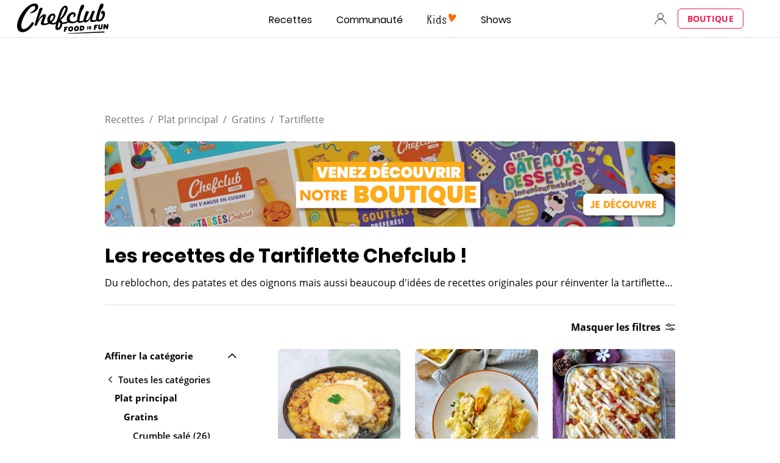

--- FILE ---
content_type: text/html; charset=UTF-8
request_url: https://www.chefclub.tv/fr/c/tartiflette/
body_size: 110860
content:
<!DOCTYPE html><html lang="fr"><head><meta charSet="utf-8"/><meta http-equiv="x-ua-compatible" content="ie=edge"/><meta name="viewport" content="width=device-width, initial-scale=1, shrink-to-fit=no"/><script data-react-helmet="true" type="application/ld+json">{"@context":"https://schema.org/","@type":"BreadcrumbList","itemListElement":[{"@type":"ListItem","position":1,"name":"Recettes","item":"https://www.chefclub.tv/fr/c/recettes/"},{"@type":"ListItem","position":2,"name":"Plat principal","item":"https://www.chefclub.tv/fr/c/plat-principal/"},{"@type":"ListItem","position":3,"name":"Gratins","item":"https://www.chefclub.tv/fr/c/gratins/"},{"@type":"ListItem","position":4,"name":"Tartiflette","item":"https://www.chefclub.tv/fr/c/tartiflette/"}]}</script><script data-react-helmet="true" type="application/ld+json">{"aggregateRating":{"@type":"AggregateRating","ratingValue":"4.6","ratingCount":"10"}}</script><script data-react-helmet="true" type="application/ld+json">{
    "@context": "https://schema.org",
    "@type": "ItemList",
    "itemListElement": [{
          "@type": "ListItem",
          "position": 1,
          "image": "https://cdn.chefclub.tools/uploads/recipes/cover-thumbnail/ed063735-b297-4319-a57d-aaa81bf32461_N5qRTCk.jpg",
          "url": "https://www.chefclub.tv/fr/recettes/daily/ed063735-b297-4319-a57d-aaa81bf32461/la-meilleure-tartiflette/",
          "name": "La meilleure Tartiflette"
        },{
          "@type": "ListItem",
          "position": 2,
          "image": "https://cdn.chefclub.tools/uploads/recipes/cover-thumbnail/624f3427-ec5b-41cb-8660-f9eb2e990506_WeicXtQ.jpg",
          "url": "https://www.chefclub.tv/fr/recettes/daily/624f3427-ec5b-41cb-8660-f9eb2e990506/tartiflette-aux-poireaux-tartiflette/",
          "name": "Tartiflette aux poireaux"
        },{
          "@type": "ListItem",
          "position": 3,
          "image": "https://cdn.chefclub.tools/uploads/recipes/cover-thumbnail/e6268f71-c785-426d-b256-5457eaf6086f_NeJwTgT.jpg",
          "url": "https://www.chefclub.tv/fr/recettes/daily/e6268f71-c785-426d-b256-5457eaf6086f/tartiflette-classique-et-facile-une-recette-facile-et-rapide/",
          "name": "Tartiflette classique et facile"
        },{
          "@type": "ListItem",
          "position": 4,
          "image": "https://cdn.chefclub.tools/uploads/recipes/cover-thumbnail/fcaaea80-3a6b-4d89-b827-00e29d3c825d_qRHMhPF.jpg",
          "url": "https://www.chefclub.tv/fr/recettes/daily/fcaaea80-3a6b-4d89-b827-00e29d3c825d/tartiflette-recette-de-tartiflette/",
          "name": "Tartiflette"
        },{
          "@type": "ListItem",
          "position": 5,
          "image": "https://cdn.chefclub.tools/uploads/recipes/cover-thumbnail/ce292249-c35d-43e8-8d92-f5d97e3f1e96_WIWkeEC.jpg",
          "url": "https://www.chefclub.tv/fr/recettes/daily/ce292249-c35d-43e8-8d92-f5d97e3f1e96/tartiflette-healthy-une-recette-facile-et-rapide/",
          "name": "Tartiflette healthy"
        },{
          "@type": "ListItem",
          "position": 6,
          "image": "https://cdn.chefclub.tools/uploads/recipes/cover-thumbnail/758df8a6-eddc-45cb-a7e9-e55ff1129efe_GfzsW26.jpg",
          "url": "https://www.chefclub.tv/fr/recettes/daily/758df8a6-eddc-45cb-a7e9-e55ff1129efe/tartiflette-traditionnelle-recette-de-tartiflette/",
          "name": "Tartiflette traditionnelle"
        },{
          "@type": "ListItem",
          "position": 7,
          "image": "https://cdn.chefclub.tools/uploads/recipes/cover-thumbnail/e7959233-1e41-40e8-8f51-1b192280409d_4DPuz52.jpg",
          "url": "https://www.chefclub.tv/fr/recettes/original/e7959233-1e41-40e8-8f51-1b192280409d/les-mini-bols-tartiflette-express-même-la-vaisselle-se-mange/",
          "name": "Les mini-bols tartiflette express"
        },{
          "@type": "ListItem",
          "position": 8,
          "image": "https://cdn.chefclub.tools/uploads/recipes/cover-thumbnail/93910410-018d-46bd-8108-0c989e45f087_u2qT4s6.jpg",
          "url": "https://www.chefclub.tv/fr/recettes/original/93910410-018d-46bd-8108-0c989e45f087/tartiflette-tatin-croustillante-à-lextérieur-fondante-à-lintérieur/",
          "name": "Tartiflette tatin"
        },{
          "@type": "ListItem",
          "position": 9,
          "image": "https://cdn.chefclub.tools/uploads/recipes/cover-thumbnail/156e4ae7-6476-48ad-8e91-8827479e774e_E6XxUAI.jpg",
          "url": "https://www.chefclub.tv/fr/recettes/daily/156e4ae7-6476-48ad-8e91-8827479e774e/tartiflette-à-ma-façon-une-recette-facile-et-rapide/",
          "name": "Tartiflette à ma façon"
        },{
          "@type": "ListItem",
          "position": 10,
          "image": "https://cdn.chefclub.tools/uploads/recipes/cover-thumbnail/d19eb391-a8f6-48b1-9bd0-66a0f6fe7c34_dlE0Nrn.jpg",
          "url": "https://www.chefclub.tv/fr/recettes/daily/d19eb391-a8f6-48b1-9bd0-66a0f6fe7c34/racliflette-recette-de-racliflette/",
          "name": "Racliflette"
        },{
          "@type": "ListItem",
          "position": 11,
          "image": "https://cdn.chefclub.tools/uploads/recipes/cover-thumbnail/6693a700-1abc-46dd-813a-f7a2731ca546.jpg",
          "url": "https://www.chefclub.tv/fr/recettes/daily/6693a700-1abc-46dd-813a-f7a2731ca546/tartiflette-sans-crème-recette-ultra-simple/",
          "name": "Tartiflette sans crème"
        },{
          "@type": "ListItem",
          "position": 12,
          "image": "https://cdn.chefclub.tools/uploads/recipes/cover-thumbnail/88f0017b-800a-439d-9754-52d77a4d3bc4.jpg",
          "url": "https://www.chefclub.tv/fr/recettes/daily/88f0017b-800a-439d-9754-52d77a4d3bc4/tartiflette-aux-lardons-fumés-et-reblochon-recette-assez-simple-et-qui-a-chaque-fois-nous-régale/",
          "name": "Tartiflette aux lardons fumés et reblochon"
        },{
          "@type": "ListItem",
          "position": 13,
          "image": "https://cdn.chefclub.tools/uploads/recipes/cover-thumbnail/59fef065-8f5b-48e0-bf4b-a2a24c2ff240_dKkjkI9.jpg",
          "url": "https://www.chefclub.tv/fr/recettes/daily/59fef065-8f5b-48e0-bf4b-a2a24c2ff240/tartiflette-au-fromage-a-raclette-une-recette-facile-et-rapide/",
          "name": "Tartiflette au fromage a raclette"
        },{
          "@type": "ListItem",
          "position": 14,
          "image": "https://cdn.chefclub.tools/uploads/recipes/cover-thumbnail/c0925a67-0a0b-4699-b151-002b104a4775_Rwhokyt.jpg",
          "url": "https://www.chefclub.tv/fr/recettes/daily/c0925a67-0a0b-4699-b151-002b104a4775/gnocchiflette-recette-de-gnocchiflette/",
          "name": "Gnocchiflette"
        },{
          "@type": "ListItem",
          "position": 15,
          "image": "https://cdn.chefclub.tools/uploads/recipes/cover-thumbnail/213919ed-2e2b-4546-823c-dd498888660a_6J0tzkw.jpg",
          "url": "https://www.chefclub.tv/fr/recettes/daily/213919ed-2e2b-4546-823c-dd498888660a/tartiflette-espagnole-la-tartiflette-cest-tellement-bon/",
          "name": "Tartiflette espagnole"
        },{
          "@type": "ListItem",
          "position": 16,
          "image": "https://cdn.chefclub.tools/uploads/recipes/cover-thumbnail/57d99d93-d92f-416e-a15a-9dbda3ae532b_DMREzgm.jpg",
          "url": "https://www.chefclub.tv/fr/recettes/daily/57d99d93-d92f-416e-a15a-9dbda3ae532b/tartiflette-aux-brocolis-a-priori-ça-nexiste-pas-mais-comme-ce-nest-pas-une-tartiflette-et-bien-on-a-trouvé-ce-nom/",
          "name": "Tartiflette aux brocolis"
        },{
          "@type": "ListItem",
          "position": 17,
          "image": "https://cdn.chefclub.tools/uploads/recipes/cover-thumbnail/4b01d2a5-5a2d-46df-9192-aa86f2be05ed_UyjMfxV.jpg",
          "url": "https://www.chefclub.tv/fr/recettes/daily/4b01d2a5-5a2d-46df-9192-aa86f2be05ed/tartiflette-neige-gelée-froid-glacial-une-météo-qui-appelle-à-la-tartiflette-non/",
          "name": "Tartiflette"
        },{
          "@type": "ListItem",
          "position": 18,
          "image": "https://cdn.chefclub.tools/uploads/recipes/cover-thumbnail/456c2a30-7def-48aa-b81e-8be1e15a91d5_GNEJ2hk.jpg",
          "url": "https://www.chefclub.tv/fr/recettes/daily/456c2a30-7def-48aa-b81e-8be1e15a91d5/omelette-roulée-façon-tartiflette-une-recette-tellement-gourmande-avec-un-reblochon-coulant-à-lintérieur-trop-bon/",
          "name": "Omelette roulée façon tartiflette"
        },{
          "@type": "ListItem",
          "position": 19,
          "image": "https://cdn.chefclub.tools/uploads/recipes/cover-thumbnail/3ac78e29-0375-4f3c-93f8-1ea77bbbfc99_nkgxj6a.jpg",
          "url": "https://www.chefclub.tv/fr/recettes/daily/3ac78e29-0375-4f3c-93f8-1ea77bbbfc99/tartiflette-aux-poireaux-et-haricots-beurre-envie-dun-bon-fromage/",
          "name": "Tartiflette aux poireaux et haricots beurre"
        },{
          "@type": "ListItem",
          "position": 20,
          "image": "https://cdn.chefclub.tools/uploads/recipes/cover-thumbnail/597cd5c1-52b2-43fe-8fe8-6eb095b10b7b_15EsgfJ.jpg",
          "url": "https://www.chefclub.tv/fr/recettes/daily/597cd5c1-52b2-43fe-8fe8-6eb095b10b7b/tarte-façon-tartiflette-une-tartiflette-mais-en-tarte/",
          "name": "Tarte façon tartiflette"
        },{
          "@type": "ListItem",
          "position": 21,
          "image": "https://cdn.chefclub.tools/uploads/recipes/cover-thumbnail/4e609d6a-bbec-4a05-b16e-6d7fddb8574f_joNz3GI.jpg",
          "url": "https://www.chefclub.tv/fr/recettes/daily/4e609d6a-bbec-4a05-b16e-6d7fddb8574f/gratin-daubergines-façon-bolo-et-tartiflette-la-photo-est-moche-et-le-nom-vous-semble-bizarre/",
          "name": "Gratin d'aubergines façon bolo et tartiflette"
        },{
          "@type": "ListItem",
          "position": 22,
          "image": "https://cdn.chefclub.tools/uploads/recipes/cover-thumbnail/cdf1fc5e-3711-4a1c-a63a-1a9d3395d22a_reKaEDt.jpg",
          "url": "https://www.chefclub.tv/fr/recettes/daily/cdf1fc5e-3711-4a1c-a63a-1a9d3395d22a/la-croziflette-on-a-les-crocs-ziflettes/",
          "name": "La croziflette"
        },{
          "@type": "ListItem",
          "position": 23,
          "image": "https://cdn.chefclub.tools/uploads/recipes/cover-thumbnail/a942e1b2-b886-4201-80d2-b17aabdef0c9_hW2LIfW.jpg",
          "url": "https://www.chefclub.tv/fr/recettes/daily/a942e1b2-b886-4201-80d2-b17aabdef0c9/tartiflette-traditionnelle-maison-pour-un-dîner-à-la-savoyarde/",
          "name": "Tartiflette traditionnelle maison"
        },{
          "@type": "ListItem",
          "position": 24,
          "image": "https://cdn.chefclub.tools/uploads/recipes/cover-thumbnail/92efac32-151b-429b-8d81-032fb085543a.jpg",
          "url": "https://www.chefclub.tv/fr/recettes/original/92efac32-151b-429b-8d81-032fb085543a/hachis-parmentier-montagnard-le-hachis-part-à-la-montagne-pour-changer-dair/",
          "name": "Hachis parmentier montagnard"
        }
     ]
  }</script><script data-react-helmet="true" async="" src="https://pagead2.googlesyndication.com/pagead/js/adsbygoogle.js?client=ca-pub-9942194911901822" crossorigin="anonymous"></script><link data-react-helmet="true" rel="canonical" href="https://www.chefclub.tv/fr/c/tartiflette/"/><link data-react-helmet="true" rel="preload" as="image" href="/static/kids-logo-c35cc8740ee049e79be5864f07b27f33.svg"/><link data-react-helmet="true" rel="preload" as="image" href="/static/kids-logo-active-a6385cb6bb58a452209cbb1cee13af76.svg"/><link data-react-helmet="true" rel="preload" as="image" href="/static/chefclub-logo-fif-black-864b5ce4fc57c5a145ea088867b284e8.svg"/><title data-react-helmet="true"> Recettes de Tartiflette créatives ! | chefclub.tv</title><meta data-react-helmet="true" name="twitter:image" content="https://cdn.chefclub.tools/uploads/recipes/cover-thumbnail/ed063735-b297-4319-a57d-aaa81bf32461_N5qRTCk.jpg"/><meta data-react-helmet="true" property="og:image" content="https://cdn.chefclub.tools/uploads/recipes/cover-thumbnail/ed063735-b297-4319-a57d-aaa81bf32461_N5qRTCk.jpg"/><meta data-react-helmet="true" name="p:domain_verify" content="4d1ac52a5a8059bab67a3499b0a70e1f"/><meta data-react-helmet="true" name="twitter:description" content="Découvrez toutes les recettesChefclub faciles &amp; (ré)créatives ! ⭐️ Chefclub réunit tout le monde en cuisine !"/><meta data-react-helmet="true" name="twitter:title" content=" Recettes de Tartiflette créatives !"/><meta data-react-helmet="true" name="twitter:card" content="summary"/><meta data-react-helmet="true" property="og:type" content="website"/><meta data-react-helmet="true" property="og:description" content="Découvrez toutes les recettesChefclub faciles &amp; (ré)créatives ! ⭐️ Chefclub réunit tout le monde en cuisine !"/><meta data-react-helmet="true" property="og:title" content=" Recettes de Tartiflette créatives !"/><meta data-react-helmet="true" name="description" content="Découvrez toutes les recettesChefclub faciles &amp; (ré)créatives ! ⭐️ Chefclub réunit tout le monde en cuisine !"/><meta name="generator" content="Gatsby 5.14.3"/><style data-href="/styles.53daddb24b2f3ab9a365.css" data-identity="gatsby-global-css">.primary--33c0348{align-items:center;border:1.5px solid;border-radius:var(--base-border-radius);cursor:pointer;display:inline-flex;font-family:var(--openSans-stack);font-size:14px;font-weight:700;justify-content:center;letter-spacing:.3px;line-height:1.5em;max-width:100%;text-align:center;text-decoration:none;transition:filter var(--hover-fade-duration)}.primary--33c0348.underline--be109be{text-decoration:underline}.primary--33c0348:hover{filter:var(--hover-fade-filter-effect)}.primary--33c0348.medium--f1365af{min-height:48px;padding:0 8px;width:335px}.primary--33c0348.small--26d5d29{min-height:32px;padding:0 8px;width:160px}.primary--33c0348.fullWidth--00d323f{width:100%}@media(max-width:767px){.primary--33c0348.fullWidthCompact--3f53480{width:100%}}@media(min-width:768px){.primary--33c0348.fullWidthRegular--e6a1d77{width:100%}}@media(min-width:1280px){.primary--33c0348.fullWidthWide--34eb5ce{width:100%}}.primary--33c0348.uppercase--51b4a1e{text-transform:uppercase}@media(max-width:767px){.primary--33c0348.uppercaseCompact--f4766ce{text-transform:uppercase}}@media(min-width:768px){.primary--33c0348.uppercaseRegular--bfd43cc{text-transform:uppercase}}@media(min-width:1280px){.primary--33c0348.uppercaseWide--8cb1abb{text-transform:uppercase}}.primary--33c0348:disabled,.primary--33c0348:disabled:hover{background-color:var(--gray4-color);border-color:var(--gray4-color);cursor:not-allowed;filter:none}.secondary--93ff1c2{align-items:center;border:1.5px solid;border-radius:var(--base-border-radius);cursor:pointer;display:inline-flex;font-family:var(--openSans-stack);font-size:14px;font-weight:700;justify-content:center;letter-spacing:.3px;line-height:1.5em;max-width:100%;text-align:center;text-decoration:none;transition:filter var(--hover-fade-duration)}.secondary--93ff1c2.underline--be109be{text-decoration:underline}.secondary--93ff1c2:hover{filter:var(--hover-fade-filter-effect)}.secondary--93ff1c2.medium--f1365af{min-height:48px;padding:0 8px;width:335px}.secondary--93ff1c2.small--26d5d29{min-height:32px;padding:0 8px;width:160px}.secondary--93ff1c2.fullWidth--00d323f{width:100%}@media(max-width:767px){.secondary--93ff1c2.fullWidthCompact--3f53480{width:100%}}@media(min-width:768px){.secondary--93ff1c2.fullWidthRegular--e6a1d77{width:100%}}@media(min-width:1280px){.secondary--93ff1c2.fullWidthWide--34eb5ce{width:100%}}.secondary--93ff1c2.uppercase--51b4a1e{text-transform:uppercase}@media(max-width:767px){.secondary--93ff1c2.uppercaseCompact--f4766ce{text-transform:uppercase}}@media(min-width:768px){.secondary--93ff1c2.uppercaseRegular--bfd43cc{text-transform:uppercase}}@media(min-width:1280px){.secondary--93ff1c2.uppercaseWide--8cb1abb{text-transform:uppercase}}.secondary--93ff1c2:disabled,.secondary--93ff1c2:disabled:hover{border-color:var(--gray4-color);color:var(--gray4-color);cursor:not-allowed;filter:none}.tertiary--b0a07f1{align-items:center;background:none;border:none;cursor:pointer;display:inline-flex;font-family:var(--openSans-stack);font-size:14px;font-weight:700;justify-content:center;letter-spacing:.3px;line-height:1.5em;margin:0;outline:none;padding:0;text-align:center;text-decoration:none}.tertiary--b0a07f1.underline--be109be{text-decoration:underline}.tertiary--b0a07f1.fullWidth--00d323f{width:100%}@media(max-width:767px){.tertiary--b0a07f1.fullWidthCompact--3f53480{width:100%}}@media(min-width:768px){.tertiary--b0a07f1.fullWidthRegular--e6a1d77{width:100%}}@media(min-width:1280px){.tertiary--b0a07f1.fullWidthWide--34eb5ce{width:100%}}.tertiary--b0a07f1.uppercase--51b4a1e{text-transform:uppercase}@media(max-width:767px){.tertiary--b0a07f1.uppercaseCompact--f4766ce{text-transform:uppercase}}@media(min-width:768px){.tertiary--b0a07f1.uppercaseRegular--bfd43cc{text-transform:uppercase}}@media(min-width:1280px){.tertiary--b0a07f1.uppercaseWide--8cb1abb{text-transform:uppercase}}.tertiary--b0a07f1:disabled{color:var(--gray4-color);cursor:not-allowed}.tertiary--b0a07f1.white--3d0b880{color:var(--white-color)}.tertiary--b0a07f1.small--26d5d29{font-size:10px}.premium--8c2d43d{background:linear-gradient(269.08deg,#e7c170 -37.75%,var(--premium-color) 100%);border-color:transparent;color:var(--body-color);flex-direction:column}.premium--8c2d43d span{display:block;line-height:1.5em;width:100%}.premium--8c2d43d .small--26d5d29{text-transform:none}.iconDefault--e179427{height:16px;margin-right:8px;width:16px}.iconTertiary--75f631e{flex-shrink:0;height:24px;margin-right:8px;width:24px}.autoWidth--16754eb{width:auto!important}.autoHeight--787e609{height:auto!important;min-height:0!important}.noMarginIcon--ed59704{margin:0!important}.default--8aa9f06{max-width:var(--container-width)}.legacy--52daed2{max-width:var(--container-legacy-width)}.container--850259c{box-sizing:content-box;margin-left:auto;margin-right:auto;padding-left:var(--container-gutter);padding-right:var(--container-gutter);width:calc(100% - var(--container-gutter)*2)}@media(max-width:767px){.containerCompact--1f985e2{box-sizing:content-box;margin-left:auto;margin-right:auto;padding-left:var(--container-gutter);padding-right:var(--container-gutter);width:calc(100% - var(--container-gutter)*2)}}@media(min-width:768px){.containerRegular--1e3d9d0{box-sizing:content-box;margin-left:auto;margin-right:auto;padding-left:var(--container-gutter);padding-right:var(--container-gutter);width:calc(100% - var(--container-gutter)*2)}}@media(min-width:1280px){.containerWide--dde170b{box-sizing:content-box;margin-left:auto;margin-right:auto;padding-left:var(--container-gutter);padding-right:var(--container-gutter);width:calc(100% - var(--container-gutter)*2)}}.noPadding--344d2fd{padding-left:0;padding-right:0;width:100%}:root{--button-blue-color:#5700cf}.primary--059ac67{align-items:center;border:1.5px solid;border-radius:var(--base-border-radius);cursor:pointer;display:inline-flex;font-family:var(--openSans-stack);font-size:14px;font-weight:700;justify-content:center;letter-spacing:.3px;line-height:1.5em;max-width:100%;text-align:center;text-decoration:none;transition:filter var(--hover-fade-duration)}.primary--059ac67.underline--97ef358{text-decoration:underline}.primary--059ac67:hover{filter:var(--hover-fade-filter-effect)}.primary--059ac67.medium--ba013f0{min-height:48px;padding:0 8px;width:335px}.primary--059ac67.small--5dda54e{min-height:32px;padding:0 8px;width:160px}.primary--059ac67.fullWidth--380fc7d{width:100%}@media(max-width:767px){.primary--059ac67.fullWidthCompact--ed84492{width:100%}}@media(min-width:768px){.primary--059ac67.fullWidthRegular--efba852{width:100%}}@media(min-width:1280px){.primary--059ac67.fullWidthWide--0688ab7{width:100%}}.primary--059ac67.uppercase--9868834{text-transform:uppercase}@media(max-width:767px){.primary--059ac67.uppercaseCompact--4fffa8a{text-transform:uppercase}}@media(min-width:768px){.primary--059ac67.uppercaseRegular--4b67f17{text-transform:uppercase}}@media(min-width:1280px){.primary--059ac67.uppercaseWide--6e38b27{text-transform:uppercase}}.primary--059ac67:disabled,.primary--059ac67:disabled:hover{background-color:var(--gray4-color);border-color:var(--gray4-color);cursor:not-allowed;filter:none}.secondary--7b86759{align-items:center;border:1.5px solid;border-radius:var(--base-border-radius);cursor:pointer;display:inline-flex;font-family:var(--openSans-stack);font-size:14px;font-weight:700;justify-content:center;letter-spacing:.3px;line-height:1.5em;max-width:100%;text-align:center;text-decoration:none;transition:filter var(--hover-fade-duration)}.secondary--7b86759.underline--97ef358{text-decoration:underline}.secondary--7b86759:hover{filter:var(--hover-fade-filter-effect)}.secondary--7b86759.medium--ba013f0{min-height:48px;padding:0 8px;width:335px}.secondary--7b86759.small--5dda54e{min-height:32px;padding:0 8px;width:160px}.secondary--7b86759.fullWidth--380fc7d{width:100%}@media(max-width:767px){.secondary--7b86759.fullWidthCompact--ed84492{width:100%}}@media(min-width:768px){.secondary--7b86759.fullWidthRegular--efba852{width:100%}}@media(min-width:1280px){.secondary--7b86759.fullWidthWide--0688ab7{width:100%}}.secondary--7b86759.uppercase--9868834{text-transform:uppercase}@media(max-width:767px){.secondary--7b86759.uppercaseCompact--4fffa8a{text-transform:uppercase}}@media(min-width:768px){.secondary--7b86759.uppercaseRegular--4b67f17{text-transform:uppercase}}@media(min-width:1280px){.secondary--7b86759.uppercaseWide--6e38b27{text-transform:uppercase}}.secondary--7b86759:disabled,.secondary--7b86759:disabled:hover{border-color:var(--gray4-color);color:var(--gray4-color);cursor:not-allowed;filter:none}.tertiary--d08b28b{align-items:center;background:none;border:none;cursor:pointer;display:inline-flex;font-family:var(--openSans-stack);font-size:14px;font-weight:700;justify-content:center;letter-spacing:.3px;line-height:1.5em;margin:0;outline:none;padding:0;text-align:center;text-decoration:none}.tertiary--d08b28b.underline--97ef358{text-decoration:underline}.tertiary--d08b28b.fullWidth--380fc7d{width:100%}@media(max-width:767px){.tertiary--d08b28b.fullWidthCompact--ed84492{width:100%}}@media(min-width:768px){.tertiary--d08b28b.fullWidthRegular--efba852{width:100%}}@media(min-width:1280px){.tertiary--d08b28b.fullWidthWide--0688ab7{width:100%}}.tertiary--d08b28b.uppercase--9868834{text-transform:uppercase}@media(max-width:767px){.tertiary--d08b28b.uppercaseCompact--4fffa8a{text-transform:uppercase}}@media(min-width:768px){.tertiary--d08b28b.uppercaseRegular--4b67f17{text-transform:uppercase}}@media(min-width:1280px){.tertiary--d08b28b.uppercaseWide--6e38b27{text-transform:uppercase}}.tertiary--d08b28b:disabled{color:var(--gray4-color);cursor:not-allowed}.tertiary--d08b28b.white--de2f788{color:var(--white-color)}.tertiary--d08b28b.small--5dda54e{font-size:10px}.premium--5f382d7{background:linear-gradient(269.08deg,#e7c170 -37.75%,var(--premium-color) 100%);border-color:transparent;color:var(--body-color);flex-direction:column}.premium--5f382d7 span{display:block;line-height:1.5em;width:100%}.premium--5f382d7 .small--5dda54e{text-transform:none}.iconDefault--48769b7{height:16px;margin-right:8px;width:16px}.iconTertiary--de12374{flex-shrink:0;height:24px;margin-right:8px;width:24px}.autoWidth--60d46bf{width:auto!important}.autoHeight--2c36424{height:auto!important;min-height:0!important}.noMarginIcon--a69e076{margin:0!important}.inlineButtonWrapper--a90a7be{background:none;border:none;color:var(--gray2-color);cursor:pointer;display:inline-block;margin:0;outline:none;padding:0 4px;text-decoration:none;transition:filter var(--hover-fade-duration)}.inlineButtonWrapper--a90a7be:hover{filter:var(--hover-fade-filter-effect)}.inlineButtonWrapper--a90a7be .icon--756bee8{margin-right:4px;vertical-align:-6px}.inlineButtonWrapper--a90a7be .label--6794344{color:inherit}.inlineButtonWrapper--a90a7be.selected--ad6443b{color:var(--current-theme-color)}.chip--ce5aead{background:var(--white-color);border:1px solid var(--gray3-color);border-radius:var(--base-border-radius);padding:6px 13px;text-decoration:none}.chip--ce5aead.selected--ad6443b{background:var(--current-theme-color);border:var(--current-theme-color)}.chip--ce5aead.link--5a9e805{cursor:pointer;transition:filter var(--hover-fade-duration)}.chip--ce5aead.link--5a9e805:hover{filter:var(--hover-fade-filter-effect)}.chip--ce5aead.disabled--49eea0d{background-color:var(--gray4-color);border-color:var(--gray4-color);cursor:not-allowed}.variantModal.noMargin--d877b7b{margin:0}@media(max-width:767px){.variantModal.noMarginCompact--b8eb6ab{margin:0}}@media(min-width:768px){.variantModal.noMarginRegular--3608c24{margin:0}}@media(min-width:1280px){.variantModal.noMarginWide--16b1f87{margin:0}}.variantModal.uppercase--ea853c9{text-transform:uppercase}@media(max-width:767px){.variantModal.uppercaseCompact--3bc0df5{text-transform:uppercase}}@media(min-width:768px){.variantModal.uppercaseRegular--935fd72{text-transform:uppercase}}@media(min-width:1280px){.variantModal.uppercaseWide--dc6567c{text-transform:uppercase}}.variantModal.alignInherit--75ff5c0{text-align:inherit}@media(max-width:767px){.variantModal.alignInheritCompact--22a2f03{text-align:inherit}}@media(min-width:768px){.variantModal.alignInheritRegular--cc978b7{text-align:inherit}}@media(min-width:1280px){.variantModal.alignInheritWide--1bb1221{text-align:inherit}}.variantModal.alignLeft--03c8e5d{text-align:left}@media(max-width:767px){.variantModal.alignLeftCompact--07f03fb{text-align:left}}@media(min-width:768px){.variantModal.alignLeftRegular--5769b13{text-align:left}}@media(min-width:1280px){.variantModal.alignLeftWide--aa5f211{text-align:left}}.variantModal.alignCenter--7bdcd11{text-align:center}@media(max-width:767px){.variantModal.alignCenterCompact--ea3bcd1{text-align:center}}@media(min-width:768px){.variantModal.alignCenterRegular--d9b3c1a{text-align:center}}@media(min-width:1280px){.variantModal.alignCenterWide--2305003{text-align:center}}.variantModal.alignRight--97fc85e{text-align:right}@media(max-width:767px){.variantModal.alignRightCompact--dd2208d{text-align:right}}@media(min-width:768px){.variantModal.alignRightRegular--fdcf1c1{text-align:right}}@media(min-width:1280px){.variantModal.alignRightWide--804ae49{text-align:right}}.variantModal.alignJustify--34e96d1{text-align:justify}@media(max-width:767px){.variantModal.alignJustifyCompact--ff28b3c{text-align:justify}}@media(min-width:768px){.variantModal.alignJustifyRegular--1666eca{text-align:justify}}@media(min-width:1280px){.variantModal.alignJustifyWide--07e07e7{text-align:justify}}.variantExtraExtraLarge.noMargin--d877b7b{margin:0}@media(max-width:767px){.variantExtraExtraLarge.noMarginCompact--b8eb6ab{margin:0}}@media(min-width:768px){.variantExtraExtraLarge.noMarginRegular--3608c24{margin:0}}@media(min-width:1280px){.variantExtraExtraLarge.noMarginWide--16b1f87{margin:0}}.variantExtraExtraLarge.uppercase--ea853c9{text-transform:uppercase}@media(max-width:767px){.variantExtraExtraLarge.uppercaseCompact--3bc0df5{text-transform:uppercase}}@media(min-width:768px){.variantExtraExtraLarge.uppercaseRegular--935fd72{text-transform:uppercase}}@media(min-width:1280px){.variantExtraExtraLarge.uppercaseWide--dc6567c{text-transform:uppercase}}.variantExtraExtraLarge.alignInherit--75ff5c0{text-align:inherit}@media(max-width:767px){.variantExtraExtraLarge.alignInheritCompact--22a2f03{text-align:inherit}}@media(min-width:768px){.variantExtraExtraLarge.alignInheritRegular--cc978b7{text-align:inherit}}@media(min-width:1280px){.variantExtraExtraLarge.alignInheritWide--1bb1221{text-align:inherit}}.variantExtraExtraLarge.alignLeft--03c8e5d{text-align:left}@media(max-width:767px){.variantExtraExtraLarge.alignLeftCompact--07f03fb{text-align:left}}@media(min-width:768px){.variantExtraExtraLarge.alignLeftRegular--5769b13{text-align:left}}@media(min-width:1280px){.variantExtraExtraLarge.alignLeftWide--aa5f211{text-align:left}}.variantExtraExtraLarge.alignCenter--7bdcd11{text-align:center}@media(max-width:767px){.variantExtraExtraLarge.alignCenterCompact--ea3bcd1{text-align:center}}@media(min-width:768px){.variantExtraExtraLarge.alignCenterRegular--d9b3c1a{text-align:center}}@media(min-width:1280px){.variantExtraExtraLarge.alignCenterWide--2305003{text-align:center}}.variantExtraExtraLarge.alignRight--97fc85e{text-align:right}@media(max-width:767px){.variantExtraExtraLarge.alignRightCompact--dd2208d{text-align:right}}@media(min-width:768px){.variantExtraExtraLarge.alignRightRegular--fdcf1c1{text-align:right}}@media(min-width:1280px){.variantExtraExtraLarge.alignRightWide--804ae49{text-align:right}}.variantExtraExtraLarge.alignJustify--34e96d1{text-align:justify}@media(max-width:767px){.variantExtraExtraLarge.alignJustifyCompact--ff28b3c{text-align:justify}}@media(min-width:768px){.variantExtraExtraLarge.alignJustifyRegular--1666eca{text-align:justify}}@media(min-width:1280px){.variantExtraExtraLarge.alignJustifyWide--07e07e7{text-align:justify}}.variantExtraLarge.noMargin--d877b7b{margin:0}@media(max-width:767px){.variantExtraLarge.noMarginCompact--b8eb6ab{margin:0}}@media(min-width:768px){.variantExtraLarge.noMarginRegular--3608c24{margin:0}}@media(min-width:1280px){.variantExtraLarge.noMarginWide--16b1f87{margin:0}}.variantExtraLarge.uppercase--ea853c9{text-transform:uppercase}@media(max-width:767px){.variantExtraLarge.uppercaseCompact--3bc0df5{text-transform:uppercase}}@media(min-width:768px){.variantExtraLarge.uppercaseRegular--935fd72{text-transform:uppercase}}@media(min-width:1280px){.variantExtraLarge.uppercaseWide--dc6567c{text-transform:uppercase}}.variantExtraLarge.alignInherit--75ff5c0{text-align:inherit}@media(max-width:767px){.variantExtraLarge.alignInheritCompact--22a2f03{text-align:inherit}}@media(min-width:768px){.variantExtraLarge.alignInheritRegular--cc978b7{text-align:inherit}}@media(min-width:1280px){.variantExtraLarge.alignInheritWide--1bb1221{text-align:inherit}}.variantExtraLarge.alignLeft--03c8e5d{text-align:left}@media(max-width:767px){.variantExtraLarge.alignLeftCompact--07f03fb{text-align:left}}@media(min-width:768px){.variantExtraLarge.alignLeftRegular--5769b13{text-align:left}}@media(min-width:1280px){.variantExtraLarge.alignLeftWide--aa5f211{text-align:left}}.variantExtraLarge.alignCenter--7bdcd11{text-align:center}@media(max-width:767px){.variantExtraLarge.alignCenterCompact--ea3bcd1{text-align:center}}@media(min-width:768px){.variantExtraLarge.alignCenterRegular--d9b3c1a{text-align:center}}@media(min-width:1280px){.variantExtraLarge.alignCenterWide--2305003{text-align:center}}.variantExtraLarge.alignRight--97fc85e{text-align:right}@media(max-width:767px){.variantExtraLarge.alignRightCompact--dd2208d{text-align:right}}@media(min-width:768px){.variantExtraLarge.alignRightRegular--fdcf1c1{text-align:right}}@media(min-width:1280px){.variantExtraLarge.alignRightWide--804ae49{text-align:right}}.variantExtraLarge.alignJustify--34e96d1{text-align:justify}@media(max-width:767px){.variantExtraLarge.alignJustifyCompact--ff28b3c{text-align:justify}}@media(min-width:768px){.variantExtraLarge.alignJustifyRegular--1666eca{text-align:justify}}@media(min-width:1280px){.variantExtraLarge.alignJustifyWide--07e07e7{text-align:justify}}.variantLarge.noMargin--d877b7b{margin:0}@media(max-width:767px){.variantLarge.noMarginCompact--b8eb6ab{margin:0}}@media(min-width:768px){.variantLarge.noMarginRegular--3608c24{margin:0}}@media(min-width:1280px){.variantLarge.noMarginWide--16b1f87{margin:0}}.variantLarge.uppercase--ea853c9{text-transform:uppercase}@media(max-width:767px){.variantLarge.uppercaseCompact--3bc0df5{text-transform:uppercase}}@media(min-width:768px){.variantLarge.uppercaseRegular--935fd72{text-transform:uppercase}}@media(min-width:1280px){.variantLarge.uppercaseWide--dc6567c{text-transform:uppercase}}.variantLarge.alignInherit--75ff5c0{text-align:inherit}@media(max-width:767px){.variantLarge.alignInheritCompact--22a2f03{text-align:inherit}}@media(min-width:768px){.variantLarge.alignInheritRegular--cc978b7{text-align:inherit}}@media(min-width:1280px){.variantLarge.alignInheritWide--1bb1221{text-align:inherit}}.variantLarge.alignLeft--03c8e5d{text-align:left}@media(max-width:767px){.variantLarge.alignLeftCompact--07f03fb{text-align:left}}@media(min-width:768px){.variantLarge.alignLeftRegular--5769b13{text-align:left}}@media(min-width:1280px){.variantLarge.alignLeftWide--aa5f211{text-align:left}}.variantLarge.alignCenter--7bdcd11{text-align:center}@media(max-width:767px){.variantLarge.alignCenterCompact--ea3bcd1{text-align:center}}@media(min-width:768px){.variantLarge.alignCenterRegular--d9b3c1a{text-align:center}}@media(min-width:1280px){.variantLarge.alignCenterWide--2305003{text-align:center}}.variantLarge.alignRight--97fc85e{text-align:right}@media(max-width:767px){.variantLarge.alignRightCompact--dd2208d{text-align:right}}@media(min-width:768px){.variantLarge.alignRightRegular--fdcf1c1{text-align:right}}@media(min-width:1280px){.variantLarge.alignRightWide--804ae49{text-align:right}}.variantLarge.alignJustify--34e96d1{text-align:justify}@media(max-width:767px){.variantLarge.alignJustifyCompact--ff28b3c{text-align:justify}}@media(min-width:768px){.variantLarge.alignJustifyRegular--1666eca{text-align:justify}}@media(min-width:1280px){.variantLarge.alignJustifyWide--07e07e7{text-align:justify}}.variantMedium.noMargin--d877b7b{margin:0}@media(max-width:767px){.variantMedium.noMarginCompact--b8eb6ab{margin:0}}@media(min-width:768px){.variantMedium.noMarginRegular--3608c24{margin:0}}@media(min-width:1280px){.variantMedium.noMarginWide--16b1f87{margin:0}}.variantMedium.uppercase--ea853c9{text-transform:uppercase}@media(max-width:767px){.variantMedium.uppercaseCompact--3bc0df5{text-transform:uppercase}}@media(min-width:768px){.variantMedium.uppercaseRegular--935fd72{text-transform:uppercase}}@media(min-width:1280px){.variantMedium.uppercaseWide--dc6567c{text-transform:uppercase}}.variantMedium.alignInherit--75ff5c0{text-align:inherit}@media(max-width:767px){.variantMedium.alignInheritCompact--22a2f03{text-align:inherit}}@media(min-width:768px){.variantMedium.alignInheritRegular--cc978b7{text-align:inherit}}@media(min-width:1280px){.variantMedium.alignInheritWide--1bb1221{text-align:inherit}}.variantMedium.alignLeft--03c8e5d{text-align:left}@media(max-width:767px){.variantMedium.alignLeftCompact--07f03fb{text-align:left}}@media(min-width:768px){.variantMedium.alignLeftRegular--5769b13{text-align:left}}@media(min-width:1280px){.variantMedium.alignLeftWide--aa5f211{text-align:left}}.variantMedium.alignCenter--7bdcd11{text-align:center}@media(max-width:767px){.variantMedium.alignCenterCompact--ea3bcd1{text-align:center}}@media(min-width:768px){.variantMedium.alignCenterRegular--d9b3c1a{text-align:center}}@media(min-width:1280px){.variantMedium.alignCenterWide--2305003{text-align:center}}.variantMedium.alignRight--97fc85e{text-align:right}@media(max-width:767px){.variantMedium.alignRightCompact--dd2208d{text-align:right}}@media(min-width:768px){.variantMedium.alignRightRegular--fdcf1c1{text-align:right}}@media(min-width:1280px){.variantMedium.alignRightWide--804ae49{text-align:right}}.variantMedium.alignJustify--34e96d1{text-align:justify}@media(max-width:767px){.variantMedium.alignJustifyCompact--ff28b3c{text-align:justify}}@media(min-width:768px){.variantMedium.alignJustifyRegular--1666eca{text-align:justify}}@media(min-width:1280px){.variantMedium.alignJustifyWide--07e07e7{text-align:justify}}.variantSmall.noMargin--d877b7b{margin:0}@media(max-width:767px){.variantSmall.noMarginCompact--b8eb6ab{margin:0}}@media(min-width:768px){.variantSmall.noMarginRegular--3608c24{margin:0}}@media(min-width:1280px){.variantSmall.noMarginWide--16b1f87{margin:0}}.variantSmall.uppercase--ea853c9{text-transform:uppercase}@media(max-width:767px){.variantSmall.uppercaseCompact--3bc0df5{text-transform:uppercase}}@media(min-width:768px){.variantSmall.uppercaseRegular--935fd72{text-transform:uppercase}}@media(min-width:1280px){.variantSmall.uppercaseWide--dc6567c{text-transform:uppercase}}.variantSmall.alignInherit--75ff5c0{text-align:inherit}@media(max-width:767px){.variantSmall.alignInheritCompact--22a2f03{text-align:inherit}}@media(min-width:768px){.variantSmall.alignInheritRegular--cc978b7{text-align:inherit}}@media(min-width:1280px){.variantSmall.alignInheritWide--1bb1221{text-align:inherit}}.variantSmall.alignLeft--03c8e5d{text-align:left}@media(max-width:767px){.variantSmall.alignLeftCompact--07f03fb{text-align:left}}@media(min-width:768px){.variantSmall.alignLeftRegular--5769b13{text-align:left}}@media(min-width:1280px){.variantSmall.alignLeftWide--aa5f211{text-align:left}}.variantSmall.alignCenter--7bdcd11{text-align:center}@media(max-width:767px){.variantSmall.alignCenterCompact--ea3bcd1{text-align:center}}@media(min-width:768px){.variantSmall.alignCenterRegular--d9b3c1a{text-align:center}}@media(min-width:1280px){.variantSmall.alignCenterWide--2305003{text-align:center}}.variantSmall.alignRight--97fc85e{text-align:right}@media(max-width:767px){.variantSmall.alignRightCompact--dd2208d{text-align:right}}@media(min-width:768px){.variantSmall.alignRightRegular--fdcf1c1{text-align:right}}@media(min-width:1280px){.variantSmall.alignRightWide--804ae49{text-align:right}}.variantSmall.alignJustify--34e96d1{text-align:justify}@media(max-width:767px){.variantSmall.alignJustifyCompact--ff28b3c{text-align:justify}}@media(min-width:768px){.variantSmall.alignJustifyRegular--1666eca{text-align:justify}}@media(min-width:1280px){.variantSmall.alignJustifyWide--07e07e7{text-align:justify}}.variantExtraSmall.noMargin--d877b7b{margin:0}@media(max-width:767px){.variantExtraSmall.noMarginCompact--b8eb6ab{margin:0}}@media(min-width:768px){.variantExtraSmall.noMarginRegular--3608c24{margin:0}}@media(min-width:1280px){.variantExtraSmall.noMarginWide--16b1f87{margin:0}}.variantExtraSmall.uppercase--ea853c9{text-transform:uppercase}@media(max-width:767px){.variantExtraSmall.uppercaseCompact--3bc0df5{text-transform:uppercase}}@media(min-width:768px){.variantExtraSmall.uppercaseRegular--935fd72{text-transform:uppercase}}@media(min-width:1280px){.variantExtraSmall.uppercaseWide--dc6567c{text-transform:uppercase}}.variantExtraSmall.alignInherit--75ff5c0{text-align:inherit}@media(max-width:767px){.variantExtraSmall.alignInheritCompact--22a2f03{text-align:inherit}}@media(min-width:768px){.variantExtraSmall.alignInheritRegular--cc978b7{text-align:inherit}}@media(min-width:1280px){.variantExtraSmall.alignInheritWide--1bb1221{text-align:inherit}}.variantExtraSmall.alignLeft--03c8e5d{text-align:left}@media(max-width:767px){.variantExtraSmall.alignLeftCompact--07f03fb{text-align:left}}@media(min-width:768px){.variantExtraSmall.alignLeftRegular--5769b13{text-align:left}}@media(min-width:1280px){.variantExtraSmall.alignLeftWide--aa5f211{text-align:left}}.variantExtraSmall.alignCenter--7bdcd11{text-align:center}@media(max-width:767px){.variantExtraSmall.alignCenterCompact--ea3bcd1{text-align:center}}@media(min-width:768px){.variantExtraSmall.alignCenterRegular--d9b3c1a{text-align:center}}@media(min-width:1280px){.variantExtraSmall.alignCenterWide--2305003{text-align:center}}.variantExtraSmall.alignRight--97fc85e{text-align:right}@media(max-width:767px){.variantExtraSmall.alignRightCompact--dd2208d{text-align:right}}@media(min-width:768px){.variantExtraSmall.alignRightRegular--fdcf1c1{text-align:right}}@media(min-width:1280px){.variantExtraSmall.alignRightWide--804ae49{text-align:right}}.variantExtraSmall.alignJustify--34e96d1{text-align:justify}@media(max-width:767px){.variantExtraSmall.alignJustifyCompact--ff28b3c{text-align:justify}}@media(min-width:768px){.variantExtraSmall.alignJustifyRegular--1666eca{text-align:justify}}@media(min-width:1280px){.variantExtraSmall.alignJustifyWide--07e07e7{text-align:justify}}.variantExtraLargeHandDrawn.noMargin--d877b7b{margin:0}@media(max-width:767px){.variantExtraLargeHandDrawn.noMarginCompact--b8eb6ab{margin:0}}@media(min-width:768px){.variantExtraLargeHandDrawn.noMarginRegular--3608c24{margin:0}}@media(min-width:1280px){.variantExtraLargeHandDrawn.noMarginWide--16b1f87{margin:0}}.variantExtraLargeHandDrawn.uppercase--ea853c9{text-transform:uppercase}@media(max-width:767px){.variantExtraLargeHandDrawn.uppercaseCompact--3bc0df5{text-transform:uppercase}}@media(min-width:768px){.variantExtraLargeHandDrawn.uppercaseRegular--935fd72{text-transform:uppercase}}@media(min-width:1280px){.variantExtraLargeHandDrawn.uppercaseWide--dc6567c{text-transform:uppercase}}.variantExtraLargeHandDrawn.alignInherit--75ff5c0{text-align:inherit}@media(max-width:767px){.variantExtraLargeHandDrawn.alignInheritCompact--22a2f03{text-align:inherit}}@media(min-width:768px){.variantExtraLargeHandDrawn.alignInheritRegular--cc978b7{text-align:inherit}}@media(min-width:1280px){.variantExtraLargeHandDrawn.alignInheritWide--1bb1221{text-align:inherit}}.variantExtraLargeHandDrawn.alignLeft--03c8e5d{text-align:left}@media(max-width:767px){.variantExtraLargeHandDrawn.alignLeftCompact--07f03fb{text-align:left}}@media(min-width:768px){.variantExtraLargeHandDrawn.alignLeftRegular--5769b13{text-align:left}}@media(min-width:1280px){.variantExtraLargeHandDrawn.alignLeftWide--aa5f211{text-align:left}}.variantExtraLargeHandDrawn.alignCenter--7bdcd11{text-align:center}@media(max-width:767px){.variantExtraLargeHandDrawn.alignCenterCompact--ea3bcd1{text-align:center}}@media(min-width:768px){.variantExtraLargeHandDrawn.alignCenterRegular--d9b3c1a{text-align:center}}@media(min-width:1280px){.variantExtraLargeHandDrawn.alignCenterWide--2305003{text-align:center}}.variantExtraLargeHandDrawn.alignRight--97fc85e{text-align:right}@media(max-width:767px){.variantExtraLargeHandDrawn.alignRightCompact--dd2208d{text-align:right}}@media(min-width:768px){.variantExtraLargeHandDrawn.alignRightRegular--fdcf1c1{text-align:right}}@media(min-width:1280px){.variantExtraLargeHandDrawn.alignRightWide--804ae49{text-align:right}}.variantExtraLargeHandDrawn.alignJustify--34e96d1{text-align:justify}@media(max-width:767px){.variantExtraLargeHandDrawn.alignJustifyCompact--ff28b3c{text-align:justify}}@media(min-width:768px){.variantExtraLargeHandDrawn.alignJustifyRegular--1666eca{text-align:justify}}@media(min-width:1280px){.variantExtraLargeHandDrawn.alignJustifyWide--07e07e7{text-align:justify}}.variantLargeHandDrawn.noMargin--d877b7b{margin:0}@media(max-width:767px){.variantLargeHandDrawn.noMarginCompact--b8eb6ab{margin:0}}@media(min-width:768px){.variantLargeHandDrawn.noMarginRegular--3608c24{margin:0}}@media(min-width:1280px){.variantLargeHandDrawn.noMarginWide--16b1f87{margin:0}}.variantLargeHandDrawn.uppercase--ea853c9{text-transform:uppercase}@media(max-width:767px){.variantLargeHandDrawn.uppercaseCompact--3bc0df5{text-transform:uppercase}}@media(min-width:768px){.variantLargeHandDrawn.uppercaseRegular--935fd72{text-transform:uppercase}}@media(min-width:1280px){.variantLargeHandDrawn.uppercaseWide--dc6567c{text-transform:uppercase}}.variantLargeHandDrawn.alignInherit--75ff5c0{text-align:inherit}@media(max-width:767px){.variantLargeHandDrawn.alignInheritCompact--22a2f03{text-align:inherit}}@media(min-width:768px){.variantLargeHandDrawn.alignInheritRegular--cc978b7{text-align:inherit}}@media(min-width:1280px){.variantLargeHandDrawn.alignInheritWide--1bb1221{text-align:inherit}}.variantLargeHandDrawn.alignLeft--03c8e5d{text-align:left}@media(max-width:767px){.variantLargeHandDrawn.alignLeftCompact--07f03fb{text-align:left}}@media(min-width:768px){.variantLargeHandDrawn.alignLeftRegular--5769b13{text-align:left}}@media(min-width:1280px){.variantLargeHandDrawn.alignLeftWide--aa5f211{text-align:left}}.variantLargeHandDrawn.alignCenter--7bdcd11{text-align:center}@media(max-width:767px){.variantLargeHandDrawn.alignCenterCompact--ea3bcd1{text-align:center}}@media(min-width:768px){.variantLargeHandDrawn.alignCenterRegular--d9b3c1a{text-align:center}}@media(min-width:1280px){.variantLargeHandDrawn.alignCenterWide--2305003{text-align:center}}.variantLargeHandDrawn.alignRight--97fc85e{text-align:right}@media(max-width:767px){.variantLargeHandDrawn.alignRightCompact--dd2208d{text-align:right}}@media(min-width:768px){.variantLargeHandDrawn.alignRightRegular--fdcf1c1{text-align:right}}@media(min-width:1280px){.variantLargeHandDrawn.alignRightWide--804ae49{text-align:right}}.variantLargeHandDrawn.alignJustify--34e96d1{text-align:justify}@media(max-width:767px){.variantLargeHandDrawn.alignJustifyCompact--ff28b3c{text-align:justify}}@media(min-width:768px){.variantLargeHandDrawn.alignJustifyRegular--1666eca{text-align:justify}}@media(min-width:1280px){.variantLargeHandDrawn.alignJustifyWide--07e07e7{text-align:justify}}.variantMediumHandDrawn.noMargin--d877b7b{margin:0}@media(max-width:767px){.variantMediumHandDrawn.noMarginCompact--b8eb6ab{margin:0}}@media(min-width:768px){.variantMediumHandDrawn.noMarginRegular--3608c24{margin:0}}@media(min-width:1280px){.variantMediumHandDrawn.noMarginWide--16b1f87{margin:0}}.variantMediumHandDrawn.uppercase--ea853c9{text-transform:uppercase}@media(max-width:767px){.variantMediumHandDrawn.uppercaseCompact--3bc0df5{text-transform:uppercase}}@media(min-width:768px){.variantMediumHandDrawn.uppercaseRegular--935fd72{text-transform:uppercase}}@media(min-width:1280px){.variantMediumHandDrawn.uppercaseWide--dc6567c{text-transform:uppercase}}.variantMediumHandDrawn.alignInherit--75ff5c0{text-align:inherit}@media(max-width:767px){.variantMediumHandDrawn.alignInheritCompact--22a2f03{text-align:inherit}}@media(min-width:768px){.variantMediumHandDrawn.alignInheritRegular--cc978b7{text-align:inherit}}@media(min-width:1280px){.variantMediumHandDrawn.alignInheritWide--1bb1221{text-align:inherit}}.variantMediumHandDrawn.alignLeft--03c8e5d{text-align:left}@media(max-width:767px){.variantMediumHandDrawn.alignLeftCompact--07f03fb{text-align:left}}@media(min-width:768px){.variantMediumHandDrawn.alignLeftRegular--5769b13{text-align:left}}@media(min-width:1280px){.variantMediumHandDrawn.alignLeftWide--aa5f211{text-align:left}}.variantMediumHandDrawn.alignCenter--7bdcd11{text-align:center}@media(max-width:767px){.variantMediumHandDrawn.alignCenterCompact--ea3bcd1{text-align:center}}@media(min-width:768px){.variantMediumHandDrawn.alignCenterRegular--d9b3c1a{text-align:center}}@media(min-width:1280px){.variantMediumHandDrawn.alignCenterWide--2305003{text-align:center}}.variantMediumHandDrawn.alignRight--97fc85e{text-align:right}@media(max-width:767px){.variantMediumHandDrawn.alignRightCompact--dd2208d{text-align:right}}@media(min-width:768px){.variantMediumHandDrawn.alignRightRegular--fdcf1c1{text-align:right}}@media(min-width:1280px){.variantMediumHandDrawn.alignRightWide--804ae49{text-align:right}}.variantMediumHandDrawn.alignJustify--34e96d1{text-align:justify}@media(max-width:767px){.variantMediumHandDrawn.alignJustifyCompact--ff28b3c{text-align:justify}}@media(min-width:768px){.variantMediumHandDrawn.alignJustifyRegular--1666eca{text-align:justify}}@media(min-width:1280px){.variantMediumHandDrawn.alignJustifyWide--07e07e7{text-align:justify}}.variantSmallHandDrawn.noMargin--d877b7b{margin:0}@media(max-width:767px){.variantSmallHandDrawn.noMarginCompact--b8eb6ab{margin:0}}@media(min-width:768px){.variantSmallHandDrawn.noMarginRegular--3608c24{margin:0}}@media(min-width:1280px){.variantSmallHandDrawn.noMarginWide--16b1f87{margin:0}}.variantSmallHandDrawn.uppercase--ea853c9{text-transform:uppercase}@media(max-width:767px){.variantSmallHandDrawn.uppercaseCompact--3bc0df5{text-transform:uppercase}}@media(min-width:768px){.variantSmallHandDrawn.uppercaseRegular--935fd72{text-transform:uppercase}}@media(min-width:1280px){.variantSmallHandDrawn.uppercaseWide--dc6567c{text-transform:uppercase}}.variantSmallHandDrawn.alignInherit--75ff5c0{text-align:inherit}@media(max-width:767px){.variantSmallHandDrawn.alignInheritCompact--22a2f03{text-align:inherit}}@media(min-width:768px){.variantSmallHandDrawn.alignInheritRegular--cc978b7{text-align:inherit}}@media(min-width:1280px){.variantSmallHandDrawn.alignInheritWide--1bb1221{text-align:inherit}}.variantSmallHandDrawn.alignLeft--03c8e5d{text-align:left}@media(max-width:767px){.variantSmallHandDrawn.alignLeftCompact--07f03fb{text-align:left}}@media(min-width:768px){.variantSmallHandDrawn.alignLeftRegular--5769b13{text-align:left}}@media(min-width:1280px){.variantSmallHandDrawn.alignLeftWide--aa5f211{text-align:left}}.variantSmallHandDrawn.alignCenter--7bdcd11{text-align:center}@media(max-width:767px){.variantSmallHandDrawn.alignCenterCompact--ea3bcd1{text-align:center}}@media(min-width:768px){.variantSmallHandDrawn.alignCenterRegular--d9b3c1a{text-align:center}}@media(min-width:1280px){.variantSmallHandDrawn.alignCenterWide--2305003{text-align:center}}.variantSmallHandDrawn.alignRight--97fc85e{text-align:right}@media(max-width:767px){.variantSmallHandDrawn.alignRightCompact--dd2208d{text-align:right}}@media(min-width:768px){.variantSmallHandDrawn.alignRightRegular--fdcf1c1{text-align:right}}@media(min-width:1280px){.variantSmallHandDrawn.alignRightWide--804ae49{text-align:right}}.variantSmallHandDrawn.alignJustify--34e96d1{text-align:justify}@media(max-width:767px){.variantSmallHandDrawn.alignJustifyCompact--ff28b3c{text-align:justify}}@media(min-width:768px){.variantSmallHandDrawn.alignJustifyRegular--1666eca{text-align:justify}}@media(min-width:1280px){.variantSmallHandDrawn.alignJustifyWide--07e07e7{text-align:justify}}.variantExtraSmallHandDrawn.noMargin--d877b7b{margin:0}@media(max-width:767px){.variantExtraSmallHandDrawn.noMarginCompact--b8eb6ab{margin:0}}@media(min-width:768px){.variantExtraSmallHandDrawn.noMarginRegular--3608c24{margin:0}}@media(min-width:1280px){.variantExtraSmallHandDrawn.noMarginWide--16b1f87{margin:0}}.variantExtraSmallHandDrawn.uppercase--ea853c9{text-transform:uppercase}@media(max-width:767px){.variantExtraSmallHandDrawn.uppercaseCompact--3bc0df5{text-transform:uppercase}}@media(min-width:768px){.variantExtraSmallHandDrawn.uppercaseRegular--935fd72{text-transform:uppercase}}@media(min-width:1280px){.variantExtraSmallHandDrawn.uppercaseWide--dc6567c{text-transform:uppercase}}.variantExtraSmallHandDrawn.alignInherit--75ff5c0{text-align:inherit}@media(max-width:767px){.variantExtraSmallHandDrawn.alignInheritCompact--22a2f03{text-align:inherit}}@media(min-width:768px){.variantExtraSmallHandDrawn.alignInheritRegular--cc978b7{text-align:inherit}}@media(min-width:1280px){.variantExtraSmallHandDrawn.alignInheritWide--1bb1221{text-align:inherit}}.variantExtraSmallHandDrawn.alignLeft--03c8e5d{text-align:left}@media(max-width:767px){.variantExtraSmallHandDrawn.alignLeftCompact--07f03fb{text-align:left}}@media(min-width:768px){.variantExtraSmallHandDrawn.alignLeftRegular--5769b13{text-align:left}}@media(min-width:1280px){.variantExtraSmallHandDrawn.alignLeftWide--aa5f211{text-align:left}}.variantExtraSmallHandDrawn.alignCenter--7bdcd11{text-align:center}@media(max-width:767px){.variantExtraSmallHandDrawn.alignCenterCompact--ea3bcd1{text-align:center}}@media(min-width:768px){.variantExtraSmallHandDrawn.alignCenterRegular--d9b3c1a{text-align:center}}@media(min-width:1280px){.variantExtraSmallHandDrawn.alignCenterWide--2305003{text-align:center}}.variantExtraSmallHandDrawn.alignRight--97fc85e{text-align:right}@media(max-width:767px){.variantExtraSmallHandDrawn.alignRightCompact--dd2208d{text-align:right}}@media(min-width:768px){.variantExtraSmallHandDrawn.alignRightRegular--fdcf1c1{text-align:right}}@media(min-width:1280px){.variantExtraSmallHandDrawn.alignRightWide--804ae49{text-align:right}}.variantExtraSmallHandDrawn.alignJustify--34e96d1{text-align:justify}@media(max-width:767px){.variantExtraSmallHandDrawn.alignJustifyCompact--ff28b3c{text-align:justify}}@media(min-width:768px){.variantExtraSmallHandDrawn.alignJustifyRegular--1666eca{text-align:justify}}@media(min-width:1280px){.variantExtraSmallHandDrawn.alignJustifyWide--07e07e7{text-align:justify}}.variantExtraLargeCampingHoliday.noMargin--d877b7b{margin:0}@media(max-width:767px){.variantExtraLargeCampingHoliday.noMarginCompact--b8eb6ab{margin:0}}@media(min-width:768px){.variantExtraLargeCampingHoliday.noMarginRegular--3608c24{margin:0}}@media(min-width:1280px){.variantExtraLargeCampingHoliday.noMarginWide--16b1f87{margin:0}}.variantExtraLargeCampingHoliday.uppercase--ea853c9{text-transform:uppercase}@media(max-width:767px){.variantExtraLargeCampingHoliday.uppercaseCompact--3bc0df5{text-transform:uppercase}}@media(min-width:768px){.variantExtraLargeCampingHoliday.uppercaseRegular--935fd72{text-transform:uppercase}}@media(min-width:1280px){.variantExtraLargeCampingHoliday.uppercaseWide--dc6567c{text-transform:uppercase}}.variantExtraLargeCampingHoliday.alignInherit--75ff5c0{text-align:inherit}@media(max-width:767px){.variantExtraLargeCampingHoliday.alignInheritCompact--22a2f03{text-align:inherit}}@media(min-width:768px){.variantExtraLargeCampingHoliday.alignInheritRegular--cc978b7{text-align:inherit}}@media(min-width:1280px){.variantExtraLargeCampingHoliday.alignInheritWide--1bb1221{text-align:inherit}}.variantExtraLargeCampingHoliday.alignLeft--03c8e5d{text-align:left}@media(max-width:767px){.variantExtraLargeCampingHoliday.alignLeftCompact--07f03fb{text-align:left}}@media(min-width:768px){.variantExtraLargeCampingHoliday.alignLeftRegular--5769b13{text-align:left}}@media(min-width:1280px){.variantExtraLargeCampingHoliday.alignLeftWide--aa5f211{text-align:left}}.variantExtraLargeCampingHoliday.alignCenter--7bdcd11{text-align:center}@media(max-width:767px){.variantExtraLargeCampingHoliday.alignCenterCompact--ea3bcd1{text-align:center}}@media(min-width:768px){.variantExtraLargeCampingHoliday.alignCenterRegular--d9b3c1a{text-align:center}}@media(min-width:1280px){.variantExtraLargeCampingHoliday.alignCenterWide--2305003{text-align:center}}.variantExtraLargeCampingHoliday.alignRight--97fc85e{text-align:right}@media(max-width:767px){.variantExtraLargeCampingHoliday.alignRightCompact--dd2208d{text-align:right}}@media(min-width:768px){.variantExtraLargeCampingHoliday.alignRightRegular--fdcf1c1{text-align:right}}@media(min-width:1280px){.variantExtraLargeCampingHoliday.alignRightWide--804ae49{text-align:right}}.variantExtraLargeCampingHoliday.alignJustify--34e96d1{text-align:justify}@media(max-width:767px){.variantExtraLargeCampingHoliday.alignJustifyCompact--ff28b3c{text-align:justify}}@media(min-width:768px){.variantExtraLargeCampingHoliday.alignJustifyRegular--1666eca{text-align:justify}}@media(min-width:1280px){.variantExtraLargeCampingHoliday.alignJustifyWide--07e07e7{text-align:justify}}.variantLargeCampingHoliday.noMargin--d877b7b{margin:0}@media(max-width:767px){.variantLargeCampingHoliday.noMarginCompact--b8eb6ab{margin:0}}@media(min-width:768px){.variantLargeCampingHoliday.noMarginRegular--3608c24{margin:0}}@media(min-width:1280px){.variantLargeCampingHoliday.noMarginWide--16b1f87{margin:0}}.variantLargeCampingHoliday.uppercase--ea853c9{text-transform:uppercase}@media(max-width:767px){.variantLargeCampingHoliday.uppercaseCompact--3bc0df5{text-transform:uppercase}}@media(min-width:768px){.variantLargeCampingHoliday.uppercaseRegular--935fd72{text-transform:uppercase}}@media(min-width:1280px){.variantLargeCampingHoliday.uppercaseWide--dc6567c{text-transform:uppercase}}.variantLargeCampingHoliday.alignInherit--75ff5c0{text-align:inherit}@media(max-width:767px){.variantLargeCampingHoliday.alignInheritCompact--22a2f03{text-align:inherit}}@media(min-width:768px){.variantLargeCampingHoliday.alignInheritRegular--cc978b7{text-align:inherit}}@media(min-width:1280px){.variantLargeCampingHoliday.alignInheritWide--1bb1221{text-align:inherit}}.variantLargeCampingHoliday.alignLeft--03c8e5d{text-align:left}@media(max-width:767px){.variantLargeCampingHoliday.alignLeftCompact--07f03fb{text-align:left}}@media(min-width:768px){.variantLargeCampingHoliday.alignLeftRegular--5769b13{text-align:left}}@media(min-width:1280px){.variantLargeCampingHoliday.alignLeftWide--aa5f211{text-align:left}}.variantLargeCampingHoliday.alignCenter--7bdcd11{text-align:center}@media(max-width:767px){.variantLargeCampingHoliday.alignCenterCompact--ea3bcd1{text-align:center}}@media(min-width:768px){.variantLargeCampingHoliday.alignCenterRegular--d9b3c1a{text-align:center}}@media(min-width:1280px){.variantLargeCampingHoliday.alignCenterWide--2305003{text-align:center}}.variantLargeCampingHoliday.alignRight--97fc85e{text-align:right}@media(max-width:767px){.variantLargeCampingHoliday.alignRightCompact--dd2208d{text-align:right}}@media(min-width:768px){.variantLargeCampingHoliday.alignRightRegular--fdcf1c1{text-align:right}}@media(min-width:1280px){.variantLargeCampingHoliday.alignRightWide--804ae49{text-align:right}}.variantLargeCampingHoliday.alignJustify--34e96d1{text-align:justify}@media(max-width:767px){.variantLargeCampingHoliday.alignJustifyCompact--ff28b3c{text-align:justify}}@media(min-width:768px){.variantLargeCampingHoliday.alignJustifyRegular--1666eca{text-align:justify}}@media(min-width:1280px){.variantLargeCampingHoliday.alignJustifyWide--07e07e7{text-align:justify}}.variantMediumCampingHoliday.noMargin--d877b7b{margin:0}@media(max-width:767px){.variantMediumCampingHoliday.noMarginCompact--b8eb6ab{margin:0}}@media(min-width:768px){.variantMediumCampingHoliday.noMarginRegular--3608c24{margin:0}}@media(min-width:1280px){.variantMediumCampingHoliday.noMarginWide--16b1f87{margin:0}}.variantMediumCampingHoliday.uppercase--ea853c9{text-transform:uppercase}@media(max-width:767px){.variantMediumCampingHoliday.uppercaseCompact--3bc0df5{text-transform:uppercase}}@media(min-width:768px){.variantMediumCampingHoliday.uppercaseRegular--935fd72{text-transform:uppercase}}@media(min-width:1280px){.variantMediumCampingHoliday.uppercaseWide--dc6567c{text-transform:uppercase}}.variantMediumCampingHoliday.alignInherit--75ff5c0{text-align:inherit}@media(max-width:767px){.variantMediumCampingHoliday.alignInheritCompact--22a2f03{text-align:inherit}}@media(min-width:768px){.variantMediumCampingHoliday.alignInheritRegular--cc978b7{text-align:inherit}}@media(min-width:1280px){.variantMediumCampingHoliday.alignInheritWide--1bb1221{text-align:inherit}}.variantMediumCampingHoliday.alignLeft--03c8e5d{text-align:left}@media(max-width:767px){.variantMediumCampingHoliday.alignLeftCompact--07f03fb{text-align:left}}@media(min-width:768px){.variantMediumCampingHoliday.alignLeftRegular--5769b13{text-align:left}}@media(min-width:1280px){.variantMediumCampingHoliday.alignLeftWide--aa5f211{text-align:left}}.variantMediumCampingHoliday.alignCenter--7bdcd11{text-align:center}@media(max-width:767px){.variantMediumCampingHoliday.alignCenterCompact--ea3bcd1{text-align:center}}@media(min-width:768px){.variantMediumCampingHoliday.alignCenterRegular--d9b3c1a{text-align:center}}@media(min-width:1280px){.variantMediumCampingHoliday.alignCenterWide--2305003{text-align:center}}.variantMediumCampingHoliday.alignRight--97fc85e{text-align:right}@media(max-width:767px){.variantMediumCampingHoliday.alignRightCompact--dd2208d{text-align:right}}@media(min-width:768px){.variantMediumCampingHoliday.alignRightRegular--fdcf1c1{text-align:right}}@media(min-width:1280px){.variantMediumCampingHoliday.alignRightWide--804ae49{text-align:right}}.variantMediumCampingHoliday.alignJustify--34e96d1{text-align:justify}@media(max-width:767px){.variantMediumCampingHoliday.alignJustifyCompact--ff28b3c{text-align:justify}}@media(min-width:768px){.variantMediumCampingHoliday.alignJustifyRegular--1666eca{text-align:justify}}@media(min-width:1280px){.variantMediumCampingHoliday.alignJustifyWide--07e07e7{text-align:justify}}.variantSmallCampingHoliday.noMargin--d877b7b{margin:0}@media(max-width:767px){.variantSmallCampingHoliday.noMarginCompact--b8eb6ab{margin:0}}@media(min-width:768px){.variantSmallCampingHoliday.noMarginRegular--3608c24{margin:0}}@media(min-width:1280px){.variantSmallCampingHoliday.noMarginWide--16b1f87{margin:0}}.variantSmallCampingHoliday.uppercase--ea853c9{text-transform:uppercase}@media(max-width:767px){.variantSmallCampingHoliday.uppercaseCompact--3bc0df5{text-transform:uppercase}}@media(min-width:768px){.variantSmallCampingHoliday.uppercaseRegular--935fd72{text-transform:uppercase}}@media(min-width:1280px){.variantSmallCampingHoliday.uppercaseWide--dc6567c{text-transform:uppercase}}.variantSmallCampingHoliday.alignInherit--75ff5c0{text-align:inherit}@media(max-width:767px){.variantSmallCampingHoliday.alignInheritCompact--22a2f03{text-align:inherit}}@media(min-width:768px){.variantSmallCampingHoliday.alignInheritRegular--cc978b7{text-align:inherit}}@media(min-width:1280px){.variantSmallCampingHoliday.alignInheritWide--1bb1221{text-align:inherit}}.variantSmallCampingHoliday.alignLeft--03c8e5d{text-align:left}@media(max-width:767px){.variantSmallCampingHoliday.alignLeftCompact--07f03fb{text-align:left}}@media(min-width:768px){.variantSmallCampingHoliday.alignLeftRegular--5769b13{text-align:left}}@media(min-width:1280px){.variantSmallCampingHoliday.alignLeftWide--aa5f211{text-align:left}}.variantSmallCampingHoliday.alignCenter--7bdcd11{text-align:center}@media(max-width:767px){.variantSmallCampingHoliday.alignCenterCompact--ea3bcd1{text-align:center}}@media(min-width:768px){.variantSmallCampingHoliday.alignCenterRegular--d9b3c1a{text-align:center}}@media(min-width:1280px){.variantSmallCampingHoliday.alignCenterWide--2305003{text-align:center}}.variantSmallCampingHoliday.alignRight--97fc85e{text-align:right}@media(max-width:767px){.variantSmallCampingHoliday.alignRightCompact--dd2208d{text-align:right}}@media(min-width:768px){.variantSmallCampingHoliday.alignRightRegular--fdcf1c1{text-align:right}}@media(min-width:1280px){.variantSmallCampingHoliday.alignRightWide--804ae49{text-align:right}}.variantSmallCampingHoliday.alignJustify--34e96d1{text-align:justify}@media(max-width:767px){.variantSmallCampingHoliday.alignJustifyCompact--ff28b3c{text-align:justify}}@media(min-width:768px){.variantSmallCampingHoliday.alignJustifyRegular--1666eca{text-align:justify}}@media(min-width:1280px){.variantSmallCampingHoliday.alignJustifyWide--07e07e7{text-align:justify}}.variantExtraSmallCampingHoliday.noMargin--d877b7b{margin:0}@media(max-width:767px){.variantExtraSmallCampingHoliday.noMarginCompact--b8eb6ab{margin:0}}@media(min-width:768px){.variantExtraSmallCampingHoliday.noMarginRegular--3608c24{margin:0}}@media(min-width:1280px){.variantExtraSmallCampingHoliday.noMarginWide--16b1f87{margin:0}}.variantExtraSmallCampingHoliday.uppercase--ea853c9{text-transform:uppercase}@media(max-width:767px){.variantExtraSmallCampingHoliday.uppercaseCompact--3bc0df5{text-transform:uppercase}}@media(min-width:768px){.variantExtraSmallCampingHoliday.uppercaseRegular--935fd72{text-transform:uppercase}}@media(min-width:1280px){.variantExtraSmallCampingHoliday.uppercaseWide--dc6567c{text-transform:uppercase}}.variantExtraSmallCampingHoliday.alignInherit--75ff5c0{text-align:inherit}@media(max-width:767px){.variantExtraSmallCampingHoliday.alignInheritCompact--22a2f03{text-align:inherit}}@media(min-width:768px){.variantExtraSmallCampingHoliday.alignInheritRegular--cc978b7{text-align:inherit}}@media(min-width:1280px){.variantExtraSmallCampingHoliday.alignInheritWide--1bb1221{text-align:inherit}}.variantExtraSmallCampingHoliday.alignLeft--03c8e5d{text-align:left}@media(max-width:767px){.variantExtraSmallCampingHoliday.alignLeftCompact--07f03fb{text-align:left}}@media(min-width:768px){.variantExtraSmallCampingHoliday.alignLeftRegular--5769b13{text-align:left}}@media(min-width:1280px){.variantExtraSmallCampingHoliday.alignLeftWide--aa5f211{text-align:left}}.variantExtraSmallCampingHoliday.alignCenter--7bdcd11{text-align:center}@media(max-width:767px){.variantExtraSmallCampingHoliday.alignCenterCompact--ea3bcd1{text-align:center}}@media(min-width:768px){.variantExtraSmallCampingHoliday.alignCenterRegular--d9b3c1a{text-align:center}}@media(min-width:1280px){.variantExtraSmallCampingHoliday.alignCenterWide--2305003{text-align:center}}.variantExtraSmallCampingHoliday.alignRight--97fc85e{text-align:right}@media(max-width:767px){.variantExtraSmallCampingHoliday.alignRightCompact--dd2208d{text-align:right}}@media(min-width:768px){.variantExtraSmallCampingHoliday.alignRightRegular--fdcf1c1{text-align:right}}@media(min-width:1280px){.variantExtraSmallCampingHoliday.alignRightWide--804ae49{text-align:right}}.variantExtraSmallCampingHoliday.alignJustify--34e96d1{text-align:justify}@media(max-width:767px){.variantExtraSmallCampingHoliday.alignJustifyCompact--ff28b3c{text-align:justify}}@media(min-width:768px){.variantExtraSmallCampingHoliday.alignJustifyRegular--1666eca{text-align:justify}}@media(min-width:1280px){.variantExtraSmallCampingHoliday.alignJustifyWide--07e07e7{text-align:justify}}.variantExtraExtraLargeCreators.noMargin--d877b7b{margin:0}@media(max-width:767px){.variantExtraExtraLargeCreators.noMarginCompact--b8eb6ab{margin:0}}@media(min-width:768px){.variantExtraExtraLargeCreators.noMarginRegular--3608c24{margin:0}}@media(min-width:1280px){.variantExtraExtraLargeCreators.noMarginWide--16b1f87{margin:0}}.variantExtraExtraLargeCreators.uppercase--ea853c9{text-transform:uppercase}@media(max-width:767px){.variantExtraExtraLargeCreators.uppercaseCompact--3bc0df5{text-transform:uppercase}}@media(min-width:768px){.variantExtraExtraLargeCreators.uppercaseRegular--935fd72{text-transform:uppercase}}@media(min-width:1280px){.variantExtraExtraLargeCreators.uppercaseWide--dc6567c{text-transform:uppercase}}.variantExtraExtraLargeCreators.alignInherit--75ff5c0{text-align:inherit}@media(max-width:767px){.variantExtraExtraLargeCreators.alignInheritCompact--22a2f03{text-align:inherit}}@media(min-width:768px){.variantExtraExtraLargeCreators.alignInheritRegular--cc978b7{text-align:inherit}}@media(min-width:1280px){.variantExtraExtraLargeCreators.alignInheritWide--1bb1221{text-align:inherit}}.variantExtraExtraLargeCreators.alignLeft--03c8e5d{text-align:left}@media(max-width:767px){.variantExtraExtraLargeCreators.alignLeftCompact--07f03fb{text-align:left}}@media(min-width:768px){.variantExtraExtraLargeCreators.alignLeftRegular--5769b13{text-align:left}}@media(min-width:1280px){.variantExtraExtraLargeCreators.alignLeftWide--aa5f211{text-align:left}}.variantExtraExtraLargeCreators.alignCenter--7bdcd11{text-align:center}@media(max-width:767px){.variantExtraExtraLargeCreators.alignCenterCompact--ea3bcd1{text-align:center}}@media(min-width:768px){.variantExtraExtraLargeCreators.alignCenterRegular--d9b3c1a{text-align:center}}@media(min-width:1280px){.variantExtraExtraLargeCreators.alignCenterWide--2305003{text-align:center}}.variantExtraExtraLargeCreators.alignRight--97fc85e{text-align:right}@media(max-width:767px){.variantExtraExtraLargeCreators.alignRightCompact--dd2208d{text-align:right}}@media(min-width:768px){.variantExtraExtraLargeCreators.alignRightRegular--fdcf1c1{text-align:right}}@media(min-width:1280px){.variantExtraExtraLargeCreators.alignRightWide--804ae49{text-align:right}}.variantExtraExtraLargeCreators.alignJustify--34e96d1{text-align:justify}@media(max-width:767px){.variantExtraExtraLargeCreators.alignJustifyCompact--ff28b3c{text-align:justify}}@media(min-width:768px){.variantExtraExtraLargeCreators.alignJustifyRegular--1666eca{text-align:justify}}@media(min-width:1280px){.variantExtraExtraLargeCreators.alignJustifyWide--07e07e7{text-align:justify}}.variantExtraLargeCreators.noMargin--d877b7b{margin:0}@media(max-width:767px){.variantExtraLargeCreators.noMarginCompact--b8eb6ab{margin:0}}@media(min-width:768px){.variantExtraLargeCreators.noMarginRegular--3608c24{margin:0}}@media(min-width:1280px){.variantExtraLargeCreators.noMarginWide--16b1f87{margin:0}}.variantExtraLargeCreators.uppercase--ea853c9{text-transform:uppercase}@media(max-width:767px){.variantExtraLargeCreators.uppercaseCompact--3bc0df5{text-transform:uppercase}}@media(min-width:768px){.variantExtraLargeCreators.uppercaseRegular--935fd72{text-transform:uppercase}}@media(min-width:1280px){.variantExtraLargeCreators.uppercaseWide--dc6567c{text-transform:uppercase}}.variantExtraLargeCreators.alignInherit--75ff5c0{text-align:inherit}@media(max-width:767px){.variantExtraLargeCreators.alignInheritCompact--22a2f03{text-align:inherit}}@media(min-width:768px){.variantExtraLargeCreators.alignInheritRegular--cc978b7{text-align:inherit}}@media(min-width:1280px){.variantExtraLargeCreators.alignInheritWide--1bb1221{text-align:inherit}}.variantExtraLargeCreators.alignLeft--03c8e5d{text-align:left}@media(max-width:767px){.variantExtraLargeCreators.alignLeftCompact--07f03fb{text-align:left}}@media(min-width:768px){.variantExtraLargeCreators.alignLeftRegular--5769b13{text-align:left}}@media(min-width:1280px){.variantExtraLargeCreators.alignLeftWide--aa5f211{text-align:left}}.variantExtraLargeCreators.alignCenter--7bdcd11{text-align:center}@media(max-width:767px){.variantExtraLargeCreators.alignCenterCompact--ea3bcd1{text-align:center}}@media(min-width:768px){.variantExtraLargeCreators.alignCenterRegular--d9b3c1a{text-align:center}}@media(min-width:1280px){.variantExtraLargeCreators.alignCenterWide--2305003{text-align:center}}.variantExtraLargeCreators.alignRight--97fc85e{text-align:right}@media(max-width:767px){.variantExtraLargeCreators.alignRightCompact--dd2208d{text-align:right}}@media(min-width:768px){.variantExtraLargeCreators.alignRightRegular--fdcf1c1{text-align:right}}@media(min-width:1280px){.variantExtraLargeCreators.alignRightWide--804ae49{text-align:right}}.variantExtraLargeCreators.alignJustify--34e96d1{text-align:justify}@media(max-width:767px){.variantExtraLargeCreators.alignJustifyCompact--ff28b3c{text-align:justify}}@media(min-width:768px){.variantExtraLargeCreators.alignJustifyRegular--1666eca{text-align:justify}}@media(min-width:1280px){.variantExtraLargeCreators.alignJustifyWide--07e07e7{text-align:justify}}.variantLargeCreators.noMargin--d877b7b{margin:0}@media(max-width:767px){.variantLargeCreators.noMarginCompact--b8eb6ab{margin:0}}@media(min-width:768px){.variantLargeCreators.noMarginRegular--3608c24{margin:0}}@media(min-width:1280px){.variantLargeCreators.noMarginWide--16b1f87{margin:0}}.variantLargeCreators.uppercase--ea853c9{text-transform:uppercase}@media(max-width:767px){.variantLargeCreators.uppercaseCompact--3bc0df5{text-transform:uppercase}}@media(min-width:768px){.variantLargeCreators.uppercaseRegular--935fd72{text-transform:uppercase}}@media(min-width:1280px){.variantLargeCreators.uppercaseWide--dc6567c{text-transform:uppercase}}.variantLargeCreators.alignInherit--75ff5c0{text-align:inherit}@media(max-width:767px){.variantLargeCreators.alignInheritCompact--22a2f03{text-align:inherit}}@media(min-width:768px){.variantLargeCreators.alignInheritRegular--cc978b7{text-align:inherit}}@media(min-width:1280px){.variantLargeCreators.alignInheritWide--1bb1221{text-align:inherit}}.variantLargeCreators.alignLeft--03c8e5d{text-align:left}@media(max-width:767px){.variantLargeCreators.alignLeftCompact--07f03fb{text-align:left}}@media(min-width:768px){.variantLargeCreators.alignLeftRegular--5769b13{text-align:left}}@media(min-width:1280px){.variantLargeCreators.alignLeftWide--aa5f211{text-align:left}}.variantLargeCreators.alignCenter--7bdcd11{text-align:center}@media(max-width:767px){.variantLargeCreators.alignCenterCompact--ea3bcd1{text-align:center}}@media(min-width:768px){.variantLargeCreators.alignCenterRegular--d9b3c1a{text-align:center}}@media(min-width:1280px){.variantLargeCreators.alignCenterWide--2305003{text-align:center}}.variantLargeCreators.alignRight--97fc85e{text-align:right}@media(max-width:767px){.variantLargeCreators.alignRightCompact--dd2208d{text-align:right}}@media(min-width:768px){.variantLargeCreators.alignRightRegular--fdcf1c1{text-align:right}}@media(min-width:1280px){.variantLargeCreators.alignRightWide--804ae49{text-align:right}}.variantLargeCreators.alignJustify--34e96d1{text-align:justify}@media(max-width:767px){.variantLargeCreators.alignJustifyCompact--ff28b3c{text-align:justify}}@media(min-width:768px){.variantLargeCreators.alignJustifyRegular--1666eca{text-align:justify}}@media(min-width:1280px){.variantLargeCreators.alignJustifyWide--07e07e7{text-align:justify}}.variantMediumCreators.noMargin--d877b7b{margin:0}@media(max-width:767px){.variantMediumCreators.noMarginCompact--b8eb6ab{margin:0}}@media(min-width:768px){.variantMediumCreators.noMarginRegular--3608c24{margin:0}}@media(min-width:1280px){.variantMediumCreators.noMarginWide--16b1f87{margin:0}}.variantMediumCreators.uppercase--ea853c9{text-transform:uppercase}@media(max-width:767px){.variantMediumCreators.uppercaseCompact--3bc0df5{text-transform:uppercase}}@media(min-width:768px){.variantMediumCreators.uppercaseRegular--935fd72{text-transform:uppercase}}@media(min-width:1280px){.variantMediumCreators.uppercaseWide--dc6567c{text-transform:uppercase}}.variantMediumCreators.alignInherit--75ff5c0{text-align:inherit}@media(max-width:767px){.variantMediumCreators.alignInheritCompact--22a2f03{text-align:inherit}}@media(min-width:768px){.variantMediumCreators.alignInheritRegular--cc978b7{text-align:inherit}}@media(min-width:1280px){.variantMediumCreators.alignInheritWide--1bb1221{text-align:inherit}}.variantMediumCreators.alignLeft--03c8e5d{text-align:left}@media(max-width:767px){.variantMediumCreators.alignLeftCompact--07f03fb{text-align:left}}@media(min-width:768px){.variantMediumCreators.alignLeftRegular--5769b13{text-align:left}}@media(min-width:1280px){.variantMediumCreators.alignLeftWide--aa5f211{text-align:left}}.variantMediumCreators.alignCenter--7bdcd11{text-align:center}@media(max-width:767px){.variantMediumCreators.alignCenterCompact--ea3bcd1{text-align:center}}@media(min-width:768px){.variantMediumCreators.alignCenterRegular--d9b3c1a{text-align:center}}@media(min-width:1280px){.variantMediumCreators.alignCenterWide--2305003{text-align:center}}.variantMediumCreators.alignRight--97fc85e{text-align:right}@media(max-width:767px){.variantMediumCreators.alignRightCompact--dd2208d{text-align:right}}@media(min-width:768px){.variantMediumCreators.alignRightRegular--fdcf1c1{text-align:right}}@media(min-width:1280px){.variantMediumCreators.alignRightWide--804ae49{text-align:right}}.variantMediumCreators.alignJustify--34e96d1{text-align:justify}@media(max-width:767px){.variantMediumCreators.alignJustifyCompact--ff28b3c{text-align:justify}}@media(min-width:768px){.variantMediumCreators.alignJustifyRegular--1666eca{text-align:justify}}@media(min-width:1280px){.variantMediumCreators.alignJustifyWide--07e07e7{text-align:justify}}.variantSmallCreators.noMargin--d877b7b{margin:0}@media(max-width:767px){.variantSmallCreators.noMarginCompact--b8eb6ab{margin:0}}@media(min-width:768px){.variantSmallCreators.noMarginRegular--3608c24{margin:0}}@media(min-width:1280px){.variantSmallCreators.noMarginWide--16b1f87{margin:0}}.variantSmallCreators.uppercase--ea853c9{text-transform:uppercase}@media(max-width:767px){.variantSmallCreators.uppercaseCompact--3bc0df5{text-transform:uppercase}}@media(min-width:768px){.variantSmallCreators.uppercaseRegular--935fd72{text-transform:uppercase}}@media(min-width:1280px){.variantSmallCreators.uppercaseWide--dc6567c{text-transform:uppercase}}.variantSmallCreators.alignInherit--75ff5c0{text-align:inherit}@media(max-width:767px){.variantSmallCreators.alignInheritCompact--22a2f03{text-align:inherit}}@media(min-width:768px){.variantSmallCreators.alignInheritRegular--cc978b7{text-align:inherit}}@media(min-width:1280px){.variantSmallCreators.alignInheritWide--1bb1221{text-align:inherit}}.variantSmallCreators.alignLeft--03c8e5d{text-align:left}@media(max-width:767px){.variantSmallCreators.alignLeftCompact--07f03fb{text-align:left}}@media(min-width:768px){.variantSmallCreators.alignLeftRegular--5769b13{text-align:left}}@media(min-width:1280px){.variantSmallCreators.alignLeftWide--aa5f211{text-align:left}}.variantSmallCreators.alignCenter--7bdcd11{text-align:center}@media(max-width:767px){.variantSmallCreators.alignCenterCompact--ea3bcd1{text-align:center}}@media(min-width:768px){.variantSmallCreators.alignCenterRegular--d9b3c1a{text-align:center}}@media(min-width:1280px){.variantSmallCreators.alignCenterWide--2305003{text-align:center}}.variantSmallCreators.alignRight--97fc85e{text-align:right}@media(max-width:767px){.variantSmallCreators.alignRightCompact--dd2208d{text-align:right}}@media(min-width:768px){.variantSmallCreators.alignRightRegular--fdcf1c1{text-align:right}}@media(min-width:1280px){.variantSmallCreators.alignRightWide--804ae49{text-align:right}}.variantSmallCreators.alignJustify--34e96d1{text-align:justify}@media(max-width:767px){.variantSmallCreators.alignJustifyCompact--ff28b3c{text-align:justify}}@media(min-width:768px){.variantSmallCreators.alignJustifyRegular--1666eca{text-align:justify}}@media(min-width:1280px){.variantSmallCreators.alignJustifyWide--07e07e7{text-align:justify}}.variantExtraSmallCreators.noMargin--d877b7b{margin:0}@media(max-width:767px){.variantExtraSmallCreators.noMarginCompact--b8eb6ab{margin:0}}@media(min-width:768px){.variantExtraSmallCreators.noMarginRegular--3608c24{margin:0}}@media(min-width:1280px){.variantExtraSmallCreators.noMarginWide--16b1f87{margin:0}}.variantExtraSmallCreators.uppercase--ea853c9{text-transform:uppercase}@media(max-width:767px){.variantExtraSmallCreators.uppercaseCompact--3bc0df5{text-transform:uppercase}}@media(min-width:768px){.variantExtraSmallCreators.uppercaseRegular--935fd72{text-transform:uppercase}}@media(min-width:1280px){.variantExtraSmallCreators.uppercaseWide--dc6567c{text-transform:uppercase}}.variantExtraSmallCreators.alignInherit--75ff5c0{text-align:inherit}@media(max-width:767px){.variantExtraSmallCreators.alignInheritCompact--22a2f03{text-align:inherit}}@media(min-width:768px){.variantExtraSmallCreators.alignInheritRegular--cc978b7{text-align:inherit}}@media(min-width:1280px){.variantExtraSmallCreators.alignInheritWide--1bb1221{text-align:inherit}}.variantExtraSmallCreators.alignLeft--03c8e5d{text-align:left}@media(max-width:767px){.variantExtraSmallCreators.alignLeftCompact--07f03fb{text-align:left}}@media(min-width:768px){.variantExtraSmallCreators.alignLeftRegular--5769b13{text-align:left}}@media(min-width:1280px){.variantExtraSmallCreators.alignLeftWide--aa5f211{text-align:left}}.variantExtraSmallCreators.alignCenter--7bdcd11{text-align:center}@media(max-width:767px){.variantExtraSmallCreators.alignCenterCompact--ea3bcd1{text-align:center}}@media(min-width:768px){.variantExtraSmallCreators.alignCenterRegular--d9b3c1a{text-align:center}}@media(min-width:1280px){.variantExtraSmallCreators.alignCenterWide--2305003{text-align:center}}.variantExtraSmallCreators.alignRight--97fc85e{text-align:right}@media(max-width:767px){.variantExtraSmallCreators.alignRightCompact--dd2208d{text-align:right}}@media(min-width:768px){.variantExtraSmallCreators.alignRightRegular--fdcf1c1{text-align:right}}@media(min-width:1280px){.variantExtraSmallCreators.alignRightWide--804ae49{text-align:right}}.variantExtraSmallCreators.alignJustify--34e96d1{text-align:justify}@media(max-width:767px){.variantExtraSmallCreators.alignJustifyCompact--ff28b3c{text-align:justify}}@media(min-width:768px){.variantExtraSmallCreators.alignJustifyRegular--1666eca{text-align:justify}}@media(min-width:1280px){.variantExtraSmallCreators.alignJustifyWide--07e07e7{text-align:justify}}.variantExtraExtraLargeNav.noMargin--d877b7b{margin:0}@media(max-width:767px){.variantExtraExtraLargeNav.noMarginCompact--b8eb6ab{margin:0}}@media(min-width:768px){.variantExtraExtraLargeNav.noMarginRegular--3608c24{margin:0}}@media(min-width:1280px){.variantExtraExtraLargeNav.noMarginWide--16b1f87{margin:0}}.variantExtraExtraLargeNav.uppercase--ea853c9{text-transform:uppercase}@media(max-width:767px){.variantExtraExtraLargeNav.uppercaseCompact--3bc0df5{text-transform:uppercase}}@media(min-width:768px){.variantExtraExtraLargeNav.uppercaseRegular--935fd72{text-transform:uppercase}}@media(min-width:1280px){.variantExtraExtraLargeNav.uppercaseWide--dc6567c{text-transform:uppercase}}.variantExtraExtraLargeNav.alignInherit--75ff5c0{text-align:inherit}@media(max-width:767px){.variantExtraExtraLargeNav.alignInheritCompact--22a2f03{text-align:inherit}}@media(min-width:768px){.variantExtraExtraLargeNav.alignInheritRegular--cc978b7{text-align:inherit}}@media(min-width:1280px){.variantExtraExtraLargeNav.alignInheritWide--1bb1221{text-align:inherit}}.variantExtraExtraLargeNav.alignLeft--03c8e5d{text-align:left}@media(max-width:767px){.variantExtraExtraLargeNav.alignLeftCompact--07f03fb{text-align:left}}@media(min-width:768px){.variantExtraExtraLargeNav.alignLeftRegular--5769b13{text-align:left}}@media(min-width:1280px){.variantExtraExtraLargeNav.alignLeftWide--aa5f211{text-align:left}}.variantExtraExtraLargeNav.alignCenter--7bdcd11{text-align:center}@media(max-width:767px){.variantExtraExtraLargeNav.alignCenterCompact--ea3bcd1{text-align:center}}@media(min-width:768px){.variantExtraExtraLargeNav.alignCenterRegular--d9b3c1a{text-align:center}}@media(min-width:1280px){.variantExtraExtraLargeNav.alignCenterWide--2305003{text-align:center}}.variantExtraExtraLargeNav.alignRight--97fc85e{text-align:right}@media(max-width:767px){.variantExtraExtraLargeNav.alignRightCompact--dd2208d{text-align:right}}@media(min-width:768px){.variantExtraExtraLargeNav.alignRightRegular--fdcf1c1{text-align:right}}@media(min-width:1280px){.variantExtraExtraLargeNav.alignRightWide--804ae49{text-align:right}}.variantExtraExtraLargeNav.alignJustify--34e96d1{text-align:justify}@media(max-width:767px){.variantExtraExtraLargeNav.alignJustifyCompact--ff28b3c{text-align:justify}}@media(min-width:768px){.variantExtraExtraLargeNav.alignJustifyRegular--1666eca{text-align:justify}}@media(min-width:1280px){.variantExtraExtraLargeNav.alignJustifyWide--07e07e7{text-align:justify}}.variantExtraLargeNav.noMargin--d877b7b{margin:0}@media(max-width:767px){.variantExtraLargeNav.noMarginCompact--b8eb6ab{margin:0}}@media(min-width:768px){.variantExtraLargeNav.noMarginRegular--3608c24{margin:0}}@media(min-width:1280px){.variantExtraLargeNav.noMarginWide--16b1f87{margin:0}}.variantExtraLargeNav.uppercase--ea853c9{text-transform:uppercase}@media(max-width:767px){.variantExtraLargeNav.uppercaseCompact--3bc0df5{text-transform:uppercase}}@media(min-width:768px){.variantExtraLargeNav.uppercaseRegular--935fd72{text-transform:uppercase}}@media(min-width:1280px){.variantExtraLargeNav.uppercaseWide--dc6567c{text-transform:uppercase}}.variantExtraLargeNav.alignInherit--75ff5c0{text-align:inherit}@media(max-width:767px){.variantExtraLargeNav.alignInheritCompact--22a2f03{text-align:inherit}}@media(min-width:768px){.variantExtraLargeNav.alignInheritRegular--cc978b7{text-align:inherit}}@media(min-width:1280px){.variantExtraLargeNav.alignInheritWide--1bb1221{text-align:inherit}}.variantExtraLargeNav.alignLeft--03c8e5d{text-align:left}@media(max-width:767px){.variantExtraLargeNav.alignLeftCompact--07f03fb{text-align:left}}@media(min-width:768px){.variantExtraLargeNav.alignLeftRegular--5769b13{text-align:left}}@media(min-width:1280px){.variantExtraLargeNav.alignLeftWide--aa5f211{text-align:left}}.variantExtraLargeNav.alignCenter--7bdcd11{text-align:center}@media(max-width:767px){.variantExtraLargeNav.alignCenterCompact--ea3bcd1{text-align:center}}@media(min-width:768px){.variantExtraLargeNav.alignCenterRegular--d9b3c1a{text-align:center}}@media(min-width:1280px){.variantExtraLargeNav.alignCenterWide--2305003{text-align:center}}.variantExtraLargeNav.alignRight--97fc85e{text-align:right}@media(max-width:767px){.variantExtraLargeNav.alignRightCompact--dd2208d{text-align:right}}@media(min-width:768px){.variantExtraLargeNav.alignRightRegular--fdcf1c1{text-align:right}}@media(min-width:1280px){.variantExtraLargeNav.alignRightWide--804ae49{text-align:right}}.variantExtraLargeNav.alignJustify--34e96d1{text-align:justify}@media(max-width:767px){.variantExtraLargeNav.alignJustifyCompact--ff28b3c{text-align:justify}}@media(min-width:768px){.variantExtraLargeNav.alignJustifyRegular--1666eca{text-align:justify}}@media(min-width:1280px){.variantExtraLargeNav.alignJustifyWide--07e07e7{text-align:justify}}.variantLargeNav.noMargin--d877b7b{margin:0}@media(max-width:767px){.variantLargeNav.noMarginCompact--b8eb6ab{margin:0}}@media(min-width:768px){.variantLargeNav.noMarginRegular--3608c24{margin:0}}@media(min-width:1280px){.variantLargeNav.noMarginWide--16b1f87{margin:0}}.variantLargeNav.uppercase--ea853c9{text-transform:uppercase}@media(max-width:767px){.variantLargeNav.uppercaseCompact--3bc0df5{text-transform:uppercase}}@media(min-width:768px){.variantLargeNav.uppercaseRegular--935fd72{text-transform:uppercase}}@media(min-width:1280px){.variantLargeNav.uppercaseWide--dc6567c{text-transform:uppercase}}.variantLargeNav.alignInherit--75ff5c0{text-align:inherit}@media(max-width:767px){.variantLargeNav.alignInheritCompact--22a2f03{text-align:inherit}}@media(min-width:768px){.variantLargeNav.alignInheritRegular--cc978b7{text-align:inherit}}@media(min-width:1280px){.variantLargeNav.alignInheritWide--1bb1221{text-align:inherit}}.variantLargeNav.alignLeft--03c8e5d{text-align:left}@media(max-width:767px){.variantLargeNav.alignLeftCompact--07f03fb{text-align:left}}@media(min-width:768px){.variantLargeNav.alignLeftRegular--5769b13{text-align:left}}@media(min-width:1280px){.variantLargeNav.alignLeftWide--aa5f211{text-align:left}}.variantLargeNav.alignCenter--7bdcd11{text-align:center}@media(max-width:767px){.variantLargeNav.alignCenterCompact--ea3bcd1{text-align:center}}@media(min-width:768px){.variantLargeNav.alignCenterRegular--d9b3c1a{text-align:center}}@media(min-width:1280px){.variantLargeNav.alignCenterWide--2305003{text-align:center}}.variantLargeNav.alignRight--97fc85e{text-align:right}@media(max-width:767px){.variantLargeNav.alignRightCompact--dd2208d{text-align:right}}@media(min-width:768px){.variantLargeNav.alignRightRegular--fdcf1c1{text-align:right}}@media(min-width:1280px){.variantLargeNav.alignRightWide--804ae49{text-align:right}}.variantLargeNav.alignJustify--34e96d1{text-align:justify}@media(max-width:767px){.variantLargeNav.alignJustifyCompact--ff28b3c{text-align:justify}}@media(min-width:768px){.variantLargeNav.alignJustifyRegular--1666eca{text-align:justify}}@media(min-width:1280px){.variantLargeNav.alignJustifyWide--07e07e7{text-align:justify}}.variantMediumNav.noMargin--d877b7b{margin:0}@media(max-width:767px){.variantMediumNav.noMarginCompact--b8eb6ab{margin:0}}@media(min-width:768px){.variantMediumNav.noMarginRegular--3608c24{margin:0}}@media(min-width:1280px){.variantMediumNav.noMarginWide--16b1f87{margin:0}}.variantMediumNav.uppercase--ea853c9{text-transform:uppercase}@media(max-width:767px){.variantMediumNav.uppercaseCompact--3bc0df5{text-transform:uppercase}}@media(min-width:768px){.variantMediumNav.uppercaseRegular--935fd72{text-transform:uppercase}}@media(min-width:1280px){.variantMediumNav.uppercaseWide--dc6567c{text-transform:uppercase}}.variantMediumNav.alignInherit--75ff5c0{text-align:inherit}@media(max-width:767px){.variantMediumNav.alignInheritCompact--22a2f03{text-align:inherit}}@media(min-width:768px){.variantMediumNav.alignInheritRegular--cc978b7{text-align:inherit}}@media(min-width:1280px){.variantMediumNav.alignInheritWide--1bb1221{text-align:inherit}}.variantMediumNav.alignLeft--03c8e5d{text-align:left}@media(max-width:767px){.variantMediumNav.alignLeftCompact--07f03fb{text-align:left}}@media(min-width:768px){.variantMediumNav.alignLeftRegular--5769b13{text-align:left}}@media(min-width:1280px){.variantMediumNav.alignLeftWide--aa5f211{text-align:left}}.variantMediumNav.alignCenter--7bdcd11{text-align:center}@media(max-width:767px){.variantMediumNav.alignCenterCompact--ea3bcd1{text-align:center}}@media(min-width:768px){.variantMediumNav.alignCenterRegular--d9b3c1a{text-align:center}}@media(min-width:1280px){.variantMediumNav.alignCenterWide--2305003{text-align:center}}.variantMediumNav.alignRight--97fc85e{text-align:right}@media(max-width:767px){.variantMediumNav.alignRightCompact--dd2208d{text-align:right}}@media(min-width:768px){.variantMediumNav.alignRightRegular--fdcf1c1{text-align:right}}@media(min-width:1280px){.variantMediumNav.alignRightWide--804ae49{text-align:right}}.variantMediumNav.alignJustify--34e96d1{text-align:justify}@media(max-width:767px){.variantMediumNav.alignJustifyCompact--ff28b3c{text-align:justify}}@media(min-width:768px){.variantMediumNav.alignJustifyRegular--1666eca{text-align:justify}}@media(min-width:1280px){.variantMediumNav.alignJustifyWide--07e07e7{text-align:justify}}.variantSmallNav.noMargin--d877b7b{margin:0}@media(max-width:767px){.variantSmallNav.noMarginCompact--b8eb6ab{margin:0}}@media(min-width:768px){.variantSmallNav.noMarginRegular--3608c24{margin:0}}@media(min-width:1280px){.variantSmallNav.noMarginWide--16b1f87{margin:0}}.variantSmallNav.uppercase--ea853c9{text-transform:uppercase}@media(max-width:767px){.variantSmallNav.uppercaseCompact--3bc0df5{text-transform:uppercase}}@media(min-width:768px){.variantSmallNav.uppercaseRegular--935fd72{text-transform:uppercase}}@media(min-width:1280px){.variantSmallNav.uppercaseWide--dc6567c{text-transform:uppercase}}.variantSmallNav.alignInherit--75ff5c0{text-align:inherit}@media(max-width:767px){.variantSmallNav.alignInheritCompact--22a2f03{text-align:inherit}}@media(min-width:768px){.variantSmallNav.alignInheritRegular--cc978b7{text-align:inherit}}@media(min-width:1280px){.variantSmallNav.alignInheritWide--1bb1221{text-align:inherit}}.variantSmallNav.alignLeft--03c8e5d{text-align:left}@media(max-width:767px){.variantSmallNav.alignLeftCompact--07f03fb{text-align:left}}@media(min-width:768px){.variantSmallNav.alignLeftRegular--5769b13{text-align:left}}@media(min-width:1280px){.variantSmallNav.alignLeftWide--aa5f211{text-align:left}}.variantSmallNav.alignCenter--7bdcd11{text-align:center}@media(max-width:767px){.variantSmallNav.alignCenterCompact--ea3bcd1{text-align:center}}@media(min-width:768px){.variantSmallNav.alignCenterRegular--d9b3c1a{text-align:center}}@media(min-width:1280px){.variantSmallNav.alignCenterWide--2305003{text-align:center}}.variantSmallNav.alignRight--97fc85e{text-align:right}@media(max-width:767px){.variantSmallNav.alignRightCompact--dd2208d{text-align:right}}@media(min-width:768px){.variantSmallNav.alignRightRegular--fdcf1c1{text-align:right}}@media(min-width:1280px){.variantSmallNav.alignRightWide--804ae49{text-align:right}}.variantSmallNav.alignJustify--34e96d1{text-align:justify}@media(max-width:767px){.variantSmallNav.alignJustifyCompact--ff28b3c{text-align:justify}}@media(min-width:768px){.variantSmallNav.alignJustifyRegular--1666eca{text-align:justify}}@media(min-width:1280px){.variantSmallNav.alignJustifyWide--07e07e7{text-align:justify}}.variantExtraSmallNav.noMargin--d877b7b{margin:0}@media(max-width:767px){.variantExtraSmallNav.noMarginCompact--b8eb6ab{margin:0}}@media(min-width:768px){.variantExtraSmallNav.noMarginRegular--3608c24{margin:0}}@media(min-width:1280px){.variantExtraSmallNav.noMarginWide--16b1f87{margin:0}}.variantExtraSmallNav.uppercase--ea853c9{text-transform:uppercase}@media(max-width:767px){.variantExtraSmallNav.uppercaseCompact--3bc0df5{text-transform:uppercase}}@media(min-width:768px){.variantExtraSmallNav.uppercaseRegular--935fd72{text-transform:uppercase}}@media(min-width:1280px){.variantExtraSmallNav.uppercaseWide--dc6567c{text-transform:uppercase}}.variantExtraSmallNav.alignInherit--75ff5c0{text-align:inherit}@media(max-width:767px){.variantExtraSmallNav.alignInheritCompact--22a2f03{text-align:inherit}}@media(min-width:768px){.variantExtraSmallNav.alignInheritRegular--cc978b7{text-align:inherit}}@media(min-width:1280px){.variantExtraSmallNav.alignInheritWide--1bb1221{text-align:inherit}}.variantExtraSmallNav.alignLeft--03c8e5d{text-align:left}@media(max-width:767px){.variantExtraSmallNav.alignLeftCompact--07f03fb{text-align:left}}@media(min-width:768px){.variantExtraSmallNav.alignLeftRegular--5769b13{text-align:left}}@media(min-width:1280px){.variantExtraSmallNav.alignLeftWide--aa5f211{text-align:left}}.variantExtraSmallNav.alignCenter--7bdcd11{text-align:center}@media(max-width:767px){.variantExtraSmallNav.alignCenterCompact--ea3bcd1{text-align:center}}@media(min-width:768px){.variantExtraSmallNav.alignCenterRegular--d9b3c1a{text-align:center}}@media(min-width:1280px){.variantExtraSmallNav.alignCenterWide--2305003{text-align:center}}.variantExtraSmallNav.alignRight--97fc85e{text-align:right}@media(max-width:767px){.variantExtraSmallNav.alignRightCompact--dd2208d{text-align:right}}@media(min-width:768px){.variantExtraSmallNav.alignRightRegular--fdcf1c1{text-align:right}}@media(min-width:1280px){.variantExtraSmallNav.alignRightWide--804ae49{text-align:right}}.variantExtraSmallNav.alignJustify--34e96d1{text-align:justify}@media(max-width:767px){.variantExtraSmallNav.alignJustifyCompact--ff28b3c{text-align:justify}}@media(min-width:768px){.variantExtraSmallNav.alignJustifyRegular--1666eca{text-align:justify}}@media(min-width:1280px){.variantExtraSmallNav.alignJustifyWide--07e07e7{text-align:justify}}.variantBody1.noMargin--d877b7b{margin:0}@media(max-width:767px){.variantBody1.noMarginCompact--b8eb6ab{margin:0}}@media(min-width:768px){.variantBody1.noMarginRegular--3608c24{margin:0}}@media(min-width:1280px){.variantBody1.noMarginWide--16b1f87{margin:0}}.variantBody1.uppercase--ea853c9{text-transform:uppercase}@media(max-width:767px){.variantBody1.uppercaseCompact--3bc0df5{text-transform:uppercase}}@media(min-width:768px){.variantBody1.uppercaseRegular--935fd72{text-transform:uppercase}}@media(min-width:1280px){.variantBody1.uppercaseWide--dc6567c{text-transform:uppercase}}.variantBody1.alignInherit--75ff5c0{text-align:inherit}@media(max-width:767px){.variantBody1.alignInheritCompact--22a2f03{text-align:inherit}}@media(min-width:768px){.variantBody1.alignInheritRegular--cc978b7{text-align:inherit}}@media(min-width:1280px){.variantBody1.alignInheritWide--1bb1221{text-align:inherit}}.variantBody1.alignLeft--03c8e5d{text-align:left}@media(max-width:767px){.variantBody1.alignLeftCompact--07f03fb{text-align:left}}@media(min-width:768px){.variantBody1.alignLeftRegular--5769b13{text-align:left}}@media(min-width:1280px){.variantBody1.alignLeftWide--aa5f211{text-align:left}}.variantBody1.alignCenter--7bdcd11{text-align:center}@media(max-width:767px){.variantBody1.alignCenterCompact--ea3bcd1{text-align:center}}@media(min-width:768px){.variantBody1.alignCenterRegular--d9b3c1a{text-align:center}}@media(min-width:1280px){.variantBody1.alignCenterWide--2305003{text-align:center}}.variantBody1.alignRight--97fc85e{text-align:right}@media(max-width:767px){.variantBody1.alignRightCompact--dd2208d{text-align:right}}@media(min-width:768px){.variantBody1.alignRightRegular--fdcf1c1{text-align:right}}@media(min-width:1280px){.variantBody1.alignRightWide--804ae49{text-align:right}}.variantBody1.alignJustify--34e96d1{text-align:justify}@media(max-width:767px){.variantBody1.alignJustifyCompact--ff28b3c{text-align:justify}}@media(min-width:768px){.variantBody1.alignJustifyRegular--1666eca{text-align:justify}}@media(min-width:1280px){.variantBody1.alignJustifyWide--07e07e7{text-align:justify}}.variantBody1.bold--32e242e,.variantBody1.bold--32e242e p{font-weight:700}.variantBody1.semiBold--15cdf7f,.variantBody1.semiBold--15cdf7f p{font-weight:600}.variantBody2.noMargin--d877b7b{margin:0}@media(max-width:767px){.variantBody2.noMarginCompact--b8eb6ab{margin:0}}@media(min-width:768px){.variantBody2.noMarginRegular--3608c24{margin:0}}@media(min-width:1280px){.variantBody2.noMarginWide--16b1f87{margin:0}}.variantBody2.uppercase--ea853c9{text-transform:uppercase}@media(max-width:767px){.variantBody2.uppercaseCompact--3bc0df5{text-transform:uppercase}}@media(min-width:768px){.variantBody2.uppercaseRegular--935fd72{text-transform:uppercase}}@media(min-width:1280px){.variantBody2.uppercaseWide--dc6567c{text-transform:uppercase}}.variantBody2.alignInherit--75ff5c0{text-align:inherit}@media(max-width:767px){.variantBody2.alignInheritCompact--22a2f03{text-align:inherit}}@media(min-width:768px){.variantBody2.alignInheritRegular--cc978b7{text-align:inherit}}@media(min-width:1280px){.variantBody2.alignInheritWide--1bb1221{text-align:inherit}}.variantBody2.alignLeft--03c8e5d{text-align:left}@media(max-width:767px){.variantBody2.alignLeftCompact--07f03fb{text-align:left}}@media(min-width:768px){.variantBody2.alignLeftRegular--5769b13{text-align:left}}@media(min-width:1280px){.variantBody2.alignLeftWide--aa5f211{text-align:left}}.variantBody2.alignCenter--7bdcd11{text-align:center}@media(max-width:767px){.variantBody2.alignCenterCompact--ea3bcd1{text-align:center}}@media(min-width:768px){.variantBody2.alignCenterRegular--d9b3c1a{text-align:center}}@media(min-width:1280px){.variantBody2.alignCenterWide--2305003{text-align:center}}.variantBody2.alignRight--97fc85e{text-align:right}@media(max-width:767px){.variantBody2.alignRightCompact--dd2208d{text-align:right}}@media(min-width:768px){.variantBody2.alignRightRegular--fdcf1c1{text-align:right}}@media(min-width:1280px){.variantBody2.alignRightWide--804ae49{text-align:right}}.variantBody2.alignJustify--34e96d1{text-align:justify}@media(max-width:767px){.variantBody2.alignJustifyCompact--ff28b3c{text-align:justify}}@media(min-width:768px){.variantBody2.alignJustifyRegular--1666eca{text-align:justify}}@media(min-width:1280px){.variantBody2.alignJustifyWide--07e07e7{text-align:justify}}.variantBody2.bold--32e242e,.variantBody2.bold--32e242e p{font-weight:700}.variantBody2.semiBold--15cdf7f,.variantBody2.semiBold--15cdf7f p{font-weight:600}.variantBody3.noMargin--d877b7b{margin:0}@media(max-width:767px){.variantBody3.noMarginCompact--b8eb6ab{margin:0}}@media(min-width:768px){.variantBody3.noMarginRegular--3608c24{margin:0}}@media(min-width:1280px){.variantBody3.noMarginWide--16b1f87{margin:0}}.variantBody3.uppercase--ea853c9{text-transform:uppercase}@media(max-width:767px){.variantBody3.uppercaseCompact--3bc0df5{text-transform:uppercase}}@media(min-width:768px){.variantBody3.uppercaseRegular--935fd72{text-transform:uppercase}}@media(min-width:1280px){.variantBody3.uppercaseWide--dc6567c{text-transform:uppercase}}.variantBody3.alignInherit--75ff5c0{text-align:inherit}@media(max-width:767px){.variantBody3.alignInheritCompact--22a2f03{text-align:inherit}}@media(min-width:768px){.variantBody3.alignInheritRegular--cc978b7{text-align:inherit}}@media(min-width:1280px){.variantBody3.alignInheritWide--1bb1221{text-align:inherit}}.variantBody3.alignLeft--03c8e5d{text-align:left}@media(max-width:767px){.variantBody3.alignLeftCompact--07f03fb{text-align:left}}@media(min-width:768px){.variantBody3.alignLeftRegular--5769b13{text-align:left}}@media(min-width:1280px){.variantBody3.alignLeftWide--aa5f211{text-align:left}}.variantBody3.alignCenter--7bdcd11{text-align:center}@media(max-width:767px){.variantBody3.alignCenterCompact--ea3bcd1{text-align:center}}@media(min-width:768px){.variantBody3.alignCenterRegular--d9b3c1a{text-align:center}}@media(min-width:1280px){.variantBody3.alignCenterWide--2305003{text-align:center}}.variantBody3.alignRight--97fc85e{text-align:right}@media(max-width:767px){.variantBody3.alignRightCompact--dd2208d{text-align:right}}@media(min-width:768px){.variantBody3.alignRightRegular--fdcf1c1{text-align:right}}@media(min-width:1280px){.variantBody3.alignRightWide--804ae49{text-align:right}}.variantBody3.alignJustify--34e96d1{text-align:justify}@media(max-width:767px){.variantBody3.alignJustifyCompact--ff28b3c{text-align:justify}}@media(min-width:768px){.variantBody3.alignJustifyRegular--1666eca{text-align:justify}}@media(min-width:1280px){.variantBody3.alignJustifyWide--07e07e7{text-align:justify}}.variantBody3.bold--32e242e,.variantBody3.bold--32e242e p{font-weight:700}.variantBody3.semiBold--15cdf7f,.variantBody3.semiBold--15cdf7f p{font-weight:600}.variantBody4.noMargin--d877b7b{margin:0}@media(max-width:767px){.variantBody4.noMarginCompact--b8eb6ab{margin:0}}@media(min-width:768px){.variantBody4.noMarginRegular--3608c24{margin:0}}@media(min-width:1280px){.variantBody4.noMarginWide--16b1f87{margin:0}}.variantBody4.uppercase--ea853c9{text-transform:uppercase}@media(max-width:767px){.variantBody4.uppercaseCompact--3bc0df5{text-transform:uppercase}}@media(min-width:768px){.variantBody4.uppercaseRegular--935fd72{text-transform:uppercase}}@media(min-width:1280px){.variantBody4.uppercaseWide--dc6567c{text-transform:uppercase}}.variantBody4.alignInherit--75ff5c0{text-align:inherit}@media(max-width:767px){.variantBody4.alignInheritCompact--22a2f03{text-align:inherit}}@media(min-width:768px){.variantBody4.alignInheritRegular--cc978b7{text-align:inherit}}@media(min-width:1280px){.variantBody4.alignInheritWide--1bb1221{text-align:inherit}}.variantBody4.alignLeft--03c8e5d{text-align:left}@media(max-width:767px){.variantBody4.alignLeftCompact--07f03fb{text-align:left}}@media(min-width:768px){.variantBody4.alignLeftRegular--5769b13{text-align:left}}@media(min-width:1280px){.variantBody4.alignLeftWide--aa5f211{text-align:left}}.variantBody4.alignCenter--7bdcd11{text-align:center}@media(max-width:767px){.variantBody4.alignCenterCompact--ea3bcd1{text-align:center}}@media(min-width:768px){.variantBody4.alignCenterRegular--d9b3c1a{text-align:center}}@media(min-width:1280px){.variantBody4.alignCenterWide--2305003{text-align:center}}.variantBody4.alignRight--97fc85e{text-align:right}@media(max-width:767px){.variantBody4.alignRightCompact--dd2208d{text-align:right}}@media(min-width:768px){.variantBody4.alignRightRegular--fdcf1c1{text-align:right}}@media(min-width:1280px){.variantBody4.alignRightWide--804ae49{text-align:right}}.variantBody4.alignJustify--34e96d1{text-align:justify}@media(max-width:767px){.variantBody4.alignJustifyCompact--ff28b3c{text-align:justify}}@media(min-width:768px){.variantBody4.alignJustifyRegular--1666eca{text-align:justify}}@media(min-width:1280px){.variantBody4.alignJustifyWide--07e07e7{text-align:justify}}.variantBody4.bold--32e242e,.variantBody4.bold--32e242e p{font-weight:700}.variantBody4.semiBold--15cdf7f,.variantBody4.semiBold--15cdf7f p{font-weight:600}.variantLike.noMargin--d877b7b{margin:0}@media(max-width:767px){.variantLike.noMarginCompact--b8eb6ab{margin:0}}@media(min-width:768px){.variantLike.noMarginRegular--3608c24{margin:0}}@media(min-width:1280px){.variantLike.noMarginWide--16b1f87{margin:0}}.variantLike.uppercase--ea853c9{text-transform:uppercase}@media(max-width:767px){.variantLike.uppercaseCompact--3bc0df5{text-transform:uppercase}}@media(min-width:768px){.variantLike.uppercaseRegular--935fd72{text-transform:uppercase}}@media(min-width:1280px){.variantLike.uppercaseWide--dc6567c{text-transform:uppercase}}.variantLike.alignInherit--75ff5c0{text-align:inherit}@media(max-width:767px){.variantLike.alignInheritCompact--22a2f03{text-align:inherit}}@media(min-width:768px){.variantLike.alignInheritRegular--cc978b7{text-align:inherit}}@media(min-width:1280px){.variantLike.alignInheritWide--1bb1221{text-align:inherit}}.variantLike.alignLeft--03c8e5d{text-align:left}@media(max-width:767px){.variantLike.alignLeftCompact--07f03fb{text-align:left}}@media(min-width:768px){.variantLike.alignLeftRegular--5769b13{text-align:left}}@media(min-width:1280px){.variantLike.alignLeftWide--aa5f211{text-align:left}}.variantLike.alignCenter--7bdcd11{text-align:center}@media(max-width:767px){.variantLike.alignCenterCompact--ea3bcd1{text-align:center}}@media(min-width:768px){.variantLike.alignCenterRegular--d9b3c1a{text-align:center}}@media(min-width:1280px){.variantLike.alignCenterWide--2305003{text-align:center}}.variantLike.alignRight--97fc85e{text-align:right}@media(max-width:767px){.variantLike.alignRightCompact--dd2208d{text-align:right}}@media(min-width:768px){.variantLike.alignRightRegular--fdcf1c1{text-align:right}}@media(min-width:1280px){.variantLike.alignRightWide--804ae49{text-align:right}}.variantLike.alignJustify--34e96d1{text-align:justify}@media(max-width:767px){.variantLike.alignJustifyCompact--ff28b3c{text-align:justify}}@media(min-width:768px){.variantLike.alignJustifyRegular--1666eca{text-align:justify}}@media(min-width:1280px){.variantLike.alignJustifyWide--07e07e7{text-align:justify}}.variantLike.bold--32e242e,.variantLike.bold--32e242e p{font-weight:700}.variantLike.semiBold--15cdf7f,.variantLike.semiBold--15cdf7f p{font-weight:600}.variantControl.noMargin--d877b7b{margin:0}@media(max-width:767px){.variantControl.noMarginCompact--b8eb6ab{margin:0}}@media(min-width:768px){.variantControl.noMarginRegular--3608c24{margin:0}}@media(min-width:1280px){.variantControl.noMarginWide--16b1f87{margin:0}}.variantControl.uppercase--ea853c9{text-transform:uppercase}@media(max-width:767px){.variantControl.uppercaseCompact--3bc0df5{text-transform:uppercase}}@media(min-width:768px){.variantControl.uppercaseRegular--935fd72{text-transform:uppercase}}@media(min-width:1280px){.variantControl.uppercaseWide--dc6567c{text-transform:uppercase}}.variantControl.alignInherit--75ff5c0{text-align:inherit}@media(max-width:767px){.variantControl.alignInheritCompact--22a2f03{text-align:inherit}}@media(min-width:768px){.variantControl.alignInheritRegular--cc978b7{text-align:inherit}}@media(min-width:1280px){.variantControl.alignInheritWide--1bb1221{text-align:inherit}}.variantControl.alignLeft--03c8e5d{text-align:left}@media(max-width:767px){.variantControl.alignLeftCompact--07f03fb{text-align:left}}@media(min-width:768px){.variantControl.alignLeftRegular--5769b13{text-align:left}}@media(min-width:1280px){.variantControl.alignLeftWide--aa5f211{text-align:left}}.variantControl.alignCenter--7bdcd11{text-align:center}@media(max-width:767px){.variantControl.alignCenterCompact--ea3bcd1{text-align:center}}@media(min-width:768px){.variantControl.alignCenterRegular--d9b3c1a{text-align:center}}@media(min-width:1280px){.variantControl.alignCenterWide--2305003{text-align:center}}.variantControl.alignRight--97fc85e{text-align:right}@media(max-width:767px){.variantControl.alignRightCompact--dd2208d{text-align:right}}@media(min-width:768px){.variantControl.alignRightRegular--fdcf1c1{text-align:right}}@media(min-width:1280px){.variantControl.alignRightWide--804ae49{text-align:right}}.variantControl.alignJustify--34e96d1{text-align:justify}@media(max-width:767px){.variantControl.alignJustifyCompact--ff28b3c{text-align:justify}}@media(min-width:768px){.variantControl.alignJustifyRegular--1666eca{text-align:justify}}@media(min-width:1280px){.variantControl.alignJustifyWide--07e07e7{text-align:justify}}.variantControl.bold--32e242e,.variantControl.bold--32e242e p{font-weight:700}.variantControl.semiBold--15cdf7f,.variantControl.semiBold--15cdf7f p{font-weight:600}.variantBody1Nav.noMargin--d877b7b{margin:0}@media(max-width:767px){.variantBody1Nav.noMarginCompact--b8eb6ab{margin:0}}@media(min-width:768px){.variantBody1Nav.noMarginRegular--3608c24{margin:0}}@media(min-width:1280px){.variantBody1Nav.noMarginWide--16b1f87{margin:0}}.variantBody1Nav.uppercase--ea853c9{text-transform:uppercase}@media(max-width:767px){.variantBody1Nav.uppercaseCompact--3bc0df5{text-transform:uppercase}}@media(min-width:768px){.variantBody1Nav.uppercaseRegular--935fd72{text-transform:uppercase}}@media(min-width:1280px){.variantBody1Nav.uppercaseWide--dc6567c{text-transform:uppercase}}.variantBody1Nav.alignInherit--75ff5c0{text-align:inherit}@media(max-width:767px){.variantBody1Nav.alignInheritCompact--22a2f03{text-align:inherit}}@media(min-width:768px){.variantBody1Nav.alignInheritRegular--cc978b7{text-align:inherit}}@media(min-width:1280px){.variantBody1Nav.alignInheritWide--1bb1221{text-align:inherit}}.variantBody1Nav.alignLeft--03c8e5d{text-align:left}@media(max-width:767px){.variantBody1Nav.alignLeftCompact--07f03fb{text-align:left}}@media(min-width:768px){.variantBody1Nav.alignLeftRegular--5769b13{text-align:left}}@media(min-width:1280px){.variantBody1Nav.alignLeftWide--aa5f211{text-align:left}}.variantBody1Nav.alignCenter--7bdcd11{text-align:center}@media(max-width:767px){.variantBody1Nav.alignCenterCompact--ea3bcd1{text-align:center}}@media(min-width:768px){.variantBody1Nav.alignCenterRegular--d9b3c1a{text-align:center}}@media(min-width:1280px){.variantBody1Nav.alignCenterWide--2305003{text-align:center}}.variantBody1Nav.alignRight--97fc85e{text-align:right}@media(max-width:767px){.variantBody1Nav.alignRightCompact--dd2208d{text-align:right}}@media(min-width:768px){.variantBody1Nav.alignRightRegular--fdcf1c1{text-align:right}}@media(min-width:1280px){.variantBody1Nav.alignRightWide--804ae49{text-align:right}}.variantBody1Nav.alignJustify--34e96d1{text-align:justify}@media(max-width:767px){.variantBody1Nav.alignJustifyCompact--ff28b3c{text-align:justify}}@media(min-width:768px){.variantBody1Nav.alignJustifyRegular--1666eca{text-align:justify}}@media(min-width:1280px){.variantBody1Nav.alignJustifyWide--07e07e7{text-align:justify}}.variantBody1Nav.bold--32e242e,.variantBody1Nav.bold--32e242e p{font-weight:700}.variantBody1Nav.semiBold--15cdf7f,.variantBody1Nav.semiBold--15cdf7f p{font-weight:600}.variantBody2Nav.noMargin--d877b7b{margin:0}@media(max-width:767px){.variantBody2Nav.noMarginCompact--b8eb6ab{margin:0}}@media(min-width:768px){.variantBody2Nav.noMarginRegular--3608c24{margin:0}}@media(min-width:1280px){.variantBody2Nav.noMarginWide--16b1f87{margin:0}}.variantBody2Nav.uppercase--ea853c9{text-transform:uppercase}@media(max-width:767px){.variantBody2Nav.uppercaseCompact--3bc0df5{text-transform:uppercase}}@media(min-width:768px){.variantBody2Nav.uppercaseRegular--935fd72{text-transform:uppercase}}@media(min-width:1280px){.variantBody2Nav.uppercaseWide--dc6567c{text-transform:uppercase}}.variantBody2Nav.alignInherit--75ff5c0{text-align:inherit}@media(max-width:767px){.variantBody2Nav.alignInheritCompact--22a2f03{text-align:inherit}}@media(min-width:768px){.variantBody2Nav.alignInheritRegular--cc978b7{text-align:inherit}}@media(min-width:1280px){.variantBody2Nav.alignInheritWide--1bb1221{text-align:inherit}}.variantBody2Nav.alignLeft--03c8e5d{text-align:left}@media(max-width:767px){.variantBody2Nav.alignLeftCompact--07f03fb{text-align:left}}@media(min-width:768px){.variantBody2Nav.alignLeftRegular--5769b13{text-align:left}}@media(min-width:1280px){.variantBody2Nav.alignLeftWide--aa5f211{text-align:left}}.variantBody2Nav.alignCenter--7bdcd11{text-align:center}@media(max-width:767px){.variantBody2Nav.alignCenterCompact--ea3bcd1{text-align:center}}@media(min-width:768px){.variantBody2Nav.alignCenterRegular--d9b3c1a{text-align:center}}@media(min-width:1280px){.variantBody2Nav.alignCenterWide--2305003{text-align:center}}.variantBody2Nav.alignRight--97fc85e{text-align:right}@media(max-width:767px){.variantBody2Nav.alignRightCompact--dd2208d{text-align:right}}@media(min-width:768px){.variantBody2Nav.alignRightRegular--fdcf1c1{text-align:right}}@media(min-width:1280px){.variantBody2Nav.alignRightWide--804ae49{text-align:right}}.variantBody2Nav.alignJustify--34e96d1{text-align:justify}@media(max-width:767px){.variantBody2Nav.alignJustifyCompact--ff28b3c{text-align:justify}}@media(min-width:768px){.variantBody2Nav.alignJustifyRegular--1666eca{text-align:justify}}@media(min-width:1280px){.variantBody2Nav.alignJustifyWide--07e07e7{text-align:justify}}.variantBody2Nav.bold--32e242e,.variantBody2Nav.bold--32e242e p{font-weight:700}.variantBody2Nav.semiBold--15cdf7f,.variantBody2Nav.semiBold--15cdf7f p{font-weight:600}.variantBody3Nav.noMargin--d877b7b{margin:0}@media(max-width:767px){.variantBody3Nav.noMarginCompact--b8eb6ab{margin:0}}@media(min-width:768px){.variantBody3Nav.noMarginRegular--3608c24{margin:0}}@media(min-width:1280px){.variantBody3Nav.noMarginWide--16b1f87{margin:0}}.variantBody3Nav.uppercase--ea853c9{text-transform:uppercase}@media(max-width:767px){.variantBody3Nav.uppercaseCompact--3bc0df5{text-transform:uppercase}}@media(min-width:768px){.variantBody3Nav.uppercaseRegular--935fd72{text-transform:uppercase}}@media(min-width:1280px){.variantBody3Nav.uppercaseWide--dc6567c{text-transform:uppercase}}.variantBody3Nav.alignInherit--75ff5c0{text-align:inherit}@media(max-width:767px){.variantBody3Nav.alignInheritCompact--22a2f03{text-align:inherit}}@media(min-width:768px){.variantBody3Nav.alignInheritRegular--cc978b7{text-align:inherit}}@media(min-width:1280px){.variantBody3Nav.alignInheritWide--1bb1221{text-align:inherit}}.variantBody3Nav.alignLeft--03c8e5d{text-align:left}@media(max-width:767px){.variantBody3Nav.alignLeftCompact--07f03fb{text-align:left}}@media(min-width:768px){.variantBody3Nav.alignLeftRegular--5769b13{text-align:left}}@media(min-width:1280px){.variantBody3Nav.alignLeftWide--aa5f211{text-align:left}}.variantBody3Nav.alignCenter--7bdcd11{text-align:center}@media(max-width:767px){.variantBody3Nav.alignCenterCompact--ea3bcd1{text-align:center}}@media(min-width:768px){.variantBody3Nav.alignCenterRegular--d9b3c1a{text-align:center}}@media(min-width:1280px){.variantBody3Nav.alignCenterWide--2305003{text-align:center}}.variantBody3Nav.alignRight--97fc85e{text-align:right}@media(max-width:767px){.variantBody3Nav.alignRightCompact--dd2208d{text-align:right}}@media(min-width:768px){.variantBody3Nav.alignRightRegular--fdcf1c1{text-align:right}}@media(min-width:1280px){.variantBody3Nav.alignRightWide--804ae49{text-align:right}}.variantBody3Nav.alignJustify--34e96d1{text-align:justify}@media(max-width:767px){.variantBody3Nav.alignJustifyCompact--ff28b3c{text-align:justify}}@media(min-width:768px){.variantBody3Nav.alignJustifyRegular--1666eca{text-align:justify}}@media(min-width:1280px){.variantBody3Nav.alignJustifyWide--07e07e7{text-align:justify}}.variantBody3Nav.bold--32e242e,.variantBody3Nav.bold--32e242e p{font-weight:700}.variantBody3Nav.semiBold--15cdf7f,.variantBody3Nav.semiBold--15cdf7f p{font-weight:600}.variantBody4Nav.noMargin--d877b7b{margin:0}@media(max-width:767px){.variantBody4Nav.noMarginCompact--b8eb6ab{margin:0}}@media(min-width:768px){.variantBody4Nav.noMarginRegular--3608c24{margin:0}}@media(min-width:1280px){.variantBody4Nav.noMarginWide--16b1f87{margin:0}}.variantBody4Nav.uppercase--ea853c9{text-transform:uppercase}@media(max-width:767px){.variantBody4Nav.uppercaseCompact--3bc0df5{text-transform:uppercase}}@media(min-width:768px){.variantBody4Nav.uppercaseRegular--935fd72{text-transform:uppercase}}@media(min-width:1280px){.variantBody4Nav.uppercaseWide--dc6567c{text-transform:uppercase}}.variantBody4Nav.alignInherit--75ff5c0{text-align:inherit}@media(max-width:767px){.variantBody4Nav.alignInheritCompact--22a2f03{text-align:inherit}}@media(min-width:768px){.variantBody4Nav.alignInheritRegular--cc978b7{text-align:inherit}}@media(min-width:1280px){.variantBody4Nav.alignInheritWide--1bb1221{text-align:inherit}}.variantBody4Nav.alignLeft--03c8e5d{text-align:left}@media(max-width:767px){.variantBody4Nav.alignLeftCompact--07f03fb{text-align:left}}@media(min-width:768px){.variantBody4Nav.alignLeftRegular--5769b13{text-align:left}}@media(min-width:1280px){.variantBody4Nav.alignLeftWide--aa5f211{text-align:left}}.variantBody4Nav.alignCenter--7bdcd11{text-align:center}@media(max-width:767px){.variantBody4Nav.alignCenterCompact--ea3bcd1{text-align:center}}@media(min-width:768px){.variantBody4Nav.alignCenterRegular--d9b3c1a{text-align:center}}@media(min-width:1280px){.variantBody4Nav.alignCenterWide--2305003{text-align:center}}.variantBody4Nav.alignRight--97fc85e{text-align:right}@media(max-width:767px){.variantBody4Nav.alignRightCompact--dd2208d{text-align:right}}@media(min-width:768px){.variantBody4Nav.alignRightRegular--fdcf1c1{text-align:right}}@media(min-width:1280px){.variantBody4Nav.alignRightWide--804ae49{text-align:right}}.variantBody4Nav.alignJustify--34e96d1{text-align:justify}@media(max-width:767px){.variantBody4Nav.alignJustifyCompact--ff28b3c{text-align:justify}}@media(min-width:768px){.variantBody4Nav.alignJustifyRegular--1666eca{text-align:justify}}@media(min-width:1280px){.variantBody4Nav.alignJustifyWide--07e07e7{text-align:justify}}.variantBody4Nav.bold--32e242e,.variantBody4Nav.bold--32e242e p{font-weight:700}.variantBody4Nav.semiBold--15cdf7f,.variantBody4Nav.semiBold--15cdf7f p{font-weight:600}.textarea--02da728{margin-top:8px}.textarea--02da728 p{font-family:var(--openSans-stack);font-stretch:normal;font-style:normal;font-weight:400;letter-spacing:normal;line-height:1.5;margin:8px 0}.textarea--02da728 p.noMargin--d877b7b{margin:0}@media(max-width:767px){.textarea--02da728 p.noMarginCompact--b8eb6ab{margin:0}}@media(min-width:768px){.textarea--02da728 p.noMarginRegular--3608c24{margin:0}}@media(min-width:1280px){.textarea--02da728 p.noMarginWide--16b1f87{margin:0}}.textarea--02da728 p.uppercase--ea853c9{text-transform:uppercase}@media(max-width:767px){.textarea--02da728 p.uppercaseCompact--3bc0df5{text-transform:uppercase}}@media(min-width:768px){.textarea--02da728 p.uppercaseRegular--935fd72{text-transform:uppercase}}@media(min-width:1280px){.textarea--02da728 p.uppercaseWide--dc6567c{text-transform:uppercase}}.textarea--02da728 p.alignInherit--75ff5c0{text-align:inherit}@media(max-width:767px){.textarea--02da728 p.alignInheritCompact--22a2f03{text-align:inherit}}@media(min-width:768px){.textarea--02da728 p.alignInheritRegular--cc978b7{text-align:inherit}}@media(min-width:1280px){.textarea--02da728 p.alignInheritWide--1bb1221{text-align:inherit}}.textarea--02da728 p.alignLeft--03c8e5d{text-align:left}@media(max-width:767px){.textarea--02da728 p.alignLeftCompact--07f03fb{text-align:left}}@media(min-width:768px){.textarea--02da728 p.alignLeftRegular--5769b13{text-align:left}}@media(min-width:1280px){.textarea--02da728 p.alignLeftWide--aa5f211{text-align:left}}.textarea--02da728 p.alignCenter--7bdcd11{text-align:center}@media(max-width:767px){.textarea--02da728 p.alignCenterCompact--ea3bcd1{text-align:center}}@media(min-width:768px){.textarea--02da728 p.alignCenterRegular--d9b3c1a{text-align:center}}@media(min-width:1280px){.textarea--02da728 p.alignCenterWide--2305003{text-align:center}}.textarea--02da728 p.alignRight--97fc85e{text-align:right}@media(max-width:767px){.textarea--02da728 p.alignRightCompact--dd2208d{text-align:right}}@media(min-width:768px){.textarea--02da728 p.alignRightRegular--fdcf1c1{text-align:right}}@media(min-width:1280px){.textarea--02da728 p.alignRightWide--804ae49{text-align:right}}.textarea--02da728 p.alignJustify--34e96d1{text-align:justify}@media(max-width:767px){.textarea--02da728 p.alignJustifyCompact--ff28b3c{text-align:justify}}@media(min-width:768px){.textarea--02da728 p.alignJustifyRegular--1666eca{text-align:justify}}@media(min-width:1280px){.textarea--02da728 p.alignJustifyWide--07e07e7{text-align:justify}}.textarea--02da728 p.bold--32e242e,.textarea--02da728 p.bold--32e242e p{font-weight:700}.textarea--02da728 p.semiBold--15cdf7f,.textarea--02da728 p.semiBold--15cdf7f p{font-weight:600}@media(max-width:767px){.textarea--02da728 p{font-size:14px}}@media(min-width:768px){.textarea--02da728 p{font-size:16px}}@media(max-width:767px){.textarea--02da728 p{margin:8px 0}}@media(min-width:768px){.textarea--02da728 p{margin:16px 0}}.textarea--02da728 p:first-child{margin-top:0}.textarea--02da728 p:last-child{margin-bottom:0}.textarea--02da728 a{color:inherit;font-weight:700;letter-spacing:.3px}.seeMoreContainer--b1c0fc4{overflow:hidden;width:100%}.seeMoreContainer--b1c0fc4.opened--ba66504{height:-moz-fit-content;height:fit-content}.seeMoreContainer--b1c0fc4 p{margin:0}.fieldset--f595d9d{border:none;margin:0;padding:0;width:100%}.fieldset--f595d9d .messageWrap--16898aa{align-items:center;display:flex}.fieldset--f595d9d .messageWrap--16898aa img{height:16px;margin-right:8px;width:16px}.inputWrap--431bcca{align-items:center;background-color:var(--white-color);border:1px solid var(--gray4-color);border-radius:6px;box-sizing:border-box;color:var(--body-color);display:flex;font-family:var(--openSans-stack);font-stretch:normal;font-style:normal;font-weight:400;height:56px;letter-spacing:normal;line-height:1.5;margin:8px 0;overflow:hidden;width:100%}.inputWrap--431bcca.noMargin--d877b7b{margin:0}@media(max-width:767px){.inputWrap--431bcca.noMarginCompact--b8eb6ab{margin:0}}@media(min-width:768px){.inputWrap--431bcca.noMarginRegular--3608c24{margin:0}}@media(min-width:1280px){.inputWrap--431bcca.noMarginWide--16b1f87{margin:0}}.inputWrap--431bcca.uppercase--ea853c9{text-transform:uppercase}@media(max-width:767px){.inputWrap--431bcca.uppercaseCompact--3bc0df5{text-transform:uppercase}}@media(min-width:768px){.inputWrap--431bcca.uppercaseRegular--935fd72{text-transform:uppercase}}@media(min-width:1280px){.inputWrap--431bcca.uppercaseWide--dc6567c{text-transform:uppercase}}.inputWrap--431bcca.alignInherit--75ff5c0{text-align:inherit}@media(max-width:767px){.inputWrap--431bcca.alignInheritCompact--22a2f03{text-align:inherit}}@media(min-width:768px){.inputWrap--431bcca.alignInheritRegular--cc978b7{text-align:inherit}}@media(min-width:1280px){.inputWrap--431bcca.alignInheritWide--1bb1221{text-align:inherit}}.inputWrap--431bcca.alignLeft--03c8e5d{text-align:left}@media(max-width:767px){.inputWrap--431bcca.alignLeftCompact--07f03fb{text-align:left}}@media(min-width:768px){.inputWrap--431bcca.alignLeftRegular--5769b13{text-align:left}}@media(min-width:1280px){.inputWrap--431bcca.alignLeftWide--aa5f211{text-align:left}}.inputWrap--431bcca.alignCenter--7bdcd11{text-align:center}@media(max-width:767px){.inputWrap--431bcca.alignCenterCompact--ea3bcd1{text-align:center}}@media(min-width:768px){.inputWrap--431bcca.alignCenterRegular--d9b3c1a{text-align:center}}@media(min-width:1280px){.inputWrap--431bcca.alignCenterWide--2305003{text-align:center}}.inputWrap--431bcca.alignRight--97fc85e{text-align:right}@media(max-width:767px){.inputWrap--431bcca.alignRightCompact--dd2208d{text-align:right}}@media(min-width:768px){.inputWrap--431bcca.alignRightRegular--fdcf1c1{text-align:right}}@media(min-width:1280px){.inputWrap--431bcca.alignRightWide--804ae49{text-align:right}}.inputWrap--431bcca.alignJustify--34e96d1{text-align:justify}@media(max-width:767px){.inputWrap--431bcca.alignJustifyCompact--ff28b3c{text-align:justify}}@media(min-width:768px){.inputWrap--431bcca.alignJustifyRegular--1666eca{text-align:justify}}@media(min-width:1280px){.inputWrap--431bcca.alignJustifyWide--07e07e7{text-align:justify}}.inputWrap--431bcca.bold--32e242e,.inputWrap--431bcca.bold--32e242e p{font-weight:700}.inputWrap--431bcca.semiBold--15cdf7f,.inputWrap--431bcca.semiBold--15cdf7f p{font-weight:600}@media(max-width:767px){.inputWrap--431bcca{font-size:14px}}@media(min-width:768px){.inputWrap--431bcca{font-size:16px}}.inputWrap--431bcca:focus-within{border-color:var(--black-color)}.inputWrap--431bcca::placeholder{color:var(--gray1-color)}.inputWrap--431bcca.error--b33521b{background-color:#fef3f6;border-color:var(--original-color)}.inputWrap--431bcca .prefix--18e38b3{padding:16px 0 16px 9px}.inputWrap--431bcca .input--03e7933{background-color:transparent;border:none;flex:1 1;line-height:2;outline:none;padding:16px;width:100%}.inputWrap--431bcca .input--03e7933.hasPrefix--957522a{padding:16px 16px 16px 0}.inputWrap--431bcca .input--03e7933::placeholder{font-size:14px}.inputWrap--431bcca.passwordWrap--4b6825c{position:relative}.inputWrap--431bcca.passwordWrap--4b6825c .input--03e7933{padding:16px 0 16px 16px}.inputWrap--431bcca.passwordWrap--4b6825c .passwordToggle--ab41a17{background:none;background-image:url(/static/showPassword-cfae5b4f73a90121db1ee291d8d7e64d.svg);background-position:50%;background-repeat:no-repeat;background-size:100%;border:none;cursor:pointer;height:24px;margin:auto 16px auto 8px;outline:none;padding:0;text-indent:-10000px;transition:background var(--hover-fade-duration);width:24px}.inputWrap--431bcca.passwordWrap--4b6825c .passwordToggle--ab41a17.hide--30e37b4{background-image:url(/static/hidePassword-c6df62554e6be066b9bb48c1cdc58439.svg)}.textAreaWrap--ce90e92{height:100%;padding:0!important}.selectWrap--ab8c0e7{font-family:var(--openSans-stack);font-stretch:normal;font-style:normal;font-weight:400;letter-spacing:normal;line-height:1.5;margin:0;width:100%}@media(max-width:767px){.selectWrap--ab8c0e7{font-size:14px}}@media(min-width:768px){.selectWrap--ab8c0e7{font-size:16px}}.selectWrap--ab8c0e7.noMargin--d877b7b{margin:0}@media(max-width:767px){.selectWrap--ab8c0e7.noMarginCompact--b8eb6ab{margin:0}}@media(min-width:768px){.selectWrap--ab8c0e7.noMarginRegular--3608c24{margin:0}}@media(min-width:1280px){.selectWrap--ab8c0e7.noMarginWide--16b1f87{margin:0}}.selectWrap--ab8c0e7.uppercase--ea853c9{text-transform:uppercase}@media(max-width:767px){.selectWrap--ab8c0e7.uppercaseCompact--3bc0df5{text-transform:uppercase}}@media(min-width:768px){.selectWrap--ab8c0e7.uppercaseRegular--935fd72{text-transform:uppercase}}@media(min-width:1280px){.selectWrap--ab8c0e7.uppercaseWide--dc6567c{text-transform:uppercase}}.selectWrap--ab8c0e7.alignInherit--75ff5c0{text-align:inherit}@media(max-width:767px){.selectWrap--ab8c0e7.alignInheritCompact--22a2f03{text-align:inherit}}@media(min-width:768px){.selectWrap--ab8c0e7.alignInheritRegular--cc978b7{text-align:inherit}}@media(min-width:1280px){.selectWrap--ab8c0e7.alignInheritWide--1bb1221{text-align:inherit}}.selectWrap--ab8c0e7.alignLeft--03c8e5d{text-align:left}@media(max-width:767px){.selectWrap--ab8c0e7.alignLeftCompact--07f03fb{text-align:left}}@media(min-width:768px){.selectWrap--ab8c0e7.alignLeftRegular--5769b13{text-align:left}}@media(min-width:1280px){.selectWrap--ab8c0e7.alignLeftWide--aa5f211{text-align:left}}.selectWrap--ab8c0e7.alignCenter--7bdcd11{text-align:center}@media(max-width:767px){.selectWrap--ab8c0e7.alignCenterCompact--ea3bcd1{text-align:center}}@media(min-width:768px){.selectWrap--ab8c0e7.alignCenterRegular--d9b3c1a{text-align:center}}@media(min-width:1280px){.selectWrap--ab8c0e7.alignCenterWide--2305003{text-align:center}}.selectWrap--ab8c0e7.alignRight--97fc85e{text-align:right}@media(max-width:767px){.selectWrap--ab8c0e7.alignRightCompact--dd2208d{text-align:right}}@media(min-width:768px){.selectWrap--ab8c0e7.alignRightRegular--fdcf1c1{text-align:right}}@media(min-width:1280px){.selectWrap--ab8c0e7.alignRightWide--804ae49{text-align:right}}.selectWrap--ab8c0e7.alignJustify--34e96d1{text-align:justify}@media(max-width:767px){.selectWrap--ab8c0e7.alignJustifyCompact--ff28b3c{text-align:justify}}@media(min-width:768px){.selectWrap--ab8c0e7.alignJustifyRegular--1666eca{text-align:justify}}@media(min-width:1280px){.selectWrap--ab8c0e7.alignJustifyWide--07e07e7{text-align:justify}}.selectWrap--ab8c0e7.bold--32e242e,.selectWrap--ab8c0e7.bold--32e242e p{font-weight:700}.selectWrap--ab8c0e7.semiBold--15cdf7f,.selectWrap--ab8c0e7.semiBold--15cdf7f p{font-weight:600}.selectWrap--ab8c0e7 select{appearance:none;background:url("data:image/svg+xml;utf8,<svg viewBox='0 0 140 140' width='15' height='15' xmlns='http://www.w3.org/2000/svg'><g><path d='m121.3,34.6c-1.6-1.6-4.2-1.6-5.8,0l-51,51.1-51.1-51.1c-1.6-1.6-4.2-1.6-5.8,0-1.6,1.6-1.6,4.2 0,5.8l53.9,53.9c0.8,0.8 1.8,1.2 2.9,1.2 1,0 2.1-0.4 2.9-1.2l53.9-53.9c1.7-1.6 1.7-4.2 0.1-5.8z' fill='black'/></g></svg>") no-repeat;background-position:right 16px top 50%;border:2px solid var(--gray4-color);border-radius:6px;color:#000;height:50px;padding:15px 30px 15px 15px;position:relative;width:100%}.row--9b09fc5{box-sizing:border-box;display:flex;flex:0 1 auto;flex-direction:row;flex-wrap:wrap;margin-left:var(--gutter-compensation);margin-right:var(--gutter-compensation)}.col0--102fcfd,.col1--46e1130,.col10--dfb29d7,.col11--1867b9a,.col12--149ff4d,.col2--3cecca9,.col3--8cef366,.col4--89ff1d2,.col5--9c01699,.col6--9840de1,.col7--19d3096,.col8--8f8bba9,.col9--4bc159e,.offset0--3546ad2,.offset1--1fd81aa,.offset10--e060eeb,.offset11--8ac0975,.offset12--ae606be,.offset2--77d59ce,.offset3--96dbd10,.offset4--2c2aff6,.offset5--cbdbd00,.offset6--a2ff2d3,.offset7--9915cd3,.offset8--eb3322f,.offset9--8e1c246{box-sizing:border-box;flex:0 0 auto;padding-left:var(--half-gutter-width);padding-right:var(--half-gutter-width);position:relative}.col0--102fcfd{display:none}.offset0--3546ad2{margin-left:0}.col1--46e1130{display:unset;flex-basis:8.3333333333%;max-width:8.3333333333%}.offset1--1fd81aa{margin-left:8.3333333333%}.col2--3cecca9{display:unset;flex-basis:16.6666666667%;max-width:16.6666666667%}.offset2--77d59ce{margin-left:16.6666666667%}.col3--8cef366{display:unset;flex-basis:25%;max-width:25%}.offset3--96dbd10{margin-left:25%}.col4--89ff1d2{display:unset;flex-basis:33.3333333333%;max-width:33.3333333333%}.offset4--2c2aff6{margin-left:33.3333333333%}.col5--9c01699{display:unset;flex-basis:41.6666666667%;max-width:41.6666666667%}.offset5--cbdbd00{margin-left:41.6666666667%}.col6--9840de1{display:unset;flex-basis:50%;max-width:50%}.offset6--a2ff2d3{margin-left:50%}.col7--19d3096{display:unset;flex-basis:58.3333333333%;max-width:58.3333333333%}.offset7--9915cd3{margin-left:58.3333333333%}.col8--8f8bba9{display:unset;flex-basis:66.6666666667%;max-width:66.6666666667%}.offset8--eb3322f{margin-left:66.6666666667%}.col9--4bc159e{display:unset;flex-basis:75%;max-width:75%}.offset9--8e1c246{margin-left:75%}.col10--dfb29d7{display:unset;flex-basis:83.3333333333%;max-width:83.3333333333%}.offset10--e060eeb{margin-left:83.3333333333%}.col11--1867b9a{display:unset;flex-basis:91.6666666667%;max-width:91.6666666667%}.offset11--8ac0975{margin-left:91.6666666667%}.col12--149ff4d{display:unset;flex-basis:100%;max-width:100%}.reverse--33bf491{flex-direction:row-reverse}.justifyInitial--4b2af9c{justify-content:normal}.justifyStart--a83c9b7{justify-content:flex-start}.justifyCenter--c481633{justify-content:center}.justifyEnd--1d06c21{justify-content:flex-end}.justifyAround--3f1b947{justify-content:space-around}.justifyBetween--5c6b187{justify-content:space-between}.alignInitial--c365b40{align-items:normal}.alignTop--5a494fb{align-items:flex-start}.alignMiddle--7ab7283{align-items:center}.alignBottom--b74cf73{align-items:flex-end}.first--facfbd0{order:-1}.last--3b64f0f{order:1}@media(max-width:767px){.col0Compact--c7645c4,.col10Compact--3a41c24,.col11Compact--ae38d65,.col12Compact--ce00627,.col1Compact--5956724,.col2Compact--62c4268,.col3Compact--6426723,.col4Compact--33548f5,.col5Compact--cd3261a,.col6Compact--a87ee4c,.col7Compact--86041b7,.col8Compact--36375b0,.col9Compact--33a9d1e,.offset0Compact--eb71f89,.offset10Compact--e92cec6,.offset11Compact--39a7347,.offset12Compact--768829e,.offset1Compact--91b6fe1,.offset2Compact--a39a792,.offset3Compact--0ab8212,.offset4Compact--f77b341,.offset5Compact--b1fec40,.offset6Compact--b845c29,.offset7Compact--841b474,.offset8Compact--6c700e7,.offset9Compact--a231942{box-sizing:border-box;flex:0 0 auto;padding-left:var(--half-gutter-width);padding-right:var(--half-gutter-width);position:relative}.col0Compact--c7645c4{display:none}.offset0Compact--eb71f89{margin-left:0}.col1Compact--5956724{display:unset;flex-basis:8.3333333333%;max-width:8.3333333333%}.offset1Compact--91b6fe1{margin-left:8.3333333333%}.col2Compact--62c4268{display:unset;flex-basis:16.6666666667%;max-width:16.6666666667%}.offset2Compact--a39a792{margin-left:16.6666666667%}.col3Compact--6426723{display:unset;flex-basis:25%;max-width:25%}.offset3Compact--0ab8212{margin-left:25%}.col4Compact--33548f5{display:unset;flex-basis:33.3333333333%;max-width:33.3333333333%}.offset4Compact--f77b341{margin-left:33.3333333333%}.col5Compact--cd3261a{display:unset;flex-basis:41.6666666667%;max-width:41.6666666667%}.offset5Compact--b1fec40{margin-left:41.6666666667%}.col6Compact--a87ee4c{display:unset;flex-basis:50%;max-width:50%}.offset6Compact--b845c29{margin-left:50%}.col7Compact--86041b7{display:unset;flex-basis:58.3333333333%;max-width:58.3333333333%}.offset7Compact--841b474{margin-left:58.3333333333%}.col8Compact--36375b0{display:unset;flex-basis:66.6666666667%;max-width:66.6666666667%}.offset8Compact--6c700e7{margin-left:66.6666666667%}.col9Compact--33a9d1e{display:unset;flex-basis:75%;max-width:75%}.offset9Compact--a231942{margin-left:75%}.col10Compact--3a41c24{display:unset;flex-basis:83.3333333333%;max-width:83.3333333333%}.offset10Compact--e92cec6{margin-left:83.3333333333%}.col11Compact--ae38d65{display:unset;flex-basis:91.6666666667%;max-width:91.6666666667%}.offset11Compact--39a7347{margin-left:91.6666666667%}.col12Compact--ce00627{display:unset;flex-basis:100%;max-width:100%}.reverseCompact--f6f5c2a{flex-direction:row-reverse}.justifyInitialCompact--4ab9142{justify-content:normal}.justifyStartCompact--8e7f379{justify-content:flex-start}.justifyCenterCompact--448418a{justify-content:center}.justifyEndCompact--d6a7269{justify-content:flex-end}.justifyAroundCompact--2d9cbb0{justify-content:space-around}.justifyBetweenCompact--833f2d2{justify-content:space-between}.alignInitialCompact--e6e8245{align-items:normal}.alignTopCompact--c8bee91{align-items:flex-start}.alignMiddleCompact--ef277e1{align-items:center}.alignBottomCompact--9d09c46{align-items:flex-end}.firstCompact--cb4f93b{order:-1}.lastCompact--da2c5cb{order:1}}@media(min-width:768px){.col0Regular--af45e4d,.col10Regular--ee7f7cc,.col11Regular--f29465e,.col12Regular--2e3c4b6,.col1Regular--d1e8299,.col2Regular--c5aac93,.col3Regular--ff08c50,.col4Regular--9d4c806,.col5Regular--3ac2785,.col6Regular--1096416,.col7Regular--b2dd02f,.col8Regular--b47da55,.col9Regular--5f2cba2,.offset0Regular--fe2fb0d,.offset10Regular--0d5bef0,.offset11Regular--9db1ff4,.offset12Regular--78e27b9,.offset1Regular--1bcf096,.offset2Regular--8f3a1cd,.offset3Regular--791d676,.offset4Regular--04c6b6b,.offset5Regular--2c5862c,.offset6Regular--379de5c,.offset7Regular--d02948c,.offset8Regular--c945056,.offset9Regular--c176838{box-sizing:border-box;flex:0 0 auto;padding-left:var(--half-gutter-width);padding-right:var(--half-gutter-width);position:relative}.col0Regular--af45e4d{display:none}.offset0Regular--fe2fb0d{margin-left:0}.col1Regular--d1e8299{display:unset;flex-basis:8.3333333333%;max-width:8.3333333333%}.offset1Regular--1bcf096{margin-left:8.3333333333%}.col2Regular--c5aac93{display:unset;flex-basis:16.6666666667%;max-width:16.6666666667%}.offset2Regular--8f3a1cd{margin-left:16.6666666667%}.col3Regular--ff08c50{display:unset;flex-basis:25%;max-width:25%}.offset3Regular--791d676{margin-left:25%}.col4Regular--9d4c806{display:unset;flex-basis:33.3333333333%;max-width:33.3333333333%}.offset4Regular--04c6b6b{margin-left:33.3333333333%}.col5Regular--3ac2785{display:unset;flex-basis:41.6666666667%;max-width:41.6666666667%}.offset5Regular--2c5862c{margin-left:41.6666666667%}.col6Regular--1096416{display:unset;flex-basis:50%;max-width:50%}.offset6Regular--379de5c{margin-left:50%}.col7Regular--b2dd02f{display:unset;flex-basis:58.3333333333%;max-width:58.3333333333%}.offset7Regular--d02948c{margin-left:58.3333333333%}.col8Regular--b47da55{display:unset;flex-basis:66.6666666667%;max-width:66.6666666667%}.offset8Regular--c945056{margin-left:66.6666666667%}.col9Regular--5f2cba2{display:unset;flex-basis:75%;max-width:75%}.offset9Regular--c176838{margin-left:75%}.col10Regular--ee7f7cc{display:unset;flex-basis:83.3333333333%;max-width:83.3333333333%}.offset10Regular--0d5bef0{margin-left:83.3333333333%}.col11Regular--f29465e{display:unset;flex-basis:91.6666666667%;max-width:91.6666666667%}.offset11Regular--9db1ff4{margin-left:91.6666666667%}.col12Regular--2e3c4b6{display:unset;flex-basis:100%;max-width:100%}.reverseRegular--a82b0f2{flex-direction:row-reverse}.justifyInitialRegular--2d2c8de{justify-content:normal}.justifyStartRegular--e70a90b{justify-content:flex-start}.justifyCenterRegular--5e735f8{justify-content:center}.justifyEndRegular--cd4c63c{justify-content:flex-end}.justifyAroundRegular--b74c088{justify-content:space-around}.justifyBetweenRegular--76ab614{justify-content:space-between}.alignInitialRegular--e733330{align-items:normal}.alignTopRegular--154eb0c{align-items:flex-start}.alignMiddleRegular--9abea64{align-items:center}.alignBottomRegular--83af554{align-items:flex-end}.firstRegular--69c6520{order:-1}.lastRegular--914afa2{order:1}}@media(min-width:1280px){.col0Wide--46aa445,.col10Wide--c10d363,.col11Wide--b75b9a7,.col12Wide--d301f84,.col1Wide--9347644,.col2Wide--65da95c,.col3Wide--98ecc9a,.col4Wide--118e561,.col5Wide--efc33ec,.col6Wide--d765ff3,.col7Wide--c6e508f,.col8Wide--f416e44,.col9Wide--ccdc80a,.offset0Wide--231ae08,.offset10Wide--c950fb6,.offset11Wide--c75eadd,.offset12Wide--d0950fd,.offset1Wide--7b45364,.offset2Wide--b018304,.offset3Wide--728af03,.offset4Wide--aa7354e,.offset5Wide--ea2c2ce,.offset6Wide--26859e6,.offset7Wide--2edeaf8,.offset8Wide--d8a5405,.offset9Wide--b9d8e16{box-sizing:border-box;flex:0 0 auto;padding-left:var(--half-gutter-width);padding-right:var(--half-gutter-width);position:relative}.col0Wide--46aa445{display:none}.offset0Wide--231ae08{margin-left:0}.col1Wide--9347644{display:unset;flex-basis:8.3333333333%;max-width:8.3333333333%}.offset1Wide--7b45364{margin-left:8.3333333333%}.col2Wide--65da95c{display:unset;flex-basis:16.6666666667%;max-width:16.6666666667%}.offset2Wide--b018304{margin-left:16.6666666667%}.col3Wide--98ecc9a{display:unset;flex-basis:25%;max-width:25%}.offset3Wide--728af03{margin-left:25%}.col4Wide--118e561{display:unset;flex-basis:33.3333333333%;max-width:33.3333333333%}.offset4Wide--aa7354e{margin-left:33.3333333333%}.col5Wide--efc33ec{display:unset;flex-basis:41.6666666667%;max-width:41.6666666667%}.offset5Wide--ea2c2ce{margin-left:41.6666666667%}.col6Wide--d765ff3{display:unset;flex-basis:50%;max-width:50%}.offset6Wide--26859e6{margin-left:50%}.col7Wide--c6e508f{display:unset;flex-basis:58.3333333333%;max-width:58.3333333333%}.offset7Wide--2edeaf8{margin-left:58.3333333333%}.col8Wide--f416e44{display:unset;flex-basis:66.6666666667%;max-width:66.6666666667%}.offset8Wide--d8a5405{margin-left:66.6666666667%}.col9Wide--ccdc80a{display:unset;flex-basis:75%;max-width:75%}.offset9Wide--b9d8e16{margin-left:75%}.col10Wide--c10d363{display:unset;flex-basis:83.3333333333%;max-width:83.3333333333%}.offset10Wide--c950fb6{margin-left:83.3333333333%}.col11Wide--b75b9a7{display:unset;flex-basis:91.6666666667%;max-width:91.6666666667%}.offset11Wide--c75eadd{margin-left:91.6666666667%}.col12Wide--d301f84{display:unset;flex-basis:100%;max-width:100%}.reverseWide--15488d9{flex-direction:row-reverse}.justifyInitialWide--d511603{justify-content:normal}.justifyStartWide--acea83d{justify-content:flex-start}.justifyCenterWide--3c80663{justify-content:center}.justifyEndWide--fe8db62{justify-content:flex-end}.justifyAroundWide--ca38543{justify-content:space-around}.justifyBetweenWide--378f8dc{justify-content:space-between}.alignInitialWide--a2944a6{align-items:normal}.alignTopWide--1c057a9{align-items:flex-start}.alignMiddleWide--76cbffd{align-items:center}.alignBottomWide--b908e09{align-items:flex-end}.firstWide--560bd48{order:-1}.lastWide--6533278{order:1}}.fadeAppear--c760d8f{opacity:0;transition:var(--transition)}.fadeAppear--c760d8f.active--2303be0{opacity:1}.fadeEnter--3cdb3f5{opacity:0;transition:var(--transition)}.fadeEnter--3cdb3f5.active--2303be0{opacity:1}.fadeExit--f6e4766{opacity:1;transition:var(--transition)}.fadeExit--f6e4766.active--2303be0{opacity:0}.scaleAppear--32e955e{transform:scale(0);transition:var(--transition)}.scaleAppear--32e955e.active--2303be0{transform:scale(1)}.scaleEnter--c7b5007{transform:scale(0);transition:var(--transition)}.scaleEnter--c7b5007.active--2303be0{transform:scale(1)}.scaleExit--3293ee3{transform:scale(1);transition:var(--transition)}.scaleExit--3293ee3.active--2303be0{transform:scale(0)}.fromTopAppear--7873318{transform:translateY(-100%);transition:var(--transition)}.fromTopAppear--7873318.active--2303be0{transform:translateY(0)}.fromTopEnter--4687e17{transform:translateY(-100%);transition:var(--transition)}.fromTopEnter--4687e17.active--2303be0,.fromTopExit--122f034{transform:translateY(0)}.fromTopExit--122f034{transition:var(--transition)}.fromTopExit--122f034.active--2303be0{transform:translateY(-100%)}.modal--a71f666{background:none;transition:background .2s}.fixed--4820507{height:100vh;justify-content:center;position:fixed}.absolute--ab06734,.fixed--4820507{bottom:0;display:flex;flex-direction:column;left:0;margin:0;right:0;top:0;width:100%;z-index:var(--modal-z-index)}.absolute--ab06734{height:100%;position:absolute}.modal--463a618{align-items:center;display:flex;height:0;justify-content:center;width:auto}.modal--463a618 .closeIcon--52a3c3a{cursor:pointer;position:fixed;right:40px;top:32px;z-index:2}@media(max-width:767px){.modal--463a618 .modalImage--2e2fc20{max-width:250px}}.root--8a2a986{border-radius:var(--base-border-radius);display:block;overflow:hidden;position:relative;width:100%}.root--8a2a986:after{content:"";display:block;padding-bottom:100%}.root--8a2a986 img{border-radius:var(--base-border-radius);bottom:0;height:100%;left:0;object-fit:cover;position:absolute;right:0;top:0;width:100%}.root--8a2a986.hasHover--b308fba:hover{cursor:pointer}.root--8a2a986 .logo--ba48e8b{background-image:url(/static/logo-chefclub-white-478280331daaec6774b5c07d02046f83.svg);background-position:50%;background-repeat:no-repeat;background-size:100%;height:18.23529%;position:absolute;width:45%}@media(max-width:767px){.root--8a2a986 .logo--ba48e8b{right:4px;top:4px}}@media(min-width:768px){.root--8a2a986 .logo--ba48e8b{right:10px;top:6px}}.root--8a2a986 .play--a19d9e7{background-image:url(/static/play-f16938cfc40a3abad75ecb264e233bd3.svg);background-position:50%;background-repeat:no-repeat;background-size:100%;height:15%;left:50%;position:absolute;top:50%;transform:translate(-50%,-50%);width:15%}.root--8a2a986 .bottomStripe--08047c2{background-color:var(--current-theme-color);border-bottom-left-radius:var(--base-border-radius);border-bottom-right-radius:var(--base-border-radius);bottom:0;height:10px;left:0;position:absolute;width:100%}@media(max-width:767px){.root--8a2a986 .bottomStripe--08047c2.isVertical--6e83f6e{height:30px}}@media(min-width:768px){.root--8a2a986 .bottomStripe--08047c2.isVertical--6e83f6e{height:36px}}.root--8a2a986 .bottomStripe--08047c2.isVertical--6e83f6e .vertical--0b8c79a{display:block;font-style:italic;font-weight:800;margin:0;white-space:nowrap}@media(max-width:767px){.root--8a2a986 .bottomStripe--08047c2.isVertical--6e83f6e .vertical--0b8c79a{font-size:20px}}@media(min-width:768px){.root--8a2a986 .bottomStripe--08047c2.isVertical--6e83f6e .vertical--0b8c79a{font-size:24px}}.root--8a2a986 .instagramWrapper--479ea69{align-items:center;background-color:var(--current-theme-color);border-radius:var(--base-border-radius);display:flex;justify-content:space-between;position:absolute}@media(max-width:767px){.root--8a2a986 .instagramWrapper--479ea69{bottom:4px;height:32px;min-width:56px;padding:6px;right:4px}}@media(min-width:768px){.root--8a2a986 .instagramWrapper--479ea69{bottom:5px;height:44px;min-width:75px;padding:8px;right:5px}}.root--8a2a986 .instagramWrapper--479ea69 p{flex:1 1;line-height:1;margin:0}.root--8a2a986 .instagramWrapper--479ea69 .instagramIcon--c317628{background-image:url(/static/Instagram-7ca55fbce31949ab69e0619891f12403.svg);background-position:50%;background-repeat:no-repeat;background-size:100%}@media(max-width:767px){.root--8a2a986 .instagramWrapper--479ea69 .instagramIcon--c317628{height:20.7142857143px;width:20px}}@media(min-width:768px){.root--8a2a986 .instagramWrapper--479ea69 .instagramIcon--c317628{height:27.9642857143px;width:27px}}.root--8a2a986 .premium--c5f50da{background-image:url(/static/Premium-c805f7963f650621f86c7887f813e669.svg);background-position:50%;background-repeat:no-repeat;background-size:100%;position:absolute;right:-1px;top:-1px}@media(max-width:767px){.root--8a2a986 .premium--c5f50da{height:64px;width:64px}}@media(min-width:768px){.root--8a2a986 .premium--c5f50da{height:86px;width:86px}}.root--8a2a986 .notFound--7e6b184{align-items:center;background-color:var(--gray4-color);bottom:0;display:flex;flex:1 1;flex-direction:column;height:100%;justify-content:center;left:0;object-fit:cover;padding:16px;position:absolute;right:0;top:0;width:100%}.root--8a2a986 .notFound--7e6b184 p{font-weight:700;text-align:center}.root--8a2a986 .blackOverlay--29f1f91{align-items:center;background-color:rgba(0,0,0,.7);bottom:0;display:flex;flex:1 1;flex-direction:column;height:100%;justify-content:center;left:0;object-fit:cover;padding:16px;position:absolute;right:0;top:0;width:100%}.root--8a2a986 .blackOverlay--29f1f91 p{font-weight:700;text-align:center}.root--4a8061c{display:flex;min-height:100%}.o-loader{--loader-size:60px;--loader-border-width:calc(var(--loader-size)/7);animation:spin .8s linear infinite;border-radius:50%;border-top-color:transparent;border:var(--loader-border-width) solid transparent;border-top:var(--loader-border-width) solid var(--black-color);height:var(--loader-size);margin:auto;width:var(--loader-size)}.TabsViewHeader--d7f3f42{border-color:var(--gray4-color);border-style:solid;border-width:1px 0;display:flex;height:53px;width:100%}.TabsViewHeader--d7f3f42.stickyHeader--b4e1a39{background:#fff;position:sticky;top:-1px;z-index:2}.TabsViewHeader--d7f3f42>div{align-items:center;color:var(--gray2-color);column-gap:8px;cursor:pointer;display:flex;flex:1 1;flex-flow:row wrap;justify-content:center;margin:-1px 0;row-gap:2px}@media(max-width:767px){.TabsViewHeader--d7f3f42>div{flex-direction:column}}.TabsViewHeader--d7f3f42>div.selected--6348455{border-bottom:2px solid var(--original-color);color:var(--original-color)}.TabsViewHeader--d7f3f42>div .tabIcon--d63f7b1{height:20px;width:20px}.TabsViewHeader--d7f3f42>div>p,.variantModal.noMargin--4bed65e{margin:0}@media(max-width:767px){.variantModal.noMarginCompact--83b30a1{margin:0}}@media(min-width:768px){.variantModal.noMarginRegular--37f21fb{margin:0}}@media(min-width:1280px){.variantModal.noMarginWide--f640dad{margin:0}}.variantModal.uppercase--7af2486{text-transform:uppercase}@media(max-width:767px){.variantModal.uppercaseCompact--a49aa4f{text-transform:uppercase}}@media(min-width:768px){.variantModal.uppercaseRegular--b4fd4d0{text-transform:uppercase}}@media(min-width:1280px){.variantModal.uppercaseWide--d45345a{text-transform:uppercase}}.variantModal.alignInherit--f536a78{text-align:inherit}@media(max-width:767px){.variantModal.alignInheritCompact--702db7b{text-align:inherit}}@media(min-width:768px){.variantModal.alignInheritRegular--e3c58b7{text-align:inherit}}@media(min-width:1280px){.variantModal.alignInheritWide--7598746{text-align:inherit}}.variantModal.alignLeft--428330a{text-align:left}@media(max-width:767px){.variantModal.alignLeftCompact--6c2964b{text-align:left}}@media(min-width:768px){.variantModal.alignLeftRegular--5ff3f3f{text-align:left}}@media(min-width:1280px){.variantModal.alignLeftWide--6c6c378{text-align:left}}.variantModal.alignCenter--97459e9{text-align:center}@media(max-width:767px){.variantModal.alignCenterCompact--d655dd8{text-align:center}}@media(min-width:768px){.variantModal.alignCenterRegular--4765bb9{text-align:center}}@media(min-width:1280px){.variantModal.alignCenterWide--3476af6{text-align:center}}.variantModal.alignRight--0371679{text-align:right}@media(max-width:767px){.variantModal.alignRightCompact--a664261{text-align:right}}@media(min-width:768px){.variantModal.alignRightRegular--becf72a{text-align:right}}@media(min-width:1280px){.variantModal.alignRightWide--2428c15{text-align:right}}.variantModal.alignJustify--0010c1e{text-align:justify}@media(max-width:767px){.variantModal.alignJustifyCompact--28662a0{text-align:justify}}@media(min-width:768px){.variantModal.alignJustifyRegular--78a1970{text-align:justify}}@media(min-width:1280px){.variantModal.alignJustifyWide--a5adda6{text-align:justify}}.variantExtraExtraLarge.noMargin--4bed65e{margin:0}@media(max-width:767px){.variantExtraExtraLarge.noMarginCompact--83b30a1{margin:0}}@media(min-width:768px){.variantExtraExtraLarge.noMarginRegular--37f21fb{margin:0}}@media(min-width:1280px){.variantExtraExtraLarge.noMarginWide--f640dad{margin:0}}.variantExtraExtraLarge.uppercase--7af2486{text-transform:uppercase}@media(max-width:767px){.variantExtraExtraLarge.uppercaseCompact--a49aa4f{text-transform:uppercase}}@media(min-width:768px){.variantExtraExtraLarge.uppercaseRegular--b4fd4d0{text-transform:uppercase}}@media(min-width:1280px){.variantExtraExtraLarge.uppercaseWide--d45345a{text-transform:uppercase}}.variantExtraExtraLarge.alignInherit--f536a78{text-align:inherit}@media(max-width:767px){.variantExtraExtraLarge.alignInheritCompact--702db7b{text-align:inherit}}@media(min-width:768px){.variantExtraExtraLarge.alignInheritRegular--e3c58b7{text-align:inherit}}@media(min-width:1280px){.variantExtraExtraLarge.alignInheritWide--7598746{text-align:inherit}}.variantExtraExtraLarge.alignLeft--428330a{text-align:left}@media(max-width:767px){.variantExtraExtraLarge.alignLeftCompact--6c2964b{text-align:left}}@media(min-width:768px){.variantExtraExtraLarge.alignLeftRegular--5ff3f3f{text-align:left}}@media(min-width:1280px){.variantExtraExtraLarge.alignLeftWide--6c6c378{text-align:left}}.variantExtraExtraLarge.alignCenter--97459e9{text-align:center}@media(max-width:767px){.variantExtraExtraLarge.alignCenterCompact--d655dd8{text-align:center}}@media(min-width:768px){.variantExtraExtraLarge.alignCenterRegular--4765bb9{text-align:center}}@media(min-width:1280px){.variantExtraExtraLarge.alignCenterWide--3476af6{text-align:center}}.variantExtraExtraLarge.alignRight--0371679{text-align:right}@media(max-width:767px){.variantExtraExtraLarge.alignRightCompact--a664261{text-align:right}}@media(min-width:768px){.variantExtraExtraLarge.alignRightRegular--becf72a{text-align:right}}@media(min-width:1280px){.variantExtraExtraLarge.alignRightWide--2428c15{text-align:right}}.variantExtraExtraLarge.alignJustify--0010c1e{text-align:justify}@media(max-width:767px){.variantExtraExtraLarge.alignJustifyCompact--28662a0{text-align:justify}}@media(min-width:768px){.variantExtraExtraLarge.alignJustifyRegular--78a1970{text-align:justify}}@media(min-width:1280px){.variantExtraExtraLarge.alignJustifyWide--a5adda6{text-align:justify}}.variantExtraLarge.noMargin--4bed65e{margin:0}@media(max-width:767px){.variantExtraLarge.noMarginCompact--83b30a1{margin:0}}@media(min-width:768px){.variantExtraLarge.noMarginRegular--37f21fb{margin:0}}@media(min-width:1280px){.variantExtraLarge.noMarginWide--f640dad{margin:0}}.variantExtraLarge.uppercase--7af2486{text-transform:uppercase}@media(max-width:767px){.variantExtraLarge.uppercaseCompact--a49aa4f{text-transform:uppercase}}@media(min-width:768px){.variantExtraLarge.uppercaseRegular--b4fd4d0{text-transform:uppercase}}@media(min-width:1280px){.variantExtraLarge.uppercaseWide--d45345a{text-transform:uppercase}}.variantExtraLarge.alignInherit--f536a78{text-align:inherit}@media(max-width:767px){.variantExtraLarge.alignInheritCompact--702db7b{text-align:inherit}}@media(min-width:768px){.variantExtraLarge.alignInheritRegular--e3c58b7{text-align:inherit}}@media(min-width:1280px){.variantExtraLarge.alignInheritWide--7598746{text-align:inherit}}.variantExtraLarge.alignLeft--428330a{text-align:left}@media(max-width:767px){.variantExtraLarge.alignLeftCompact--6c2964b{text-align:left}}@media(min-width:768px){.variantExtraLarge.alignLeftRegular--5ff3f3f{text-align:left}}@media(min-width:1280px){.variantExtraLarge.alignLeftWide--6c6c378{text-align:left}}.variantExtraLarge.alignCenter--97459e9{text-align:center}@media(max-width:767px){.variantExtraLarge.alignCenterCompact--d655dd8{text-align:center}}@media(min-width:768px){.variantExtraLarge.alignCenterRegular--4765bb9{text-align:center}}@media(min-width:1280px){.variantExtraLarge.alignCenterWide--3476af6{text-align:center}}.variantExtraLarge.alignRight--0371679{text-align:right}@media(max-width:767px){.variantExtraLarge.alignRightCompact--a664261{text-align:right}}@media(min-width:768px){.variantExtraLarge.alignRightRegular--becf72a{text-align:right}}@media(min-width:1280px){.variantExtraLarge.alignRightWide--2428c15{text-align:right}}.variantExtraLarge.alignJustify--0010c1e{text-align:justify}@media(max-width:767px){.variantExtraLarge.alignJustifyCompact--28662a0{text-align:justify}}@media(min-width:768px){.variantExtraLarge.alignJustifyRegular--78a1970{text-align:justify}}@media(min-width:1280px){.variantExtraLarge.alignJustifyWide--a5adda6{text-align:justify}}.variantLarge.noMargin--4bed65e{margin:0}@media(max-width:767px){.variantLarge.noMarginCompact--83b30a1{margin:0}}@media(min-width:768px){.variantLarge.noMarginRegular--37f21fb{margin:0}}@media(min-width:1280px){.variantLarge.noMarginWide--f640dad{margin:0}}.variantLarge.uppercase--7af2486{text-transform:uppercase}@media(max-width:767px){.variantLarge.uppercaseCompact--a49aa4f{text-transform:uppercase}}@media(min-width:768px){.variantLarge.uppercaseRegular--b4fd4d0{text-transform:uppercase}}@media(min-width:1280px){.variantLarge.uppercaseWide--d45345a{text-transform:uppercase}}.variantLarge.alignInherit--f536a78{text-align:inherit}@media(max-width:767px){.variantLarge.alignInheritCompact--702db7b{text-align:inherit}}@media(min-width:768px){.variantLarge.alignInheritRegular--e3c58b7{text-align:inherit}}@media(min-width:1280px){.variantLarge.alignInheritWide--7598746{text-align:inherit}}.variantLarge.alignLeft--428330a{text-align:left}@media(max-width:767px){.variantLarge.alignLeftCompact--6c2964b{text-align:left}}@media(min-width:768px){.variantLarge.alignLeftRegular--5ff3f3f{text-align:left}}@media(min-width:1280px){.variantLarge.alignLeftWide--6c6c378{text-align:left}}.variantLarge.alignCenter--97459e9{text-align:center}@media(max-width:767px){.variantLarge.alignCenterCompact--d655dd8{text-align:center}}@media(min-width:768px){.variantLarge.alignCenterRegular--4765bb9{text-align:center}}@media(min-width:1280px){.variantLarge.alignCenterWide--3476af6{text-align:center}}.variantLarge.alignRight--0371679{text-align:right}@media(max-width:767px){.variantLarge.alignRightCompact--a664261{text-align:right}}@media(min-width:768px){.variantLarge.alignRightRegular--becf72a{text-align:right}}@media(min-width:1280px){.variantLarge.alignRightWide--2428c15{text-align:right}}.variantLarge.alignJustify--0010c1e{text-align:justify}@media(max-width:767px){.variantLarge.alignJustifyCompact--28662a0{text-align:justify}}@media(min-width:768px){.variantLarge.alignJustifyRegular--78a1970{text-align:justify}}@media(min-width:1280px){.variantLarge.alignJustifyWide--a5adda6{text-align:justify}}.variantMedium.noMargin--4bed65e{margin:0}@media(max-width:767px){.variantMedium.noMarginCompact--83b30a1{margin:0}}@media(min-width:768px){.variantMedium.noMarginRegular--37f21fb{margin:0}}@media(min-width:1280px){.variantMedium.noMarginWide--f640dad{margin:0}}.variantMedium.uppercase--7af2486{text-transform:uppercase}@media(max-width:767px){.variantMedium.uppercaseCompact--a49aa4f{text-transform:uppercase}}@media(min-width:768px){.variantMedium.uppercaseRegular--b4fd4d0{text-transform:uppercase}}@media(min-width:1280px){.variantMedium.uppercaseWide--d45345a{text-transform:uppercase}}.variantMedium.alignInherit--f536a78{text-align:inherit}@media(max-width:767px){.variantMedium.alignInheritCompact--702db7b{text-align:inherit}}@media(min-width:768px){.variantMedium.alignInheritRegular--e3c58b7{text-align:inherit}}@media(min-width:1280px){.variantMedium.alignInheritWide--7598746{text-align:inherit}}.variantMedium.alignLeft--428330a{text-align:left}@media(max-width:767px){.variantMedium.alignLeftCompact--6c2964b{text-align:left}}@media(min-width:768px){.variantMedium.alignLeftRegular--5ff3f3f{text-align:left}}@media(min-width:1280px){.variantMedium.alignLeftWide--6c6c378{text-align:left}}.variantMedium.alignCenter--97459e9{text-align:center}@media(max-width:767px){.variantMedium.alignCenterCompact--d655dd8{text-align:center}}@media(min-width:768px){.variantMedium.alignCenterRegular--4765bb9{text-align:center}}@media(min-width:1280px){.variantMedium.alignCenterWide--3476af6{text-align:center}}.variantMedium.alignRight--0371679{text-align:right}@media(max-width:767px){.variantMedium.alignRightCompact--a664261{text-align:right}}@media(min-width:768px){.variantMedium.alignRightRegular--becf72a{text-align:right}}@media(min-width:1280px){.variantMedium.alignRightWide--2428c15{text-align:right}}.variantMedium.alignJustify--0010c1e{text-align:justify}@media(max-width:767px){.variantMedium.alignJustifyCompact--28662a0{text-align:justify}}@media(min-width:768px){.variantMedium.alignJustifyRegular--78a1970{text-align:justify}}@media(min-width:1280px){.variantMedium.alignJustifyWide--a5adda6{text-align:justify}}.variantSmall.noMargin--4bed65e{margin:0}@media(max-width:767px){.variantSmall.noMarginCompact--83b30a1{margin:0}}@media(min-width:768px){.variantSmall.noMarginRegular--37f21fb{margin:0}}@media(min-width:1280px){.variantSmall.noMarginWide--f640dad{margin:0}}.variantSmall.uppercase--7af2486{text-transform:uppercase}@media(max-width:767px){.variantSmall.uppercaseCompact--a49aa4f{text-transform:uppercase}}@media(min-width:768px){.variantSmall.uppercaseRegular--b4fd4d0{text-transform:uppercase}}@media(min-width:1280px){.variantSmall.uppercaseWide--d45345a{text-transform:uppercase}}.variantSmall.alignInherit--f536a78{text-align:inherit}@media(max-width:767px){.variantSmall.alignInheritCompact--702db7b{text-align:inherit}}@media(min-width:768px){.variantSmall.alignInheritRegular--e3c58b7{text-align:inherit}}@media(min-width:1280px){.variantSmall.alignInheritWide--7598746{text-align:inherit}}.variantSmall.alignLeft--428330a{text-align:left}@media(max-width:767px){.variantSmall.alignLeftCompact--6c2964b{text-align:left}}@media(min-width:768px){.variantSmall.alignLeftRegular--5ff3f3f{text-align:left}}@media(min-width:1280px){.variantSmall.alignLeftWide--6c6c378{text-align:left}}.variantSmall.alignCenter--97459e9{text-align:center}@media(max-width:767px){.variantSmall.alignCenterCompact--d655dd8{text-align:center}}@media(min-width:768px){.variantSmall.alignCenterRegular--4765bb9{text-align:center}}@media(min-width:1280px){.variantSmall.alignCenterWide--3476af6{text-align:center}}.variantSmall.alignRight--0371679{text-align:right}@media(max-width:767px){.variantSmall.alignRightCompact--a664261{text-align:right}}@media(min-width:768px){.variantSmall.alignRightRegular--becf72a{text-align:right}}@media(min-width:1280px){.variantSmall.alignRightWide--2428c15{text-align:right}}.variantSmall.alignJustify--0010c1e{text-align:justify}@media(max-width:767px){.variantSmall.alignJustifyCompact--28662a0{text-align:justify}}@media(min-width:768px){.variantSmall.alignJustifyRegular--78a1970{text-align:justify}}@media(min-width:1280px){.variantSmall.alignJustifyWide--a5adda6{text-align:justify}}.variantExtraSmall.noMargin--4bed65e{margin:0}@media(max-width:767px){.variantExtraSmall.noMarginCompact--83b30a1{margin:0}}@media(min-width:768px){.variantExtraSmall.noMarginRegular--37f21fb{margin:0}}@media(min-width:1280px){.variantExtraSmall.noMarginWide--f640dad{margin:0}}.variantExtraSmall.uppercase--7af2486{text-transform:uppercase}@media(max-width:767px){.variantExtraSmall.uppercaseCompact--a49aa4f{text-transform:uppercase}}@media(min-width:768px){.variantExtraSmall.uppercaseRegular--b4fd4d0{text-transform:uppercase}}@media(min-width:1280px){.variantExtraSmall.uppercaseWide--d45345a{text-transform:uppercase}}.variantExtraSmall.alignInherit--f536a78{text-align:inherit}@media(max-width:767px){.variantExtraSmall.alignInheritCompact--702db7b{text-align:inherit}}@media(min-width:768px){.variantExtraSmall.alignInheritRegular--e3c58b7{text-align:inherit}}@media(min-width:1280px){.variantExtraSmall.alignInheritWide--7598746{text-align:inherit}}.variantExtraSmall.alignLeft--428330a{text-align:left}@media(max-width:767px){.variantExtraSmall.alignLeftCompact--6c2964b{text-align:left}}@media(min-width:768px){.variantExtraSmall.alignLeftRegular--5ff3f3f{text-align:left}}@media(min-width:1280px){.variantExtraSmall.alignLeftWide--6c6c378{text-align:left}}.variantExtraSmall.alignCenter--97459e9{text-align:center}@media(max-width:767px){.variantExtraSmall.alignCenterCompact--d655dd8{text-align:center}}@media(min-width:768px){.variantExtraSmall.alignCenterRegular--4765bb9{text-align:center}}@media(min-width:1280px){.variantExtraSmall.alignCenterWide--3476af6{text-align:center}}.variantExtraSmall.alignRight--0371679{text-align:right}@media(max-width:767px){.variantExtraSmall.alignRightCompact--a664261{text-align:right}}@media(min-width:768px){.variantExtraSmall.alignRightRegular--becf72a{text-align:right}}@media(min-width:1280px){.variantExtraSmall.alignRightWide--2428c15{text-align:right}}.variantExtraSmall.alignJustify--0010c1e{text-align:justify}@media(max-width:767px){.variantExtraSmall.alignJustifyCompact--28662a0{text-align:justify}}@media(min-width:768px){.variantExtraSmall.alignJustifyRegular--78a1970{text-align:justify}}@media(min-width:1280px){.variantExtraSmall.alignJustifyWide--a5adda6{text-align:justify}}.variantExtraLargeHandDrawn.noMargin--4bed65e{margin:0}@media(max-width:767px){.variantExtraLargeHandDrawn.noMarginCompact--83b30a1{margin:0}}@media(min-width:768px){.variantExtraLargeHandDrawn.noMarginRegular--37f21fb{margin:0}}@media(min-width:1280px){.variantExtraLargeHandDrawn.noMarginWide--f640dad{margin:0}}.variantExtraLargeHandDrawn.uppercase--7af2486{text-transform:uppercase}@media(max-width:767px){.variantExtraLargeHandDrawn.uppercaseCompact--a49aa4f{text-transform:uppercase}}@media(min-width:768px){.variantExtraLargeHandDrawn.uppercaseRegular--b4fd4d0{text-transform:uppercase}}@media(min-width:1280px){.variantExtraLargeHandDrawn.uppercaseWide--d45345a{text-transform:uppercase}}.variantExtraLargeHandDrawn.alignInherit--f536a78{text-align:inherit}@media(max-width:767px){.variantExtraLargeHandDrawn.alignInheritCompact--702db7b{text-align:inherit}}@media(min-width:768px){.variantExtraLargeHandDrawn.alignInheritRegular--e3c58b7{text-align:inherit}}@media(min-width:1280px){.variantExtraLargeHandDrawn.alignInheritWide--7598746{text-align:inherit}}.variantExtraLargeHandDrawn.alignLeft--428330a{text-align:left}@media(max-width:767px){.variantExtraLargeHandDrawn.alignLeftCompact--6c2964b{text-align:left}}@media(min-width:768px){.variantExtraLargeHandDrawn.alignLeftRegular--5ff3f3f{text-align:left}}@media(min-width:1280px){.variantExtraLargeHandDrawn.alignLeftWide--6c6c378{text-align:left}}.variantExtraLargeHandDrawn.alignCenter--97459e9{text-align:center}@media(max-width:767px){.variantExtraLargeHandDrawn.alignCenterCompact--d655dd8{text-align:center}}@media(min-width:768px){.variantExtraLargeHandDrawn.alignCenterRegular--4765bb9{text-align:center}}@media(min-width:1280px){.variantExtraLargeHandDrawn.alignCenterWide--3476af6{text-align:center}}.variantExtraLargeHandDrawn.alignRight--0371679{text-align:right}@media(max-width:767px){.variantExtraLargeHandDrawn.alignRightCompact--a664261{text-align:right}}@media(min-width:768px){.variantExtraLargeHandDrawn.alignRightRegular--becf72a{text-align:right}}@media(min-width:1280px){.variantExtraLargeHandDrawn.alignRightWide--2428c15{text-align:right}}.variantExtraLargeHandDrawn.alignJustify--0010c1e{text-align:justify}@media(max-width:767px){.variantExtraLargeHandDrawn.alignJustifyCompact--28662a0{text-align:justify}}@media(min-width:768px){.variantExtraLargeHandDrawn.alignJustifyRegular--78a1970{text-align:justify}}@media(min-width:1280px){.variantExtraLargeHandDrawn.alignJustifyWide--a5adda6{text-align:justify}}.variantLargeHandDrawn.noMargin--4bed65e{margin:0}@media(max-width:767px){.variantLargeHandDrawn.noMarginCompact--83b30a1{margin:0}}@media(min-width:768px){.variantLargeHandDrawn.noMarginRegular--37f21fb{margin:0}}@media(min-width:1280px){.variantLargeHandDrawn.noMarginWide--f640dad{margin:0}}.variantLargeHandDrawn.uppercase--7af2486{text-transform:uppercase}@media(max-width:767px){.variantLargeHandDrawn.uppercaseCompact--a49aa4f{text-transform:uppercase}}@media(min-width:768px){.variantLargeHandDrawn.uppercaseRegular--b4fd4d0{text-transform:uppercase}}@media(min-width:1280px){.variantLargeHandDrawn.uppercaseWide--d45345a{text-transform:uppercase}}.variantLargeHandDrawn.alignInherit--f536a78{text-align:inherit}@media(max-width:767px){.variantLargeHandDrawn.alignInheritCompact--702db7b{text-align:inherit}}@media(min-width:768px){.variantLargeHandDrawn.alignInheritRegular--e3c58b7{text-align:inherit}}@media(min-width:1280px){.variantLargeHandDrawn.alignInheritWide--7598746{text-align:inherit}}.variantLargeHandDrawn.alignLeft--428330a{text-align:left}@media(max-width:767px){.variantLargeHandDrawn.alignLeftCompact--6c2964b{text-align:left}}@media(min-width:768px){.variantLargeHandDrawn.alignLeftRegular--5ff3f3f{text-align:left}}@media(min-width:1280px){.variantLargeHandDrawn.alignLeftWide--6c6c378{text-align:left}}.variantLargeHandDrawn.alignCenter--97459e9{text-align:center}@media(max-width:767px){.variantLargeHandDrawn.alignCenterCompact--d655dd8{text-align:center}}@media(min-width:768px){.variantLargeHandDrawn.alignCenterRegular--4765bb9{text-align:center}}@media(min-width:1280px){.variantLargeHandDrawn.alignCenterWide--3476af6{text-align:center}}.variantLargeHandDrawn.alignRight--0371679{text-align:right}@media(max-width:767px){.variantLargeHandDrawn.alignRightCompact--a664261{text-align:right}}@media(min-width:768px){.variantLargeHandDrawn.alignRightRegular--becf72a{text-align:right}}@media(min-width:1280px){.variantLargeHandDrawn.alignRightWide--2428c15{text-align:right}}.variantLargeHandDrawn.alignJustify--0010c1e{text-align:justify}@media(max-width:767px){.variantLargeHandDrawn.alignJustifyCompact--28662a0{text-align:justify}}@media(min-width:768px){.variantLargeHandDrawn.alignJustifyRegular--78a1970{text-align:justify}}@media(min-width:1280px){.variantLargeHandDrawn.alignJustifyWide--a5adda6{text-align:justify}}.variantMediumHandDrawn.noMargin--4bed65e{margin:0}@media(max-width:767px){.variantMediumHandDrawn.noMarginCompact--83b30a1{margin:0}}@media(min-width:768px){.variantMediumHandDrawn.noMarginRegular--37f21fb{margin:0}}@media(min-width:1280px){.variantMediumHandDrawn.noMarginWide--f640dad{margin:0}}.variantMediumHandDrawn.uppercase--7af2486{text-transform:uppercase}@media(max-width:767px){.variantMediumHandDrawn.uppercaseCompact--a49aa4f{text-transform:uppercase}}@media(min-width:768px){.variantMediumHandDrawn.uppercaseRegular--b4fd4d0{text-transform:uppercase}}@media(min-width:1280px){.variantMediumHandDrawn.uppercaseWide--d45345a{text-transform:uppercase}}.variantMediumHandDrawn.alignInherit--f536a78{text-align:inherit}@media(max-width:767px){.variantMediumHandDrawn.alignInheritCompact--702db7b{text-align:inherit}}@media(min-width:768px){.variantMediumHandDrawn.alignInheritRegular--e3c58b7{text-align:inherit}}@media(min-width:1280px){.variantMediumHandDrawn.alignInheritWide--7598746{text-align:inherit}}.variantMediumHandDrawn.alignLeft--428330a{text-align:left}@media(max-width:767px){.variantMediumHandDrawn.alignLeftCompact--6c2964b{text-align:left}}@media(min-width:768px){.variantMediumHandDrawn.alignLeftRegular--5ff3f3f{text-align:left}}@media(min-width:1280px){.variantMediumHandDrawn.alignLeftWide--6c6c378{text-align:left}}.variantMediumHandDrawn.alignCenter--97459e9{text-align:center}@media(max-width:767px){.variantMediumHandDrawn.alignCenterCompact--d655dd8{text-align:center}}@media(min-width:768px){.variantMediumHandDrawn.alignCenterRegular--4765bb9{text-align:center}}@media(min-width:1280px){.variantMediumHandDrawn.alignCenterWide--3476af6{text-align:center}}.variantMediumHandDrawn.alignRight--0371679{text-align:right}@media(max-width:767px){.variantMediumHandDrawn.alignRightCompact--a664261{text-align:right}}@media(min-width:768px){.variantMediumHandDrawn.alignRightRegular--becf72a{text-align:right}}@media(min-width:1280px){.variantMediumHandDrawn.alignRightWide--2428c15{text-align:right}}.variantMediumHandDrawn.alignJustify--0010c1e{text-align:justify}@media(max-width:767px){.variantMediumHandDrawn.alignJustifyCompact--28662a0{text-align:justify}}@media(min-width:768px){.variantMediumHandDrawn.alignJustifyRegular--78a1970{text-align:justify}}@media(min-width:1280px){.variantMediumHandDrawn.alignJustifyWide--a5adda6{text-align:justify}}.variantSmallHandDrawn.noMargin--4bed65e{margin:0}@media(max-width:767px){.variantSmallHandDrawn.noMarginCompact--83b30a1{margin:0}}@media(min-width:768px){.variantSmallHandDrawn.noMarginRegular--37f21fb{margin:0}}@media(min-width:1280px){.variantSmallHandDrawn.noMarginWide--f640dad{margin:0}}.variantSmallHandDrawn.uppercase--7af2486{text-transform:uppercase}@media(max-width:767px){.variantSmallHandDrawn.uppercaseCompact--a49aa4f{text-transform:uppercase}}@media(min-width:768px){.variantSmallHandDrawn.uppercaseRegular--b4fd4d0{text-transform:uppercase}}@media(min-width:1280px){.variantSmallHandDrawn.uppercaseWide--d45345a{text-transform:uppercase}}.variantSmallHandDrawn.alignInherit--f536a78{text-align:inherit}@media(max-width:767px){.variantSmallHandDrawn.alignInheritCompact--702db7b{text-align:inherit}}@media(min-width:768px){.variantSmallHandDrawn.alignInheritRegular--e3c58b7{text-align:inherit}}@media(min-width:1280px){.variantSmallHandDrawn.alignInheritWide--7598746{text-align:inherit}}.variantSmallHandDrawn.alignLeft--428330a{text-align:left}@media(max-width:767px){.variantSmallHandDrawn.alignLeftCompact--6c2964b{text-align:left}}@media(min-width:768px){.variantSmallHandDrawn.alignLeftRegular--5ff3f3f{text-align:left}}@media(min-width:1280px){.variantSmallHandDrawn.alignLeftWide--6c6c378{text-align:left}}.variantSmallHandDrawn.alignCenter--97459e9{text-align:center}@media(max-width:767px){.variantSmallHandDrawn.alignCenterCompact--d655dd8{text-align:center}}@media(min-width:768px){.variantSmallHandDrawn.alignCenterRegular--4765bb9{text-align:center}}@media(min-width:1280px){.variantSmallHandDrawn.alignCenterWide--3476af6{text-align:center}}.variantSmallHandDrawn.alignRight--0371679{text-align:right}@media(max-width:767px){.variantSmallHandDrawn.alignRightCompact--a664261{text-align:right}}@media(min-width:768px){.variantSmallHandDrawn.alignRightRegular--becf72a{text-align:right}}@media(min-width:1280px){.variantSmallHandDrawn.alignRightWide--2428c15{text-align:right}}.variantSmallHandDrawn.alignJustify--0010c1e{text-align:justify}@media(max-width:767px){.variantSmallHandDrawn.alignJustifyCompact--28662a0{text-align:justify}}@media(min-width:768px){.variantSmallHandDrawn.alignJustifyRegular--78a1970{text-align:justify}}@media(min-width:1280px){.variantSmallHandDrawn.alignJustifyWide--a5adda6{text-align:justify}}.variantExtraSmallHandDrawn.noMargin--4bed65e{margin:0}@media(max-width:767px){.variantExtraSmallHandDrawn.noMarginCompact--83b30a1{margin:0}}@media(min-width:768px){.variantExtraSmallHandDrawn.noMarginRegular--37f21fb{margin:0}}@media(min-width:1280px){.variantExtraSmallHandDrawn.noMarginWide--f640dad{margin:0}}.variantExtraSmallHandDrawn.uppercase--7af2486{text-transform:uppercase}@media(max-width:767px){.variantExtraSmallHandDrawn.uppercaseCompact--a49aa4f{text-transform:uppercase}}@media(min-width:768px){.variantExtraSmallHandDrawn.uppercaseRegular--b4fd4d0{text-transform:uppercase}}@media(min-width:1280px){.variantExtraSmallHandDrawn.uppercaseWide--d45345a{text-transform:uppercase}}.variantExtraSmallHandDrawn.alignInherit--f536a78{text-align:inherit}@media(max-width:767px){.variantExtraSmallHandDrawn.alignInheritCompact--702db7b{text-align:inherit}}@media(min-width:768px){.variantExtraSmallHandDrawn.alignInheritRegular--e3c58b7{text-align:inherit}}@media(min-width:1280px){.variantExtraSmallHandDrawn.alignInheritWide--7598746{text-align:inherit}}.variantExtraSmallHandDrawn.alignLeft--428330a{text-align:left}@media(max-width:767px){.variantExtraSmallHandDrawn.alignLeftCompact--6c2964b{text-align:left}}@media(min-width:768px){.variantExtraSmallHandDrawn.alignLeftRegular--5ff3f3f{text-align:left}}@media(min-width:1280px){.variantExtraSmallHandDrawn.alignLeftWide--6c6c378{text-align:left}}.variantExtraSmallHandDrawn.alignCenter--97459e9{text-align:center}@media(max-width:767px){.variantExtraSmallHandDrawn.alignCenterCompact--d655dd8{text-align:center}}@media(min-width:768px){.variantExtraSmallHandDrawn.alignCenterRegular--4765bb9{text-align:center}}@media(min-width:1280px){.variantExtraSmallHandDrawn.alignCenterWide--3476af6{text-align:center}}.variantExtraSmallHandDrawn.alignRight--0371679{text-align:right}@media(max-width:767px){.variantExtraSmallHandDrawn.alignRightCompact--a664261{text-align:right}}@media(min-width:768px){.variantExtraSmallHandDrawn.alignRightRegular--becf72a{text-align:right}}@media(min-width:1280px){.variantExtraSmallHandDrawn.alignRightWide--2428c15{text-align:right}}.variantExtraSmallHandDrawn.alignJustify--0010c1e{text-align:justify}@media(max-width:767px){.variantExtraSmallHandDrawn.alignJustifyCompact--28662a0{text-align:justify}}@media(min-width:768px){.variantExtraSmallHandDrawn.alignJustifyRegular--78a1970{text-align:justify}}@media(min-width:1280px){.variantExtraSmallHandDrawn.alignJustifyWide--a5adda6{text-align:justify}}.variantExtraLargeCampingHoliday.noMargin--4bed65e{margin:0}@media(max-width:767px){.variantExtraLargeCampingHoliday.noMarginCompact--83b30a1{margin:0}}@media(min-width:768px){.variantExtraLargeCampingHoliday.noMarginRegular--37f21fb{margin:0}}@media(min-width:1280px){.variantExtraLargeCampingHoliday.noMarginWide--f640dad{margin:0}}.variantExtraLargeCampingHoliday.uppercase--7af2486{text-transform:uppercase}@media(max-width:767px){.variantExtraLargeCampingHoliday.uppercaseCompact--a49aa4f{text-transform:uppercase}}@media(min-width:768px){.variantExtraLargeCampingHoliday.uppercaseRegular--b4fd4d0{text-transform:uppercase}}@media(min-width:1280px){.variantExtraLargeCampingHoliday.uppercaseWide--d45345a{text-transform:uppercase}}.variantExtraLargeCampingHoliday.alignInherit--f536a78{text-align:inherit}@media(max-width:767px){.variantExtraLargeCampingHoliday.alignInheritCompact--702db7b{text-align:inherit}}@media(min-width:768px){.variantExtraLargeCampingHoliday.alignInheritRegular--e3c58b7{text-align:inherit}}@media(min-width:1280px){.variantExtraLargeCampingHoliday.alignInheritWide--7598746{text-align:inherit}}.variantExtraLargeCampingHoliday.alignLeft--428330a{text-align:left}@media(max-width:767px){.variantExtraLargeCampingHoliday.alignLeftCompact--6c2964b{text-align:left}}@media(min-width:768px){.variantExtraLargeCampingHoliday.alignLeftRegular--5ff3f3f{text-align:left}}@media(min-width:1280px){.variantExtraLargeCampingHoliday.alignLeftWide--6c6c378{text-align:left}}.variantExtraLargeCampingHoliday.alignCenter--97459e9{text-align:center}@media(max-width:767px){.variantExtraLargeCampingHoliday.alignCenterCompact--d655dd8{text-align:center}}@media(min-width:768px){.variantExtraLargeCampingHoliday.alignCenterRegular--4765bb9{text-align:center}}@media(min-width:1280px){.variantExtraLargeCampingHoliday.alignCenterWide--3476af6{text-align:center}}.variantExtraLargeCampingHoliday.alignRight--0371679{text-align:right}@media(max-width:767px){.variantExtraLargeCampingHoliday.alignRightCompact--a664261{text-align:right}}@media(min-width:768px){.variantExtraLargeCampingHoliday.alignRightRegular--becf72a{text-align:right}}@media(min-width:1280px){.variantExtraLargeCampingHoliday.alignRightWide--2428c15{text-align:right}}.variantExtraLargeCampingHoliday.alignJustify--0010c1e{text-align:justify}@media(max-width:767px){.variantExtraLargeCampingHoliday.alignJustifyCompact--28662a0{text-align:justify}}@media(min-width:768px){.variantExtraLargeCampingHoliday.alignJustifyRegular--78a1970{text-align:justify}}@media(min-width:1280px){.variantExtraLargeCampingHoliday.alignJustifyWide--a5adda6{text-align:justify}}.variantLargeCampingHoliday.noMargin--4bed65e{margin:0}@media(max-width:767px){.variantLargeCampingHoliday.noMarginCompact--83b30a1{margin:0}}@media(min-width:768px){.variantLargeCampingHoliday.noMarginRegular--37f21fb{margin:0}}@media(min-width:1280px){.variantLargeCampingHoliday.noMarginWide--f640dad{margin:0}}.variantLargeCampingHoliday.uppercase--7af2486{text-transform:uppercase}@media(max-width:767px){.variantLargeCampingHoliday.uppercaseCompact--a49aa4f{text-transform:uppercase}}@media(min-width:768px){.variantLargeCampingHoliday.uppercaseRegular--b4fd4d0{text-transform:uppercase}}@media(min-width:1280px){.variantLargeCampingHoliday.uppercaseWide--d45345a{text-transform:uppercase}}.variantLargeCampingHoliday.alignInherit--f536a78{text-align:inherit}@media(max-width:767px){.variantLargeCampingHoliday.alignInheritCompact--702db7b{text-align:inherit}}@media(min-width:768px){.variantLargeCampingHoliday.alignInheritRegular--e3c58b7{text-align:inherit}}@media(min-width:1280px){.variantLargeCampingHoliday.alignInheritWide--7598746{text-align:inherit}}.variantLargeCampingHoliday.alignLeft--428330a{text-align:left}@media(max-width:767px){.variantLargeCampingHoliday.alignLeftCompact--6c2964b{text-align:left}}@media(min-width:768px){.variantLargeCampingHoliday.alignLeftRegular--5ff3f3f{text-align:left}}@media(min-width:1280px){.variantLargeCampingHoliday.alignLeftWide--6c6c378{text-align:left}}.variantLargeCampingHoliday.alignCenter--97459e9{text-align:center}@media(max-width:767px){.variantLargeCampingHoliday.alignCenterCompact--d655dd8{text-align:center}}@media(min-width:768px){.variantLargeCampingHoliday.alignCenterRegular--4765bb9{text-align:center}}@media(min-width:1280px){.variantLargeCampingHoliday.alignCenterWide--3476af6{text-align:center}}.variantLargeCampingHoliday.alignRight--0371679{text-align:right}@media(max-width:767px){.variantLargeCampingHoliday.alignRightCompact--a664261{text-align:right}}@media(min-width:768px){.variantLargeCampingHoliday.alignRightRegular--becf72a{text-align:right}}@media(min-width:1280px){.variantLargeCampingHoliday.alignRightWide--2428c15{text-align:right}}.variantLargeCampingHoliday.alignJustify--0010c1e{text-align:justify}@media(max-width:767px){.variantLargeCampingHoliday.alignJustifyCompact--28662a0{text-align:justify}}@media(min-width:768px){.variantLargeCampingHoliday.alignJustifyRegular--78a1970{text-align:justify}}@media(min-width:1280px){.variantLargeCampingHoliday.alignJustifyWide--a5adda6{text-align:justify}}.variantMediumCampingHoliday.noMargin--4bed65e{margin:0}@media(max-width:767px){.variantMediumCampingHoliday.noMarginCompact--83b30a1{margin:0}}@media(min-width:768px){.variantMediumCampingHoliday.noMarginRegular--37f21fb{margin:0}}@media(min-width:1280px){.variantMediumCampingHoliday.noMarginWide--f640dad{margin:0}}.variantMediumCampingHoliday.uppercase--7af2486{text-transform:uppercase}@media(max-width:767px){.variantMediumCampingHoliday.uppercaseCompact--a49aa4f{text-transform:uppercase}}@media(min-width:768px){.variantMediumCampingHoliday.uppercaseRegular--b4fd4d0{text-transform:uppercase}}@media(min-width:1280px){.variantMediumCampingHoliday.uppercaseWide--d45345a{text-transform:uppercase}}.variantMediumCampingHoliday.alignInherit--f536a78{text-align:inherit}@media(max-width:767px){.variantMediumCampingHoliday.alignInheritCompact--702db7b{text-align:inherit}}@media(min-width:768px){.variantMediumCampingHoliday.alignInheritRegular--e3c58b7{text-align:inherit}}@media(min-width:1280px){.variantMediumCampingHoliday.alignInheritWide--7598746{text-align:inherit}}.variantMediumCampingHoliday.alignLeft--428330a{text-align:left}@media(max-width:767px){.variantMediumCampingHoliday.alignLeftCompact--6c2964b{text-align:left}}@media(min-width:768px){.variantMediumCampingHoliday.alignLeftRegular--5ff3f3f{text-align:left}}@media(min-width:1280px){.variantMediumCampingHoliday.alignLeftWide--6c6c378{text-align:left}}.variantMediumCampingHoliday.alignCenter--97459e9{text-align:center}@media(max-width:767px){.variantMediumCampingHoliday.alignCenterCompact--d655dd8{text-align:center}}@media(min-width:768px){.variantMediumCampingHoliday.alignCenterRegular--4765bb9{text-align:center}}@media(min-width:1280px){.variantMediumCampingHoliday.alignCenterWide--3476af6{text-align:center}}.variantMediumCampingHoliday.alignRight--0371679{text-align:right}@media(max-width:767px){.variantMediumCampingHoliday.alignRightCompact--a664261{text-align:right}}@media(min-width:768px){.variantMediumCampingHoliday.alignRightRegular--becf72a{text-align:right}}@media(min-width:1280px){.variantMediumCampingHoliday.alignRightWide--2428c15{text-align:right}}.variantMediumCampingHoliday.alignJustify--0010c1e{text-align:justify}@media(max-width:767px){.variantMediumCampingHoliday.alignJustifyCompact--28662a0{text-align:justify}}@media(min-width:768px){.variantMediumCampingHoliday.alignJustifyRegular--78a1970{text-align:justify}}@media(min-width:1280px){.variantMediumCampingHoliday.alignJustifyWide--a5adda6{text-align:justify}}.variantSmallCampingHoliday.noMargin--4bed65e{margin:0}@media(max-width:767px){.variantSmallCampingHoliday.noMarginCompact--83b30a1{margin:0}}@media(min-width:768px){.variantSmallCampingHoliday.noMarginRegular--37f21fb{margin:0}}@media(min-width:1280px){.variantSmallCampingHoliday.noMarginWide--f640dad{margin:0}}.variantSmallCampingHoliday.uppercase--7af2486{text-transform:uppercase}@media(max-width:767px){.variantSmallCampingHoliday.uppercaseCompact--a49aa4f{text-transform:uppercase}}@media(min-width:768px){.variantSmallCampingHoliday.uppercaseRegular--b4fd4d0{text-transform:uppercase}}@media(min-width:1280px){.variantSmallCampingHoliday.uppercaseWide--d45345a{text-transform:uppercase}}.variantSmallCampingHoliday.alignInherit--f536a78{text-align:inherit}@media(max-width:767px){.variantSmallCampingHoliday.alignInheritCompact--702db7b{text-align:inherit}}@media(min-width:768px){.variantSmallCampingHoliday.alignInheritRegular--e3c58b7{text-align:inherit}}@media(min-width:1280px){.variantSmallCampingHoliday.alignInheritWide--7598746{text-align:inherit}}.variantSmallCampingHoliday.alignLeft--428330a{text-align:left}@media(max-width:767px){.variantSmallCampingHoliday.alignLeftCompact--6c2964b{text-align:left}}@media(min-width:768px){.variantSmallCampingHoliday.alignLeftRegular--5ff3f3f{text-align:left}}@media(min-width:1280px){.variantSmallCampingHoliday.alignLeftWide--6c6c378{text-align:left}}.variantSmallCampingHoliday.alignCenter--97459e9{text-align:center}@media(max-width:767px){.variantSmallCampingHoliday.alignCenterCompact--d655dd8{text-align:center}}@media(min-width:768px){.variantSmallCampingHoliday.alignCenterRegular--4765bb9{text-align:center}}@media(min-width:1280px){.variantSmallCampingHoliday.alignCenterWide--3476af6{text-align:center}}.variantSmallCampingHoliday.alignRight--0371679{text-align:right}@media(max-width:767px){.variantSmallCampingHoliday.alignRightCompact--a664261{text-align:right}}@media(min-width:768px){.variantSmallCampingHoliday.alignRightRegular--becf72a{text-align:right}}@media(min-width:1280px){.variantSmallCampingHoliday.alignRightWide--2428c15{text-align:right}}.variantSmallCampingHoliday.alignJustify--0010c1e{text-align:justify}@media(max-width:767px){.variantSmallCampingHoliday.alignJustifyCompact--28662a0{text-align:justify}}@media(min-width:768px){.variantSmallCampingHoliday.alignJustifyRegular--78a1970{text-align:justify}}@media(min-width:1280px){.variantSmallCampingHoliday.alignJustifyWide--a5adda6{text-align:justify}}.variantExtraSmallCampingHoliday.noMargin--4bed65e{margin:0}@media(max-width:767px){.variantExtraSmallCampingHoliday.noMarginCompact--83b30a1{margin:0}}@media(min-width:768px){.variantExtraSmallCampingHoliday.noMarginRegular--37f21fb{margin:0}}@media(min-width:1280px){.variantExtraSmallCampingHoliday.noMarginWide--f640dad{margin:0}}.variantExtraSmallCampingHoliday.uppercase--7af2486{text-transform:uppercase}@media(max-width:767px){.variantExtraSmallCampingHoliday.uppercaseCompact--a49aa4f{text-transform:uppercase}}@media(min-width:768px){.variantExtraSmallCampingHoliday.uppercaseRegular--b4fd4d0{text-transform:uppercase}}@media(min-width:1280px){.variantExtraSmallCampingHoliday.uppercaseWide--d45345a{text-transform:uppercase}}.variantExtraSmallCampingHoliday.alignInherit--f536a78{text-align:inherit}@media(max-width:767px){.variantExtraSmallCampingHoliday.alignInheritCompact--702db7b{text-align:inherit}}@media(min-width:768px){.variantExtraSmallCampingHoliday.alignInheritRegular--e3c58b7{text-align:inherit}}@media(min-width:1280px){.variantExtraSmallCampingHoliday.alignInheritWide--7598746{text-align:inherit}}.variantExtraSmallCampingHoliday.alignLeft--428330a{text-align:left}@media(max-width:767px){.variantExtraSmallCampingHoliday.alignLeftCompact--6c2964b{text-align:left}}@media(min-width:768px){.variantExtraSmallCampingHoliday.alignLeftRegular--5ff3f3f{text-align:left}}@media(min-width:1280px){.variantExtraSmallCampingHoliday.alignLeftWide--6c6c378{text-align:left}}.variantExtraSmallCampingHoliday.alignCenter--97459e9{text-align:center}@media(max-width:767px){.variantExtraSmallCampingHoliday.alignCenterCompact--d655dd8{text-align:center}}@media(min-width:768px){.variantExtraSmallCampingHoliday.alignCenterRegular--4765bb9{text-align:center}}@media(min-width:1280px){.variantExtraSmallCampingHoliday.alignCenterWide--3476af6{text-align:center}}.variantExtraSmallCampingHoliday.alignRight--0371679{text-align:right}@media(max-width:767px){.variantExtraSmallCampingHoliday.alignRightCompact--a664261{text-align:right}}@media(min-width:768px){.variantExtraSmallCampingHoliday.alignRightRegular--becf72a{text-align:right}}@media(min-width:1280px){.variantExtraSmallCampingHoliday.alignRightWide--2428c15{text-align:right}}.variantExtraSmallCampingHoliday.alignJustify--0010c1e{text-align:justify}@media(max-width:767px){.variantExtraSmallCampingHoliday.alignJustifyCompact--28662a0{text-align:justify}}@media(min-width:768px){.variantExtraSmallCampingHoliday.alignJustifyRegular--78a1970{text-align:justify}}@media(min-width:1280px){.variantExtraSmallCampingHoliday.alignJustifyWide--a5adda6{text-align:justify}}.variantExtraExtraLargeCreators.noMargin--4bed65e{margin:0}@media(max-width:767px){.variantExtraExtraLargeCreators.noMarginCompact--83b30a1{margin:0}}@media(min-width:768px){.variantExtraExtraLargeCreators.noMarginRegular--37f21fb{margin:0}}@media(min-width:1280px){.variantExtraExtraLargeCreators.noMarginWide--f640dad{margin:0}}.variantExtraExtraLargeCreators.uppercase--7af2486{text-transform:uppercase}@media(max-width:767px){.variantExtraExtraLargeCreators.uppercaseCompact--a49aa4f{text-transform:uppercase}}@media(min-width:768px){.variantExtraExtraLargeCreators.uppercaseRegular--b4fd4d0{text-transform:uppercase}}@media(min-width:1280px){.variantExtraExtraLargeCreators.uppercaseWide--d45345a{text-transform:uppercase}}.variantExtraExtraLargeCreators.alignInherit--f536a78{text-align:inherit}@media(max-width:767px){.variantExtraExtraLargeCreators.alignInheritCompact--702db7b{text-align:inherit}}@media(min-width:768px){.variantExtraExtraLargeCreators.alignInheritRegular--e3c58b7{text-align:inherit}}@media(min-width:1280px){.variantExtraExtraLargeCreators.alignInheritWide--7598746{text-align:inherit}}.variantExtraExtraLargeCreators.alignLeft--428330a{text-align:left}@media(max-width:767px){.variantExtraExtraLargeCreators.alignLeftCompact--6c2964b{text-align:left}}@media(min-width:768px){.variantExtraExtraLargeCreators.alignLeftRegular--5ff3f3f{text-align:left}}@media(min-width:1280px){.variantExtraExtraLargeCreators.alignLeftWide--6c6c378{text-align:left}}.variantExtraExtraLargeCreators.alignCenter--97459e9{text-align:center}@media(max-width:767px){.variantExtraExtraLargeCreators.alignCenterCompact--d655dd8{text-align:center}}@media(min-width:768px){.variantExtraExtraLargeCreators.alignCenterRegular--4765bb9{text-align:center}}@media(min-width:1280px){.variantExtraExtraLargeCreators.alignCenterWide--3476af6{text-align:center}}.variantExtraExtraLargeCreators.alignRight--0371679{text-align:right}@media(max-width:767px){.variantExtraExtraLargeCreators.alignRightCompact--a664261{text-align:right}}@media(min-width:768px){.variantExtraExtraLargeCreators.alignRightRegular--becf72a{text-align:right}}@media(min-width:1280px){.variantExtraExtraLargeCreators.alignRightWide--2428c15{text-align:right}}.variantExtraExtraLargeCreators.alignJustify--0010c1e{text-align:justify}@media(max-width:767px){.variantExtraExtraLargeCreators.alignJustifyCompact--28662a0{text-align:justify}}@media(min-width:768px){.variantExtraExtraLargeCreators.alignJustifyRegular--78a1970{text-align:justify}}@media(min-width:1280px){.variantExtraExtraLargeCreators.alignJustifyWide--a5adda6{text-align:justify}}.variantExtraLargeCreators.noMargin--4bed65e{margin:0}@media(max-width:767px){.variantExtraLargeCreators.noMarginCompact--83b30a1{margin:0}}@media(min-width:768px){.variantExtraLargeCreators.noMarginRegular--37f21fb{margin:0}}@media(min-width:1280px){.variantExtraLargeCreators.noMarginWide--f640dad{margin:0}}.variantExtraLargeCreators.uppercase--7af2486{text-transform:uppercase}@media(max-width:767px){.variantExtraLargeCreators.uppercaseCompact--a49aa4f{text-transform:uppercase}}@media(min-width:768px){.variantExtraLargeCreators.uppercaseRegular--b4fd4d0{text-transform:uppercase}}@media(min-width:1280px){.variantExtraLargeCreators.uppercaseWide--d45345a{text-transform:uppercase}}.variantExtraLargeCreators.alignInherit--f536a78{text-align:inherit}@media(max-width:767px){.variantExtraLargeCreators.alignInheritCompact--702db7b{text-align:inherit}}@media(min-width:768px){.variantExtraLargeCreators.alignInheritRegular--e3c58b7{text-align:inherit}}@media(min-width:1280px){.variantExtraLargeCreators.alignInheritWide--7598746{text-align:inherit}}.variantExtraLargeCreators.alignLeft--428330a{text-align:left}@media(max-width:767px){.variantExtraLargeCreators.alignLeftCompact--6c2964b{text-align:left}}@media(min-width:768px){.variantExtraLargeCreators.alignLeftRegular--5ff3f3f{text-align:left}}@media(min-width:1280px){.variantExtraLargeCreators.alignLeftWide--6c6c378{text-align:left}}.variantExtraLargeCreators.alignCenter--97459e9{text-align:center}@media(max-width:767px){.variantExtraLargeCreators.alignCenterCompact--d655dd8{text-align:center}}@media(min-width:768px){.variantExtraLargeCreators.alignCenterRegular--4765bb9{text-align:center}}@media(min-width:1280px){.variantExtraLargeCreators.alignCenterWide--3476af6{text-align:center}}.variantExtraLargeCreators.alignRight--0371679{text-align:right}@media(max-width:767px){.variantExtraLargeCreators.alignRightCompact--a664261{text-align:right}}@media(min-width:768px){.variantExtraLargeCreators.alignRightRegular--becf72a{text-align:right}}@media(min-width:1280px){.variantExtraLargeCreators.alignRightWide--2428c15{text-align:right}}.variantExtraLargeCreators.alignJustify--0010c1e{text-align:justify}@media(max-width:767px){.variantExtraLargeCreators.alignJustifyCompact--28662a0{text-align:justify}}@media(min-width:768px){.variantExtraLargeCreators.alignJustifyRegular--78a1970{text-align:justify}}@media(min-width:1280px){.variantExtraLargeCreators.alignJustifyWide--a5adda6{text-align:justify}}.variantLargeCreators.noMargin--4bed65e{margin:0}@media(max-width:767px){.variantLargeCreators.noMarginCompact--83b30a1{margin:0}}@media(min-width:768px){.variantLargeCreators.noMarginRegular--37f21fb{margin:0}}@media(min-width:1280px){.variantLargeCreators.noMarginWide--f640dad{margin:0}}.variantLargeCreators.uppercase--7af2486{text-transform:uppercase}@media(max-width:767px){.variantLargeCreators.uppercaseCompact--a49aa4f{text-transform:uppercase}}@media(min-width:768px){.variantLargeCreators.uppercaseRegular--b4fd4d0{text-transform:uppercase}}@media(min-width:1280px){.variantLargeCreators.uppercaseWide--d45345a{text-transform:uppercase}}.variantLargeCreators.alignInherit--f536a78{text-align:inherit}@media(max-width:767px){.variantLargeCreators.alignInheritCompact--702db7b{text-align:inherit}}@media(min-width:768px){.variantLargeCreators.alignInheritRegular--e3c58b7{text-align:inherit}}@media(min-width:1280px){.variantLargeCreators.alignInheritWide--7598746{text-align:inherit}}.variantLargeCreators.alignLeft--428330a{text-align:left}@media(max-width:767px){.variantLargeCreators.alignLeftCompact--6c2964b{text-align:left}}@media(min-width:768px){.variantLargeCreators.alignLeftRegular--5ff3f3f{text-align:left}}@media(min-width:1280px){.variantLargeCreators.alignLeftWide--6c6c378{text-align:left}}.variantLargeCreators.alignCenter--97459e9{text-align:center}@media(max-width:767px){.variantLargeCreators.alignCenterCompact--d655dd8{text-align:center}}@media(min-width:768px){.variantLargeCreators.alignCenterRegular--4765bb9{text-align:center}}@media(min-width:1280px){.variantLargeCreators.alignCenterWide--3476af6{text-align:center}}.variantLargeCreators.alignRight--0371679{text-align:right}@media(max-width:767px){.variantLargeCreators.alignRightCompact--a664261{text-align:right}}@media(min-width:768px){.variantLargeCreators.alignRightRegular--becf72a{text-align:right}}@media(min-width:1280px){.variantLargeCreators.alignRightWide--2428c15{text-align:right}}.variantLargeCreators.alignJustify--0010c1e{text-align:justify}@media(max-width:767px){.variantLargeCreators.alignJustifyCompact--28662a0{text-align:justify}}@media(min-width:768px){.variantLargeCreators.alignJustifyRegular--78a1970{text-align:justify}}@media(min-width:1280px){.variantLargeCreators.alignJustifyWide--a5adda6{text-align:justify}}.variantMediumCreators.noMargin--4bed65e{margin:0}@media(max-width:767px){.variantMediumCreators.noMarginCompact--83b30a1{margin:0}}@media(min-width:768px){.variantMediumCreators.noMarginRegular--37f21fb{margin:0}}@media(min-width:1280px){.variantMediumCreators.noMarginWide--f640dad{margin:0}}.variantMediumCreators.uppercase--7af2486{text-transform:uppercase}@media(max-width:767px){.variantMediumCreators.uppercaseCompact--a49aa4f{text-transform:uppercase}}@media(min-width:768px){.variantMediumCreators.uppercaseRegular--b4fd4d0{text-transform:uppercase}}@media(min-width:1280px){.variantMediumCreators.uppercaseWide--d45345a{text-transform:uppercase}}.variantMediumCreators.alignInherit--f536a78{text-align:inherit}@media(max-width:767px){.variantMediumCreators.alignInheritCompact--702db7b{text-align:inherit}}@media(min-width:768px){.variantMediumCreators.alignInheritRegular--e3c58b7{text-align:inherit}}@media(min-width:1280px){.variantMediumCreators.alignInheritWide--7598746{text-align:inherit}}.variantMediumCreators.alignLeft--428330a{text-align:left}@media(max-width:767px){.variantMediumCreators.alignLeftCompact--6c2964b{text-align:left}}@media(min-width:768px){.variantMediumCreators.alignLeftRegular--5ff3f3f{text-align:left}}@media(min-width:1280px){.variantMediumCreators.alignLeftWide--6c6c378{text-align:left}}.variantMediumCreators.alignCenter--97459e9{text-align:center}@media(max-width:767px){.variantMediumCreators.alignCenterCompact--d655dd8{text-align:center}}@media(min-width:768px){.variantMediumCreators.alignCenterRegular--4765bb9{text-align:center}}@media(min-width:1280px){.variantMediumCreators.alignCenterWide--3476af6{text-align:center}}.variantMediumCreators.alignRight--0371679{text-align:right}@media(max-width:767px){.variantMediumCreators.alignRightCompact--a664261{text-align:right}}@media(min-width:768px){.variantMediumCreators.alignRightRegular--becf72a{text-align:right}}@media(min-width:1280px){.variantMediumCreators.alignRightWide--2428c15{text-align:right}}.variantMediumCreators.alignJustify--0010c1e{text-align:justify}@media(max-width:767px){.variantMediumCreators.alignJustifyCompact--28662a0{text-align:justify}}@media(min-width:768px){.variantMediumCreators.alignJustifyRegular--78a1970{text-align:justify}}@media(min-width:1280px){.variantMediumCreators.alignJustifyWide--a5adda6{text-align:justify}}.variantSmallCreators.noMargin--4bed65e{margin:0}@media(max-width:767px){.variantSmallCreators.noMarginCompact--83b30a1{margin:0}}@media(min-width:768px){.variantSmallCreators.noMarginRegular--37f21fb{margin:0}}@media(min-width:1280px){.variantSmallCreators.noMarginWide--f640dad{margin:0}}.variantSmallCreators.uppercase--7af2486{text-transform:uppercase}@media(max-width:767px){.variantSmallCreators.uppercaseCompact--a49aa4f{text-transform:uppercase}}@media(min-width:768px){.variantSmallCreators.uppercaseRegular--b4fd4d0{text-transform:uppercase}}@media(min-width:1280px){.variantSmallCreators.uppercaseWide--d45345a{text-transform:uppercase}}.variantSmallCreators.alignInherit--f536a78{text-align:inherit}@media(max-width:767px){.variantSmallCreators.alignInheritCompact--702db7b{text-align:inherit}}@media(min-width:768px){.variantSmallCreators.alignInheritRegular--e3c58b7{text-align:inherit}}@media(min-width:1280px){.variantSmallCreators.alignInheritWide--7598746{text-align:inherit}}.variantSmallCreators.alignLeft--428330a{text-align:left}@media(max-width:767px){.variantSmallCreators.alignLeftCompact--6c2964b{text-align:left}}@media(min-width:768px){.variantSmallCreators.alignLeftRegular--5ff3f3f{text-align:left}}@media(min-width:1280px){.variantSmallCreators.alignLeftWide--6c6c378{text-align:left}}.variantSmallCreators.alignCenter--97459e9{text-align:center}@media(max-width:767px){.variantSmallCreators.alignCenterCompact--d655dd8{text-align:center}}@media(min-width:768px){.variantSmallCreators.alignCenterRegular--4765bb9{text-align:center}}@media(min-width:1280px){.variantSmallCreators.alignCenterWide--3476af6{text-align:center}}.variantSmallCreators.alignRight--0371679{text-align:right}@media(max-width:767px){.variantSmallCreators.alignRightCompact--a664261{text-align:right}}@media(min-width:768px){.variantSmallCreators.alignRightRegular--becf72a{text-align:right}}@media(min-width:1280px){.variantSmallCreators.alignRightWide--2428c15{text-align:right}}.variantSmallCreators.alignJustify--0010c1e{text-align:justify}@media(max-width:767px){.variantSmallCreators.alignJustifyCompact--28662a0{text-align:justify}}@media(min-width:768px){.variantSmallCreators.alignJustifyRegular--78a1970{text-align:justify}}@media(min-width:1280px){.variantSmallCreators.alignJustifyWide--a5adda6{text-align:justify}}.variantExtraSmallCreators.noMargin--4bed65e{margin:0}@media(max-width:767px){.variantExtraSmallCreators.noMarginCompact--83b30a1{margin:0}}@media(min-width:768px){.variantExtraSmallCreators.noMarginRegular--37f21fb{margin:0}}@media(min-width:1280px){.variantExtraSmallCreators.noMarginWide--f640dad{margin:0}}.variantExtraSmallCreators.uppercase--7af2486{text-transform:uppercase}@media(max-width:767px){.variantExtraSmallCreators.uppercaseCompact--a49aa4f{text-transform:uppercase}}@media(min-width:768px){.variantExtraSmallCreators.uppercaseRegular--b4fd4d0{text-transform:uppercase}}@media(min-width:1280px){.variantExtraSmallCreators.uppercaseWide--d45345a{text-transform:uppercase}}.variantExtraSmallCreators.alignInherit--f536a78{text-align:inherit}@media(max-width:767px){.variantExtraSmallCreators.alignInheritCompact--702db7b{text-align:inherit}}@media(min-width:768px){.variantExtraSmallCreators.alignInheritRegular--e3c58b7{text-align:inherit}}@media(min-width:1280px){.variantExtraSmallCreators.alignInheritWide--7598746{text-align:inherit}}.variantExtraSmallCreators.alignLeft--428330a{text-align:left}@media(max-width:767px){.variantExtraSmallCreators.alignLeftCompact--6c2964b{text-align:left}}@media(min-width:768px){.variantExtraSmallCreators.alignLeftRegular--5ff3f3f{text-align:left}}@media(min-width:1280px){.variantExtraSmallCreators.alignLeftWide--6c6c378{text-align:left}}.variantExtraSmallCreators.alignCenter--97459e9{text-align:center}@media(max-width:767px){.variantExtraSmallCreators.alignCenterCompact--d655dd8{text-align:center}}@media(min-width:768px){.variantExtraSmallCreators.alignCenterRegular--4765bb9{text-align:center}}@media(min-width:1280px){.variantExtraSmallCreators.alignCenterWide--3476af6{text-align:center}}.variantExtraSmallCreators.alignRight--0371679{text-align:right}@media(max-width:767px){.variantExtraSmallCreators.alignRightCompact--a664261{text-align:right}}@media(min-width:768px){.variantExtraSmallCreators.alignRightRegular--becf72a{text-align:right}}@media(min-width:1280px){.variantExtraSmallCreators.alignRightWide--2428c15{text-align:right}}.variantExtraSmallCreators.alignJustify--0010c1e{text-align:justify}@media(max-width:767px){.variantExtraSmallCreators.alignJustifyCompact--28662a0{text-align:justify}}@media(min-width:768px){.variantExtraSmallCreators.alignJustifyRegular--78a1970{text-align:justify}}@media(min-width:1280px){.variantExtraSmallCreators.alignJustifyWide--a5adda6{text-align:justify}}.variantExtraExtraLargeNav.noMargin--4bed65e{margin:0}@media(max-width:767px){.variantExtraExtraLargeNav.noMarginCompact--83b30a1{margin:0}}@media(min-width:768px){.variantExtraExtraLargeNav.noMarginRegular--37f21fb{margin:0}}@media(min-width:1280px){.variantExtraExtraLargeNav.noMarginWide--f640dad{margin:0}}.variantExtraExtraLargeNav.uppercase--7af2486{text-transform:uppercase}@media(max-width:767px){.variantExtraExtraLargeNav.uppercaseCompact--a49aa4f{text-transform:uppercase}}@media(min-width:768px){.variantExtraExtraLargeNav.uppercaseRegular--b4fd4d0{text-transform:uppercase}}@media(min-width:1280px){.variantExtraExtraLargeNav.uppercaseWide--d45345a{text-transform:uppercase}}.variantExtraExtraLargeNav.alignInherit--f536a78{text-align:inherit}@media(max-width:767px){.variantExtraExtraLargeNav.alignInheritCompact--702db7b{text-align:inherit}}@media(min-width:768px){.variantExtraExtraLargeNav.alignInheritRegular--e3c58b7{text-align:inherit}}@media(min-width:1280px){.variantExtraExtraLargeNav.alignInheritWide--7598746{text-align:inherit}}.variantExtraExtraLargeNav.alignLeft--428330a{text-align:left}@media(max-width:767px){.variantExtraExtraLargeNav.alignLeftCompact--6c2964b{text-align:left}}@media(min-width:768px){.variantExtraExtraLargeNav.alignLeftRegular--5ff3f3f{text-align:left}}@media(min-width:1280px){.variantExtraExtraLargeNav.alignLeftWide--6c6c378{text-align:left}}.variantExtraExtraLargeNav.alignCenter--97459e9{text-align:center}@media(max-width:767px){.variantExtraExtraLargeNav.alignCenterCompact--d655dd8{text-align:center}}@media(min-width:768px){.variantExtraExtraLargeNav.alignCenterRegular--4765bb9{text-align:center}}@media(min-width:1280px){.variantExtraExtraLargeNav.alignCenterWide--3476af6{text-align:center}}.variantExtraExtraLargeNav.alignRight--0371679{text-align:right}@media(max-width:767px){.variantExtraExtraLargeNav.alignRightCompact--a664261{text-align:right}}@media(min-width:768px){.variantExtraExtraLargeNav.alignRightRegular--becf72a{text-align:right}}@media(min-width:1280px){.variantExtraExtraLargeNav.alignRightWide--2428c15{text-align:right}}.variantExtraExtraLargeNav.alignJustify--0010c1e{text-align:justify}@media(max-width:767px){.variantExtraExtraLargeNav.alignJustifyCompact--28662a0{text-align:justify}}@media(min-width:768px){.variantExtraExtraLargeNav.alignJustifyRegular--78a1970{text-align:justify}}@media(min-width:1280px){.variantExtraExtraLargeNav.alignJustifyWide--a5adda6{text-align:justify}}.variantExtraLargeNav.noMargin--4bed65e{margin:0}@media(max-width:767px){.variantExtraLargeNav.noMarginCompact--83b30a1{margin:0}}@media(min-width:768px){.variantExtraLargeNav.noMarginRegular--37f21fb{margin:0}}@media(min-width:1280px){.variantExtraLargeNav.noMarginWide--f640dad{margin:0}}.variantExtraLargeNav.uppercase--7af2486{text-transform:uppercase}@media(max-width:767px){.variantExtraLargeNav.uppercaseCompact--a49aa4f{text-transform:uppercase}}@media(min-width:768px){.variantExtraLargeNav.uppercaseRegular--b4fd4d0{text-transform:uppercase}}@media(min-width:1280px){.variantExtraLargeNav.uppercaseWide--d45345a{text-transform:uppercase}}.variantExtraLargeNav.alignInherit--f536a78{text-align:inherit}@media(max-width:767px){.variantExtraLargeNav.alignInheritCompact--702db7b{text-align:inherit}}@media(min-width:768px){.variantExtraLargeNav.alignInheritRegular--e3c58b7{text-align:inherit}}@media(min-width:1280px){.variantExtraLargeNav.alignInheritWide--7598746{text-align:inherit}}.variantExtraLargeNav.alignLeft--428330a{text-align:left}@media(max-width:767px){.variantExtraLargeNav.alignLeftCompact--6c2964b{text-align:left}}@media(min-width:768px){.variantExtraLargeNav.alignLeftRegular--5ff3f3f{text-align:left}}@media(min-width:1280px){.variantExtraLargeNav.alignLeftWide--6c6c378{text-align:left}}.variantExtraLargeNav.alignCenter--97459e9{text-align:center}@media(max-width:767px){.variantExtraLargeNav.alignCenterCompact--d655dd8{text-align:center}}@media(min-width:768px){.variantExtraLargeNav.alignCenterRegular--4765bb9{text-align:center}}@media(min-width:1280px){.variantExtraLargeNav.alignCenterWide--3476af6{text-align:center}}.variantExtraLargeNav.alignRight--0371679{text-align:right}@media(max-width:767px){.variantExtraLargeNav.alignRightCompact--a664261{text-align:right}}@media(min-width:768px){.variantExtraLargeNav.alignRightRegular--becf72a{text-align:right}}@media(min-width:1280px){.variantExtraLargeNav.alignRightWide--2428c15{text-align:right}}.variantExtraLargeNav.alignJustify--0010c1e{text-align:justify}@media(max-width:767px){.variantExtraLargeNav.alignJustifyCompact--28662a0{text-align:justify}}@media(min-width:768px){.variantExtraLargeNav.alignJustifyRegular--78a1970{text-align:justify}}@media(min-width:1280px){.variantExtraLargeNav.alignJustifyWide--a5adda6{text-align:justify}}.variantLargeNav.noMargin--4bed65e{margin:0}@media(max-width:767px){.variantLargeNav.noMarginCompact--83b30a1{margin:0}}@media(min-width:768px){.variantLargeNav.noMarginRegular--37f21fb{margin:0}}@media(min-width:1280px){.variantLargeNav.noMarginWide--f640dad{margin:0}}.variantLargeNav.uppercase--7af2486{text-transform:uppercase}@media(max-width:767px){.variantLargeNav.uppercaseCompact--a49aa4f{text-transform:uppercase}}@media(min-width:768px){.variantLargeNav.uppercaseRegular--b4fd4d0{text-transform:uppercase}}@media(min-width:1280px){.variantLargeNav.uppercaseWide--d45345a{text-transform:uppercase}}.variantLargeNav.alignInherit--f536a78{text-align:inherit}@media(max-width:767px){.variantLargeNav.alignInheritCompact--702db7b{text-align:inherit}}@media(min-width:768px){.variantLargeNav.alignInheritRegular--e3c58b7{text-align:inherit}}@media(min-width:1280px){.variantLargeNav.alignInheritWide--7598746{text-align:inherit}}.variantLargeNav.alignLeft--428330a{text-align:left}@media(max-width:767px){.variantLargeNav.alignLeftCompact--6c2964b{text-align:left}}@media(min-width:768px){.variantLargeNav.alignLeftRegular--5ff3f3f{text-align:left}}@media(min-width:1280px){.variantLargeNav.alignLeftWide--6c6c378{text-align:left}}.variantLargeNav.alignCenter--97459e9{text-align:center}@media(max-width:767px){.variantLargeNav.alignCenterCompact--d655dd8{text-align:center}}@media(min-width:768px){.variantLargeNav.alignCenterRegular--4765bb9{text-align:center}}@media(min-width:1280px){.variantLargeNav.alignCenterWide--3476af6{text-align:center}}.variantLargeNav.alignRight--0371679{text-align:right}@media(max-width:767px){.variantLargeNav.alignRightCompact--a664261{text-align:right}}@media(min-width:768px){.variantLargeNav.alignRightRegular--becf72a{text-align:right}}@media(min-width:1280px){.variantLargeNav.alignRightWide--2428c15{text-align:right}}.variantLargeNav.alignJustify--0010c1e{text-align:justify}@media(max-width:767px){.variantLargeNav.alignJustifyCompact--28662a0{text-align:justify}}@media(min-width:768px){.variantLargeNav.alignJustifyRegular--78a1970{text-align:justify}}@media(min-width:1280px){.variantLargeNav.alignJustifyWide--a5adda6{text-align:justify}}.variantMediumNav.noMargin--4bed65e{margin:0}@media(max-width:767px){.variantMediumNav.noMarginCompact--83b30a1{margin:0}}@media(min-width:768px){.variantMediumNav.noMarginRegular--37f21fb{margin:0}}@media(min-width:1280px){.variantMediumNav.noMarginWide--f640dad{margin:0}}.variantMediumNav.uppercase--7af2486{text-transform:uppercase}@media(max-width:767px){.variantMediumNav.uppercaseCompact--a49aa4f{text-transform:uppercase}}@media(min-width:768px){.variantMediumNav.uppercaseRegular--b4fd4d0{text-transform:uppercase}}@media(min-width:1280px){.variantMediumNav.uppercaseWide--d45345a{text-transform:uppercase}}.variantMediumNav.alignInherit--f536a78{text-align:inherit}@media(max-width:767px){.variantMediumNav.alignInheritCompact--702db7b{text-align:inherit}}@media(min-width:768px){.variantMediumNav.alignInheritRegular--e3c58b7{text-align:inherit}}@media(min-width:1280px){.variantMediumNav.alignInheritWide--7598746{text-align:inherit}}.variantMediumNav.alignLeft--428330a{text-align:left}@media(max-width:767px){.variantMediumNav.alignLeftCompact--6c2964b{text-align:left}}@media(min-width:768px){.variantMediumNav.alignLeftRegular--5ff3f3f{text-align:left}}@media(min-width:1280px){.variantMediumNav.alignLeftWide--6c6c378{text-align:left}}.variantMediumNav.alignCenter--97459e9{text-align:center}@media(max-width:767px){.variantMediumNav.alignCenterCompact--d655dd8{text-align:center}}@media(min-width:768px){.variantMediumNav.alignCenterRegular--4765bb9{text-align:center}}@media(min-width:1280px){.variantMediumNav.alignCenterWide--3476af6{text-align:center}}.variantMediumNav.alignRight--0371679{text-align:right}@media(max-width:767px){.variantMediumNav.alignRightCompact--a664261{text-align:right}}@media(min-width:768px){.variantMediumNav.alignRightRegular--becf72a{text-align:right}}@media(min-width:1280px){.variantMediumNav.alignRightWide--2428c15{text-align:right}}.variantMediumNav.alignJustify--0010c1e{text-align:justify}@media(max-width:767px){.variantMediumNav.alignJustifyCompact--28662a0{text-align:justify}}@media(min-width:768px){.variantMediumNav.alignJustifyRegular--78a1970{text-align:justify}}@media(min-width:1280px){.variantMediumNav.alignJustifyWide--a5adda6{text-align:justify}}.variantSmallNav.noMargin--4bed65e{margin:0}@media(max-width:767px){.variantSmallNav.noMarginCompact--83b30a1{margin:0}}@media(min-width:768px){.variantSmallNav.noMarginRegular--37f21fb{margin:0}}@media(min-width:1280px){.variantSmallNav.noMarginWide--f640dad{margin:0}}.variantSmallNav.uppercase--7af2486{text-transform:uppercase}@media(max-width:767px){.variantSmallNav.uppercaseCompact--a49aa4f{text-transform:uppercase}}@media(min-width:768px){.variantSmallNav.uppercaseRegular--b4fd4d0{text-transform:uppercase}}@media(min-width:1280px){.variantSmallNav.uppercaseWide--d45345a{text-transform:uppercase}}.variantSmallNav.alignInherit--f536a78{text-align:inherit}@media(max-width:767px){.variantSmallNav.alignInheritCompact--702db7b{text-align:inherit}}@media(min-width:768px){.variantSmallNav.alignInheritRegular--e3c58b7{text-align:inherit}}@media(min-width:1280px){.variantSmallNav.alignInheritWide--7598746{text-align:inherit}}.variantSmallNav.alignLeft--428330a{text-align:left}@media(max-width:767px){.variantSmallNav.alignLeftCompact--6c2964b{text-align:left}}@media(min-width:768px){.variantSmallNav.alignLeftRegular--5ff3f3f{text-align:left}}@media(min-width:1280px){.variantSmallNav.alignLeftWide--6c6c378{text-align:left}}.variantSmallNav.alignCenter--97459e9{text-align:center}@media(max-width:767px){.variantSmallNav.alignCenterCompact--d655dd8{text-align:center}}@media(min-width:768px){.variantSmallNav.alignCenterRegular--4765bb9{text-align:center}}@media(min-width:1280px){.variantSmallNav.alignCenterWide--3476af6{text-align:center}}.variantSmallNav.alignRight--0371679{text-align:right}@media(max-width:767px){.variantSmallNav.alignRightCompact--a664261{text-align:right}}@media(min-width:768px){.variantSmallNav.alignRightRegular--becf72a{text-align:right}}@media(min-width:1280px){.variantSmallNav.alignRightWide--2428c15{text-align:right}}.variantSmallNav.alignJustify--0010c1e{text-align:justify}@media(max-width:767px){.variantSmallNav.alignJustifyCompact--28662a0{text-align:justify}}@media(min-width:768px){.variantSmallNav.alignJustifyRegular--78a1970{text-align:justify}}@media(min-width:1280px){.variantSmallNav.alignJustifyWide--a5adda6{text-align:justify}}.variantExtraSmallNav.noMargin--4bed65e{margin:0}@media(max-width:767px){.variantExtraSmallNav.noMarginCompact--83b30a1{margin:0}}@media(min-width:768px){.variantExtraSmallNav.noMarginRegular--37f21fb{margin:0}}@media(min-width:1280px){.variantExtraSmallNav.noMarginWide--f640dad{margin:0}}.variantExtraSmallNav.uppercase--7af2486{text-transform:uppercase}@media(max-width:767px){.variantExtraSmallNav.uppercaseCompact--a49aa4f{text-transform:uppercase}}@media(min-width:768px){.variantExtraSmallNav.uppercaseRegular--b4fd4d0{text-transform:uppercase}}@media(min-width:1280px){.variantExtraSmallNav.uppercaseWide--d45345a{text-transform:uppercase}}.variantExtraSmallNav.alignInherit--f536a78{text-align:inherit}@media(max-width:767px){.variantExtraSmallNav.alignInheritCompact--702db7b{text-align:inherit}}@media(min-width:768px){.variantExtraSmallNav.alignInheritRegular--e3c58b7{text-align:inherit}}@media(min-width:1280px){.variantExtraSmallNav.alignInheritWide--7598746{text-align:inherit}}.variantExtraSmallNav.alignLeft--428330a{text-align:left}@media(max-width:767px){.variantExtraSmallNav.alignLeftCompact--6c2964b{text-align:left}}@media(min-width:768px){.variantExtraSmallNav.alignLeftRegular--5ff3f3f{text-align:left}}@media(min-width:1280px){.variantExtraSmallNav.alignLeftWide--6c6c378{text-align:left}}.variantExtraSmallNav.alignCenter--97459e9{text-align:center}@media(max-width:767px){.variantExtraSmallNav.alignCenterCompact--d655dd8{text-align:center}}@media(min-width:768px){.variantExtraSmallNav.alignCenterRegular--4765bb9{text-align:center}}@media(min-width:1280px){.variantExtraSmallNav.alignCenterWide--3476af6{text-align:center}}.variantExtraSmallNav.alignRight--0371679{text-align:right}@media(max-width:767px){.variantExtraSmallNav.alignRightCompact--a664261{text-align:right}}@media(min-width:768px){.variantExtraSmallNav.alignRightRegular--becf72a{text-align:right}}@media(min-width:1280px){.variantExtraSmallNav.alignRightWide--2428c15{text-align:right}}.variantExtraSmallNav.alignJustify--0010c1e{text-align:justify}@media(max-width:767px){.variantExtraSmallNav.alignJustifyCompact--28662a0{text-align:justify}}@media(min-width:768px){.variantExtraSmallNav.alignJustifyRegular--78a1970{text-align:justify}}@media(min-width:1280px){.variantExtraSmallNav.alignJustifyWide--a5adda6{text-align:justify}}.variantBody1.noMargin--4bed65e{margin:0}@media(max-width:767px){.variantBody1.noMarginCompact--83b30a1{margin:0}}@media(min-width:768px){.variantBody1.noMarginRegular--37f21fb{margin:0}}@media(min-width:1280px){.variantBody1.noMarginWide--f640dad{margin:0}}.variantBody1.uppercase--7af2486{text-transform:uppercase}@media(max-width:767px){.variantBody1.uppercaseCompact--a49aa4f{text-transform:uppercase}}@media(min-width:768px){.variantBody1.uppercaseRegular--b4fd4d0{text-transform:uppercase}}@media(min-width:1280px){.variantBody1.uppercaseWide--d45345a{text-transform:uppercase}}.variantBody1.alignInherit--f536a78{text-align:inherit}@media(max-width:767px){.variantBody1.alignInheritCompact--702db7b{text-align:inherit}}@media(min-width:768px){.variantBody1.alignInheritRegular--e3c58b7{text-align:inherit}}@media(min-width:1280px){.variantBody1.alignInheritWide--7598746{text-align:inherit}}.variantBody1.alignLeft--428330a{text-align:left}@media(max-width:767px){.variantBody1.alignLeftCompact--6c2964b{text-align:left}}@media(min-width:768px){.variantBody1.alignLeftRegular--5ff3f3f{text-align:left}}@media(min-width:1280px){.variantBody1.alignLeftWide--6c6c378{text-align:left}}.variantBody1.alignCenter--97459e9{text-align:center}@media(max-width:767px){.variantBody1.alignCenterCompact--d655dd8{text-align:center}}@media(min-width:768px){.variantBody1.alignCenterRegular--4765bb9{text-align:center}}@media(min-width:1280px){.variantBody1.alignCenterWide--3476af6{text-align:center}}.variantBody1.alignRight--0371679{text-align:right}@media(max-width:767px){.variantBody1.alignRightCompact--a664261{text-align:right}}@media(min-width:768px){.variantBody1.alignRightRegular--becf72a{text-align:right}}@media(min-width:1280px){.variantBody1.alignRightWide--2428c15{text-align:right}}.variantBody1.alignJustify--0010c1e{text-align:justify}@media(max-width:767px){.variantBody1.alignJustifyCompact--28662a0{text-align:justify}}@media(min-width:768px){.variantBody1.alignJustifyRegular--78a1970{text-align:justify}}@media(min-width:1280px){.variantBody1.alignJustifyWide--a5adda6{text-align:justify}}.variantBody1.bold--b0da789,.variantBody1.bold--b0da789 p{font-weight:700}.variantBody1.semiBold--8e4f24a,.variantBody1.semiBold--8e4f24a p{font-weight:600}.variantBody2.noMargin--4bed65e{margin:0}@media(max-width:767px){.variantBody2.noMarginCompact--83b30a1{margin:0}}@media(min-width:768px){.variantBody2.noMarginRegular--37f21fb{margin:0}}@media(min-width:1280px){.variantBody2.noMarginWide--f640dad{margin:0}}.variantBody2.uppercase--7af2486{text-transform:uppercase}@media(max-width:767px){.variantBody2.uppercaseCompact--a49aa4f{text-transform:uppercase}}@media(min-width:768px){.variantBody2.uppercaseRegular--b4fd4d0{text-transform:uppercase}}@media(min-width:1280px){.variantBody2.uppercaseWide--d45345a{text-transform:uppercase}}.variantBody2.alignInherit--f536a78{text-align:inherit}@media(max-width:767px){.variantBody2.alignInheritCompact--702db7b{text-align:inherit}}@media(min-width:768px){.variantBody2.alignInheritRegular--e3c58b7{text-align:inherit}}@media(min-width:1280px){.variantBody2.alignInheritWide--7598746{text-align:inherit}}.variantBody2.alignLeft--428330a{text-align:left}@media(max-width:767px){.variantBody2.alignLeftCompact--6c2964b{text-align:left}}@media(min-width:768px){.variantBody2.alignLeftRegular--5ff3f3f{text-align:left}}@media(min-width:1280px){.variantBody2.alignLeftWide--6c6c378{text-align:left}}.variantBody2.alignCenter--97459e9{text-align:center}@media(max-width:767px){.variantBody2.alignCenterCompact--d655dd8{text-align:center}}@media(min-width:768px){.variantBody2.alignCenterRegular--4765bb9{text-align:center}}@media(min-width:1280px){.variantBody2.alignCenterWide--3476af6{text-align:center}}.variantBody2.alignRight--0371679{text-align:right}@media(max-width:767px){.variantBody2.alignRightCompact--a664261{text-align:right}}@media(min-width:768px){.variantBody2.alignRightRegular--becf72a{text-align:right}}@media(min-width:1280px){.variantBody2.alignRightWide--2428c15{text-align:right}}.variantBody2.alignJustify--0010c1e{text-align:justify}@media(max-width:767px){.variantBody2.alignJustifyCompact--28662a0{text-align:justify}}@media(min-width:768px){.variantBody2.alignJustifyRegular--78a1970{text-align:justify}}@media(min-width:1280px){.variantBody2.alignJustifyWide--a5adda6{text-align:justify}}.variantBody2.bold--b0da789,.variantBody2.bold--b0da789 p{font-weight:700}.variantBody2.semiBold--8e4f24a,.variantBody2.semiBold--8e4f24a p{font-weight:600}.variantBody3.noMargin--4bed65e{margin:0}@media(max-width:767px){.variantBody3.noMarginCompact--83b30a1{margin:0}}@media(min-width:768px){.variantBody3.noMarginRegular--37f21fb{margin:0}}@media(min-width:1280px){.variantBody3.noMarginWide--f640dad{margin:0}}.variantBody3.uppercase--7af2486{text-transform:uppercase}@media(max-width:767px){.variantBody3.uppercaseCompact--a49aa4f{text-transform:uppercase}}@media(min-width:768px){.variantBody3.uppercaseRegular--b4fd4d0{text-transform:uppercase}}@media(min-width:1280px){.variantBody3.uppercaseWide--d45345a{text-transform:uppercase}}.variantBody3.alignInherit--f536a78{text-align:inherit}@media(max-width:767px){.variantBody3.alignInheritCompact--702db7b{text-align:inherit}}@media(min-width:768px){.variantBody3.alignInheritRegular--e3c58b7{text-align:inherit}}@media(min-width:1280px){.variantBody3.alignInheritWide--7598746{text-align:inherit}}.variantBody3.alignLeft--428330a{text-align:left}@media(max-width:767px){.variantBody3.alignLeftCompact--6c2964b{text-align:left}}@media(min-width:768px){.variantBody3.alignLeftRegular--5ff3f3f{text-align:left}}@media(min-width:1280px){.variantBody3.alignLeftWide--6c6c378{text-align:left}}.variantBody3.alignCenter--97459e9{text-align:center}@media(max-width:767px){.variantBody3.alignCenterCompact--d655dd8{text-align:center}}@media(min-width:768px){.variantBody3.alignCenterRegular--4765bb9{text-align:center}}@media(min-width:1280px){.variantBody3.alignCenterWide--3476af6{text-align:center}}.variantBody3.alignRight--0371679{text-align:right}@media(max-width:767px){.variantBody3.alignRightCompact--a664261{text-align:right}}@media(min-width:768px){.variantBody3.alignRightRegular--becf72a{text-align:right}}@media(min-width:1280px){.variantBody3.alignRightWide--2428c15{text-align:right}}.variantBody3.alignJustify--0010c1e{text-align:justify}@media(max-width:767px){.variantBody3.alignJustifyCompact--28662a0{text-align:justify}}@media(min-width:768px){.variantBody3.alignJustifyRegular--78a1970{text-align:justify}}@media(min-width:1280px){.variantBody3.alignJustifyWide--a5adda6{text-align:justify}}.variantBody3.bold--b0da789,.variantBody3.bold--b0da789 p{font-weight:700}.variantBody3.semiBold--8e4f24a,.variantBody3.semiBold--8e4f24a p{font-weight:600}.variantBody4.noMargin--4bed65e{margin:0}@media(max-width:767px){.variantBody4.noMarginCompact--83b30a1{margin:0}}@media(min-width:768px){.variantBody4.noMarginRegular--37f21fb{margin:0}}@media(min-width:1280px){.variantBody4.noMarginWide--f640dad{margin:0}}.variantBody4.uppercase--7af2486{text-transform:uppercase}@media(max-width:767px){.variantBody4.uppercaseCompact--a49aa4f{text-transform:uppercase}}@media(min-width:768px){.variantBody4.uppercaseRegular--b4fd4d0{text-transform:uppercase}}@media(min-width:1280px){.variantBody4.uppercaseWide--d45345a{text-transform:uppercase}}.variantBody4.alignInherit--f536a78{text-align:inherit}@media(max-width:767px){.variantBody4.alignInheritCompact--702db7b{text-align:inherit}}@media(min-width:768px){.variantBody4.alignInheritRegular--e3c58b7{text-align:inherit}}@media(min-width:1280px){.variantBody4.alignInheritWide--7598746{text-align:inherit}}.variantBody4.alignLeft--428330a{text-align:left}@media(max-width:767px){.variantBody4.alignLeftCompact--6c2964b{text-align:left}}@media(min-width:768px){.variantBody4.alignLeftRegular--5ff3f3f{text-align:left}}@media(min-width:1280px){.variantBody4.alignLeftWide--6c6c378{text-align:left}}.variantBody4.alignCenter--97459e9{text-align:center}@media(max-width:767px){.variantBody4.alignCenterCompact--d655dd8{text-align:center}}@media(min-width:768px){.variantBody4.alignCenterRegular--4765bb9{text-align:center}}@media(min-width:1280px){.variantBody4.alignCenterWide--3476af6{text-align:center}}.variantBody4.alignRight--0371679{text-align:right}@media(max-width:767px){.variantBody4.alignRightCompact--a664261{text-align:right}}@media(min-width:768px){.variantBody4.alignRightRegular--becf72a{text-align:right}}@media(min-width:1280px){.variantBody4.alignRightWide--2428c15{text-align:right}}.variantBody4.alignJustify--0010c1e{text-align:justify}@media(max-width:767px){.variantBody4.alignJustifyCompact--28662a0{text-align:justify}}@media(min-width:768px){.variantBody4.alignJustifyRegular--78a1970{text-align:justify}}@media(min-width:1280px){.variantBody4.alignJustifyWide--a5adda6{text-align:justify}}.variantBody4.bold--b0da789,.variantBody4.bold--b0da789 p{font-weight:700}.variantBody4.semiBold--8e4f24a,.variantBody4.semiBold--8e4f24a p{font-weight:600}.variantLike.noMargin--4bed65e{margin:0}@media(max-width:767px){.variantLike.noMarginCompact--83b30a1{margin:0}}@media(min-width:768px){.variantLike.noMarginRegular--37f21fb{margin:0}}@media(min-width:1280px){.variantLike.noMarginWide--f640dad{margin:0}}.variantLike.uppercase--7af2486{text-transform:uppercase}@media(max-width:767px){.variantLike.uppercaseCompact--a49aa4f{text-transform:uppercase}}@media(min-width:768px){.variantLike.uppercaseRegular--b4fd4d0{text-transform:uppercase}}@media(min-width:1280px){.variantLike.uppercaseWide--d45345a{text-transform:uppercase}}.variantLike.alignInherit--f536a78{text-align:inherit}@media(max-width:767px){.variantLike.alignInheritCompact--702db7b{text-align:inherit}}@media(min-width:768px){.variantLike.alignInheritRegular--e3c58b7{text-align:inherit}}@media(min-width:1280px){.variantLike.alignInheritWide--7598746{text-align:inherit}}.variantLike.alignLeft--428330a{text-align:left}@media(max-width:767px){.variantLike.alignLeftCompact--6c2964b{text-align:left}}@media(min-width:768px){.variantLike.alignLeftRegular--5ff3f3f{text-align:left}}@media(min-width:1280px){.variantLike.alignLeftWide--6c6c378{text-align:left}}.variantLike.alignCenter--97459e9{text-align:center}@media(max-width:767px){.variantLike.alignCenterCompact--d655dd8{text-align:center}}@media(min-width:768px){.variantLike.alignCenterRegular--4765bb9{text-align:center}}@media(min-width:1280px){.variantLike.alignCenterWide--3476af6{text-align:center}}.variantLike.alignRight--0371679{text-align:right}@media(max-width:767px){.variantLike.alignRightCompact--a664261{text-align:right}}@media(min-width:768px){.variantLike.alignRightRegular--becf72a{text-align:right}}@media(min-width:1280px){.variantLike.alignRightWide--2428c15{text-align:right}}.variantLike.alignJustify--0010c1e{text-align:justify}@media(max-width:767px){.variantLike.alignJustifyCompact--28662a0{text-align:justify}}@media(min-width:768px){.variantLike.alignJustifyRegular--78a1970{text-align:justify}}@media(min-width:1280px){.variantLike.alignJustifyWide--a5adda6{text-align:justify}}.variantLike.bold--b0da789,.variantLike.bold--b0da789 p{font-weight:700}.variantLike.semiBold--8e4f24a,.variantLike.semiBold--8e4f24a p{font-weight:600}.variantControl.noMargin--4bed65e{margin:0}@media(max-width:767px){.variantControl.noMarginCompact--83b30a1{margin:0}}@media(min-width:768px){.variantControl.noMarginRegular--37f21fb{margin:0}}@media(min-width:1280px){.variantControl.noMarginWide--f640dad{margin:0}}.variantControl.uppercase--7af2486{text-transform:uppercase}@media(max-width:767px){.variantControl.uppercaseCompact--a49aa4f{text-transform:uppercase}}@media(min-width:768px){.variantControl.uppercaseRegular--b4fd4d0{text-transform:uppercase}}@media(min-width:1280px){.variantControl.uppercaseWide--d45345a{text-transform:uppercase}}.variantControl.alignInherit--f536a78{text-align:inherit}@media(max-width:767px){.variantControl.alignInheritCompact--702db7b{text-align:inherit}}@media(min-width:768px){.variantControl.alignInheritRegular--e3c58b7{text-align:inherit}}@media(min-width:1280px){.variantControl.alignInheritWide--7598746{text-align:inherit}}.variantControl.alignLeft--428330a{text-align:left}@media(max-width:767px){.variantControl.alignLeftCompact--6c2964b{text-align:left}}@media(min-width:768px){.variantControl.alignLeftRegular--5ff3f3f{text-align:left}}@media(min-width:1280px){.variantControl.alignLeftWide--6c6c378{text-align:left}}.variantControl.alignCenter--97459e9{text-align:center}@media(max-width:767px){.variantControl.alignCenterCompact--d655dd8{text-align:center}}@media(min-width:768px){.variantControl.alignCenterRegular--4765bb9{text-align:center}}@media(min-width:1280px){.variantControl.alignCenterWide--3476af6{text-align:center}}.variantControl.alignRight--0371679{text-align:right}@media(max-width:767px){.variantControl.alignRightCompact--a664261{text-align:right}}@media(min-width:768px){.variantControl.alignRightRegular--becf72a{text-align:right}}@media(min-width:1280px){.variantControl.alignRightWide--2428c15{text-align:right}}.variantControl.alignJustify--0010c1e{text-align:justify}@media(max-width:767px){.variantControl.alignJustifyCompact--28662a0{text-align:justify}}@media(min-width:768px){.variantControl.alignJustifyRegular--78a1970{text-align:justify}}@media(min-width:1280px){.variantControl.alignJustifyWide--a5adda6{text-align:justify}}.variantControl.bold--b0da789,.variantControl.bold--b0da789 p{font-weight:700}.variantControl.semiBold--8e4f24a,.variantControl.semiBold--8e4f24a p{font-weight:600}.variantBody1Nav.noMargin--4bed65e{margin:0}@media(max-width:767px){.variantBody1Nav.noMarginCompact--83b30a1{margin:0}}@media(min-width:768px){.variantBody1Nav.noMarginRegular--37f21fb{margin:0}}@media(min-width:1280px){.variantBody1Nav.noMarginWide--f640dad{margin:0}}.variantBody1Nav.uppercase--7af2486{text-transform:uppercase}@media(max-width:767px){.variantBody1Nav.uppercaseCompact--a49aa4f{text-transform:uppercase}}@media(min-width:768px){.variantBody1Nav.uppercaseRegular--b4fd4d0{text-transform:uppercase}}@media(min-width:1280px){.variantBody1Nav.uppercaseWide--d45345a{text-transform:uppercase}}.variantBody1Nav.alignInherit--f536a78{text-align:inherit}@media(max-width:767px){.variantBody1Nav.alignInheritCompact--702db7b{text-align:inherit}}@media(min-width:768px){.variantBody1Nav.alignInheritRegular--e3c58b7{text-align:inherit}}@media(min-width:1280px){.variantBody1Nav.alignInheritWide--7598746{text-align:inherit}}.variantBody1Nav.alignLeft--428330a{text-align:left}@media(max-width:767px){.variantBody1Nav.alignLeftCompact--6c2964b{text-align:left}}@media(min-width:768px){.variantBody1Nav.alignLeftRegular--5ff3f3f{text-align:left}}@media(min-width:1280px){.variantBody1Nav.alignLeftWide--6c6c378{text-align:left}}.variantBody1Nav.alignCenter--97459e9{text-align:center}@media(max-width:767px){.variantBody1Nav.alignCenterCompact--d655dd8{text-align:center}}@media(min-width:768px){.variantBody1Nav.alignCenterRegular--4765bb9{text-align:center}}@media(min-width:1280px){.variantBody1Nav.alignCenterWide--3476af6{text-align:center}}.variantBody1Nav.alignRight--0371679{text-align:right}@media(max-width:767px){.variantBody1Nav.alignRightCompact--a664261{text-align:right}}@media(min-width:768px){.variantBody1Nav.alignRightRegular--becf72a{text-align:right}}@media(min-width:1280px){.variantBody1Nav.alignRightWide--2428c15{text-align:right}}.variantBody1Nav.alignJustify--0010c1e{text-align:justify}@media(max-width:767px){.variantBody1Nav.alignJustifyCompact--28662a0{text-align:justify}}@media(min-width:768px){.variantBody1Nav.alignJustifyRegular--78a1970{text-align:justify}}@media(min-width:1280px){.variantBody1Nav.alignJustifyWide--a5adda6{text-align:justify}}.variantBody1Nav.bold--b0da789,.variantBody1Nav.bold--b0da789 p{font-weight:700}.variantBody1Nav.semiBold--8e4f24a,.variantBody1Nav.semiBold--8e4f24a p{font-weight:600}.variantBody2Nav.noMargin--4bed65e{margin:0}@media(max-width:767px){.variantBody2Nav.noMarginCompact--83b30a1{margin:0}}@media(min-width:768px){.variantBody2Nav.noMarginRegular--37f21fb{margin:0}}@media(min-width:1280px){.variantBody2Nav.noMarginWide--f640dad{margin:0}}.variantBody2Nav.uppercase--7af2486{text-transform:uppercase}@media(max-width:767px){.variantBody2Nav.uppercaseCompact--a49aa4f{text-transform:uppercase}}@media(min-width:768px){.variantBody2Nav.uppercaseRegular--b4fd4d0{text-transform:uppercase}}@media(min-width:1280px){.variantBody2Nav.uppercaseWide--d45345a{text-transform:uppercase}}.variantBody2Nav.alignInherit--f536a78{text-align:inherit}@media(max-width:767px){.variantBody2Nav.alignInheritCompact--702db7b{text-align:inherit}}@media(min-width:768px){.variantBody2Nav.alignInheritRegular--e3c58b7{text-align:inherit}}@media(min-width:1280px){.variantBody2Nav.alignInheritWide--7598746{text-align:inherit}}.variantBody2Nav.alignLeft--428330a{text-align:left}@media(max-width:767px){.variantBody2Nav.alignLeftCompact--6c2964b{text-align:left}}@media(min-width:768px){.variantBody2Nav.alignLeftRegular--5ff3f3f{text-align:left}}@media(min-width:1280px){.variantBody2Nav.alignLeftWide--6c6c378{text-align:left}}.variantBody2Nav.alignCenter--97459e9{text-align:center}@media(max-width:767px){.variantBody2Nav.alignCenterCompact--d655dd8{text-align:center}}@media(min-width:768px){.variantBody2Nav.alignCenterRegular--4765bb9{text-align:center}}@media(min-width:1280px){.variantBody2Nav.alignCenterWide--3476af6{text-align:center}}.variantBody2Nav.alignRight--0371679{text-align:right}@media(max-width:767px){.variantBody2Nav.alignRightCompact--a664261{text-align:right}}@media(min-width:768px){.variantBody2Nav.alignRightRegular--becf72a{text-align:right}}@media(min-width:1280px){.variantBody2Nav.alignRightWide--2428c15{text-align:right}}.variantBody2Nav.alignJustify--0010c1e{text-align:justify}@media(max-width:767px){.variantBody2Nav.alignJustifyCompact--28662a0{text-align:justify}}@media(min-width:768px){.variantBody2Nav.alignJustifyRegular--78a1970{text-align:justify}}@media(min-width:1280px){.variantBody2Nav.alignJustifyWide--a5adda6{text-align:justify}}.variantBody2Nav.bold--b0da789,.variantBody2Nav.bold--b0da789 p{font-weight:700}.variantBody2Nav.semiBold--8e4f24a,.variantBody2Nav.semiBold--8e4f24a p{font-weight:600}.variantBody3Nav.noMargin--4bed65e{margin:0}@media(max-width:767px){.variantBody3Nav.noMarginCompact--83b30a1{margin:0}}@media(min-width:768px){.variantBody3Nav.noMarginRegular--37f21fb{margin:0}}@media(min-width:1280px){.variantBody3Nav.noMarginWide--f640dad{margin:0}}.variantBody3Nav.uppercase--7af2486{text-transform:uppercase}@media(max-width:767px){.variantBody3Nav.uppercaseCompact--a49aa4f{text-transform:uppercase}}@media(min-width:768px){.variantBody3Nav.uppercaseRegular--b4fd4d0{text-transform:uppercase}}@media(min-width:1280px){.variantBody3Nav.uppercaseWide--d45345a{text-transform:uppercase}}.variantBody3Nav.alignInherit--f536a78{text-align:inherit}@media(max-width:767px){.variantBody3Nav.alignInheritCompact--702db7b{text-align:inherit}}@media(min-width:768px){.variantBody3Nav.alignInheritRegular--e3c58b7{text-align:inherit}}@media(min-width:1280px){.variantBody3Nav.alignInheritWide--7598746{text-align:inherit}}.variantBody3Nav.alignLeft--428330a{text-align:left}@media(max-width:767px){.variantBody3Nav.alignLeftCompact--6c2964b{text-align:left}}@media(min-width:768px){.variantBody3Nav.alignLeftRegular--5ff3f3f{text-align:left}}@media(min-width:1280px){.variantBody3Nav.alignLeftWide--6c6c378{text-align:left}}.variantBody3Nav.alignCenter--97459e9{text-align:center}@media(max-width:767px){.variantBody3Nav.alignCenterCompact--d655dd8{text-align:center}}@media(min-width:768px){.variantBody3Nav.alignCenterRegular--4765bb9{text-align:center}}@media(min-width:1280px){.variantBody3Nav.alignCenterWide--3476af6{text-align:center}}.variantBody3Nav.alignRight--0371679{text-align:right}@media(max-width:767px){.variantBody3Nav.alignRightCompact--a664261{text-align:right}}@media(min-width:768px){.variantBody3Nav.alignRightRegular--becf72a{text-align:right}}@media(min-width:1280px){.variantBody3Nav.alignRightWide--2428c15{text-align:right}}.variantBody3Nav.alignJustify--0010c1e{text-align:justify}@media(max-width:767px){.variantBody3Nav.alignJustifyCompact--28662a0{text-align:justify}}@media(min-width:768px){.variantBody3Nav.alignJustifyRegular--78a1970{text-align:justify}}@media(min-width:1280px){.variantBody3Nav.alignJustifyWide--a5adda6{text-align:justify}}.variantBody3Nav.bold--b0da789,.variantBody3Nav.bold--b0da789 p{font-weight:700}.variantBody3Nav.semiBold--8e4f24a,.variantBody3Nav.semiBold--8e4f24a p{font-weight:600}.variantBody4Nav.noMargin--4bed65e{margin:0}@media(max-width:767px){.variantBody4Nav.noMarginCompact--83b30a1{margin:0}}@media(min-width:768px){.variantBody4Nav.noMarginRegular--37f21fb{margin:0}}@media(min-width:1280px){.variantBody4Nav.noMarginWide--f640dad{margin:0}}.variantBody4Nav.uppercase--7af2486{text-transform:uppercase}@media(max-width:767px){.variantBody4Nav.uppercaseCompact--a49aa4f{text-transform:uppercase}}@media(min-width:768px){.variantBody4Nav.uppercaseRegular--b4fd4d0{text-transform:uppercase}}@media(min-width:1280px){.variantBody4Nav.uppercaseWide--d45345a{text-transform:uppercase}}.variantBody4Nav.alignInherit--f536a78{text-align:inherit}@media(max-width:767px){.variantBody4Nav.alignInheritCompact--702db7b{text-align:inherit}}@media(min-width:768px){.variantBody4Nav.alignInheritRegular--e3c58b7{text-align:inherit}}@media(min-width:1280px){.variantBody4Nav.alignInheritWide--7598746{text-align:inherit}}.variantBody4Nav.alignLeft--428330a{text-align:left}@media(max-width:767px){.variantBody4Nav.alignLeftCompact--6c2964b{text-align:left}}@media(min-width:768px){.variantBody4Nav.alignLeftRegular--5ff3f3f{text-align:left}}@media(min-width:1280px){.variantBody4Nav.alignLeftWide--6c6c378{text-align:left}}.variantBody4Nav.alignCenter--97459e9{text-align:center}@media(max-width:767px){.variantBody4Nav.alignCenterCompact--d655dd8{text-align:center}}@media(min-width:768px){.variantBody4Nav.alignCenterRegular--4765bb9{text-align:center}}@media(min-width:1280px){.variantBody4Nav.alignCenterWide--3476af6{text-align:center}}.variantBody4Nav.alignRight--0371679{text-align:right}@media(max-width:767px){.variantBody4Nav.alignRightCompact--a664261{text-align:right}}@media(min-width:768px){.variantBody4Nav.alignRightRegular--becf72a{text-align:right}}@media(min-width:1280px){.variantBody4Nav.alignRightWide--2428c15{text-align:right}}.variantBody4Nav.alignJustify--0010c1e{text-align:justify}@media(max-width:767px){.variantBody4Nav.alignJustifyCompact--28662a0{text-align:justify}}@media(min-width:768px){.variantBody4Nav.alignJustifyRegular--78a1970{text-align:justify}}@media(min-width:1280px){.variantBody4Nav.alignJustifyWide--a5adda6{text-align:justify}}.variantBody4Nav.bold--b0da789,.variantBody4Nav.bold--b0da789 p{font-weight:700}.variantBody4Nav.semiBold--8e4f24a,.variantBody4Nav.semiBold--8e4f24a p{font-weight:600}.textarea--02992fe{margin-top:8px}.textarea--02992fe p{font-family:var(--openSans-stack);font-stretch:normal;font-style:normal;font-weight:400;letter-spacing:normal;line-height:1.5;margin:8px 0}.textarea--02992fe p.noMargin--4bed65e{margin:0}@media(max-width:767px){.textarea--02992fe p.noMarginCompact--83b30a1{margin:0}}@media(min-width:768px){.textarea--02992fe p.noMarginRegular--37f21fb{margin:0}}@media(min-width:1280px){.textarea--02992fe p.noMarginWide--f640dad{margin:0}}.textarea--02992fe p.uppercase--7af2486{text-transform:uppercase}@media(max-width:767px){.textarea--02992fe p.uppercaseCompact--a49aa4f{text-transform:uppercase}}@media(min-width:768px){.textarea--02992fe p.uppercaseRegular--b4fd4d0{text-transform:uppercase}}@media(min-width:1280px){.textarea--02992fe p.uppercaseWide--d45345a{text-transform:uppercase}}.textarea--02992fe p.alignInherit--f536a78{text-align:inherit}@media(max-width:767px){.textarea--02992fe p.alignInheritCompact--702db7b{text-align:inherit}}@media(min-width:768px){.textarea--02992fe p.alignInheritRegular--e3c58b7{text-align:inherit}}@media(min-width:1280px){.textarea--02992fe p.alignInheritWide--7598746{text-align:inherit}}.textarea--02992fe p.alignLeft--428330a{text-align:left}@media(max-width:767px){.textarea--02992fe p.alignLeftCompact--6c2964b{text-align:left}}@media(min-width:768px){.textarea--02992fe p.alignLeftRegular--5ff3f3f{text-align:left}}@media(min-width:1280px){.textarea--02992fe p.alignLeftWide--6c6c378{text-align:left}}.textarea--02992fe p.alignCenter--97459e9{text-align:center}@media(max-width:767px){.textarea--02992fe p.alignCenterCompact--d655dd8{text-align:center}}@media(min-width:768px){.textarea--02992fe p.alignCenterRegular--4765bb9{text-align:center}}@media(min-width:1280px){.textarea--02992fe p.alignCenterWide--3476af6{text-align:center}}.textarea--02992fe p.alignRight--0371679{text-align:right}@media(max-width:767px){.textarea--02992fe p.alignRightCompact--a664261{text-align:right}}@media(min-width:768px){.textarea--02992fe p.alignRightRegular--becf72a{text-align:right}}@media(min-width:1280px){.textarea--02992fe p.alignRightWide--2428c15{text-align:right}}.textarea--02992fe p.alignJustify--0010c1e{text-align:justify}@media(max-width:767px){.textarea--02992fe p.alignJustifyCompact--28662a0{text-align:justify}}@media(min-width:768px){.textarea--02992fe p.alignJustifyRegular--78a1970{text-align:justify}}@media(min-width:1280px){.textarea--02992fe p.alignJustifyWide--a5adda6{text-align:justify}}.textarea--02992fe p.bold--b0da789,.textarea--02992fe p.bold--b0da789 p{font-weight:700}.textarea--02992fe p.semiBold--8e4f24a,.textarea--02992fe p.semiBold--8e4f24a p{font-weight:600}@media(max-width:767px){.textarea--02992fe p{font-size:14px}}@media(min-width:768px){.textarea--02992fe p{font-size:16px}}@media(max-width:767px){.textarea--02992fe p{margin:8px 0}}@media(min-width:768px){.textarea--02992fe p{margin:16px 0}}.textarea--02992fe p:first-child{margin-top:0}.textarea--02992fe p:last-child{margin-bottom:0}.textarea--02992fe a{color:inherit;font-weight:700;letter-spacing:.3px}.seeMoreContainer--8528cef{overflow:hidden;width:100%}.seeMoreContainer--8528cef.opened--d134e5f{height:-moz-fit-content;height:fit-content}.seeMoreContainer--8528cef p{margin:0}.root--68a2059{align-items:center;background-color:#fffaf2;display:flex;height:68px;justify-content:center;overflow:hidden;position:sticky;scroll-behavior:smooth;top:0;z-index:1}.root--68a2059 .container--a49d8d9{align-items:center;display:flex;gap:16px;justify-content:left}.root--68a2059 .container--a49d8d9 .icon--373bc89{flex-shrink:0}.root--68a2059 .container--a49d8d9 .body--99e0057{color:#ff9500;cursor:pointer;text-decoration:underline}.recipeCard--f40b864{--background-color:var(--original-color);aspect-ratio:1/1;cursor:pointer;display:block;position:relative;text-decoration:none;width:100%}.recipeCard--f40b864 .recipeThumbnail--9faece9{align-items:center;background-color:var(--background-color);border-radius:6px;display:flex;flex-direction:column;height:100%;justify-content:center;left:0;position:absolute;top:0;width:100%}.recipeCard--f40b864 .recipeThumbnail--9faece9>svg{height:32px;width:32px}.recipeCard--f40b864 .recipeThumbnail--9faece9.blocked--235681f{--background-color:var(--gray4-color)}.recipeCard--242814e{display:block;text-decoration:none}.recipeCard--242814e .recipeThumbnail--75ebb43{background-color:var(--gray4-color);border-radius:6px;height:0;margin-bottom:8px;padding-top:100%;position:relative;width:100%}.recipeCard--242814e .recipeThumbnail--75ebb43>*{border-radius:6px;height:100%;left:0;position:absolute;top:0;width:100%}.recipeCard--242814e .recipeThumbnail--75ebb43 .recipeImagePlaceholder--9066fcc{align-items:center;background-color:var(--gray4-color);display:flex;justify-content:center}.recipeCard--242814e .recipeThumbnail--75ebb43 .recipeImagePlaceholder--9066fcc svg{height:40%;width:40%}.recipeCard--242814e .recipeThumbnail--75ebb43 .overlay--35de67d.opacity--5fcd8df{background:rgba(0,0,0,.2)}.recipeCard--242814e .recipeThumbnail--75ebb43 .overlay--35de67d .tag--9c9c05c{background:#fff;border-radius:6px;margin:0;padding:6px 8px;position:absolute;right:8px;top:8px}.recipeCard--242814e .recipeThumbnail--75ebb43 .overlay--35de67d .editButton--ed7d672{background-color:rgba(0,0,0,.5);background-image:url(/static/edit-52888a01917ce36a231ad6ad060d34c9.svg);background-position:50%;background-repeat:no-repeat;background-size:20px;border:none;border-radius:40px;bottom:8px;height:40px;outline:none;position:absolute;right:8px;width:40px}@media(max-width:767px){.recipeCard--242814e .recipeThumbnail--75ebb43 .overlay--35de67d .editButton--ed7d672{background-size:13.3px;height:30px;width:30px}}.recipeCard--242814e .recipeThumbnail--75ebb43>img{object-fit:cover;object-position:center}.recipeCard--242814e .recipeTitle--9ba31f1{-webkit-line-clamp:2;-webkit-box-orient:vertical;display:-webkit-box;height:3em;margin:0 0 8px;overflow:hidden;width:100%}.searchBarRoot--c4ddb11{display:flex}.searchBarRoot--c4ddb11 .searchInput--5d991b3{background-color:var(--gray5-color);border-radius:6px;flex-grow:1;flex-shrink:1;height:36px;padding-left:32px;position:relative}@media(min-width:768px){.searchBarRoot--c4ddb11 .searchInput--5d991b3{max-width:456px}}.searchBarRoot--c4ddb11 .searchInput--5d991b3 input{background-color:transparent;border:none;border-radius:6px;font-family:var(--openSans-stack);font-size:16px!important;height:100%;width:100%}.searchBarRoot--c4ddb11 .searchInput--5d991b3 input:focus{outline:none}.searchBarRoot--c4ddb11 .searchInput--5d991b3:before{content:url(/static/search-input-e37e88a2c1895cd7e1b6831b5939692f.svg);height:15px;left:10px;position:absolute;top:10px;width:15px}.searchBarRoot--c4ddb11 .searchInput--5d991b3 .resetBtn--c498a8d{content:url(/static/roundClose-header-5ddcbc9db9734b9d28330954dcbc6e8c.svg);display:block;height:16px;position:absolute;right:12px;top:10px;width:16px}.searchBarRoot--c4ddb11 .searchInput--5d991b3 .resetBtn--c498a8d.hidden--11b707e{display:none}.searchBarRoot--c4ddb11 .searchInput--5d991b3:focus-within{padding-right:34px}.searchBarRoot--c4ddb11 .searchInput--5d991b3::placeholder{color:var(--gray1-color)}.searchBarRoot--c4ddb11 button{margin-left:8px}.cardGrid--e0b8327{grid-row-gap:32px;grid-column-gap:24px;display:grid;grid-template-columns:repeat(4,minmax(0,1fr));justify-items:center;text-align:left}@media(max-width:767px){.cardGrid--e0b8327{grid-row-gap:16px;grid-column-gap:16px;grid-template-columns:repeat(2,minmax(0,1fr))}}.filterHeader--24c5b13{background:#fff;padding:24px 0;width:100%;z-index:2}@media(max-width:767px){.filterHeader--24c5b13{padding:16px 0 24px;position:sticky;top:52px}.details--840a0dd{height:-moz-fit-content!important;height:fit-content!important}}@media(min-width:768px){.details--840a0dd{align-items:center;display:flex;flex-direction:column;height:100%;justify-content:end;opacity:0;position:absolute;top:0;width:100%}.details--840a0dd:hover{opacity:100%}.details--840a0dd .content--4de4639{background:rgba(0,0,0,.8);border-radius:6px 6px 0 0;padding:16px;width:100%}}.heading--b8441c1{display:flex;flex-direction:row;justify-content:var(--align-mobile)}@media(max-width:767px){.heading--b8441c1{margin-bottom:-8px}}.heading--b8441c1 .episodeNumber--66385ae{color:var(--white-color)}@media(max-width:767px){.heading--b8441c1 .episodeNumber--66385ae{color:var(--gray3-color)}}.heading--b8441c1 .episodeDuration--9669e37{color:var(--white-color)}@media(max-width:767px){.heading--b8441c1 .episodeDuration--9669e37{color:var(--gray4-color)}.synopsis--64c430f{display:none}}.root--f1af4bf{align-items:center;display:flex;flex-direction:column;justify-content:center;width:100%}.root--f1af4bf .button--da40c09{margin:8px 0;max-width:375px;width:100%}@media(max-width:767px){.root--f1af4bf .button--da40c09{margin-top:16px!important}}.root--f1af4bf .errorMessage--5575543{min-height:24px}.root--f1af4bf .clickableSpan--4138698{cursor:pointer;text-decoration:underline}.root--f1af4bf .forgotPassword--1ce552e{color:var(--original-color);margin:8px auto}.root--f1af4bf .input--bcc74d0{height:40px;margin:6px auto;max-width:375px;width:100%}@media(max-width:767px){.root--f1af4bf .input--bcc74d0{height:56px}}.variantModal.noMargin--1ce41b8{margin:0}@media(max-width:767px){.variantModal.noMarginCompact--8c0b3b6{margin:0}}@media(min-width:768px){.variantModal.noMarginRegular--9591078{margin:0}}@media(min-width:1280px){.variantModal.noMarginWide--309b5e9{margin:0}}.variantModal.uppercase--9bb4e87{text-transform:uppercase}@media(max-width:767px){.variantModal.uppercaseCompact--09ca231{text-transform:uppercase}}@media(min-width:768px){.variantModal.uppercaseRegular--9b9ed43{text-transform:uppercase}}@media(min-width:1280px){.variantModal.uppercaseWide--97d3e03{text-transform:uppercase}}.variantModal.alignInherit--d4f8b77{text-align:inherit}@media(max-width:767px){.variantModal.alignInheritCompact--a6067bd{text-align:inherit}}@media(min-width:768px){.variantModal.alignInheritRegular--ad971fd{text-align:inherit}}@media(min-width:1280px){.variantModal.alignInheritWide--0248095{text-align:inherit}}.variantModal.alignLeft--8a5bf44{text-align:left}@media(max-width:767px){.variantModal.alignLeftCompact--fd81509{text-align:left}}@media(min-width:768px){.variantModal.alignLeftRegular--d6d1205{text-align:left}}@media(min-width:1280px){.variantModal.alignLeftWide--216697c{text-align:left}}.variantModal.alignCenter--6fbd7a5{text-align:center}@media(max-width:767px){.variantModal.alignCenterCompact--4a0292a{text-align:center}}@media(min-width:768px){.variantModal.alignCenterRegular--b0c5bea{text-align:center}}@media(min-width:1280px){.variantModal.alignCenterWide--1dd8f02{text-align:center}}.variantModal.alignRight--5be9e06{text-align:right}@media(max-width:767px){.variantModal.alignRightCompact--25511ca{text-align:right}}@media(min-width:768px){.variantModal.alignRightRegular--8eebee4{text-align:right}}@media(min-width:1280px){.variantModal.alignRightWide--9952c02{text-align:right}}.variantModal.alignJustify--8c6f0bf{text-align:justify}@media(max-width:767px){.variantModal.alignJustifyCompact--50f19de{text-align:justify}}@media(min-width:768px){.variantModal.alignJustifyRegular--958a803{text-align:justify}}@media(min-width:1280px){.variantModal.alignJustifyWide--ebb1100{text-align:justify}}.variantExtraExtraLarge.noMargin--1ce41b8{margin:0}@media(max-width:767px){.variantExtraExtraLarge.noMarginCompact--8c0b3b6{margin:0}}@media(min-width:768px){.variantExtraExtraLarge.noMarginRegular--9591078{margin:0}}@media(min-width:1280px){.variantExtraExtraLarge.noMarginWide--309b5e9{margin:0}}.variantExtraExtraLarge.uppercase--9bb4e87{text-transform:uppercase}@media(max-width:767px){.variantExtraExtraLarge.uppercaseCompact--09ca231{text-transform:uppercase}}@media(min-width:768px){.variantExtraExtraLarge.uppercaseRegular--9b9ed43{text-transform:uppercase}}@media(min-width:1280px){.variantExtraExtraLarge.uppercaseWide--97d3e03{text-transform:uppercase}}.variantExtraExtraLarge.alignInherit--d4f8b77{text-align:inherit}@media(max-width:767px){.variantExtraExtraLarge.alignInheritCompact--a6067bd{text-align:inherit}}@media(min-width:768px){.variantExtraExtraLarge.alignInheritRegular--ad971fd{text-align:inherit}}@media(min-width:1280px){.variantExtraExtraLarge.alignInheritWide--0248095{text-align:inherit}}.variantExtraExtraLarge.alignLeft--8a5bf44{text-align:left}@media(max-width:767px){.variantExtraExtraLarge.alignLeftCompact--fd81509{text-align:left}}@media(min-width:768px){.variantExtraExtraLarge.alignLeftRegular--d6d1205{text-align:left}}@media(min-width:1280px){.variantExtraExtraLarge.alignLeftWide--216697c{text-align:left}}.variantExtraExtraLarge.alignCenter--6fbd7a5{text-align:center}@media(max-width:767px){.variantExtraExtraLarge.alignCenterCompact--4a0292a{text-align:center}}@media(min-width:768px){.variantExtraExtraLarge.alignCenterRegular--b0c5bea{text-align:center}}@media(min-width:1280px){.variantExtraExtraLarge.alignCenterWide--1dd8f02{text-align:center}}.variantExtraExtraLarge.alignRight--5be9e06{text-align:right}@media(max-width:767px){.variantExtraExtraLarge.alignRightCompact--25511ca{text-align:right}}@media(min-width:768px){.variantExtraExtraLarge.alignRightRegular--8eebee4{text-align:right}}@media(min-width:1280px){.variantExtraExtraLarge.alignRightWide--9952c02{text-align:right}}.variantExtraExtraLarge.alignJustify--8c6f0bf{text-align:justify}@media(max-width:767px){.variantExtraExtraLarge.alignJustifyCompact--50f19de{text-align:justify}}@media(min-width:768px){.variantExtraExtraLarge.alignJustifyRegular--958a803{text-align:justify}}@media(min-width:1280px){.variantExtraExtraLarge.alignJustifyWide--ebb1100{text-align:justify}}.variantExtraLarge.noMargin--1ce41b8{margin:0}@media(max-width:767px){.variantExtraLarge.noMarginCompact--8c0b3b6{margin:0}}@media(min-width:768px){.variantExtraLarge.noMarginRegular--9591078{margin:0}}@media(min-width:1280px){.variantExtraLarge.noMarginWide--309b5e9{margin:0}}.variantExtraLarge.uppercase--9bb4e87{text-transform:uppercase}@media(max-width:767px){.variantExtraLarge.uppercaseCompact--09ca231{text-transform:uppercase}}@media(min-width:768px){.variantExtraLarge.uppercaseRegular--9b9ed43{text-transform:uppercase}}@media(min-width:1280px){.variantExtraLarge.uppercaseWide--97d3e03{text-transform:uppercase}}.variantExtraLarge.alignInherit--d4f8b77{text-align:inherit}@media(max-width:767px){.variantExtraLarge.alignInheritCompact--a6067bd{text-align:inherit}}@media(min-width:768px){.variantExtraLarge.alignInheritRegular--ad971fd{text-align:inherit}}@media(min-width:1280px){.variantExtraLarge.alignInheritWide--0248095{text-align:inherit}}.variantExtraLarge.alignLeft--8a5bf44{text-align:left}@media(max-width:767px){.variantExtraLarge.alignLeftCompact--fd81509{text-align:left}}@media(min-width:768px){.variantExtraLarge.alignLeftRegular--d6d1205{text-align:left}}@media(min-width:1280px){.variantExtraLarge.alignLeftWide--216697c{text-align:left}}.variantExtraLarge.alignCenter--6fbd7a5{text-align:center}@media(max-width:767px){.variantExtraLarge.alignCenterCompact--4a0292a{text-align:center}}@media(min-width:768px){.variantExtraLarge.alignCenterRegular--b0c5bea{text-align:center}}@media(min-width:1280px){.variantExtraLarge.alignCenterWide--1dd8f02{text-align:center}}.variantExtraLarge.alignRight--5be9e06{text-align:right}@media(max-width:767px){.variantExtraLarge.alignRightCompact--25511ca{text-align:right}}@media(min-width:768px){.variantExtraLarge.alignRightRegular--8eebee4{text-align:right}}@media(min-width:1280px){.variantExtraLarge.alignRightWide--9952c02{text-align:right}}.variantExtraLarge.alignJustify--8c6f0bf{text-align:justify}@media(max-width:767px){.variantExtraLarge.alignJustifyCompact--50f19de{text-align:justify}}@media(min-width:768px){.variantExtraLarge.alignJustifyRegular--958a803{text-align:justify}}@media(min-width:1280px){.variantExtraLarge.alignJustifyWide--ebb1100{text-align:justify}}.variantLarge.noMargin--1ce41b8{margin:0}@media(max-width:767px){.variantLarge.noMarginCompact--8c0b3b6{margin:0}}@media(min-width:768px){.variantLarge.noMarginRegular--9591078{margin:0}}@media(min-width:1280px){.variantLarge.noMarginWide--309b5e9{margin:0}}.variantLarge.uppercase--9bb4e87{text-transform:uppercase}@media(max-width:767px){.variantLarge.uppercaseCompact--09ca231{text-transform:uppercase}}@media(min-width:768px){.variantLarge.uppercaseRegular--9b9ed43{text-transform:uppercase}}@media(min-width:1280px){.variantLarge.uppercaseWide--97d3e03{text-transform:uppercase}}.variantLarge.alignInherit--d4f8b77{text-align:inherit}@media(max-width:767px){.variantLarge.alignInheritCompact--a6067bd{text-align:inherit}}@media(min-width:768px){.variantLarge.alignInheritRegular--ad971fd{text-align:inherit}}@media(min-width:1280px){.variantLarge.alignInheritWide--0248095{text-align:inherit}}.variantLarge.alignLeft--8a5bf44{text-align:left}@media(max-width:767px){.variantLarge.alignLeftCompact--fd81509{text-align:left}}@media(min-width:768px){.variantLarge.alignLeftRegular--d6d1205{text-align:left}}@media(min-width:1280px){.variantLarge.alignLeftWide--216697c{text-align:left}}.variantLarge.alignCenter--6fbd7a5{text-align:center}@media(max-width:767px){.variantLarge.alignCenterCompact--4a0292a{text-align:center}}@media(min-width:768px){.variantLarge.alignCenterRegular--b0c5bea{text-align:center}}@media(min-width:1280px){.variantLarge.alignCenterWide--1dd8f02{text-align:center}}.variantLarge.alignRight--5be9e06{text-align:right}@media(max-width:767px){.variantLarge.alignRightCompact--25511ca{text-align:right}}@media(min-width:768px){.variantLarge.alignRightRegular--8eebee4{text-align:right}}@media(min-width:1280px){.variantLarge.alignRightWide--9952c02{text-align:right}}.variantLarge.alignJustify--8c6f0bf{text-align:justify}@media(max-width:767px){.variantLarge.alignJustifyCompact--50f19de{text-align:justify}}@media(min-width:768px){.variantLarge.alignJustifyRegular--958a803{text-align:justify}}@media(min-width:1280px){.variantLarge.alignJustifyWide--ebb1100{text-align:justify}}.variantMedium.noMargin--1ce41b8{margin:0}@media(max-width:767px){.variantMedium.noMarginCompact--8c0b3b6{margin:0}}@media(min-width:768px){.variantMedium.noMarginRegular--9591078{margin:0}}@media(min-width:1280px){.variantMedium.noMarginWide--309b5e9{margin:0}}.variantMedium.uppercase--9bb4e87{text-transform:uppercase}@media(max-width:767px){.variantMedium.uppercaseCompact--09ca231{text-transform:uppercase}}@media(min-width:768px){.variantMedium.uppercaseRegular--9b9ed43{text-transform:uppercase}}@media(min-width:1280px){.variantMedium.uppercaseWide--97d3e03{text-transform:uppercase}}.variantMedium.alignInherit--d4f8b77{text-align:inherit}@media(max-width:767px){.variantMedium.alignInheritCompact--a6067bd{text-align:inherit}}@media(min-width:768px){.variantMedium.alignInheritRegular--ad971fd{text-align:inherit}}@media(min-width:1280px){.variantMedium.alignInheritWide--0248095{text-align:inherit}}.variantMedium.alignLeft--8a5bf44{text-align:left}@media(max-width:767px){.variantMedium.alignLeftCompact--fd81509{text-align:left}}@media(min-width:768px){.variantMedium.alignLeftRegular--d6d1205{text-align:left}}@media(min-width:1280px){.variantMedium.alignLeftWide--216697c{text-align:left}}.variantMedium.alignCenter--6fbd7a5{text-align:center}@media(max-width:767px){.variantMedium.alignCenterCompact--4a0292a{text-align:center}}@media(min-width:768px){.variantMedium.alignCenterRegular--b0c5bea{text-align:center}}@media(min-width:1280px){.variantMedium.alignCenterWide--1dd8f02{text-align:center}}.variantMedium.alignRight--5be9e06{text-align:right}@media(max-width:767px){.variantMedium.alignRightCompact--25511ca{text-align:right}}@media(min-width:768px){.variantMedium.alignRightRegular--8eebee4{text-align:right}}@media(min-width:1280px){.variantMedium.alignRightWide--9952c02{text-align:right}}.variantMedium.alignJustify--8c6f0bf{text-align:justify}@media(max-width:767px){.variantMedium.alignJustifyCompact--50f19de{text-align:justify}}@media(min-width:768px){.variantMedium.alignJustifyRegular--958a803{text-align:justify}}@media(min-width:1280px){.variantMedium.alignJustifyWide--ebb1100{text-align:justify}}.variantSmall.noMargin--1ce41b8{margin:0}@media(max-width:767px){.variantSmall.noMarginCompact--8c0b3b6{margin:0}}@media(min-width:768px){.variantSmall.noMarginRegular--9591078{margin:0}}@media(min-width:1280px){.variantSmall.noMarginWide--309b5e9{margin:0}}.variantSmall.uppercase--9bb4e87{text-transform:uppercase}@media(max-width:767px){.variantSmall.uppercaseCompact--09ca231{text-transform:uppercase}}@media(min-width:768px){.variantSmall.uppercaseRegular--9b9ed43{text-transform:uppercase}}@media(min-width:1280px){.variantSmall.uppercaseWide--97d3e03{text-transform:uppercase}}.variantSmall.alignInherit--d4f8b77{text-align:inherit}@media(max-width:767px){.variantSmall.alignInheritCompact--a6067bd{text-align:inherit}}@media(min-width:768px){.variantSmall.alignInheritRegular--ad971fd{text-align:inherit}}@media(min-width:1280px){.variantSmall.alignInheritWide--0248095{text-align:inherit}}.variantSmall.alignLeft--8a5bf44{text-align:left}@media(max-width:767px){.variantSmall.alignLeftCompact--fd81509{text-align:left}}@media(min-width:768px){.variantSmall.alignLeftRegular--d6d1205{text-align:left}}@media(min-width:1280px){.variantSmall.alignLeftWide--216697c{text-align:left}}.variantSmall.alignCenter--6fbd7a5{text-align:center}@media(max-width:767px){.variantSmall.alignCenterCompact--4a0292a{text-align:center}}@media(min-width:768px){.variantSmall.alignCenterRegular--b0c5bea{text-align:center}}@media(min-width:1280px){.variantSmall.alignCenterWide--1dd8f02{text-align:center}}.variantSmall.alignRight--5be9e06{text-align:right}@media(max-width:767px){.variantSmall.alignRightCompact--25511ca{text-align:right}}@media(min-width:768px){.variantSmall.alignRightRegular--8eebee4{text-align:right}}@media(min-width:1280px){.variantSmall.alignRightWide--9952c02{text-align:right}}.variantSmall.alignJustify--8c6f0bf{text-align:justify}@media(max-width:767px){.variantSmall.alignJustifyCompact--50f19de{text-align:justify}}@media(min-width:768px){.variantSmall.alignJustifyRegular--958a803{text-align:justify}}@media(min-width:1280px){.variantSmall.alignJustifyWide--ebb1100{text-align:justify}}.variantExtraSmall.noMargin--1ce41b8{margin:0}@media(max-width:767px){.variantExtraSmall.noMarginCompact--8c0b3b6{margin:0}}@media(min-width:768px){.variantExtraSmall.noMarginRegular--9591078{margin:0}}@media(min-width:1280px){.variantExtraSmall.noMarginWide--309b5e9{margin:0}}.variantExtraSmall.uppercase--9bb4e87{text-transform:uppercase}@media(max-width:767px){.variantExtraSmall.uppercaseCompact--09ca231{text-transform:uppercase}}@media(min-width:768px){.variantExtraSmall.uppercaseRegular--9b9ed43{text-transform:uppercase}}@media(min-width:1280px){.variantExtraSmall.uppercaseWide--97d3e03{text-transform:uppercase}}.variantExtraSmall.alignInherit--d4f8b77{text-align:inherit}@media(max-width:767px){.variantExtraSmall.alignInheritCompact--a6067bd{text-align:inherit}}@media(min-width:768px){.variantExtraSmall.alignInheritRegular--ad971fd{text-align:inherit}}@media(min-width:1280px){.variantExtraSmall.alignInheritWide--0248095{text-align:inherit}}.variantExtraSmall.alignLeft--8a5bf44{text-align:left}@media(max-width:767px){.variantExtraSmall.alignLeftCompact--fd81509{text-align:left}}@media(min-width:768px){.variantExtraSmall.alignLeftRegular--d6d1205{text-align:left}}@media(min-width:1280px){.variantExtraSmall.alignLeftWide--216697c{text-align:left}}.variantExtraSmall.alignCenter--6fbd7a5{text-align:center}@media(max-width:767px){.variantExtraSmall.alignCenterCompact--4a0292a{text-align:center}}@media(min-width:768px){.variantExtraSmall.alignCenterRegular--b0c5bea{text-align:center}}@media(min-width:1280px){.variantExtraSmall.alignCenterWide--1dd8f02{text-align:center}}.variantExtraSmall.alignRight--5be9e06{text-align:right}@media(max-width:767px){.variantExtraSmall.alignRightCompact--25511ca{text-align:right}}@media(min-width:768px){.variantExtraSmall.alignRightRegular--8eebee4{text-align:right}}@media(min-width:1280px){.variantExtraSmall.alignRightWide--9952c02{text-align:right}}.variantExtraSmall.alignJustify--8c6f0bf{text-align:justify}@media(max-width:767px){.variantExtraSmall.alignJustifyCompact--50f19de{text-align:justify}}@media(min-width:768px){.variantExtraSmall.alignJustifyRegular--958a803{text-align:justify}}@media(min-width:1280px){.variantExtraSmall.alignJustifyWide--ebb1100{text-align:justify}}.variantExtraLargeHandDrawn.noMargin--1ce41b8{margin:0}@media(max-width:767px){.variantExtraLargeHandDrawn.noMarginCompact--8c0b3b6{margin:0}}@media(min-width:768px){.variantExtraLargeHandDrawn.noMarginRegular--9591078{margin:0}}@media(min-width:1280px){.variantExtraLargeHandDrawn.noMarginWide--309b5e9{margin:0}}.variantExtraLargeHandDrawn.uppercase--9bb4e87{text-transform:uppercase}@media(max-width:767px){.variantExtraLargeHandDrawn.uppercaseCompact--09ca231{text-transform:uppercase}}@media(min-width:768px){.variantExtraLargeHandDrawn.uppercaseRegular--9b9ed43{text-transform:uppercase}}@media(min-width:1280px){.variantExtraLargeHandDrawn.uppercaseWide--97d3e03{text-transform:uppercase}}.variantExtraLargeHandDrawn.alignInherit--d4f8b77{text-align:inherit}@media(max-width:767px){.variantExtraLargeHandDrawn.alignInheritCompact--a6067bd{text-align:inherit}}@media(min-width:768px){.variantExtraLargeHandDrawn.alignInheritRegular--ad971fd{text-align:inherit}}@media(min-width:1280px){.variantExtraLargeHandDrawn.alignInheritWide--0248095{text-align:inherit}}.variantExtraLargeHandDrawn.alignLeft--8a5bf44{text-align:left}@media(max-width:767px){.variantExtraLargeHandDrawn.alignLeftCompact--fd81509{text-align:left}}@media(min-width:768px){.variantExtraLargeHandDrawn.alignLeftRegular--d6d1205{text-align:left}}@media(min-width:1280px){.variantExtraLargeHandDrawn.alignLeftWide--216697c{text-align:left}}.variantExtraLargeHandDrawn.alignCenter--6fbd7a5{text-align:center}@media(max-width:767px){.variantExtraLargeHandDrawn.alignCenterCompact--4a0292a{text-align:center}}@media(min-width:768px){.variantExtraLargeHandDrawn.alignCenterRegular--b0c5bea{text-align:center}}@media(min-width:1280px){.variantExtraLargeHandDrawn.alignCenterWide--1dd8f02{text-align:center}}.variantExtraLargeHandDrawn.alignRight--5be9e06{text-align:right}@media(max-width:767px){.variantExtraLargeHandDrawn.alignRightCompact--25511ca{text-align:right}}@media(min-width:768px){.variantExtraLargeHandDrawn.alignRightRegular--8eebee4{text-align:right}}@media(min-width:1280px){.variantExtraLargeHandDrawn.alignRightWide--9952c02{text-align:right}}.variantExtraLargeHandDrawn.alignJustify--8c6f0bf{text-align:justify}@media(max-width:767px){.variantExtraLargeHandDrawn.alignJustifyCompact--50f19de{text-align:justify}}@media(min-width:768px){.variantExtraLargeHandDrawn.alignJustifyRegular--958a803{text-align:justify}}@media(min-width:1280px){.variantExtraLargeHandDrawn.alignJustifyWide--ebb1100{text-align:justify}}.variantLargeHandDrawn.noMargin--1ce41b8{margin:0}@media(max-width:767px){.variantLargeHandDrawn.noMarginCompact--8c0b3b6{margin:0}}@media(min-width:768px){.variantLargeHandDrawn.noMarginRegular--9591078{margin:0}}@media(min-width:1280px){.variantLargeHandDrawn.noMarginWide--309b5e9{margin:0}}.variantLargeHandDrawn.uppercase--9bb4e87{text-transform:uppercase}@media(max-width:767px){.variantLargeHandDrawn.uppercaseCompact--09ca231{text-transform:uppercase}}@media(min-width:768px){.variantLargeHandDrawn.uppercaseRegular--9b9ed43{text-transform:uppercase}}@media(min-width:1280px){.variantLargeHandDrawn.uppercaseWide--97d3e03{text-transform:uppercase}}.variantLargeHandDrawn.alignInherit--d4f8b77{text-align:inherit}@media(max-width:767px){.variantLargeHandDrawn.alignInheritCompact--a6067bd{text-align:inherit}}@media(min-width:768px){.variantLargeHandDrawn.alignInheritRegular--ad971fd{text-align:inherit}}@media(min-width:1280px){.variantLargeHandDrawn.alignInheritWide--0248095{text-align:inherit}}.variantLargeHandDrawn.alignLeft--8a5bf44{text-align:left}@media(max-width:767px){.variantLargeHandDrawn.alignLeftCompact--fd81509{text-align:left}}@media(min-width:768px){.variantLargeHandDrawn.alignLeftRegular--d6d1205{text-align:left}}@media(min-width:1280px){.variantLargeHandDrawn.alignLeftWide--216697c{text-align:left}}.variantLargeHandDrawn.alignCenter--6fbd7a5{text-align:center}@media(max-width:767px){.variantLargeHandDrawn.alignCenterCompact--4a0292a{text-align:center}}@media(min-width:768px){.variantLargeHandDrawn.alignCenterRegular--b0c5bea{text-align:center}}@media(min-width:1280px){.variantLargeHandDrawn.alignCenterWide--1dd8f02{text-align:center}}.variantLargeHandDrawn.alignRight--5be9e06{text-align:right}@media(max-width:767px){.variantLargeHandDrawn.alignRightCompact--25511ca{text-align:right}}@media(min-width:768px){.variantLargeHandDrawn.alignRightRegular--8eebee4{text-align:right}}@media(min-width:1280px){.variantLargeHandDrawn.alignRightWide--9952c02{text-align:right}}.variantLargeHandDrawn.alignJustify--8c6f0bf{text-align:justify}@media(max-width:767px){.variantLargeHandDrawn.alignJustifyCompact--50f19de{text-align:justify}}@media(min-width:768px){.variantLargeHandDrawn.alignJustifyRegular--958a803{text-align:justify}}@media(min-width:1280px){.variantLargeHandDrawn.alignJustifyWide--ebb1100{text-align:justify}}.variantMediumHandDrawn.noMargin--1ce41b8{margin:0}@media(max-width:767px){.variantMediumHandDrawn.noMarginCompact--8c0b3b6{margin:0}}@media(min-width:768px){.variantMediumHandDrawn.noMarginRegular--9591078{margin:0}}@media(min-width:1280px){.variantMediumHandDrawn.noMarginWide--309b5e9{margin:0}}.variantMediumHandDrawn.uppercase--9bb4e87{text-transform:uppercase}@media(max-width:767px){.variantMediumHandDrawn.uppercaseCompact--09ca231{text-transform:uppercase}}@media(min-width:768px){.variantMediumHandDrawn.uppercaseRegular--9b9ed43{text-transform:uppercase}}@media(min-width:1280px){.variantMediumHandDrawn.uppercaseWide--97d3e03{text-transform:uppercase}}.variantMediumHandDrawn.alignInherit--d4f8b77{text-align:inherit}@media(max-width:767px){.variantMediumHandDrawn.alignInheritCompact--a6067bd{text-align:inherit}}@media(min-width:768px){.variantMediumHandDrawn.alignInheritRegular--ad971fd{text-align:inherit}}@media(min-width:1280px){.variantMediumHandDrawn.alignInheritWide--0248095{text-align:inherit}}.variantMediumHandDrawn.alignLeft--8a5bf44{text-align:left}@media(max-width:767px){.variantMediumHandDrawn.alignLeftCompact--fd81509{text-align:left}}@media(min-width:768px){.variantMediumHandDrawn.alignLeftRegular--d6d1205{text-align:left}}@media(min-width:1280px){.variantMediumHandDrawn.alignLeftWide--216697c{text-align:left}}.variantMediumHandDrawn.alignCenter--6fbd7a5{text-align:center}@media(max-width:767px){.variantMediumHandDrawn.alignCenterCompact--4a0292a{text-align:center}}@media(min-width:768px){.variantMediumHandDrawn.alignCenterRegular--b0c5bea{text-align:center}}@media(min-width:1280px){.variantMediumHandDrawn.alignCenterWide--1dd8f02{text-align:center}}.variantMediumHandDrawn.alignRight--5be9e06{text-align:right}@media(max-width:767px){.variantMediumHandDrawn.alignRightCompact--25511ca{text-align:right}}@media(min-width:768px){.variantMediumHandDrawn.alignRightRegular--8eebee4{text-align:right}}@media(min-width:1280px){.variantMediumHandDrawn.alignRightWide--9952c02{text-align:right}}.variantMediumHandDrawn.alignJustify--8c6f0bf{text-align:justify}@media(max-width:767px){.variantMediumHandDrawn.alignJustifyCompact--50f19de{text-align:justify}}@media(min-width:768px){.variantMediumHandDrawn.alignJustifyRegular--958a803{text-align:justify}}@media(min-width:1280px){.variantMediumHandDrawn.alignJustifyWide--ebb1100{text-align:justify}}.variantSmallHandDrawn.noMargin--1ce41b8{margin:0}@media(max-width:767px){.variantSmallHandDrawn.noMarginCompact--8c0b3b6{margin:0}}@media(min-width:768px){.variantSmallHandDrawn.noMarginRegular--9591078{margin:0}}@media(min-width:1280px){.variantSmallHandDrawn.noMarginWide--309b5e9{margin:0}}.variantSmallHandDrawn.uppercase--9bb4e87{text-transform:uppercase}@media(max-width:767px){.variantSmallHandDrawn.uppercaseCompact--09ca231{text-transform:uppercase}}@media(min-width:768px){.variantSmallHandDrawn.uppercaseRegular--9b9ed43{text-transform:uppercase}}@media(min-width:1280px){.variantSmallHandDrawn.uppercaseWide--97d3e03{text-transform:uppercase}}.variantSmallHandDrawn.alignInherit--d4f8b77{text-align:inherit}@media(max-width:767px){.variantSmallHandDrawn.alignInheritCompact--a6067bd{text-align:inherit}}@media(min-width:768px){.variantSmallHandDrawn.alignInheritRegular--ad971fd{text-align:inherit}}@media(min-width:1280px){.variantSmallHandDrawn.alignInheritWide--0248095{text-align:inherit}}.variantSmallHandDrawn.alignLeft--8a5bf44{text-align:left}@media(max-width:767px){.variantSmallHandDrawn.alignLeftCompact--fd81509{text-align:left}}@media(min-width:768px){.variantSmallHandDrawn.alignLeftRegular--d6d1205{text-align:left}}@media(min-width:1280px){.variantSmallHandDrawn.alignLeftWide--216697c{text-align:left}}.variantSmallHandDrawn.alignCenter--6fbd7a5{text-align:center}@media(max-width:767px){.variantSmallHandDrawn.alignCenterCompact--4a0292a{text-align:center}}@media(min-width:768px){.variantSmallHandDrawn.alignCenterRegular--b0c5bea{text-align:center}}@media(min-width:1280px){.variantSmallHandDrawn.alignCenterWide--1dd8f02{text-align:center}}.variantSmallHandDrawn.alignRight--5be9e06{text-align:right}@media(max-width:767px){.variantSmallHandDrawn.alignRightCompact--25511ca{text-align:right}}@media(min-width:768px){.variantSmallHandDrawn.alignRightRegular--8eebee4{text-align:right}}@media(min-width:1280px){.variantSmallHandDrawn.alignRightWide--9952c02{text-align:right}}.variantSmallHandDrawn.alignJustify--8c6f0bf{text-align:justify}@media(max-width:767px){.variantSmallHandDrawn.alignJustifyCompact--50f19de{text-align:justify}}@media(min-width:768px){.variantSmallHandDrawn.alignJustifyRegular--958a803{text-align:justify}}@media(min-width:1280px){.variantSmallHandDrawn.alignJustifyWide--ebb1100{text-align:justify}}.variantExtraSmallHandDrawn.noMargin--1ce41b8{margin:0}@media(max-width:767px){.variantExtraSmallHandDrawn.noMarginCompact--8c0b3b6{margin:0}}@media(min-width:768px){.variantExtraSmallHandDrawn.noMarginRegular--9591078{margin:0}}@media(min-width:1280px){.variantExtraSmallHandDrawn.noMarginWide--309b5e9{margin:0}}.variantExtraSmallHandDrawn.uppercase--9bb4e87{text-transform:uppercase}@media(max-width:767px){.variantExtraSmallHandDrawn.uppercaseCompact--09ca231{text-transform:uppercase}}@media(min-width:768px){.variantExtraSmallHandDrawn.uppercaseRegular--9b9ed43{text-transform:uppercase}}@media(min-width:1280px){.variantExtraSmallHandDrawn.uppercaseWide--97d3e03{text-transform:uppercase}}.variantExtraSmallHandDrawn.alignInherit--d4f8b77{text-align:inherit}@media(max-width:767px){.variantExtraSmallHandDrawn.alignInheritCompact--a6067bd{text-align:inherit}}@media(min-width:768px){.variantExtraSmallHandDrawn.alignInheritRegular--ad971fd{text-align:inherit}}@media(min-width:1280px){.variantExtraSmallHandDrawn.alignInheritWide--0248095{text-align:inherit}}.variantExtraSmallHandDrawn.alignLeft--8a5bf44{text-align:left}@media(max-width:767px){.variantExtraSmallHandDrawn.alignLeftCompact--fd81509{text-align:left}}@media(min-width:768px){.variantExtraSmallHandDrawn.alignLeftRegular--d6d1205{text-align:left}}@media(min-width:1280px){.variantExtraSmallHandDrawn.alignLeftWide--216697c{text-align:left}}.variantExtraSmallHandDrawn.alignCenter--6fbd7a5{text-align:center}@media(max-width:767px){.variantExtraSmallHandDrawn.alignCenterCompact--4a0292a{text-align:center}}@media(min-width:768px){.variantExtraSmallHandDrawn.alignCenterRegular--b0c5bea{text-align:center}}@media(min-width:1280px){.variantExtraSmallHandDrawn.alignCenterWide--1dd8f02{text-align:center}}.variantExtraSmallHandDrawn.alignRight--5be9e06{text-align:right}@media(max-width:767px){.variantExtraSmallHandDrawn.alignRightCompact--25511ca{text-align:right}}@media(min-width:768px){.variantExtraSmallHandDrawn.alignRightRegular--8eebee4{text-align:right}}@media(min-width:1280px){.variantExtraSmallHandDrawn.alignRightWide--9952c02{text-align:right}}.variantExtraSmallHandDrawn.alignJustify--8c6f0bf{text-align:justify}@media(max-width:767px){.variantExtraSmallHandDrawn.alignJustifyCompact--50f19de{text-align:justify}}@media(min-width:768px){.variantExtraSmallHandDrawn.alignJustifyRegular--958a803{text-align:justify}}@media(min-width:1280px){.variantExtraSmallHandDrawn.alignJustifyWide--ebb1100{text-align:justify}}.variantExtraLargeCampingHoliday.noMargin--1ce41b8{margin:0}@media(max-width:767px){.variantExtraLargeCampingHoliday.noMarginCompact--8c0b3b6{margin:0}}@media(min-width:768px){.variantExtraLargeCampingHoliday.noMarginRegular--9591078{margin:0}}@media(min-width:1280px){.variantExtraLargeCampingHoliday.noMarginWide--309b5e9{margin:0}}.variantExtraLargeCampingHoliday.uppercase--9bb4e87{text-transform:uppercase}@media(max-width:767px){.variantExtraLargeCampingHoliday.uppercaseCompact--09ca231{text-transform:uppercase}}@media(min-width:768px){.variantExtraLargeCampingHoliday.uppercaseRegular--9b9ed43{text-transform:uppercase}}@media(min-width:1280px){.variantExtraLargeCampingHoliday.uppercaseWide--97d3e03{text-transform:uppercase}}.variantExtraLargeCampingHoliday.alignInherit--d4f8b77{text-align:inherit}@media(max-width:767px){.variantExtraLargeCampingHoliday.alignInheritCompact--a6067bd{text-align:inherit}}@media(min-width:768px){.variantExtraLargeCampingHoliday.alignInheritRegular--ad971fd{text-align:inherit}}@media(min-width:1280px){.variantExtraLargeCampingHoliday.alignInheritWide--0248095{text-align:inherit}}.variantExtraLargeCampingHoliday.alignLeft--8a5bf44{text-align:left}@media(max-width:767px){.variantExtraLargeCampingHoliday.alignLeftCompact--fd81509{text-align:left}}@media(min-width:768px){.variantExtraLargeCampingHoliday.alignLeftRegular--d6d1205{text-align:left}}@media(min-width:1280px){.variantExtraLargeCampingHoliday.alignLeftWide--216697c{text-align:left}}.variantExtraLargeCampingHoliday.alignCenter--6fbd7a5{text-align:center}@media(max-width:767px){.variantExtraLargeCampingHoliday.alignCenterCompact--4a0292a{text-align:center}}@media(min-width:768px){.variantExtraLargeCampingHoliday.alignCenterRegular--b0c5bea{text-align:center}}@media(min-width:1280px){.variantExtraLargeCampingHoliday.alignCenterWide--1dd8f02{text-align:center}}.variantExtraLargeCampingHoliday.alignRight--5be9e06{text-align:right}@media(max-width:767px){.variantExtraLargeCampingHoliday.alignRightCompact--25511ca{text-align:right}}@media(min-width:768px){.variantExtraLargeCampingHoliday.alignRightRegular--8eebee4{text-align:right}}@media(min-width:1280px){.variantExtraLargeCampingHoliday.alignRightWide--9952c02{text-align:right}}.variantExtraLargeCampingHoliday.alignJustify--8c6f0bf{text-align:justify}@media(max-width:767px){.variantExtraLargeCampingHoliday.alignJustifyCompact--50f19de{text-align:justify}}@media(min-width:768px){.variantExtraLargeCampingHoliday.alignJustifyRegular--958a803{text-align:justify}}@media(min-width:1280px){.variantExtraLargeCampingHoliday.alignJustifyWide--ebb1100{text-align:justify}}.variantLargeCampingHoliday.noMargin--1ce41b8{margin:0}@media(max-width:767px){.variantLargeCampingHoliday.noMarginCompact--8c0b3b6{margin:0}}@media(min-width:768px){.variantLargeCampingHoliday.noMarginRegular--9591078{margin:0}}@media(min-width:1280px){.variantLargeCampingHoliday.noMarginWide--309b5e9{margin:0}}.variantLargeCampingHoliday.uppercase--9bb4e87{text-transform:uppercase}@media(max-width:767px){.variantLargeCampingHoliday.uppercaseCompact--09ca231{text-transform:uppercase}}@media(min-width:768px){.variantLargeCampingHoliday.uppercaseRegular--9b9ed43{text-transform:uppercase}}@media(min-width:1280px){.variantLargeCampingHoliday.uppercaseWide--97d3e03{text-transform:uppercase}}.variantLargeCampingHoliday.alignInherit--d4f8b77{text-align:inherit}@media(max-width:767px){.variantLargeCampingHoliday.alignInheritCompact--a6067bd{text-align:inherit}}@media(min-width:768px){.variantLargeCampingHoliday.alignInheritRegular--ad971fd{text-align:inherit}}@media(min-width:1280px){.variantLargeCampingHoliday.alignInheritWide--0248095{text-align:inherit}}.variantLargeCampingHoliday.alignLeft--8a5bf44{text-align:left}@media(max-width:767px){.variantLargeCampingHoliday.alignLeftCompact--fd81509{text-align:left}}@media(min-width:768px){.variantLargeCampingHoliday.alignLeftRegular--d6d1205{text-align:left}}@media(min-width:1280px){.variantLargeCampingHoliday.alignLeftWide--216697c{text-align:left}}.variantLargeCampingHoliday.alignCenter--6fbd7a5{text-align:center}@media(max-width:767px){.variantLargeCampingHoliday.alignCenterCompact--4a0292a{text-align:center}}@media(min-width:768px){.variantLargeCampingHoliday.alignCenterRegular--b0c5bea{text-align:center}}@media(min-width:1280px){.variantLargeCampingHoliday.alignCenterWide--1dd8f02{text-align:center}}.variantLargeCampingHoliday.alignRight--5be9e06{text-align:right}@media(max-width:767px){.variantLargeCampingHoliday.alignRightCompact--25511ca{text-align:right}}@media(min-width:768px){.variantLargeCampingHoliday.alignRightRegular--8eebee4{text-align:right}}@media(min-width:1280px){.variantLargeCampingHoliday.alignRightWide--9952c02{text-align:right}}.variantLargeCampingHoliday.alignJustify--8c6f0bf{text-align:justify}@media(max-width:767px){.variantLargeCampingHoliday.alignJustifyCompact--50f19de{text-align:justify}}@media(min-width:768px){.variantLargeCampingHoliday.alignJustifyRegular--958a803{text-align:justify}}@media(min-width:1280px){.variantLargeCampingHoliday.alignJustifyWide--ebb1100{text-align:justify}}.variantMediumCampingHoliday.noMargin--1ce41b8{margin:0}@media(max-width:767px){.variantMediumCampingHoliday.noMarginCompact--8c0b3b6{margin:0}}@media(min-width:768px){.variantMediumCampingHoliday.noMarginRegular--9591078{margin:0}}@media(min-width:1280px){.variantMediumCampingHoliday.noMarginWide--309b5e9{margin:0}}.variantMediumCampingHoliday.uppercase--9bb4e87{text-transform:uppercase}@media(max-width:767px){.variantMediumCampingHoliday.uppercaseCompact--09ca231{text-transform:uppercase}}@media(min-width:768px){.variantMediumCampingHoliday.uppercaseRegular--9b9ed43{text-transform:uppercase}}@media(min-width:1280px){.variantMediumCampingHoliday.uppercaseWide--97d3e03{text-transform:uppercase}}.variantMediumCampingHoliday.alignInherit--d4f8b77{text-align:inherit}@media(max-width:767px){.variantMediumCampingHoliday.alignInheritCompact--a6067bd{text-align:inherit}}@media(min-width:768px){.variantMediumCampingHoliday.alignInheritRegular--ad971fd{text-align:inherit}}@media(min-width:1280px){.variantMediumCampingHoliday.alignInheritWide--0248095{text-align:inherit}}.variantMediumCampingHoliday.alignLeft--8a5bf44{text-align:left}@media(max-width:767px){.variantMediumCampingHoliday.alignLeftCompact--fd81509{text-align:left}}@media(min-width:768px){.variantMediumCampingHoliday.alignLeftRegular--d6d1205{text-align:left}}@media(min-width:1280px){.variantMediumCampingHoliday.alignLeftWide--216697c{text-align:left}}.variantMediumCampingHoliday.alignCenter--6fbd7a5{text-align:center}@media(max-width:767px){.variantMediumCampingHoliday.alignCenterCompact--4a0292a{text-align:center}}@media(min-width:768px){.variantMediumCampingHoliday.alignCenterRegular--b0c5bea{text-align:center}}@media(min-width:1280px){.variantMediumCampingHoliday.alignCenterWide--1dd8f02{text-align:center}}.variantMediumCampingHoliday.alignRight--5be9e06{text-align:right}@media(max-width:767px){.variantMediumCampingHoliday.alignRightCompact--25511ca{text-align:right}}@media(min-width:768px){.variantMediumCampingHoliday.alignRightRegular--8eebee4{text-align:right}}@media(min-width:1280px){.variantMediumCampingHoliday.alignRightWide--9952c02{text-align:right}}.variantMediumCampingHoliday.alignJustify--8c6f0bf{text-align:justify}@media(max-width:767px){.variantMediumCampingHoliday.alignJustifyCompact--50f19de{text-align:justify}}@media(min-width:768px){.variantMediumCampingHoliday.alignJustifyRegular--958a803{text-align:justify}}@media(min-width:1280px){.variantMediumCampingHoliday.alignJustifyWide--ebb1100{text-align:justify}}.variantSmallCampingHoliday.noMargin--1ce41b8{margin:0}@media(max-width:767px){.variantSmallCampingHoliday.noMarginCompact--8c0b3b6{margin:0}}@media(min-width:768px){.variantSmallCampingHoliday.noMarginRegular--9591078{margin:0}}@media(min-width:1280px){.variantSmallCampingHoliday.noMarginWide--309b5e9{margin:0}}.variantSmallCampingHoliday.uppercase--9bb4e87{text-transform:uppercase}@media(max-width:767px){.variantSmallCampingHoliday.uppercaseCompact--09ca231{text-transform:uppercase}}@media(min-width:768px){.variantSmallCampingHoliday.uppercaseRegular--9b9ed43{text-transform:uppercase}}@media(min-width:1280px){.variantSmallCampingHoliday.uppercaseWide--97d3e03{text-transform:uppercase}}.variantSmallCampingHoliday.alignInherit--d4f8b77{text-align:inherit}@media(max-width:767px){.variantSmallCampingHoliday.alignInheritCompact--a6067bd{text-align:inherit}}@media(min-width:768px){.variantSmallCampingHoliday.alignInheritRegular--ad971fd{text-align:inherit}}@media(min-width:1280px){.variantSmallCampingHoliday.alignInheritWide--0248095{text-align:inherit}}.variantSmallCampingHoliday.alignLeft--8a5bf44{text-align:left}@media(max-width:767px){.variantSmallCampingHoliday.alignLeftCompact--fd81509{text-align:left}}@media(min-width:768px){.variantSmallCampingHoliday.alignLeftRegular--d6d1205{text-align:left}}@media(min-width:1280px){.variantSmallCampingHoliday.alignLeftWide--216697c{text-align:left}}.variantSmallCampingHoliday.alignCenter--6fbd7a5{text-align:center}@media(max-width:767px){.variantSmallCampingHoliday.alignCenterCompact--4a0292a{text-align:center}}@media(min-width:768px){.variantSmallCampingHoliday.alignCenterRegular--b0c5bea{text-align:center}}@media(min-width:1280px){.variantSmallCampingHoliday.alignCenterWide--1dd8f02{text-align:center}}.variantSmallCampingHoliday.alignRight--5be9e06{text-align:right}@media(max-width:767px){.variantSmallCampingHoliday.alignRightCompact--25511ca{text-align:right}}@media(min-width:768px){.variantSmallCampingHoliday.alignRightRegular--8eebee4{text-align:right}}@media(min-width:1280px){.variantSmallCampingHoliday.alignRightWide--9952c02{text-align:right}}.variantSmallCampingHoliday.alignJustify--8c6f0bf{text-align:justify}@media(max-width:767px){.variantSmallCampingHoliday.alignJustifyCompact--50f19de{text-align:justify}}@media(min-width:768px){.variantSmallCampingHoliday.alignJustifyRegular--958a803{text-align:justify}}@media(min-width:1280px){.variantSmallCampingHoliday.alignJustifyWide--ebb1100{text-align:justify}}.variantExtraSmallCampingHoliday.noMargin--1ce41b8{margin:0}@media(max-width:767px){.variantExtraSmallCampingHoliday.noMarginCompact--8c0b3b6{margin:0}}@media(min-width:768px){.variantExtraSmallCampingHoliday.noMarginRegular--9591078{margin:0}}@media(min-width:1280px){.variantExtraSmallCampingHoliday.noMarginWide--309b5e9{margin:0}}.variantExtraSmallCampingHoliday.uppercase--9bb4e87{text-transform:uppercase}@media(max-width:767px){.variantExtraSmallCampingHoliday.uppercaseCompact--09ca231{text-transform:uppercase}}@media(min-width:768px){.variantExtraSmallCampingHoliday.uppercaseRegular--9b9ed43{text-transform:uppercase}}@media(min-width:1280px){.variantExtraSmallCampingHoliday.uppercaseWide--97d3e03{text-transform:uppercase}}.variantExtraSmallCampingHoliday.alignInherit--d4f8b77{text-align:inherit}@media(max-width:767px){.variantExtraSmallCampingHoliday.alignInheritCompact--a6067bd{text-align:inherit}}@media(min-width:768px){.variantExtraSmallCampingHoliday.alignInheritRegular--ad971fd{text-align:inherit}}@media(min-width:1280px){.variantExtraSmallCampingHoliday.alignInheritWide--0248095{text-align:inherit}}.variantExtraSmallCampingHoliday.alignLeft--8a5bf44{text-align:left}@media(max-width:767px){.variantExtraSmallCampingHoliday.alignLeftCompact--fd81509{text-align:left}}@media(min-width:768px){.variantExtraSmallCampingHoliday.alignLeftRegular--d6d1205{text-align:left}}@media(min-width:1280px){.variantExtraSmallCampingHoliday.alignLeftWide--216697c{text-align:left}}.variantExtraSmallCampingHoliday.alignCenter--6fbd7a5{text-align:center}@media(max-width:767px){.variantExtraSmallCampingHoliday.alignCenterCompact--4a0292a{text-align:center}}@media(min-width:768px){.variantExtraSmallCampingHoliday.alignCenterRegular--b0c5bea{text-align:center}}@media(min-width:1280px){.variantExtraSmallCampingHoliday.alignCenterWide--1dd8f02{text-align:center}}.variantExtraSmallCampingHoliday.alignRight--5be9e06{text-align:right}@media(max-width:767px){.variantExtraSmallCampingHoliday.alignRightCompact--25511ca{text-align:right}}@media(min-width:768px){.variantExtraSmallCampingHoliday.alignRightRegular--8eebee4{text-align:right}}@media(min-width:1280px){.variantExtraSmallCampingHoliday.alignRightWide--9952c02{text-align:right}}.variantExtraSmallCampingHoliday.alignJustify--8c6f0bf{text-align:justify}@media(max-width:767px){.variantExtraSmallCampingHoliday.alignJustifyCompact--50f19de{text-align:justify}}@media(min-width:768px){.variantExtraSmallCampingHoliday.alignJustifyRegular--958a803{text-align:justify}}@media(min-width:1280px){.variantExtraSmallCampingHoliday.alignJustifyWide--ebb1100{text-align:justify}}.variantExtraExtraLargeCreators.noMargin--1ce41b8{margin:0}@media(max-width:767px){.variantExtraExtraLargeCreators.noMarginCompact--8c0b3b6{margin:0}}@media(min-width:768px){.variantExtraExtraLargeCreators.noMarginRegular--9591078{margin:0}}@media(min-width:1280px){.variantExtraExtraLargeCreators.noMarginWide--309b5e9{margin:0}}.variantExtraExtraLargeCreators.uppercase--9bb4e87{text-transform:uppercase}@media(max-width:767px){.variantExtraExtraLargeCreators.uppercaseCompact--09ca231{text-transform:uppercase}}@media(min-width:768px){.variantExtraExtraLargeCreators.uppercaseRegular--9b9ed43{text-transform:uppercase}}@media(min-width:1280px){.variantExtraExtraLargeCreators.uppercaseWide--97d3e03{text-transform:uppercase}}.variantExtraExtraLargeCreators.alignInherit--d4f8b77{text-align:inherit}@media(max-width:767px){.variantExtraExtraLargeCreators.alignInheritCompact--a6067bd{text-align:inherit}}@media(min-width:768px){.variantExtraExtraLargeCreators.alignInheritRegular--ad971fd{text-align:inherit}}@media(min-width:1280px){.variantExtraExtraLargeCreators.alignInheritWide--0248095{text-align:inherit}}.variantExtraExtraLargeCreators.alignLeft--8a5bf44{text-align:left}@media(max-width:767px){.variantExtraExtraLargeCreators.alignLeftCompact--fd81509{text-align:left}}@media(min-width:768px){.variantExtraExtraLargeCreators.alignLeftRegular--d6d1205{text-align:left}}@media(min-width:1280px){.variantExtraExtraLargeCreators.alignLeftWide--216697c{text-align:left}}.variantExtraExtraLargeCreators.alignCenter--6fbd7a5{text-align:center}@media(max-width:767px){.variantExtraExtraLargeCreators.alignCenterCompact--4a0292a{text-align:center}}@media(min-width:768px){.variantExtraExtraLargeCreators.alignCenterRegular--b0c5bea{text-align:center}}@media(min-width:1280px){.variantExtraExtraLargeCreators.alignCenterWide--1dd8f02{text-align:center}}.variantExtraExtraLargeCreators.alignRight--5be9e06{text-align:right}@media(max-width:767px){.variantExtraExtraLargeCreators.alignRightCompact--25511ca{text-align:right}}@media(min-width:768px){.variantExtraExtraLargeCreators.alignRightRegular--8eebee4{text-align:right}}@media(min-width:1280px){.variantExtraExtraLargeCreators.alignRightWide--9952c02{text-align:right}}.variantExtraExtraLargeCreators.alignJustify--8c6f0bf{text-align:justify}@media(max-width:767px){.variantExtraExtraLargeCreators.alignJustifyCompact--50f19de{text-align:justify}}@media(min-width:768px){.variantExtraExtraLargeCreators.alignJustifyRegular--958a803{text-align:justify}}@media(min-width:1280px){.variantExtraExtraLargeCreators.alignJustifyWide--ebb1100{text-align:justify}}.variantExtraLargeCreators.noMargin--1ce41b8{margin:0}@media(max-width:767px){.variantExtraLargeCreators.noMarginCompact--8c0b3b6{margin:0}}@media(min-width:768px){.variantExtraLargeCreators.noMarginRegular--9591078{margin:0}}@media(min-width:1280px){.variantExtraLargeCreators.noMarginWide--309b5e9{margin:0}}.variantExtraLargeCreators.uppercase--9bb4e87{text-transform:uppercase}@media(max-width:767px){.variantExtraLargeCreators.uppercaseCompact--09ca231{text-transform:uppercase}}@media(min-width:768px){.variantExtraLargeCreators.uppercaseRegular--9b9ed43{text-transform:uppercase}}@media(min-width:1280px){.variantExtraLargeCreators.uppercaseWide--97d3e03{text-transform:uppercase}}.variantExtraLargeCreators.alignInherit--d4f8b77{text-align:inherit}@media(max-width:767px){.variantExtraLargeCreators.alignInheritCompact--a6067bd{text-align:inherit}}@media(min-width:768px){.variantExtraLargeCreators.alignInheritRegular--ad971fd{text-align:inherit}}@media(min-width:1280px){.variantExtraLargeCreators.alignInheritWide--0248095{text-align:inherit}}.variantExtraLargeCreators.alignLeft--8a5bf44{text-align:left}@media(max-width:767px){.variantExtraLargeCreators.alignLeftCompact--fd81509{text-align:left}}@media(min-width:768px){.variantExtraLargeCreators.alignLeftRegular--d6d1205{text-align:left}}@media(min-width:1280px){.variantExtraLargeCreators.alignLeftWide--216697c{text-align:left}}.variantExtraLargeCreators.alignCenter--6fbd7a5{text-align:center}@media(max-width:767px){.variantExtraLargeCreators.alignCenterCompact--4a0292a{text-align:center}}@media(min-width:768px){.variantExtraLargeCreators.alignCenterRegular--b0c5bea{text-align:center}}@media(min-width:1280px){.variantExtraLargeCreators.alignCenterWide--1dd8f02{text-align:center}}.variantExtraLargeCreators.alignRight--5be9e06{text-align:right}@media(max-width:767px){.variantExtraLargeCreators.alignRightCompact--25511ca{text-align:right}}@media(min-width:768px){.variantExtraLargeCreators.alignRightRegular--8eebee4{text-align:right}}@media(min-width:1280px){.variantExtraLargeCreators.alignRightWide--9952c02{text-align:right}}.variantExtraLargeCreators.alignJustify--8c6f0bf{text-align:justify}@media(max-width:767px){.variantExtraLargeCreators.alignJustifyCompact--50f19de{text-align:justify}}@media(min-width:768px){.variantExtraLargeCreators.alignJustifyRegular--958a803{text-align:justify}}@media(min-width:1280px){.variantExtraLargeCreators.alignJustifyWide--ebb1100{text-align:justify}}.variantLargeCreators.noMargin--1ce41b8{margin:0}@media(max-width:767px){.variantLargeCreators.noMarginCompact--8c0b3b6{margin:0}}@media(min-width:768px){.variantLargeCreators.noMarginRegular--9591078{margin:0}}@media(min-width:1280px){.variantLargeCreators.noMarginWide--309b5e9{margin:0}}.variantLargeCreators.uppercase--9bb4e87{text-transform:uppercase}@media(max-width:767px){.variantLargeCreators.uppercaseCompact--09ca231{text-transform:uppercase}}@media(min-width:768px){.variantLargeCreators.uppercaseRegular--9b9ed43{text-transform:uppercase}}@media(min-width:1280px){.variantLargeCreators.uppercaseWide--97d3e03{text-transform:uppercase}}.variantLargeCreators.alignInherit--d4f8b77{text-align:inherit}@media(max-width:767px){.variantLargeCreators.alignInheritCompact--a6067bd{text-align:inherit}}@media(min-width:768px){.variantLargeCreators.alignInheritRegular--ad971fd{text-align:inherit}}@media(min-width:1280px){.variantLargeCreators.alignInheritWide--0248095{text-align:inherit}}.variantLargeCreators.alignLeft--8a5bf44{text-align:left}@media(max-width:767px){.variantLargeCreators.alignLeftCompact--fd81509{text-align:left}}@media(min-width:768px){.variantLargeCreators.alignLeftRegular--d6d1205{text-align:left}}@media(min-width:1280px){.variantLargeCreators.alignLeftWide--216697c{text-align:left}}.variantLargeCreators.alignCenter--6fbd7a5{text-align:center}@media(max-width:767px){.variantLargeCreators.alignCenterCompact--4a0292a{text-align:center}}@media(min-width:768px){.variantLargeCreators.alignCenterRegular--b0c5bea{text-align:center}}@media(min-width:1280px){.variantLargeCreators.alignCenterWide--1dd8f02{text-align:center}}.variantLargeCreators.alignRight--5be9e06{text-align:right}@media(max-width:767px){.variantLargeCreators.alignRightCompact--25511ca{text-align:right}}@media(min-width:768px){.variantLargeCreators.alignRightRegular--8eebee4{text-align:right}}@media(min-width:1280px){.variantLargeCreators.alignRightWide--9952c02{text-align:right}}.variantLargeCreators.alignJustify--8c6f0bf{text-align:justify}@media(max-width:767px){.variantLargeCreators.alignJustifyCompact--50f19de{text-align:justify}}@media(min-width:768px){.variantLargeCreators.alignJustifyRegular--958a803{text-align:justify}}@media(min-width:1280px){.variantLargeCreators.alignJustifyWide--ebb1100{text-align:justify}}.variantMediumCreators.noMargin--1ce41b8{margin:0}@media(max-width:767px){.variantMediumCreators.noMarginCompact--8c0b3b6{margin:0}}@media(min-width:768px){.variantMediumCreators.noMarginRegular--9591078{margin:0}}@media(min-width:1280px){.variantMediumCreators.noMarginWide--309b5e9{margin:0}}.variantMediumCreators.uppercase--9bb4e87{text-transform:uppercase}@media(max-width:767px){.variantMediumCreators.uppercaseCompact--09ca231{text-transform:uppercase}}@media(min-width:768px){.variantMediumCreators.uppercaseRegular--9b9ed43{text-transform:uppercase}}@media(min-width:1280px){.variantMediumCreators.uppercaseWide--97d3e03{text-transform:uppercase}}.variantMediumCreators.alignInherit--d4f8b77{text-align:inherit}@media(max-width:767px){.variantMediumCreators.alignInheritCompact--a6067bd{text-align:inherit}}@media(min-width:768px){.variantMediumCreators.alignInheritRegular--ad971fd{text-align:inherit}}@media(min-width:1280px){.variantMediumCreators.alignInheritWide--0248095{text-align:inherit}}.variantMediumCreators.alignLeft--8a5bf44{text-align:left}@media(max-width:767px){.variantMediumCreators.alignLeftCompact--fd81509{text-align:left}}@media(min-width:768px){.variantMediumCreators.alignLeftRegular--d6d1205{text-align:left}}@media(min-width:1280px){.variantMediumCreators.alignLeftWide--216697c{text-align:left}}.variantMediumCreators.alignCenter--6fbd7a5{text-align:center}@media(max-width:767px){.variantMediumCreators.alignCenterCompact--4a0292a{text-align:center}}@media(min-width:768px){.variantMediumCreators.alignCenterRegular--b0c5bea{text-align:center}}@media(min-width:1280px){.variantMediumCreators.alignCenterWide--1dd8f02{text-align:center}}.variantMediumCreators.alignRight--5be9e06{text-align:right}@media(max-width:767px){.variantMediumCreators.alignRightCompact--25511ca{text-align:right}}@media(min-width:768px){.variantMediumCreators.alignRightRegular--8eebee4{text-align:right}}@media(min-width:1280px){.variantMediumCreators.alignRightWide--9952c02{text-align:right}}.variantMediumCreators.alignJustify--8c6f0bf{text-align:justify}@media(max-width:767px){.variantMediumCreators.alignJustifyCompact--50f19de{text-align:justify}}@media(min-width:768px){.variantMediumCreators.alignJustifyRegular--958a803{text-align:justify}}@media(min-width:1280px){.variantMediumCreators.alignJustifyWide--ebb1100{text-align:justify}}.variantSmallCreators.noMargin--1ce41b8{margin:0}@media(max-width:767px){.variantSmallCreators.noMarginCompact--8c0b3b6{margin:0}}@media(min-width:768px){.variantSmallCreators.noMarginRegular--9591078{margin:0}}@media(min-width:1280px){.variantSmallCreators.noMarginWide--309b5e9{margin:0}}.variantSmallCreators.uppercase--9bb4e87{text-transform:uppercase}@media(max-width:767px){.variantSmallCreators.uppercaseCompact--09ca231{text-transform:uppercase}}@media(min-width:768px){.variantSmallCreators.uppercaseRegular--9b9ed43{text-transform:uppercase}}@media(min-width:1280px){.variantSmallCreators.uppercaseWide--97d3e03{text-transform:uppercase}}.variantSmallCreators.alignInherit--d4f8b77{text-align:inherit}@media(max-width:767px){.variantSmallCreators.alignInheritCompact--a6067bd{text-align:inherit}}@media(min-width:768px){.variantSmallCreators.alignInheritRegular--ad971fd{text-align:inherit}}@media(min-width:1280px){.variantSmallCreators.alignInheritWide--0248095{text-align:inherit}}.variantSmallCreators.alignLeft--8a5bf44{text-align:left}@media(max-width:767px){.variantSmallCreators.alignLeftCompact--fd81509{text-align:left}}@media(min-width:768px){.variantSmallCreators.alignLeftRegular--d6d1205{text-align:left}}@media(min-width:1280px){.variantSmallCreators.alignLeftWide--216697c{text-align:left}}.variantSmallCreators.alignCenter--6fbd7a5{text-align:center}@media(max-width:767px){.variantSmallCreators.alignCenterCompact--4a0292a{text-align:center}}@media(min-width:768px){.variantSmallCreators.alignCenterRegular--b0c5bea{text-align:center}}@media(min-width:1280px){.variantSmallCreators.alignCenterWide--1dd8f02{text-align:center}}.variantSmallCreators.alignRight--5be9e06{text-align:right}@media(max-width:767px){.variantSmallCreators.alignRightCompact--25511ca{text-align:right}}@media(min-width:768px){.variantSmallCreators.alignRightRegular--8eebee4{text-align:right}}@media(min-width:1280px){.variantSmallCreators.alignRightWide--9952c02{text-align:right}}.variantSmallCreators.alignJustify--8c6f0bf{text-align:justify}@media(max-width:767px){.variantSmallCreators.alignJustifyCompact--50f19de{text-align:justify}}@media(min-width:768px){.variantSmallCreators.alignJustifyRegular--958a803{text-align:justify}}@media(min-width:1280px){.variantSmallCreators.alignJustifyWide--ebb1100{text-align:justify}}.variantExtraSmallCreators.noMargin--1ce41b8{margin:0}@media(max-width:767px){.variantExtraSmallCreators.noMarginCompact--8c0b3b6{margin:0}}@media(min-width:768px){.variantExtraSmallCreators.noMarginRegular--9591078{margin:0}}@media(min-width:1280px){.variantExtraSmallCreators.noMarginWide--309b5e9{margin:0}}.variantExtraSmallCreators.uppercase--9bb4e87{text-transform:uppercase}@media(max-width:767px){.variantExtraSmallCreators.uppercaseCompact--09ca231{text-transform:uppercase}}@media(min-width:768px){.variantExtraSmallCreators.uppercaseRegular--9b9ed43{text-transform:uppercase}}@media(min-width:1280px){.variantExtraSmallCreators.uppercaseWide--97d3e03{text-transform:uppercase}}.variantExtraSmallCreators.alignInherit--d4f8b77{text-align:inherit}@media(max-width:767px){.variantExtraSmallCreators.alignInheritCompact--a6067bd{text-align:inherit}}@media(min-width:768px){.variantExtraSmallCreators.alignInheritRegular--ad971fd{text-align:inherit}}@media(min-width:1280px){.variantExtraSmallCreators.alignInheritWide--0248095{text-align:inherit}}.variantExtraSmallCreators.alignLeft--8a5bf44{text-align:left}@media(max-width:767px){.variantExtraSmallCreators.alignLeftCompact--fd81509{text-align:left}}@media(min-width:768px){.variantExtraSmallCreators.alignLeftRegular--d6d1205{text-align:left}}@media(min-width:1280px){.variantExtraSmallCreators.alignLeftWide--216697c{text-align:left}}.variantExtraSmallCreators.alignCenter--6fbd7a5{text-align:center}@media(max-width:767px){.variantExtraSmallCreators.alignCenterCompact--4a0292a{text-align:center}}@media(min-width:768px){.variantExtraSmallCreators.alignCenterRegular--b0c5bea{text-align:center}}@media(min-width:1280px){.variantExtraSmallCreators.alignCenterWide--1dd8f02{text-align:center}}.variantExtraSmallCreators.alignRight--5be9e06{text-align:right}@media(max-width:767px){.variantExtraSmallCreators.alignRightCompact--25511ca{text-align:right}}@media(min-width:768px){.variantExtraSmallCreators.alignRightRegular--8eebee4{text-align:right}}@media(min-width:1280px){.variantExtraSmallCreators.alignRightWide--9952c02{text-align:right}}.variantExtraSmallCreators.alignJustify--8c6f0bf{text-align:justify}@media(max-width:767px){.variantExtraSmallCreators.alignJustifyCompact--50f19de{text-align:justify}}@media(min-width:768px){.variantExtraSmallCreators.alignJustifyRegular--958a803{text-align:justify}}@media(min-width:1280px){.variantExtraSmallCreators.alignJustifyWide--ebb1100{text-align:justify}}.variantExtraExtraLargeNav.noMargin--1ce41b8{margin:0}@media(max-width:767px){.variantExtraExtraLargeNav.noMarginCompact--8c0b3b6{margin:0}}@media(min-width:768px){.variantExtraExtraLargeNav.noMarginRegular--9591078{margin:0}}@media(min-width:1280px){.variantExtraExtraLargeNav.noMarginWide--309b5e9{margin:0}}.variantExtraExtraLargeNav.uppercase--9bb4e87{text-transform:uppercase}@media(max-width:767px){.variantExtraExtraLargeNav.uppercaseCompact--09ca231{text-transform:uppercase}}@media(min-width:768px){.variantExtraExtraLargeNav.uppercaseRegular--9b9ed43{text-transform:uppercase}}@media(min-width:1280px){.variantExtraExtraLargeNav.uppercaseWide--97d3e03{text-transform:uppercase}}.variantExtraExtraLargeNav.alignInherit--d4f8b77{text-align:inherit}@media(max-width:767px){.variantExtraExtraLargeNav.alignInheritCompact--a6067bd{text-align:inherit}}@media(min-width:768px){.variantExtraExtraLargeNav.alignInheritRegular--ad971fd{text-align:inherit}}@media(min-width:1280px){.variantExtraExtraLargeNav.alignInheritWide--0248095{text-align:inherit}}.variantExtraExtraLargeNav.alignLeft--8a5bf44{text-align:left}@media(max-width:767px){.variantExtraExtraLargeNav.alignLeftCompact--fd81509{text-align:left}}@media(min-width:768px){.variantExtraExtraLargeNav.alignLeftRegular--d6d1205{text-align:left}}@media(min-width:1280px){.variantExtraExtraLargeNav.alignLeftWide--216697c{text-align:left}}.variantExtraExtraLargeNav.alignCenter--6fbd7a5{text-align:center}@media(max-width:767px){.variantExtraExtraLargeNav.alignCenterCompact--4a0292a{text-align:center}}@media(min-width:768px){.variantExtraExtraLargeNav.alignCenterRegular--b0c5bea{text-align:center}}@media(min-width:1280px){.variantExtraExtraLargeNav.alignCenterWide--1dd8f02{text-align:center}}.variantExtraExtraLargeNav.alignRight--5be9e06{text-align:right}@media(max-width:767px){.variantExtraExtraLargeNav.alignRightCompact--25511ca{text-align:right}}@media(min-width:768px){.variantExtraExtraLargeNav.alignRightRegular--8eebee4{text-align:right}}@media(min-width:1280px){.variantExtraExtraLargeNav.alignRightWide--9952c02{text-align:right}}.variantExtraExtraLargeNav.alignJustify--8c6f0bf{text-align:justify}@media(max-width:767px){.variantExtraExtraLargeNav.alignJustifyCompact--50f19de{text-align:justify}}@media(min-width:768px){.variantExtraExtraLargeNav.alignJustifyRegular--958a803{text-align:justify}}@media(min-width:1280px){.variantExtraExtraLargeNav.alignJustifyWide--ebb1100{text-align:justify}}.variantExtraLargeNav.noMargin--1ce41b8{margin:0}@media(max-width:767px){.variantExtraLargeNav.noMarginCompact--8c0b3b6{margin:0}}@media(min-width:768px){.variantExtraLargeNav.noMarginRegular--9591078{margin:0}}@media(min-width:1280px){.variantExtraLargeNav.noMarginWide--309b5e9{margin:0}}.variantExtraLargeNav.uppercase--9bb4e87{text-transform:uppercase}@media(max-width:767px){.variantExtraLargeNav.uppercaseCompact--09ca231{text-transform:uppercase}}@media(min-width:768px){.variantExtraLargeNav.uppercaseRegular--9b9ed43{text-transform:uppercase}}@media(min-width:1280px){.variantExtraLargeNav.uppercaseWide--97d3e03{text-transform:uppercase}}.variantExtraLargeNav.alignInherit--d4f8b77{text-align:inherit}@media(max-width:767px){.variantExtraLargeNav.alignInheritCompact--a6067bd{text-align:inherit}}@media(min-width:768px){.variantExtraLargeNav.alignInheritRegular--ad971fd{text-align:inherit}}@media(min-width:1280px){.variantExtraLargeNav.alignInheritWide--0248095{text-align:inherit}}.variantExtraLargeNav.alignLeft--8a5bf44{text-align:left}@media(max-width:767px){.variantExtraLargeNav.alignLeftCompact--fd81509{text-align:left}}@media(min-width:768px){.variantExtraLargeNav.alignLeftRegular--d6d1205{text-align:left}}@media(min-width:1280px){.variantExtraLargeNav.alignLeftWide--216697c{text-align:left}}.variantExtraLargeNav.alignCenter--6fbd7a5{text-align:center}@media(max-width:767px){.variantExtraLargeNav.alignCenterCompact--4a0292a{text-align:center}}@media(min-width:768px){.variantExtraLargeNav.alignCenterRegular--b0c5bea{text-align:center}}@media(min-width:1280px){.variantExtraLargeNav.alignCenterWide--1dd8f02{text-align:center}}.variantExtraLargeNav.alignRight--5be9e06{text-align:right}@media(max-width:767px){.variantExtraLargeNav.alignRightCompact--25511ca{text-align:right}}@media(min-width:768px){.variantExtraLargeNav.alignRightRegular--8eebee4{text-align:right}}@media(min-width:1280px){.variantExtraLargeNav.alignRightWide--9952c02{text-align:right}}.variantExtraLargeNav.alignJustify--8c6f0bf{text-align:justify}@media(max-width:767px){.variantExtraLargeNav.alignJustifyCompact--50f19de{text-align:justify}}@media(min-width:768px){.variantExtraLargeNav.alignJustifyRegular--958a803{text-align:justify}}@media(min-width:1280px){.variantExtraLargeNav.alignJustifyWide--ebb1100{text-align:justify}}.variantLargeNav.noMargin--1ce41b8{margin:0}@media(max-width:767px){.variantLargeNav.noMarginCompact--8c0b3b6{margin:0}}@media(min-width:768px){.variantLargeNav.noMarginRegular--9591078{margin:0}}@media(min-width:1280px){.variantLargeNav.noMarginWide--309b5e9{margin:0}}.variantLargeNav.uppercase--9bb4e87{text-transform:uppercase}@media(max-width:767px){.variantLargeNav.uppercaseCompact--09ca231{text-transform:uppercase}}@media(min-width:768px){.variantLargeNav.uppercaseRegular--9b9ed43{text-transform:uppercase}}@media(min-width:1280px){.variantLargeNav.uppercaseWide--97d3e03{text-transform:uppercase}}.variantLargeNav.alignInherit--d4f8b77{text-align:inherit}@media(max-width:767px){.variantLargeNav.alignInheritCompact--a6067bd{text-align:inherit}}@media(min-width:768px){.variantLargeNav.alignInheritRegular--ad971fd{text-align:inherit}}@media(min-width:1280px){.variantLargeNav.alignInheritWide--0248095{text-align:inherit}}.variantLargeNav.alignLeft--8a5bf44{text-align:left}@media(max-width:767px){.variantLargeNav.alignLeftCompact--fd81509{text-align:left}}@media(min-width:768px){.variantLargeNav.alignLeftRegular--d6d1205{text-align:left}}@media(min-width:1280px){.variantLargeNav.alignLeftWide--216697c{text-align:left}}.variantLargeNav.alignCenter--6fbd7a5{text-align:center}@media(max-width:767px){.variantLargeNav.alignCenterCompact--4a0292a{text-align:center}}@media(min-width:768px){.variantLargeNav.alignCenterRegular--b0c5bea{text-align:center}}@media(min-width:1280px){.variantLargeNav.alignCenterWide--1dd8f02{text-align:center}}.variantLargeNav.alignRight--5be9e06{text-align:right}@media(max-width:767px){.variantLargeNav.alignRightCompact--25511ca{text-align:right}}@media(min-width:768px){.variantLargeNav.alignRightRegular--8eebee4{text-align:right}}@media(min-width:1280px){.variantLargeNav.alignRightWide--9952c02{text-align:right}}.variantLargeNav.alignJustify--8c6f0bf{text-align:justify}@media(max-width:767px){.variantLargeNav.alignJustifyCompact--50f19de{text-align:justify}}@media(min-width:768px){.variantLargeNav.alignJustifyRegular--958a803{text-align:justify}}@media(min-width:1280px){.variantLargeNav.alignJustifyWide--ebb1100{text-align:justify}}.variantMediumNav.noMargin--1ce41b8{margin:0}@media(max-width:767px){.variantMediumNav.noMarginCompact--8c0b3b6{margin:0}}@media(min-width:768px){.variantMediumNav.noMarginRegular--9591078{margin:0}}@media(min-width:1280px){.variantMediumNav.noMarginWide--309b5e9{margin:0}}.variantMediumNav.uppercase--9bb4e87{text-transform:uppercase}@media(max-width:767px){.variantMediumNav.uppercaseCompact--09ca231{text-transform:uppercase}}@media(min-width:768px){.variantMediumNav.uppercaseRegular--9b9ed43{text-transform:uppercase}}@media(min-width:1280px){.variantMediumNav.uppercaseWide--97d3e03{text-transform:uppercase}}.variantMediumNav.alignInherit--d4f8b77{text-align:inherit}@media(max-width:767px){.variantMediumNav.alignInheritCompact--a6067bd{text-align:inherit}}@media(min-width:768px){.variantMediumNav.alignInheritRegular--ad971fd{text-align:inherit}}@media(min-width:1280px){.variantMediumNav.alignInheritWide--0248095{text-align:inherit}}.variantMediumNav.alignLeft--8a5bf44{text-align:left}@media(max-width:767px){.variantMediumNav.alignLeftCompact--fd81509{text-align:left}}@media(min-width:768px){.variantMediumNav.alignLeftRegular--d6d1205{text-align:left}}@media(min-width:1280px){.variantMediumNav.alignLeftWide--216697c{text-align:left}}.variantMediumNav.alignCenter--6fbd7a5{text-align:center}@media(max-width:767px){.variantMediumNav.alignCenterCompact--4a0292a{text-align:center}}@media(min-width:768px){.variantMediumNav.alignCenterRegular--b0c5bea{text-align:center}}@media(min-width:1280px){.variantMediumNav.alignCenterWide--1dd8f02{text-align:center}}.variantMediumNav.alignRight--5be9e06{text-align:right}@media(max-width:767px){.variantMediumNav.alignRightCompact--25511ca{text-align:right}}@media(min-width:768px){.variantMediumNav.alignRightRegular--8eebee4{text-align:right}}@media(min-width:1280px){.variantMediumNav.alignRightWide--9952c02{text-align:right}}.variantMediumNav.alignJustify--8c6f0bf{text-align:justify}@media(max-width:767px){.variantMediumNav.alignJustifyCompact--50f19de{text-align:justify}}@media(min-width:768px){.variantMediumNav.alignJustifyRegular--958a803{text-align:justify}}@media(min-width:1280px){.variantMediumNav.alignJustifyWide--ebb1100{text-align:justify}}.variantSmallNav.noMargin--1ce41b8{margin:0}@media(max-width:767px){.variantSmallNav.noMarginCompact--8c0b3b6{margin:0}}@media(min-width:768px){.variantSmallNav.noMarginRegular--9591078{margin:0}}@media(min-width:1280px){.variantSmallNav.noMarginWide--309b5e9{margin:0}}.variantSmallNav.uppercase--9bb4e87{text-transform:uppercase}@media(max-width:767px){.variantSmallNav.uppercaseCompact--09ca231{text-transform:uppercase}}@media(min-width:768px){.variantSmallNav.uppercaseRegular--9b9ed43{text-transform:uppercase}}@media(min-width:1280px){.variantSmallNav.uppercaseWide--97d3e03{text-transform:uppercase}}.variantSmallNav.alignInherit--d4f8b77{text-align:inherit}@media(max-width:767px){.variantSmallNav.alignInheritCompact--a6067bd{text-align:inherit}}@media(min-width:768px){.variantSmallNav.alignInheritRegular--ad971fd{text-align:inherit}}@media(min-width:1280px){.variantSmallNav.alignInheritWide--0248095{text-align:inherit}}.variantSmallNav.alignLeft--8a5bf44{text-align:left}@media(max-width:767px){.variantSmallNav.alignLeftCompact--fd81509{text-align:left}}@media(min-width:768px){.variantSmallNav.alignLeftRegular--d6d1205{text-align:left}}@media(min-width:1280px){.variantSmallNav.alignLeftWide--216697c{text-align:left}}.variantSmallNav.alignCenter--6fbd7a5{text-align:center}@media(max-width:767px){.variantSmallNav.alignCenterCompact--4a0292a{text-align:center}}@media(min-width:768px){.variantSmallNav.alignCenterRegular--b0c5bea{text-align:center}}@media(min-width:1280px){.variantSmallNav.alignCenterWide--1dd8f02{text-align:center}}.variantSmallNav.alignRight--5be9e06{text-align:right}@media(max-width:767px){.variantSmallNav.alignRightCompact--25511ca{text-align:right}}@media(min-width:768px){.variantSmallNav.alignRightRegular--8eebee4{text-align:right}}@media(min-width:1280px){.variantSmallNav.alignRightWide--9952c02{text-align:right}}.variantSmallNav.alignJustify--8c6f0bf{text-align:justify}@media(max-width:767px){.variantSmallNav.alignJustifyCompact--50f19de{text-align:justify}}@media(min-width:768px){.variantSmallNav.alignJustifyRegular--958a803{text-align:justify}}@media(min-width:1280px){.variantSmallNav.alignJustifyWide--ebb1100{text-align:justify}}.variantExtraSmallNav.noMargin--1ce41b8{margin:0}@media(max-width:767px){.variantExtraSmallNav.noMarginCompact--8c0b3b6{margin:0}}@media(min-width:768px){.variantExtraSmallNav.noMarginRegular--9591078{margin:0}}@media(min-width:1280px){.variantExtraSmallNav.noMarginWide--309b5e9{margin:0}}.variantExtraSmallNav.uppercase--9bb4e87{text-transform:uppercase}@media(max-width:767px){.variantExtraSmallNav.uppercaseCompact--09ca231{text-transform:uppercase}}@media(min-width:768px){.variantExtraSmallNav.uppercaseRegular--9b9ed43{text-transform:uppercase}}@media(min-width:1280px){.variantExtraSmallNav.uppercaseWide--97d3e03{text-transform:uppercase}}.variantExtraSmallNav.alignInherit--d4f8b77{text-align:inherit}@media(max-width:767px){.variantExtraSmallNav.alignInheritCompact--a6067bd{text-align:inherit}}@media(min-width:768px){.variantExtraSmallNav.alignInheritRegular--ad971fd{text-align:inherit}}@media(min-width:1280px){.variantExtraSmallNav.alignInheritWide--0248095{text-align:inherit}}.variantExtraSmallNav.alignLeft--8a5bf44{text-align:left}@media(max-width:767px){.variantExtraSmallNav.alignLeftCompact--fd81509{text-align:left}}@media(min-width:768px){.variantExtraSmallNav.alignLeftRegular--d6d1205{text-align:left}}@media(min-width:1280px){.variantExtraSmallNav.alignLeftWide--216697c{text-align:left}}.variantExtraSmallNav.alignCenter--6fbd7a5{text-align:center}@media(max-width:767px){.variantExtraSmallNav.alignCenterCompact--4a0292a{text-align:center}}@media(min-width:768px){.variantExtraSmallNav.alignCenterRegular--b0c5bea{text-align:center}}@media(min-width:1280px){.variantExtraSmallNav.alignCenterWide--1dd8f02{text-align:center}}.variantExtraSmallNav.alignRight--5be9e06{text-align:right}@media(max-width:767px){.variantExtraSmallNav.alignRightCompact--25511ca{text-align:right}}@media(min-width:768px){.variantExtraSmallNav.alignRightRegular--8eebee4{text-align:right}}@media(min-width:1280px){.variantExtraSmallNav.alignRightWide--9952c02{text-align:right}}.variantExtraSmallNav.alignJustify--8c6f0bf{text-align:justify}@media(max-width:767px){.variantExtraSmallNav.alignJustifyCompact--50f19de{text-align:justify}}@media(min-width:768px){.variantExtraSmallNav.alignJustifyRegular--958a803{text-align:justify}}@media(min-width:1280px){.variantExtraSmallNav.alignJustifyWide--ebb1100{text-align:justify}}.variantBody1.noMargin--1ce41b8{margin:0}@media(max-width:767px){.variantBody1.noMarginCompact--8c0b3b6{margin:0}}@media(min-width:768px){.variantBody1.noMarginRegular--9591078{margin:0}}@media(min-width:1280px){.variantBody1.noMarginWide--309b5e9{margin:0}}.variantBody1.uppercase--9bb4e87{text-transform:uppercase}@media(max-width:767px){.variantBody1.uppercaseCompact--09ca231{text-transform:uppercase}}@media(min-width:768px){.variantBody1.uppercaseRegular--9b9ed43{text-transform:uppercase}}@media(min-width:1280px){.variantBody1.uppercaseWide--97d3e03{text-transform:uppercase}}.variantBody1.alignInherit--d4f8b77{text-align:inherit}@media(max-width:767px){.variantBody1.alignInheritCompact--a6067bd{text-align:inherit}}@media(min-width:768px){.variantBody1.alignInheritRegular--ad971fd{text-align:inherit}}@media(min-width:1280px){.variantBody1.alignInheritWide--0248095{text-align:inherit}}.variantBody1.alignLeft--8a5bf44{text-align:left}@media(max-width:767px){.variantBody1.alignLeftCompact--fd81509{text-align:left}}@media(min-width:768px){.variantBody1.alignLeftRegular--d6d1205{text-align:left}}@media(min-width:1280px){.variantBody1.alignLeftWide--216697c{text-align:left}}.variantBody1.alignCenter--6fbd7a5{text-align:center}@media(max-width:767px){.variantBody1.alignCenterCompact--4a0292a{text-align:center}}@media(min-width:768px){.variantBody1.alignCenterRegular--b0c5bea{text-align:center}}@media(min-width:1280px){.variantBody1.alignCenterWide--1dd8f02{text-align:center}}.variantBody1.alignRight--5be9e06{text-align:right}@media(max-width:767px){.variantBody1.alignRightCompact--25511ca{text-align:right}}@media(min-width:768px){.variantBody1.alignRightRegular--8eebee4{text-align:right}}@media(min-width:1280px){.variantBody1.alignRightWide--9952c02{text-align:right}}.variantBody1.alignJustify--8c6f0bf{text-align:justify}@media(max-width:767px){.variantBody1.alignJustifyCompact--50f19de{text-align:justify}}@media(min-width:768px){.variantBody1.alignJustifyRegular--958a803{text-align:justify}}@media(min-width:1280px){.variantBody1.alignJustifyWide--ebb1100{text-align:justify}}.variantBody1.bold--ccf5f14,.variantBody1.bold--ccf5f14 p{font-weight:700}.variantBody1.semiBold--26686a7,.variantBody1.semiBold--26686a7 p{font-weight:600}.variantBody2.noMargin--1ce41b8{margin:0}@media(max-width:767px){.variantBody2.noMarginCompact--8c0b3b6{margin:0}}@media(min-width:768px){.variantBody2.noMarginRegular--9591078{margin:0}}@media(min-width:1280px){.variantBody2.noMarginWide--309b5e9{margin:0}}.variantBody2.uppercase--9bb4e87{text-transform:uppercase}@media(max-width:767px){.variantBody2.uppercaseCompact--09ca231{text-transform:uppercase}}@media(min-width:768px){.variantBody2.uppercaseRegular--9b9ed43{text-transform:uppercase}}@media(min-width:1280px){.variantBody2.uppercaseWide--97d3e03{text-transform:uppercase}}.variantBody2.alignInherit--d4f8b77{text-align:inherit}@media(max-width:767px){.variantBody2.alignInheritCompact--a6067bd{text-align:inherit}}@media(min-width:768px){.variantBody2.alignInheritRegular--ad971fd{text-align:inherit}}@media(min-width:1280px){.variantBody2.alignInheritWide--0248095{text-align:inherit}}.variantBody2.alignLeft--8a5bf44{text-align:left}@media(max-width:767px){.variantBody2.alignLeftCompact--fd81509{text-align:left}}@media(min-width:768px){.variantBody2.alignLeftRegular--d6d1205{text-align:left}}@media(min-width:1280px){.variantBody2.alignLeftWide--216697c{text-align:left}}.variantBody2.alignCenter--6fbd7a5{text-align:center}@media(max-width:767px){.variantBody2.alignCenterCompact--4a0292a{text-align:center}}@media(min-width:768px){.variantBody2.alignCenterRegular--b0c5bea{text-align:center}}@media(min-width:1280px){.variantBody2.alignCenterWide--1dd8f02{text-align:center}}.variantBody2.alignRight--5be9e06{text-align:right}@media(max-width:767px){.variantBody2.alignRightCompact--25511ca{text-align:right}}@media(min-width:768px){.variantBody2.alignRightRegular--8eebee4{text-align:right}}@media(min-width:1280px){.variantBody2.alignRightWide--9952c02{text-align:right}}.variantBody2.alignJustify--8c6f0bf{text-align:justify}@media(max-width:767px){.variantBody2.alignJustifyCompact--50f19de{text-align:justify}}@media(min-width:768px){.variantBody2.alignJustifyRegular--958a803{text-align:justify}}@media(min-width:1280px){.variantBody2.alignJustifyWide--ebb1100{text-align:justify}}.variantBody2.bold--ccf5f14,.variantBody2.bold--ccf5f14 p{font-weight:700}.variantBody2.semiBold--26686a7,.variantBody2.semiBold--26686a7 p{font-weight:600}.variantBody3.noMargin--1ce41b8{margin:0}@media(max-width:767px){.variantBody3.noMarginCompact--8c0b3b6{margin:0}}@media(min-width:768px){.variantBody3.noMarginRegular--9591078{margin:0}}@media(min-width:1280px){.variantBody3.noMarginWide--309b5e9{margin:0}}.variantBody3.uppercase--9bb4e87{text-transform:uppercase}@media(max-width:767px){.variantBody3.uppercaseCompact--09ca231{text-transform:uppercase}}@media(min-width:768px){.variantBody3.uppercaseRegular--9b9ed43{text-transform:uppercase}}@media(min-width:1280px){.variantBody3.uppercaseWide--97d3e03{text-transform:uppercase}}.variantBody3.alignInherit--d4f8b77{text-align:inherit}@media(max-width:767px){.variantBody3.alignInheritCompact--a6067bd{text-align:inherit}}@media(min-width:768px){.variantBody3.alignInheritRegular--ad971fd{text-align:inherit}}@media(min-width:1280px){.variantBody3.alignInheritWide--0248095{text-align:inherit}}.variantBody3.alignLeft--8a5bf44{text-align:left}@media(max-width:767px){.variantBody3.alignLeftCompact--fd81509{text-align:left}}@media(min-width:768px){.variantBody3.alignLeftRegular--d6d1205{text-align:left}}@media(min-width:1280px){.variantBody3.alignLeftWide--216697c{text-align:left}}.variantBody3.alignCenter--6fbd7a5{text-align:center}@media(max-width:767px){.variantBody3.alignCenterCompact--4a0292a{text-align:center}}@media(min-width:768px){.variantBody3.alignCenterRegular--b0c5bea{text-align:center}}@media(min-width:1280px){.variantBody3.alignCenterWide--1dd8f02{text-align:center}}.variantBody3.alignRight--5be9e06{text-align:right}@media(max-width:767px){.variantBody3.alignRightCompact--25511ca{text-align:right}}@media(min-width:768px){.variantBody3.alignRightRegular--8eebee4{text-align:right}}@media(min-width:1280px){.variantBody3.alignRightWide--9952c02{text-align:right}}.variantBody3.alignJustify--8c6f0bf{text-align:justify}@media(max-width:767px){.variantBody3.alignJustifyCompact--50f19de{text-align:justify}}@media(min-width:768px){.variantBody3.alignJustifyRegular--958a803{text-align:justify}}@media(min-width:1280px){.variantBody3.alignJustifyWide--ebb1100{text-align:justify}}.variantBody3.bold--ccf5f14,.variantBody3.bold--ccf5f14 p{font-weight:700}.variantBody3.semiBold--26686a7,.variantBody3.semiBold--26686a7 p{font-weight:600}.variantBody4.noMargin--1ce41b8{margin:0}@media(max-width:767px){.variantBody4.noMarginCompact--8c0b3b6{margin:0}}@media(min-width:768px){.variantBody4.noMarginRegular--9591078{margin:0}}@media(min-width:1280px){.variantBody4.noMarginWide--309b5e9{margin:0}}.variantBody4.uppercase--9bb4e87{text-transform:uppercase}@media(max-width:767px){.variantBody4.uppercaseCompact--09ca231{text-transform:uppercase}}@media(min-width:768px){.variantBody4.uppercaseRegular--9b9ed43{text-transform:uppercase}}@media(min-width:1280px){.variantBody4.uppercaseWide--97d3e03{text-transform:uppercase}}.variantBody4.alignInherit--d4f8b77{text-align:inherit}@media(max-width:767px){.variantBody4.alignInheritCompact--a6067bd{text-align:inherit}}@media(min-width:768px){.variantBody4.alignInheritRegular--ad971fd{text-align:inherit}}@media(min-width:1280px){.variantBody4.alignInheritWide--0248095{text-align:inherit}}.variantBody4.alignLeft--8a5bf44{text-align:left}@media(max-width:767px){.variantBody4.alignLeftCompact--fd81509{text-align:left}}@media(min-width:768px){.variantBody4.alignLeftRegular--d6d1205{text-align:left}}@media(min-width:1280px){.variantBody4.alignLeftWide--216697c{text-align:left}}.variantBody4.alignCenter--6fbd7a5{text-align:center}@media(max-width:767px){.variantBody4.alignCenterCompact--4a0292a{text-align:center}}@media(min-width:768px){.variantBody4.alignCenterRegular--b0c5bea{text-align:center}}@media(min-width:1280px){.variantBody4.alignCenterWide--1dd8f02{text-align:center}}.variantBody4.alignRight--5be9e06{text-align:right}@media(max-width:767px){.variantBody4.alignRightCompact--25511ca{text-align:right}}@media(min-width:768px){.variantBody4.alignRightRegular--8eebee4{text-align:right}}@media(min-width:1280px){.variantBody4.alignRightWide--9952c02{text-align:right}}.variantBody4.alignJustify--8c6f0bf{text-align:justify}@media(max-width:767px){.variantBody4.alignJustifyCompact--50f19de{text-align:justify}}@media(min-width:768px){.variantBody4.alignJustifyRegular--958a803{text-align:justify}}@media(min-width:1280px){.variantBody4.alignJustifyWide--ebb1100{text-align:justify}}.variantBody4.bold--ccf5f14,.variantBody4.bold--ccf5f14 p{font-weight:700}.variantBody4.semiBold--26686a7,.variantBody4.semiBold--26686a7 p{font-weight:600}.variantLike.noMargin--1ce41b8{margin:0}@media(max-width:767px){.variantLike.noMarginCompact--8c0b3b6{margin:0}}@media(min-width:768px){.variantLike.noMarginRegular--9591078{margin:0}}@media(min-width:1280px){.variantLike.noMarginWide--309b5e9{margin:0}}.variantLike.uppercase--9bb4e87{text-transform:uppercase}@media(max-width:767px){.variantLike.uppercaseCompact--09ca231{text-transform:uppercase}}@media(min-width:768px){.variantLike.uppercaseRegular--9b9ed43{text-transform:uppercase}}@media(min-width:1280px){.variantLike.uppercaseWide--97d3e03{text-transform:uppercase}}.variantLike.alignInherit--d4f8b77{text-align:inherit}@media(max-width:767px){.variantLike.alignInheritCompact--a6067bd{text-align:inherit}}@media(min-width:768px){.variantLike.alignInheritRegular--ad971fd{text-align:inherit}}@media(min-width:1280px){.variantLike.alignInheritWide--0248095{text-align:inherit}}.variantLike.alignLeft--8a5bf44{text-align:left}@media(max-width:767px){.variantLike.alignLeftCompact--fd81509{text-align:left}}@media(min-width:768px){.variantLike.alignLeftRegular--d6d1205{text-align:left}}@media(min-width:1280px){.variantLike.alignLeftWide--216697c{text-align:left}}.variantLike.alignCenter--6fbd7a5{text-align:center}@media(max-width:767px){.variantLike.alignCenterCompact--4a0292a{text-align:center}}@media(min-width:768px){.variantLike.alignCenterRegular--b0c5bea{text-align:center}}@media(min-width:1280px){.variantLike.alignCenterWide--1dd8f02{text-align:center}}.variantLike.alignRight--5be9e06{text-align:right}@media(max-width:767px){.variantLike.alignRightCompact--25511ca{text-align:right}}@media(min-width:768px){.variantLike.alignRightRegular--8eebee4{text-align:right}}@media(min-width:1280px){.variantLike.alignRightWide--9952c02{text-align:right}}.variantLike.alignJustify--8c6f0bf{text-align:justify}@media(max-width:767px){.variantLike.alignJustifyCompact--50f19de{text-align:justify}}@media(min-width:768px){.variantLike.alignJustifyRegular--958a803{text-align:justify}}@media(min-width:1280px){.variantLike.alignJustifyWide--ebb1100{text-align:justify}}.variantLike.bold--ccf5f14,.variantLike.bold--ccf5f14 p{font-weight:700}.variantLike.semiBold--26686a7,.variantLike.semiBold--26686a7 p{font-weight:600}.variantControl.noMargin--1ce41b8{margin:0}@media(max-width:767px){.variantControl.noMarginCompact--8c0b3b6{margin:0}}@media(min-width:768px){.variantControl.noMarginRegular--9591078{margin:0}}@media(min-width:1280px){.variantControl.noMarginWide--309b5e9{margin:0}}.variantControl.uppercase--9bb4e87{text-transform:uppercase}@media(max-width:767px){.variantControl.uppercaseCompact--09ca231{text-transform:uppercase}}@media(min-width:768px){.variantControl.uppercaseRegular--9b9ed43{text-transform:uppercase}}@media(min-width:1280px){.variantControl.uppercaseWide--97d3e03{text-transform:uppercase}}.variantControl.alignInherit--d4f8b77{text-align:inherit}@media(max-width:767px){.variantControl.alignInheritCompact--a6067bd{text-align:inherit}}@media(min-width:768px){.variantControl.alignInheritRegular--ad971fd{text-align:inherit}}@media(min-width:1280px){.variantControl.alignInheritWide--0248095{text-align:inherit}}.variantControl.alignLeft--8a5bf44{text-align:left}@media(max-width:767px){.variantControl.alignLeftCompact--fd81509{text-align:left}}@media(min-width:768px){.variantControl.alignLeftRegular--d6d1205{text-align:left}}@media(min-width:1280px){.variantControl.alignLeftWide--216697c{text-align:left}}.variantControl.alignCenter--6fbd7a5{text-align:center}@media(max-width:767px){.variantControl.alignCenterCompact--4a0292a{text-align:center}}@media(min-width:768px){.variantControl.alignCenterRegular--b0c5bea{text-align:center}}@media(min-width:1280px){.variantControl.alignCenterWide--1dd8f02{text-align:center}}.variantControl.alignRight--5be9e06{text-align:right}@media(max-width:767px){.variantControl.alignRightCompact--25511ca{text-align:right}}@media(min-width:768px){.variantControl.alignRightRegular--8eebee4{text-align:right}}@media(min-width:1280px){.variantControl.alignRightWide--9952c02{text-align:right}}.variantControl.alignJustify--8c6f0bf{text-align:justify}@media(max-width:767px){.variantControl.alignJustifyCompact--50f19de{text-align:justify}}@media(min-width:768px){.variantControl.alignJustifyRegular--958a803{text-align:justify}}@media(min-width:1280px){.variantControl.alignJustifyWide--ebb1100{text-align:justify}}.variantControl.bold--ccf5f14,.variantControl.bold--ccf5f14 p{font-weight:700}.variantControl.semiBold--26686a7,.variantControl.semiBold--26686a7 p{font-weight:600}.variantBody1Nav.noMargin--1ce41b8{margin:0}@media(max-width:767px){.variantBody1Nav.noMarginCompact--8c0b3b6{margin:0}}@media(min-width:768px){.variantBody1Nav.noMarginRegular--9591078{margin:0}}@media(min-width:1280px){.variantBody1Nav.noMarginWide--309b5e9{margin:0}}.variantBody1Nav.uppercase--9bb4e87{text-transform:uppercase}@media(max-width:767px){.variantBody1Nav.uppercaseCompact--09ca231{text-transform:uppercase}}@media(min-width:768px){.variantBody1Nav.uppercaseRegular--9b9ed43{text-transform:uppercase}}@media(min-width:1280px){.variantBody1Nav.uppercaseWide--97d3e03{text-transform:uppercase}}.variantBody1Nav.alignInherit--d4f8b77{text-align:inherit}@media(max-width:767px){.variantBody1Nav.alignInheritCompact--a6067bd{text-align:inherit}}@media(min-width:768px){.variantBody1Nav.alignInheritRegular--ad971fd{text-align:inherit}}@media(min-width:1280px){.variantBody1Nav.alignInheritWide--0248095{text-align:inherit}}.variantBody1Nav.alignLeft--8a5bf44{text-align:left}@media(max-width:767px){.variantBody1Nav.alignLeftCompact--fd81509{text-align:left}}@media(min-width:768px){.variantBody1Nav.alignLeftRegular--d6d1205{text-align:left}}@media(min-width:1280px){.variantBody1Nav.alignLeftWide--216697c{text-align:left}}.variantBody1Nav.alignCenter--6fbd7a5{text-align:center}@media(max-width:767px){.variantBody1Nav.alignCenterCompact--4a0292a{text-align:center}}@media(min-width:768px){.variantBody1Nav.alignCenterRegular--b0c5bea{text-align:center}}@media(min-width:1280px){.variantBody1Nav.alignCenterWide--1dd8f02{text-align:center}}.variantBody1Nav.alignRight--5be9e06{text-align:right}@media(max-width:767px){.variantBody1Nav.alignRightCompact--25511ca{text-align:right}}@media(min-width:768px){.variantBody1Nav.alignRightRegular--8eebee4{text-align:right}}@media(min-width:1280px){.variantBody1Nav.alignRightWide--9952c02{text-align:right}}.variantBody1Nav.alignJustify--8c6f0bf{text-align:justify}@media(max-width:767px){.variantBody1Nav.alignJustifyCompact--50f19de{text-align:justify}}@media(min-width:768px){.variantBody1Nav.alignJustifyRegular--958a803{text-align:justify}}@media(min-width:1280px){.variantBody1Nav.alignJustifyWide--ebb1100{text-align:justify}}.variantBody1Nav.bold--ccf5f14,.variantBody1Nav.bold--ccf5f14 p{font-weight:700}.variantBody1Nav.semiBold--26686a7,.variantBody1Nav.semiBold--26686a7 p{font-weight:600}.variantBody2Nav.noMargin--1ce41b8{margin:0}@media(max-width:767px){.variantBody2Nav.noMarginCompact--8c0b3b6{margin:0}}@media(min-width:768px){.variantBody2Nav.noMarginRegular--9591078{margin:0}}@media(min-width:1280px){.variantBody2Nav.noMarginWide--309b5e9{margin:0}}.variantBody2Nav.uppercase--9bb4e87{text-transform:uppercase}@media(max-width:767px){.variantBody2Nav.uppercaseCompact--09ca231{text-transform:uppercase}}@media(min-width:768px){.variantBody2Nav.uppercaseRegular--9b9ed43{text-transform:uppercase}}@media(min-width:1280px){.variantBody2Nav.uppercaseWide--97d3e03{text-transform:uppercase}}.variantBody2Nav.alignInherit--d4f8b77{text-align:inherit}@media(max-width:767px){.variantBody2Nav.alignInheritCompact--a6067bd{text-align:inherit}}@media(min-width:768px){.variantBody2Nav.alignInheritRegular--ad971fd{text-align:inherit}}@media(min-width:1280px){.variantBody2Nav.alignInheritWide--0248095{text-align:inherit}}.variantBody2Nav.alignLeft--8a5bf44{text-align:left}@media(max-width:767px){.variantBody2Nav.alignLeftCompact--fd81509{text-align:left}}@media(min-width:768px){.variantBody2Nav.alignLeftRegular--d6d1205{text-align:left}}@media(min-width:1280px){.variantBody2Nav.alignLeftWide--216697c{text-align:left}}.variantBody2Nav.alignCenter--6fbd7a5{text-align:center}@media(max-width:767px){.variantBody2Nav.alignCenterCompact--4a0292a{text-align:center}}@media(min-width:768px){.variantBody2Nav.alignCenterRegular--b0c5bea{text-align:center}}@media(min-width:1280px){.variantBody2Nav.alignCenterWide--1dd8f02{text-align:center}}.variantBody2Nav.alignRight--5be9e06{text-align:right}@media(max-width:767px){.variantBody2Nav.alignRightCompact--25511ca{text-align:right}}@media(min-width:768px){.variantBody2Nav.alignRightRegular--8eebee4{text-align:right}}@media(min-width:1280px){.variantBody2Nav.alignRightWide--9952c02{text-align:right}}.variantBody2Nav.alignJustify--8c6f0bf{text-align:justify}@media(max-width:767px){.variantBody2Nav.alignJustifyCompact--50f19de{text-align:justify}}@media(min-width:768px){.variantBody2Nav.alignJustifyRegular--958a803{text-align:justify}}@media(min-width:1280px){.variantBody2Nav.alignJustifyWide--ebb1100{text-align:justify}}.variantBody2Nav.bold--ccf5f14,.variantBody2Nav.bold--ccf5f14 p{font-weight:700}.variantBody2Nav.semiBold--26686a7,.variantBody2Nav.semiBold--26686a7 p{font-weight:600}.variantBody3Nav.noMargin--1ce41b8{margin:0}@media(max-width:767px){.variantBody3Nav.noMarginCompact--8c0b3b6{margin:0}}@media(min-width:768px){.variantBody3Nav.noMarginRegular--9591078{margin:0}}@media(min-width:1280px){.variantBody3Nav.noMarginWide--309b5e9{margin:0}}.variantBody3Nav.uppercase--9bb4e87{text-transform:uppercase}@media(max-width:767px){.variantBody3Nav.uppercaseCompact--09ca231{text-transform:uppercase}}@media(min-width:768px){.variantBody3Nav.uppercaseRegular--9b9ed43{text-transform:uppercase}}@media(min-width:1280px){.variantBody3Nav.uppercaseWide--97d3e03{text-transform:uppercase}}.variantBody3Nav.alignInherit--d4f8b77{text-align:inherit}@media(max-width:767px){.variantBody3Nav.alignInheritCompact--a6067bd{text-align:inherit}}@media(min-width:768px){.variantBody3Nav.alignInheritRegular--ad971fd{text-align:inherit}}@media(min-width:1280px){.variantBody3Nav.alignInheritWide--0248095{text-align:inherit}}.variantBody3Nav.alignLeft--8a5bf44{text-align:left}@media(max-width:767px){.variantBody3Nav.alignLeftCompact--fd81509{text-align:left}}@media(min-width:768px){.variantBody3Nav.alignLeftRegular--d6d1205{text-align:left}}@media(min-width:1280px){.variantBody3Nav.alignLeftWide--216697c{text-align:left}}.variantBody3Nav.alignCenter--6fbd7a5{text-align:center}@media(max-width:767px){.variantBody3Nav.alignCenterCompact--4a0292a{text-align:center}}@media(min-width:768px){.variantBody3Nav.alignCenterRegular--b0c5bea{text-align:center}}@media(min-width:1280px){.variantBody3Nav.alignCenterWide--1dd8f02{text-align:center}}.variantBody3Nav.alignRight--5be9e06{text-align:right}@media(max-width:767px){.variantBody3Nav.alignRightCompact--25511ca{text-align:right}}@media(min-width:768px){.variantBody3Nav.alignRightRegular--8eebee4{text-align:right}}@media(min-width:1280px){.variantBody3Nav.alignRightWide--9952c02{text-align:right}}.variantBody3Nav.alignJustify--8c6f0bf{text-align:justify}@media(max-width:767px){.variantBody3Nav.alignJustifyCompact--50f19de{text-align:justify}}@media(min-width:768px){.variantBody3Nav.alignJustifyRegular--958a803{text-align:justify}}@media(min-width:1280px){.variantBody3Nav.alignJustifyWide--ebb1100{text-align:justify}}.variantBody3Nav.bold--ccf5f14,.variantBody3Nav.bold--ccf5f14 p{font-weight:700}.variantBody3Nav.semiBold--26686a7,.variantBody3Nav.semiBold--26686a7 p{font-weight:600}.variantBody4Nav.noMargin--1ce41b8{margin:0}@media(max-width:767px){.variantBody4Nav.noMarginCompact--8c0b3b6{margin:0}}@media(min-width:768px){.variantBody4Nav.noMarginRegular--9591078{margin:0}}@media(min-width:1280px){.variantBody4Nav.noMarginWide--309b5e9{margin:0}}.variantBody4Nav.uppercase--9bb4e87{text-transform:uppercase}@media(max-width:767px){.variantBody4Nav.uppercaseCompact--09ca231{text-transform:uppercase}}@media(min-width:768px){.variantBody4Nav.uppercaseRegular--9b9ed43{text-transform:uppercase}}@media(min-width:1280px){.variantBody4Nav.uppercaseWide--97d3e03{text-transform:uppercase}}.variantBody4Nav.alignInherit--d4f8b77{text-align:inherit}@media(max-width:767px){.variantBody4Nav.alignInheritCompact--a6067bd{text-align:inherit}}@media(min-width:768px){.variantBody4Nav.alignInheritRegular--ad971fd{text-align:inherit}}@media(min-width:1280px){.variantBody4Nav.alignInheritWide--0248095{text-align:inherit}}.variantBody4Nav.alignLeft--8a5bf44{text-align:left}@media(max-width:767px){.variantBody4Nav.alignLeftCompact--fd81509{text-align:left}}@media(min-width:768px){.variantBody4Nav.alignLeftRegular--d6d1205{text-align:left}}@media(min-width:1280px){.variantBody4Nav.alignLeftWide--216697c{text-align:left}}.variantBody4Nav.alignCenter--6fbd7a5{text-align:center}@media(max-width:767px){.variantBody4Nav.alignCenterCompact--4a0292a{text-align:center}}@media(min-width:768px){.variantBody4Nav.alignCenterRegular--b0c5bea{text-align:center}}@media(min-width:1280px){.variantBody4Nav.alignCenterWide--1dd8f02{text-align:center}}.variantBody4Nav.alignRight--5be9e06{text-align:right}@media(max-width:767px){.variantBody4Nav.alignRightCompact--25511ca{text-align:right}}@media(min-width:768px){.variantBody4Nav.alignRightRegular--8eebee4{text-align:right}}@media(min-width:1280px){.variantBody4Nav.alignRightWide--9952c02{text-align:right}}.variantBody4Nav.alignJustify--8c6f0bf{text-align:justify}@media(max-width:767px){.variantBody4Nav.alignJustifyCompact--50f19de{text-align:justify}}@media(min-width:768px){.variantBody4Nav.alignJustifyRegular--958a803{text-align:justify}}@media(min-width:1280px){.variantBody4Nav.alignJustifyWide--ebb1100{text-align:justify}}.variantBody4Nav.bold--ccf5f14,.variantBody4Nav.bold--ccf5f14 p{font-weight:700}.variantBody4Nav.semiBold--26686a7,.variantBody4Nav.semiBold--26686a7 p{font-weight:600}.textarea--21d5089{margin-top:8px}.textarea--21d5089 p{font-family:var(--openSans-stack);font-stretch:normal;font-style:normal;font-weight:400;letter-spacing:normal;line-height:1.5;margin:8px 0}.textarea--21d5089 p.noMargin--1ce41b8{margin:0}@media(max-width:767px){.textarea--21d5089 p.noMarginCompact--8c0b3b6{margin:0}}@media(min-width:768px){.textarea--21d5089 p.noMarginRegular--9591078{margin:0}}@media(min-width:1280px){.textarea--21d5089 p.noMarginWide--309b5e9{margin:0}}.textarea--21d5089 p.uppercase--9bb4e87{text-transform:uppercase}@media(max-width:767px){.textarea--21d5089 p.uppercaseCompact--09ca231{text-transform:uppercase}}@media(min-width:768px){.textarea--21d5089 p.uppercaseRegular--9b9ed43{text-transform:uppercase}}@media(min-width:1280px){.textarea--21d5089 p.uppercaseWide--97d3e03{text-transform:uppercase}}.textarea--21d5089 p.alignInherit--d4f8b77{text-align:inherit}@media(max-width:767px){.textarea--21d5089 p.alignInheritCompact--a6067bd{text-align:inherit}}@media(min-width:768px){.textarea--21d5089 p.alignInheritRegular--ad971fd{text-align:inherit}}@media(min-width:1280px){.textarea--21d5089 p.alignInheritWide--0248095{text-align:inherit}}.textarea--21d5089 p.alignLeft--8a5bf44{text-align:left}@media(max-width:767px){.textarea--21d5089 p.alignLeftCompact--fd81509{text-align:left}}@media(min-width:768px){.textarea--21d5089 p.alignLeftRegular--d6d1205{text-align:left}}@media(min-width:1280px){.textarea--21d5089 p.alignLeftWide--216697c{text-align:left}}.textarea--21d5089 p.alignCenter--6fbd7a5{text-align:center}@media(max-width:767px){.textarea--21d5089 p.alignCenterCompact--4a0292a{text-align:center}}@media(min-width:768px){.textarea--21d5089 p.alignCenterRegular--b0c5bea{text-align:center}}@media(min-width:1280px){.textarea--21d5089 p.alignCenterWide--1dd8f02{text-align:center}}.textarea--21d5089 p.alignRight--5be9e06{text-align:right}@media(max-width:767px){.textarea--21d5089 p.alignRightCompact--25511ca{text-align:right}}@media(min-width:768px){.textarea--21d5089 p.alignRightRegular--8eebee4{text-align:right}}@media(min-width:1280px){.textarea--21d5089 p.alignRightWide--9952c02{text-align:right}}.textarea--21d5089 p.alignJustify--8c6f0bf{text-align:justify}@media(max-width:767px){.textarea--21d5089 p.alignJustifyCompact--50f19de{text-align:justify}}@media(min-width:768px){.textarea--21d5089 p.alignJustifyRegular--958a803{text-align:justify}}@media(min-width:1280px){.textarea--21d5089 p.alignJustifyWide--ebb1100{text-align:justify}}.textarea--21d5089 p.bold--ccf5f14,.textarea--21d5089 p.bold--ccf5f14 p{font-weight:700}.textarea--21d5089 p.semiBold--26686a7,.textarea--21d5089 p.semiBold--26686a7 p{font-weight:600}@media(max-width:767px){.textarea--21d5089 p{font-size:14px}}@media(min-width:768px){.textarea--21d5089 p{font-size:16px}}@media(max-width:767px){.textarea--21d5089 p{margin:8px 0}}@media(min-width:768px){.textarea--21d5089 p{margin:16px 0}}.textarea--21d5089 p:first-child{margin-top:0}.textarea--21d5089 p:last-child{margin-bottom:0}.textarea--21d5089 a{color:inherit;font-weight:700;letter-spacing:.3px}.seeMoreContainer--35e0540{overflow:hidden;width:100%}.seeMoreContainer--35e0540.opened--e9ff2cc{height:-moz-fit-content;height:fit-content}.seeMoreContainer--35e0540 p{margin:0}.root--41644e4{text-align:center;width:100%}.root--41644e4 .button--1fe0756{margin:16px auto}.root--41644e4 .errorMessage--592ab29{min-height:24px}.root--41644e4 .clickableSpan--71ac20b{color:var(--original-color);cursor:pointer;text-decoration:underline}.root--41644e4 .input--ac99731{height:40px;margin:6px auto;max-width:375px;width:100%}@media(max-width:767px){.root--41644e4 .input--ac99731{height:56px}}.root--41644e4 .checkboxFieldset--f40c76a{margin-bottom:24px}@media(max-width:767px){.root--41644e4 .checkboxFieldset--f40c76a{margin-bottom:16px}}.root--41644e4 .checkboxFieldset--f40c76a .checkboxLabel--a661980{font-family:var(--openSans-stack);font-stretch:normal;font-style:normal;font-weight:400;letter-spacing:normal;line-height:1.5;margin:8px 0}.root--41644e4 .checkboxFieldset--f40c76a .checkboxLabel--a661980.noMargin--1ce41b8{margin:0}@media(max-width:767px){.root--41644e4 .checkboxFieldset--f40c76a .checkboxLabel--a661980.noMarginCompact--8c0b3b6{margin:0}}@media(min-width:768px){.root--41644e4 .checkboxFieldset--f40c76a .checkboxLabel--a661980.noMarginRegular--9591078{margin:0}}@media(min-width:1280px){.root--41644e4 .checkboxFieldset--f40c76a .checkboxLabel--a661980.noMarginWide--309b5e9{margin:0}}.root--41644e4 .checkboxFieldset--f40c76a .checkboxLabel--a661980.uppercase--9bb4e87{text-transform:uppercase}@media(max-width:767px){.root--41644e4 .checkboxFieldset--f40c76a .checkboxLabel--a661980.uppercaseCompact--09ca231{text-transform:uppercase}}@media(min-width:768px){.root--41644e4 .checkboxFieldset--f40c76a .checkboxLabel--a661980.uppercaseRegular--9b9ed43{text-transform:uppercase}}@media(min-width:1280px){.root--41644e4 .checkboxFieldset--f40c76a .checkboxLabel--a661980.uppercaseWide--97d3e03{text-transform:uppercase}}.root--41644e4 .checkboxFieldset--f40c76a .checkboxLabel--a661980.alignInherit--d4f8b77{text-align:inherit}@media(max-width:767px){.root--41644e4 .checkboxFieldset--f40c76a .checkboxLabel--a661980.alignInheritCompact--a6067bd{text-align:inherit}}@media(min-width:768px){.root--41644e4 .checkboxFieldset--f40c76a .checkboxLabel--a661980.alignInheritRegular--ad971fd{text-align:inherit}}@media(min-width:1280px){.root--41644e4 .checkboxFieldset--f40c76a .checkboxLabel--a661980.alignInheritWide--0248095{text-align:inherit}}.root--41644e4 .checkboxFieldset--f40c76a .checkboxLabel--a661980.alignLeft--8a5bf44{text-align:left}@media(max-width:767px){.root--41644e4 .checkboxFieldset--f40c76a .checkboxLabel--a661980.alignLeftCompact--fd81509{text-align:left}}@media(min-width:768px){.root--41644e4 .checkboxFieldset--f40c76a .checkboxLabel--a661980.alignLeftRegular--d6d1205{text-align:left}}@media(min-width:1280px){.root--41644e4 .checkboxFieldset--f40c76a .checkboxLabel--a661980.alignLeftWide--216697c{text-align:left}}.root--41644e4 .checkboxFieldset--f40c76a .checkboxLabel--a661980.alignCenter--6fbd7a5{text-align:center}@media(max-width:767px){.root--41644e4 .checkboxFieldset--f40c76a .checkboxLabel--a661980.alignCenterCompact--4a0292a{text-align:center}}@media(min-width:768px){.root--41644e4 .checkboxFieldset--f40c76a .checkboxLabel--a661980.alignCenterRegular--b0c5bea{text-align:center}}@media(min-width:1280px){.root--41644e4 .checkboxFieldset--f40c76a .checkboxLabel--a661980.alignCenterWide--1dd8f02{text-align:center}}.root--41644e4 .checkboxFieldset--f40c76a .checkboxLabel--a661980.alignRight--5be9e06{text-align:right}@media(max-width:767px){.root--41644e4 .checkboxFieldset--f40c76a .checkboxLabel--a661980.alignRightCompact--25511ca{text-align:right}}@media(min-width:768px){.root--41644e4 .checkboxFieldset--f40c76a .checkboxLabel--a661980.alignRightRegular--8eebee4{text-align:right}}@media(min-width:1280px){.root--41644e4 .checkboxFieldset--f40c76a .checkboxLabel--a661980.alignRightWide--9952c02{text-align:right}}.root--41644e4 .checkboxFieldset--f40c76a .checkboxLabel--a661980.alignJustify--8c6f0bf{text-align:justify}@media(max-width:767px){.root--41644e4 .checkboxFieldset--f40c76a .checkboxLabel--a661980.alignJustifyCompact--50f19de{text-align:justify}}@media(min-width:768px){.root--41644e4 .checkboxFieldset--f40c76a .checkboxLabel--a661980.alignJustifyRegular--958a803{text-align:justify}}@media(min-width:1280px){.root--41644e4 .checkboxFieldset--f40c76a .checkboxLabel--a661980.alignJustifyWide--ebb1100{text-align:justify}}.root--41644e4 .checkboxFieldset--f40c76a .checkboxLabel--a661980.bold--ccf5f14,.root--41644e4 .checkboxFieldset--f40c76a .checkboxLabel--a661980.bold--ccf5f14 p{font-weight:700}.root--41644e4 .checkboxFieldset--f40c76a .checkboxLabel--a661980.semiBold--26686a7,.root--41644e4 .checkboxFieldset--f40c76a .checkboxLabel--a661980.semiBold--26686a7 p{font-weight:600}@media(max-width:767px){.root--41644e4 .checkboxFieldset--f40c76a .checkboxLabel--a661980{font-size:14px}}@media(min-width:768px){.root--41644e4 .checkboxFieldset--f40c76a .checkboxLabel--a661980{font-size:16px}}.root--41644e4 .checkboxFieldset--f40c76a .checkboxLabel--a661980 .checkbox--37e91ad{margin-right:8px}.root--c4e68c5{max-width:376px;text-align:center;width:100%}.root--c4e68c5 .button--1151601{margin:8px auto;max-width:375px;width:100%}.root--c4e68c5 div{height:40px}@media(max-width:767px){.root--c4e68c5 div{height:56px}}.root--c4e68c5 input{height:40px}@media(max-width:767px){.root--c4e68c5 input{height:56px}}.root--c4e68c5 .contactText--e46a509{margin:16px auto;text-align:center}.root--f0220db{text-align:center;width:100%}.root--f0220db .button--24b0c47{margin:16px auto}.root--f0220db .errorMessage--828502a{min-height:24px}.root--f0220db .input--8ca4d1c{height:40px;margin:6px auto;max-width:375px;width:100%}@media(max-width:767px){.root--f0220db .input--8ca4d1c{height:56px}}.root--57e1d3f{height:564px;margin:0 0 calc(var(--main-margin-bottom)*-1)}@media(max-width:767px){.root--57e1d3f{height:max(100%,100vh);width:100vw}}.root--57e1d3f .desktopImageContainer--921d19a{background-position-x:right;background-position-y:bottom;background-repeat:no-repeat;background-size:cover;height:100%;padding:0}.root--57e1d3f .mobileImageContainer--794f3e7{background-position-y:bottom;background-repeat:no-repeat;background-size:cover;height:67.2vw;padding:0}.root--57e1d3f .formContent--3411ab0{align-items:center;display:flex;flex-direction:column;justify-content:center}@media(min-width:1280px){.root--57e1d3f .formContent--3411ab0{padding-right:80px}}.root--57e1d3f .formContent--3411ab0 .title--b35ebb1{margin-bottom:28px}.root--57e1d3f .formContent--3411ab0 .formWrap--a2b7e75{align-items:center;display:flex;justify-content:center;width:100%}@media(max-width:767px){.root--57e1d3f .formContent--3411ab0 .formWrap--a2b7e75{margin-top:16px}}.root--b93a64c{border:none;border-top:1px solid var(--gray4-color)}@media(max-width:767px){.root--b93a64c{margin:16px 0}}@media(min-width:768px){.root--b93a64c{margin:24px 0}.hideOnRegular--18bd051{display:none}}@media(max-width:767px){.hideOnCompact--9d105b3{display:none}}.noMargin--f55ae66{margin:0}@media(max-width:767px){.noMarginCompact--82572e8{margin:0}}@media(min-width:768px){.noMarginRegular--7358853{margin:0}}@media(min-width:1280px){.noMarginWide--b59697d{margin:0}}.pills--660e527{align-items:center;border:1px solid var(--gray3-color);border-radius:30px;box-sizing:border-box;cursor:pointer;display:flex;flex-direction:row;justify-content:center;margin-bottom:8px;min-height:32px;padding-inline:14px;width:-moz-fit-content;width:fit-content}@media(max-width:767px){.pills--660e527{min-height:24px;padding-inline:12px}}.pills--660e527.disabled--ca1bfbb{border-color:var(--gray4-color);cursor:default}.pills--660e527.refined--8411899{border:none}.pills--660e527 .logoChefclub--ccb7ecb{margin-right:8px}.pills--660e527 .disabledIcon--57e2576{opacity:.3}.listingImageCard--d9173bb{display:flex;flex-direction:row;flex-wrap:wrap;gap:16px}@media(min-width:768px){.listingImageCard--d9173bb{gap:24px}}.listingImageCard--d9173bb .imageContainer--5d36bcc{aspect-ratio:16/9;position:relative;width:calc(50% - 8px)}@media(min-width:768px){.listingImageCard--d9173bb .imageContainer--5d36bcc{width:calc(33% - 14px)}}.listingImageCard--d9173bb .imageContainer--5d36bcc .title--7649853{bottom:0;height:-moz-fit-content;height:fit-content;left:0;margin:auto;padding:16px;position:absolute;right:0;text-align:center;text-shadow:0 0 4px rgba(0,0,0,.8);top:0;width:-moz-fit-content;width:fit-content;z-index:1}.listingImageCard--d9173bb .imageContainer--5d36bcc .imageCard--ab29c7b{border-radius:var(--base-border-radius);filter:brightness(80%);height:100%;object-fit:cover;vertical-align:middle;width:100%}.listingPills--e25c302{display:flex;flex-direction:row;flex-wrap:wrap;gap:8px;margin-top:32px}@media(min-width:768px){.listingPills--e25c302{margin-top:40px}}.listingPills--e25c302.home--09477a1{margin-top:16px}@media(min-width:768px){.listingPills--e25c302.home--09477a1{margin-top:24px}}.listingPills--e25c302 .pills--07c1143{margin-bottom:-8px}.listingPills--e25c302 .pills--07c1143 .name--20e20b3{text-align:center}.root--90cd878{display:flex;flex-direction:column}.root--90cd878 .row--082e231{align-items:center;cursor:pointer;display:flex;flex-direction:row;height:0;justify-content:space-between;opacity:0;transition:visibility 0s linear,opacity .3s linear .3s,height .3s linear,margin .3s linear;visibility:hidden}.root--90cd878 .row--082e231 p{margin:0}.root--90cd878 .row--082e231.enable--ad5baac{height:50px;opacity:1;visibility:visible}.root--90cd878 .row--082e231.enable--ad5baac p{margin:initial}.root--90cd878 .selectedCategoryTree--75262fc{margin-left:16px}.error--64cfee9{align-items:center;display:flex;flex-direction:row;gap:8px}@media(min-width:768px){.error--64cfee9{margin-top:0}.error--64cfee9 .errorIcon--651bfe1{height:16px}}.root--0d12513 .titleIcon--3645dab{align-items:center;display:flex;justify-content:center;margin-bottom:24px;width:100%}.root--0d12513 .description--e2dfad9,.root--0d12513 .title--403224c{text-align:center}.root--0d12513 .categoryTree--bd2035f{margin-top:16px}.root--0d12513 .validate--5cb0bd9{margin-top:24px}.root--da1c61a .description--bdd2223,.root--da1c61a .title--ed19c62{text-align:center}.root--da1c61a .titleInput--1df0d7f{font-size:14px}@media(max-width:767px){@media not all and (-webkit-min-device-pixel-ratio:0),not all and (min-resolution:0.001dpcm){@supports(-webkit-appearance:none){.root--da1c61a .titleInput--1df0d7f{font-size:16px!important}}}}@media(min-width:768px){.root--da1c61a .titleInput--1df0d7f{height:40px}}.root--da1c61a .validate--b351568{margin-top:8px}.modalContainer--ed0141a{-ms-overflow-style:none;max-height:100vh;overflow:scroll;scrollbar-width:none}@media(min-width:768px){.modalContainer--ed0141a{padding:16px 0}}.modalContainer--ed0141a::-webkit-scrollbar{display:none}.modalContainer--ed0141a .modal--e62e1ee.openedModal--f87c695{align-items:center;background-color:#fff;display:flex;flex-direction:column;justify-content:center;margin:auto;padding:24px 20px;position:relative;width:100%}@media(max-width:767px){.modalContainer--ed0141a .modal--e62e1ee.openedModal--f87c695{min-height:100vh;top:0}}@media(min-width:768px){.modalContainer--ed0141a .modal--e62e1ee.openedModal--f87c695{border-radius:6px;max-width:550px}}.modalContainer--ed0141a .modal--e62e1ee .close--aeafd16{background:none;background-image:url(/static/close-new-recipe-modal-56f37d8b80b0bdd4e4faa52dd531d86a.svg);background-position:50%;background-repeat:no-repeat;border:none;cursor:pointer;height:14px;margin:0;outline:none;padding:0;position:absolute;right:25px;top:25px;transition:filter var(--hover-fade-duration);width:14px}.modalContainer--ed0141a .modal--e62e1ee .close--aeafd16:hover{filter:var(--hover-fade-filter-effect)}.tabContent--cada734{margin:24px 0;text-align:center}.tabContent--cada734>button{margin-top:40px}@media(max-width:767px){.tabContent--cada734>button{margin-top:24px}.tabContent--cada734{padding:0 var(--container-gutter)}}.tabs--bee8288{margin-top:40px}@media(max-width:767px){.tabs--bee8288{margin-top:24px}}.avatar--1d76808{--avatar-border-width-desktop:0;--avatar-border-width-mobile:0;--avatar-size-desktop:24px;--avatar-size-mobile:24px;--avatar-font-size-desktop:12px;--avatar-font-size-mobile:12px;--avatar-border-color:#fff;--avatar-border-width:var(--avatar-border-width-desktop);--avatar-size:var(--avatar-size-desktop);--avatar-font-size:var(--avatar-font-size-desktop);align-items:center;background:var(--gray4-color) no-repeat center center;background-size:cover;border-radius:50%;color:#fff;display:flex;font-family:var(--poppins-stack);font-size:var(--avatar-font-size);font-weight:700;height:var(--avatar-size);justify-content:center;line-height:1.5;overflow:hidden;position:relative;text-transform:uppercase;width:var(--avatar-size)}@media(max-width:767px){.avatar--1d76808{--avatar-border-width:var(--avatar-border-width-mobile);--avatar-size:var(--avatar-size-mobile);--avatar-font-size:var(--avatar-font-size-mobile)}}.avatar--1d76808.withBorder--46a1680{border:var(--avatar-border-width) solid var(--avatar-border-color);height:calc(var(--avatar-size) + var(--avatar-border-width) + var(--avatar-border-width));overflow:visible;position:relative;width:calc(var(--avatar-size) + var(--avatar-border-width) + var(--avatar-border-width))}.avatar--1d76808.hasImage--ecccf81{object-fit:cover}@media(max-width:767px){.primaryButton--0738cbd{margin:auto}}.listContainer--04e2711{height:calc(100% - 48px);overflow-y:auto}.listContainer--04e2711 .subscriber--e1d5887{align-items:center;display:flex;height:40px;justify-content:space-between;margin:16px 0;padding:0 20px;width:100%}.listContainer--04e2711 .subscriber--e1d5887 .avatar--4a0c067{flex-grow:0;flex-shrink:0;width:40px}.listContainer--04e2711 .subscriber--e1d5887 a{text-decoration:none}.listContainer--04e2711 .subscriber--e1d5887>div{flex-grow:1;flex-shrink:1;padding:0 16px}.listContainer--04e2711 .subscriber--e1d5887>div>p{margin:0}.listContainer--04e2711 .subscriber--e1d5887>button{flex-grow:0;flex-shrink:0;height:30px;width:106px}.listContainer--04e2711 .emptyMessage--1f026ce{text-align:center}.listContainer--04e2711 .infiniteScrollAnchor--9580388{background:transparent;height:1px;position:relative;top:-10px;width:100%}@media(min-width:768px){.hideOnRegular--64a522a{display:none}}@media(max-width:767px){.hideOnCompact--a5ddb75{display:none}}.root--0fb7250{background:#fff;color:var(--black-color);overflow:hidden;position:absolute}@media(min-width:768px){.root--0fb7250{border-radius:6px;height:calc(100vh - 220px);left:calc(50vw - 187px);top:110px;width:375px}}@media(max-width:767px){.root--0fb7250{border-radius:0;height:100vh;left:0;top:0;width:100vw}}.root--0fb7250 .header--34fb79a{align-items:center;background-color:#fff;display:flex;justify-content:space-between;position:relative}.root--0fb7250 .header--34fb79a .title--031c87f{margin:10px 0 11px;text-align:center;width:100%}.root--0fb7250 .header--34fb79a .closeButton--dd05f5d{cursor:pointer;height:16px;position:absolute;width:16px}@media(min-width:768px){.root--0fb7250 .header--34fb79a .closeButton--dd05f5d{right:24px;top:16px}}@media(max-width:767px){.root--0fb7250 .header--34fb79a .closeButton--dd05f5d{left:20px;top:16px}}.root--0fb7250 .header--34fb79a .closeButton--dd05f5d svg{height:100%;width:100%}.root--0fb7250 hr{margin:0}@media(min-width:768px){.hideOnRegular--8022bd3{display:none}}@media(max-width:767px){.hideOnCompact--ee8b83c{display:none}}.root--9ad7d3a{background:#fff;color:var(--black-color);overflow:hidden;position:absolute}@media(min-width:768px){.root--9ad7d3a{border-radius:6px;height:calc(100vh - 220px);left:calc(50vw - 187px);top:110px;width:375px}}@media(max-width:767px){.root--9ad7d3a{border-radius:0;height:100vh;left:0;top:0;width:100vw}}.root--9ad7d3a .header--4a05812{align-items:center;background-color:#fff;display:flex;justify-content:space-between;position:relative}.root--9ad7d3a .header--4a05812 .title--63ca7e3{margin:10px 0 11px;text-align:center;width:100%}.root--9ad7d3a .header--4a05812 .closeButton--cfeeb89{cursor:pointer;height:16px;position:absolute;width:16px}@media(min-width:768px){.root--9ad7d3a .header--4a05812 .closeButton--cfeeb89{right:24px;top:16px}}@media(max-width:767px){.root--9ad7d3a .header--4a05812 .closeButton--cfeeb89{left:20px;top:16px}}.root--9ad7d3a .header--4a05812 .closeButton--cfeeb89 svg{height:100%;width:100%}.root--9ad7d3a hr{margin:0}.listModalRoot--ba6632a{--modal-width:456px;background:#fff;border-radius:6px;left:calc(50vw - var(--modal-width)/2);margin-top:auto;position:relative;width:var(--modal-width)}@media(max-width:767px){.listModalRoot--ba6632a{--modal-width:247px}}.listModalRoot--ba6632a>hr{margin:0}.listModalRoot--ba6632a .item--f334e8a{align-items:center;display:flex;height:56px;justify-content:center;width:100%}.clickable--47f22d1{cursor:pointer}.profileStatItem--f00781c{display:flex}@media(max-width:767px){.profileStatItem--f00781c{flex-direction:column;margin-right:40px;text-align:center}.profileStatItem--f00781c:first-child{margin-left:40px}}@media(min-width:768px){.profileStatItem--f00781c{flex-direction:row;height:24px;margin-right:24px;text-align:left}.profileStatItem--f00781c p:last-child{height:21px;margin-left:8px;margin-top:2px}}.icons--a627160{height:24px;width:24px}.userTypeTag--8ec361f{border-radius:6px;color:#fff;max-height:-moz-fit-content;max-height:fit-content;padding:6px 8px;width:-moz-fit-content;width:fit-content}.userTypeTag--8ec361f>p{margin:0}@media(max-width:767px){.userTypeTag--8ec361f{padding:4px 8px}}@media(min-width:768px){.hideOnRegular--f0fced0{display:none}}@media(max-width:767px){.hideOnCompact--61107fd{display:none}}.header--5686d56{align-items:flex-start;display:flex;flex-flow:row wrap;justify-content:space-between}@media(max-width:767px){.header--5686d56{justify-content:center}}@media(min-width:768px){.header--5686d56{padding-top:24px}}.header--5686d56 .creatorBanner--b424a28{background:var(--gray4-color);background-position:50%;background-repeat:no-repeat;background-size:cover;border-radius:6px;height:200px;width:100%}@media(max-width:767px){.header--5686d56 .creatorBanner--b424a28{border-radius:0;height:104px;margin:0 calc(var(--container-gutter)*-1);width:100vw}}.header--5686d56 .creatorBanner--b424a28 .userTypeTag--976b9eb{position:absolute;right:20px;top:20px}.header--5686d56 .avatar--286d920{flex-grow:0;flex-shrink:0;margin:6px}@media(max-width:767px){.header--5686d56 .avatar--286d920{margin:3px 0}}.header--5686d56 .avatar--286d920.creator--f025566{border:6px solid #fff;margin-top:-48px;overflow:visible}@media(max-width:767px){.header--5686d56 .avatar--286d920.creator--f025566{border:3px solid #fff;height:96px;width:96px}}@media(min-width:768px){.header--5686d56 .avatar--286d920.creator--f025566{height:192px;width:192px}}.header--5686d56 .headerDetails--3c91769{width:calc(100% - 240px)}@media(max-width:767px){.header--5686d56 .headerDetails--3c91769{width:100%}}@media(min-width:768px){.header--5686d56 .headerDetails--3c91769{margin-top:16px}}.header--5686d56 .headerDetails--3c91769 .headerDetailsHeader--dfd5df7{align-items:center;display:flex;flex-flow:row wrap;justify-content:space-between;row-gap:16px}@media(max-width:767px){.header--5686d56 .headerDetails--3c91769 .headerDetailsHeader--dfd5df7{justify-content:center;margin-top:8px}}.header--5686d56 .headerDetails--3c91769 .headerDetailsHeader--dfd5df7 .usernameContainer--4b6e104{align-items:center;display:flex;gap:16px;width:50%}@media(max-width:767px){.header--5686d56 .headerDetails--3c91769 .headerDetailsHeader--dfd5df7 .usernameContainer--4b6e104{justify-content:center;width:100%}}.header--5686d56 .headerDetails--3c91769 .headerDetailsHeader--dfd5df7 .usernameContainer--4b6e104 .username--8d3c044{margin:0}@media(max-width:767px){.header--5686d56 .headerDetails--3c91769 .headerDetailsHeader--dfd5df7 .usernameContainer--4b6e104 .username--8d3c044{text-align:center}}.header--5686d56 .headerDetails--3c91769 .headerDetailsHeader--dfd5df7 .tagsContainer--c28e84c{align-items:center;display:flex;flex-flow:row wrap;justify-content:center;margin-bottom:-4px;margin-top:-6px;order:2;padding:0 24px}@media(min-width:768px){.header--5686d56 .headerDetails--3c91769 .headerDetailsHeader--dfd5df7 .tagsContainer--c28e84c{justify-content:flex-start;margin-top:-3px;padding:0;width:80%}}.header--5686d56 .headerDetails--3c91769 .headerDetailsHeader--dfd5df7 .tagsContainer--c28e84c .creatorTag--26b59c6{background-color:var(--gray6-color);border-radius:6px;color:var(--gray1-color);margin:4px;padding:1.5px 4px}.header--5686d56 .headerDetails--3c91769 .headerDetailsHeader--dfd5df7 .buttonContainer--ce2e9fd{display:flex;gap:8px;justify-content:flex-end;order:1;text-align:right;width:50%}@media(max-width:767px){.header--5686d56 .headerDetails--3c91769 .headerDetailsHeader--dfd5df7 .buttonContainer--ce2e9fd{order:3;text-align:center;width:100%}}.header--5686d56 .headerDetails--3c91769 .headerDetailsHeader--dfd5df7 .buttonContainer--ce2e9fd .linkPrimaryCTA--0436fb4{color:var(--original-color);flex-grow:1;flex-shrink:0;text-decoration:none}@media(max-width:767px){.header--5686d56 .headerDetails--3c91769 .headerDetailsHeader--dfd5df7 .buttonContainer--ce2e9fd .linkPrimaryCTA--0436fb4 .primaryButton--15970d1{width:100%!important}}.header--5686d56 .headerDetails--3c91769 .headerDetailsHeader--dfd5df7 .profileStats--ac2ef62{display:flex;order:4;width:100%}@media(max-width:767px){.header--5686d56 .headerDetails--3c91769 .headerDetailsHeader--dfd5df7 .profileStats--ac2ef62{justify-content:center;order:2}}@media(min-width:768px){.header--5686d56 .headerDetails--3c91769 .headerDetailsHeader--dfd5df7 .profileStats--ac2ef62{justify-content:flex-start}}.header--5686d56 .headerDetails--3c91769 .headerDetailsHeader--dfd5df7 .instagramUsername--99b790d{margin-bottom:-8px;margin-top:-2px;order:5}@media(max-width:767px){.header--5686d56 .headerDetails--3c91769 .headerDetailsHeader--dfd5df7 .instagramUsername--99b790d{text-align:center;width:100%}}.header--5686d56 .headerDetails--3c91769 .headerDetailsHeader--dfd5df7 .instagramUsername--99b790d a{color:inherit;text-decoration:none}.header--5686d56 .headerDetails--3c91769 .headerDetailsHeader--dfd5df7 .biography--ac557a6{order:5;width:100%;word-break:break-word}@media(max-width:767px){.header--5686d56 .headerDetails--3c91769 .headerDetailsHeader--dfd5df7 .biography--ac557a6{margin-bottom:4px;text-align:center}}@media(min-width:768px){.header--5686d56 .headerDetails--3c91769 .headerDetailsHeader--dfd5df7 .biography--ac557a6{margin-bottom:8px}}.icons--925d325{height:24px;width:24px}
/*! normalize.css v8.0.1 | MIT License | github.com/necolas/normalize.css */html{-webkit-text-size-adjust:100%;line-height:1.15}body{margin:0}main{display:block}h1{font-size:2em;margin:.67em 0}hr{box-sizing:content-box;height:0;overflow:visible}pre{font-family:monospace,monospace;font-size:1em}a{background-color:transparent}abbr[title]{border-bottom:none;text-decoration:underline;-webkit-text-decoration:underline dotted;text-decoration:underline dotted}b,strong{font-weight:bolder}code,kbd,samp{font-family:monospace,monospace;font-size:1em}small{font-size:80%}sub,sup{font-size:75%;line-height:0;position:relative;vertical-align:baseline}sub{bottom:-.25em}sup{top:-.5em}img{border-style:none}button,input,optgroup,select,textarea{font-family:inherit;font-size:100%;line-height:1.15;margin:0}button,input{overflow:visible}button,select{text-transform:none}[type=button],[type=reset],[type=submit],button{-webkit-appearance:button}[type=button]::-moz-focus-inner,[type=reset]::-moz-focus-inner,[type=submit]::-moz-focus-inner,button::-moz-focus-inner{border-style:none;padding:0}[type=button]:-moz-focusring,[type=reset]:-moz-focusring,[type=submit]:-moz-focusring,button:-moz-focusring{outline:1px dotted ButtonText}fieldset{padding:.35em .75em .625em}legend{box-sizing:border-box;color:inherit;display:table;max-width:100%;padding:0;white-space:normal}progress{vertical-align:baseline}textarea{overflow:auto}[type=checkbox],[type=radio]{box-sizing:border-box;padding:0}[type=number]::-webkit-inner-spin-button,[type=number]::-webkit-outer-spin-button{height:auto}[type=search]{-webkit-appearance:textfield;outline-offset:-2px}[type=search]::-webkit-search-decoration{-webkit-appearance:none}::-webkit-file-upload-button{-webkit-appearance:button;font:inherit}details{display:block}summary{display:list-item}[hidden],template{display:none}@font-face{font-display:swap;font-family:Open Sans;font-style:normal;font-weight:300;src:url(/static/OpenSans-Light-897bbd5e4de22ee85f5e84fe4296bd4a.woff2) format("woff2"),url(/static/OpenSans-Light-ed41bedf131bc097372a961dbec109a1.ttf) format("truetype")}@font-face{font-display:swap;font-family:Open Sans;font-style:italic;font-weight:300;src:url(/static/OpenSans-LightItalic-188ee15bb4c0bfb659ac2c14b7a7ddfd.woff2) format("woff2"),url(/static/OpenSans-LightItalic-0e63c9e707bdfbcda3077baa43a7484a.ttf) format("truetype")}@font-face{font-display:swap;font-family:Open Sans;font-style:normal;font-weight:400;src:url(/static/OpenSans-Regular-caca05543ab420ea873243ca018f1dd5.woff2) format("woff2"),url(/static/OpenSans-Regular-1b0809d519837cb7aad36a73433f655c.ttf) format("truetype")}@font-face{font-display:swap;font-family:Open Sans;font-style:italic;font-weight:400;src:url(/static/OpenSans-Italic-76d44a27554ecf5742203f6de057f9cf.woff2) format("woff2"),url(/static/OpenSans-Italic-20653d2fac6285bf4deac9919fcb434d.ttf) format("truetype")}@font-face{font-display:swap;font-family:Open Sans;font-style:normal;font-weight:600;src:url(/static/OpenSans-SemiBold-90b811262ade65930e534b6f7c4ed9e4.woff2) format("woff2"),url(/static/OpenSans-SemiBold-a16d8201b06a03c6c365341748a5cba0.ttf) format("truetype")}@font-face{font-display:swap;font-family:Open Sans;font-style:italic;font-weight:600;src:url(/static/OpenSans-SemiBoldItalic-a026c34ae70fcf5b292dda0526b730bf.woff2) format("woff2"),url(/static/OpenSans-SemiBoldItalic-63afadbae2f41f427a56754abd54f461.ttf) format("truetype")}@font-face{font-display:swap;font-family:Open Sans;font-style:normal;font-weight:700;src:url(/static/OpenSans-Bold-6ff246bc138ac562855ec0abd571620e.woff2) format("woff2"),url(/static/OpenSans-Bold-dbb97fd982ce1b96b6de90a9f1c2ecaa.ttf) format("truetype")}@font-face{font-display:swap;font-family:Open Sans;font-style:italic;font-weight:700;src:url(/static/OpenSans-BoldItalic-9e0393634e10d69405e4fc3a26a5d354.woff2) format("woff2"),url(/static/OpenSans-BoldItalic-9572470e485d8e0fd2adc5b2559bb072.ttf) format("truetype")}@font-face{font-display:swap;font-family:Open Sans;font-style:normal;font-weight:800;src:url(/static/OpenSans-ExtraBold-339d04e8b57df6b7cb17a4ef50d23070.woff2) format("woff2"),url(/static/OpenSans-ExtraBold-110e781b605b33c1b949efa8510ee8b9.ttf) format("truetype")}@font-face{font-display:swap;font-family:Open Sans;font-style:italic;font-weight:800;src:url(/static/OpenSans-ExtraBoldItalic-2d2b695f048ec07451ab5c074917dbcf.woff2) format("woff2"),url(/static/OpenSans-ExtraBoldItalic-4014c9193f4880e35caa200ea160c529.ttf) format("truetype")}@font-face{font-display:swap;font-family:Poppins;font-style:normal;font-weight:100;src:url(/static/Poppins-Thin-f698cc936b27732a500d8e597c14cc00.woff2) format("woff2"),url(/static/Poppins-Thin-28a146b4b94ed3291986dd31684a8da3.ttf) format("truetype")}@font-face{font-display:swap;font-family:Poppins;font-style:normal;font-weight:100;src:url(/static/Poppins-ThinItalic-1cca11ff7d894f63952c5a243fa5a601.woff2) format("woff2"),url(/static/Poppins-ThinItalic-7f27ee4c2f7d0c10ee8f062842886754.ttf) format("truetype")}@font-face{font-display:swap;font-family:Poppins;font-style:normal;font-weight:200;src:url(/static/Poppins-ExtraLight-3396d6c750ccb9f8e5ee910629da9c7d.woff2) format("woff2"),url(/static/Poppins-ExtraLight-811983a93d6817529003ffa15205e4d2.ttf) format("truetype")}@font-face{font-display:swap;font-family:Poppins;font-style:italic;font-weight:200;src:url(/static/Poppins-ExtraLightItalic-43ff0470552f03b39a35ed3bb88937ab.woff2) format("woff2"),url(/static/Poppins-ExtraLightItalic-edf1d03a2280b7c9dc8768d242f3e619.ttf) format("truetype")}@font-face{font-display:swap;font-family:Poppins;font-style:normal;font-weight:300;src:url(/static/Poppins-Light-187ee861d317532bf70b954e73d5de0a.woff2) format("woff2"),url(/static/Poppins-Light-53e02b634e42240b89d8cd942c7a4ae8.ttf) format("truetype")}@font-face{font-display:swap;font-family:Poppins;font-style:italic;font-weight:300;src:url(/static/Poppins-LightItalic-d6c787070c42273b0f884ed536c8b0cb.woff2) format("woff2"),url(/static/Poppins-LightItalic-b13dc802e1c7b6550a10cde170ec6188.ttf) format("truetype")}@font-face{font-display:swap;font-family:Poppins;font-style:italic;font-weight:400;src:url(/static/Poppins-Italic-a9e23ffc442c318a1b7dc3d531fd793b.woff2) format("woff2"),url(/static/Poppins-Italic-ef14758c5b41ed121a0a9b9911baa1e0.ttf) format("truetype")}@font-face{font-display:swap;font-family:Poppins;font-style:normal;font-weight:400;src:url(/static/Poppins-Regular-db9ccd1bc2222028783ab0d8a9bf4e0b.woff2) format("woff2"),url(/static/Poppins-Regular-ccfdd78d095fe3607726da612d40597a.ttf) format("truetype")}@font-face{font-display:swap;font-family:Poppins;font-style:normal;font-weight:500;src:url(/static/Poppins-Medium-2df8bcd8d8445c66b8d1e8e6fb9eff91.woff2) format("woff2"),url(/static/Poppins-Medium-4e2dc0d293b53de4df92424cf0563d14.ttf) format("truetype")}@font-face{font-display:swap;font-family:Poppins;font-style:italic;font-weight:500;src:url(/static/Poppins-MediumItalic-791092255ee3aedbe02e20f7434efa97.woff2) format("woff2"),url(/static/Poppins-MediumItalic-434874bf0fab6228b27d54c13162a99d.ttf) format("truetype")}@font-face{font-display:swap;font-family:Poppins;font-style:normal;font-weight:600;src:url(/static/Poppins-SemiBold-fb7eaae41977ec52defe1f933fda704d.woff2) format("woff2"),url(/static/Poppins-SemiBold-ec09da7214e9dc1e86ca161053cc6ad7.ttf) format("truetype")}@font-face{font-display:swap;font-family:Poppins;font-style:italic;font-weight:600;src:url(/static/Poppins-SemiBoldItalic-287e68141baf7fd07ed44080884a50da.woff2) format("woff2"),url(/static/Poppins-SemiBoldItalic-094617677c79856112b981fe09f4b6d3.ttf) format("truetype")}@font-face{font-display:swap;font-family:Poppins;font-style:normal;font-weight:700;src:url(/static/Poppins-Bold-abf915099b35bafd8674ed7f38ff40de.woff2) format("woff2"),url(/static/Poppins-Bold-b1c32aa57ad5bc9998dddd0131296064.ttf) format("truetype")}@font-face{font-display:swap;font-family:Poppins;font-style:italic;font-weight:700;src:url(/static/Poppins-BoldItalic-8cefd8b398a56173c7181d458d0cfac6.woff2) format("woff2"),url(/static/Poppins-BoldItalic-8598aad913a4ce400cd2481b166698e0.ttf) format("truetype")}@font-face{font-display:swap;font-family:Poppins;font-style:normal;font-weight:800;src:url(/static/Poppins-ExtraBold-e5ecd3f7d1d3083c70603ea442f177ad.woff2) format("woff2"),url(/static/Poppins-ExtraBold-2156e69bc095ee0ad41dce95d120b70d.ttf) format("truetype")}@font-face{font-display:swap;font-family:Poppins;font-style:italic;font-weight:800;src:url(/static/Poppins-ExtraBoldItalic-ece1b03a93c2cdd063f2374a718792f0.woff2) format("woff2"),url(/static/Poppins-ExtraBoldItalic-e31571445ae5cc490d6026f049061a83.ttf) format("truetype")}@font-face{font-display:swap;font-family:Poppins;font-style:normal;font-weight:900;src:url(/static/Poppins-Black-ec101a83c518272dd1de2feed83254c5.woff2) format("woff2"),url(/static/Poppins-Black-8f98f314c1d84d7c85b12f1ece0c077c.ttf) format("truetype")}@font-face{font-display:swap;font-family:Poppins;font-style:italic;font-weight:900;src:url(/static/Poppins-BlackItalic-1f5c5b1c5bb45051ef15789ccf919fde.woff2) format("woff2"),url(/static/Poppins-BlackItalic-eb5c32d32488f7536bb250dd79ed4949.ttf) format("truetype")}@font-face{font-display:swap;font-family:Camping Holiday;src:url(/static/CampingHoliday-Regular-36f71237d8b76bbbe4f66a55b73ae12d.woff2) format("woff2"),url(/static/CampingHoliday-Regular-6f4335dbc8fb20594955355527ca1f19.woff) format("woff"),url(/static/CampingHoliday-Regular-b8cb0dd5f64afbb1cea6f630d8dff24e.otf) format("opentype")}@font-face{font-display:swap;font-family:Hand Drawn Shapes;font-style:normal;font-weight:400;src:url(/static/Hand-Drawn-Shapes-d00756b648d4503b83fed81132da0e8f.woff2) format("woff2"),url(/static/Hand-Drawn-Shapes-4f85c47398be33ba3644f11da63fe4c9.ttf) format("truetype")}:root{--original-color:#f5184d;--daily-color:#0179e9;--lightAndFun-color:#00d1ff;--light-and-fun-color:#00d1ff;--kids-color:#ff6b00;--cocktails-color:#ffd600;--creators-color:#0e0d24;--green-valid-color:#00c7bb;--red-error-color:#d82953;--deal-color:#ff6bdf;--premium-color:#bda16c;--shop-color:#67c8dc;--purple-color:#6035bb;--blue-message-color:#4ec5ff;--white-color:#fff;--black-color:#000;--body-color:#000;--ios-tap-highlight-color:hsla(0,0%,94%,.5);--gray1-color:#757575;--gray2-color:#9e9e9e;--gray3-color:#bdbdbd;--gray4-color:#e0e0e0;--gray5-color:#eee;--gray6-color:#f5f5f5;--gray7-color:#fafafa;--current-background-color:#fff;--maurice-body-color:#fbd6d1;--maurice-tongue-color:#f6bacb;--maurice-throat-color:#e46283;--main-margin-bottom:25px;--container-gutter:20px;--container-width:936px;--container-legacy-width:1170px;--half-gutter-width:calc(var(--gutter-width)*0.5);--gutter-compensation:calc(var(--half-gutter-width)*-1);--openSans-stack:open sans,sans-serif;--poppins-stack:poppins,helvetica,arial,verdana,sans-serif;--hand-drawn-stack:hand drawn shapes,helvetica,arial,verdana,sans-serif;--camping-holiday-stack:camping holiday,helvetica,arial,verdana,sans-serif;--hover-fade-duration:200ms;--hover-fade-filter-effect:brightness(0.9) saturate(1.15);--modal-z-index:1500;--base-border-radius:6px}@media(max-width:767px){:root{--gutter-width:16px}}@media(min-width:768px){:root{--gutter-width:24px}}*{-webkit-font-smoothing:antialiased;-webkit-tap-highlight-color:var(--ios-tap-highlight-color);box-sizing:border-box;text-rendering:optimizeLegibility}a{color:var(--body-color)}@keyframes spin{0%{transform:rotate(0deg)}to{transform:rotate(1turn)}}.rowModal--f4cbf50{align-items:center;display:flex;height:100%;justify-content:center;margin:0}@media(max-width:767px){.rowModal--f4cbf50{align-content:flex-start;height:max(100%,100vh);width:100vw}}.rowModal--f4cbf50 .desktopImageContainer--3bc93de{background-position-x:right;background-repeat:no-repeat;background-size:cover;height:100%;padding:0}.rowModal--f4cbf50 .mobileImageContainer--2a0637e{background-position-y:bottom;background-repeat:no-repeat;background-size:cover;height:67.2vw;padding:0}.rowModal--f4cbf50 .content--d7ca989{align-items:center;display:flex;flex-direction:column;justify-content:center;padding-right:80px}@media(max-width:767px){.rowModal--f4cbf50 .content--d7ca989{max-width:375px;padding:20px;width:100%}}.rowModal--f4cbf50 .content--d7ca989 form fieldset div{margin:8px 0}.rowModal--f4cbf50 .content--d7ca989 form button{margin:8px auto}.rowModal--f4cbf50 .content--d7ca989 form input{line-height:1}.root--476bdf7{width:100%}.root--476bdf7 .button--1498701{margin:12px 0 16px}.root--476bdf7 fieldset{max-width:335px}.tooltip--ac18bb3{opacity:1;position:relative;right:196px;top:50%;transition:all .5s ease-in-out;visibility:visible}.tooltip--ac18bb3 .backgroundTooltip--cb3f839{height:100vh;left:0;position:fixed;top:0;width:100vw}.tooltip--ac18bb3 .contentTooltip--dbb7e5c{align-items:center;background-color:var(--background-color);border-radius:6px;color:var(--white-color);cursor:default;display:flex;justify-content:center;justify-self:center;left:50%;min-height:52px;padding:10px 16px;position:absolute;top:10px;width:max-content}@media(min-width:768px){.tooltip--ac18bb3 .contentTooltip--dbb7e5c{left:-16.5px}}.tooltip--ac18bb3 .contentTooltip--dbb7e5c:before{border-bottom:12px solid var(--background-color);border-left:8px solid transparent;border-right:8px solid transparent;content:"";display:block;height:0;position:absolute;right:15%;top:-8px;width:1px}.tooltip--ac18bb3 .contentTooltip--dbb7e5c a{color:#fff}.tooltip--ac18bb3.hide--ea56d93{opacity:0;visibility:hidden}.root--8a66809{background:#fff;border-radius:7px;color:var(--black-color);height:537px;margin:auto;max-width:936px;overflow:auto;position:relative;text-align:center;width:90vw}@media(max-width:767px){.root--8a66809{height:max(100%,100vh);left:0;max-height:max(100%,100vh);max-width:100vw;position:absolute;top:0;width:100vw}}.root--8a66809 .closeButton--396f702{cursor:pointer;position:absolute;right:21px;top:21px;z-index:10}.root--8a66809 .closeButton--396f702 svg{height:24px;width:24px}.root--8a66809 .questionButton--08f35a7{cursor:pointer;position:absolute;right:56px;top:21px;z-index:11}.root--8a66809 .questionButton--08f35a7 svg{height:24px;width:24px}.root--8a66809 .clickableSpan--2cf5fb8{color:var(--original-color);cursor:pointer;margin:8px auto;text-decoration:underline}.root--8a66809 .ctaButton--d90d71e{margin:8px auto}.root--8a66809 .registerDone--565b789{width:100%}.root--8a66809 .registerDone--565b789 .registerDoneAlinea--1b1cd13 .lastAlinea--74409d3{margin-bottom:12px}.root--8a66809 .register--7653212{width:100%}@media(max-width:767px){.root--8a66809 .register--7653212 .registerAlinea--71fcc74 .lastAlinea--74409d3{margin-bottom:16px;margin-top:0}}.root--8a66809 .forgotPassword--b4a7de2{width:100%}@media(max-width:767px){.root--8a66809 .forgotPassword--b4a7de2 .forgotPasswordAlinea--47ee671 .lastAlinea--74409d3{margin-bottom:16px;margin-top:0}}.root--8a66809 .login--c86f62f{width:100%}@media(max-width:767px){.root--8a66809 .login--c86f62f .loginHeading--6d833f4{margin-bottom:16px}}.root--8a66809 svg{height:73px}.root--21721a0{background-color:#fff;height:max(100%,100vh);left:0;margin:auto;overflow:scroll;position:absolute;text-align:center;top:0;width:100vw}@media(min-width:768px){.root--21721a0{border-radius:6px;min-height:430px;overflow:hidden;position:relative;top:-91px;width:456px}}.root--21721a0 .closeButton--5a00dff{cursor:pointer;position:absolute;right:15px;top:17px;z-index:10}@media(min-width:768px){.root--21721a0 .closeButton--5a00dff{right:19px;top:19px}}.root--21721a0 .rowModal--532e027{align-content:flex-start;align-items:center;display:flex;justify-content:center;padding:0 20px}.root--21721a0 .nakedMaurice--6a877bb{margin-top:172px}@media(min-width:768px){.root--21721a0 .nakedMaurice--6a877bb{margin-top:60px}}.root--21721a0 .titleContainer--aef0b2e{margin-top:6px}@media(min-width:768px){.root--21721a0 .titleContainer--aef0b2e{margin-top:3px}}.root--21721a0 .titleContainer--aef0b2e .modalTitle--e111111{font-size:28px;line-height:40px}.root--21721a0 .cta--ca201f4{margin:8px 8px 0}@media(min-width:768px){.root--21721a0 .cta--ca201f4{margin:16px 12px 20px}}.root--140a1e0{background:#fff;border-radius:7px;color:var(--black-color);cursor:pointer;height:537px;margin:auto;max-width:936px;overflow:auto;position:relative;text-align:center;width:90vw}@media(max-width:767px){.root--140a1e0{border-radius:15px 15px 0 0;bottom:0;height:-moz-fit-content;height:fit-content;left:0;max-height:100%;max-width:100vw;position:absolute;width:100vw}}.root--140a1e0 .closeButton--2efea50{cursor:pointer;position:absolute;right:21px;top:21px;z-index:10}.root--140a1e0 .closeButton--2efea50 svg{height:24px;width:24px}.root--140a1e0 .rowModal--c7b3c2f{align-items:center;display:flex;height:100%;justify-content:center;margin:0}@media(max-width:767px){.root--140a1e0 .rowModal--c7b3c2f{align-content:flex-start;height:-moz-fit-content;height:fit-content;width:100vw}}.root--140a1e0 .rowModal--c7b3c2f .desktopImageContainer--7af566f{background-position:50%;background-repeat:no-repeat;background-size:cover;height:100%;padding:0}.root--140a1e0 .rowModal--c7b3c2f .mobileImageContainer--2157e2a{background-color:#1a1438;background-position:50%;background-repeat:no-repeat;background-size:contain;height:120vw;padding:0;width:100vw}.root--5a78f77 .newsletter--2ddda04{align-items:center;display:flex;flex-direction:column;gap:8px;margin-top:24px;max-width:338px;width:100%}@media(min-width:1280px){.root--5a78f77 .newsletter--2ddda04{align-items:flex-start;margin-bottom:-8px}}.root--5a78f77 .newsletter--2ddda04 .newsletterTitle--d638bf0{display:flex;font-size:15px;justify-content:center}@media(min-width:1280px){.root--5a78f77 .newsletter--2ddda04 .newsletterTitle--d638bf0{justify-content:flex-start}}.root--5a78f77 .newsletter--2ddda04 .klaviyoValidation--1ee853b{align-items:center;display:flex;gap:8px;justify-content:center;text-align:center}.root--5a78f77 .newsletter--2ddda04 .klaviyoValidation--1ee853b p{font-size:14px}@media(min-width:1280px){.root--5a78f77 .newsletter--2ddda04 .klaviyoValidation--1ee853b{justify-content:flex-start;text-align:justify}}.root--5a78f77 .newsletter--2ddda04 form{width:100%}.root--5a78f77 .newsletter--2ddda04 .textField--966b503{margin-bottom:16px;max-height:40px}@media(max-width:767px){.root--5a78f77 .newsletter--2ddda04 .textField--966b503{max-height:53px}}.root--5a78f77 .newsletter--2ddda04 .button--b043d81{min-width:100%}@media(min-width:1280px){.root--5a78f77 .newsletter--2ddda04 .button--b043d81{min-width:-moz-fit-content;min-width:fit-content;padding:0 24px}}.storeBadges--5b1f78c{display:flex;flex-wrap:wrap;justify-content:center;width:auto}.storeBadges--5b1f78c .appStore--085a354{background-image:url(/static/app-store-badge-7175090d31dca0f7fb2e1a27f2d0f0ae.svg);margin-right:8px;width:calc(var(--app-download-button-height)*150/50)}.storeBadges--5b1f78c .appStore--085a354,.storeBadges--5b1f78c .playStore--79a71f4{background-size:cover;height:var(--app-download-button-height);text-indent:-10000px}.storeBadges--5b1f78c .playStore--79a71f4{background-image:url(/static/play-store-badge-f051a95f6888f34617e43ce57782213f.svg);width:calc(var(--app-download-button-height)*168/50)}.adDiv--cba76d5{align-items:center;display:flex;flex-direction:column;justify-content:center}.adDiv--cba76d5:empty{display:none}.adDiv--cba76d5>div{align-items:center;display:flex;flex-direction:column;justify-content:center;position:relative}.noCLS--3d8b4fa:empty{display:unset}.adDivDev--1c980ea{-webkit-backdrop-filter:blur(8px);backdrop-filter:blur(8px);background-color:hsla(0,0%,100%,.5);border:2px solid red;border-radius:8px;padding:10px 14px}.adDivDev--1c980ea:before{content:attr(data-ad-name);font-size:20px;top:50%}.adDivDev--1c980ea:after,.adDivDev--1c980ea:before{color:red;font-family:Open Sans,sans-serif;font-weight:800;left:50%;max-width:90%;position:absolute;transform:translate(-50%,-50%)}.adDivDev--1c980ea:after{bottom:0;content:attr(data-ad-id);font-size:10px}.footer--bfdf8a0{align-items:center;background-color:var(--black-color);display:flex;flex-direction:column;font-family:var(--openSans-stack);font-size:14px;gap:16px;padding:43px var(--container-gutter) 35px;z-index:10001}.footer--bfdf8a0 .footerContainer--a73efb2{align-content:center;color:var(--white-color);display:flex;flex-direction:column;letter-spacing:-.3px}@media(min-width:1280px){.footer--bfdf8a0 .footerContainer--a73efb2{flex-wrap:wrap;max-height:750px}}.footer--bfdf8a0 .mainSection--6bc5638{align-items:center;display:flex;flex-direction:column;height:450px}@media(min-width:1280px){.footer--bfdf8a0 .mainSection--6bc5638{display:unset;width:370px}}.footer--bfdf8a0 .mainSection--6bc5638 .logo--8cf7a7f{display:block;margin:-15px auto 0;max-width:100%;width:364px}@media(min-width:1280px){.footer--bfdf8a0 .mainSection--6bc5638 .logo--8cf7a7f{margin:-15px auto 0 calc(var(--container-gutter)*-1)}}.footer--bfdf8a0 .mainSection--6bc5638 .storeBadges--14c19d6{display:flex;justify-content:center;margin:26px 5px-var(--container-gutter) 0}@media(min-width:1280px){.footer--bfdf8a0 .mainSection--6bc5638 .storeBadges--14c19d6{justify-content:start;margin-left:0;margin-right:0}}.footer--bfdf8a0 .mainSection--6bc5638 .socialNetworks--2747202{display:flex;justify-content:space-between;margin-top:31px;padding:0 1px;transform-origin:100% center;width:100%}@media(min-width:768px){.footer--bfdf8a0 .mainSection--6bc5638 .socialNetworks--2747202{max-width:338px}}.footer--bfdf8a0 .mainSection--6bc5638 .socialNetworks--2747202 .socialNetwork--b72aa1d{border:10px solid transparent;margin:-10px;transition:transform .1s ease-out}.footer--bfdf8a0 .mainSection--6bc5638 .socialNetworks--2747202 .socialNetwork--b72aa1d:hover{transform:scale(1.15)}.footer--bfdf8a0 .siteLinkListsSection--d80366d{align-items:center;display:flex;flex-direction:column;padding:0;white-space:nowrap}@media(min-width:768px){.footer--bfdf8a0 .siteLinkListsSection--d80366d{align-items:unset;flex-direction:row;justify-content:space-evenly}}@media(min-width:1280px){.footer--bfdf8a0 .siteLinkListsSection--d80366d{margin-left:110px;margin-top:15px;order:2;white-space:normal}}.footer--bfdf8a0 .siteLinkListsSection--d80366d .siteLinkList--9794950{-ms-overflow-style:none;display:flex;flex-direction:column;line-height:18px;list-style:none;margin:19px calc(var(--container-gutter)*-1) 0;overflow-x:auto;padding:0 var(--container-gutter);scrollbar-width:none}.footer--bfdf8a0 .siteLinkListsSection--d80366d .siteLinkList--9794950::-webkit-scrollbar{display:none}@media(min-width:768px){.footer--bfdf8a0 .siteLinkListsSection--d80366d .siteLinkList--9794950{align-items:flex-start}}@media(min-width:1280px){.footer--bfdf8a0 .siteLinkListsSection--d80366d .siteLinkList--9794950{margin:0;overflow-x:visible;padding:0 10px 0 0;width:185px}}.footer--bfdf8a0 .siteLinkListsSection--d80366d .siteLinkList--9794950:after{content:"";display:block;flex-shrink:0;width:var(--container-gutter)}@media(min-width:1280px){.footer--bfdf8a0 .siteLinkListsSection--d80366d .siteLinkList--9794950:after{display:none}}.footer--bfdf8a0 .siteLinkListsSection--d80366d .siteLinkList--9794950 .listTitle--64e0946{font-family:var(--poppins-stack);font-size:15px;font-weight:700;padding-bottom:25px;text-align:center;text-transform:uppercase}@media(min-width:768px){.footer--bfdf8a0 .siteLinkListsSection--d80366d .siteLinkList--9794950 .listTitle--64e0946{min-height:65px}}@media(min-width:1280px){.footer--bfdf8a0 .siteLinkListsSection--d80366d .siteLinkList--9794950 .listTitle--64e0946{min-height:unset;padding-bottom:unset}}.footer--bfdf8a0 .siteLinkListsSection--d80366d .siteLinkList--9794950 .listContent--2f09d34{align-items:center;display:flex;flex-direction:column;list-style:none;padding:0}@media(min-width:768px){.footer--bfdf8a0 .siteLinkListsSection--d80366d .siteLinkList--9794950 .listContent--2f09d34{align-items:flex-start}}@media(min-width:1280px){.footer--bfdf8a0 .siteLinkListsSection--d80366d .siteLinkList--9794950 .listContent--2f09d34{margin-top:15px}}.footer--bfdf8a0 .siteLinkListsSection--d80366d .siteLinkList--9794950 .listContent--2f09d34>li{margin-bottom:.25em}@media(min-width:1280px){.footer--bfdf8a0 .siteLinkListsSection--d80366d .siteLinkList--9794950 .listContent--2f09d34>li{margin-bottom:0;margin-left:0;margin-top:14px}}.footer--bfdf8a0 .siteLinkListsSection--d80366d .siteLinkList--9794950 .listContent--2f09d34>li a{color:#fff;line-height:22px;text-decoration:none}@media(min-width:1280px){.footer--bfdf8a0 .siteLinkListsSection--d80366d .siteLinkList--9794950 .listContent--2f09d34>li a{line-height:unset}}.footer--bfdf8a0 .siteLinkListsSection--d80366d .siteLinkList--9794950 .listContent--2f09d34>li a .languageFlag--50c755d{margin-right:7px;vertical-align:bottom}.footer--bfdf8a0 .siteLinkListsSection--d80366d .siteLinkList--9794950 .listContent--2f09d34>li a:hover{text-decoration:underline}.footer--bfdf8a0 .legalSection--2ef3ffc{align-items:center;color:#fff;display:flex;flex-wrap:wrap;justify-content:center;line-height:1.5;margin-top:23px;text-align:center;width:450px}@media(min-width:1280px){.footer--bfdf8a0 .legalSection--2ef3ffc{line-height:2;order:1;text-align:unset;width:750px}}.footer--bfdf8a0 .legalSection--2ef3ffc a{color:#fff}.footer--bfdf8a0 .legalSection--2ef3ffc .allRightsReserved--2bb0623{white-space:nowrap}@media(min-width:1280px){.footer--bfdf8a0 .legalSection--2ef3ffc .allRightsReserved--2bb0623{white-space:normal}}.layoutMobile2ColDesktop1Col--fb11483{background-color:blue;width:100%}@media(max-width:767px){.layoutMobile2ColDesktop1Col--fb11483~section:nth-child(-n+3){max-width:50%}.layoutMobile2ColDesktop1Col--fb11483~section:nth-child(2){float:left}.layoutMobile2ColDesktop1Col--fb11483~section:nth-child(3){float:right;margin-top:16px!important}}.sliceSection--892bf33{position:relative}@media(max-width:767px){.sliceSection--892bf33.small--203ae59{margin-bottom:8px;margin-top:8px}}@media(min-width:768px){.sliceSection--892bf33.small--203ae59{margin-bottom:12px;margin-top:12px}}@media(max-width:767px){.sliceSection--892bf33.default--2bad145{margin-bottom:16px;margin-top:16px}}@media(min-width:768px){.sliceSection--892bf33.default--2bad145{margin-bottom:20px;margin-top:20px}}@media(max-width:767px){.sliceSection--892bf33.large--30d6df4{margin-bottom:20px;margin-top:20px}}@media(min-width:768px){.sliceSection--892bf33.large--30d6df4{margin-bottom:32px;margin-top:32px}}.sliceSection--892bf33.none--749ee5a{margin-bottom:0}.sliceSection--892bf33.noContainer--edc2b15{margin-left:calc(var(--slice-x-margin)*-1);margin-right:calc(var(--slice-x-margin)*-1);width:100vw}@media(max-width:767px){.sliceSection--892bf33.noContainer--edc2b15{--slice-x-margin:12px}}@media(min-width:768px){.sliceSection--892bf33.noContainer--edc2b15{--slice-x-margin:8px}}@media(min-width:768px)and (min-width:992px){.sliceSection--892bf33.noContainer--edc2b15{--slice-x-margin:calc((100vw - var(--container-width))/2 - 12px)}}[data-slice=text][data-margin=none]+section{margin-top:0!important}@media(min-width:768px){[data-slice=text][data-margin=none]+section[data-slice=workshop]+[data-slice=workshop]{margin-top:0!important}}@media(max-width:767px){.o-has-background+.o-has-background{margin-top:-20px}}@media(min-width:768px){.o-has-background+.o-has-background{margin-top:-32px}}@media(max-width:767px){.sliceSection--892bf33[data-slice=image_banner]+[data-slice=text]{margin-top:0}}@media(min-width:768px){.sliceSection--892bf33[data-slice=image_banner]+[data-slice=text]{margin-top:4px}}.container--2f07397{display:flex;flex-direction:column;position:relative;width:-moz-fit-content;width:fit-content}.container--2f07397 .items--9c2d246{display:flex;flex-direction:column;gap:16px}@media(max-width:767px){.container--2f07397 .items--9c2d246.horizontalInMobile--575456e{flex-direction:row}}.container--2f07397 .items--9c2d246 .item--ced160d{display:flex;flex-direction:row;gap:16px;width:-moz-fit-content;width:fit-content}@media(max-width:767px){.container--2f07397 .items--9c2d246 .item--ced160d.horizontalInMobile--575456e{align-items:center;flex-direction:column;gap:8px;text-align:center;width:101px}}.container--2f07397 .items--9c2d246 .item--ced160d.smallGap--6c5222b{gap:8px}.container--2f07397 .items--9c2d246 .item--ced160d .image--8802c99{border-radius:var(--base-border-radius);height:88px;object-fit:cover;width:88px}@media(min-width:768px){.container--2f07397 .items--9c2d246 .item--ced160d .image--8802c99{height:77px;width:77px}}.container--2f07397 .items--9c2d246 .item--ced160d .image--8802c99.square--a1e9908{border-radius:var(--base-border-radius)}.container--2f07397 .items--9c2d246 .item--ced160d .image--8802c99.square--a1e9908.small--f149fee{height:40px;width:40px}.container--2f07397 .items--9c2d246 .item--ced160d .image--8802c99.round--7da6e70{border-radius:50%}.container--2f07397 .items--9c2d246 .item--ced160d .image--8802c99.round--7da6e70.small--f149fee{height:48px;width:48px}@media(min-width:768px){.container--2f07397 .items--9c2d246 .item--ced160d .image--8802c99.round--7da6e70.small--f149fee{height:40px;width:40px}}.container--2f07397 .items--9c2d246 .item--ced160d .image--8802c99.icon--e4768e4{border-radius:none;height:24px;margin-bottom:8px;margin-right:-8px;width:24px}.container--2f07397 .items--9c2d246 .item--ced160d .textContent--c338007{display:flex;flex-direction:column}.container--2f07397 .items--9c2d246 .item--ced160d .textContent--c338007 .tag--a9aa1a9{background-color:var(--gray5-color);border-radius:6px;margin-bottom:8px;padding:4px 8px;width:-moz-fit-content;width:fit-content}.container--2f07397 .items--9c2d246 .item--ced160d .textContent--c338007 .text--046f068 .heading--f0d1b2e{width:-moz-fit-content;width:fit-content}.container--2f07397 .items--9c2d246 .item--ced160d .textContent--c338007 .text--046f068.margin--1f0004c{margin-bottom:16px}@media(min-width:768px){.container--2f07397 .items--9c2d246 .item--ced160d .textContent--c338007 .text--046f068.margin--1f0004c{margin-bottom:8px}}.container--2f07397 .items--9c2d246 .item--ced160d .textContent--c338007 .text--046f068.lastText--f70746b{margin-bottom:0}.container--2f07397 .items--9c2d246 .item--ced160d .textContent--c338007 .text--046f068.centerVertically--d7a8e26{align-items:center;display:flex;height:100%;justify-content:center}.container--2f07397 .seeMoreLink--f4aa371{margin-top:16px}@media(min-width:768px){.container--2f07397 .seeMoreLink--f4aa371.smallMarginInDesktop--e4a7076{margin-top:8px}}@media(max-width:767px){.container--2f07397 .seeMoreLink--f4aa371.horizontalInMobile--575456e{margin-top:8px;position:absolute;right:6px}}.container--fd26059{display:flex;flex-direction:column}.container--fd26059 .items--a7b3d4c{display:flex;flex-direction:row;flex-wrap:wrap;gap:16px}.container--fd26059 .items--a7b3d4c .item--e4e4b3a{position:relative;width:calc(50% - 8px)}@media(min-width:768px){.container--fd26059 .items--a7b3d4c .item--e4e4b3a{min-width:108px}}.container--fd26059 .items--a7b3d4c .item--e4e4b3a.seeMoreLink--5f00b1b{border:1px solid var(--original-color);border-radius:6px}@media(min-width:768px){.container--fd26059 .items--a7b3d4c .item--e4e4b3a.seeMoreLink--5f00b1b{min-height:65px}}.container--fd26059 .items--a7b3d4c .item--e4e4b3a .image--c1a238a{aspect-ratio:16/9;border-radius:6px;display:block;filter:brightness(80%);object-fit:cover;width:100%}.container--fd26059 .items--a7b3d4c .item--e4e4b3a .textContent--ff2aa6d{left:50%;position:absolute;text-align:center;top:50%;transform:translate(-50%,-50%);width:100%}.container--fd26059 .items--a7b3d4c .item--e4e4b3a .textContent--ff2aa6d .text--5bf1bef{max-width:100%;overflow:hidden;padding-inline:min(16px,12%);text-shadow:0 0 4px rgba(0,0,0,.8)}.container--fd26059 .items--a7b3d4c .item--e4e4b3a .textContent--ff2aa6d .text--5bf1bef.seeMoreText--038cac1{text-shadow:none}.slide--1fea543{text-decoration:none}.slide--1fea543 .slideTitle--16da048{-webkit-line-clamp:2;-webkit-box-orient:vertical;display:block;display:-webkit-box;height:3em;line-height:1.5;margin:8px 0;max-width:100%;overflow:hidden;text-overflow:ellipsis}.slide--1fea543 .verticalGap--b6816bb{display:block}@media(max-width:767px){.slide--1fea543 .verticalGap--b6816bb{height:18.5px}}@media(min-width:768px){.slide--1fea543 .verticalGap--b6816bb{height:20px}}.slide--1fea543 .viewMore--40801f3{border-radius:var(--base-border-radius);display:block;overflow:hidden;position:relative;width:100%}.slide--1fea543 .viewMore--40801f3:after{content:"";display:block;padding-bottom:100%}.slide--1fea543 .viewMore--40801f3>*{display:block;left:50%;position:absolute;top:50%;transform:translate(-50%,-50%);width:100%}@media(min-width:768px){.root--b163008{padding-right:0!important;width:216px!important}}@media(max-width:767px){.root--b163008{margin-left:var(--margin-inline);margin-right:var(--margin-inline);scroll-snap-align:center!important}}.root--b163008 .container--25f4e07{position:relative;width:100%}@media(max-width:767px){.root--b163008 .container--25f4e07{transform:scale(var(--scale-var))}}.root--b163008 .container--25f4e07 .carouselImage--1958b66{border-radius:6px;width:100%}.root--017c8c3{width:-moz-fit-content;width:fit-content}@media(max-width:767px){.root--017c8c3{min-width:100%}.root--017c8c3>section{display:flex}.root--017c8c3>section:not(:first-of-type){margin-top:32px}}.row--26c1ff1{box-sizing:border-box;display:flex;flex:0 1 auto;flex-direction:row;flex-wrap:wrap;margin-left:var(--gutter-compensation);margin-right:var(--gutter-compensation)}.col0--7a6636f,.col1--c225bcd,.col10--9dab99f,.col11--8cd996e,.col12--4b112f2,.col2--dd6835c,.col3--3c6f5b9,.col4--3bae3e2,.col5--c77d9f0,.col6--db815d0,.col7--37ea5c7,.col8--1260315,.col9--6fb7737,.offset0--3849b0d,.offset1--963978e,.offset10--d80ac14,.offset11--d57a69b,.offset12--96d0342,.offset2--71e76f2,.offset3--85de4ab,.offset4--e216876,.offset5--fa7adb9,.offset6--8de56f7,.offset7--2bfa252,.offset8--0eed257,.offset9--c03d094{box-sizing:border-box;flex:0 0 auto;padding-left:var(--half-gutter-width);padding-right:var(--half-gutter-width);position:relative}.col0--7a6636f{display:none}.offset0--3849b0d{margin-left:0}.col1--c225bcd{display:unset;flex-basis:8.3333333333%;max-width:8.3333333333%}.offset1--963978e{margin-left:8.3333333333%}.col2--dd6835c{display:unset;flex-basis:16.6666666667%;max-width:16.6666666667%}.offset2--71e76f2{margin-left:16.6666666667%}.col3--3c6f5b9{display:unset;flex-basis:25%;max-width:25%}.offset3--85de4ab{margin-left:25%}.col4--3bae3e2{display:unset;flex-basis:33.3333333333%;max-width:33.3333333333%}.offset4--e216876{margin-left:33.3333333333%}.col5--c77d9f0{display:unset;flex-basis:41.6666666667%;max-width:41.6666666667%}.offset5--fa7adb9{margin-left:41.6666666667%}.col6--db815d0{display:unset;flex-basis:50%;max-width:50%}.offset6--8de56f7{margin-left:50%}.col7--37ea5c7{display:unset;flex-basis:58.3333333333%;max-width:58.3333333333%}.offset7--2bfa252{margin-left:58.3333333333%}.col8--1260315{display:unset;flex-basis:66.6666666667%;max-width:66.6666666667%}.offset8--0eed257{margin-left:66.6666666667%}.col9--6fb7737{display:unset;flex-basis:75%;max-width:75%}.offset9--c03d094{margin-left:75%}.col10--9dab99f{display:unset;flex-basis:83.3333333333%;max-width:83.3333333333%}.offset10--d80ac14{margin-left:83.3333333333%}.col11--8cd996e{display:unset;flex-basis:91.6666666667%;max-width:91.6666666667%}.offset11--d57a69b{margin-left:91.6666666667%}.col12--4b112f2{display:unset;flex-basis:100%;max-width:100%}.reverse--039f39d{flex-direction:row-reverse}.justifyInitial--bcd30f5{justify-content:normal}.justifyStart--9609a2c{justify-content:flex-start}.justifyCenter--7007349{justify-content:center}.justifyEnd--b62b4a6{justify-content:flex-end}.justifyAround--eac9905{justify-content:space-around}.justifyBetween--4e8b5f9{justify-content:space-between}.alignInitial--f77aa16{align-items:normal}.alignTop--473eca8{align-items:flex-start}.alignMiddle--a6e2131{align-items:center}.alignBottom--1b0b644{align-items:flex-end}.first--d0b6fbd{order:-1}.last--aa3c563{order:1}@media(max-width:767px){.col0Compact--bfdfc69,.col10Compact--288c307,.col11Compact--c098906,.col12Compact--675d4d5,.col1Compact--40285f6,.col2Compact--bb5ddf6,.col3Compact--27e5ae3,.col4Compact--3b69bd9,.col5Compact--eec1c33,.col6Compact--2432328,.col7Compact--af9e4f1,.col8Compact--89a0f6e,.col9Compact--387d8f8,.offset0Compact--d50dd79,.offset10Compact--fb89a3e,.offset11Compact--acda1fe,.offset12Compact--865c1a3,.offset1Compact--1d76ffd,.offset2Compact--647ef2c,.offset3Compact--934094a,.offset4Compact--4d88213,.offset5Compact--9e200e5,.offset6Compact--a3aeaad,.offset7Compact--d8ee898,.offset8Compact--8b42126,.offset9Compact--0d83b6d{box-sizing:border-box;flex:0 0 auto;padding-left:var(--half-gutter-width);padding-right:var(--half-gutter-width);position:relative}.col0Compact--bfdfc69{display:none}.offset0Compact--d50dd79{margin-left:0}.col1Compact--40285f6{display:unset;flex-basis:8.3333333333%;max-width:8.3333333333%}.offset1Compact--1d76ffd{margin-left:8.3333333333%}.col2Compact--bb5ddf6{display:unset;flex-basis:16.6666666667%;max-width:16.6666666667%}.offset2Compact--647ef2c{margin-left:16.6666666667%}.col3Compact--27e5ae3{display:unset;flex-basis:25%;max-width:25%}.offset3Compact--934094a{margin-left:25%}.col4Compact--3b69bd9{display:unset;flex-basis:33.3333333333%;max-width:33.3333333333%}.offset4Compact--4d88213{margin-left:33.3333333333%}.col5Compact--eec1c33{display:unset;flex-basis:41.6666666667%;max-width:41.6666666667%}.offset5Compact--9e200e5{margin-left:41.6666666667%}.col6Compact--2432328{display:unset;flex-basis:50%;max-width:50%}.offset6Compact--a3aeaad{margin-left:50%}.col7Compact--af9e4f1{display:unset;flex-basis:58.3333333333%;max-width:58.3333333333%}.offset7Compact--d8ee898{margin-left:58.3333333333%}.col8Compact--89a0f6e{display:unset;flex-basis:66.6666666667%;max-width:66.6666666667%}.offset8Compact--8b42126{margin-left:66.6666666667%}.col9Compact--387d8f8{display:unset;flex-basis:75%;max-width:75%}.offset9Compact--0d83b6d{margin-left:75%}.col10Compact--288c307{display:unset;flex-basis:83.3333333333%;max-width:83.3333333333%}.offset10Compact--fb89a3e{margin-left:83.3333333333%}.col11Compact--c098906{display:unset;flex-basis:91.6666666667%;max-width:91.6666666667%}.offset11Compact--acda1fe{margin-left:91.6666666667%}.col12Compact--675d4d5{display:unset;flex-basis:100%;max-width:100%}.reverseCompact--5d4a235{flex-direction:row-reverse}.justifyInitialCompact--e7b7493{justify-content:normal}.justifyStartCompact--18fbfbc{justify-content:flex-start}.justifyCenterCompact--aa19c00{justify-content:center}.justifyEndCompact--07ef589{justify-content:flex-end}.justifyAroundCompact--72b97db{justify-content:space-around}.justifyBetweenCompact--c9bff45{justify-content:space-between}.alignInitialCompact--1de3fb6{align-items:normal}.alignTopCompact--d1323d6{align-items:flex-start}.alignMiddleCompact--4792922{align-items:center}.alignBottomCompact--955b637{align-items:flex-end}.firstCompact--eda22b5{order:-1}.lastCompact--72aa394{order:1}}@media(min-width:768px){.col0Regular--0ef93db,.col10Regular--d7f89ac,.col11Regular--cf18960,.col12Regular--e761c6e,.col1Regular--5576559,.col2Regular--1e2e6ca,.col3Regular--3edb567,.col4Regular--932e5e4,.col5Regular--70fb3c0,.col6Regular--69f5a03,.col7Regular--8ac2f80,.col8Regular--f592829,.col9Regular--0bdac74,.offset0Regular--c91325b,.offset10Regular--a8ee375,.offset11Regular--bfffff3,.offset12Regular--ea5a7b9,.offset1Regular--ee6e52f,.offset2Regular--9423e97,.offset3Regular--7bd603c,.offset4Regular--892e6d9,.offset5Regular--e002413,.offset6Regular--46c8c32,.offset7Regular--63ff311,.offset8Regular--aa603cd,.offset9Regular--81d0f2e{box-sizing:border-box;flex:0 0 auto;padding-left:var(--half-gutter-width);padding-right:var(--half-gutter-width);position:relative}.col0Regular--0ef93db{display:none}.offset0Regular--c91325b{margin-left:0}.col1Regular--5576559{display:unset;flex-basis:8.3333333333%;max-width:8.3333333333%}.offset1Regular--ee6e52f{margin-left:8.3333333333%}.col2Regular--1e2e6ca{display:unset;flex-basis:16.6666666667%;max-width:16.6666666667%}.offset2Regular--9423e97{margin-left:16.6666666667%}.col3Regular--3edb567{display:unset;flex-basis:25%;max-width:25%}.offset3Regular--7bd603c{margin-left:25%}.col4Regular--932e5e4{display:unset;flex-basis:33.3333333333%;max-width:33.3333333333%}.offset4Regular--892e6d9{margin-left:33.3333333333%}.col5Regular--70fb3c0{display:unset;flex-basis:41.6666666667%;max-width:41.6666666667%}.offset5Regular--e002413{margin-left:41.6666666667%}.col6Regular--69f5a03{display:unset;flex-basis:50%;max-width:50%}.offset6Regular--46c8c32{margin-left:50%}.col7Regular--8ac2f80{display:unset;flex-basis:58.3333333333%;max-width:58.3333333333%}.offset7Regular--63ff311{margin-left:58.3333333333%}.col8Regular--f592829{display:unset;flex-basis:66.6666666667%;max-width:66.6666666667%}.offset8Regular--aa603cd{margin-left:66.6666666667%}.col9Regular--0bdac74{display:unset;flex-basis:75%;max-width:75%}.offset9Regular--81d0f2e{margin-left:75%}.col10Regular--d7f89ac{display:unset;flex-basis:83.3333333333%;max-width:83.3333333333%}.offset10Regular--a8ee375{margin-left:83.3333333333%}.col11Regular--cf18960{display:unset;flex-basis:91.6666666667%;max-width:91.6666666667%}.offset11Regular--bfffff3{margin-left:91.6666666667%}.col12Regular--e761c6e{display:unset;flex-basis:100%;max-width:100%}.reverseRegular--d89e5d4{flex-direction:row-reverse}.justifyInitialRegular--ee66d96{justify-content:normal}.justifyStartRegular--3489eed{justify-content:flex-start}.justifyCenterRegular--e529a66{justify-content:center}.justifyEndRegular--8944035{justify-content:flex-end}.justifyAroundRegular--2a085d9{justify-content:space-around}.justifyBetweenRegular--14f721c{justify-content:space-between}.alignInitialRegular--32f7049{align-items:normal}.alignTopRegular--e695474{align-items:flex-start}.alignMiddleRegular--33de60e{align-items:center}.alignBottomRegular--5be915d{align-items:flex-end}.firstRegular--9e4cd2a{order:-1}.lastRegular--38ad4b4{order:1}}@media(min-width:1280px){.col0Wide--4d7c4ff,.col10Wide--9257eb5,.col11Wide--eb8e3a9,.col12Wide--7f219cd,.col1Wide--4f93c9e,.col2Wide--b6786ce,.col3Wide--3e1460e,.col4Wide--dce3802,.col5Wide--d6627da,.col6Wide--b782d5f,.col7Wide--9b636ef,.col8Wide--c363245,.col9Wide--b240e88,.offset0Wide--8e37766,.offset10Wide--08315c2,.offset11Wide--f6f9849,.offset12Wide--ffc773d,.offset1Wide--d1b14f2,.offset2Wide--01946f7,.offset3Wide--b8d9185,.offset4Wide--4dc323a,.offset5Wide--8f597f6,.offset6Wide--3ac7d78,.offset7Wide--0335f50,.offset8Wide--78383ce,.offset9Wide--ca36307{box-sizing:border-box;flex:0 0 auto;padding-left:var(--half-gutter-width);padding-right:var(--half-gutter-width);position:relative}.col0Wide--4d7c4ff{display:none}.offset0Wide--8e37766{margin-left:0}.col1Wide--4f93c9e{display:unset;flex-basis:8.3333333333%;max-width:8.3333333333%}.offset1Wide--d1b14f2{margin-left:8.3333333333%}.col2Wide--b6786ce{display:unset;flex-basis:16.6666666667%;max-width:16.6666666667%}.offset2Wide--01946f7{margin-left:16.6666666667%}.col3Wide--3e1460e{display:unset;flex-basis:25%;max-width:25%}.offset3Wide--b8d9185{margin-left:25%}.col4Wide--dce3802{display:unset;flex-basis:33.3333333333%;max-width:33.3333333333%}.offset4Wide--4dc323a{margin-left:33.3333333333%}.col5Wide--d6627da{display:unset;flex-basis:41.6666666667%;max-width:41.6666666667%}.offset5Wide--8f597f6{margin-left:41.6666666667%}.col6Wide--b782d5f{display:unset;flex-basis:50%;max-width:50%}.offset6Wide--3ac7d78{margin-left:50%}.col7Wide--9b636ef{display:unset;flex-basis:58.3333333333%;max-width:58.3333333333%}.offset7Wide--0335f50{margin-left:58.3333333333%}.col8Wide--c363245{display:unset;flex-basis:66.6666666667%;max-width:66.6666666667%}.offset8Wide--78383ce{margin-left:66.6666666667%}.col9Wide--b240e88{display:unset;flex-basis:75%;max-width:75%}.offset9Wide--ca36307{margin-left:75%}.col10Wide--9257eb5{display:unset;flex-basis:83.3333333333%;max-width:83.3333333333%}.offset10Wide--08315c2{margin-left:83.3333333333%}.col11Wide--eb8e3a9{display:unset;flex-basis:91.6666666667%;max-width:91.6666666667%}.offset11Wide--f6f9849{margin-left:91.6666666667%}.col12Wide--7f219cd{display:unset;flex-basis:100%;max-width:100%}.reverseWide--013d37f{flex-direction:row-reverse}.justifyInitialWide--add97b9{justify-content:normal}.justifyStartWide--031966d{justify-content:flex-start}.justifyCenterWide--5505809{justify-content:center}.justifyEndWide--145cf7a{justify-content:flex-end}.justifyAroundWide--b65c3bf{justify-content:space-around}.justifyBetweenWide--12e9c8e{justify-content:space-between}.alignInitialWide--06d23ef{align-items:normal}.alignTopWide--9c03825{align-items:flex-start}.alignMiddleWide--ba53463{align-items:center}.alignBottomWide--16c4bf8{align-items:flex-end}.firstWide--b7f960a{order:-1}.lastWide--aa697a0{order:1}}.root--21d459d{--recipe-carousel-margin-left:var(--container-gutter);max-width:976px;position:relative}@media (min-width:976px){.root--21d459d{--recipe-carousel-margin-left:calc((100% - var(--container-width))/2);margin:auto}}.root--21d459d .carousel--59be6d6{-ms-overflow-style:none;scroll-snap-destination:0 100%;align-items:flex-start;border-radius:var(--base-border-radius);display:flex;list-style:none;margin:0;overflow-x:auto;padding:0;padding:0 var(--recipe-carousel-margin-left);scroll-padding:0 var(--recipe-carousel-margin-left);scroll-snap-type:x mandatory;scrollbar-width:none}.root--21d459d .carousel--59be6d6::-webkit-scrollbar{display:none}.root--21d459d .carousel--59be6d6>*{display:block;flex-shrink:0;scroll-snap-align:start}@media(max-width:767px){.root--21d459d .carousel--59be6d6>*{margin-right:16px;width:var(--carousel-item-width-compact)}}@media(min-width:768px){.root--21d459d .carousel--59be6d6>*{margin-right:24px;width:var(--carousel-item-width-regular)}}@media(max-width:767px){.root--21d459d .carousel--59be6d6>:last-child{margin-right:0;padding-right:0;scroll-padding-right:0;scroll-snap-align:end;width:var(--carousel-item-width-compact)}}@media(min-width:768px){.root--21d459d .carousel--59be6d6>:last-child{margin-right:-20px;padding-right:20px;scroll-padding-right:20px;scroll-snap-align:end;width:calc(var(--carousel-item-width-regular) + 20px)}}@media(max-width:767px){.root--21d459d .control--6d30050{display:none}}@media (max-width:976px){.root--21d459d .control--6d30050{display:none}}.root--21d459d .leftArrow--9085d26{background:none;background-color:var(--white-color);background-image:url(/static/arrow-a0d4e5e7627c2fb3b12b52ad4da2200e.svg);background-position:10px 7px;background-repeat:no-repeat;background-size:24px;border:none;border-radius:50%;box-shadow:0 4px 10px rgba(0,0,0,.15);cursor:pointer;height:40px;left:calc(var(--recipe-carousel-margin-left) - 20px);margin:0;outline:none;padding:0;position:absolute;text-indent:-99999px;top:var(--carousel-control-arrow-top);transform:scaleX(-1);transition:filter var(--hover-fade-duration);width:40px;z-index:99}.root--21d459d .leftArrow--9085d26:hover{filter:var(--hover-fade-filter-effect)}.root--21d459d .rightArrow--568b1b6{background:none;background-color:var(--white-color);background-image:url(/static/arrow-a0d4e5e7627c2fb3b12b52ad4da2200e.svg);background-position:10px 7px;background-repeat:no-repeat;background-size:24px;border:none;border-radius:50%;box-shadow:0 4px 10px rgba(0,0,0,.15);cursor:pointer;height:40px;margin:0;outline:none;padding:0;position:absolute;right:calc(var(--recipe-carousel-margin-left) - 20px);text-indent:-99999px;top:var(--carousel-control-arrow-top);transition:filter var(--hover-fade-duration);width:40px;z-index:99}.root--21d459d .rightArrow--568b1b6:hover{filter:var(--hover-fade-filter-effect)}.root--21d459d .dots--c6069d6{display:flex;justify-content:center;margin-top:12px}.root--21d459d .dots--c6069d6 .dot--3473aed{background:none;background-color:var(--carousel-control-dots-color);border:none;border-radius:50%;cursor:pointer;height:8px;margin:4px;opacity:.3;outline:none;padding:0;text-indent:-99999px;transition:filter var(--hover-fade-duration);width:8px}.root--21d459d .dots--c6069d6 .dot--3473aed:hover{filter:var(--hover-fade-filter-effect)}.root--21d459d .dots--c6069d6 .dot--3473aed.active--47b3519{opacity:1}.tags--a748cd8{column-gap:24px;display:flex;flex-direction:row;flex-wrap:wrap;justify-content:center;width:100%}.tags--a748cd8 .tag--dfaf7e7.lastTagInOtherRow--f4b6479{margin-top:0}.tags--a748cd8 .tag--dfaf7e7.lastTagInOtherRow--f4b6479:before{display:none!important}.tags--a748cd8 .tag--dfaf7e7:before{background:var(--dotColor);border-radius:50%;content:"\a";display:inline-block;height:4px;margin-left:-16px;margin-top:8px;position:absolute;width:4px}@media(min-width:768px){.tags--a748cd8 .tag--dfaf7e7:before{margin-top:10px}}@media(max-width:767px){.message--38726e2{padding:0 20px}}@media(min-width:768px){.informations--d2290a5{height:456px;width:456px}}.carouselItem--778c9b7{align-items:center;display:flex;flex-direction:column;flex-shrink:0;height:100%;justify-content:center;position:relative;scroll-snap-align:start;scroll-snap-stop:always;width:100%}@media(max-width:767px){.carouselItem--778c9b7{margin:0 8px}.carouselItem--778c9b7.hasOnlyOneItem--202e7ad{margin:0}}.carouselItem--778c9b7 .item--474611b{display:flex;gap:24px;max-width:80%}@media(max-width:767px){.carouselItem--778c9b7 .item--474611b{flex-direction:column;gap:8px;max-width:100%}.carouselItem--778c9b7 .item--474611b.partScreen--39c81a7{max-height:100%;width:90%}.carouselItem--778c9b7 .item--474611b.partScreen--39c81a7.iosPartScreen--b0e6c4a{margin-bottom:50px}}@media(max-width:767px)and (max-width:767px){.carouselItem--778c9b7 .item--474611b.partScreen--39c81a7 .video--24c5056{height:var(--video-ratio)}}.carouselItem--778c9b7 .item--474611b .video--24c5056{--base-border-radius:0;aspect-ratio:1;margin-bottom:8px;max-height:80vh;width:100%}.carouselItem--778c9b7 .item--474611b .video--24c5056.fullscreen--1b89b48{height:100vh;width:100vw}@media(min-width:768px){.carouselItem--778c9b7 .item--474611b .video--24c5056{height:456px;width:456px}}.carouselWrapper--29f07b8{align-items:center;display:flex;height:100%;position:relative;width:100%}.carouselWrapper--29f07b8 .swipeHint--507dbd5{align-items:center;background-color:var(--swipe-hint-color);border-radius:6px;display:flex;height:48px;left:50%;padding-inline:25px;position:absolute;top:50%;transform:translate(-50%,-50%);width:-moz-fit-content;width:fit-content}@media(min-width:768px){.carouselWrapper--29f07b8 .swipeHint--507dbd5{display:none}}.carouselWrapper--29f07b8 .swipeHint--507dbd5:after{border-right:13px solid var(--swipe-hint-color);left:-11px}.carouselWrapper--29f07b8 .swipeHint--507dbd5:after,.carouselWrapper--29f07b8 .swipeHint--507dbd5:before{border-bottom:13px solid transparent;border-top:13px solid transparent;clear:both;content:"";height:0;position:absolute;top:11px;width:0}.carouselWrapper--29f07b8 .swipeHint--507dbd5:before{border-left:13px solid var(--swipe-hint-color);right:-11px}.carousel--ccb2ecc{-ms-overflow-style:none;scroll-snap-destination:0 100%;scroll-snap-points-x:repeat(100%);align-items:center;display:flex;list-style:none;margin:0;overflow-x:auto;padding:0;position:relative;scroll-snap-type:x mandatory;scrollbar-width:none;width:100%}.carousel--ccb2ecc::-webkit-scrollbar{display:none}@media(max-width:767px){.carousel--ccb2ecc{align-items:flex-start;height:calc(100vh - 50px);height:calc(var(--app-height) - 50px)}}.arrow--5778156{cursor:pointer;position:absolute;top:calc(50% - 12px)}@media(max-width:767px){.arrow--5778156{display:none}}.prev--ce952ad{left:40px;transform:rotateY(180deg)}.next--439e4f2{right:40px}.counter--d1d5b18{align-items:center;background-color:var(--black-color);border-radius:16px;display:flex;height:32px;justify-content:center;left:50%;position:absolute;top:24px;transform:translateX(-50%);width:100px}.counter--d1d5b18>*{line-height:32px}.modal--6e7e593.openedModal--9dfc424{align-items:center;display:flex;height:100vh;margin-left:auto;margin-right:auto;width:100%}@media(max-width:767px){.modal--6e7e593.openedModal--9dfc424{min-height:100vh;top:0}}.close--31b9899{background:none;background-image:url(/static/close-carousel-modal-816e45ccce603bd833830145da1bbd7f.svg);background-position:50%;background-repeat:no-repeat;border:none;cursor:pointer;height:32px;margin:0;outline:none;padding:0;position:absolute;right:16px;top:24px;transition:filter var(--hover-fade-duration);width:32px}.close--31b9899:hover{filter:var(--hover-fade-filter-effect)}@media(min-width:768px){.close--31b9899{right:32px}}.variantModal.noMargin--2867277{margin:0}@media(max-width:767px){.variantModal.noMarginCompact--41fe7ef{margin:0}}@media(min-width:768px){.variantModal.noMarginRegular--2d9f4a8{margin:0}}@media(min-width:1280px){.variantModal.noMarginWide--d7cfa4b{margin:0}}.variantModal.uppercase--8fbbc82{text-transform:uppercase}@media(max-width:767px){.variantModal.uppercaseCompact--42c07c9{text-transform:uppercase}}@media(min-width:768px){.variantModal.uppercaseRegular--41ed4f8{text-transform:uppercase}}@media(min-width:1280px){.variantModal.uppercaseWide--7c0e099{text-transform:uppercase}}.variantModal.alignInherit--f30ebbe{text-align:inherit}@media(max-width:767px){.variantModal.alignInheritCompact--6ebfce0{text-align:inherit}}@media(min-width:768px){.variantModal.alignInheritRegular--c701561{text-align:inherit}}@media(min-width:1280px){.variantModal.alignInheritWide--0518dcf{text-align:inherit}}.variantModal.alignLeft--50813f1{text-align:left}@media(max-width:767px){.variantModal.alignLeftCompact--d3271c5{text-align:left}}@media(min-width:768px){.variantModal.alignLeftRegular--6eac7eb{text-align:left}}@media(min-width:1280px){.variantModal.alignLeftWide--1e60444{text-align:left}}.variantModal.alignCenter--07fa3db{text-align:center}@media(max-width:767px){.variantModal.alignCenterCompact--1857dfa{text-align:center}}@media(min-width:768px){.variantModal.alignCenterRegular--a1c4e88{text-align:center}}@media(min-width:1280px){.variantModal.alignCenterWide--00d26f5{text-align:center}}.variantModal.alignRight--4deae3c{text-align:right}@media(max-width:767px){.variantModal.alignRightCompact--af78ca5{text-align:right}}@media(min-width:768px){.variantModal.alignRightRegular--534742e{text-align:right}}@media(min-width:1280px){.variantModal.alignRightWide--262ec03{text-align:right}}.variantModal.alignJustify--34f8572{text-align:justify}@media(max-width:767px){.variantModal.alignJustifyCompact--132946a{text-align:justify}}@media(min-width:768px){.variantModal.alignJustifyRegular--0591b92{text-align:justify}}@media(min-width:1280px){.variantModal.alignJustifyWide--1e7dbf9{text-align:justify}}.variantExtraExtraLarge.noMargin--2867277{margin:0}@media(max-width:767px){.variantExtraExtraLarge.noMarginCompact--41fe7ef{margin:0}}@media(min-width:768px){.variantExtraExtraLarge.noMarginRegular--2d9f4a8{margin:0}}@media(min-width:1280px){.variantExtraExtraLarge.noMarginWide--d7cfa4b{margin:0}}.variantExtraExtraLarge.uppercase--8fbbc82{text-transform:uppercase}@media(max-width:767px){.variantExtraExtraLarge.uppercaseCompact--42c07c9{text-transform:uppercase}}@media(min-width:768px){.variantExtraExtraLarge.uppercaseRegular--41ed4f8{text-transform:uppercase}}@media(min-width:1280px){.variantExtraExtraLarge.uppercaseWide--7c0e099{text-transform:uppercase}}.variantExtraExtraLarge.alignInherit--f30ebbe{text-align:inherit}@media(max-width:767px){.variantExtraExtraLarge.alignInheritCompact--6ebfce0{text-align:inherit}}@media(min-width:768px){.variantExtraExtraLarge.alignInheritRegular--c701561{text-align:inherit}}@media(min-width:1280px){.variantExtraExtraLarge.alignInheritWide--0518dcf{text-align:inherit}}.variantExtraExtraLarge.alignLeft--50813f1{text-align:left}@media(max-width:767px){.variantExtraExtraLarge.alignLeftCompact--d3271c5{text-align:left}}@media(min-width:768px){.variantExtraExtraLarge.alignLeftRegular--6eac7eb{text-align:left}}@media(min-width:1280px){.variantExtraExtraLarge.alignLeftWide--1e60444{text-align:left}}.variantExtraExtraLarge.alignCenter--07fa3db{text-align:center}@media(max-width:767px){.variantExtraExtraLarge.alignCenterCompact--1857dfa{text-align:center}}@media(min-width:768px){.variantExtraExtraLarge.alignCenterRegular--a1c4e88{text-align:center}}@media(min-width:1280px){.variantExtraExtraLarge.alignCenterWide--00d26f5{text-align:center}}.variantExtraExtraLarge.alignRight--4deae3c{text-align:right}@media(max-width:767px){.variantExtraExtraLarge.alignRightCompact--af78ca5{text-align:right}}@media(min-width:768px){.variantExtraExtraLarge.alignRightRegular--534742e{text-align:right}}@media(min-width:1280px){.variantExtraExtraLarge.alignRightWide--262ec03{text-align:right}}.variantExtraExtraLarge.alignJustify--34f8572{text-align:justify}@media(max-width:767px){.variantExtraExtraLarge.alignJustifyCompact--132946a{text-align:justify}}@media(min-width:768px){.variantExtraExtraLarge.alignJustifyRegular--0591b92{text-align:justify}}@media(min-width:1280px){.variantExtraExtraLarge.alignJustifyWide--1e7dbf9{text-align:justify}}.variantExtraLarge.noMargin--2867277{margin:0}@media(max-width:767px){.variantExtraLarge.noMarginCompact--41fe7ef{margin:0}}@media(min-width:768px){.variantExtraLarge.noMarginRegular--2d9f4a8{margin:0}}@media(min-width:1280px){.variantExtraLarge.noMarginWide--d7cfa4b{margin:0}}.variantExtraLarge.uppercase--8fbbc82{text-transform:uppercase}@media(max-width:767px){.variantExtraLarge.uppercaseCompact--42c07c9{text-transform:uppercase}}@media(min-width:768px){.variantExtraLarge.uppercaseRegular--41ed4f8{text-transform:uppercase}}@media(min-width:1280px){.variantExtraLarge.uppercaseWide--7c0e099{text-transform:uppercase}}.variantExtraLarge.alignInherit--f30ebbe{text-align:inherit}@media(max-width:767px){.variantExtraLarge.alignInheritCompact--6ebfce0{text-align:inherit}}@media(min-width:768px){.variantExtraLarge.alignInheritRegular--c701561{text-align:inherit}}@media(min-width:1280px){.variantExtraLarge.alignInheritWide--0518dcf{text-align:inherit}}.variantExtraLarge.alignLeft--50813f1{text-align:left}@media(max-width:767px){.variantExtraLarge.alignLeftCompact--d3271c5{text-align:left}}@media(min-width:768px){.variantExtraLarge.alignLeftRegular--6eac7eb{text-align:left}}@media(min-width:1280px){.variantExtraLarge.alignLeftWide--1e60444{text-align:left}}.variantExtraLarge.alignCenter--07fa3db{text-align:center}@media(max-width:767px){.variantExtraLarge.alignCenterCompact--1857dfa{text-align:center}}@media(min-width:768px){.variantExtraLarge.alignCenterRegular--a1c4e88{text-align:center}}@media(min-width:1280px){.variantExtraLarge.alignCenterWide--00d26f5{text-align:center}}.variantExtraLarge.alignRight--4deae3c{text-align:right}@media(max-width:767px){.variantExtraLarge.alignRightCompact--af78ca5{text-align:right}}@media(min-width:768px){.variantExtraLarge.alignRightRegular--534742e{text-align:right}}@media(min-width:1280px){.variantExtraLarge.alignRightWide--262ec03{text-align:right}}.variantExtraLarge.alignJustify--34f8572{text-align:justify}@media(max-width:767px){.variantExtraLarge.alignJustifyCompact--132946a{text-align:justify}}@media(min-width:768px){.variantExtraLarge.alignJustifyRegular--0591b92{text-align:justify}}@media(min-width:1280px){.variantExtraLarge.alignJustifyWide--1e7dbf9{text-align:justify}}.variantLarge.noMargin--2867277{margin:0}@media(max-width:767px){.variantLarge.noMarginCompact--41fe7ef{margin:0}}@media(min-width:768px){.variantLarge.noMarginRegular--2d9f4a8{margin:0}}@media(min-width:1280px){.variantLarge.noMarginWide--d7cfa4b{margin:0}}.variantLarge.uppercase--8fbbc82{text-transform:uppercase}@media(max-width:767px){.variantLarge.uppercaseCompact--42c07c9{text-transform:uppercase}}@media(min-width:768px){.variantLarge.uppercaseRegular--41ed4f8{text-transform:uppercase}}@media(min-width:1280px){.variantLarge.uppercaseWide--7c0e099{text-transform:uppercase}}.variantLarge.alignInherit--f30ebbe{text-align:inherit}@media(max-width:767px){.variantLarge.alignInheritCompact--6ebfce0{text-align:inherit}}@media(min-width:768px){.variantLarge.alignInheritRegular--c701561{text-align:inherit}}@media(min-width:1280px){.variantLarge.alignInheritWide--0518dcf{text-align:inherit}}.variantLarge.alignLeft--50813f1{text-align:left}@media(max-width:767px){.variantLarge.alignLeftCompact--d3271c5{text-align:left}}@media(min-width:768px){.variantLarge.alignLeftRegular--6eac7eb{text-align:left}}@media(min-width:1280px){.variantLarge.alignLeftWide--1e60444{text-align:left}}.variantLarge.alignCenter--07fa3db{text-align:center}@media(max-width:767px){.variantLarge.alignCenterCompact--1857dfa{text-align:center}}@media(min-width:768px){.variantLarge.alignCenterRegular--a1c4e88{text-align:center}}@media(min-width:1280px){.variantLarge.alignCenterWide--00d26f5{text-align:center}}.variantLarge.alignRight--4deae3c{text-align:right}@media(max-width:767px){.variantLarge.alignRightCompact--af78ca5{text-align:right}}@media(min-width:768px){.variantLarge.alignRightRegular--534742e{text-align:right}}@media(min-width:1280px){.variantLarge.alignRightWide--262ec03{text-align:right}}.variantLarge.alignJustify--34f8572{text-align:justify}@media(max-width:767px){.variantLarge.alignJustifyCompact--132946a{text-align:justify}}@media(min-width:768px){.variantLarge.alignJustifyRegular--0591b92{text-align:justify}}@media(min-width:1280px){.variantLarge.alignJustifyWide--1e7dbf9{text-align:justify}}.variantMedium.noMargin--2867277{margin:0}@media(max-width:767px){.variantMedium.noMarginCompact--41fe7ef{margin:0}}@media(min-width:768px){.variantMedium.noMarginRegular--2d9f4a8{margin:0}}@media(min-width:1280px){.variantMedium.noMarginWide--d7cfa4b{margin:0}}.variantMedium.uppercase--8fbbc82{text-transform:uppercase}@media(max-width:767px){.variantMedium.uppercaseCompact--42c07c9{text-transform:uppercase}}@media(min-width:768px){.variantMedium.uppercaseRegular--41ed4f8{text-transform:uppercase}}@media(min-width:1280px){.variantMedium.uppercaseWide--7c0e099{text-transform:uppercase}}.variantMedium.alignInherit--f30ebbe{text-align:inherit}@media(max-width:767px){.variantMedium.alignInheritCompact--6ebfce0{text-align:inherit}}@media(min-width:768px){.variantMedium.alignInheritRegular--c701561{text-align:inherit}}@media(min-width:1280px){.variantMedium.alignInheritWide--0518dcf{text-align:inherit}}.variantMedium.alignLeft--50813f1{text-align:left}@media(max-width:767px){.variantMedium.alignLeftCompact--d3271c5{text-align:left}}@media(min-width:768px){.variantMedium.alignLeftRegular--6eac7eb{text-align:left}}@media(min-width:1280px){.variantMedium.alignLeftWide--1e60444{text-align:left}}.variantMedium.alignCenter--07fa3db{text-align:center}@media(max-width:767px){.variantMedium.alignCenterCompact--1857dfa{text-align:center}}@media(min-width:768px){.variantMedium.alignCenterRegular--a1c4e88{text-align:center}}@media(min-width:1280px){.variantMedium.alignCenterWide--00d26f5{text-align:center}}.variantMedium.alignRight--4deae3c{text-align:right}@media(max-width:767px){.variantMedium.alignRightCompact--af78ca5{text-align:right}}@media(min-width:768px){.variantMedium.alignRightRegular--534742e{text-align:right}}@media(min-width:1280px){.variantMedium.alignRightWide--262ec03{text-align:right}}.variantMedium.alignJustify--34f8572{text-align:justify}@media(max-width:767px){.variantMedium.alignJustifyCompact--132946a{text-align:justify}}@media(min-width:768px){.variantMedium.alignJustifyRegular--0591b92{text-align:justify}}@media(min-width:1280px){.variantMedium.alignJustifyWide--1e7dbf9{text-align:justify}}.variantSmall.noMargin--2867277{margin:0}@media(max-width:767px){.variantSmall.noMarginCompact--41fe7ef{margin:0}}@media(min-width:768px){.variantSmall.noMarginRegular--2d9f4a8{margin:0}}@media(min-width:1280px){.variantSmall.noMarginWide--d7cfa4b{margin:0}}.variantSmall.uppercase--8fbbc82{text-transform:uppercase}@media(max-width:767px){.variantSmall.uppercaseCompact--42c07c9{text-transform:uppercase}}@media(min-width:768px){.variantSmall.uppercaseRegular--41ed4f8{text-transform:uppercase}}@media(min-width:1280px){.variantSmall.uppercaseWide--7c0e099{text-transform:uppercase}}.variantSmall.alignInherit--f30ebbe{text-align:inherit}@media(max-width:767px){.variantSmall.alignInheritCompact--6ebfce0{text-align:inherit}}@media(min-width:768px){.variantSmall.alignInheritRegular--c701561{text-align:inherit}}@media(min-width:1280px){.variantSmall.alignInheritWide--0518dcf{text-align:inherit}}.variantSmall.alignLeft--50813f1{text-align:left}@media(max-width:767px){.variantSmall.alignLeftCompact--d3271c5{text-align:left}}@media(min-width:768px){.variantSmall.alignLeftRegular--6eac7eb{text-align:left}}@media(min-width:1280px){.variantSmall.alignLeftWide--1e60444{text-align:left}}.variantSmall.alignCenter--07fa3db{text-align:center}@media(max-width:767px){.variantSmall.alignCenterCompact--1857dfa{text-align:center}}@media(min-width:768px){.variantSmall.alignCenterRegular--a1c4e88{text-align:center}}@media(min-width:1280px){.variantSmall.alignCenterWide--00d26f5{text-align:center}}.variantSmall.alignRight--4deae3c{text-align:right}@media(max-width:767px){.variantSmall.alignRightCompact--af78ca5{text-align:right}}@media(min-width:768px){.variantSmall.alignRightRegular--534742e{text-align:right}}@media(min-width:1280px){.variantSmall.alignRightWide--262ec03{text-align:right}}.variantSmall.alignJustify--34f8572{text-align:justify}@media(max-width:767px){.variantSmall.alignJustifyCompact--132946a{text-align:justify}}@media(min-width:768px){.variantSmall.alignJustifyRegular--0591b92{text-align:justify}}@media(min-width:1280px){.variantSmall.alignJustifyWide--1e7dbf9{text-align:justify}}.variantExtraSmall.noMargin--2867277{margin:0}@media(max-width:767px){.variantExtraSmall.noMarginCompact--41fe7ef{margin:0}}@media(min-width:768px){.variantExtraSmall.noMarginRegular--2d9f4a8{margin:0}}@media(min-width:1280px){.variantExtraSmall.noMarginWide--d7cfa4b{margin:0}}.variantExtraSmall.uppercase--8fbbc82{text-transform:uppercase}@media(max-width:767px){.variantExtraSmall.uppercaseCompact--42c07c9{text-transform:uppercase}}@media(min-width:768px){.variantExtraSmall.uppercaseRegular--41ed4f8{text-transform:uppercase}}@media(min-width:1280px){.variantExtraSmall.uppercaseWide--7c0e099{text-transform:uppercase}}.variantExtraSmall.alignInherit--f30ebbe{text-align:inherit}@media(max-width:767px){.variantExtraSmall.alignInheritCompact--6ebfce0{text-align:inherit}}@media(min-width:768px){.variantExtraSmall.alignInheritRegular--c701561{text-align:inherit}}@media(min-width:1280px){.variantExtraSmall.alignInheritWide--0518dcf{text-align:inherit}}.variantExtraSmall.alignLeft--50813f1{text-align:left}@media(max-width:767px){.variantExtraSmall.alignLeftCompact--d3271c5{text-align:left}}@media(min-width:768px){.variantExtraSmall.alignLeftRegular--6eac7eb{text-align:left}}@media(min-width:1280px){.variantExtraSmall.alignLeftWide--1e60444{text-align:left}}.variantExtraSmall.alignCenter--07fa3db{text-align:center}@media(max-width:767px){.variantExtraSmall.alignCenterCompact--1857dfa{text-align:center}}@media(min-width:768px){.variantExtraSmall.alignCenterRegular--a1c4e88{text-align:center}}@media(min-width:1280px){.variantExtraSmall.alignCenterWide--00d26f5{text-align:center}}.variantExtraSmall.alignRight--4deae3c{text-align:right}@media(max-width:767px){.variantExtraSmall.alignRightCompact--af78ca5{text-align:right}}@media(min-width:768px){.variantExtraSmall.alignRightRegular--534742e{text-align:right}}@media(min-width:1280px){.variantExtraSmall.alignRightWide--262ec03{text-align:right}}.variantExtraSmall.alignJustify--34f8572{text-align:justify}@media(max-width:767px){.variantExtraSmall.alignJustifyCompact--132946a{text-align:justify}}@media(min-width:768px){.variantExtraSmall.alignJustifyRegular--0591b92{text-align:justify}}@media(min-width:1280px){.variantExtraSmall.alignJustifyWide--1e7dbf9{text-align:justify}}.variantExtraLargeHandDrawn.noMargin--2867277{margin:0}@media(max-width:767px){.variantExtraLargeHandDrawn.noMarginCompact--41fe7ef{margin:0}}@media(min-width:768px){.variantExtraLargeHandDrawn.noMarginRegular--2d9f4a8{margin:0}}@media(min-width:1280px){.variantExtraLargeHandDrawn.noMarginWide--d7cfa4b{margin:0}}.variantExtraLargeHandDrawn.uppercase--8fbbc82{text-transform:uppercase}@media(max-width:767px){.variantExtraLargeHandDrawn.uppercaseCompact--42c07c9{text-transform:uppercase}}@media(min-width:768px){.variantExtraLargeHandDrawn.uppercaseRegular--41ed4f8{text-transform:uppercase}}@media(min-width:1280px){.variantExtraLargeHandDrawn.uppercaseWide--7c0e099{text-transform:uppercase}}.variantExtraLargeHandDrawn.alignInherit--f30ebbe{text-align:inherit}@media(max-width:767px){.variantExtraLargeHandDrawn.alignInheritCompact--6ebfce0{text-align:inherit}}@media(min-width:768px){.variantExtraLargeHandDrawn.alignInheritRegular--c701561{text-align:inherit}}@media(min-width:1280px){.variantExtraLargeHandDrawn.alignInheritWide--0518dcf{text-align:inherit}}.variantExtraLargeHandDrawn.alignLeft--50813f1{text-align:left}@media(max-width:767px){.variantExtraLargeHandDrawn.alignLeftCompact--d3271c5{text-align:left}}@media(min-width:768px){.variantExtraLargeHandDrawn.alignLeftRegular--6eac7eb{text-align:left}}@media(min-width:1280px){.variantExtraLargeHandDrawn.alignLeftWide--1e60444{text-align:left}}.variantExtraLargeHandDrawn.alignCenter--07fa3db{text-align:center}@media(max-width:767px){.variantExtraLargeHandDrawn.alignCenterCompact--1857dfa{text-align:center}}@media(min-width:768px){.variantExtraLargeHandDrawn.alignCenterRegular--a1c4e88{text-align:center}}@media(min-width:1280px){.variantExtraLargeHandDrawn.alignCenterWide--00d26f5{text-align:center}}.variantExtraLargeHandDrawn.alignRight--4deae3c{text-align:right}@media(max-width:767px){.variantExtraLargeHandDrawn.alignRightCompact--af78ca5{text-align:right}}@media(min-width:768px){.variantExtraLargeHandDrawn.alignRightRegular--534742e{text-align:right}}@media(min-width:1280px){.variantExtraLargeHandDrawn.alignRightWide--262ec03{text-align:right}}.variantExtraLargeHandDrawn.alignJustify--34f8572{text-align:justify}@media(max-width:767px){.variantExtraLargeHandDrawn.alignJustifyCompact--132946a{text-align:justify}}@media(min-width:768px){.variantExtraLargeHandDrawn.alignJustifyRegular--0591b92{text-align:justify}}@media(min-width:1280px){.variantExtraLargeHandDrawn.alignJustifyWide--1e7dbf9{text-align:justify}}.variantLargeHandDrawn.noMargin--2867277{margin:0}@media(max-width:767px){.variantLargeHandDrawn.noMarginCompact--41fe7ef{margin:0}}@media(min-width:768px){.variantLargeHandDrawn.noMarginRegular--2d9f4a8{margin:0}}@media(min-width:1280px){.variantLargeHandDrawn.noMarginWide--d7cfa4b{margin:0}}.variantLargeHandDrawn.uppercase--8fbbc82{text-transform:uppercase}@media(max-width:767px){.variantLargeHandDrawn.uppercaseCompact--42c07c9{text-transform:uppercase}}@media(min-width:768px){.variantLargeHandDrawn.uppercaseRegular--41ed4f8{text-transform:uppercase}}@media(min-width:1280px){.variantLargeHandDrawn.uppercaseWide--7c0e099{text-transform:uppercase}}.variantLargeHandDrawn.alignInherit--f30ebbe{text-align:inherit}@media(max-width:767px){.variantLargeHandDrawn.alignInheritCompact--6ebfce0{text-align:inherit}}@media(min-width:768px){.variantLargeHandDrawn.alignInheritRegular--c701561{text-align:inherit}}@media(min-width:1280px){.variantLargeHandDrawn.alignInheritWide--0518dcf{text-align:inherit}}.variantLargeHandDrawn.alignLeft--50813f1{text-align:left}@media(max-width:767px){.variantLargeHandDrawn.alignLeftCompact--d3271c5{text-align:left}}@media(min-width:768px){.variantLargeHandDrawn.alignLeftRegular--6eac7eb{text-align:left}}@media(min-width:1280px){.variantLargeHandDrawn.alignLeftWide--1e60444{text-align:left}}.variantLargeHandDrawn.alignCenter--07fa3db{text-align:center}@media(max-width:767px){.variantLargeHandDrawn.alignCenterCompact--1857dfa{text-align:center}}@media(min-width:768px){.variantLargeHandDrawn.alignCenterRegular--a1c4e88{text-align:center}}@media(min-width:1280px){.variantLargeHandDrawn.alignCenterWide--00d26f5{text-align:center}}.variantLargeHandDrawn.alignRight--4deae3c{text-align:right}@media(max-width:767px){.variantLargeHandDrawn.alignRightCompact--af78ca5{text-align:right}}@media(min-width:768px){.variantLargeHandDrawn.alignRightRegular--534742e{text-align:right}}@media(min-width:1280px){.variantLargeHandDrawn.alignRightWide--262ec03{text-align:right}}.variantLargeHandDrawn.alignJustify--34f8572{text-align:justify}@media(max-width:767px){.variantLargeHandDrawn.alignJustifyCompact--132946a{text-align:justify}}@media(min-width:768px){.variantLargeHandDrawn.alignJustifyRegular--0591b92{text-align:justify}}@media(min-width:1280px){.variantLargeHandDrawn.alignJustifyWide--1e7dbf9{text-align:justify}}.variantMediumHandDrawn.noMargin--2867277{margin:0}@media(max-width:767px){.variantMediumHandDrawn.noMarginCompact--41fe7ef{margin:0}}@media(min-width:768px){.variantMediumHandDrawn.noMarginRegular--2d9f4a8{margin:0}}@media(min-width:1280px){.variantMediumHandDrawn.noMarginWide--d7cfa4b{margin:0}}.variantMediumHandDrawn.uppercase--8fbbc82{text-transform:uppercase}@media(max-width:767px){.variantMediumHandDrawn.uppercaseCompact--42c07c9{text-transform:uppercase}}@media(min-width:768px){.variantMediumHandDrawn.uppercaseRegular--41ed4f8{text-transform:uppercase}}@media(min-width:1280px){.variantMediumHandDrawn.uppercaseWide--7c0e099{text-transform:uppercase}}.variantMediumHandDrawn.alignInherit--f30ebbe{text-align:inherit}@media(max-width:767px){.variantMediumHandDrawn.alignInheritCompact--6ebfce0{text-align:inherit}}@media(min-width:768px){.variantMediumHandDrawn.alignInheritRegular--c701561{text-align:inherit}}@media(min-width:1280px){.variantMediumHandDrawn.alignInheritWide--0518dcf{text-align:inherit}}.variantMediumHandDrawn.alignLeft--50813f1{text-align:left}@media(max-width:767px){.variantMediumHandDrawn.alignLeftCompact--d3271c5{text-align:left}}@media(min-width:768px){.variantMediumHandDrawn.alignLeftRegular--6eac7eb{text-align:left}}@media(min-width:1280px){.variantMediumHandDrawn.alignLeftWide--1e60444{text-align:left}}.variantMediumHandDrawn.alignCenter--07fa3db{text-align:center}@media(max-width:767px){.variantMediumHandDrawn.alignCenterCompact--1857dfa{text-align:center}}@media(min-width:768px){.variantMediumHandDrawn.alignCenterRegular--a1c4e88{text-align:center}}@media(min-width:1280px){.variantMediumHandDrawn.alignCenterWide--00d26f5{text-align:center}}.variantMediumHandDrawn.alignRight--4deae3c{text-align:right}@media(max-width:767px){.variantMediumHandDrawn.alignRightCompact--af78ca5{text-align:right}}@media(min-width:768px){.variantMediumHandDrawn.alignRightRegular--534742e{text-align:right}}@media(min-width:1280px){.variantMediumHandDrawn.alignRightWide--262ec03{text-align:right}}.variantMediumHandDrawn.alignJustify--34f8572{text-align:justify}@media(max-width:767px){.variantMediumHandDrawn.alignJustifyCompact--132946a{text-align:justify}}@media(min-width:768px){.variantMediumHandDrawn.alignJustifyRegular--0591b92{text-align:justify}}@media(min-width:1280px){.variantMediumHandDrawn.alignJustifyWide--1e7dbf9{text-align:justify}}.variantSmallHandDrawn.noMargin--2867277{margin:0}@media(max-width:767px){.variantSmallHandDrawn.noMarginCompact--41fe7ef{margin:0}}@media(min-width:768px){.variantSmallHandDrawn.noMarginRegular--2d9f4a8{margin:0}}@media(min-width:1280px){.variantSmallHandDrawn.noMarginWide--d7cfa4b{margin:0}}.variantSmallHandDrawn.uppercase--8fbbc82{text-transform:uppercase}@media(max-width:767px){.variantSmallHandDrawn.uppercaseCompact--42c07c9{text-transform:uppercase}}@media(min-width:768px){.variantSmallHandDrawn.uppercaseRegular--41ed4f8{text-transform:uppercase}}@media(min-width:1280px){.variantSmallHandDrawn.uppercaseWide--7c0e099{text-transform:uppercase}}.variantSmallHandDrawn.alignInherit--f30ebbe{text-align:inherit}@media(max-width:767px){.variantSmallHandDrawn.alignInheritCompact--6ebfce0{text-align:inherit}}@media(min-width:768px){.variantSmallHandDrawn.alignInheritRegular--c701561{text-align:inherit}}@media(min-width:1280px){.variantSmallHandDrawn.alignInheritWide--0518dcf{text-align:inherit}}.variantSmallHandDrawn.alignLeft--50813f1{text-align:left}@media(max-width:767px){.variantSmallHandDrawn.alignLeftCompact--d3271c5{text-align:left}}@media(min-width:768px){.variantSmallHandDrawn.alignLeftRegular--6eac7eb{text-align:left}}@media(min-width:1280px){.variantSmallHandDrawn.alignLeftWide--1e60444{text-align:left}}.variantSmallHandDrawn.alignCenter--07fa3db{text-align:center}@media(max-width:767px){.variantSmallHandDrawn.alignCenterCompact--1857dfa{text-align:center}}@media(min-width:768px){.variantSmallHandDrawn.alignCenterRegular--a1c4e88{text-align:center}}@media(min-width:1280px){.variantSmallHandDrawn.alignCenterWide--00d26f5{text-align:center}}.variantSmallHandDrawn.alignRight--4deae3c{text-align:right}@media(max-width:767px){.variantSmallHandDrawn.alignRightCompact--af78ca5{text-align:right}}@media(min-width:768px){.variantSmallHandDrawn.alignRightRegular--534742e{text-align:right}}@media(min-width:1280px){.variantSmallHandDrawn.alignRightWide--262ec03{text-align:right}}.variantSmallHandDrawn.alignJustify--34f8572{text-align:justify}@media(max-width:767px){.variantSmallHandDrawn.alignJustifyCompact--132946a{text-align:justify}}@media(min-width:768px){.variantSmallHandDrawn.alignJustifyRegular--0591b92{text-align:justify}}@media(min-width:1280px){.variantSmallHandDrawn.alignJustifyWide--1e7dbf9{text-align:justify}}.variantExtraSmallHandDrawn.noMargin--2867277{margin:0}@media(max-width:767px){.variantExtraSmallHandDrawn.noMarginCompact--41fe7ef{margin:0}}@media(min-width:768px){.variantExtraSmallHandDrawn.noMarginRegular--2d9f4a8{margin:0}}@media(min-width:1280px){.variantExtraSmallHandDrawn.noMarginWide--d7cfa4b{margin:0}}.variantExtraSmallHandDrawn.uppercase--8fbbc82{text-transform:uppercase}@media(max-width:767px){.variantExtraSmallHandDrawn.uppercaseCompact--42c07c9{text-transform:uppercase}}@media(min-width:768px){.variantExtraSmallHandDrawn.uppercaseRegular--41ed4f8{text-transform:uppercase}}@media(min-width:1280px){.variantExtraSmallHandDrawn.uppercaseWide--7c0e099{text-transform:uppercase}}.variantExtraSmallHandDrawn.alignInherit--f30ebbe{text-align:inherit}@media(max-width:767px){.variantExtraSmallHandDrawn.alignInheritCompact--6ebfce0{text-align:inherit}}@media(min-width:768px){.variantExtraSmallHandDrawn.alignInheritRegular--c701561{text-align:inherit}}@media(min-width:1280px){.variantExtraSmallHandDrawn.alignInheritWide--0518dcf{text-align:inherit}}.variantExtraSmallHandDrawn.alignLeft--50813f1{text-align:left}@media(max-width:767px){.variantExtraSmallHandDrawn.alignLeftCompact--d3271c5{text-align:left}}@media(min-width:768px){.variantExtraSmallHandDrawn.alignLeftRegular--6eac7eb{text-align:left}}@media(min-width:1280px){.variantExtraSmallHandDrawn.alignLeftWide--1e60444{text-align:left}}.variantExtraSmallHandDrawn.alignCenter--07fa3db{text-align:center}@media(max-width:767px){.variantExtraSmallHandDrawn.alignCenterCompact--1857dfa{text-align:center}}@media(min-width:768px){.variantExtraSmallHandDrawn.alignCenterRegular--a1c4e88{text-align:center}}@media(min-width:1280px){.variantExtraSmallHandDrawn.alignCenterWide--00d26f5{text-align:center}}.variantExtraSmallHandDrawn.alignRight--4deae3c{text-align:right}@media(max-width:767px){.variantExtraSmallHandDrawn.alignRightCompact--af78ca5{text-align:right}}@media(min-width:768px){.variantExtraSmallHandDrawn.alignRightRegular--534742e{text-align:right}}@media(min-width:1280px){.variantExtraSmallHandDrawn.alignRightWide--262ec03{text-align:right}}.variantExtraSmallHandDrawn.alignJustify--34f8572{text-align:justify}@media(max-width:767px){.variantExtraSmallHandDrawn.alignJustifyCompact--132946a{text-align:justify}}@media(min-width:768px){.variantExtraSmallHandDrawn.alignJustifyRegular--0591b92{text-align:justify}}@media(min-width:1280px){.variantExtraSmallHandDrawn.alignJustifyWide--1e7dbf9{text-align:justify}}.variantExtraLargeCampingHoliday.noMargin--2867277{margin:0}@media(max-width:767px){.variantExtraLargeCampingHoliday.noMarginCompact--41fe7ef{margin:0}}@media(min-width:768px){.variantExtraLargeCampingHoliday.noMarginRegular--2d9f4a8{margin:0}}@media(min-width:1280px){.variantExtraLargeCampingHoliday.noMarginWide--d7cfa4b{margin:0}}.variantExtraLargeCampingHoliday.uppercase--8fbbc82{text-transform:uppercase}@media(max-width:767px){.variantExtraLargeCampingHoliday.uppercaseCompact--42c07c9{text-transform:uppercase}}@media(min-width:768px){.variantExtraLargeCampingHoliday.uppercaseRegular--41ed4f8{text-transform:uppercase}}@media(min-width:1280px){.variantExtraLargeCampingHoliday.uppercaseWide--7c0e099{text-transform:uppercase}}.variantExtraLargeCampingHoliday.alignInherit--f30ebbe{text-align:inherit}@media(max-width:767px){.variantExtraLargeCampingHoliday.alignInheritCompact--6ebfce0{text-align:inherit}}@media(min-width:768px){.variantExtraLargeCampingHoliday.alignInheritRegular--c701561{text-align:inherit}}@media(min-width:1280px){.variantExtraLargeCampingHoliday.alignInheritWide--0518dcf{text-align:inherit}}.variantExtraLargeCampingHoliday.alignLeft--50813f1{text-align:left}@media(max-width:767px){.variantExtraLargeCampingHoliday.alignLeftCompact--d3271c5{text-align:left}}@media(min-width:768px){.variantExtraLargeCampingHoliday.alignLeftRegular--6eac7eb{text-align:left}}@media(min-width:1280px){.variantExtraLargeCampingHoliday.alignLeftWide--1e60444{text-align:left}}.variantExtraLargeCampingHoliday.alignCenter--07fa3db{text-align:center}@media(max-width:767px){.variantExtraLargeCampingHoliday.alignCenterCompact--1857dfa{text-align:center}}@media(min-width:768px){.variantExtraLargeCampingHoliday.alignCenterRegular--a1c4e88{text-align:center}}@media(min-width:1280px){.variantExtraLargeCampingHoliday.alignCenterWide--00d26f5{text-align:center}}.variantExtraLargeCampingHoliday.alignRight--4deae3c{text-align:right}@media(max-width:767px){.variantExtraLargeCampingHoliday.alignRightCompact--af78ca5{text-align:right}}@media(min-width:768px){.variantExtraLargeCampingHoliday.alignRightRegular--534742e{text-align:right}}@media(min-width:1280px){.variantExtraLargeCampingHoliday.alignRightWide--262ec03{text-align:right}}.variantExtraLargeCampingHoliday.alignJustify--34f8572{text-align:justify}@media(max-width:767px){.variantExtraLargeCampingHoliday.alignJustifyCompact--132946a{text-align:justify}}@media(min-width:768px){.variantExtraLargeCampingHoliday.alignJustifyRegular--0591b92{text-align:justify}}@media(min-width:1280px){.variantExtraLargeCampingHoliday.alignJustifyWide--1e7dbf9{text-align:justify}}.variantLargeCampingHoliday.noMargin--2867277{margin:0}@media(max-width:767px){.variantLargeCampingHoliday.noMarginCompact--41fe7ef{margin:0}}@media(min-width:768px){.variantLargeCampingHoliday.noMarginRegular--2d9f4a8{margin:0}}@media(min-width:1280px){.variantLargeCampingHoliday.noMarginWide--d7cfa4b{margin:0}}.variantLargeCampingHoliday.uppercase--8fbbc82{text-transform:uppercase}@media(max-width:767px){.variantLargeCampingHoliday.uppercaseCompact--42c07c9{text-transform:uppercase}}@media(min-width:768px){.variantLargeCampingHoliday.uppercaseRegular--41ed4f8{text-transform:uppercase}}@media(min-width:1280px){.variantLargeCampingHoliday.uppercaseWide--7c0e099{text-transform:uppercase}}.variantLargeCampingHoliday.alignInherit--f30ebbe{text-align:inherit}@media(max-width:767px){.variantLargeCampingHoliday.alignInheritCompact--6ebfce0{text-align:inherit}}@media(min-width:768px){.variantLargeCampingHoliday.alignInheritRegular--c701561{text-align:inherit}}@media(min-width:1280px){.variantLargeCampingHoliday.alignInheritWide--0518dcf{text-align:inherit}}.variantLargeCampingHoliday.alignLeft--50813f1{text-align:left}@media(max-width:767px){.variantLargeCampingHoliday.alignLeftCompact--d3271c5{text-align:left}}@media(min-width:768px){.variantLargeCampingHoliday.alignLeftRegular--6eac7eb{text-align:left}}@media(min-width:1280px){.variantLargeCampingHoliday.alignLeftWide--1e60444{text-align:left}}.variantLargeCampingHoliday.alignCenter--07fa3db{text-align:center}@media(max-width:767px){.variantLargeCampingHoliday.alignCenterCompact--1857dfa{text-align:center}}@media(min-width:768px){.variantLargeCampingHoliday.alignCenterRegular--a1c4e88{text-align:center}}@media(min-width:1280px){.variantLargeCampingHoliday.alignCenterWide--00d26f5{text-align:center}}.variantLargeCampingHoliday.alignRight--4deae3c{text-align:right}@media(max-width:767px){.variantLargeCampingHoliday.alignRightCompact--af78ca5{text-align:right}}@media(min-width:768px){.variantLargeCampingHoliday.alignRightRegular--534742e{text-align:right}}@media(min-width:1280px){.variantLargeCampingHoliday.alignRightWide--262ec03{text-align:right}}.variantLargeCampingHoliday.alignJustify--34f8572{text-align:justify}@media(max-width:767px){.variantLargeCampingHoliday.alignJustifyCompact--132946a{text-align:justify}}@media(min-width:768px){.variantLargeCampingHoliday.alignJustifyRegular--0591b92{text-align:justify}}@media(min-width:1280px){.variantLargeCampingHoliday.alignJustifyWide--1e7dbf9{text-align:justify}}.variantMediumCampingHoliday.noMargin--2867277{margin:0}@media(max-width:767px){.variantMediumCampingHoliday.noMarginCompact--41fe7ef{margin:0}}@media(min-width:768px){.variantMediumCampingHoliday.noMarginRegular--2d9f4a8{margin:0}}@media(min-width:1280px){.variantMediumCampingHoliday.noMarginWide--d7cfa4b{margin:0}}.variantMediumCampingHoliday.uppercase--8fbbc82{text-transform:uppercase}@media(max-width:767px){.variantMediumCampingHoliday.uppercaseCompact--42c07c9{text-transform:uppercase}}@media(min-width:768px){.variantMediumCampingHoliday.uppercaseRegular--41ed4f8{text-transform:uppercase}}@media(min-width:1280px){.variantMediumCampingHoliday.uppercaseWide--7c0e099{text-transform:uppercase}}.variantMediumCampingHoliday.alignInherit--f30ebbe{text-align:inherit}@media(max-width:767px){.variantMediumCampingHoliday.alignInheritCompact--6ebfce0{text-align:inherit}}@media(min-width:768px){.variantMediumCampingHoliday.alignInheritRegular--c701561{text-align:inherit}}@media(min-width:1280px){.variantMediumCampingHoliday.alignInheritWide--0518dcf{text-align:inherit}}.variantMediumCampingHoliday.alignLeft--50813f1{text-align:left}@media(max-width:767px){.variantMediumCampingHoliday.alignLeftCompact--d3271c5{text-align:left}}@media(min-width:768px){.variantMediumCampingHoliday.alignLeftRegular--6eac7eb{text-align:left}}@media(min-width:1280px){.variantMediumCampingHoliday.alignLeftWide--1e60444{text-align:left}}.variantMediumCampingHoliday.alignCenter--07fa3db{text-align:center}@media(max-width:767px){.variantMediumCampingHoliday.alignCenterCompact--1857dfa{text-align:center}}@media(min-width:768px){.variantMediumCampingHoliday.alignCenterRegular--a1c4e88{text-align:center}}@media(min-width:1280px){.variantMediumCampingHoliday.alignCenterWide--00d26f5{text-align:center}}.variantMediumCampingHoliday.alignRight--4deae3c{text-align:right}@media(max-width:767px){.variantMediumCampingHoliday.alignRightCompact--af78ca5{text-align:right}}@media(min-width:768px){.variantMediumCampingHoliday.alignRightRegular--534742e{text-align:right}}@media(min-width:1280px){.variantMediumCampingHoliday.alignRightWide--262ec03{text-align:right}}.variantMediumCampingHoliday.alignJustify--34f8572{text-align:justify}@media(max-width:767px){.variantMediumCampingHoliday.alignJustifyCompact--132946a{text-align:justify}}@media(min-width:768px){.variantMediumCampingHoliday.alignJustifyRegular--0591b92{text-align:justify}}@media(min-width:1280px){.variantMediumCampingHoliday.alignJustifyWide--1e7dbf9{text-align:justify}}.variantSmallCampingHoliday.noMargin--2867277{margin:0}@media(max-width:767px){.variantSmallCampingHoliday.noMarginCompact--41fe7ef{margin:0}}@media(min-width:768px){.variantSmallCampingHoliday.noMarginRegular--2d9f4a8{margin:0}}@media(min-width:1280px){.variantSmallCampingHoliday.noMarginWide--d7cfa4b{margin:0}}.variantSmallCampingHoliday.uppercase--8fbbc82{text-transform:uppercase}@media(max-width:767px){.variantSmallCampingHoliday.uppercaseCompact--42c07c9{text-transform:uppercase}}@media(min-width:768px){.variantSmallCampingHoliday.uppercaseRegular--41ed4f8{text-transform:uppercase}}@media(min-width:1280px){.variantSmallCampingHoliday.uppercaseWide--7c0e099{text-transform:uppercase}}.variantSmallCampingHoliday.alignInherit--f30ebbe{text-align:inherit}@media(max-width:767px){.variantSmallCampingHoliday.alignInheritCompact--6ebfce0{text-align:inherit}}@media(min-width:768px){.variantSmallCampingHoliday.alignInheritRegular--c701561{text-align:inherit}}@media(min-width:1280px){.variantSmallCampingHoliday.alignInheritWide--0518dcf{text-align:inherit}}.variantSmallCampingHoliday.alignLeft--50813f1{text-align:left}@media(max-width:767px){.variantSmallCampingHoliday.alignLeftCompact--d3271c5{text-align:left}}@media(min-width:768px){.variantSmallCampingHoliday.alignLeftRegular--6eac7eb{text-align:left}}@media(min-width:1280px){.variantSmallCampingHoliday.alignLeftWide--1e60444{text-align:left}}.variantSmallCampingHoliday.alignCenter--07fa3db{text-align:center}@media(max-width:767px){.variantSmallCampingHoliday.alignCenterCompact--1857dfa{text-align:center}}@media(min-width:768px){.variantSmallCampingHoliday.alignCenterRegular--a1c4e88{text-align:center}}@media(min-width:1280px){.variantSmallCampingHoliday.alignCenterWide--00d26f5{text-align:center}}.variantSmallCampingHoliday.alignRight--4deae3c{text-align:right}@media(max-width:767px){.variantSmallCampingHoliday.alignRightCompact--af78ca5{text-align:right}}@media(min-width:768px){.variantSmallCampingHoliday.alignRightRegular--534742e{text-align:right}}@media(min-width:1280px){.variantSmallCampingHoliday.alignRightWide--262ec03{text-align:right}}.variantSmallCampingHoliday.alignJustify--34f8572{text-align:justify}@media(max-width:767px){.variantSmallCampingHoliday.alignJustifyCompact--132946a{text-align:justify}}@media(min-width:768px){.variantSmallCampingHoliday.alignJustifyRegular--0591b92{text-align:justify}}@media(min-width:1280px){.variantSmallCampingHoliday.alignJustifyWide--1e7dbf9{text-align:justify}}.variantExtraSmallCampingHoliday.noMargin--2867277{margin:0}@media(max-width:767px){.variantExtraSmallCampingHoliday.noMarginCompact--41fe7ef{margin:0}}@media(min-width:768px){.variantExtraSmallCampingHoliday.noMarginRegular--2d9f4a8{margin:0}}@media(min-width:1280px){.variantExtraSmallCampingHoliday.noMarginWide--d7cfa4b{margin:0}}.variantExtraSmallCampingHoliday.uppercase--8fbbc82{text-transform:uppercase}@media(max-width:767px){.variantExtraSmallCampingHoliday.uppercaseCompact--42c07c9{text-transform:uppercase}}@media(min-width:768px){.variantExtraSmallCampingHoliday.uppercaseRegular--41ed4f8{text-transform:uppercase}}@media(min-width:1280px){.variantExtraSmallCampingHoliday.uppercaseWide--7c0e099{text-transform:uppercase}}.variantExtraSmallCampingHoliday.alignInherit--f30ebbe{text-align:inherit}@media(max-width:767px){.variantExtraSmallCampingHoliday.alignInheritCompact--6ebfce0{text-align:inherit}}@media(min-width:768px){.variantExtraSmallCampingHoliday.alignInheritRegular--c701561{text-align:inherit}}@media(min-width:1280px){.variantExtraSmallCampingHoliday.alignInheritWide--0518dcf{text-align:inherit}}.variantExtraSmallCampingHoliday.alignLeft--50813f1{text-align:left}@media(max-width:767px){.variantExtraSmallCampingHoliday.alignLeftCompact--d3271c5{text-align:left}}@media(min-width:768px){.variantExtraSmallCampingHoliday.alignLeftRegular--6eac7eb{text-align:left}}@media(min-width:1280px){.variantExtraSmallCampingHoliday.alignLeftWide--1e60444{text-align:left}}.variantExtraSmallCampingHoliday.alignCenter--07fa3db{text-align:center}@media(max-width:767px){.variantExtraSmallCampingHoliday.alignCenterCompact--1857dfa{text-align:center}}@media(min-width:768px){.variantExtraSmallCampingHoliday.alignCenterRegular--a1c4e88{text-align:center}}@media(min-width:1280px){.variantExtraSmallCampingHoliday.alignCenterWide--00d26f5{text-align:center}}.variantExtraSmallCampingHoliday.alignRight--4deae3c{text-align:right}@media(max-width:767px){.variantExtraSmallCampingHoliday.alignRightCompact--af78ca5{text-align:right}}@media(min-width:768px){.variantExtraSmallCampingHoliday.alignRightRegular--534742e{text-align:right}}@media(min-width:1280px){.variantExtraSmallCampingHoliday.alignRightWide--262ec03{text-align:right}}.variantExtraSmallCampingHoliday.alignJustify--34f8572{text-align:justify}@media(max-width:767px){.variantExtraSmallCampingHoliday.alignJustifyCompact--132946a{text-align:justify}}@media(min-width:768px){.variantExtraSmallCampingHoliday.alignJustifyRegular--0591b92{text-align:justify}}@media(min-width:1280px){.variantExtraSmallCampingHoliday.alignJustifyWide--1e7dbf9{text-align:justify}}.variantExtraExtraLargeCreators.noMargin--2867277{margin:0}@media(max-width:767px){.variantExtraExtraLargeCreators.noMarginCompact--41fe7ef{margin:0}}@media(min-width:768px){.variantExtraExtraLargeCreators.noMarginRegular--2d9f4a8{margin:0}}@media(min-width:1280px){.variantExtraExtraLargeCreators.noMarginWide--d7cfa4b{margin:0}}.variantExtraExtraLargeCreators.uppercase--8fbbc82{text-transform:uppercase}@media(max-width:767px){.variantExtraExtraLargeCreators.uppercaseCompact--42c07c9{text-transform:uppercase}}@media(min-width:768px){.variantExtraExtraLargeCreators.uppercaseRegular--41ed4f8{text-transform:uppercase}}@media(min-width:1280px){.variantExtraExtraLargeCreators.uppercaseWide--7c0e099{text-transform:uppercase}}.variantExtraExtraLargeCreators.alignInherit--f30ebbe{text-align:inherit}@media(max-width:767px){.variantExtraExtraLargeCreators.alignInheritCompact--6ebfce0{text-align:inherit}}@media(min-width:768px){.variantExtraExtraLargeCreators.alignInheritRegular--c701561{text-align:inherit}}@media(min-width:1280px){.variantExtraExtraLargeCreators.alignInheritWide--0518dcf{text-align:inherit}}.variantExtraExtraLargeCreators.alignLeft--50813f1{text-align:left}@media(max-width:767px){.variantExtraExtraLargeCreators.alignLeftCompact--d3271c5{text-align:left}}@media(min-width:768px){.variantExtraExtraLargeCreators.alignLeftRegular--6eac7eb{text-align:left}}@media(min-width:1280px){.variantExtraExtraLargeCreators.alignLeftWide--1e60444{text-align:left}}.variantExtraExtraLargeCreators.alignCenter--07fa3db{text-align:center}@media(max-width:767px){.variantExtraExtraLargeCreators.alignCenterCompact--1857dfa{text-align:center}}@media(min-width:768px){.variantExtraExtraLargeCreators.alignCenterRegular--a1c4e88{text-align:center}}@media(min-width:1280px){.variantExtraExtraLargeCreators.alignCenterWide--00d26f5{text-align:center}}.variantExtraExtraLargeCreators.alignRight--4deae3c{text-align:right}@media(max-width:767px){.variantExtraExtraLargeCreators.alignRightCompact--af78ca5{text-align:right}}@media(min-width:768px){.variantExtraExtraLargeCreators.alignRightRegular--534742e{text-align:right}}@media(min-width:1280px){.variantExtraExtraLargeCreators.alignRightWide--262ec03{text-align:right}}.variantExtraExtraLargeCreators.alignJustify--34f8572{text-align:justify}@media(max-width:767px){.variantExtraExtraLargeCreators.alignJustifyCompact--132946a{text-align:justify}}@media(min-width:768px){.variantExtraExtraLargeCreators.alignJustifyRegular--0591b92{text-align:justify}}@media(min-width:1280px){.variantExtraExtraLargeCreators.alignJustifyWide--1e7dbf9{text-align:justify}}.variantExtraLargeCreators.noMargin--2867277{margin:0}@media(max-width:767px){.variantExtraLargeCreators.noMarginCompact--41fe7ef{margin:0}}@media(min-width:768px){.variantExtraLargeCreators.noMarginRegular--2d9f4a8{margin:0}}@media(min-width:1280px){.variantExtraLargeCreators.noMarginWide--d7cfa4b{margin:0}}.variantExtraLargeCreators.uppercase--8fbbc82{text-transform:uppercase}@media(max-width:767px){.variantExtraLargeCreators.uppercaseCompact--42c07c9{text-transform:uppercase}}@media(min-width:768px){.variantExtraLargeCreators.uppercaseRegular--41ed4f8{text-transform:uppercase}}@media(min-width:1280px){.variantExtraLargeCreators.uppercaseWide--7c0e099{text-transform:uppercase}}.variantExtraLargeCreators.alignInherit--f30ebbe{text-align:inherit}@media(max-width:767px){.variantExtraLargeCreators.alignInheritCompact--6ebfce0{text-align:inherit}}@media(min-width:768px){.variantExtraLargeCreators.alignInheritRegular--c701561{text-align:inherit}}@media(min-width:1280px){.variantExtraLargeCreators.alignInheritWide--0518dcf{text-align:inherit}}.variantExtraLargeCreators.alignLeft--50813f1{text-align:left}@media(max-width:767px){.variantExtraLargeCreators.alignLeftCompact--d3271c5{text-align:left}}@media(min-width:768px){.variantExtraLargeCreators.alignLeftRegular--6eac7eb{text-align:left}}@media(min-width:1280px){.variantExtraLargeCreators.alignLeftWide--1e60444{text-align:left}}.variantExtraLargeCreators.alignCenter--07fa3db{text-align:center}@media(max-width:767px){.variantExtraLargeCreators.alignCenterCompact--1857dfa{text-align:center}}@media(min-width:768px){.variantExtraLargeCreators.alignCenterRegular--a1c4e88{text-align:center}}@media(min-width:1280px){.variantExtraLargeCreators.alignCenterWide--00d26f5{text-align:center}}.variantExtraLargeCreators.alignRight--4deae3c{text-align:right}@media(max-width:767px){.variantExtraLargeCreators.alignRightCompact--af78ca5{text-align:right}}@media(min-width:768px){.variantExtraLargeCreators.alignRightRegular--534742e{text-align:right}}@media(min-width:1280px){.variantExtraLargeCreators.alignRightWide--262ec03{text-align:right}}.variantExtraLargeCreators.alignJustify--34f8572{text-align:justify}@media(max-width:767px){.variantExtraLargeCreators.alignJustifyCompact--132946a{text-align:justify}}@media(min-width:768px){.variantExtraLargeCreators.alignJustifyRegular--0591b92{text-align:justify}}@media(min-width:1280px){.variantExtraLargeCreators.alignJustifyWide--1e7dbf9{text-align:justify}}.variantLargeCreators.noMargin--2867277{margin:0}@media(max-width:767px){.variantLargeCreators.noMarginCompact--41fe7ef{margin:0}}@media(min-width:768px){.variantLargeCreators.noMarginRegular--2d9f4a8{margin:0}}@media(min-width:1280px){.variantLargeCreators.noMarginWide--d7cfa4b{margin:0}}.variantLargeCreators.uppercase--8fbbc82{text-transform:uppercase}@media(max-width:767px){.variantLargeCreators.uppercaseCompact--42c07c9{text-transform:uppercase}}@media(min-width:768px){.variantLargeCreators.uppercaseRegular--41ed4f8{text-transform:uppercase}}@media(min-width:1280px){.variantLargeCreators.uppercaseWide--7c0e099{text-transform:uppercase}}.variantLargeCreators.alignInherit--f30ebbe{text-align:inherit}@media(max-width:767px){.variantLargeCreators.alignInheritCompact--6ebfce0{text-align:inherit}}@media(min-width:768px){.variantLargeCreators.alignInheritRegular--c701561{text-align:inherit}}@media(min-width:1280px){.variantLargeCreators.alignInheritWide--0518dcf{text-align:inherit}}.variantLargeCreators.alignLeft--50813f1{text-align:left}@media(max-width:767px){.variantLargeCreators.alignLeftCompact--d3271c5{text-align:left}}@media(min-width:768px){.variantLargeCreators.alignLeftRegular--6eac7eb{text-align:left}}@media(min-width:1280px){.variantLargeCreators.alignLeftWide--1e60444{text-align:left}}.variantLargeCreators.alignCenter--07fa3db{text-align:center}@media(max-width:767px){.variantLargeCreators.alignCenterCompact--1857dfa{text-align:center}}@media(min-width:768px){.variantLargeCreators.alignCenterRegular--a1c4e88{text-align:center}}@media(min-width:1280px){.variantLargeCreators.alignCenterWide--00d26f5{text-align:center}}.variantLargeCreators.alignRight--4deae3c{text-align:right}@media(max-width:767px){.variantLargeCreators.alignRightCompact--af78ca5{text-align:right}}@media(min-width:768px){.variantLargeCreators.alignRightRegular--534742e{text-align:right}}@media(min-width:1280px){.variantLargeCreators.alignRightWide--262ec03{text-align:right}}.variantLargeCreators.alignJustify--34f8572{text-align:justify}@media(max-width:767px){.variantLargeCreators.alignJustifyCompact--132946a{text-align:justify}}@media(min-width:768px){.variantLargeCreators.alignJustifyRegular--0591b92{text-align:justify}}@media(min-width:1280px){.variantLargeCreators.alignJustifyWide--1e7dbf9{text-align:justify}}.variantMediumCreators.noMargin--2867277{margin:0}@media(max-width:767px){.variantMediumCreators.noMarginCompact--41fe7ef{margin:0}}@media(min-width:768px){.variantMediumCreators.noMarginRegular--2d9f4a8{margin:0}}@media(min-width:1280px){.variantMediumCreators.noMarginWide--d7cfa4b{margin:0}}.variantMediumCreators.uppercase--8fbbc82{text-transform:uppercase}@media(max-width:767px){.variantMediumCreators.uppercaseCompact--42c07c9{text-transform:uppercase}}@media(min-width:768px){.variantMediumCreators.uppercaseRegular--41ed4f8{text-transform:uppercase}}@media(min-width:1280px){.variantMediumCreators.uppercaseWide--7c0e099{text-transform:uppercase}}.variantMediumCreators.alignInherit--f30ebbe{text-align:inherit}@media(max-width:767px){.variantMediumCreators.alignInheritCompact--6ebfce0{text-align:inherit}}@media(min-width:768px){.variantMediumCreators.alignInheritRegular--c701561{text-align:inherit}}@media(min-width:1280px){.variantMediumCreators.alignInheritWide--0518dcf{text-align:inherit}}.variantMediumCreators.alignLeft--50813f1{text-align:left}@media(max-width:767px){.variantMediumCreators.alignLeftCompact--d3271c5{text-align:left}}@media(min-width:768px){.variantMediumCreators.alignLeftRegular--6eac7eb{text-align:left}}@media(min-width:1280px){.variantMediumCreators.alignLeftWide--1e60444{text-align:left}}.variantMediumCreators.alignCenter--07fa3db{text-align:center}@media(max-width:767px){.variantMediumCreators.alignCenterCompact--1857dfa{text-align:center}}@media(min-width:768px){.variantMediumCreators.alignCenterRegular--a1c4e88{text-align:center}}@media(min-width:1280px){.variantMediumCreators.alignCenterWide--00d26f5{text-align:center}}.variantMediumCreators.alignRight--4deae3c{text-align:right}@media(max-width:767px){.variantMediumCreators.alignRightCompact--af78ca5{text-align:right}}@media(min-width:768px){.variantMediumCreators.alignRightRegular--534742e{text-align:right}}@media(min-width:1280px){.variantMediumCreators.alignRightWide--262ec03{text-align:right}}.variantMediumCreators.alignJustify--34f8572{text-align:justify}@media(max-width:767px){.variantMediumCreators.alignJustifyCompact--132946a{text-align:justify}}@media(min-width:768px){.variantMediumCreators.alignJustifyRegular--0591b92{text-align:justify}}@media(min-width:1280px){.variantMediumCreators.alignJustifyWide--1e7dbf9{text-align:justify}}.variantSmallCreators.noMargin--2867277{margin:0}@media(max-width:767px){.variantSmallCreators.noMarginCompact--41fe7ef{margin:0}}@media(min-width:768px){.variantSmallCreators.noMarginRegular--2d9f4a8{margin:0}}@media(min-width:1280px){.variantSmallCreators.noMarginWide--d7cfa4b{margin:0}}.variantSmallCreators.uppercase--8fbbc82{text-transform:uppercase}@media(max-width:767px){.variantSmallCreators.uppercaseCompact--42c07c9{text-transform:uppercase}}@media(min-width:768px){.variantSmallCreators.uppercaseRegular--41ed4f8{text-transform:uppercase}}@media(min-width:1280px){.variantSmallCreators.uppercaseWide--7c0e099{text-transform:uppercase}}.variantSmallCreators.alignInherit--f30ebbe{text-align:inherit}@media(max-width:767px){.variantSmallCreators.alignInheritCompact--6ebfce0{text-align:inherit}}@media(min-width:768px){.variantSmallCreators.alignInheritRegular--c701561{text-align:inherit}}@media(min-width:1280px){.variantSmallCreators.alignInheritWide--0518dcf{text-align:inherit}}.variantSmallCreators.alignLeft--50813f1{text-align:left}@media(max-width:767px){.variantSmallCreators.alignLeftCompact--d3271c5{text-align:left}}@media(min-width:768px){.variantSmallCreators.alignLeftRegular--6eac7eb{text-align:left}}@media(min-width:1280px){.variantSmallCreators.alignLeftWide--1e60444{text-align:left}}.variantSmallCreators.alignCenter--07fa3db{text-align:center}@media(max-width:767px){.variantSmallCreators.alignCenterCompact--1857dfa{text-align:center}}@media(min-width:768px){.variantSmallCreators.alignCenterRegular--a1c4e88{text-align:center}}@media(min-width:1280px){.variantSmallCreators.alignCenterWide--00d26f5{text-align:center}}.variantSmallCreators.alignRight--4deae3c{text-align:right}@media(max-width:767px){.variantSmallCreators.alignRightCompact--af78ca5{text-align:right}}@media(min-width:768px){.variantSmallCreators.alignRightRegular--534742e{text-align:right}}@media(min-width:1280px){.variantSmallCreators.alignRightWide--262ec03{text-align:right}}.variantSmallCreators.alignJustify--34f8572{text-align:justify}@media(max-width:767px){.variantSmallCreators.alignJustifyCompact--132946a{text-align:justify}}@media(min-width:768px){.variantSmallCreators.alignJustifyRegular--0591b92{text-align:justify}}@media(min-width:1280px){.variantSmallCreators.alignJustifyWide--1e7dbf9{text-align:justify}}.variantExtraSmallCreators.noMargin--2867277{margin:0}@media(max-width:767px){.variantExtraSmallCreators.noMarginCompact--41fe7ef{margin:0}}@media(min-width:768px){.variantExtraSmallCreators.noMarginRegular--2d9f4a8{margin:0}}@media(min-width:1280px){.variantExtraSmallCreators.noMarginWide--d7cfa4b{margin:0}}.variantExtraSmallCreators.uppercase--8fbbc82{text-transform:uppercase}@media(max-width:767px){.variantExtraSmallCreators.uppercaseCompact--42c07c9{text-transform:uppercase}}@media(min-width:768px){.variantExtraSmallCreators.uppercaseRegular--41ed4f8{text-transform:uppercase}}@media(min-width:1280px){.variantExtraSmallCreators.uppercaseWide--7c0e099{text-transform:uppercase}}.variantExtraSmallCreators.alignInherit--f30ebbe{text-align:inherit}@media(max-width:767px){.variantExtraSmallCreators.alignInheritCompact--6ebfce0{text-align:inherit}}@media(min-width:768px){.variantExtraSmallCreators.alignInheritRegular--c701561{text-align:inherit}}@media(min-width:1280px){.variantExtraSmallCreators.alignInheritWide--0518dcf{text-align:inherit}}.variantExtraSmallCreators.alignLeft--50813f1{text-align:left}@media(max-width:767px){.variantExtraSmallCreators.alignLeftCompact--d3271c5{text-align:left}}@media(min-width:768px){.variantExtraSmallCreators.alignLeftRegular--6eac7eb{text-align:left}}@media(min-width:1280px){.variantExtraSmallCreators.alignLeftWide--1e60444{text-align:left}}.variantExtraSmallCreators.alignCenter--07fa3db{text-align:center}@media(max-width:767px){.variantExtraSmallCreators.alignCenterCompact--1857dfa{text-align:center}}@media(min-width:768px){.variantExtraSmallCreators.alignCenterRegular--a1c4e88{text-align:center}}@media(min-width:1280px){.variantExtraSmallCreators.alignCenterWide--00d26f5{text-align:center}}.variantExtraSmallCreators.alignRight--4deae3c{text-align:right}@media(max-width:767px){.variantExtraSmallCreators.alignRightCompact--af78ca5{text-align:right}}@media(min-width:768px){.variantExtraSmallCreators.alignRightRegular--534742e{text-align:right}}@media(min-width:1280px){.variantExtraSmallCreators.alignRightWide--262ec03{text-align:right}}.variantExtraSmallCreators.alignJustify--34f8572{text-align:justify}@media(max-width:767px){.variantExtraSmallCreators.alignJustifyCompact--132946a{text-align:justify}}@media(min-width:768px){.variantExtraSmallCreators.alignJustifyRegular--0591b92{text-align:justify}}@media(min-width:1280px){.variantExtraSmallCreators.alignJustifyWide--1e7dbf9{text-align:justify}}.variantExtraExtraLargeNav.noMargin--2867277{margin:0}@media(max-width:767px){.variantExtraExtraLargeNav.noMarginCompact--41fe7ef{margin:0}}@media(min-width:768px){.variantExtraExtraLargeNav.noMarginRegular--2d9f4a8{margin:0}}@media(min-width:1280px){.variantExtraExtraLargeNav.noMarginWide--d7cfa4b{margin:0}}.variantExtraExtraLargeNav.uppercase--8fbbc82{text-transform:uppercase}@media(max-width:767px){.variantExtraExtraLargeNav.uppercaseCompact--42c07c9{text-transform:uppercase}}@media(min-width:768px){.variantExtraExtraLargeNav.uppercaseRegular--41ed4f8{text-transform:uppercase}}@media(min-width:1280px){.variantExtraExtraLargeNav.uppercaseWide--7c0e099{text-transform:uppercase}}.variantExtraExtraLargeNav.alignInherit--f30ebbe{text-align:inherit}@media(max-width:767px){.variantExtraExtraLargeNav.alignInheritCompact--6ebfce0{text-align:inherit}}@media(min-width:768px){.variantExtraExtraLargeNav.alignInheritRegular--c701561{text-align:inherit}}@media(min-width:1280px){.variantExtraExtraLargeNav.alignInheritWide--0518dcf{text-align:inherit}}.variantExtraExtraLargeNav.alignLeft--50813f1{text-align:left}@media(max-width:767px){.variantExtraExtraLargeNav.alignLeftCompact--d3271c5{text-align:left}}@media(min-width:768px){.variantExtraExtraLargeNav.alignLeftRegular--6eac7eb{text-align:left}}@media(min-width:1280px){.variantExtraExtraLargeNav.alignLeftWide--1e60444{text-align:left}}.variantExtraExtraLargeNav.alignCenter--07fa3db{text-align:center}@media(max-width:767px){.variantExtraExtraLargeNav.alignCenterCompact--1857dfa{text-align:center}}@media(min-width:768px){.variantExtraExtraLargeNav.alignCenterRegular--a1c4e88{text-align:center}}@media(min-width:1280px){.variantExtraExtraLargeNav.alignCenterWide--00d26f5{text-align:center}}.variantExtraExtraLargeNav.alignRight--4deae3c{text-align:right}@media(max-width:767px){.variantExtraExtraLargeNav.alignRightCompact--af78ca5{text-align:right}}@media(min-width:768px){.variantExtraExtraLargeNav.alignRightRegular--534742e{text-align:right}}@media(min-width:1280px){.variantExtraExtraLargeNav.alignRightWide--262ec03{text-align:right}}.variantExtraExtraLargeNav.alignJustify--34f8572{text-align:justify}@media(max-width:767px){.variantExtraExtraLargeNav.alignJustifyCompact--132946a{text-align:justify}}@media(min-width:768px){.variantExtraExtraLargeNav.alignJustifyRegular--0591b92{text-align:justify}}@media(min-width:1280px){.variantExtraExtraLargeNav.alignJustifyWide--1e7dbf9{text-align:justify}}.variantExtraLargeNav.noMargin--2867277{margin:0}@media(max-width:767px){.variantExtraLargeNav.noMarginCompact--41fe7ef{margin:0}}@media(min-width:768px){.variantExtraLargeNav.noMarginRegular--2d9f4a8{margin:0}}@media(min-width:1280px){.variantExtraLargeNav.noMarginWide--d7cfa4b{margin:0}}.variantExtraLargeNav.uppercase--8fbbc82{text-transform:uppercase}@media(max-width:767px){.variantExtraLargeNav.uppercaseCompact--42c07c9{text-transform:uppercase}}@media(min-width:768px){.variantExtraLargeNav.uppercaseRegular--41ed4f8{text-transform:uppercase}}@media(min-width:1280px){.variantExtraLargeNav.uppercaseWide--7c0e099{text-transform:uppercase}}.variantExtraLargeNav.alignInherit--f30ebbe{text-align:inherit}@media(max-width:767px){.variantExtraLargeNav.alignInheritCompact--6ebfce0{text-align:inherit}}@media(min-width:768px){.variantExtraLargeNav.alignInheritRegular--c701561{text-align:inherit}}@media(min-width:1280px){.variantExtraLargeNav.alignInheritWide--0518dcf{text-align:inherit}}.variantExtraLargeNav.alignLeft--50813f1{text-align:left}@media(max-width:767px){.variantExtraLargeNav.alignLeftCompact--d3271c5{text-align:left}}@media(min-width:768px){.variantExtraLargeNav.alignLeftRegular--6eac7eb{text-align:left}}@media(min-width:1280px){.variantExtraLargeNav.alignLeftWide--1e60444{text-align:left}}.variantExtraLargeNav.alignCenter--07fa3db{text-align:center}@media(max-width:767px){.variantExtraLargeNav.alignCenterCompact--1857dfa{text-align:center}}@media(min-width:768px){.variantExtraLargeNav.alignCenterRegular--a1c4e88{text-align:center}}@media(min-width:1280px){.variantExtraLargeNav.alignCenterWide--00d26f5{text-align:center}}.variantExtraLargeNav.alignRight--4deae3c{text-align:right}@media(max-width:767px){.variantExtraLargeNav.alignRightCompact--af78ca5{text-align:right}}@media(min-width:768px){.variantExtraLargeNav.alignRightRegular--534742e{text-align:right}}@media(min-width:1280px){.variantExtraLargeNav.alignRightWide--262ec03{text-align:right}}.variantExtraLargeNav.alignJustify--34f8572{text-align:justify}@media(max-width:767px){.variantExtraLargeNav.alignJustifyCompact--132946a{text-align:justify}}@media(min-width:768px){.variantExtraLargeNav.alignJustifyRegular--0591b92{text-align:justify}}@media(min-width:1280px){.variantExtraLargeNav.alignJustifyWide--1e7dbf9{text-align:justify}}.variantLargeNav.noMargin--2867277{margin:0}@media(max-width:767px){.variantLargeNav.noMarginCompact--41fe7ef{margin:0}}@media(min-width:768px){.variantLargeNav.noMarginRegular--2d9f4a8{margin:0}}@media(min-width:1280px){.variantLargeNav.noMarginWide--d7cfa4b{margin:0}}.variantLargeNav.uppercase--8fbbc82{text-transform:uppercase}@media(max-width:767px){.variantLargeNav.uppercaseCompact--42c07c9{text-transform:uppercase}}@media(min-width:768px){.variantLargeNav.uppercaseRegular--41ed4f8{text-transform:uppercase}}@media(min-width:1280px){.variantLargeNav.uppercaseWide--7c0e099{text-transform:uppercase}}.variantLargeNav.alignInherit--f30ebbe{text-align:inherit}@media(max-width:767px){.variantLargeNav.alignInheritCompact--6ebfce0{text-align:inherit}}@media(min-width:768px){.variantLargeNav.alignInheritRegular--c701561{text-align:inherit}}@media(min-width:1280px){.variantLargeNav.alignInheritWide--0518dcf{text-align:inherit}}.variantLargeNav.alignLeft--50813f1{text-align:left}@media(max-width:767px){.variantLargeNav.alignLeftCompact--d3271c5{text-align:left}}@media(min-width:768px){.variantLargeNav.alignLeftRegular--6eac7eb{text-align:left}}@media(min-width:1280px){.variantLargeNav.alignLeftWide--1e60444{text-align:left}}.variantLargeNav.alignCenter--07fa3db{text-align:center}@media(max-width:767px){.variantLargeNav.alignCenterCompact--1857dfa{text-align:center}}@media(min-width:768px){.variantLargeNav.alignCenterRegular--a1c4e88{text-align:center}}@media(min-width:1280px){.variantLargeNav.alignCenterWide--00d26f5{text-align:center}}.variantLargeNav.alignRight--4deae3c{text-align:right}@media(max-width:767px){.variantLargeNav.alignRightCompact--af78ca5{text-align:right}}@media(min-width:768px){.variantLargeNav.alignRightRegular--534742e{text-align:right}}@media(min-width:1280px){.variantLargeNav.alignRightWide--262ec03{text-align:right}}.variantLargeNav.alignJustify--34f8572{text-align:justify}@media(max-width:767px){.variantLargeNav.alignJustifyCompact--132946a{text-align:justify}}@media(min-width:768px){.variantLargeNav.alignJustifyRegular--0591b92{text-align:justify}}@media(min-width:1280px){.variantLargeNav.alignJustifyWide--1e7dbf9{text-align:justify}}.variantMediumNav.noMargin--2867277{margin:0}@media(max-width:767px){.variantMediumNav.noMarginCompact--41fe7ef{margin:0}}@media(min-width:768px){.variantMediumNav.noMarginRegular--2d9f4a8{margin:0}}@media(min-width:1280px){.variantMediumNav.noMarginWide--d7cfa4b{margin:0}}.variantMediumNav.uppercase--8fbbc82{text-transform:uppercase}@media(max-width:767px){.variantMediumNav.uppercaseCompact--42c07c9{text-transform:uppercase}}@media(min-width:768px){.variantMediumNav.uppercaseRegular--41ed4f8{text-transform:uppercase}}@media(min-width:1280px){.variantMediumNav.uppercaseWide--7c0e099{text-transform:uppercase}}.variantMediumNav.alignInherit--f30ebbe{text-align:inherit}@media(max-width:767px){.variantMediumNav.alignInheritCompact--6ebfce0{text-align:inherit}}@media(min-width:768px){.variantMediumNav.alignInheritRegular--c701561{text-align:inherit}}@media(min-width:1280px){.variantMediumNav.alignInheritWide--0518dcf{text-align:inherit}}.variantMediumNav.alignLeft--50813f1{text-align:left}@media(max-width:767px){.variantMediumNav.alignLeftCompact--d3271c5{text-align:left}}@media(min-width:768px){.variantMediumNav.alignLeftRegular--6eac7eb{text-align:left}}@media(min-width:1280px){.variantMediumNav.alignLeftWide--1e60444{text-align:left}}.variantMediumNav.alignCenter--07fa3db{text-align:center}@media(max-width:767px){.variantMediumNav.alignCenterCompact--1857dfa{text-align:center}}@media(min-width:768px){.variantMediumNav.alignCenterRegular--a1c4e88{text-align:center}}@media(min-width:1280px){.variantMediumNav.alignCenterWide--00d26f5{text-align:center}}.variantMediumNav.alignRight--4deae3c{text-align:right}@media(max-width:767px){.variantMediumNav.alignRightCompact--af78ca5{text-align:right}}@media(min-width:768px){.variantMediumNav.alignRightRegular--534742e{text-align:right}}@media(min-width:1280px){.variantMediumNav.alignRightWide--262ec03{text-align:right}}.variantMediumNav.alignJustify--34f8572{text-align:justify}@media(max-width:767px){.variantMediumNav.alignJustifyCompact--132946a{text-align:justify}}@media(min-width:768px){.variantMediumNav.alignJustifyRegular--0591b92{text-align:justify}}@media(min-width:1280px){.variantMediumNav.alignJustifyWide--1e7dbf9{text-align:justify}}.variantSmallNav.noMargin--2867277{margin:0}@media(max-width:767px){.variantSmallNav.noMarginCompact--41fe7ef{margin:0}}@media(min-width:768px){.variantSmallNav.noMarginRegular--2d9f4a8{margin:0}}@media(min-width:1280px){.variantSmallNav.noMarginWide--d7cfa4b{margin:0}}.variantSmallNav.uppercase--8fbbc82{text-transform:uppercase}@media(max-width:767px){.variantSmallNav.uppercaseCompact--42c07c9{text-transform:uppercase}}@media(min-width:768px){.variantSmallNav.uppercaseRegular--41ed4f8{text-transform:uppercase}}@media(min-width:1280px){.variantSmallNav.uppercaseWide--7c0e099{text-transform:uppercase}}.variantSmallNav.alignInherit--f30ebbe{text-align:inherit}@media(max-width:767px){.variantSmallNav.alignInheritCompact--6ebfce0{text-align:inherit}}@media(min-width:768px){.variantSmallNav.alignInheritRegular--c701561{text-align:inherit}}@media(min-width:1280px){.variantSmallNav.alignInheritWide--0518dcf{text-align:inherit}}.variantSmallNav.alignLeft--50813f1{text-align:left}@media(max-width:767px){.variantSmallNav.alignLeftCompact--d3271c5{text-align:left}}@media(min-width:768px){.variantSmallNav.alignLeftRegular--6eac7eb{text-align:left}}@media(min-width:1280px){.variantSmallNav.alignLeftWide--1e60444{text-align:left}}.variantSmallNav.alignCenter--07fa3db{text-align:center}@media(max-width:767px){.variantSmallNav.alignCenterCompact--1857dfa{text-align:center}}@media(min-width:768px){.variantSmallNav.alignCenterRegular--a1c4e88{text-align:center}}@media(min-width:1280px){.variantSmallNav.alignCenterWide--00d26f5{text-align:center}}.variantSmallNav.alignRight--4deae3c{text-align:right}@media(max-width:767px){.variantSmallNav.alignRightCompact--af78ca5{text-align:right}}@media(min-width:768px){.variantSmallNav.alignRightRegular--534742e{text-align:right}}@media(min-width:1280px){.variantSmallNav.alignRightWide--262ec03{text-align:right}}.variantSmallNav.alignJustify--34f8572{text-align:justify}@media(max-width:767px){.variantSmallNav.alignJustifyCompact--132946a{text-align:justify}}@media(min-width:768px){.variantSmallNav.alignJustifyRegular--0591b92{text-align:justify}}@media(min-width:1280px){.variantSmallNav.alignJustifyWide--1e7dbf9{text-align:justify}}.variantExtraSmallNav.noMargin--2867277{margin:0}@media(max-width:767px){.variantExtraSmallNav.noMarginCompact--41fe7ef{margin:0}}@media(min-width:768px){.variantExtraSmallNav.noMarginRegular--2d9f4a8{margin:0}}@media(min-width:1280px){.variantExtraSmallNav.noMarginWide--d7cfa4b{margin:0}}.variantExtraSmallNav.uppercase--8fbbc82{text-transform:uppercase}@media(max-width:767px){.variantExtraSmallNav.uppercaseCompact--42c07c9{text-transform:uppercase}}@media(min-width:768px){.variantExtraSmallNav.uppercaseRegular--41ed4f8{text-transform:uppercase}}@media(min-width:1280px){.variantExtraSmallNav.uppercaseWide--7c0e099{text-transform:uppercase}}.variantExtraSmallNav.alignInherit--f30ebbe{text-align:inherit}@media(max-width:767px){.variantExtraSmallNav.alignInheritCompact--6ebfce0{text-align:inherit}}@media(min-width:768px){.variantExtraSmallNav.alignInheritRegular--c701561{text-align:inherit}}@media(min-width:1280px){.variantExtraSmallNav.alignInheritWide--0518dcf{text-align:inherit}}.variantExtraSmallNav.alignLeft--50813f1{text-align:left}@media(max-width:767px){.variantExtraSmallNav.alignLeftCompact--d3271c5{text-align:left}}@media(min-width:768px){.variantExtraSmallNav.alignLeftRegular--6eac7eb{text-align:left}}@media(min-width:1280px){.variantExtraSmallNav.alignLeftWide--1e60444{text-align:left}}.variantExtraSmallNav.alignCenter--07fa3db{text-align:center}@media(max-width:767px){.variantExtraSmallNav.alignCenterCompact--1857dfa{text-align:center}}@media(min-width:768px){.variantExtraSmallNav.alignCenterRegular--a1c4e88{text-align:center}}@media(min-width:1280px){.variantExtraSmallNav.alignCenterWide--00d26f5{text-align:center}}.variantExtraSmallNav.alignRight--4deae3c{text-align:right}@media(max-width:767px){.variantExtraSmallNav.alignRightCompact--af78ca5{text-align:right}}@media(min-width:768px){.variantExtraSmallNav.alignRightRegular--534742e{text-align:right}}@media(min-width:1280px){.variantExtraSmallNav.alignRightWide--262ec03{text-align:right}}.variantExtraSmallNav.alignJustify--34f8572{text-align:justify}@media(max-width:767px){.variantExtraSmallNav.alignJustifyCompact--132946a{text-align:justify}}@media(min-width:768px){.variantExtraSmallNav.alignJustifyRegular--0591b92{text-align:justify}}@media(min-width:1280px){.variantExtraSmallNav.alignJustifyWide--1e7dbf9{text-align:justify}}.variantBody1.noMargin--2867277{margin:0}@media(max-width:767px){.variantBody1.noMarginCompact--41fe7ef{margin:0}}@media(min-width:768px){.variantBody1.noMarginRegular--2d9f4a8{margin:0}}@media(min-width:1280px){.variantBody1.noMarginWide--d7cfa4b{margin:0}}.variantBody1.uppercase--8fbbc82{text-transform:uppercase}@media(max-width:767px){.variantBody1.uppercaseCompact--42c07c9{text-transform:uppercase}}@media(min-width:768px){.variantBody1.uppercaseRegular--41ed4f8{text-transform:uppercase}}@media(min-width:1280px){.variantBody1.uppercaseWide--7c0e099{text-transform:uppercase}}.variantBody1.alignInherit--f30ebbe{text-align:inherit}@media(max-width:767px){.variantBody1.alignInheritCompact--6ebfce0{text-align:inherit}}@media(min-width:768px){.variantBody1.alignInheritRegular--c701561{text-align:inherit}}@media(min-width:1280px){.variantBody1.alignInheritWide--0518dcf{text-align:inherit}}.variantBody1.alignLeft--50813f1{text-align:left}@media(max-width:767px){.variantBody1.alignLeftCompact--d3271c5{text-align:left}}@media(min-width:768px){.variantBody1.alignLeftRegular--6eac7eb{text-align:left}}@media(min-width:1280px){.variantBody1.alignLeftWide--1e60444{text-align:left}}.variantBody1.alignCenter--07fa3db{text-align:center}@media(max-width:767px){.variantBody1.alignCenterCompact--1857dfa{text-align:center}}@media(min-width:768px){.variantBody1.alignCenterRegular--a1c4e88{text-align:center}}@media(min-width:1280px){.variantBody1.alignCenterWide--00d26f5{text-align:center}}.variantBody1.alignRight--4deae3c{text-align:right}@media(max-width:767px){.variantBody1.alignRightCompact--af78ca5{text-align:right}}@media(min-width:768px){.variantBody1.alignRightRegular--534742e{text-align:right}}@media(min-width:1280px){.variantBody1.alignRightWide--262ec03{text-align:right}}.variantBody1.alignJustify--34f8572{text-align:justify}@media(max-width:767px){.variantBody1.alignJustifyCompact--132946a{text-align:justify}}@media(min-width:768px){.variantBody1.alignJustifyRegular--0591b92{text-align:justify}}@media(min-width:1280px){.variantBody1.alignJustifyWide--1e7dbf9{text-align:justify}}.variantBody1.bold--264bbd9,.variantBody1.bold--264bbd9 p{font-weight:700}.variantBody1.semiBold--1cf8941,.variantBody1.semiBold--1cf8941 p{font-weight:600}.variantBody2.noMargin--2867277{margin:0}@media(max-width:767px){.variantBody2.noMarginCompact--41fe7ef{margin:0}}@media(min-width:768px){.variantBody2.noMarginRegular--2d9f4a8{margin:0}}@media(min-width:1280px){.variantBody2.noMarginWide--d7cfa4b{margin:0}}.variantBody2.uppercase--8fbbc82{text-transform:uppercase}@media(max-width:767px){.variantBody2.uppercaseCompact--42c07c9{text-transform:uppercase}}@media(min-width:768px){.variantBody2.uppercaseRegular--41ed4f8{text-transform:uppercase}}@media(min-width:1280px){.variantBody2.uppercaseWide--7c0e099{text-transform:uppercase}}.variantBody2.alignInherit--f30ebbe{text-align:inherit}@media(max-width:767px){.variantBody2.alignInheritCompact--6ebfce0{text-align:inherit}}@media(min-width:768px){.variantBody2.alignInheritRegular--c701561{text-align:inherit}}@media(min-width:1280px){.variantBody2.alignInheritWide--0518dcf{text-align:inherit}}.variantBody2.alignLeft--50813f1{text-align:left}@media(max-width:767px){.variantBody2.alignLeftCompact--d3271c5{text-align:left}}@media(min-width:768px){.variantBody2.alignLeftRegular--6eac7eb{text-align:left}}@media(min-width:1280px){.variantBody2.alignLeftWide--1e60444{text-align:left}}.variantBody2.alignCenter--07fa3db{text-align:center}@media(max-width:767px){.variantBody2.alignCenterCompact--1857dfa{text-align:center}}@media(min-width:768px){.variantBody2.alignCenterRegular--a1c4e88{text-align:center}}@media(min-width:1280px){.variantBody2.alignCenterWide--00d26f5{text-align:center}}.variantBody2.alignRight--4deae3c{text-align:right}@media(max-width:767px){.variantBody2.alignRightCompact--af78ca5{text-align:right}}@media(min-width:768px){.variantBody2.alignRightRegular--534742e{text-align:right}}@media(min-width:1280px){.variantBody2.alignRightWide--262ec03{text-align:right}}.variantBody2.alignJustify--34f8572{text-align:justify}@media(max-width:767px){.variantBody2.alignJustifyCompact--132946a{text-align:justify}}@media(min-width:768px){.variantBody2.alignJustifyRegular--0591b92{text-align:justify}}@media(min-width:1280px){.variantBody2.alignJustifyWide--1e7dbf9{text-align:justify}}.variantBody2.bold--264bbd9,.variantBody2.bold--264bbd9 p{font-weight:700}.variantBody2.semiBold--1cf8941,.variantBody2.semiBold--1cf8941 p{font-weight:600}.variantBody3.noMargin--2867277{margin:0}@media(max-width:767px){.variantBody3.noMarginCompact--41fe7ef{margin:0}}@media(min-width:768px){.variantBody3.noMarginRegular--2d9f4a8{margin:0}}@media(min-width:1280px){.variantBody3.noMarginWide--d7cfa4b{margin:0}}.variantBody3.uppercase--8fbbc82{text-transform:uppercase}@media(max-width:767px){.variantBody3.uppercaseCompact--42c07c9{text-transform:uppercase}}@media(min-width:768px){.variantBody3.uppercaseRegular--41ed4f8{text-transform:uppercase}}@media(min-width:1280px){.variantBody3.uppercaseWide--7c0e099{text-transform:uppercase}}.variantBody3.alignInherit--f30ebbe{text-align:inherit}@media(max-width:767px){.variantBody3.alignInheritCompact--6ebfce0{text-align:inherit}}@media(min-width:768px){.variantBody3.alignInheritRegular--c701561{text-align:inherit}}@media(min-width:1280px){.variantBody3.alignInheritWide--0518dcf{text-align:inherit}}.variantBody3.alignLeft--50813f1{text-align:left}@media(max-width:767px){.variantBody3.alignLeftCompact--d3271c5{text-align:left}}@media(min-width:768px){.variantBody3.alignLeftRegular--6eac7eb{text-align:left}}@media(min-width:1280px){.variantBody3.alignLeftWide--1e60444{text-align:left}}.variantBody3.alignCenter--07fa3db{text-align:center}@media(max-width:767px){.variantBody3.alignCenterCompact--1857dfa{text-align:center}}@media(min-width:768px){.variantBody3.alignCenterRegular--a1c4e88{text-align:center}}@media(min-width:1280px){.variantBody3.alignCenterWide--00d26f5{text-align:center}}.variantBody3.alignRight--4deae3c{text-align:right}@media(max-width:767px){.variantBody3.alignRightCompact--af78ca5{text-align:right}}@media(min-width:768px){.variantBody3.alignRightRegular--534742e{text-align:right}}@media(min-width:1280px){.variantBody3.alignRightWide--262ec03{text-align:right}}.variantBody3.alignJustify--34f8572{text-align:justify}@media(max-width:767px){.variantBody3.alignJustifyCompact--132946a{text-align:justify}}@media(min-width:768px){.variantBody3.alignJustifyRegular--0591b92{text-align:justify}}@media(min-width:1280px){.variantBody3.alignJustifyWide--1e7dbf9{text-align:justify}}.variantBody3.bold--264bbd9,.variantBody3.bold--264bbd9 p{font-weight:700}.variantBody3.semiBold--1cf8941,.variantBody3.semiBold--1cf8941 p{font-weight:600}.variantBody4.noMargin--2867277{margin:0}@media(max-width:767px){.variantBody4.noMarginCompact--41fe7ef{margin:0}}@media(min-width:768px){.variantBody4.noMarginRegular--2d9f4a8{margin:0}}@media(min-width:1280px){.variantBody4.noMarginWide--d7cfa4b{margin:0}}.variantBody4.uppercase--8fbbc82{text-transform:uppercase}@media(max-width:767px){.variantBody4.uppercaseCompact--42c07c9{text-transform:uppercase}}@media(min-width:768px){.variantBody4.uppercaseRegular--41ed4f8{text-transform:uppercase}}@media(min-width:1280px){.variantBody4.uppercaseWide--7c0e099{text-transform:uppercase}}.variantBody4.alignInherit--f30ebbe{text-align:inherit}@media(max-width:767px){.variantBody4.alignInheritCompact--6ebfce0{text-align:inherit}}@media(min-width:768px){.variantBody4.alignInheritRegular--c701561{text-align:inherit}}@media(min-width:1280px){.variantBody4.alignInheritWide--0518dcf{text-align:inherit}}.variantBody4.alignLeft--50813f1{text-align:left}@media(max-width:767px){.variantBody4.alignLeftCompact--d3271c5{text-align:left}}@media(min-width:768px){.variantBody4.alignLeftRegular--6eac7eb{text-align:left}}@media(min-width:1280px){.variantBody4.alignLeftWide--1e60444{text-align:left}}.variantBody4.alignCenter--07fa3db{text-align:center}@media(max-width:767px){.variantBody4.alignCenterCompact--1857dfa{text-align:center}}@media(min-width:768px){.variantBody4.alignCenterRegular--a1c4e88{text-align:center}}@media(min-width:1280px){.variantBody4.alignCenterWide--00d26f5{text-align:center}}.variantBody4.alignRight--4deae3c{text-align:right}@media(max-width:767px){.variantBody4.alignRightCompact--af78ca5{text-align:right}}@media(min-width:768px){.variantBody4.alignRightRegular--534742e{text-align:right}}@media(min-width:1280px){.variantBody4.alignRightWide--262ec03{text-align:right}}.variantBody4.alignJustify--34f8572{text-align:justify}@media(max-width:767px){.variantBody4.alignJustifyCompact--132946a{text-align:justify}}@media(min-width:768px){.variantBody4.alignJustifyRegular--0591b92{text-align:justify}}@media(min-width:1280px){.variantBody4.alignJustifyWide--1e7dbf9{text-align:justify}}.variantBody4.bold--264bbd9,.variantBody4.bold--264bbd9 p{font-weight:700}.variantBody4.semiBold--1cf8941,.variantBody4.semiBold--1cf8941 p{font-weight:600}.variantLike.noMargin--2867277{margin:0}@media(max-width:767px){.variantLike.noMarginCompact--41fe7ef{margin:0}}@media(min-width:768px){.variantLike.noMarginRegular--2d9f4a8{margin:0}}@media(min-width:1280px){.variantLike.noMarginWide--d7cfa4b{margin:0}}.variantLike.uppercase--8fbbc82{text-transform:uppercase}@media(max-width:767px){.variantLike.uppercaseCompact--42c07c9{text-transform:uppercase}}@media(min-width:768px){.variantLike.uppercaseRegular--41ed4f8{text-transform:uppercase}}@media(min-width:1280px){.variantLike.uppercaseWide--7c0e099{text-transform:uppercase}}.variantLike.alignInherit--f30ebbe{text-align:inherit}@media(max-width:767px){.variantLike.alignInheritCompact--6ebfce0{text-align:inherit}}@media(min-width:768px){.variantLike.alignInheritRegular--c701561{text-align:inherit}}@media(min-width:1280px){.variantLike.alignInheritWide--0518dcf{text-align:inherit}}.variantLike.alignLeft--50813f1{text-align:left}@media(max-width:767px){.variantLike.alignLeftCompact--d3271c5{text-align:left}}@media(min-width:768px){.variantLike.alignLeftRegular--6eac7eb{text-align:left}}@media(min-width:1280px){.variantLike.alignLeftWide--1e60444{text-align:left}}.variantLike.alignCenter--07fa3db{text-align:center}@media(max-width:767px){.variantLike.alignCenterCompact--1857dfa{text-align:center}}@media(min-width:768px){.variantLike.alignCenterRegular--a1c4e88{text-align:center}}@media(min-width:1280px){.variantLike.alignCenterWide--00d26f5{text-align:center}}.variantLike.alignRight--4deae3c{text-align:right}@media(max-width:767px){.variantLike.alignRightCompact--af78ca5{text-align:right}}@media(min-width:768px){.variantLike.alignRightRegular--534742e{text-align:right}}@media(min-width:1280px){.variantLike.alignRightWide--262ec03{text-align:right}}.variantLike.alignJustify--34f8572{text-align:justify}@media(max-width:767px){.variantLike.alignJustifyCompact--132946a{text-align:justify}}@media(min-width:768px){.variantLike.alignJustifyRegular--0591b92{text-align:justify}}@media(min-width:1280px){.variantLike.alignJustifyWide--1e7dbf9{text-align:justify}}.variantLike.bold--264bbd9,.variantLike.bold--264bbd9 p{font-weight:700}.variantLike.semiBold--1cf8941,.variantLike.semiBold--1cf8941 p{font-weight:600}.variantControl.noMargin--2867277{margin:0}@media(max-width:767px){.variantControl.noMarginCompact--41fe7ef{margin:0}}@media(min-width:768px){.variantControl.noMarginRegular--2d9f4a8{margin:0}}@media(min-width:1280px){.variantControl.noMarginWide--d7cfa4b{margin:0}}.variantControl.uppercase--8fbbc82{text-transform:uppercase}@media(max-width:767px){.variantControl.uppercaseCompact--42c07c9{text-transform:uppercase}}@media(min-width:768px){.variantControl.uppercaseRegular--41ed4f8{text-transform:uppercase}}@media(min-width:1280px){.variantControl.uppercaseWide--7c0e099{text-transform:uppercase}}.variantControl.alignInherit--f30ebbe{text-align:inherit}@media(max-width:767px){.variantControl.alignInheritCompact--6ebfce0{text-align:inherit}}@media(min-width:768px){.variantControl.alignInheritRegular--c701561{text-align:inherit}}@media(min-width:1280px){.variantControl.alignInheritWide--0518dcf{text-align:inherit}}.variantControl.alignLeft--50813f1{text-align:left}@media(max-width:767px){.variantControl.alignLeftCompact--d3271c5{text-align:left}}@media(min-width:768px){.variantControl.alignLeftRegular--6eac7eb{text-align:left}}@media(min-width:1280px){.variantControl.alignLeftWide--1e60444{text-align:left}}.variantControl.alignCenter--07fa3db{text-align:center}@media(max-width:767px){.variantControl.alignCenterCompact--1857dfa{text-align:center}}@media(min-width:768px){.variantControl.alignCenterRegular--a1c4e88{text-align:center}}@media(min-width:1280px){.variantControl.alignCenterWide--00d26f5{text-align:center}}.variantControl.alignRight--4deae3c{text-align:right}@media(max-width:767px){.variantControl.alignRightCompact--af78ca5{text-align:right}}@media(min-width:768px){.variantControl.alignRightRegular--534742e{text-align:right}}@media(min-width:1280px){.variantControl.alignRightWide--262ec03{text-align:right}}.variantControl.alignJustify--34f8572{text-align:justify}@media(max-width:767px){.variantControl.alignJustifyCompact--132946a{text-align:justify}}@media(min-width:768px){.variantControl.alignJustifyRegular--0591b92{text-align:justify}}@media(min-width:1280px){.variantControl.alignJustifyWide--1e7dbf9{text-align:justify}}.variantControl.bold--264bbd9,.variantControl.bold--264bbd9 p{font-weight:700}.variantControl.semiBold--1cf8941,.variantControl.semiBold--1cf8941 p{font-weight:600}.variantBody1Nav.noMargin--2867277{margin:0}@media(max-width:767px){.variantBody1Nav.noMarginCompact--41fe7ef{margin:0}}@media(min-width:768px){.variantBody1Nav.noMarginRegular--2d9f4a8{margin:0}}@media(min-width:1280px){.variantBody1Nav.noMarginWide--d7cfa4b{margin:0}}.variantBody1Nav.uppercase--8fbbc82{text-transform:uppercase}@media(max-width:767px){.variantBody1Nav.uppercaseCompact--42c07c9{text-transform:uppercase}}@media(min-width:768px){.variantBody1Nav.uppercaseRegular--41ed4f8{text-transform:uppercase}}@media(min-width:1280px){.variantBody1Nav.uppercaseWide--7c0e099{text-transform:uppercase}}.variantBody1Nav.alignInherit--f30ebbe{text-align:inherit}@media(max-width:767px){.variantBody1Nav.alignInheritCompact--6ebfce0{text-align:inherit}}@media(min-width:768px){.variantBody1Nav.alignInheritRegular--c701561{text-align:inherit}}@media(min-width:1280px){.variantBody1Nav.alignInheritWide--0518dcf{text-align:inherit}}.variantBody1Nav.alignLeft--50813f1{text-align:left}@media(max-width:767px){.variantBody1Nav.alignLeftCompact--d3271c5{text-align:left}}@media(min-width:768px){.variantBody1Nav.alignLeftRegular--6eac7eb{text-align:left}}@media(min-width:1280px){.variantBody1Nav.alignLeftWide--1e60444{text-align:left}}.variantBody1Nav.alignCenter--07fa3db{text-align:center}@media(max-width:767px){.variantBody1Nav.alignCenterCompact--1857dfa{text-align:center}}@media(min-width:768px){.variantBody1Nav.alignCenterRegular--a1c4e88{text-align:center}}@media(min-width:1280px){.variantBody1Nav.alignCenterWide--00d26f5{text-align:center}}.variantBody1Nav.alignRight--4deae3c{text-align:right}@media(max-width:767px){.variantBody1Nav.alignRightCompact--af78ca5{text-align:right}}@media(min-width:768px){.variantBody1Nav.alignRightRegular--534742e{text-align:right}}@media(min-width:1280px){.variantBody1Nav.alignRightWide--262ec03{text-align:right}}.variantBody1Nav.alignJustify--34f8572{text-align:justify}@media(max-width:767px){.variantBody1Nav.alignJustifyCompact--132946a{text-align:justify}}@media(min-width:768px){.variantBody1Nav.alignJustifyRegular--0591b92{text-align:justify}}@media(min-width:1280px){.variantBody1Nav.alignJustifyWide--1e7dbf9{text-align:justify}}.variantBody1Nav.bold--264bbd9,.variantBody1Nav.bold--264bbd9 p{font-weight:700}.variantBody1Nav.semiBold--1cf8941,.variantBody1Nav.semiBold--1cf8941 p{font-weight:600}.variantBody2Nav.noMargin--2867277{margin:0}@media(max-width:767px){.variantBody2Nav.noMarginCompact--41fe7ef{margin:0}}@media(min-width:768px){.variantBody2Nav.noMarginRegular--2d9f4a8{margin:0}}@media(min-width:1280px){.variantBody2Nav.noMarginWide--d7cfa4b{margin:0}}.variantBody2Nav.uppercase--8fbbc82{text-transform:uppercase}@media(max-width:767px){.variantBody2Nav.uppercaseCompact--42c07c9{text-transform:uppercase}}@media(min-width:768px){.variantBody2Nav.uppercaseRegular--41ed4f8{text-transform:uppercase}}@media(min-width:1280px){.variantBody2Nav.uppercaseWide--7c0e099{text-transform:uppercase}}.variantBody2Nav.alignInherit--f30ebbe{text-align:inherit}@media(max-width:767px){.variantBody2Nav.alignInheritCompact--6ebfce0{text-align:inherit}}@media(min-width:768px){.variantBody2Nav.alignInheritRegular--c701561{text-align:inherit}}@media(min-width:1280px){.variantBody2Nav.alignInheritWide--0518dcf{text-align:inherit}}.variantBody2Nav.alignLeft--50813f1{text-align:left}@media(max-width:767px){.variantBody2Nav.alignLeftCompact--d3271c5{text-align:left}}@media(min-width:768px){.variantBody2Nav.alignLeftRegular--6eac7eb{text-align:left}}@media(min-width:1280px){.variantBody2Nav.alignLeftWide--1e60444{text-align:left}}.variantBody2Nav.alignCenter--07fa3db{text-align:center}@media(max-width:767px){.variantBody2Nav.alignCenterCompact--1857dfa{text-align:center}}@media(min-width:768px){.variantBody2Nav.alignCenterRegular--a1c4e88{text-align:center}}@media(min-width:1280px){.variantBody2Nav.alignCenterWide--00d26f5{text-align:center}}.variantBody2Nav.alignRight--4deae3c{text-align:right}@media(max-width:767px){.variantBody2Nav.alignRightCompact--af78ca5{text-align:right}}@media(min-width:768px){.variantBody2Nav.alignRightRegular--534742e{text-align:right}}@media(min-width:1280px){.variantBody2Nav.alignRightWide--262ec03{text-align:right}}.variantBody2Nav.alignJustify--34f8572{text-align:justify}@media(max-width:767px){.variantBody2Nav.alignJustifyCompact--132946a{text-align:justify}}@media(min-width:768px){.variantBody2Nav.alignJustifyRegular--0591b92{text-align:justify}}@media(min-width:1280px){.variantBody2Nav.alignJustifyWide--1e7dbf9{text-align:justify}}.variantBody2Nav.bold--264bbd9,.variantBody2Nav.bold--264bbd9 p{font-weight:700}.variantBody2Nav.semiBold--1cf8941,.variantBody2Nav.semiBold--1cf8941 p{font-weight:600}.variantBody3Nav.noMargin--2867277{margin:0}@media(max-width:767px){.variantBody3Nav.noMarginCompact--41fe7ef{margin:0}}@media(min-width:768px){.variantBody3Nav.noMarginRegular--2d9f4a8{margin:0}}@media(min-width:1280px){.variantBody3Nav.noMarginWide--d7cfa4b{margin:0}}.variantBody3Nav.uppercase--8fbbc82{text-transform:uppercase}@media(max-width:767px){.variantBody3Nav.uppercaseCompact--42c07c9{text-transform:uppercase}}@media(min-width:768px){.variantBody3Nav.uppercaseRegular--41ed4f8{text-transform:uppercase}}@media(min-width:1280px){.variantBody3Nav.uppercaseWide--7c0e099{text-transform:uppercase}}.variantBody3Nav.alignInherit--f30ebbe{text-align:inherit}@media(max-width:767px){.variantBody3Nav.alignInheritCompact--6ebfce0{text-align:inherit}}@media(min-width:768px){.variantBody3Nav.alignInheritRegular--c701561{text-align:inherit}}@media(min-width:1280px){.variantBody3Nav.alignInheritWide--0518dcf{text-align:inherit}}.variantBody3Nav.alignLeft--50813f1{text-align:left}@media(max-width:767px){.variantBody3Nav.alignLeftCompact--d3271c5{text-align:left}}@media(min-width:768px){.variantBody3Nav.alignLeftRegular--6eac7eb{text-align:left}}@media(min-width:1280px){.variantBody3Nav.alignLeftWide--1e60444{text-align:left}}.variantBody3Nav.alignCenter--07fa3db{text-align:center}@media(max-width:767px){.variantBody3Nav.alignCenterCompact--1857dfa{text-align:center}}@media(min-width:768px){.variantBody3Nav.alignCenterRegular--a1c4e88{text-align:center}}@media(min-width:1280px){.variantBody3Nav.alignCenterWide--00d26f5{text-align:center}}.variantBody3Nav.alignRight--4deae3c{text-align:right}@media(max-width:767px){.variantBody3Nav.alignRightCompact--af78ca5{text-align:right}}@media(min-width:768px){.variantBody3Nav.alignRightRegular--534742e{text-align:right}}@media(min-width:1280px){.variantBody3Nav.alignRightWide--262ec03{text-align:right}}.variantBody3Nav.alignJustify--34f8572{text-align:justify}@media(max-width:767px){.variantBody3Nav.alignJustifyCompact--132946a{text-align:justify}}@media(min-width:768px){.variantBody3Nav.alignJustifyRegular--0591b92{text-align:justify}}@media(min-width:1280px){.variantBody3Nav.alignJustifyWide--1e7dbf9{text-align:justify}}.variantBody3Nav.bold--264bbd9,.variantBody3Nav.bold--264bbd9 p{font-weight:700}.variantBody3Nav.semiBold--1cf8941,.variantBody3Nav.semiBold--1cf8941 p{font-weight:600}.variantBody4Nav.noMargin--2867277{margin:0}@media(max-width:767px){.variantBody4Nav.noMarginCompact--41fe7ef{margin:0}}@media(min-width:768px){.variantBody4Nav.noMarginRegular--2d9f4a8{margin:0}}@media(min-width:1280px){.variantBody4Nav.noMarginWide--d7cfa4b{margin:0}}.variantBody4Nav.uppercase--8fbbc82{text-transform:uppercase}@media(max-width:767px){.variantBody4Nav.uppercaseCompact--42c07c9{text-transform:uppercase}}@media(min-width:768px){.variantBody4Nav.uppercaseRegular--41ed4f8{text-transform:uppercase}}@media(min-width:1280px){.variantBody4Nav.uppercaseWide--7c0e099{text-transform:uppercase}}.variantBody4Nav.alignInherit--f30ebbe{text-align:inherit}@media(max-width:767px){.variantBody4Nav.alignInheritCompact--6ebfce0{text-align:inherit}}@media(min-width:768px){.variantBody4Nav.alignInheritRegular--c701561{text-align:inherit}}@media(min-width:1280px){.variantBody4Nav.alignInheritWide--0518dcf{text-align:inherit}}.variantBody4Nav.alignLeft--50813f1{text-align:left}@media(max-width:767px){.variantBody4Nav.alignLeftCompact--d3271c5{text-align:left}}@media(min-width:768px){.variantBody4Nav.alignLeftRegular--6eac7eb{text-align:left}}@media(min-width:1280px){.variantBody4Nav.alignLeftWide--1e60444{text-align:left}}.variantBody4Nav.alignCenter--07fa3db{text-align:center}@media(max-width:767px){.variantBody4Nav.alignCenterCompact--1857dfa{text-align:center}}@media(min-width:768px){.variantBody4Nav.alignCenterRegular--a1c4e88{text-align:center}}@media(min-width:1280px){.variantBody4Nav.alignCenterWide--00d26f5{text-align:center}}.variantBody4Nav.alignRight--4deae3c{text-align:right}@media(max-width:767px){.variantBody4Nav.alignRightCompact--af78ca5{text-align:right}}@media(min-width:768px){.variantBody4Nav.alignRightRegular--534742e{text-align:right}}@media(min-width:1280px){.variantBody4Nav.alignRightWide--262ec03{text-align:right}}.variantBody4Nav.alignJustify--34f8572{text-align:justify}@media(max-width:767px){.variantBody4Nav.alignJustifyCompact--132946a{text-align:justify}}@media(min-width:768px){.variantBody4Nav.alignJustifyRegular--0591b92{text-align:justify}}@media(min-width:1280px){.variantBody4Nav.alignJustifyWide--1e7dbf9{text-align:justify}}.variantBody4Nav.bold--264bbd9,.variantBody4Nav.bold--264bbd9 p{font-weight:700}.variantBody4Nav.semiBold--1cf8941,.variantBody4Nav.semiBold--1cf8941 p{font-weight:600}.textarea--03d77c7{margin-top:8px}.textarea--03d77c7 p{font-family:var(--openSans-stack);font-stretch:normal;font-style:normal;font-weight:400;letter-spacing:normal;line-height:1.5;margin:8px 0}.textarea--03d77c7 p.noMargin--2867277{margin:0}@media(max-width:767px){.textarea--03d77c7 p.noMarginCompact--41fe7ef{margin:0}}@media(min-width:768px){.textarea--03d77c7 p.noMarginRegular--2d9f4a8{margin:0}}@media(min-width:1280px){.textarea--03d77c7 p.noMarginWide--d7cfa4b{margin:0}}.textarea--03d77c7 p.uppercase--8fbbc82{text-transform:uppercase}@media(max-width:767px){.textarea--03d77c7 p.uppercaseCompact--42c07c9{text-transform:uppercase}}@media(min-width:768px){.textarea--03d77c7 p.uppercaseRegular--41ed4f8{text-transform:uppercase}}@media(min-width:1280px){.textarea--03d77c7 p.uppercaseWide--7c0e099{text-transform:uppercase}}.textarea--03d77c7 p.alignInherit--f30ebbe{text-align:inherit}@media(max-width:767px){.textarea--03d77c7 p.alignInheritCompact--6ebfce0{text-align:inherit}}@media(min-width:768px){.textarea--03d77c7 p.alignInheritRegular--c701561{text-align:inherit}}@media(min-width:1280px){.textarea--03d77c7 p.alignInheritWide--0518dcf{text-align:inherit}}.textarea--03d77c7 p.alignLeft--50813f1{text-align:left}@media(max-width:767px){.textarea--03d77c7 p.alignLeftCompact--d3271c5{text-align:left}}@media(min-width:768px){.textarea--03d77c7 p.alignLeftRegular--6eac7eb{text-align:left}}@media(min-width:1280px){.textarea--03d77c7 p.alignLeftWide--1e60444{text-align:left}}.textarea--03d77c7 p.alignCenter--07fa3db{text-align:center}@media(max-width:767px){.textarea--03d77c7 p.alignCenterCompact--1857dfa{text-align:center}}@media(min-width:768px){.textarea--03d77c7 p.alignCenterRegular--a1c4e88{text-align:center}}@media(min-width:1280px){.textarea--03d77c7 p.alignCenterWide--00d26f5{text-align:center}}.textarea--03d77c7 p.alignRight--4deae3c{text-align:right}@media(max-width:767px){.textarea--03d77c7 p.alignRightCompact--af78ca5{text-align:right}}@media(min-width:768px){.textarea--03d77c7 p.alignRightRegular--534742e{text-align:right}}@media(min-width:1280px){.textarea--03d77c7 p.alignRightWide--262ec03{text-align:right}}.textarea--03d77c7 p.alignJustify--34f8572{text-align:justify}@media(max-width:767px){.textarea--03d77c7 p.alignJustifyCompact--132946a{text-align:justify}}@media(min-width:768px){.textarea--03d77c7 p.alignJustifyRegular--0591b92{text-align:justify}}@media(min-width:1280px){.textarea--03d77c7 p.alignJustifyWide--1e7dbf9{text-align:justify}}.textarea--03d77c7 p.bold--264bbd9,.textarea--03d77c7 p.bold--264bbd9 p{font-weight:700}.textarea--03d77c7 p.semiBold--1cf8941,.textarea--03d77c7 p.semiBold--1cf8941 p{font-weight:600}@media(max-width:767px){.textarea--03d77c7 p{font-size:14px}}@media(min-width:768px){.textarea--03d77c7 p{font-size:16px}}@media(max-width:767px){.textarea--03d77c7 p{margin:8px 0}}@media(min-width:768px){.textarea--03d77c7 p{margin:16px 0}}.textarea--03d77c7 p:first-child{margin-top:0}.textarea--03d77c7 p:last-child{margin-bottom:0}.textarea--03d77c7 a{color:inherit;font-weight:700;letter-spacing:.3px}.seeMoreContainer--d81bb57{overflow:hidden;width:100%}.seeMoreContainer--d81bb57.opened--7c4a2d4{height:-moz-fit-content;height:fit-content}.seeMoreContainer--d81bb57 p{margin:0}.root--e2108fb{background-color:var(--white-color);position:relative;z-index:10001}@media(max-width:767px){.root--e2108fb{--navbar-height:48px;margin-bottom:56px}}@media(min-width:768px){.root--e2108fb{--navbar-height:62px}}.navRow--e566219{align-items:center;display:flex;height:var(--navbar-height);justify-content:space-between}@media(max-width:767px){.navRow--e566219{padding:0 10px}}@media(min-width:768px){.navRow--e566219{border-bottom:.5px solid var(--gray4-color);padding:0 24px}}@media(min-width:1280px){.navRow--e566219{border-bottom:.5px solid var(--gray4-color);padding:0 50px}}.navRow--e566219 .logo--37cf6b2{margin-left:-22px}.navRow--e566219 .logo--37cf6b2 .desktopLogo--c4d80da{display:block}.navRow--e566219 .logo--37cf6b2 .mobileLogo--1cc72a1{display:none}@media(max-width:767px){.navRow--e566219 .logo--37cf6b2{margin-left:-3px}.navRow--e566219 .logo--37cf6b2 .desktopLogo--c4d80da{display:none}.navRow--e566219 .logo--37cf6b2 .mobileLogo--1cc72a1{display:block}}.navRow--e566219 .navItems--b11885f{display:flex;height:100%;list-style:none;margin:0;padding:0}.navRow--e566219 .navItems--b11885f .navItemWrapper--32aa536 .iconNavItem--6f4ebf8{background-position:50%;background-repeat:no-repeat;background-size:24px 25px;display:block;height:100%;list-style:none;text-indent:-10000px;width:40px}.navRow--e566219 .navItems--b11885f .navItemWrapper--32aa536 .iconNavItem--6f4ebf8.search--3a41f99{background-image:url(/static/search-87795046127740ffd7170804f332ce2b.svg);cursor:pointer}.navRow--e566219 .navItems--b11885f .navItemWrapper--32aa536 .iconNavItem--6f4ebf8.accountLoggedOut--2807a09{background-image:url(/static/account-5373f68cfb80b198634a1b459a7d537f.svg);cursor:pointer}.navRow--e566219 .navItems--b11885f .navItemWrapper--32aa536 .iconNavItem--6f4ebf8.accountLoggedIn--7f67855{align-items:center;display:flex;justify-content:center;text-decoration:none}.navRow--e566219 .navItems--b11885f .navItemWrapper--32aa536 .buttonNavItem--87e59ba{align-items:center;display:flex;height:100%}.navRow--e566219 .navItems--b11885f .navItemWrapper--32aa536 .buttonNavItem--87e59ba>:first-child{border-width:1px;height:33px;margin:0 10px 0 8px;padding:5px 15px;width:auto}.navRow--e566219 .navItems--b11885f .navItemWrapper--32aa536 .loggedButton--0d605ab{margin-left:8px;margin-right:8px}.sectionRow--3d42ea9{display:flex;height:56px;justify-content:center;list-style:none;margin:0;padding:0}@media(max-width:767px){.sectionRow--3d42ea9{background-color:#fff;border-bottom:.5px solid var(--gray4-color);border-top:.5px solid var(--gray4-color);left:0;position:absolute;top:48px;width:100vw;z-index:1700}}@media(min-width:768px){.sectionRow--3d42ea9{height:61px;left:280px;position:absolute;right:280px;top:0}}.sectionRow--3d42ea9 .sectionWrapper--18c39c3{z-index:1700}@media(max-width:767px){.sectionRow--3d42ea9 .sectionWrapper--18c39c3{width:33%}}.sectionRow--3d42ea9 .sectionWrapper--18c39c3 .dropdownOverlay--b5d0456{background-color:var(--gray7-color);left:0;min-width:100vw;position:absolute;z-index:1700}@media(min-width:768px){.sectionRow--3d42ea9 .sectionWrapper--18c39c3 .dropdownOverlay--b5d0456{left:-280px}}.sectionRow--3d42ea9 .sectionWrapper--18c39c3 .dropdownOverlay--b5d0456:hover{display:none}.sectionRow--3d42ea9 .sectionWrapper--18c39c3 .dropdownOverlay--b5d0456 .background--de22d83{background-color:rgba(0,0,0,.5);height:100vh;left:0;pointer-events:none;position:absolute;width:100vw}.sectionRow--3d42ea9 .sectionWrapper--18c39c3 .dropdownOverlay--b5d0456 .dropdownContent--dd9c924{margin-inline:auto;padding-inline:12px;z-index:200}@media(max-width:767px){.sectionRow--3d42ea9 .sectionWrapper--18c39c3 .dropdownOverlay--b5d0456 .dropdownContent--dd9c924{max-width:530px}}@media(min-width:768px){.sectionRow--3d42ea9 .sectionWrapper--18c39c3 .dropdownOverlay--b5d0456 .dropdownContent--dd9c924{padding-inline:13%}}@media(min-width:1280px){.sectionRow--3d42ea9 .sectionWrapper--18c39c3 .dropdownOverlay--b5d0456 .dropdownContent--dd9c924{max-width:var(--container-width);padding-inline:0}}@media(min-width:768px){.sectionRow--3d42ea9 .sectionWrapper--18c39c3 .dropdownOverlay--b5d0456 .dropdownContent--dd9c924 .column--26c9848{padding:0}}@media(max-width:767px){.sectionRow--3d42ea9 .sectionWrapper--18c39c3 .dropdownOverlay--b5d0456 .dropdownContent--dd9c924 .column--26c9848:first-child{margin-top:-8px}.sectionRow--3d42ea9 .sectionWrapper--18c39c3 .dropdownOverlay--b5d0456 .dropdownContent--dd9c924 .column--26c9848:last-child{padding-bottom:50px}}.sectionRow--3d42ea9 .sectionWrapper--18c39c3 .dropdownOverlay--b5d0456 .dropdownContent--dd9c924 .column--26c9848.centerNavCol--a986a9a{display:flex}@media(min-width:768px){.sectionRow--3d42ea9 .sectionWrapper--18c39c3 .dropdownOverlay--b5d0456 .dropdownContent--dd9c924 .column--26c9848.centerNavCol--a986a9a{justify-content:center}}.sectionRow--3d42ea9 .sectionWrapper--18c39c3 .dropdownOverlay--b5d0456 .dropdownContent--dd9c924 .column--26c9848.mobileCta--b42e2b6{margin-bottom:-8px;margin-top:8px!important}.sectionRow--3d42ea9 .sectionWrapper--18c39c3 .dropdownOverlay--b5d0456 .dropdownContent--dd9c924 .column--26c9848.mobileCta--b42e2b6 .mobileCtaLink--f1dd551{align-items:center;display:flex;flex-direction:row}.sectionRow--3d42ea9 .sectionWrapper--18c39c3 .dropdownOverlay--b5d0456 .dropdownContent--dd9c924 .column--26c9848.mobileCta--b42e2b6 .mobileCtaLink--f1dd551 svg{margin-left:8px}.sectionRow--3d42ea9 .sectionWrapper--18c39c3 .dropdownOverlay--b5d0456 .dropdownContent--dd9c924 *>section{width:-moz-fit-content;width:fit-content}@media(min-width:768px){.sectionRow--3d42ea9 .sectionWrapper--18c39c3 .dropdownOverlay--b5d0456 .dropdownContent--dd9c924 *>section{min-width:216px}}.sectionRow--3d42ea9 .sectionWrapper--18c39c3.kids--b3cf105 .section--cc5d21c>:first-child{margin-right:-3px;margin-top:-2px}.sectionRow--3d42ea9 .sectionWrapper--18c39c3 .kidsLogo--a399b4e{display:block}.sectionRow--3d42ea9 .sectionWrapper--18c39c3 .kidsLogoActive--aee476c{display:none}.sectionRow--3d42ea9 .sectionWrapper--18c39c3:hover{background-color:var(--gray7-color)}.sectionRow--3d42ea9 .sectionWrapper--18c39c3:hover .section--cc5d21c{font-weight:600;margin-inline:-1px}.sectionRow--3d42ea9 .sectionWrapper--18c39c3:hover .kidsLogo--a399b4e{display:none}.sectionRow--3d42ea9 .sectionWrapper--18c39c3:hover .kidsLogoActive--aee476c{display:block;padding-inline:1px}.sectionRow--3d42ea9 .sectionWrapper--18c39c3:hover~.background--de22d83{display:block}.sectionRow--3d42ea9 .sectionWrapper--18c39c3 .section--cc5d21c{align-items:center;border-bottom:2px solid transparent;border-top:3px solid transparent;color:inherit;display:flex;font-family:var(--poppins-stack);height:100%;justify-content:center;overflow:hidden;padding-inline:16px;text-align:center;text-decoration:none;text-overflow:ellipsis}@media(max-width:767px){.sectionRow--3d42ea9 .sectionWrapper--18c39c3 .section--cc5d21c{font-size:13px}.sectionRow--3d42ea9 .sectionWrapper--18c39c3 .section--cc5d21c img{margin-bottom:4px;max-height:35px;max-width:43px}}@media(min-width:768px){.sectionRow--3d42ea9 .sectionWrapper--18c39c3 .section--cc5d21c{font-size:16px;padding:3px 20px 0}.sectionRow--3d42ea9 .sectionWrapper--18c39c3 .section--cc5d21c img{margin-bottom:4px;max-width:50px}}.sectionRow--3d42ea9 .sectionWrapper--18c39c3 .section--cc5d21c.selected--22b3458{font-weight:600}.sidebarAd--f106daf{display:none}@media(min-width:1280px){.sidebarAd--f106daf{display:inherit}}.root--1462b63{align-items:center;bottom:10px;display:flex;height:30px;outline:none;position:absolute;transition:bottom var(--hover-fade-duration)}@media(max-width:767px){.root--1462b63{left:16px;right:16px;width:calc(100% - 32px)}}@media(min-width:768px){.root--1462b63{left:20px;right:20px;width:calc(100% - 40px)}}.root--1462b63 input.progressBar--9df6406{-webkit-appearance:none;background-color:hsla(0,0%,100%,.2);border:none;transition:height var(--hover-fade-duration),border-radius var(--hover-fade-duration);width:100%}@media(max-width:767px){.root--1462b63 input.progressBar--9df6406{border-radius:5px;height:5px}}@media(min-width:768px){.root--1462b63 input.progressBar--9df6406{border-radius:6px;height:6px}}@media(max-width:767px){.root--1462b63 input.progressBar--9df6406:before{border-radius:5px;height:5px}}@media(min-width:768px){.root--1462b63 input.progressBar--9df6406:before{border-radius:6px;height:6px}}.root--1462b63 input.progressBar--9df6406.isRunning--157ec1a:before{border-bottom-right-radius:0!important;border-top-right-radius:0!important}.root--1462b63 input.progressBar--9df6406:focus{outline:none}.root--1462b63 input.progressBar--9df6406:before{background-color:var(--progress-bar-color);content:"";position:absolute;transition:height var(--hover-fade-duration),border-radius var(--hover-fade-duration);width:var(--progress-bar-percent)}.root--1462b63 input.progressBar--9df6406::-webkit-slider-thumb{-webkit-appearance:none;background-color:var(--progress-bar-color);border-radius:50%;cursor:grab;position:relative;-webkit-transition:opacity var(--hover-fade-duration);transition:opacity var(--hover-fade-duration);z-index:99}.root--1462b63 input.progressBar--9df6406::-webkit-slider-thumb:active{cursor:grabbing}@media(max-width:767px){.root--1462b63 input.progressBar--9df6406::-webkit-slider-thumb{height:15px;width:15px}}@media(min-width:768px){.root--1462b63 input.progressBar--9df6406::-webkit-slider-thumb{height:22px;opacity:0;width:22px}}.root--1462b63 input.progressBar--9df6406:hover{cursor:pointer}@media(max-width:767px){.root--1462b63 input.progressBar--9df6406:hover{border-radius:7px;height:7px}}@media(min-width:768px){.root--1462b63 input.progressBar--9df6406:hover{border-radius:8px;height:8px}}@media(max-width:767px){.root--1462b63 input.progressBar--9df6406:hover:before{border-radius:7px;height:7px}}@media(min-width:768px){.root--1462b63 input.progressBar--9df6406:hover:before{border-radius:8px;height:8px}}.root--1462b63 input.progressBar--9df6406:hover.isRunning--157ec1a:before{border-bottom-right-radius:0!important;border-top-right-radius:0!important}@media(min-width:768px){.root--1462b63 input.progressBar--9df6406:hover::-webkit-slider-thumb{opacity:1}}.stickyAdMobile--202ad10{display:inherit}@media(min-width:1280px){.stickyAdMobile--202ad10{display:none!important}}.stickyAdDesktop--cd8fa5d{display:inherit}@media(max-width:1279px){.stickyAdDesktop--cd8fa5d{display:none!important}}.root--ce5e1dd{align-items:center;bottom:0;color:var(--white-color);display:flex;flex-direction:column;justify-content:center;left:0;padding:20px;position:absolute;right:0;top:0;transition:all .8s;z-index:2}.root--ce5e1dd>p{color:var(--white-color);transition:color .8s}.root--ce5e1dd>p.link--36410c8{cursor:pointer;font-family:var(--openSans-stack);text-decoration:underline}.root--ce5e1dd .overlay--421265b{background:var(--current-theme-color);border-radius:var(--base-border-radius);bottom:0;left:0;opacity:.8;position:absolute;right:0;top:0;transition:background .8s,opacity .8s,z-index .8s;z-index:-1}.root--ce5e1dd .legacyTitle--03e08c1{color:var(--white-color);max-width:400px;text-align:center;text-transform:uppercase}@media(max-width:767px){.root--ce5e1dd .legacyTitle--03e08c1{font-size:20px}}@media(min-width:768px){.root--ce5e1dd .legacyTitle--03e08c1{font-size:30px}}.root--ce5e1dd .original--9671933{background-image:url(/static/original-eaa0c659f4bd07cc964cdfe0d35bea47.svg);background-position:50%;background-repeat:no-repeat;height:200px;margin:0 24px 24px;width:135px}@media(max-width:767px){.root--ce5e1dd .original--9671933{display:none}}@media(min-width:768px){.root--ce5e1dd .original--9671933{display:none}}@media(min-width:1280px){.root--ce5e1dd .original--9671933{display:block}}.root--ce5e1dd .kids--d5fc145{background-image:url(/static/kids-9ae34153f897edc25de38bd939cbd8e0.svg);background-position:50%;background-repeat:no-repeat;height:200px;margin:0 24px 24px;width:135px}@media(max-width:767px){.root--ce5e1dd .kids--d5fc145{display:none}}@media(min-width:768px){.root--ce5e1dd .kids--d5fc145{display:none}}@media(min-width:1280px){.root--ce5e1dd .kids--d5fc145{display:block}}.root--ce5e1dd .lightAndFun--9d18d3f{background-image:url(/static/lightAndFun-4a1f7615263adb66c6bb273d148fe388.svg);background-position:50%;background-repeat:no-repeat;height:200px;margin:0 24px 24px;width:135px}@media(max-width:767px){.root--ce5e1dd .lightAndFun--9d18d3f{display:none}}@media(min-width:768px){.root--ce5e1dd .lightAndFun--9d18d3f{display:none}}@media(min-width:1280px){.root--ce5e1dd .lightAndFun--9d18d3f{display:block}}.root--ce5e1dd .daily--c91e7e2{background-image:url(/static/daily-e0604fce5cd65e3d9bfdc834d314ccb7.svg);background-position:50%;background-repeat:no-repeat;height:200px;margin:0 24px 24px;width:135px}@media(max-width:767px){.root--ce5e1dd .daily--c91e7e2{display:none}}@media(min-width:768px){.root--ce5e1dd .daily--c91e7e2{display:none}}@media(min-width:1280px){.root--ce5e1dd .daily--c91e7e2{display:block}}.root--ce5e1dd .cocktails--d9afcb4{background-image:url(/static/cocktail-de9b0465171224295590e3d8ff4c0810.svg);background-position:50%;background-repeat:no-repeat;height:200px;margin:0 24px 24px;width:135px}@media(max-width:767px){.root--ce5e1dd .cocktails--d9afcb4{display:none}}@media(min-width:768px){.root--ce5e1dd .cocktails--d9afcb4{display:none}}@media(min-width:1280px){.root--ce5e1dd .cocktails--d9afcb4{display:block}}.root--ce5e1dd.hide--316ce98{opacity:0;z-index:-1}.resultRoot--691a646{display:flex;flex-grow:0;flex-shrink:0;justify-content:flex-start;margin-bottom:8px;text-decoration:none;width:100%}@media(min-width:768px){.resultRoot--691a646{height:64px}}@media(max-width:767px){.resultRoot--691a646{height:81px}}.resultRoot--691a646 .imagePart--1290dde{flex-grow:0;flex-shrink:0;margin-right:16px}@media(min-width:768px){.resultRoot--691a646 .imagePart--1290dde{height:56px;width:56px}}@media(max-width:767px){.resultRoot--691a646 .imagePart--1290dde{height:72px;width:72px}}.resultRoot--691a646 .imagePart--1290dde img{border-radius:6px}@media(min-width:768px){.resultRoot--691a646 .imagePart--1290dde img{height:56px;width:56px}}@media(max-width:767px){.resultRoot--691a646 .imagePart--1290dde img{height:72px;width:72px}}.resultRoot--691a646 .info--aeddb3c{border-bottom:1px solid var(--gray5-color);display:flex;flex-direction:column;flex-grow:1;flex-shrink:1;height:100%;justify-content:center;padding-bottom:8px}.resultRoot--691a646 .info--aeddb3c h2{margin:0}.resultRoot--691a646 .info--aeddb3c .recipeTitle--6e02f7d{-webkit-line-clamp:1;-webkit-box-orient:vertical;display:-webkit-box;opacity:1;overflow:hidden;text-align:left;text-overflow:ellipsis;transition:.15s ease-in-out;width:calc(100% - 20px)}.resultRoot--691a646 .info--aeddb3c .recipeTitle--6e02f7d.multilineTitles--fb376cb{-webkit-line-clamp:unset}.resultRoot--691a646 .info--aeddb3c .authorLine--d300fff{align-items:center;display:flex}.resultRoot--691a646 .info--aeddb3c .authorLine--d300fff>img,.resultRoot--691a646 .info--aeddb3c .authorLine--d300fff>span{margin-right:8px}.resultRoot--691a646 .info--aeddb3c .authorLine--d300fff>p{margin:0 2px 0 0}.resultRoot--691a646 .info--aeddb3c .authorLine--d300fff .logoChefclub--2e4a169{height:24px;margin-right:8px;width:24px}@media(min-width:768px){.root--af164f4 .ingredientsSuggestions--b31c284{display:none}}.root--af164f4 .ingredientsSuggestions--b31c284 .ingredientsList--877c098{display:flex;flex-wrap:wrap;gap:16px}.root--af164f4 .ingredientsSuggestions--b31c284 .ingredientsList--877c098 .image--f85ba42{border:1px solid #e0e0e0;border-radius:8px;width:calc(25% - 12px)}.root--af164f4 .ingredientsSuggestions--b31c284 .ingredientsList--877c098 .image--f85ba42 img{max-height:100%;max-width:100%}.hitsRoot--f4c7f3f{width:100%}@media(max-width:767px){.hitsRoot--f4c7f3f{padding-bottom:87px}.buttonContainer--f0e448f{background-color:#fff;bottom:0;height:62px;left:0;position:fixed;width:100vw;z-index:1}.buttonContainer--f0e448f.buttonContainerIOS--4c34324{margin-top:-20px;position:sticky;top:-20px;width:auto}.buttonContainer--f0e448f hr{margin:0;position:static!important}}@media(min-width:768px){.buttonContainer--f0e448f .onlyCompact--26d22db{display:none}}.buttonContainer--f0e448f a{text-decoration:none!important}.buttonContainer--f0e448f .button--7116226{margin:7px 0 16px}@media(max-width:767px){.buttonContainer--f0e448f .button--7116226{margin:16px 20px;width:calc(100vw - 40px)!important}.buttonContainer--f0e448f .button--7116226.buttonIOS--5e23752{margin:16px 0}}.noResultContainer--52b63d3{align-items:center;display:flex;flex-direction:column;width:100%}.noResultImg--6eb92bd{display:block;margin:15px}.noResultText--36722e4{text-align:center}.searchBox--9c04ff5{font-size:16px!important}.searchRoot--a022946{height:100vh;position:absolute;width:100vw;z-index:10002}.searchRoot--a022946 .quitZone--f4c2bd4{background-color:rgba(0,0,0,.5);bottom:0;left:0;position:fixed;right:0;top:0}.searchRoot--a022946 .searchHeader--e6d0e1c{align-items:center;background-color:#fff;display:flex;justify-content:space-between;position:fixed;top:0;width:100vw}@media(min-width:768px){.searchRoot--a022946 .searchHeader--e6d0e1c{height:62px;padding:0 53px}}@media(max-width:767px){.searchRoot--a022946 .searchHeader--e6d0e1c{height:48px;padding:0 20px}}.searchRoot--a022946 .searchHeader--e6d0e1c .logo--9efbc90{flex-grow:0;flex-shrink:0;width:114px}@media(max-width:767px){.searchRoot--a022946 .searchHeader--e6d0e1c .logo--9efbc90{display:none}.searchRoot--a022946 .searchHeader--e6d0e1c .logo--9efbc90 svg{margin-left:-3px;width:109px}}@media(min-width:768px){.searchRoot--a022946 .searchHeader--e6d0e1c .logo--9efbc90 svg{margin-left:-22px;width:150px}}.searchRoot--a022946 .searchHeader--e6d0e1c .searchInput--0c77638{background-color:var(--gray5-color);border-radius:6px;flex-grow:1;flex-shrink:1;height:36px;margin-right:8px;padding-left:32px;position:relative}@media(min-width:768px){.searchRoot--a022946 .searchHeader--e6d0e1c .searchInput--0c77638{margin-left:8px;max-width:456px}}.searchRoot--a022946 .searchHeader--e6d0e1c .searchInput--0c77638 input{background-color:transparent;border:none;border-radius:6px;font-family:var(--openSans-stack);height:100%;width:100%}@media(max-width:767px){.searchRoot--a022946 .searchHeader--e6d0e1c .searchInput--0c77638 input{font-size:13px}}@media(min-width:768px){.searchRoot--a022946 .searchHeader--e6d0e1c .searchInput--0c77638 input{font-size:15px}}.searchRoot--a022946 .searchHeader--e6d0e1c .searchInput--0c77638 input:focus{outline:none}.searchRoot--a022946 .searchHeader--e6d0e1c .searchInput--0c77638:before{content:url(/static/search-input-e37e88a2c1895cd7e1b6831b5939692f.svg);height:15px;left:10px;position:absolute;top:10px;width:15px}.searchRoot--a022946 .searchHeader--e6d0e1c .searchInput--0c77638 .resetBtn--8e867da{content:url(/static/roundClose-5ddcbc9db9734b9d28330954dcbc6e8c.svg);display:block;height:16px;position:absolute;right:12px;top:10px;width:16px}.searchRoot--a022946 .searchHeader--e6d0e1c .searchInput--0c77638 .resetBtn--8e867da.hidden--01c50ed{display:none}.searchRoot--a022946 .searchHeader--e6d0e1c .searchInput--0c77638:focus-within{padding-right:34px}.searchRoot--a022946 .searchHeader--e6d0e1c .cancel--abb9340{cursor:pointer;flex-grow:0;flex-shrink:0}@media(max-width:767px){.searchRoot--a022946 .searchHeader--e6d0e1c .cancel--abb9340 img{display:none}}@media(min-width:768px){.searchRoot--a022946 .searchHeader--e6d0e1c .cancel--abb9340{width:114px}.searchRoot--a022946 .searchHeader--e6d0e1c .cancel--abb9340 p{display:none}}.searchRoot--a022946 hr{left:0;position:fixed;right:0;top:48px;z-index:1}@media(min-width:768px){.searchRoot--a022946 hr{top:62px}}.searchRoot--a022946 .resultsContainer--dc163a0{background-color:#fff;height:-moz-fit-content;height:fit-content;left:0;position:fixed;top:0;width:100vw}@media(min-width:768px){.searchRoot--a022946 .resultsContainer--dc163a0{padding-top:6px;top:62px}}@media(max-width:767px){.searchRoot--a022946 .resultsContainer--dc163a0{top:48px}}.searchRoot--a022946 .resultsContainer--dc163a0 .results--70380b1{align-items:center;display:flex;flex-direction:column;height:-moz-fit-content;height:fit-content;overflow-y:auto;position:relative;top:0}@media(min-width:768px){.searchRoot--a022946 .resultsContainer--dc163a0 .results--70380b1{left:calc(50vw - 228px);max-height:360px;width:456px}}@media(max-width:767px){.searchRoot--a022946 .resultsContainer--dc163a0 .results--70380b1{height:100vh;padding:16px 19px;width:100vw}}.root--04a0927{background-color:#fff;border:1px solid var(--gray5-color);border-radius:5px;bottom:23px;box-shadow:0 4px 10px rgba(0,0,0,.15);height:auto;left:0;margin:0 auto;max-width:335px;padding:16px 20px;position:-webkit-fixed;position:fixed;right:0;z-index:1}@media(min-width:768px){.root--04a0927{bottom:46px;margin-right:0;max-width:456px;right:40px}}.root--04a0927 .heading--bf5b463{display:flex;justify-content:space-between}.root--04a0927 .heading--bf5b463 .icon--acdcfca{cursor:pointer;vertical-align:middle}.root--04a0927 .buttons--a81edf5{display:flex;gap:20px;justify-content:center;margin-top:16px}.root--04a0927 .buttons--a81edf5 a{color:var(--original-color)}.root--c97a8b0{display:flex;flex-direction:column;min-height:100vh}.main--200a413,body{overflow-x:hidden}.main--200a413{flex:1 1;padding:.1px 0 0;position:relative}.main--200a413>:last-child{padding-bottom:var(--main-margin-bottom)}.root--b8b7a4f{align-items:center;display:flex;flex-direction:column;height:calc(25.5vw + 15px);min-height:342px;overflow:hidden;padding-top:28px;position:relative;width:100vw}.root--b8b7a4f:after{background:linear-gradient(82.09deg,#b6893d 4.59%,#e7c170 37.92%);box-shadow:0 2px 4px 0 rgba(0,0,0,.251);content:"";height:25.5vw;left:0;min-height:327px;position:absolute;top:0;transform:rotate(-4.09deg);transform-origin:bottom left;width:200%;z-index:-1}.root--b8b7a4f .starContainer--ba4edd0{height:248px;left:calc(50vw - 382.5px);position:absolute;top:28px;width:765px}.root--b8b7a4f .starContainer--ba4edd0 svg{position:absolute}.root--b8b7a4f h2{margin-bottom:16px;margin-top:24px}.booksContainer--897b8a3{height:calc(20.9vw - 75px);position:relative;width:100vw}.booksContainer--897b8a3 img{position:absolute;top:-50px;width:100%}.rootMobile--f498247{align-items:center;background:linear-gradient(82.09deg,#b6893d 4.59%,#e7c170 37.92%);display:flex;flex-direction:column;height:calc(100vh - 104px);margin-bottom:-25px;min-height:calc(100vw + 325px);padding-top:47px;position:relative;width:100vw}.rootMobile--f498247 .starContainer--ba4edd0{height:130px;left:calc(50vw - 171.5px);position:absolute;top:14px;width:343px}.rootMobile--f498247 .starContainer--ba4edd0 svg{position:absolute}.rootMobile--f498247 h2{margin:24px 0;text-align:center!important;width:270px}.rootMobile--f498247 .bookshelf--63180c4{bottom:0;left:0;position:absolute;right:0;width:100%}.storesContainer--81ab710{flex-wrap:wrap;gap:16px}.root--405a369,.storesContainer--81ab710{align-items:center;display:flex;justify-content:center}.root--405a369{flex-direction:column;gap:32px;margin-top:32px}.breadcrumb--72dcff9{align-items:center;display:flex;flex-wrap:wrap;margin-bottom:0;margin-top:24px;padding:0}@media(max-width:767px){.breadcrumb--72dcff9{margin-top:16px}}.breadcrumb--72dcff9 p{margin:0 8px 0 0}.breadcrumb--72dcff9 a{text-decoration:none}.breadcrumb--72dcff9 .nextCategory--b83a59c{align-items:center;display:flex}.root--2eff856{aspect-ratio:1;cursor:pointer;position:relative;width:100%}.root--2eff856 .image--3a8b8f7,.root--2eff856 .playerBackground--bb599cc{aspect-ratio:1;border-radius:6px;width:100%}.root--2eff856 .playerBackground--bb599cc{background-color:var(--black-color);isolation:isolate;opacity:20%;position:absolute;top:0;z-index:1}.root--2eff856 .playerIcon--1011c06{height:var(--player-icon-size);left:calc((100% - var(--player-icon-size))/2);position:absolute;top:calc((100% - var(--player-icon-size))/2);width:var(--player-icon-size);z-index:2}.root--2eff856 .opaqueFilter--8c73d81{align-items:center;aspect-ratio:1;background-color:rgba(0,0,0,.4);border-radius:6px;display:flex;justify-content:center;position:absolute;top:0;width:100%;z-index:1}.root--3379240{--player-icon-size:32px}@media(min-width:768px){.root--3379240{--player-icon-size:40px}}.root--3379240 .multipleImages--b759af8{--player-icon-size:24px;display:flex;gap:16px;justify-content:space-between}@media(min-width:768px){.root--3379240 .multipleImages--b759af8{--player-icon-size:32px;gap:24px}}.root--c6d1e6f{--current-step-color:var(--original-color);--next-step-color:var(--original-color);--previous-step-color:var(--original-color);--animation-time:200ms;display:flex;gap:16px;overflow-anchor:none;width:100%}.root--c6d1e6f .achievementBar--42951dd:before{background-color:var(--next-step-color);content:"";display:block;position:relative;transition:all var(--animation-time) ease;width:2px;z-index:1}.root--c6d1e6f .achievementBar--42951dd{background-color:var(--previous-step-color);display:block;height:auto;margin-left:7px;position:relative;width:2px}.root--c6d1e6f .achievementBar--42951dd:after{background-color:var(--current-step-color);border-radius:100%;content:"";display:block;height:16px;left:-7px;position:absolute;width:16px;z-index:1}.root--c6d1e6f .container--65c5b4e{border:1px solid var(--gray4-color);border-radius:6px;display:flex;flex-direction:column;gap:16px;margin-bottom:24px;margin-left:8px;padding:16px;position:relative;width:calc(100% - 35px)}@media(min-width:768px){.root--c6d1e6f .container--65c5b4e{margin-left:12px;padding:24px}}.root--c6d1e6f .container--65c5b4e .nestedContainer--6c529bc{display:flex;gap:8px;width:100%}@media(min-width:768px){.root--c6d1e6f .container--65c5b4e .nestedContainer--6c529bc{gap:16px}}.root--c6d1e6f .container--65c5b4e .nestedContainer--6c529bc .nestedThumbnail--d9a1ddc{pointer-events:none}.root--c6d1e6f .container--65c5b4e .nestedContainer--6c529bc .heading--0925761{cursor:pointer;display:flex;gap:16px;height:-moz-fit-content;height:fit-content;justify-content:space-between;width:100%}.root--c6d1e6f .container--65c5b4e .nestedContainer--6c529bc .heading--0925761 .text--b9398ea{display:flex;flex-direction:column;gap:2px}.root--c6d1e6f .container--65c5b4e .displayedThumbnail--f957b90{display:flex;flex-direction:column;gap:16px;width:100%}.root--c6d1e6f.nested--5c2ee65{--player-icon-size:16px}@media(min-width:768px){.root--c6d1e6f.nested--5c2ee65{--player-icon-size:24px}}.root--c6d1e6f.nested--5c2ee65 .achievementBar--42951dd:before{height:48px}@media(min-width:768px){.root--c6d1e6f.nested--5c2ee65 .achievementBar--42951dd:before{height:80px}}.root--c6d1e6f.nested--5c2ee65 .container--65c5b4e{height:auto;min-height:112px;width:100%}@media(min-width:768px){.root--c6d1e6f.nested--5c2ee65 .container--65c5b4e{min-height:176px}}.root--c6d1e6f.nested--5c2ee65 .container--65c5b4e .nestedContainer--6c529bc{min-height:0}.root--c6d1e6f.nested--5c2ee65 .container--65c5b4e .nestedContainer--6c529bc .nestedThumbnail--d9a1ddc{height:100%;max-height:80px;max-width:80px;width:100%}@media(min-width:768px){.root--c6d1e6f.nested--5c2ee65 .container--65c5b4e .nestedContainer--6c529bc .nestedThumbnail--d9a1ddc{max-height:128px;max-width:128px}}.root--c6d1e6f.nested--5c2ee65 .container--65c5b4e .nestedContainer--6c529bc .heading--0925761 .title--025eae2{-webkit-line-clamp:2;-webkit-box-orient:vertical;display:-webkit-box;overflow:hidden}.root--c6d1e6f.nested--5c2ee65 .container--65c5b4e .nestedContainer--6c529bc .heading--0925761 .description--7d8a366{-webkit-line-clamp:2;-webkit-box-orient:vertical;color:var(--gray1-color);display:-webkit-box;overflow:hidden}@media(min-width:768px){.root--c6d1e6f.nested--5c2ee65 .container--65c5b4e .nestedContainer--6c529bc .heading--0925761 .description--7d8a366{-webkit-line-clamp:4}}.root--c6d1e6f.nested--5c2ee65 .container--65c5b4e .button--b30dd1e,.root--c6d1e6f.nested--5c2ee65 .container--65c5b4e .displayedThumbnail--f957b90{display:none}.root--c6d1e6f.displayed--20c98f1{--player-icon-size:32px}.root--c6d1e6f.displayed--20c98f1 .achievementBar--42951dd:before{height:16px}@media(min-width:768px){.root--c6d1e6f.displayed--20c98f1 .achievementBar--42951dd:before{height:28px}}.root--c6d1e6f.displayed--20c98f1 .container--65c5b4e .nestedContainer--6c529bc .nestedThumbnail--d9a1ddc{display:none}.root--c6d1e6f.displayed--20c98f1 .container--65c5b4e .nestedContainer--6c529bc .heading--0925761 .text--b9398ea{gap:4px}@media(min-width:768px){.root--c6d1e6f.displayed--20c98f1 .container--65c5b4e .nestedContainer--6c529bc .heading--0925761 .text--b9398ea{gap:8px}}.root--65a5d48{display:flex;gap:16px;height:auto;justify-content:center;margin-top:32px;position:relative}.root--65a5d48 .achievementBar--dbcf972{background-color:var(--achieved-color);display:block;flex-shrink:0;height:auto;margin-left:7px;margin-top:4px;width:2px;z-index:1}.root--65a5d48 .achievementBar--dbcf972:after{background-color:var(--achieved-color);border-radius:100%;content:"";display:block;height:16px;left:0;position:absolute;top:4px;width:16px;z-index:1}.root--65a5d48 .content--04da827{margin-bottom:24px;margin-left:8px;width:100%}@media(min-width:768px){.root--65a5d48 .content--04da827{margin-left:12px}}.root--65a5d48 .content--04da827 .heading--e0903ec{display:flex;justify-content:space-between;margin-bottom:8px}.root--65a5d48 .content--04da827 .progressBar--43bf955{background-color:var(--progressBar-final-color);border-radius:30px;display:block;height:8px;position:relative;width:100%}.root--65a5d48 .content--04da827 .progressBar--43bf955:after{background-color:var(--project-main-color);border-bottom-left-radius:30px;border-top-left-radius:30px;content:"";display:block;height:8px;max-width:99%;position:absolute;width:var(--percentage)}.banner--8f9b657{align-items:center;background-color:var(--blue-message-color);border-radius:var(--base-border-radius);display:flex;position:relative;text-decoration:none;width:100%}.banner--8f9b657:hover{cursor:pointer}@media(max-width:767px){.banner--8f9b657{min-height:120px}}@media(min-width:768px){.banner--8f9b657{margin-bottom:-8px;min-height:136px}}.banner--8f9b657 .cakeImage--b6d2cc5{position:absolute}@media(max-width:767px){.banner--8f9b657 .cakeImage--b6d2cc5{background-image:url(/static/banner-compact-cake-65fc5ff32b0d46c1b7fca2d495472e31.svg);background-position:50%;background-repeat:no-repeat;background-size:100%;height:82px;left:12px;top:50%;transform:translateY(-50%);width:75px}}@media(min-width:768px){.banner--8f9b657 .cakeImage--b6d2cc5{background-image:url(/static/banner-regular-cake-852744ddc7b7e8a39aefabb806883e34.svg);background-position:50%;background-repeat:no-repeat;background-size:100%;bottom:0;height:136px;left:58px;width:194px}}.banner--8f9b657 .hatImage--7c6a9c2{position:absolute}@media(max-width:767px){.banner--8f9b657 .hatImage--7c6a9c2{display:none}}@media(min-width:768px){.banner--8f9b657 .hatImage--7c6a9c2{background-image:url(/static/banner-hat-12b622ae0768755d5599d4ff0ff6bd4e.svg);background-position:50%;background-repeat:no-repeat;background-size:100%;height:120px;right:70px;top:0;width:156px}}.banner--8f9b657 .purpleStarIcon--9aea142{background-image:url(/static/small-purple-star-5c890457e672e1b048286154007642e2.svg);background-position:50%;background-repeat:no-repeat;background-size:100%;position:absolute}@media(max-width:767px){.banner--8f9b657 .purpleStarIcon--9aea142{display:none}}@media(min-width:768px){.banner--8f9b657 .purpleStarIcon--9aea142{bottom:25px;height:14px;right:255px;width:13px}}.banner--8f9b657 .smallYellowStarIcon--71bd801{background-image:url(/static/small-yellow-star-71c88d6e9d3bec208c1b4cc399bacfda.svg);background-position:50%;background-repeat:no-repeat;background-size:100%;position:absolute}@media(max-width:767px){.banner--8f9b657 .smallYellowStarIcon--71bd801{display:none}}@media(min-width:768px){.banner--8f9b657 .smallYellowStarIcon--71bd801{bottom:49px;height:20px;right:222px;width:19px}}.banner--8f9b657 .largeYellowStarIcon--2fa14b3{background-image:url(/static/large-yellow-star-6dfa0ab3b610eb4cfe19589fa4abb84c.svg);background-position:50%;background-repeat:no-repeat;background-size:100%;position:absolute}@media(max-width:767px){.banner--8f9b657 .largeYellowStarIcon--2fa14b3{display:none}}@media(min-width:768px){.banner--8f9b657 .largeYellowStarIcon--2fa14b3{height:32px;left:225px;top:21px;width:31px}}.banner--8f9b657 .content--47f2d6b{width:100%;z-index:1}@media(max-width:767px){.banner--8f9b657 .content--47f2d6b{margin-left:99px;padding:19px 16px 19px 0}}@media(min-width:768px){.banner--8f9b657 .content--47f2d6b{margin:auto;padding:16px}}@media(max-width:767px){.banner--8f9b657 .content--47f2d6b *{text-align:left}}@media(min-width:768px){.banner--8f9b657 .content--47f2d6b *{margin:auto;max-width:426px;text-align:center}}.banner--8f9b657 .content--47f2d6b .title--6b1ea5e{margin-bottom:4px;margin-top:0}.banner--7be7a8b{margin:auto}@media(max-width:767px){.banner--7be7a8b{max-width:335px}}@media(min-width:768px){.banner--7be7a8b{max-width:936px}}.modal--f69013e{margin:auto 20px}@media(min-width:768px){.modal--f69013e{margin:auto;max-width:552px}}.modal--f69013e .card--b41aafd{background-color:var(--white-color);border-radius:var(--base-border-radius);overflow:hidden}.modal--f69013e .card--b41aafd .header--3d2df7f{display:flex;padding:28px 28px 0;position:relative}.modal--f69013e .card--b41aafd .header--3d2df7f .phone--d0487ce{height:auto;margin:auto auto 8px;max-width:75px}.modal--f69013e .card--b41aafd .header--3d2df7f .closeCross--a2e95c2{background-image:url(/static/ClosingCross-52dca229af36b7f1a942dbadce766936.svg);background-position:50%;background-repeat:no-repeat;background-size:100%;cursor:pointer;height:24px;position:absolute;right:28px;top:28px;transition:filter var(--hover-fade-duration);width:24px}.modal--f69013e .card--b41aafd .header--3d2df7f .closeCross--a2e95c2:hover{filter:var(--hover-fade-filter-effect)}@media(min-width:768px){.modal--f69013e .card--b41aafd .header--3d2df7f .closeCross--a2e95c2{top:33px}}.modal--f69013e .card--b41aafd .header--3d2df7f .commentIcon--9828d53{background-image:url(/static/cropped-comment-055f3b17df36079eb088006fb0990628.svg);background-position:50%;background-repeat:no-repeat;background-size:100%}.modal--f69013e .card--b41aafd .header--3d2df7f .cakeIcon--7a76584{background-image:url(/static/cropped-cake-44c0ffaae1e0436bcc02c77b3b9f419b.svg);background-position:50%;background-repeat:no-repeat;background-size:100%}.modal--f69013e .card--b41aafd .header--3d2df7f .cakeIcon--7a76584,.modal--f69013e .card--b41aafd .header--3d2df7f .commentIcon--9828d53{height:177px;left:0;position:absolute;top:50%;width:122px}@media(max-width:767px){.modal--f69013e .card--b41aafd .header--3d2df7f .cakeIcon--7a76584,.modal--f69013e .card--b41aafd .header--3d2df7f .commentIcon--9828d53{transform:translateY(-50%)}}@media(min-width:768px){.modal--f69013e .card--b41aafd .header--3d2df7f .cakeIcon--7a76584,.modal--f69013e .card--b41aafd .header--3d2df7f .commentIcon--9828d53{top:33px}}.modal--f69013e .card--b41aafd .header--3d2df7f .cyanCircleIcon--db21d6a{background-image:url(/static/cyan-circle-130276d0398eee54c8de64dbf4f2f579.svg);background-position:50%;background-repeat:no-repeat;background-size:100%}.modal--f69013e .card--b41aafd .header--3d2df7f .blueCircleIcon--44460ab{background-image:url(/static/blue-circle-fb1492fc07ccbd56edf7186f0c3e712b.svg);background-position:50%;background-repeat:no-repeat;background-size:100%}.modal--f69013e .card--b41aafd .header--3d2df7f .blueCircleIcon--44460ab,.modal--f69013e .card--b41aafd .header--3d2df7f .cyanCircleIcon--db21d6a{height:97px;left:0;position:absolute;top:0;width:136px}@media(min-width:768px){.modal--f69013e .card--b41aafd .header--3d2df7f .blueCircleIcon--44460ab,.modal--f69013e .card--b41aafd .header--3d2df7f .cyanCircleIcon--db21d6a{transform:scale(1.15)}}.modal--f69013e .card--b41aafd .header--3d2df7f .orangeWaveIcon--5b714e5{background-image:url(/static/orange-wave-6a5429a7eef9718f13b9340adbb7cdfe.svg);background-position:50%;background-repeat:no-repeat;background-size:100%}.modal--f69013e .card--b41aafd .header--3d2df7f .purpleWaveIcon--da866df{background-image:url(/static/purple-wave-d07705fd793d96f1bf1f6ff0528a8fb5.svg);background-position:50%;background-repeat:no-repeat;background-size:100%}.modal--f69013e .card--b41aafd .header--3d2df7f .orangeWaveIcon--5b714e5,.modal--f69013e .card--b41aafd .header--3d2df7f .purpleWaveIcon--da866df{bottom:0;height:98px;position:absolute;right:0;width:79px}@media(min-width:768px){.modal--f69013e .card--b41aafd .header--3d2df7f .orangeWaveIcon--5b714e5,.modal--f69013e .card--b41aafd .header--3d2df7f .purpleWaveIcon--da866df{transform:scale(1.15)}}.modal--f69013e .card--b41aafd .header--3d2df7f .purpleStarIcon--7d0a2be{background-image:url(/static/small-purple-star-5c890457e672e1b048286154007642e2.svg);background-position:50%;background-repeat:no-repeat;background-size:100%}.modal--f69013e .card--b41aafd .header--3d2df7f .redStarIcon--465ab28{background-image:url(/static/small-red-star-094bf6daa8e5cf71eea9295cf7b70e2f.svg);background-position:50%;background-repeat:no-repeat;background-size:100%}.modal--f69013e .card--b41aafd .header--3d2df7f .purpleStarIcon--7d0a2be,.modal--f69013e .card--b41aafd .header--3d2df7f .redStarIcon--465ab28{height:14px;left:85%;position:absolute;top:48%;width:13px}@media(min-width:768px){.modal--f69013e .card--b41aafd .header--3d2df7f .purpleStarIcon--7d0a2be,.modal--f69013e .card--b41aafd .header--3d2df7f .redStarIcon--465ab28{left:80%;top:55%;transform:scale(1.15)}}.modal--f69013e .card--b41aafd .header--3d2df7f .smallYellowStarIcon--692aa97{background-image:url(/static/small-yellow-star-71c88d6e9d3bec208c1b4cc399bacfda.svg);background-position:50%;background-repeat:no-repeat;background-size:100%;bottom:0;height:20px;left:26px;position:absolute;width:19px}@media(min-width:768px){.modal--f69013e .card--b41aafd .header--3d2df7f .smallYellowStarIcon--692aa97{bottom:10%;left:25%;transform:scale(1.15)}}.modal--f69013e .card--b41aafd .header--3d2df7f .largeYellowStarIcon--990a83c{background-image:url(/static/large-yellow-star-6dfa0ab3b610eb4cfe19589fa4abb84c.svg);background-position:50%;background-repeat:no-repeat;background-size:100%;height:32px;left:70%;position:absolute;top:30%;width:31px}@media(min-width:768px){.modal--f69013e .card--b41aafd .header--3d2df7f .largeYellowStarIcon--990a83c{transform:scale(1.15)}}.modal--f69013e .card--b41aafd .content--0073af8{display:flex;flex-direction:column;justify-content:center;padding:0 28px 28px}.modal--f69013e .card--b41aafd .content--0073af8 .button--e91ec32{margin:16px auto;padding-left:24px;padding-right:24px}.resetCTA--9ee20ea{background:none;border:none;color:inherit;cursor:pointer;display:inline-block;margin:0;outline:none;padding:0;text-decoration:none;transition:filter var(--hover-fade-duration)}.resetCTA--9ee20ea:hover{filter:var(--hover-fade-filter-effect)}.like--ba276da{align-items:center;display:flex;justify-content:flex-start}@media(max-width:767px){.like--ba276da{height:22px}}@media(min-width:768px){.like--ba276da{height:24px}}.like--ba276da .likeIconWrapper--8b66597{height:20px;margin-right:8px;position:relative;width:23.4146341463px}.like--ba276da .likeIconWrapper--8b66597>*{height:20px;left:0;position:absolute;top:0;transition:opacity var(--hover-fade-duration);width:23.4146341463px}.like--ba276da .likeIcon--867c552{background-image:url(/static/Enabled-14ef603b3862c7d0aee62026afd97dca.svg);opacity:1}.like--ba276da .likeIcon--867c552,.like--ba276da .likedIcon--fec380b{background-position:50%;background-repeat:no-repeat;background-size:100%}.like--ba276da .likedIcon--fec380b{background-image:url(/static/Selected-3167946d208f1e0f8302e62680b4807c.svg);opacity:0}.like--ba276da.isLiked--f7a36ee{color:var(--original-color)}.like--ba276da.isLiked--f7a36ee .likeIcon--867c552{opacity:0}.like--ba276da.isLiked--f7a36ee .likedIcon--fec380b{animation:likeInScale--a052317 var(--hover-fade-duration);opacity:1}@keyframes likeInScale--a052317{0%{transform:scale(0)}90%{transform:scale(1.15)}to{transform:scale(1)}}@media(max-width:767px){.communityPost--d4f6e63{margin:0 0 16px}}@media(min-width:768px){.communityPost--d4f6e63{margin:0 0 48px}}.communityPost--d4f6e63 .content--f434ce3{position:relative}@media(max-width:767px){.communityPost--d4f6e63 .content--f434ce3{margin-top:8px}}.communityPost--d4f6e63 .postTitle--592600e{margin-top:0}@media(min-width:768px){.communityPost--d4f6e63 .postTitle--592600e{margin-bottom:12px}}.communityPost--d4f6e63 .postTitle--592600e a{color:inherit;cursor:pointer;text-decoration:none;transition:filter var(--hover-fade-duration)}.communityPost--d4f6e63 .postTitle--592600e a:hover{filter:var(--hover-fade-filter-effect)}.communityPost--d4f6e63 .message--bd267f3{-webkit-line-clamp:5;-webkit-box-orient:vertical;display:block;display:-webkit-box;line-height:1.5;max-height:7.5em;max-width:100%;overflow:hidden;text-overflow:ellipsis}.communityPost--d4f6e63 .message--bd267f3 .authorPrefix--388765b{font-weight:600}.communityPost--d4f6e63 .message--bd267f3 .author--b217a67{font-weight:700}.communityPost--d4f6e63 .message--bd267f3 a{text-decoration:none}.communityPost--d4f6e63 .comment--b5c4be0{cursor:pointer;transition:filter var(--hover-fade-duration)}.communityPost--d4f6e63 .comment--b5c4be0:hover{filter:var(--hover-fade-filter-effect)}.communityPost--d4f6e63 .challengeButton--e968eab{position:absolute;top:0}.communityPost--d4f6e63 .challengeButton--e968eab:hover{cursor:auto;filter:none}@media(max-width:767px){.communityPost--d4f6e63 .challengeButton--e968eab{height:20px;left:calc(50% + 8px);min-height:auto;padding-left:4px;padding-right:4px;width:84px}}@media(min-width:768px){.communityPost--d4f6e63 .challengeButton--e968eab{padding-left:4px;padding-right:4px;right:0;width:108px}}.communityPost--d4f6e63 .challengeButton--e968eab .challengeIcon--d347e06{background-image:url(/static/Star-3e93993062eb2301daa0c43fda2ccb1d.svg);background-position:50%;background-repeat:no-repeat;background-size:100%}@media(max-width:767px){.communityPost--d4f6e63 .challengeButton--e968eab .challengeIcon--d347e06{height:10px;margin-left:4px;width:10px}}@media(min-width:768px){.communityPost--d4f6e63 .challengeButton--e968eab .challengeIcon--d347e06{height:14px;margin-left:8px;width:14px}}@media(max-width:767px){.title--c3779d2{margin:16px 0 8px}}@media(min-width:768px){.title--c3779d2{margin:40px 0 24px}}.feed--ca056f4 .loader--e3d20dd{margin:120px auto 100px}.feed--ca056f4 .loadMoreButton--7c2c61c{margin:auto}.legalNotices--a59ceff .bottomBanner--a061c4b{background-color:var(--white-color);border-bottom:.5px solid var(--gray4-color);border-top:.5px solid var(--gray4-color);bottom:0;display:flex;height:81px;justify-content:center;margin-bottom:calc(var(--main-margin-bottom)*-1);margin-top:24px;padding:16px 20px;position:sticky;scroll-behavior:smooth;z-index:1}.legalNotices--a59ceff h1{font-family:var(--poppins-stack);font-size:24px;margin:16px auto}@media(min-width:768px){.legalNotices--a59ceff h1{font-size:32px;margin:24px auto}}.legalNotices--a59ceff h2{font-size:16px;margin-bottom:8px;text-align:left}@media(min-width:768px){.legalNotices--a59ceff h2{font-size:20px}}.legalNotices--a59ceff strong{font-weight:700}.legalNotices--a59ceff p{font-size:14px;font-weight:400;margin:0 auto}@media(min-width:768px){.legalNotices--a59ceff p{font-size:16px}}.legalNotices--6a4431a{background:#f6f6f6;margin-bottom:calc(var(--main-margin-bottom)*-1);padding:80px 0}.legalNotices--6a4431a h1{margin:64px auto}@media(max-width:767px){.legalNotices--6a4431a h1{margin-top:0}}@media(min-width:768px){.legalNotices--6a4431a h1{font-size:54px}}.legalNotices--6a4431a h2{margin:40px 0 24px;text-align:center}@media(max-width:767px){.legalNotices--6a4431a h2{font-size:16px}}@media(min-width:768px){.legalNotices--6a4431a h2{font-size:20px}}.legalNotices--6a4431a p{font-weight:300;line-height:30px;margin:24px auto}.root--f55525f{margin-bottom:32px;margin-top:32px}.root--f55525f .item--0813a47{align-items:center;display:flex;flex-direction:column;margin-bottom:16px;margin-top:16px}.root--f55525f .item--0813a47>*{margin-bottom:4px;margin-top:0}.downloadSection--cc1a582{background-color:var(--blue-message-color);margin-bottom:calc(var(--main-margin-bottom)*-1)}@media(max-width:767px){.downloadSection--cc1a582{padding-bottom:72px;padding-top:64px}}@media(min-width:768px){.downloadSection--cc1a582{padding-bottom:80px;padding-top:72px}}.downloadSection--cc1a582 .title--b072f8b{margin-bottom:16px}.root--d91eb2e .pageLoaderWrap--eaf64bd,.userNotFound--2072746{margin:120px auto 100px}.header--9926f11{background:no-repeat bottom/cover;background-color:#221373;display:flex;flex-direction:column;height:60vh;justify-content:center;margin-bottom:60px;min-height:400px;width:100%}@media(max-width:767px){.header--9926f11 .title--2713704{font-size:42px}}@media(min-width:768px){.header--9926f11 .title--2713704{font-size:64px}}.header--9926f11 .content--a3ab07d{display:flex;flex-direction:column;justify-content:center}.header--9926f11 .content--a3ab07d .button--60033c6{align-self:center;color:#000!important;justify-self:center}@media(max-width:767px){.root--083e4a8{margin:40px 0 50px}}@media(min-width:768px){.root--083e4a8{margin:120px 0}}.root--083e4a8 .imageCol--e7c66a5{text-align:center}@media(max-width:767px){.root--083e4a8 .imageCol--e7c66a5 .chefImage--db87e03{width:117px}.root--083e4a8 .textCol--a6ab890{text-align:center}}.root--083e4a8 .textCol--a6ab890 .bodyText--e70a78d{margin-bottom:16px}@media(max-width:767px){.root--083e4a8 .textCol--a6ab890 .button--b47cd78{margin:auto}}.flex--1cbe275{margin-left:var(--half-gutter-width);margin-right:var(--half-gutter-width);width:calc(100% - var(--half-gutter-width)*2)}.flex--1cbe275 .image--6ecaa57{border-radius:var(--base-border-radius);height:auto;max-width:100%}@media(min-width:768px){.flex--1cbe275{display:flex;position:relative}.flex--1cbe275 .wrapper--9426551{display:flex;flex-direction:column;justify-content:center;width:50%}.flex--1cbe275 .artificialHeight--c054c63{padding-left:var(--half-gutter-width);width:50%}.flex--1cbe275 .artificialHeight--c054c63:after{content:"";display:block;padding-top:66.6666666667%}.flex--1cbe275 .imageWrapper--7f70908{padding-left:var(--half-gutter-width);position:absolute;right:0;top:50%;transform:translateY(-50%);width:50%}}.center--616c6d5{display:flex;justify-content:center}.root--152e92c{margin-bottom:16px;width:100%}@media(min-width:768px){.root--152e92c{margin-bottom:24px}}.root--152e92c .tagFilterContainer--58ddcad{display:flex}@media(max-width:767px){.root--152e92c .tagFilterContainer--58ddcad{margin:0 -20px;overflow-x:scroll;padding-left:20px;white-space:nowrap}.root--152e92c .tagFilterContainer--58ddcad::-webkit-scrollbar{display:none}}@media(min-width:768px){.root--152e92c .tagFilterContainer--58ddcad{flex-wrap:wrap;margin-top:12px}}.root--152e92c .tagFilterContainer--58ddcad .tagFilter--a38997f{-webkit-tap-highlight-color:rgba(0,0,0,0);background-color:#fff;border:1px solid var(--gray2-color);border-radius:30px;cursor:pointer;margin-right:8px;margin-top:8px;padding:6px 16px;transition:all .5s ease;transition-property:color,background-color,border-color}.root--152e92c .tagFilterContainer--58ddcad .tagFilter--a38997f.isSelected--e8af42c{background-color:var(--original-color);border-color:var(--original-color)}@media(min-width:768px){.root--152e92c .tagFilterContainer--58ddcad .tagFilter--a38997f{margin-top:-2px;padding:8px 18px 9px}.root--152e92c .tagFilterContainer--58ddcad .tagFilter--a38997f:hover{background-color:var(--original-color);border-color:var(--original-color);color:#fff!important}}.root--152e92c .filteredAmount--de4df5f{margin-top:8px}.root--152e92c .filteredAmount--de4df5f.darkTheme--a540e3e{color:#fff!important}.root--5d64194{margin-top:16px}.root--5d64194 .darkTheme--c28e5d3{color:#fff!important}@media(min-width:768px){.root--5d64194{margin-top:32px}.root--5d64194 .cocreationTitle--a9109b3{margin-bottom:17px}.root--5d64194 .projectsContainer--f762abf{margin-top:-6px}}.root--5d64194 .project--30766cc{animation:slidein--2e3ed4a .35s linear;margin-bottom:48px}@media(max-width:767px){.root--5d64194 .project--30766cc{align-items:center;display:flex;flex-direction:column}}@media(min-width:768px){.root--5d64194 .project--30766cc{margin-bottom:57px}}@keyframes slidein--2e3ed4a{0%{opacity:0}to{opacity:1}}.root--5d64194 .project--30766cc.fullWidth--a346c07{margin-bottom:30px}.root--5d64194 .projectLink--938f476{width:100%}.root--5d64194 .projectImage--e36213e{border-radius:6px;cursor:pointer;isolation:isolate;width:100%}@media(min-width:768px){.root--5d64194 .projectImage--e36213e{height:85%}}.root--5d64194 .projectTitle--16c77db{-webkit-line-clamp:2;-webkit-box-orient:vertical;display:block;display:-webkit-box;height:3em;line-height:1.5;margin-bottom:-19px;margin-top:8px;max-width:100%;overflow:hidden;text-overflow:ellipsis;width:100%}@media(min-width:768px){.root--5d64194 .projectTitle--16c77db{margin-top:6px}}.root--5d64194 .buttonContainer--35ef0ae{-webkit-tap-highlight-color:rgba(0,0,0,0);text-decoration-color:var(--original-color);text-decoration-line:underline;text-transform:uppercase}@media(min-width:768px){.root--5d64194 .buttonContainer--35ef0ae{margin-top:24px}}.banner--59e68f0{align-items:center;background-color:var(--blue-message-color);border-radius:var(--base-border-radius);display:flex;padding:16px;position:relative;text-decoration:none;width:100%}@media(min-width:768px){.banner--59e68f0{min-height:136px}}.banner--59e68f0 .icon--1da5b07{background-position:50%;background-repeat:no-repeat;background-size:100%;margin-right:16px}@media(min-width:768px){.banner--59e68f0 .icon--1da5b07{display:none}}.banner--59e68f0 .iconWrap--d14cc22{display:flex;max-width:100%}@media(max-width:767px){.banner--59e68f0 .iconWrap--d14cc22{margin-right:16px}}@media(min-width:768px){.banner--59e68f0 .iconWrap--d14cc22{margin-left:8px;margin-right:24px}}.banner--59e68f0 .iconWrap--d14cc22 img{margin:auto;max-width:100%}.banner--59e68f0 .content--91b184e{flex:1 1;width:100%;z-index:1}@media(min-width:768px){.banner--59e68f0 .content--91b184e{margin:auto}}@media(max-width:767px){.banner--59e68f0 .content--91b184e *{text-align:left}}@media(min-width:768px){.banner--59e68f0 .content--91b184e *{text-align:left}.banner--59e68f0 .content--91b184e.center--a8e3c63 *{text-align:center}}.banner--59e68f0 .content--91b184e .title--3604e3e{margin-bottom:4px;margin-top:0}.banner--59e68f0 .content--91b184e .link--32bd07f{font-weight:700;margin-bottom:0;margin-top:4px;text-decoration:underline}.image--7cbca51{border-radius:var(--base-border-radius);isolation:isolate}.image--7cbca51:hover{cursor:pointer}@media(max-width:767px){.image--7cbca51.variantMain--cf8402b{min-height:136px}}@media(min-width:768px){.image--7cbca51.variantMain--cf8402b{height:136px}.image--7cbca51.variantHigh--dcee0c0{height:256px}}.root--5e11b91 .title--8f12318{margin-bottom:0}.root--5e11b91 .buttonContainer--2fde11d{display:flex;margin-top:8px}.root--5e11b91 .buttonContainer--2fde11d.center--6672d62{justify-content:center}@media(min-width:768px){.root--5e11b91 .buttonContainer--2fde11d a{padding:0 24px!important;width:unset!important}}.root--5e11b91 hr{margin-bottom:-24px!important;margin-top:16px!important;width:100%!important}@media(min-width:768px){.root--5e11b91 hr{margin-bottom:-24px!important;margin-top:24px!important}}.card--246b4e5{border:1px solid;border-color:var(--gray4-color);border-radius:var(--base-border-radius);padding:15px}.card--246b4e5 .organizer--4400c5d{align-items:center;display:flex;margin-bottom:8px;margin-top:4px}.card--246b4e5 .organizer--4400c5d .organizerAvatar--221d649{background-position:50%;background-repeat:no-repeat;background-size:100%;border-radius:50%;height:24px;margin-right:4px;width:24px}.card--246b4e5 .meta--5f5e680{align-items:center;display:flex;margin-top:6px}.card--246b4e5 .meta--5f5e680 :first-child{margin-right:6px}.card--246b4e5 .button--e7c7327,.root--45fbc7b{margin-top:16px}@media(max-width:767px){.root--45fbc7b{margin-bottom:32px}}@media(min-width:768px){.root--45fbc7b{margin-bottom:40px}}.topRowLink--efb46d0{text-decoration:none}.topRow--fa0f681{align-items:center;display:flex;gap:16px;justify-content:space-between}.titlesContainer--9a4faf9{column-gap:5px;display:inline-flex;flex-wrap:wrap}.titlesContainer--9a4faf9>h2{margin:0}@media(max-width:767px){.titlesContainer--9a4faf9{flex-direction:column}.separator--41b5134{display:none}}.button--40497da{flex-shrink:0;text-decoration:none}@media(max-width:767px){.button--40497da{font-size:10px}}.root--dc10ebb{align-items:center;display:flex;gap:8px}.root--adcf169{max-width:inherit;padding-right:32px;position:-webkit-fixed;position:fixed;top:40px;width:min(100%,647px);z-index:20}.root--adcf169 .popUp--c051ddc{align-items:center;border-radius:6px;box-shadow:0 4px 10px rgba(0,0,0,.15);display:flex;height:68px;justify-content:center;top:20px;width:100%}.root--adcf169 .popUp--c051ddc.successBg--712a65c{background-color:#f2fcfc}.root--adcf169 .popUp--c051ddc.errorBg--d2d3cb3{background-color:#fef3f6}.root--adcf169 .popUp--c051ddc .error--fdeb5e1,.root--adcf169 .popUp--c051ddc .success--b1c3936{display:flex;flex-direction:row;gap:20px;padding:16px;width:calc(100% - 20px)}.root--06d03df{display:flex;flex-direction:column}.root--aeee7e7{align-items:center;display:flex;justify-content:center}.root--aeee7e7 .error--8035c49{display:flex}.root--4963061 .row--ebd1648{align-items:center;display:flex;flex-direction:row;justify-content:space-between;margin-bottom:8px}.root--4963061 .row--ebd1648 .status--ce76d7d{align-items:center;background-color:var(--gray6-color);border-radius:6px;display:flex;height:25px;justify-content:center}.root--4963061 .row--ebd1648 .status--ce76d7d .text--fab7b68{margin:4px 8px}.root--4963061 .refusal--5c23d1e{margin-top:-8px}.root--13cad86{cursor:pointer}.root--13cad86,.root--13cad86 .heading--5af4ba5{display:flex;flex-direction:row;justify-content:space-between;width:100%}.root--13cad86 .heading--5af4ba5 .actualValue--efe22c1{word-break:break-word}.root--13cad86 .modalContainer--10d8ce9{-ms-overflow-style:none;max-height:100vh;overflow:scroll;scrollbar-width:none}@media(min-width:768px){.root--13cad86 .modalContainer--10d8ce9{padding:32px 0}}.root--13cad86 .modalContainer--10d8ce9::-webkit-scrollbar{display:none}.root--13cad86 .modalContainer--10d8ce9 .modal--54e5d47.openedModal--a02fceb{align-items:center;background-color:#fff;display:flex;flex-direction:column;justify-content:center;margin:auto;padding:24px 20px;position:relative;width:100%}@media(max-width:767px){.root--13cad86 .modalContainer--10d8ce9 .modal--54e5d47.openedModal--a02fceb{min-height:100vh;top:0}}@media(min-width:768px){.root--13cad86 .modalContainer--10d8ce9 .modal--54e5d47.openedModal--a02fceb{border-radius:6px;max-width:550px}}.root--13cad86 .modalContainer--10d8ce9 .modal--54e5d47 .close--2755f87{background:none;background-image:url(/static/close-recipe-c2c778ec734843ec90e65c4d2223ef23.svg);background-position:50%;background-repeat:no-repeat;border:none;cursor:pointer;height:32px;margin:0;outline:none;padding:0;position:absolute;transition:filter var(--hover-fade-duration);width:32px}.root--13cad86 .modalContainer--10d8ce9 .modal--54e5d47 .close--2755f87:hover{filter:var(--hover-fade-filter-effect)}@media(max-width:767px){.root--13cad86 .modalContainer--10d8ce9 .modal--54e5d47 .close--2755f87{right:16px;top:24px}}@media(min-width:768px){.root--13cad86 .modalContainer--10d8ce9 .modal--54e5d47 .close--2755f87{right:32px;top:24px}}.root--d26ce02{margin-bottom:16px}@media(min-width:768px){.root--d26ce02{margin-bottom:24px}}.root--d26ce02 .heading--a45691f{align-items:center;display:flex;flex-direction:row;gap:8px}.root--d26ce02 .diets--00596a3{display:flex;flex-wrap:wrap;gap:8px;width:100%}.root--d26ce02 .diets--00596a3 .specificity--73e2e35{align-items:center;background-color:var(--gray6-color);border-radius:30px;box-sizing:border-box;display:flex;flex-direction:row;height:40px;justify-content:center;padding:10px}.root--d26ce02 .diets--00596a3 .icon--7af75c0{width:40px}.root--389b615 .heading--37c3dda{align-items:center;display:flex;flex-direction:row;gap:8px}.root--389b615 .diets--260a698{display:flex;flex-wrap:wrap;gap:8px;width:100%}.root--389b615 .diets--260a698 .specificity--5f1da77{align-items:center;border:1px solid #9e9e9e;border-radius:30px;box-sizing:border-box;cursor:pointer;display:flex;flex-direction:row;height:40px;justify-content:center;padding:10px}.root--389b615 .diets--260a698 .icon--8b42cac{width:40px}.searchBox--688c299{border:1px solid var(--gray4-color);border-radius:6px;font-family:var(--openSans-stack);font-size:14px;height:56px;overflow:hidden;padding-left:16px;padding-right:30px;text-overflow:ellipsis;width:100%}@media(max-width:767px){@media not all and (-webkit-min-device-pixel-ratio:0),not all and (min-resolution:0.001dpcm){@supports(-webkit-appearance:none){.searchBox--688c299{font-size:16px!important}}}}@media(min-width:768px){.searchBox--688c299{height:40px}}.searchBox--688c299:focus-visible{outline:none}.searchBox--688c299::placeholder{overflow:hidden;text-overflow:ellipsis;white-space:nowrap;width:calc(100% - 40px)}.searchBox--688c299.arrowDown--f86cb5a{background:url(/static/arrowDown-b76d39b67141759acc512359ff741454.svg) no-repeat scroll;background-position:right 21px center}.searchBox--688c299.arrowUp--156a4d6{background:url(/static/arrowUp-2a6023eb8f5a4500482f60338c08a771.svg) no-repeat scroll;background-position:right 21px center}.root--3eb1d38 .hit--ac3535e:hover{background-color:#f5f5f5;cursor:pointer}.root--3eb1d38 .hit--ac3535e .separator--799a33e{margin:0 16px}.root--3eb1d38 .hit--ac3535e .hitName--338370a{font-size:14px!important;padding-bottom:17px;padding-left:16px;padding-top:17px}@media(min-width:768px){.root--3eb1d38 .hit--ac3535e .hitName--338370a{padding-bottom:13px;padding-top:13px}}.root--9f1055d{margin-bottom:16px;position:relative;width:100%}.root--9f1055d .ingredient--a6e7b97{display:flex;flex-direction:row}.root--9f1055d .suggestions--e74e031{-ms-overflow-style:none;background-color:#fff;border:1px solid #e0e0e0;border-radius:6px;margin-top:8px;max-height:189px;overflow:scroll;position:absolute;scrollbar-width:none;top:56px;width:100%;z-index:20}.root--9f1055d .suggestions--e74e031::-webkit-scrollbar{display:none}@media(min-width:768px){.root--9f1055d .suggestions--e74e031{top:40px}}.root--6be0a60{width:100%}.root--6be0a60 .input--cb585f8{border:1px solid var(--gray4-color);border-radius:6px;font-family:var(--openSans-stack);font-size:14px;height:56px;padding-left:16px;width:100%}@media(min-width:768px){.root--6be0a60 .input--cb585f8{height:40px}}@media(max-width:767px){@media not all and (-webkit-min-device-pixel-ratio:0),not all and (min-resolution:0.001dpcm){@supports(-webkit-appearance:none){.root--6be0a60 .input--cb585f8{font-size:16px!important}}}}.root--6be0a60 .input--cb585f8:focus-visible{outline:none}.root--d8a67f0 .rowDesktop--aedd0dd{display:flex;flex-direction:column}@media(min-width:768px){.root--d8a67f0 .rowDesktop--aedd0dd{flex-direction:row;gap:19.5px}.root--d8a67f0 .rowDesktop--aedd0dd .kitchenware--6a7e2c4{flex:4 1 auto}.root--d8a67f0 .rowDesktop--aedd0dd .quantity--4251a5b{flex:1 1 auto}}.root--d8a67f0 .buttons--6fc689c{display:flex;gap:16px;justify-content:flex-end;margin-top:16px;width:100%}.root--d8a67f0 .buttons--6fc689c .cancel--7320cd0{cursor:pointer}.root--d8a67f0 .buttons--6fc689c .submit--1508878{height:32px;width:93px}.root--6653cd2 .row--26cd31b{align-items:center;display:flex;gap:8px}.root--6653cd2 .kitchenware--68c53b3{align-items:center;display:flex;flex-direction:row;justify-content:space-between}.root--6653cd2 .kitchenware--68c53b3 .delete--663f0d3{cursor:pointer}.root--6653cd2 .cta--7c50544{margin-top:8px}.root--39119b2 .row--f7a39e4{align-items:center;display:flex;gap:8px;margin-top:8px}.root--e94cefd{align-items:center;display:flex;flex-direction:row;justify-content:space-between}.root--e94cefd .editSection--43135f2{display:flex;flex-direction:row;height:32px}.root--e94cefd .editSection--43135f2 img{cursor:pointer}.root--e94cefd .editSection--43135f2 .number--2c93246{margin:auto 16px}.root--e94cefd .error--02363e5{display:flex}.root--dd07b46{padding-top:16px;width:100%}.root--dd07b46 .inputLabel--bff2552{cursor:pointer;position:relative;right:0;text-align:right;z-index:10}.root--dd07b46 .imageCard--de889b0{align-items:center;border:1px solid #e0e0e0;border-radius:6px;display:flex;height:100%;justify-content:center;margin-bottom:16px;max-height:616px;min-height:335px;padding-bottom:100%;position:relative;top:-8px;width:100%}@media(min-width:768px){.root--dd07b46 .imageCard--de889b0 .avatar--6016065{height:72px;width:72px}}.root--dd07b46 .imageCard--de889b0 .loader--3e6aa97{padding-top:100%}.root--dd07b46 .imageCard--de889b0 .fileInput--78d3b16{align-items:center;display:flex;flex-direction:column;height:100%;justify-content:center;max-width:157px;position:absolute;text-align:center;top:0}@media(min-width:768px){.root--dd07b46 .imageCard--de889b0 .fileInput--78d3b16{max-width:100%}}.root--dd07b46 .imageCard--de889b0 .webCover--865c2cc{border-radius:6px;height:100%;max-height:616px;min-height:335px;object-fit:contain;position:absolute;top:0;width:100%}.root--dd07b46 .imageCard--de889b0 .editIcon--f3e000f{background:url(/static/white-pen-c5ef7d73b3240ec6c19462e5c9c05b4c.svg) no-repeat 50%;background-color:rgba(0,0,0,.5);border-radius:30px;bottom:7px;cursor:pointer;height:40px;padding:10px;position:absolute;right:8px;width:40px}@media(min-width:768px){.root--dd07b46 .imageCard--de889b0 .editIcon--f3e000f{bottom:16px;right:16px}}.root--7a4eb1c{align-items:center;bottom:10px;display:flex;height:30px;margin-top:26px;outline:none;position:relative;transition:bottom var(--hover-fade-duration);width:100%}.root--7a4eb1c .value--5d230ed{left:calc(var(--progress-bar-percent) - var(--progress-bar-percent)/20);margin-top:-32px;position:absolute}.root--7a4eb1c input.progressBar--5e5c427{-webkit-appearance:none;background-color:#eee;border:none;position:relative;transition:height var(--hover-fade-duration),border-radius var(--hover-fade-duration);width:100%}@media(max-width:767px){.root--7a4eb1c input.progressBar--5e5c427{border-radius:2px;height:2px}}@media(min-width:768px){.root--7a4eb1c input.progressBar--5e5c427{border-radius:2px;height:2px}}@media(max-width:767px){.root--7a4eb1c input.progressBar--5e5c427:before{border-radius:2px;height:2px}}@media(min-width:768px){.root--7a4eb1c input.progressBar--5e5c427:before{border-radius:2px;height:2px}}.root--7a4eb1c input.progressBar--5e5c427.isRunning--2145061:before{border-bottom-right-radius:0!important;border-top-right-radius:0!important}.root--7a4eb1c input.progressBar--5e5c427:focus{outline:none}.root--7a4eb1c input.progressBar--5e5c427:before{background-color:#000;content:"";position:absolute;transition:height var(--hover-fade-duration),border-radius var(--hover-fade-duration);width:var(--progress-bar-percent)}.root--7a4eb1c input.progressBar--5e5c427::-webkit-slider-thumb{-webkit-appearance:none;background-color:#fff;border-radius:50%;box-shadow:0 0 4px rgba(0,0,0,.15);cursor:grab;position:relative;-webkit-transition:opacity var(--hover-fade-duration);transition:opacity var(--hover-fade-duration);z-index:99}.root--7a4eb1c input.progressBar--5e5c427::-webkit-slider-thumb:active{cursor:grabbing}@media(max-width:767px){.root--7a4eb1c input.progressBar--5e5c427::-webkit-slider-thumb{height:15px;width:15px}}@media(min-width:768px){.root--7a4eb1c input.progressBar--5e5c427::-webkit-slider-thumb{height:22px;width:22px}}.root--7a4eb1c input.progressBar--5e5c427:hover{cursor:pointer}.root--a8ea0bb{border-radius:6px;height:140px;margin-bottom:16px;width:100%}@media(max-width:767px){.root--a8ea0bb{background-color:var(--banner-background-color)}}.root--a8ea0bb .bannerContainer--f606cb8{border-radius:6px;display:flex;height:100%;overflow:hidden;width:100%}@media(max-width:767px){.root--a8ea0bb .bannerContainer--f606cb8{justify-content:center}}.root--a8ea0bb .bannerContainer--f606cb8 .banner--d4f0cf5{height:140px;width:100%}@media(max-width:767px){.root--a8ea0bb .bannerContainer--f606cb8 .banner--d4f0cf5{max-width:335px}}.banner--345721b{margin-bottom:-24px;margin-top:24px}.title--5a4d3a9{margin-top:24px}@media(max-width:767px){.title--5a4d3a9{margin-top:16px}}.title--5a4d3a9>h2{margin:0}.title--5a4d3a9>p{margin:4px 0 0}.checkbox--4ed1801{align-items:center;display:flex;flex-direction:row}.checkbox--4ed1801 input[type=checkbox]{-o-appearance:none;appearance:none;border:1.5px solid var(--gray3-color);border-radius:4px;box-shadow:none;cursor:pointer;font-size:.8em;height:20px!important;line-height:1em;margin:8px 8px 5px 1px;outline:none;position:relative;text-align:center;width:20px!important}.checkbox--4ed1801 input[type=checkbox]:checked{background:#f5184d;border:none;color:#fff;outline:none}.checkbox--4ed1801 input[type=checkbox]:checked:after{content:url(/static/check-fc3151790256d24a1da3c79af812047c.svg);content:-webkit-image-set(url(/static/check-fc3151790256d24a1da3c79af812047c.svg) 1x);content:image-set("/static/check-fc3151790256d24a1da3c79af812047c.svg" 1x);left:3.5px;position:absolute;top:3.5px}.checkbox--4ed1801 p{margin:0}.checkbox--4ed1801 .itemLabel--bdf4b7b{align-items:center;cursor:pointer;display:flex;flex-direction:row;position:relative;text-decoration:none}.checkbox--4ed1801.disabled--e768f8e input[type=checkbox]{border-color:var(--gray4-color);cursor:default}.checkbox--4ed1801.disabled--e768f8e .itemLabel--bdf4b7b{cursor:default}.refinmentList--ff10907{width:100%}.refinmentList--ff10907 .onlyCompact--2b9f947{align-items:center;display:flex}@media(min-width:768px){.refinmentList--ff10907 .onlyCompact--2b9f947{display:none}}.refinmentList--ff10907 .onlyRegular--21a389f{align-items:center;display:flex}@media(max-width:767px){.refinmentList--ff10907 .onlyRegular--21a389f{display:none}}.refinmentList--ff10907 .logoKidsDisabled--6cdaddb{opacity:.12}.filterItem--6a52de9{align-items:flex-end;cursor:pointer;display:flex}.HierarchicalMenu--a9bd76b{display:flex;flex-direction:column;margin-left:6px;width:100%}.HierarchicalMenu--a9bd76b .subLevel--75d7191{margin-left:15px;max-width:calc(100% - 15px)}.HierarchicalMenu--a9bd76b a{text-decoration:none}.HierarchicalMenu--a9bd76b .CategoryText--71e527d{margin:0 8px 9px 10px}.HierarchicalMenu--a9bd76b div:last-child:empty>.CategoryText--71e527d{margin-bottom:0}.HierarchicalMenu--a9bd76b .selectText--107c7c3{color:#f5184d}.HierarchicalMenu--a9bd76b .allCategories--df8acf5 a{align-items:center;display:flex}.HierarchicalMenu--a9bd76b .allCategories--df8acf5 a .arrowIcon--cda9103{height:12px;margin-right:10px;width:6px}@media(max-width:767px){.HierarchicalMenu--a9bd76b .allCategories--df8acf5{margin-bottom:10px;margin-top:12px}}@media(min-width:768px){.recipesNumber--4927b2c{display:none}}.root--76a9dc9{align-items:center;background:var(--background-color);border-radius:50%;display:flex;height:16px;justify-content:center;left:0;min-height:16px;min-width:16px;top:0;width:16px}.root--76a9dc9 p{line-height:12px;text-align:center}@media(min-width:768px){.root--76a9dc9 p{line-height:14px}}.dropdown--74fb5f8{width:100%}.dropdown--74fb5f8 .headerDropdown--209ea75{display:flex;flex-direction:row;justify-content:space-between;margin-bottom:9px}.dropdown--74fb5f8 .headerDropdown--209ea75 .label--eb9a380{align-items:center;display:flex;flex-direction:row;gap:4px;justify-content:center}@media(min-width:768px){.dropdown--74fb5f8 .headerDropdown--209ea75.closed--959be07{margin-bottom:24px}}.dropdown--74fb5f8 .headerDropdown--209ea75 p{margin:0}.dropdown--74fb5f8 .headerDropdown--209ea75 .icon--c216f7b{cursor:pointer;transform:rotate(180deg);transition:all .2s ease-in-out}.dropdown--74fb5f8 .headerDropdown--209ea75 .iconDesactive--44daafb{transform:rotate(0)}.dropdown--74fb5f8 .hideChild--a85ae0d{display:none!important}.dropdown--74fb5f8 hr{margin:24px 0}@media(max-width:767px){.dropdown--74fb5f8 hr{margin:24px 0}}.card--d0eb730{background-color:var(--white-color);border-radius:var(--base-border-radius);box-shadow:0 10px 60px 0 rgba(0,0,0,.16);margin:40px var(--container-gutter);overflow-y:auto}.content--2b36a38{align-items:center;display:flex;flex-direction:column;padding:40px 16px;position:sticky;top:40px}.content--2b36a38 .image--79f79ee{margin-bottom:24px;margin-top:40px;max-width:247px;width:100%}.content--2b36a38 p{max-width:560px;width:100%}.actions--d501303{display:flex;justify-content:space-between;margin:0 16px}.actions--d501303 a,.actions--d501303 button{flex:1 1;margin:24px 24px 40px;padding-left:0!important;padding-right:0!important}.root--72b1053{background-color:var(--gray6-color);background-repeat:no-repeat;border-radius:6px;position:relative}@media(max-width:767px){.root--72b1053{background-position:16px 50%;background-size:32px;margin-bottom:16px;margin-top:16px;padding:20px 16px 8px 64px}}@media(min-width:768px){.root--72b1053{background-position:24px 50%;margin-bottom:24px;margin-top:24px;padding:28px 24px 16px 80px}}.root--72b1053>p{margin-top:-4px}.root--72b1053 .editIcon--29bfc79{position:absolute;right:11px;top:11px}.root--e8405ad{padding-bottom:8px}.root--e8405ad .editContainer--9c0fdb4{margin-bottom:16px}.root--e8405ad .editContainer--9c0fdb4 .cta--e6046a5{display:flex}.root--e8405ad .editContainer--9c0fdb4 .cta--e6046a5 .cancel--04d3839{cursor:pointer;margin-left:auto;margin-right:16px}.root--e8405ad .editContainer--9c0fdb4 .cta--e6046a5 .validate--42651b7{margin-left:0;margin-right:0;width:93px}.root--dfc0a63 .ingredient--05dfd27{align-items:center;display:flex;flex-direction:row;justify-content:space-between}.root--dfc0a63 .ingredient--05dfd27 .icons--fd3fa79{display:flex;flex-direction:row;gap:22px}.root--dfc0a63 .ingredient--05dfd27 .icons--fd3fa79 .icon--6e6b71a{cursor:pointer}.root--b34d122{position:relative}.root--b34d122 .ingredient--b464804{display:flex;flex-direction:row}.root--b34d122 .suggestions--a5ea4ef{background-color:#fff;border:1px solid #e0e0e0;border-radius:6px;max-height:189px;overflow:scroll;width:100%;z-index:10}.root--b34d122 .row--0537625{display:flex;flex-direction:row;gap:19.5px;justify-content:space-between}.root--b34d122 .cta--ea11c67{align-items:center;display:flex;flex-direction:row;gap:16px;justify-content:right;margin-top:-2px}.root--b34d122 .cta--ea11c67 .cancel--f9de09b{cursor:pointer}.root--b34d122 .cta--ea11c67 .validate--2ffa936{height:32px;width:93px}.root--b34d122 .cta--ea11c67 .validate--2ffa936:disabled{color:var(--gray4-color)!important}.root--e1686f9 .title--364d548{margin-bottom:24px}.root--e1686f9 .row--fc47077{align-items:center;display:flex;gap:8px;margin-top:16px}.root--e1686f9 .row--fc47077.pictureHeading--cf556c3{margin-bottom:8px}.root--e1686f9 .inputLabel--510cc37{cursor:pointer;position:relative;right:0;text-align:right;z-index:10}.root--e1686f9 .inputDescription--9caf521{font-size:14px;margin:0}@media(max-width:767px){@media not all and (-webkit-min-device-pixel-ratio:0),not all and (min-resolution:0.001dpcm){@supports(-webkit-appearance:none){.root--e1686f9 .inputDescription--9caf521 textarea{font-size:16px!important}.root--e1686f9 .inputDescription--9caf521 textarea::placeholder{font-size:16px!important}}}}.root--e1686f9 .thumbnail--332ee6f{margin-bottom:16px}.root--e1686f9 .imageCard--ddcda31{align-items:center;border:1px solid #e0e0e0;border-radius:6px;display:flex;height:100%;justify-content:center;margin-bottom:16px;min-height:335px;padding-bottom:100%;position:relative;top:-8px;width:100%}.root--e1686f9 .imageCard--ddcda31 .editIcon--9433c50{background:url(/static/white-pen-c5ef7d73b3240ec6c19462e5c9c05b4c.svg) no-repeat 50%;background-color:rgba(0,0,0,.5);border-radius:30px;bottom:7px;cursor:pointer;height:40px;position:absolute;right:8px;width:40px}.root--e1686f9 .imageCard--ddcda31 .fileInput--f915798{align-items:center;display:flex;flex-direction:column;height:100%;justify-content:center;max-width:157px;position:absolute;text-align:center;top:0}@media(min-width:768px){.root--e1686f9 .imageCard--ddcda31 .fileInput--f915798{max-width:100%}}.root--e1686f9 .submit--452c31a{align-items:center;display:flex;flex-direction:row;justify-content:center}.root--e1686f9 .submit--452c31a .loader--2cd0512{height:20px;margin-top:-20px;transform:scale(.5)}.modal--7fe5aea{-ms-overflow-style:none;scrollbar-width:none}.modal--7fe5aea::-webkit-scrollbar{display:none}.modal--7fe5aea.openedModal--1fe5bdb{background-color:#fff;display:flex;flex-direction:column;margin:auto;max-height:100vh;overflow:scroll;padding:24px 20px;position:relative;width:100%}@media(max-width:767px){.modal--7fe5aea.openedModal--1fe5bdb{min-height:100vh;top:0}}@media(min-width:768px){.modal--7fe5aea.openedModal--1fe5bdb{border-radius:6px;max-width:560px}}.modal--7fe5aea .close--d33fb94{background:none;background-image:url(/static/close-recipe-c2c778ec734843ec90e65c4d2223ef23.svg);background-position:50%;background-repeat:no-repeat;border:none;cursor:pointer;height:32px;margin:0;outline:none;padding:0;position:absolute;transition:filter var(--hover-fade-duration);width:32px}.modal--7fe5aea .close--d33fb94:hover{filter:var(--hover-fade-filter-effect)}@media(max-width:767px){.modal--7fe5aea .close--d33fb94{right:16px;top:24px}}@media(min-width:768px){.modal--7fe5aea .close--d33fb94{right:20px;top:37px}}.root--877cce7 .header--4b22a53{align-items:center;display:flex;flex-direction:row;gap:8px;margin-bottom:8px}.root--877cce7 .step--73f6b41{width:auto}.root--877cce7 .step--73f6b41 .stepHeader--dc7da6b{align-items:center;display:flex;flex-direction:row;justify-content:space-between}.root--877cce7 .step--73f6b41 .stepHeader--dc7da6b .icons--a977e23{display:flex;flex-direction:row;gap:16px}.root--877cce7 .step--73f6b41 .stepHeader--dc7da6b .icons--a977e23 img{cursor:pointer}@media(min-width:768px){.root--877cce7 .step--73f6b41 .thumbnail--3ca6017{height:77%;width:77%}}.root--877cce7 .step--73f6b41 .stepDescription--1bb9643{margin-bottom:16px}.root--877cce7 .step--73f6b41 .stepDescription--1bb9643:last-child{margin-bottom:8px}.root--877cce7 .buttonWithSteps--e380516{margin-top:16px}.root--c9468e7{width:100%}.root--c9468e7 .button--b89cd96{margin:12px 0 16px}.root--c9468e7 .counter--3d45aa2{text-align:right}.root--c9468e7 .indicationBody--f870459{margin-bottom:0;margin-top:16px}.root--c9468e7 .inputText--efbf251{margin-bottom:4px;margin-top:8px;padding-left:7px}.root--c9468e7 .inputText--efbf251 textarea{font-size:14px!important}@media(max-width:767px){@media not all and (-webkit-min-device-pixel-ratio:0),not all and (min-resolution:0.001dpcm){@supports(-webkit-appearance:none){.root--c9468e7 .inputText--efbf251 textarea{font-size:16px!important}}}}.root--c9468e7 .inputText--efbf251.inputError--5da545f{background-color:#fef3f6;border-color:var(--original-color)}.root--c9468e7 .actualValue--390adf0{word-break:break-word}.root--c9468e7 .messageWrap--9695909{align-items:center;display:flex}.root--c9468e7 .messageWrap--9695909 img{height:16px;margin-right:8px;width:16px}.root--c9468e7 .editableTextField--fff36fb{cursor:pointer;display:flex;justify-content:space-between}.root--276b17c{width:100%}.root--276b17c .button--9cae685{margin:12px 0 16px}.root--276b17c .counter--d5ba04f{text-align:right}.root--276b17c .indicationBody--84a6ea8{margin-bottom:0;margin-top:16px}.root--276b17c .inputText--8049d01{height:56px;margin-bottom:4px;margin-top:16px;padding-left:7px}@media(min-width:768px){.root--276b17c .inputText--8049d01{height:40px}}.root--276b17c .inputText--8049d01.inputError--3f248a7{background-color:#fef3f6;border-color:var(--original-color)}.root--276b17c .actualValue--c3af204{word-break:break-word}.root--276b17c .messageWrap--0864800{align-items:center;display:flex}.root--276b17c .messageWrap--0864800 img{height:16px;margin-right:8px;width:16px}.root--276b17c .editableTextField--93c38a3{cursor:pointer;display:flex;justify-content:space-between}.root--82611c4 .loader--bf38d61{height:20px;margin-top:-20px;transform:scale(.5)}.root--2ed3184 .toggle--9705214{display:flex;flex-direction:row;justify-content:space-between}.root--2ed3184 .toggle--9705214 .switch--f9911df{display:inline-block;height:30px;position:relative;width:51px}.root--2ed3184 .toggle--9705214 .switch--f9911df .slider--933d6be{background-color:var(--gray5-color);border-radius:34px;bottom:0;cursor:pointer;left:0;position:absolute;right:0;top:0;transition:.4s}.root--2ed3184 .toggle--9705214 .switch--f9911df .slider--933d6be.checked--2533c71{background-color:var(--green-valid-color)}.root--2ed3184 .toggle--9705214 .switch--f9911df .slider--933d6be.checked--2533c71:before{transform:translateX(20px)}.root--2ed3184 .toggle--9705214 .switch--f9911df .slider--933d6be.submitted--d5faae8{background-color:var(--green-valid-color);opacity:.5}.root--2ed3184 .toggle--9705214 .switch--f9911df .slider--933d6be.submitted--d5faae8:before{transform:translateX(20px)}.root--2ed3184 .toggle--9705214 .switch--f9911df .slider--933d6be:before{background-color:#fff;border-radius:50%;bottom:2px;content:"";height:26px;left:3px;position:absolute;transition:.4s;width:26px}.identity--26534b1{display:flex;gap:16px}.identity--26534b1 .avatar--d524af3{position:relative}.identity--26534b1 .avatar--d524af3 .logoChefclub--ec0dc63{height:48px;width:48px}@media(max-width:767px){.identity--26534b1 .avatar--d524af3 .logoChefclub--ec0dc63{height:40px;width:40px}}.identity--26534b1 .details--49fca93{display:flex;flex-direction:column;justify-content:center}.identity--26534b1 a{text-decoration:none}.root--1a3f3fc{padding:8px 0}.root--1a3f3fc .header--db94ef8{align-items:center;cursor:pointer;display:flex;gap:16px;justify-content:space-between}.root--1a3f3fc .header--db94ef8 .icon--36d5c36{flex-shrink:0}.root--1a3f3fc .text--8b60030{max-height:0;opacity:0;overflow:hidden;pointer-events:none;transition:all .35s ease}.root--1a3f3fc .text--8b60030.displayed--1e3ab39{margin-top:8px;max-height:500px;opacity:1;transition:all .35s ease}.root--e6b4b0a{margin-top:56px}.root--e6b4b0a .title--8a8b444{margin:8px 0}@media(min-width:768px){.root--e6b4b0a .title--8a8b444{margin:24px 0}}@media(max-width:767px){.root--870fca8 .title--61e2a7a{margin-top:0}}.root--870fca8 .thumbnail--8097c4b{margin-top:16px;width:75%}@media(max-width:767px){.root--870fca8 .thumbnail--8097c4b{width:100%}}.root--1194efe .text--8bb5ce6{border-left:4px solid var(--vertical);padding-left:24px}@media(max-width:767px){.root--1194efe .title--5b635b7{margin-top:0}}.root--1194efe .thumbnail--820cb00{margin-top:16px;width:75%}@media(max-width:767px){.root--1194efe .thumbnail--820cb00{width:100%}}.root--12c8fab{border:2px solid #000;border-radius:6px;margin-top:8px;padding:20px}@media(max-width:767px){.root--12c8fab{margin-top:0;padding:16px}}.root--12c8fab .heading--63efb23{align-items:center;display:flex;gap:8px;margin-bottom:8px}.root--12c8fab .text--dab09d6 ul{padding-left:8px}.root--12c8fab .text--dab09d6 ::marker{color:#000;content:"- "}.module--b36c909{--button-height:80px;display:flex;flex-direction:column;gap:16px;margin-top:16px}.module--b36c909 .stickyButton--98a0d5a{display:none}.module--b36c909 .firstButton--6f5b125{gap:8px}@media(min-width:768px){.module--b36c909 .firstButton--6f5b125{margin:8px 0}}.module--b36c909 .secondButton--22f1633{gap:8px}@media(min-width:768px){.module--b36c909 .secondButton--22f1633{display:none}}@media(max-width:767px){.module--b36c909 .hiddenButton--75532d1{top:100vh}.module--b36c909 .hiddenButton--75532d1,.module--b36c909 .stickyButton--98a0d5a{background-color:#fff;display:block;height:var(--button-height);left:0;padding:16px 20px;position:fixed;transition-duration:.5s;transition-property:top;width:100%;z-index:1}.module--b36c909 .stickyButton--98a0d5a{border-top:1px solid var(--gray4-color);scroll-behavior:smooth;top:calc(100vh - var(--button-height)*1)}}.module--b36c909 em{font-style:italic}.module--b36c909 strong{font-weight:700}.module--b36c909 ul{margin-bottom:8px;margin-top:0;padding-left:24px}.module--b36c909 ::marker{color:var(--vertical)}.postLink--9700954{cursor:pointer;display:block;flex-basis:calc(25% - 12px);position:relative;transition:filter var(--hover-fade-duration);width:100%}.postLink--9700954:hover{filter:var(--hover-fade-filter-effect)}@media(max-width:767px){.postLink--9700954{margin:8px 0}}@media(min-width:768px){.postLink--9700954{margin:16px 0}}.postLink--9700954:after{content:" ";display:block;padding-bottom:100%}.postImage--5beb8c8,.postLinkOverlay--1f635fc{border-radius:var(--base-border-radius);bottom:0;height:100%;left:0;object-fit:cover;position:absolute;right:0;top:0;width:100%}.postLinkOverlay--1f635fc{align-items:center;background-color:rgba(0,0,0,.5);color:var(--white-color);display:none;font-family:var(--poppins-stack);font-weight:600;justify-content:center;letter-spacing:.04em;line-height:1.5}@media(max-width:767px){.postLinkOverlay--1f635fc{font-size:16px;font-size:19px}}.root--f728299{margin-bottom:16px}@media(max-width:767px){.root--f728299{margin-top:16px}}.root--f728299.empty--dbdae21{margin-bottom:0}.root--f728299 .communityPostsBanner--929ca48{align-items:center;background:no-repeat 0;background-color:var(--current-theme-color);border-radius:var(--base-border-radius);display:flex;margin-bottom:16px;text-decoration:none;width:100%}@media(max-width:767px){.root--f728299 .communityPostsBanner--929ca48{padding:12px 16px;text-align:left}}@media(min-width:768px){.root--f728299 .communityPostsBanner--929ca48{flex-direction:column;padding:17px 16px 10px;text-align:center}}.root--f728299 .communityPostsBanner--929ca48:hover{cursor:pointer}@media(max-width:767px){.root--f728299 .communityPostsBanner--929ca48 .mauriceImage--8895595{margin-right:16px}}@media(min-width:768px){.root--f728299 .communityPostsBanner--929ca48 .mauriceImage--8895595{margin:0 16px 3px}}.root--f728299 .communityPostsBanner--929ca48 .content--c5ba9cb .title--3713b20{margin:4px 0}.root--f728299 .communityPostsBanner--929ca48 .content--c5ba9cb .message--9f282a7{margin:0}.root--f728299 .communityPostsBanner--929ca48 .content--c5ba9cb .cta--b08b5d0{font-size:12px;margin:4px 0;text-decoration:underline}.carouselItem--3aa812a{flex-shrink:0;height:100%;scroll-snap-align:start;width:100%}@media(max-width:767px){.carouselItem--3aa812a{margin:0 8px;max-width:250px}.carouselItem--3aa812a.hasOnlyOneItem--0855dce{margin:0}.message--678179a{-webkit-line-clamp:5;-webkit-box-orient:vertical;display:block;display:-webkit-box;line-height:1.5;max-height:7.5em;max-width:100%;overflow:hidden;text-overflow:ellipsis}}@media(min-width:768px){.message--678179a{-webkit-line-clamp:16;-webkit-box-orient:vertical;display:block;display:-webkit-box;line-height:1.5;max-height:24em;max-width:100%;overflow:hidden;text-overflow:ellipsis}}.message--678179a .authorPrefix--8baabab{font-weight:600}.message--678179a .author--9697619{color:var(--white-color);font-weight:700}.message--678179a a{text-decoration:none}.recipeCta--079b011 a{color:inherit;text-decoration:none}.carouselWrapper--996c951{position:relative;width:100%}@media(max-width:767px){.carouselWrapper--996c951{padding-top:24vh}}.carousel--15e2a7d{-ms-overflow-style:none;scroll-snap-destination:0 100%;scroll-snap-points-x:repeat(100%);align-items:center;display:flex;list-style:none;margin:0;overflow-x:auto;padding:0;position:relative;scroll-snap-type:x mandatory;scrollbar-width:none}.carousel--15e2a7d::-webkit-scrollbar{display:none}@media(max-width:767px){.carousel--15e2a7d{align-items:flex-start;padding:0 calc(50% - 125px);scroll-padding:0 calc(50% - 125px)}}.prev--67fac04{background:none;background-image:url(/static/arrow-8eeb6a06685598acc343ddc582db8a87.svg);background-position:50%;background-repeat:no-repeat;border:16px transparent;cursor:pointer;height:64px;left:-16px;margin:0;outline:none;outline:none!important;padding:0;position:absolute;top:50%;transform:translateY(-50%) rotate(0);transform:translate(-100%,-50%) rotate(180deg);transition:filter var(--hover-fade-duration);width:64px}.prev--67fac04:hover{filter:var(--hover-fade-filter-effect)}@media(max-width:767px){.prev--67fac04{display:none}}.next--03e3219{background:none;background-image:url(/static/arrow-8eeb6a06685598acc343ddc582db8a87.svg);background-position:50%;background-repeat:no-repeat;border:16px transparent;cursor:pointer;height:64px;margin:0;outline:none;outline:none!important;padding:0;position:absolute;right:-16px;top:50%;transform:translateY(-50%) rotate(0);transform:translate(100%,-50%) rotate(0deg);transition:filter var(--hover-fade-duration);width:64px}.next--03e3219:hover{filter:var(--hover-fade-filter-effect)}@media(max-width:767px){.next--03e3219{display:none}}.counter--068e16b{align-items:center;background-color:var(--black-color);border-radius:16px;display:flex;height:32px;justify-content:center;left:50%;position:absolute;transform:translateX(-50%);width:100px}.counter--068e16b>*{line-height:32px}@media(max-width:767px){.counter--068e16b{bottom:16px}}@media(min-width:768px){.counter--068e16b{margin-top:64px;top:100%}}.modal--cc5df7c.openedModal--db218f6{display:flex;margin-left:auto;margin-right:auto;width:100%}@media(max-width:767px){.modal--cc5df7c.openedModal--db218f6{min-height:100vh;top:0}}@media(min-width:768px){.modal--cc5df7c.openedModal--db218f6{max-width:744px}}.close--a08c08d{background:none;background-image:url(/static/close-carousel-816e45ccce603bd833830145da1bbd7f.svg);background-position:50%;background-repeat:no-repeat;border:none;cursor:pointer;height:32px;margin:0;outline:none;padding:0;position:absolute;transition:filter var(--hover-fade-duration);width:32px}.close--a08c08d:hover{filter:var(--hover-fade-filter-effect)}@media(max-width:767px){.close--a08c08d{right:16px;top:24px}}@media(min-width:768px){.close--a08c08d{right:32px;top:24px}}@media(max-width:767px){.topBanner--008283d{margin-top:16px}}@media(min-width:768px){.topBanner--008283d{margin-top:24px}}.postList--da4b5b3{display:flex;margin-bottom:16px}@media(max-width:767px){.postList--da4b5b3{margin-top:16px}}.postList--da4b5b3>*{display:none;margin:0 8px}.postList--da4b5b3>:first-child{display:block;margin-left:0}.postList--da4b5b3>:first-child span{display:none}.postList--da4b5b3>:nth-child(2){display:block}.postList--da4b5b3>:nth-child(2) span{display:none}.postList--da4b5b3>:nth-child(3){display:block}.postList--da4b5b3>:nth-child(3) span{display:none}.postList--da4b5b3>:nth-child(4){display:block}.postList--da4b5b3>:nth-child(4) span{display:none}.postList--da4b5b3>:last-child,.postList--da4b5b3>:nth-child(4){margin-right:0}.postList--da4b5b3>:nth-child(4)>span{display:flex}@media(min-width:768px){.postList--da4b5b3>*{max-width:62px}}.postListSkeleton--2a8dbd2{display:flex;margin-bottom:16px;width:100%}@media(max-width:767px){.postListSkeleton--2a8dbd2{margin-top:16px}}.postListSkeleton--2a8dbd2>*{margin:0 8px}.postListSkeleton--2a8dbd2>:first-child{margin-left:0}.postListSkeleton--2a8dbd2>:last-child{margin-right:0}.postListSkeleton--2a8dbd2>div{animation:skeleton--094d651 1s linear 0s infinite;background:linear-gradient(90deg,var(--gray5-color) 25%,var(--gray4-color) 50%,var(--gray5-color) 75%);background-size:1000% 1000%;border-radius:6px;width:calc(25% - 12px)}.postListSkeleton--2a8dbd2>div:after{content:" ";display:block;padding-bottom:100%}.postBannerSkeleton--2cd08ec{animation:skeleton--094d651 1s linear 0s infinite;background:linear-gradient(90deg,var(--gray5-color) 25%,var(--gray4-color) 50%,var(--gray5-color) 75%);background-size:1000% 1000%;border-radius:6px;height:106px;margin:16px 0;width:100%}@keyframes skeleton--094d651{0%{background-position-x:0}to{background-position-x:100%}}@media(min-width:768px){.postBannerSkeleton--2cd08ec{height:222px;margin-top:unset}}.playerWrapper--b531f32{--video-format-mobile:0;--video-format-desktop:0;--video-format:var(--video-format-mobile);border-radius:var(--base-border-radius);display:block;margin:auto;max-width:100%;overflow:hidden;position:relative;width:100%}@media(min-width:768px){.playerWrapper--b531f32{--video-format:var(--video-format-desktop)}}.playerWrapper--b531f32.active--f4f8993{height:100vh}.playerWrapper--b531f32.blackStripes--7a5e974{background-color:var(--black-color)}.playerWrapper--b531f32:after{content:"";display:block;padding-bottom:var(--video-format)}.playerWrapper--b531f32 .poster--0622a3b{border-radius:var(--base-border-radius);bottom:0;height:100%;left:0;object-fit:cover;opacity:1;overflow:hidden;position:absolute;right:0;top:0;transition:opacity var(--hover-fade-duration);width:100%}.playerWrapper--b531f32 .poster--0622a3b.containPosition--c6c6bbe{object-fit:contain!important}.playerWrapper--b531f32 .poster--0622a3b.hidePoster--f50433a{opacity:0}.playerWrapper--b531f32 .videoPlayer--09d93c0{border-radius:var(--base-border-radius);bottom:0;height:100%;left:0;object-fit:cover;overflow:hidden;position:absolute;right:0;top:0;width:100%}.playerWrapper--b531f32 .videoPlayer--09d93c0.hideVideo--f2f2d19{z-index:-1}.playerWrapper--b531f32 #adUi--4df56d4{background:transparent;inset:0;pointer-events:none;position:absolute;z-index:2}.controlsOverlay--abd8475{border-radius:var(--base-border-radius);bottom:0;height:100%;left:0;object-fit:cover;overflow:hidden;position:absolute;right:0;top:0;transition:background var(--hover-fade-duration);width:100%;z-index:3}.controlsOverlay--abd8475 .activeTime--cee7786,.controlsOverlay--abd8475 .buttonFullscreen--42632b6,.controlsOverlay--abd8475 .buttonMute--9c5238a,.controlsOverlay--abd8475 .buttonNotFullscreen--65c01d9,.controlsOverlay--abd8475 .buttonUnMute--bd537db,.controlsOverlay--abd8475 .goBackwardButton--d3fb2a3,.controlsOverlay--abd8475 .goForwardButton--905a751,.controlsOverlay--abd8475 .playPauseButton--e03bdca,.controlsOverlay--abd8475 .progressBar--125b51d{opacity:0;transition:opacity var(--hover-fade-duration),visibility var(--hover-fade-duration),filter var(--hover-fade-duration);visibility:hidden}.controlsOverlay--abd8475.showControls--4cca6da:hover{background:rgba(0,0,0,.7)}.controlsOverlay--abd8475.showControls--4cca6da:hover .activeTime--cee7786,.controlsOverlay--abd8475.showControls--4cca6da:hover .buttonFullscreen--42632b6,.controlsOverlay--abd8475.showControls--4cca6da:hover .buttonMute--9c5238a,.controlsOverlay--abd8475.showControls--4cca6da:hover .buttonNotFullscreen--65c01d9,.controlsOverlay--abd8475.showControls--4cca6da:hover .buttonUnMute--bd537db,.controlsOverlay--abd8475.showControls--4cca6da:hover .goBackwardButton--d3fb2a3,.controlsOverlay--abd8475.showControls--4cca6da:hover .goForwardButton--905a751,.controlsOverlay--abd8475.showControls--4cca6da:hover .playPauseButton--e03bdca,.controlsOverlay--abd8475.showControls--4cca6da:hover .progressBar--125b51d{opacity:1;visibility:visible}.controlsOverlay--abd8475.showPlay--8990fd3 .playPauseButton--e03bdca{background-color:var(--current-theme-color);opacity:1;visibility:visible}.controlsOverlay--abd8475 .wrapper--9f61c90{align-items:center;display:flex;height:auto;justify-content:space-between;left:50%;max-width:100%;position:absolute;top:50%;transform:translate(-50%,-50%)}@media(max-width:767px){.controlsOverlay--abd8475 .wrapper--9f61c90{width:224px}}@media(min-width:768px){.controlsOverlay--abd8475 .wrapper--9f61c90{width:240px}}.controlsOverlay--abd8475 .wrapper--9f61c90 .playPauseButton--e03bdca{border-radius:50%;cursor:pointer;height:56px;position:relative;width:56px}.controlsOverlay--abd8475 .wrapper--9f61c90 .playPauseButton--e03bdca>*{height:56px;left:0;opacity:0;position:absolute;top:0;transition:z-index var(--hover-fade-duration),opacity var(--hover-fade-duration);width:56px;z-index:0}.controlsOverlay--abd8475 .wrapper--9f61c90 .playPauseButton--e03bdca .showPlayPauseButton--a9815b3{opacity:1;z-index:1}.controlsOverlay--abd8475 .wrapper--9f61c90 .goForwardButton--905a751{border-radius:50%;cursor:pointer;height:40px;padding:4px;transition:filter var(--hover-fade-duration);width:40px}.controlsOverlay--abd8475 .wrapper--9f61c90 .goForwardButton--905a751:after{background-color:transparent;background-image:url(/static/forward-31220fd7cc8c9d79e4a7ba3925d542f3.svg);background-position:50%;background-repeat:no-repeat;background-size:auto 100%;content:" ";display:block;height:100%;width:100%}.controlsOverlay--abd8475 .wrapper--9f61c90 .goForwardButton--905a751:hover{filter:var(--hover-fade-filter-effect)}.controlsOverlay--abd8475 .wrapper--9f61c90 .goBackwardButton--d3fb2a3{border-radius:50%;cursor:pointer;height:40px;padding:4px;transition:filter var(--hover-fade-duration);width:40px}.controlsOverlay--abd8475 .wrapper--9f61c90 .goBackwardButton--d3fb2a3:after{background-color:transparent;background-image:url(/static/backward-8ac8ad5b6475c09c103a5126ec665626.svg);background-position:50%;background-repeat:no-repeat;background-size:auto 100%;content:" ";display:block;height:100%;width:100%}.controlsOverlay--abd8475 .wrapper--9f61c90 .goBackwardButton--d3fb2a3:hover{filter:var(--hover-fade-filter-effect)}.controlsOverlay--abd8475 .buttonFullscreen--42632b6{border-radius:50%;cursor:pointer;height:28px;padding:4px;position:absolute;transition:filter var(--hover-fade-duration);width:28px}.controlsOverlay--abd8475 .buttonFullscreen--42632b6:after{background-color:transparent;background-image:url(/static/fullscreen-6c84c5b92243dbf945496bdd7142cf14.svg);background-position:50%;background-repeat:no-repeat;background-size:auto 100%;content:" ";display:block;height:100%;width:100%}.controlsOverlay--abd8475 .buttonFullscreen--42632b6:hover{filter:var(--hover-fade-filter-effect)}@media(max-width:767px){.controlsOverlay--abd8475 .buttonFullscreen--42632b6{bottom:45px}}@media(min-width:768px){.controlsOverlay--abd8475 .buttonFullscreen--42632b6{bottom:46px}}@media(max-width:767px){.controlsOverlay--abd8475 .buttonFullscreen--42632b6{right:16px}}@media(min-width:768px){.controlsOverlay--abd8475 .buttonFullscreen--42632b6{right:20px}}.controlsOverlay--abd8475 .buttonNotFullscreen--65c01d9{border-radius:50%;cursor:pointer;height:28px;padding:4px;position:absolute;transition:filter var(--hover-fade-duration);width:28px}.controlsOverlay--abd8475 .buttonNotFullscreen--65c01d9:after{background-color:transparent;background-image:url(/static/notFullscreen-7e72e8a14829320fc9912d4c136721c8.svg);background-position:50%;background-repeat:no-repeat;background-size:auto 100%;content:" ";display:block;height:100%;width:100%}.controlsOverlay--abd8475 .buttonNotFullscreen--65c01d9:hover{filter:var(--hover-fade-filter-effect)}@media(max-width:767px){.controlsOverlay--abd8475 .buttonNotFullscreen--65c01d9{bottom:45px}}@media(min-width:768px){.controlsOverlay--abd8475 .buttonNotFullscreen--65c01d9{bottom:46px}}@media(max-width:767px){.controlsOverlay--abd8475 .buttonNotFullscreen--65c01d9{right:16px}}@media(min-width:768px){.controlsOverlay--abd8475 .buttonNotFullscreen--65c01d9{right:20px}}.controlsOverlay--abd8475 .buttonMute--9c5238a{border-radius:50%;cursor:pointer;height:28px;padding:4px;position:absolute;transition:filter var(--hover-fade-duration);width:28px}.controlsOverlay--abd8475 .buttonMute--9c5238a:after{background-color:transparent;background-image:url(/static/mute-9a2cf591edf3a608cd6451b71556e5fd.svg);background-position:50%;background-repeat:no-repeat;background-size:auto 100%;content:" ";display:block;height:100%;width:100%}.controlsOverlay--abd8475 .buttonMute--9c5238a:hover{filter:var(--hover-fade-filter-effect)}@media(max-width:767px){.controlsOverlay--abd8475 .buttonMute--9c5238a{bottom:45px}}@media(min-width:768px){.controlsOverlay--abd8475 .buttonMute--9c5238a{bottom:46px}}@media(max-width:767px){.controlsOverlay--abd8475 .buttonMute--9c5238a{right:64px}}@media(min-width:768px){.controlsOverlay--abd8475 .buttonMute--9c5238a{right:68px}}.controlsOverlay--abd8475 .buttonUnMute--bd537db{border-radius:50%;cursor:pointer;height:28px;padding:4px;position:absolute;transition:filter var(--hover-fade-duration);width:28px}.controlsOverlay--abd8475 .buttonUnMute--bd537db:after{background-color:transparent;background-image:url(/static/unMute-2d5ec045a231e5374097a4996a02a928.svg);background-position:50%;background-repeat:no-repeat;background-size:auto 100%;content:" ";display:block;height:100%;width:100%}.controlsOverlay--abd8475 .buttonUnMute--bd537db:hover{filter:var(--hover-fade-filter-effect)}@media(max-width:767px){.controlsOverlay--abd8475 .buttonUnMute--bd537db{bottom:45px}}@media(min-width:768px){.controlsOverlay--abd8475 .buttonUnMute--bd537db{bottom:46px}}@media(max-width:767px){.controlsOverlay--abd8475 .buttonUnMute--bd537db{padding-left:0;padding-right:0;right:64px;width:30px}}@media(min-width:768px){.controlsOverlay--abd8475 .buttonUnMute--bd537db{padding-left:0;padding-right:0;right:68px;width:36px}}.controlsOverlay--abd8475 .activeTime--cee7786{position:absolute}@media(max-width:767px){.controlsOverlay--abd8475 .activeTime--cee7786{bottom:45px}}@media(min-width:768px){.controlsOverlay--abd8475 .activeTime--cee7786{bottom:46px}}.controlsOverlay--abd8475 .activeTime--cee7786 p{align-items:center;display:flex}@media(max-width:767px){.controlsOverlay--abd8475 .activeTime--cee7786{height:28px;left:16px}}@media(min-width:768px){.controlsOverlay--abd8475 .activeTime--cee7786{height:32px;left:20px}}.headerSection--c514ac0{background-color:var(--blue-message-color);position:relative}@media(max-width:767px){.headerSection--c514ac0{padding-bottom:32px;padding-top:24px}}@media(min-width:768px){.headerSection--c514ac0{padding-bottom:40px;padding-top:30px}}.headerSection--c514ac0 .iPhoneWrap--f7550b0{display:flex;height:409px;position:relative;width:204px}@media(max-width:767px){.headerSection--c514ac0 .iPhoneWrap--f7550b0{margin:auto}}@media(min-width:768px){.headerSection--c514ac0 .iPhoneWrap--f7550b0{margin-left:auto;margin-right:0}}.headerSection--c514ac0 .iPhoneWrap--f7550b0 .videoWrap--c1acea3{left:0;margin-left:12px;margin-right:12px;position:absolute;top:40px;width:179px}.headerSection--c514ac0 .content--6d984bd{display:flex;flex-direction:column;height:100%;justify-content:center}.headerSection--c514ac0 .content--6d984bd .title--ab72cd9{margin-bottom:16px;margin-top:16px}.headerSection--c514ac0 .content--6d984bd .storeBadges--06f3661{display:flex;justify-content:center}@media(min-width:768px){.headerSection--c514ac0 .content--6d984bd .storeBadges--06f3661{justify-content:left}}.headerSection--c514ac0 .downButton--e585ac0{background-color:var(--white-color);border-radius:50%;bottom:0;box-shadow:0 4px 10px rgba(0,0,0,.15);display:flex;height:48px;left:50%;position:absolute;transform:translate(-50%,50%);width:48px}.headerSection--c514ac0 .downButton--e585ac0 img{height:24px;margin:auto;width:24px}.root--6f9f01b{background-color:#000}.root--6f9f01b .banner--c56ec9a{display:flex;flex-direction:column;margin-bottom:24px}@media(min-width:768px){.root--6f9f01b .banner--c56ec9a{flex-direction:row}}.root--6f9f01b .banner--c56ec9a .headerVideo--2973910{margin-left:calc(var(--container-gutter)*-1);max-height:400px;overflow:hidden;position:relative;width:100vw}@media(min-width:768px){.root--6f9f01b .banner--c56ec9a .headerVideo--2973910{max-width:452px}}.root--6f9f01b .banner--c56ec9a .headerVideo--2973910 div,.root--6f9f01b .banner--c56ec9a .headerVideo--2973910 video{border-radius:0}.root--6f9f01b .banner--c56ec9a .overlay--ef79cd7{background:linear-gradient(0deg,#000,hsla(0,0%,100%,0));bottom:0;height:62.75%;position:absolute;width:100%;z-index:1500}@media(min-width:768px){.root--6f9f01b .banner--c56ec9a .overlay--ef79cd7{background:linear-gradient(90deg,#000,transparent 45%);height:100%}}.root--6f9f01b .banner--c56ec9a .headline--17c3e56{display:flex;flex-direction:column;justify-content:center;max-height:400px;width:100%;z-index:1600}@media(max-width:767px){.root--6f9f01b .banner--c56ec9a .headline--17c3e56{order:2}}@media(min-width:768px){.root--6f9f01b .banner--c56ec9a .headline--17c3e56{margin-top:unset;order:-1}}.root--6f9f01b .banner--c56ec9a .headline--17c3e56 .logoContainer--6863039{font-size:0;margin:0}@media(max-width:767px){.root--6f9f01b .banner--c56ec9a .headline--17c3e56 .logoContainer--6863039{margin:auto}}.root--6f9f01b .banner--c56ec9a .headline--17c3e56 .logoContainer--6863039 .logo--d8b3a1c{height:100px;object-fit:contain;object-position:left;width:100%}@media(max-width:767px){.root--6f9f01b .banner--c56ec9a .headline--17c3e56 .logoContainer--6863039 .logo--d8b3a1c{margin-left:auto;margin-right:auto;margin-top:-100px}}.root--6f9f01b .banner--c56ec9a .headline--17c3e56 .showBaseline--178e2a4{margin-bottom:-4px;text-align:center}@media(min-width:768px){.root--6f9f01b .banner--c56ec9a .headline--17c3e56 .showBaseline--178e2a4{text-align:left}}.root--6f9f01b .banner--c56ec9a .headline--17c3e56 .showSynopsis--d101969{text-align:center}@media(min-width:768px){.root--6f9f01b .banner--c56ec9a .headline--17c3e56 .showSynopsis--d101969{text-align:left}.root--6f9f01b .banner--c56ec9a .headline--17c3e56 .tagsList--2b18f8d{width:-moz-fit-content;width:fit-content}}.root--6f9f01b .filters--27e1bd3{display:flex;flex-direction:row;gap:8px;justify-content:center;margin-bottom:16px;width:100%}@media(min-width:768px){.root--6f9f01b .filters--27e1bd3{justify-content:left;margin-bottom:32px}}.root--6f9f01b .filters--27e1bd3 .filter--4753e36{align-items:center;border-radius:6px;cursor:pointer;display:flex;height:40px;justify-content:center;padding:0 12px;width:100%}@media(min-width:768px){.root--6f9f01b .filters--27e1bd3 .filter--4753e36{max-width:-moz-fit-content;max-width:fit-content;min-width:100px}}.root--6f9f01b .filters--27e1bd3 .comingSoon--9e0cdd3{background-color:hsla(0,0%,100%,.15);max-width:unset!important;text-transform:uppercase}.root--6f9f01b .episodes--e37f283{grid-gap:20px;display:grid;grid-template-columns:1fr 1fr 1fr 1fr;justify-content:space-between}@media(max-width:767px){.root--6f9f01b .episodes--e37f283{grid-gap:16px;grid-template-columns:1fr 1fr}}.root--6f9f01b .episodes--e37f283 .episode--880824f{cursor:pointer;margin-bottom:16px;position:relative;width:100%}.root--6f9f01b .episodes--e37f283 .episode--880824f .episodePoster--3f1176d{position:relative}.root--6f9f01b .episodes--e37f283 .episode--880824f .episodePoster--3f1176d .poster--bc79673{border-radius:6px;object-fit:cover;width:100%}.root--6f9f01b .episodes--e37f283 .episode--880824f .episodePoster--3f1176d .episodeName--da34690{-webkit-line-clamp:2;line-clamp:2;-webkit-box-orient:vertical;display:-webkit-box;overflow:hidden;text-overflow:ellipsis}.videoPage--2badb03{background:#f6f6f6;margin-bottom:calc(var(--main-margin-bottom)*-1);padding:16px 0}@media(max-width:767px){.videoPage--2badb03{padding:8px 0}}.stickBanner--50593f3{background-color:#000;bottom:0;box-shadow:0 1px 10px rgba(0,0,0,.15);margin-top:24px;padding-bottom:24px;padding-top:16px;position:sticky;width:100%;z-index:1000}.stickBanner--50593f3 .wrapper--a7dfd75{align-items:center;display:flex;justify-content:space-between;padding-left:4px;padding-right:4px}.stickBanner--50593f3 .text--1d8d299{flex:1 1}.stickBanner--50593f3 .button--b016758{height:30px;line-height:1;margin-left:8px;min-height:unset;width:unset}.root--9b0e780{margin-bottom:calc(var(--main-margin-bottom)*-1);position:relative}.root--9b0e780 .videoWrapper--57f4c8b{margin:8px 0}@media(max-width:767px){.root--9b0e780 .headingWrapper--3b82f23{text-align:center}}@media(min-width:768px){.root--9b0e780 .headingWrapper--3b82f23{display:flex;flex-direction:column;height:100%;justify-content:center;text-align:left}}.root--9b0e780 .pageTitle--8832e21{margin-bottom:2px}.root--9b0e780 .bodyTitle--17a3072{margin-top:24px}.root--40d7fa8{background-color:#000}.root--40d7fa8 .header--2c1167d{margin-bottom:40px;position:relative}@media(max-width:767px){.root--40d7fa8 .header--2c1167d{margin-bottom:48px}}.root--40d7fa8 .logo--0b2a33f{bottom:0;display:flex;justify-content:center;margin:0;position:absolute;width:100%}.root--40d7fa8 .logo--0b2a33f img{height:100px;z-index:1600}@media(max-width:767px){.root--40d7fa8 .logo--0b2a33f img{height:80px}}.root--40d7fa8 .headerVideo--eb830fb{margin-left:calc(var(--container-gutter)*-1);max-height:400px;overflow:hidden;position:relative;width:100vw}@media(min-width:768px){.root--40d7fa8 .headerVideo--eb830fb{margin-left:calc(-50vw - -50%)}}.root--40d7fa8 .headerVideo--eb830fb div,.root--40d7fa8 .headerVideo--eb830fb video{border-radius:0}.root--40d7fa8 .overlay--c4bc0ce{background:linear-gradient(0deg,#000,hsla(0,0%,100%,0));bottom:0;height:62.75%;margin-left:calc(-50vw - -50%);position:absolute;width:100vw;z-index:1500}.root--40d7fa8 .newShows--df0d5c6{margin-bottom:28px}@media(max-width:767px){.root--40d7fa8 .newShows--df0d5c6{margin-left:calc(var(--container-gutter)*-1);margin-right:calc(var(--container-gutter)*-1)}}.root--40d7fa8 .allShows--748c0b9{margin-bottom:28px;margin-top:28px}@media(max-width:767px){.root--40d7fa8 .allShows--748c0b9{margin-left:calc(var(--container-gutter)*-1);margin-right:calc(var(--container-gutter)*-1)}}@media(min-width:768px){.root--40d7fa8 .allShows--748c0b9 .details--cebfade{align-items:center;bottom:0;display:flex;flex-direction:column;height:100%;justify-content:center;max-width:100%;opacity:0;overflow:hidden;padding:16px;position:absolute}.root--40d7fa8 .allShows--748c0b9 .details--cebfade:hover{background:rgba(0,0,0,.8);opacity:100%}}.root--40d7fa8 .allShows--748c0b9 .showLogo--17909b4{max-height:55px;max-width:100%}@media(max-width:767px){.root--40d7fa8 .allShows--748c0b9 .showLogo--17909b4{display:none}}.root--40d7fa8 .carouselHeading--172e953{text-align:left}@media(max-width:767px){.root--40d7fa8 .carouselHeading--172e953{text-align:center}}.root--40d7fa8 .episodeShowName--770aa9d{text-align:left}@media(max-width:767px){.root--40d7fa8 .episodeShowName--770aa9d{text-align:center}}.root--40d7fa8 .episodeName--c640dbc{-webkit-line-clamp:2;line-clamp:2;-webkit-box-orient:vertical;display:-webkit-box;overflow:hidden;text-align:left;text-overflow:ellipsis}@media(max-width:767px){.root--40d7fa8 .episodeName--c640dbc{text-align:center}}.root--40d7fa8 .synopsis--04df905{-webkit-line-clamp:3;line-clamp:3;-webkit-box-orient:vertical;display:-webkit-box;margin:0;overflow:hidden;text-overflow:ellipsis}.root--47f2327{margin-top:-24px}.root--4f197a2{display:flex;flex-direction:column;margin-bottom:-45px;width:100%}.root--4f197a2.darkTheme--494b819{color:#fff!important}.root--4f197a2 .heading--2cb7a97{margin-bottom:14px}@media(min-width:768px){.root--4f197a2 .heading--2cb7a97{margin-bottom:46px}}.root--4f197a2 .timeline--4a2e75c{position:relative}.root--4f197a2 .timeline--4a2e75c .stepsVerticalLine--78b5b22{border-left:3px solid var(--creators-color);height:calc(100% - 410px);left:50%;margin-left:-1.5px;margin-top:10px;position:absolute;top:0}@media(max-width:767px){.root--4f197a2 .timeline--4a2e75c .stepsVerticalLine--78b5b22{height:80px;top:calc(100% - 480px)}}.root--4f197a2 .timeline--4a2e75c .steps--f7810a8{margin-bottom:87px}@media(max-width:767px){.root--4f197a2 .timeline--4a2e75c .steps--f7810a8{margin-bottom:89px;margin-left:auto;margin-right:auto;width:335px}}.root--4f197a2 .timeline--4a2e75c .steps--f7810a8 .step--53f38f8:nth-child(2n) .stepHeading--6c2001c,.root--4f197a2 .timeline--4a2e75c .steps--f7810a8 .step--53f38f8:nth-child(2n) p{text-align:center}@media(min-width:768px){.root--4f197a2 .timeline--4a2e75c .steps--f7810a8 .step--53f38f8:nth-child(2n){margin-right:calc(50% + 41px)}.root--4f197a2 .timeline--4a2e75c .steps--f7810a8 .step--53f38f8:nth-child(2n) .stepHeading--6c2001c,.root--4f197a2 .timeline--4a2e75c .steps--f7810a8 .step--53f38f8:nth-child(2n) p{text-align:end}.root--4f197a2 .timeline--4a2e75c .steps--f7810a8 .step--53f38f8:nth-child(2n) .stepText--5fc225d{margin-left:auto}}.root--4f197a2 .timeline--4a2e75c .steps--f7810a8 .step--53f38f8:nth-child(odd) .stepHeading--6c2001c,.root--4f197a2 .timeline--4a2e75c .steps--f7810a8 .step--53f38f8:nth-child(odd) p{text-align:center}@media(min-width:768px){.root--4f197a2 .timeline--4a2e75c .steps--f7810a8 .step--53f38f8:nth-child(odd){margin-left:calc(50% + 41px)}.root--4f197a2 .timeline--4a2e75c .steps--f7810a8 .step--53f38f8:nth-child(odd) .stepHeading--6c2001c,.root--4f197a2 .timeline--4a2e75c .steps--f7810a8 .step--53f38f8:nth-child(odd) p{text-align:left}.root--4f197a2 .timeline--4a2e75c .steps--f7810a8 .step--53f38f8:nth-child(odd) .stepText--5fc225d{margin-right:auto}}.root--4f197a2 .timeline--4a2e75c .subscribe--dec386c{align-items:center;background-color:#0e0d24;background-image:url(/static/backgroundBubbles-d3996882f02f89185540db01f4a14ea6.svg);display:flex;flex-direction:column;height:400px;justify-content:center;margin-left:calc(50% - 50vw);margin-right:calc(50% - 50vw);position:relative;text-align:center;width:100vw}.root--4f197a2 .timeline--4a2e75c .subscribe--dec386c .subscribeVerticalLine--689504c{border-left:3px solid #fff;height:80px;left:50%;margin-left:-1.5px;position:absolute;top:0}.root--4f197a2 .timeline--4a2e75c .subscribe--dec386c .subscribeHeading--31b199c{font-size:26px;font-weight:800}@media(min-width:768px){.root--4f197a2 .timeline--4a2e75c .subscribe--dec386c .subscribeHeading--31b199c{font-size:60px}}.root--4f197a2 .timeline--4a2e75c .subscribe--dec386c a{background-color:#f5184d;border:none;width:335px}@media(min-width:768px){.root--4f197a2 .timeline--4a2e75c .subscribe--dec386c a{width:205px}}.step--53f38f8{margin-bottom:16px}@media(min-width:768px){.step--53f38f8{margin-bottom:14px}}.step--53f38f8 .stepNumber--bcfe46e{align-items:center;background:var(--creators-color);border-radius:30px;display:flex;height:56px;justify-content:center;left:0;margin-left:auto;margin-right:auto;margin-top:10px;position:absolute;right:0;width:56px}@media(max-width:767px){.step--53f38f8 .stepNumber--bcfe46e{height:40px;position:relative;width:40px}}.step--53f38f8 .stepText--5fc225d{display:flex;flex-direction:column;max-width:416px}.step--53f38f8 .stepText--5fc225d .stepHeading--6c2001c{margin-bottom:-4px}@media(max-width:767px){.step--53f38f8 .stepText--5fc225d .stepHeading--6c2001c{margin-top:4px}}a{text-decoration:none}a .card--b97c9cb{border:1px solid var(--gray4-color);border-radius:6px;display:flex;flex-direction:column;height:100%;margin-bottom:16px;width:100%}@media(min-width:768px){a .card--b97c9cb{height:232px;margin-bottom:22px}}a .card--b97c9cb .cardHead--7753f5e{align-content:center;display:flex;flex-direction:column;position:relative;width:100%}a .card--b97c9cb .cardHead--7753f5e .cardBackground--bf69e6a{border-radius:6px 6px 0 0;height:80px;object-fit:cover;width:inherit}a .card--b97c9cb .cardHead--7753f5e .cardImage--f6b2818{border:3px solid var(--white-color);border-radius:50%;height:79px;left:50%;margin:auto;object-fit:cover;position:absolute;top:40px;transform:translateX(-50%);width:79px}@media(min-width:768px){a .card--b97c9cb .cardHead--7753f5e .cardImage--f6b2818{height:78px;top:39px}}a .card--b97c9cb .cardBody--37f2f9f{margin-top:39px}@media(min-width:768px){a .card--b97c9cb .cardBody--37f2f9f{margin-top:42px}}a .card--b97c9cb .cardBody--37f2f9f .cardHeading--001c5bf{overflow:hidden;padding:0 8px;text-overflow:ellipsis;white-space:nowrap}a .card--b97c9cb .cardBody--37f2f9f .cardCategories--63867ca{align-items:center;display:flex;flex-flow:column wrap;justify-content:center;margin-top:-4px;max-height:90px;overflow:hidden}@media(min-width:768px){a .card--b97c9cb .cardBody--37f2f9f .cardCategories--63867ca{flex-direction:row;max-height:65px}}a .card--b97c9cb .cardBody--37f2f9f .cardCategories--63867ca .cardCategory--4394414{background-color:var(--gray6-color);border-radius:6px;color:var(--gray1-color);margin:4px;max-height:21px;overflow:hidden;padding:1.5px 4px}@media(min-width:768px){a .card--b97c9cb .cardBody--37f2f9f .cardCategories--63867ca .cardCategory--4394414{max-height:25px;max-width:262px}}.root--e56c4a1{margin-top:4px}@media(min-width:768px){.root--e56c4a1{margin-top:-5px}}.root--e56c4a1 .darkTheme--7f7c2c3{color:#fff!important}.root--e56c4a1 .loaderContainer--7184dd6{margin-bottom:48px;margin-top:36px}.root--e56c4a1 .filterContainer--e089875{margin-top:-16px}.root--e56c4a1 .buttonContainer--1fbf0ad{display:flex;justify-content:center}.root--e56c4a1 .buttonContainer--1fbf0ad button{margin-top:24px}@media(min-width:768px){.root--e56c4a1 .buttonContainer--1fbf0ad button{margin-top:48px}}.root--e56c4a1 .cardContainer--1ff9b92{height:246px;margin-bottom:16px}@media(min-width:768px){.root--e56c4a1 .cardContainer--1ff9b92{height:232px;margin-bottom:24px}}@media(max-width:767px){.root--e56c4a1 .cardContainer--1ff9b92.fullWidth--cdfdd0c{height:191px}.root--e56c4a1 .cardContainer--1ff9b92.fullWidth--cdfdd0c .card--05671f2 div[class*=cardCategories]{flex-direction:row;max-height:29px;min-height:22px}}.root--e56c4a1 .cardContainer--1ff9b92 .card--05671f2 div[class*=card]{animation:slidein--4cbb240 .35s linear}@keyframes slidein--4cbb240{0%{opacity:0}to{opacity:1}}.root--0d861c2 .container--9f7838b{background:rgba(125,91,198,.1);border-radius:var(--base-border-radius);padding:16px}@media(min-width:768px){.root--0d861c2 .container--9f7838b{margin:0 0 16px;min-height:184px;padding:20px}}.root--0d861c2 .container--9f7838b .icons--1b78326{display:flex;flex-direction:row;flex-wrap:wrap;justify-content:space-between;row-gap:8px}.root--37568d9{max-width:100%}.root--37568d9 .calculator--592a655{align-items:center;display:flex;height:-moz-fit-content;height:fit-content;justify-content:space-between;padding:0 8px 20px}.root--37568d9 .calculator--592a655.modifyCalculator--4716937{padding:0 8px 8px!important}@media(min-width:768px){.root--37568d9 .calculator--592a655.modifyCalculator--4716937{padding:0 12px 8px!important}.root--37568d9 .calculator--592a655{padding:0 20px 8px}}.root--37568d9 .calculator--592a655 .ingredient--73d305b{flex-basis:100%;margin:8px 0 0}@media(min-width:768px){.root--37568d9 .calculator--592a655 .ingredient--73d305b{margin:8px 0 0}.root--37568d9 .calculator--592a655 .ingredient--73d305b.smallSelect--38bcc53{flex-basis:calc(45% - 16px);margin:8px 0 0}}.root--37568d9 .calculator--592a655 .units--87535ea{flex-basis:calc(50% - 39px);margin:16px 0 0}.root--37568d9 .calculator--592a655 .units--87535ea.fullwidth--1e1d13d{flex-basis:calc(50% - 8px)}@media(min-width:768px){.root--37568d9 .calculator--592a655 .units--87535ea.small--f00708b{flex-basis:calc(22% - 10px);margin:8px 0 0}}.root--37568d9 .calculator--592a655 .select--e6abe7d{appearance:none;background-color:#fff;background-image:url(/static/arrow-7a57354bcc8147fc19ba8bbbdb8b09fe.svg);border:1px solid #e0e0e0;height:56px;padding-right:15px}.root--37568d9 .calculator--592a655 .select--e6abe7d:focus{border:1px solid var(--kids-color);outline:none}.root--37568d9 .calculator--592a655 .select--e6abe7d:invalid{color:var(--gray1-color)!important}@media(min-width:768px){.root--37568d9 .calculator--592a655 .select--e6abe7d{font-size:14px;height:40px;padding-left:16px;padding-right:35px;padding-block:0}}.root--37568d9 .calculator--592a655 .inputText--64adbe2{background-color:#fff;border:1px solid #e0e0e0;flex-basis:calc(50% - 50px);height:56px;line-height:20px;margin:16px 0 0}.root--37568d9 .calculator--592a655 .inputText--64adbe2:focus-within{border:1px solid var(--kids-color);outline:none}@media(max-width:767px){.root--37568d9 .calculator--592a655 .inputText--64adbe2 input{font-size:16px!important}}@media(min-width:768px){.root--37568d9 .calculator--592a655 .inputText--64adbe2{font-size:14px;height:40px;padding-block:0;padding-inline:4px}}.root--37568d9 .calculator--592a655 .inputText--64adbe2.fullwidth--1e1d13d{flex-basis:calc(50% - 8px)}@media(min-width:768px){.root--37568d9 .calculator--592a655 .inputText--64adbe2.small--f00708b{flex-basis:calc(22% - 10px);margin:8px 0 0}}.root--37568d9 .calculator--592a655 .submit--2b9b3c2{background-color:#fff;border-radius:50%;height:56px;margin:16px 0 0;position:relative;width:56px}@media(min-width:768px){.root--37568d9 .calculator--592a655 .submit--2b9b3c2{height:40px;margin:8px 0 0;min-height:0;width:40px}}@media(max-width:767px){.root--37568d9 .calculator--592a655 .submit--2b9b3c2 .plusIcon--054441c{transform:scale(1.15)}}.root--37568d9 .calculator--592a655 .submitButtons--0a84b73{display:flex;flex-direction:row;gap:16px;justify-content:flex-end;margin-top:16px;width:100%}.results--69ba812{order:1}@media(min-width:768px){.results--69ba812{order:2}}.results--69ba812 .result--93dcc2f{background:#fff3eb;border-radius:var(--base-border-radius);margin:0 0 16px;padding:8px 16px 16px}@media(min-width:768px){.results--69ba812 .result--93dcc2f{margin:0 0 8px;padding:8px 16px 16px}}.results--69ba812 .result--93dcc2f .header--512494f{align-items:center;display:flex;flex-direction:row;justify-content:space-between}.results--69ba812 .result--93dcc2f .header--512494f .heading--7ae7515{align-items:flex-end;display:flex;flex-direction:row;overflow:hidden;white-space:nowrap}.results--69ba812 .result--93dcc2f .header--512494f .heading--7ae7515 .ingredient--b993f83{overflow:hidden;text-overflow:ellipsis;white-space:nowrap}.results--69ba812 .result--93dcc2f .header--512494f .actions--bcebd9a{cursor:pointer;display:flex;flex-direction:row;gap:16px;margin-left:8px}.results--69ba812 .result--93dcc2f .kiddozRow--712cf52{display:flex;flex-direction:row;flex-wrap:wrap;gap:8px}.results--69ba812 .result--93dcc2f .kiddozRow--712cf52 .initialQuantityUnits--f1474c0{padding-top:8px}.root--fa56107{padding:40px 46px;width:100vw}.root--fa56107 .heading--3fdaf0f{margin-bottom:40px}.root--fa56107 .conversion--0b94df7{justify-content:space-between;margin-bottom:24px;width:100%}.root--fa56107 .conversion--0b94df7,.root--fa56107 .conversion--0b94df7 .headers--3b8481c{align-items:center;display:flex;flex-direction:row}.root--fa56107 .conversion--0b94df7 .kiddozIcons--77469e6{display:flex;flex-direction:row;flex-wrap:wrap;gap:8px}.root--fa56107 .footer--5a5a2e6{bottom:40px;display:flex;flex-direction:row;justify-content:center;left:0;position:absolute;width:100vw}.root--02d73ad{margin-left:calc(var(--gutter-compensation)/-3);margin-right:calc(var(--gutter-compensation)/-3)}.root--02d73ad .results--570deaa{order:1}@media(max-width:767px){.root--02d73ad .results--570deaa{padding-inline:0}}@media(min-width:768px){.root--02d73ad .results--570deaa{order:2;padding-left:24px;padding-right:0}}.root--02d73ad .indications--6be5db7{order:3;padding:0;width:100%}@media(min-width:768px){.root--02d73ad .indications--6be5db7{order:2;padding:0 0 0 24px;width:auto}}.root--02d73ad .calculatorContainer--b96fbd3{background:#ff6b00;border-radius:6px;height:-moz-fit-content;height:fit-content;margin:0 0 16px;order:2;padding:8px 16px 16px}@media(min-width:768px){.root--02d73ad .calculatorContainer--b96fbd3{min-height:184px;order:1;padding:12px;position:sticky;top:50px}}.root--02d73ad .calculatorContainer--b96fbd3 .headers--993250c{display:flex;flex-direction:row;justify-content:space-between}@media(min-width:768px){.root--02d73ad .calculatorContainer--b96fbd3 .headers--993250c{align-items:flex-start;flex-direction:column;gap:8px;margin-inline:8px}}.root--02d73ad .calculatorContainer--b96fbd3 .headers--993250c .actions--18fb708{align-items:center;cursor:pointer;display:flex;flex-direction:row;gap:18px}.root--02d73ad .calculatorContainer--b96fbd3 .headers--993250c .actions--18fb708 .action--45fae51{display:flex;flex-direction:row;gap:6px}@media(max-width:767px){.root--02d73ad .calculatorContainer--b96fbd3 .headers--993250c .actions--18fb708 .action--45fae51 .text--5ae4876{display:none}}.root--af7b203{background-color:#000}.center--7d85fc9{--container-gutter:0;display:flex;justify-content:center}.center--7d85fc9 .fullWidth--a95ebd6>div{width:100vw}.center--7d85fc9 .fullWidth--a95ebd6>div form{padding:10px calc(50% - 228px)!important}.content--ee1ad9f{display:flex;flex-flow:row wrap;justify-content:center;line-height:0;margin-bottom:calc(0px - var(--flip-tiles-gap));margin-right:calc(-1px - var(--flip-tiles-gap))}@media(max-width:767px){.content--ee1ad9f{--flip-tiles-gap:16px}.content--ee1ad9f .tileWrapper--33d8d1f:nth-child(n+7){display:none}}@media(min-width:768px){.content--ee1ad9f{--flip-tiles-gap:24px}}.content--ee1ad9f .tileWrapper--33d8d1f{display:inline-block;margin-bottom:var(--flip-tiles-gap);margin-right:var(--flip-tiles-gap)}@media(max-width:767px){.content--ee1ad9f .tileWrapper--33d8d1f{height:160px;width:160px}}@media(min-width:768px){.content--ee1ad9f .tileWrapper--33d8d1f{height:168px;width:168px}}.content--ee1ad9f .tileWrapper--33d8d1f:hover .tile--e36f1f9 .verso--929ce05{opacity:1}.content--ee1ad9f .tileWrapper--33d8d1f .tile--e36f1f9{height:100%;position:relative;width:100%}.content--ee1ad9f .tileWrapper--33d8d1f .tile--e36f1f9 .recto--98ec4f5{background-color:var(--current-theme-color);border-radius:7px}.content--ee1ad9f .tileWrapper--33d8d1f .tile--e36f1f9 .recto--98ec4f5>:first-child{background-clip:content-box;border-radius:6px;box-shadow:inset 0 0 0 1px #fff;isolation:isolate;overflow:hidden}.content--ee1ad9f .tileWrapper--33d8d1f .tile--e36f1f9 .verso--929ce05{align-items:center;background-color:var(--current-theme-color);border-radius:6px;display:flex;height:100%;opacity:0;padding:16px;position:absolute;text-decoration:none;top:0;transition:opacity .2s;width:100%}@media(hover){.content--ee1ad9f .tileWrapper--33d8d1f .tile--e36f1f9 .verso--929ce05{transition-delay:.15s}}.root--af986f2{overflow-x:auto;overflow-y:hidden;scroll-snap-type:x mandatory;width:100vw}.root--af986f2::-webkit-scrollbar{display:none}@media(min-width:768px){.root--af986f2{height:31.25vw;max-height:70vh}}@media(max-width:767px){.root--af986f2{height:74.66vw;max-height:70vh}}.root--af986f2 .itemsContainer--4556525{display:flex;flex-wrap:nowrap;height:100%;position:relative;width:100%}.root--af986f2 .itemsContainer--4556525 .itemRoot--ddce0ec{align-items:center;background:var(--gray3-color);display:flex;flex:0 0 100%;flex-direction:column;justify-content:center;position:relative;scroll-snap-align:start;text-decoration-line:none;width:100%}.root--af986f2 .itemsContainer--4556525 .itemRoot--ddce0ec .slideImage--3650989{bottom:0;height:100%;left:0;object-fit:cover;position:absolute;right:0;top:0;width:100%}.root--af986f2 .itemsContainer--4556525 .itemRoot--ddce0ec .slideImage--3650989>div{height:100%}.root--af986f2 .itemsContainer--4556525 .itemRoot--ddce0ec .slidePlaceholder--ce87b18{background-color:var(--gray4-color);bottom:0;height:100%;left:0;object-fit:cover;position:absolute;right:0;top:0;width:100%}.root--af986f2 .itemsContainer--4556525 .itemRoot--ddce0ec .opacifier--64e244c{background-color:rgba(0,0,0,.2);bottom:0;left:0;position:absolute;right:0;top:0;z-index:1}.root--af986f2 .itemsContainer--4556525 .itemRoot--ddce0ec .container--6356984{filter:drop-shadow(0 0 8px rgba(0,0,0,.25));text-align:center;z-index:2}.root--af986f2 .itemsContainer--4556525 .itemRoot--ddce0ec .container--6356984 .itemContent--61632be{font-style:normal;padding:0 24px;text-transform:none}.root--af986f2 .pageDotsContainer--28aa84a{align-items:center;bottom:18px;display:flex;gap:10px;justify-content:center;left:0;position:absolute;right:0;z-index:2}.root--af986f2 .pageDotsContainer--28aa84a .dot--1ca5bb3{background-color:#fff;border-radius:10px;cursor:pointer;height:8px;opacity:30%;width:8px}.root--af986f2 .pageDotsContainer--28aa84a .dot--1ca5bb3.displayed--88980c0{opacity:100%}.slide--a55ebb5{position:relative;text-decoration:none}.slide--a55ebb5 .slideInner--342a9ea{border-radius:var(--base-border-radius);display:block;isolation:isolate;overflow:hidden;position:relative;width:100%}.slide--a55ebb5 .slideInner--342a9ea:after{content:"";display:block;padding-bottom:100%}.slide--a55ebb5 .slideInner--342a9ea .slideImage--9f8c217{bottom:0;height:100%;left:0;object-fit:cover;position:absolute;right:0;top:0;width:100%}.slide--a55ebb5 .slideInner--342a9ea .slideImage--9f8c217 .gatsbyImage--bea2d8c{height:100%;width:100%}.slide--a55ebb5 .slideInner--342a9ea.circle--58c4ebc .slideImage--9f8c217{border-radius:50%;isolation:isolate;overflow:hidden}.slide--a55ebb5 .slideInner--342a9ea .slidePlaceholder--63ca216{background-color:var(--gray4-color);bottom:0;height:100%;left:0;object-fit:cover;position:absolute;right:0;top:0;width:100%}.slide--a55ebb5 .slideInner--342a9ea.circle--58c4ebc .slidePlaceholder--63ca216{border-radius:50%}.slide--a55ebb5 .slideInner--342a9ea .overlayLink--d678d1d{align-items:center;bottom:0;display:flex;height:100%;justify-content:center;left:0;object-fit:cover;position:absolute;right:0;top:0;width:100%}.slide--a55ebb5 .slideInner--342a9ea .overlayLink--d678d1d.dimBackground--1418679{background-color:rgba(0,0,0,.75)}.slide--a55ebb5 .slideInner--342a9ea .overlayLink--d678d1d.dimBackground--1418679.isFoodTheme--04af29e{background-color:#ff6695}.slide--a55ebb5 .slideInner--342a9ea .overlayLink--d678d1d.isCircle--821f1a6{border-radius:50%}.slide--a55ebb5 .slideInner--342a9ea .overlayLink--d678d1d span{margin:8px}.slide--a55ebb5 .slideTitle--e040393{margin:8px 0;text-decoration:none}.slide--a55ebb5 .slideTitle--e040393.singleLineEllipsis--6b9e578{overflow:hidden;text-overflow:ellipsis;white-space:nowrap}.slide--a55ebb5 .slideTitle--e040393.multiLineEllipsis--515eaa1{-webkit-line-clamp:2;-webkit-box-orient:vertical;display:block;display:-webkit-box;height:3em;line-height:1.5;max-width:100%;overflow:hidden;text-overflow:ellipsis}.cover--1dcdf08{--max-height-video-desktop:31vw;--max-height-video-mobile:100vw;--max-height-video:var(--max-height-video-desktop);position:relative}@media(max-width:767px){.cover--1dcdf08{--max-height-video:var(--max-height-video-mobile)}}.cover--1dcdf08 .content--846308f{height:100%;overflow:hidden;position:inherit}.cover--1dcdf08 .content--846308f .snow--eb6edeb{height:100%;position:absolute;width:100%;z-index:10}.cover--1dcdf08 .content--846308f .videoDesktop--a703261{height:100%;overflow:hidden;position:absolute;width:100%;z-index:1}.cover--1dcdf08 .content--846308f .videoDesktop--a703261 video{height:auto}.cover--1dcdf08 .content--846308f .lottieMobile--25e74d1{height:100%;overflow:hidden;position:absolute;width:100%;z-index:1}@media(min-width:768px){.cover--1dcdf08 .content--846308f .lottieMobile--25e74d1{display:none}}.cover--1dcdf08 .content--846308f .lottieDesktop--3c5018f{height:100%;position:absolute;width:100%;z-index:1}@media(max-width:767px){.cover--1dcdf08 .content--846308f .lottieDesktop--3c5018f{display:none}}.cover--1dcdf08 .content--846308f .image--230525f{max-width:100%;min-height:280px;width:100%}.cover--1dcdf08 .content--846308f .image--230525f.variantMain--e5d0a06,.cover--1dcdf08 .content--846308f .image--230525f.variantMob_375x280px--4f506c0{max-width:100%;min-height:280px}.cover--1dcdf08 .content--846308f .image--230525f.variantMob_375x400px--4be8b74{max-width:100%;min-height:400px}.cover--1dcdf08 .content--846308f .image--230525f.variantMob_375x614px--707d789{height:calc(100vh - 86px);max-width:100%;min-height:280px}@media(max-width:767px){.cover--1dcdf08 .content--846308f .image--230525f.variantMob_375x614px--707d789{height:calc(100vh - 200px)}}.cover--1dcdf08 .content--846308f .image--230525f.variantMob_375x614px--707d789>picture>img{object-position:center bottom!important}.cover--1dcdf08 .title--42ecd7a{left:50%;margin:0 auto;position:absolute;top:50%;transform:translate(-50%,-50%);width:90%}.cover--1dcdf08 .scrollButton--02f9df2{align-items:center;cursor:pointer;display:flex;justify-content:center;margin-top:-24px}.cover--1dcdf08 .scrollButton--02f9df2 .downArrow--426ccf7{background-color:#fff;border-radius:50%;display:inline-block;height:48px;margin-left:.75em;width:48px;z-index:10}.cover--1dcdf08 .scrollButton--02f9df2 .downArrow--426ccf7:after{border-right:2px solid var(--original-color);border-top:2px solid var(--original-color);content:"";display:inline-block;height:9px;margin-left:19px;margin-top:18px;transform:rotate(135deg);width:9px}.image--1d61786{border-radius:var(--base-border-radius);height:auto;width:100%}@media(max-width:767px){.leftImage--1758848{margin-bottom:16px}}.hiddenLink--9ae844b{color:inherit;text-decoration:none}.tag--7b44fe1{align-items:center;background-color:#80a5e5;border-radius:6px;display:flex;height:25px;justify-content:center;margin-right:8px;padding:0 8px;text-transform:uppercase;width:-moz-fit-content;width:fit-content}@media(max-width:767px){.tag--7b44fe1{height:25px;width:-moz-fit-content;width:fit-content}}.content--7a98fe1{display:flex;flex-direction:column;height:auto;position:relative;text-decoration:none;width:100%}@media(min-width:768px){.content--7a98fe1{height:300px}}.content--7a98fe1 .image--0adfca4{border-radius:var(--base-border-radius);height:188px;width:100%}@media(min-width:768px){.content--7a98fe1 .image--0adfca4{height:300px;left:0;margin-right:16px;position:absolute!important;top:0;width:100%}}.content--7a98fe1 .image--0adfca4 div{padding-bottom:56.1404%!important}.content--7a98fe1 .overlay--d8e915e{border-radius:var(--base-border-radius);display:flex;flex-direction:column;height:100%;justify-content:end;padding:8px 0;width:100%;z-index:10}@media(min-width:768px){.content--7a98fe1 .overlay--d8e915e{background-image:linear-gradient(180deg,transparent 30%,rgba(0,0,0,.7));background-size:cover;color:#fff;padding:20px}}.content--7a98fe1 .overlay--d8e915e .header--b03dbea{display:flex;flex-direction:column;gap:8px}.content--7a98fe1 .overlay--d8e915e .header--b03dbea .title--9d4d43b{-webkit-line-clamp:2;-webkit-box-orient:vertical;display:-webkit-box;margin:0;max-height:3.4em;opacity:1;overflow:hidden;text-align:left;text-overflow:ellipsis;transition:.15s ease-in-out;width:calc(100% - 20px)}@media(min-width:768px){.content--7a98fe1 .overlay--d8e915e .header--b03dbea .title--9d4d43b{color:#fff!important;color:#fff;margin:4px 0 0}}.content--7a98fe1 .overlay--d8e915e .description--08a184e{margin:8px 0 16px}@media(min-width:768px){.content--7a98fe1 .overlay--d8e915e .description--08a184e{color:#fff!important}}.content--b7c71a0{display:flex;flex-direction:row;width:100%}.content--b7c71a0 .image--397b98b{border-radius:6px;flex-shrink:0;height:89px;margin-right:16px;width:89px}.content--b7c71a0 .header--eea91f0{width:100%}.content--b7c71a0 .header--eea91f0 .title--ae1851f{-webkit-line-clamp:2;-webkit-box-orient:vertical;display:-webkit-box;max-height:3.4em;opacity:1;overflow:hidden;text-align:left;text-overflow:ellipsis;transition:.15s ease-in-out;width:calc(100% - 20px)}@media(min-width:768px){.content--b7c71a0 .header--eea91f0 .title--ae1851f{margin:4px 0}}.content--2668f56{display:flex;flex-direction:column}@media(max-width:767px){.content--2668f56{width:335px}}.content--2668f56 a{text-decoration:none}.content--2668f56 .smallList--9aac8c0{display:flex;flex-direction:column;gap:24px}@media(min-width:768px){.content--2668f56 .smallList--9aac8c0{gap:16px}}.content--73d5b92{display:flex;flex-direction:row;width:100%}@media(min-width:768px){.content--73d5b92{flex-wrap:wrap}}.content--73d5b92 .image--9da10b9{border-radius:6px;flex-shrink:0;height:88px;margin-right:16px;width:88px}@media(min-width:768px){.content--73d5b92 .image--9da10b9{height:168px;margin-bottom:8px;width:100%}}.content--73d5b92 .image--9da10b9 div{padding-bottom:56.1404%!important}.content--73d5b92 .header--84e9d6f{width:100%}@media(min-width:768px){.content--73d5b92 .header--84e9d6f{display:flex;flex-direction:column}}.content--73d5b92 .header--84e9d6f .title--38cd8a9{-webkit-line-clamp:2;-webkit-box-orient:vertical;display:-webkit-box;max-height:3.4em;opacity:1;overflow:hidden;text-align:left;text-overflow:ellipsis;transition:.15s ease-in-out;width:calc(100% - 20px)}@media(min-width:768px){.content--73d5b92 .header--84e9d6f .title--38cd8a9{margin:0;margin-top:8px}}@media(max-width:767px){.content--73d5b92 .hideInMobile--376d3e6{display:none}}.root--f92facc .darkTheme--602c3d5{color:#fff!important}.root--f92facc .filterContainer--32db9a8{margin-top:-16px}@media(min-width:768px){.root--f92facc .filterContainer--32db9a8{margin-top:-27px}}.root--f92facc .content--b170ae1{display:flex;flex-wrap:wrap;gap:24px}@media(min-width:768px){.root--f92facc .content--b170ae1{column-gap:24px;row-gap:32px}}.root--f92facc .content--b170ae1 a{text-decoration:none}.root--f92facc .content--b170ae1 .landingItem--6e3be7d{flex:1 1 100%}@media(min-width:768px){.root--f92facc .content--b170ae1 .landingItem--6e3be7d{flex-basis:calc(50% - 20px);flex-grow:1;flex-shrink:1;max-width:296px}}.content--3eefa65{display:flex;flex-direction:column}@media(max-width:767px){.content--3eefa65{width:335px}}.content--3eefa65 a{text-decoration:none}.content--3eefa65 .heading--100708f{display:flex;gap:10px;justify-content:space-between}.content--3eefa65 .heading--100708f .seeMoreButton--6d1e3eb{flex-shrink:0}@media(max-width:767px){.content--3eefa65 .heading--100708f .seeMoreButton--6d1e3eb{font-size:10px;font-weight:700}}.content--3eefa65 .smallList--06092f8{display:flex;flex-direction:column;gap:24px}@media(min-width:768px){.content--3eefa65 .smallList--06092f8{gap:16px}}.container--d3d3ab5{display:flex;position:relative}@media(max-width:767px){.container--d3d3ab5{height:331px;justify-content:center}}@media(min-width:768px){.container--d3d3ab5{height:312px;justify-content:flex-end;padding-right:150px}}.container--d3d3ab5 .content--b3a6840{padding-top:24px}@media(max-width:767px){.container--d3d3ab5 .content--b3a6840{padding-top:24px;width:238px}}@media(min-width:768px){.container--d3d3ab5 .content--b3a6840{padding-top:30px;width:458px}}.container--d3d3ab5 .content--b3a6840 .review--ce88ec3{align-items:center;display:flex;flex-direction:column;justify-content:space-between;text-align:center}@media(max-width:767px){.container--d3d3ab5 .content--b3a6840 .review--ce88ec3{height:196px}}@media(min-width:768px){.container--d3d3ab5 .content--b3a6840 .review--ce88ec3{height:164px}}.container--d3d3ab5 .content--b3a6840 .review--ce88ec3 .reviewText--e92371b{font-style:italic;font-weight:700;margin-top:22px}@media(max-width:767px){.container--d3d3ab5 .content--b3a6840 .review--ce88ec3 .reviewText--e92371b{font-size:16px}}@media(min-width:768px){.container--d3d3ab5 .content--b3a6840 .review--ce88ec3 .reviewText--e92371b{font-size:19px}}.container--d3d3ab5 .content--b3a6840 .carouselWrapper--b2bcc56>div{--recipe-carousel-margin-left:calc((100% - var(--container-width))/2)}.container--d3d3ab5 .content--b3a6840 .carouselWrapper--b2bcc56>div>div:first-child>*{margin:0;scroll-snap-align:center}@media(min-width:768px){.container--d3d3ab5 .content--b3a6840 .carouselWrapper--b2bcc56>div>div:first-child>:last-child{padding-left:20px}}.container--d3d3ab5 .content--b3a6840 .carouselWrapper--b2bcc56>div>div:nth-child(2){display:initial}@media(max-width:767px){.container--d3d3ab5 .content--b3a6840 .carouselWrapper--b2bcc56>div>div:nth-child(2){--recipe-carousel-margin-left:-27px}}@media(min-width:768px){.container--d3d3ab5 .content--b3a6840 .carouselWrapper--b2bcc56>div>div:nth-child(2){--recipe-carousel-margin-left:-44px}}@media(max-width:767px){.container--d3d3ab5 .content--b3a6840 .carouselWrapper--b2bcc56>div>div:nth-child(2)>button{top:73px}}@media(min-width:768px){.container--d3d3ab5 .content--b3a6840 .carouselWrapper--b2bcc56>div>div:nth-child(2)>button{top:57px}}.container--d3d3ab5 .mauriceIllustration--d66e77e{bottom:0;height:259px;left:94px;position:absolute;width:238px}@media(max-width:767px){.container--d3d3ab5 .mauriceIllustration--d66e77e{display:none}.root--15c935b.hasBackground--7805ab2.isInset--9d26bac{background-color:var(--textimage-background-color,inherit);padding-bottom:24px;padding-top:24px}}@media(min-width:768px){.root--15c935b.hasBackground--7805ab2.isInset--9d26bac .row--b20464c{background-color:var(--textimage-background-color,inherit);border-radius:6px;margin:0;padding:40px 68px}}.root--15c935b.hasBackground--7805ab2:not(.isInset--9d26bac){background-color:var(--textimage-background-color,inherit);padding-bottom:40px;padding-top:40px}@media(min-width:768px){.title--08ea923{margin-top:0!important}}.title--08ea923 a{color:inherit}.title--08ea923 a[href]{cursor:pointer;text-decoration:none}.image--7b04917{border-radius:var(--base-border-radius);height:auto;isolation:isolate;width:100%}.image--7b04917.hover--b6a2c07:hover{cursor:pointer}@media(min-width:768px){.textarea--dfdb7b6{margin-bottom:0}}.textarea--dfdb7b6 .cta--9fb997c{color:inherit;cursor:pointer;display:block;font-size:14px;font-weight:700;letter-spacing:.3px;line-height:1.5em;margin-top:16px;text-decoration:underline;text-transform:uppercase;transition:filter var(--hover-fade-duration);white-space:nowrap}.textarea--dfdb7b6 .cta--9fb997c:hover{filter:var(--hover-fade-filter-effect)}.kidsTheme--5892e88 .textarea--dfdb7b6 .cta--9fb997c{color:var(--kids-color)}.buttonContainer--46fe401{align-items:center;display:flex;flex-direction:column;gap:16px;justify-content:center}@media(min-width:768px){.buttonContainer--46fe401{margin-bottom:8px;width:335px}}.button--13d0db0{margin-top:16px}.title--451f9fa a{color:inherit;cursor:pointer;text-decoration:none;transition:filter var(--hover-fade-duration)}.title--451f9fa a:hover{filter:var(--hover-fade-filter-effect)}.subtitle--b288b17{font-weight:500}@media(max-width:767px){.subtitle--b288b17{font-size:15px}}@media(min-width:768px){.subtitle--b288b17{font-size:17px}}.textarea--7aecfef :last-child,.textarea--7aecfef :nth-last-child(2){display:inline}.textarea--7aecfef .cta--cf4d127{color:inherit;cursor:pointer;font-weight:700;letter-spacing:.3px;text-decoration:underline;transition:filter var(--hover-fade-duration);white-space:nowrap}.textarea--7aecfef .cta--cf4d127:hover{filter:var(--hover-fade-filter-effect)}.slick-slider{-webkit-touch-callout:none;-webkit-tap-highlight-color:rgba(0,0,0,0);box-sizing:border-box;touch-action:pan-y;-webkit-user-select:none;user-select:none}.slick-list,.slick-slider{display:block;position:relative}.slick-list{margin:0;overflow:hidden;padding:0}.slick-list:focus{outline:none}.slick-list.dragging{cursor:pointer;cursor:hand}.slick-slider .slick-list,.slick-slider .slick-track{transform:translateZ(0)}.slick-track{display:block;left:0;margin-left:auto;margin-right:auto;position:relative;top:0}.slick-track:after,.slick-track:before{content:"";display:table}.slick-track:after{clear:both}.slick-loading .slick-track{visibility:hidden}.slick-slide{display:none;float:left;height:100%;min-height:1px}[dir=rtl] .slick-slide{float:right}.slick-slide img{display:block}.slick-slide.slick-loading img{display:none}.slick-slide.dragging img{pointer-events:none}.slick-initialized .slick-slide{display:block}.slick-loading .slick-slide{visibility:hidden}.slick-vertical .slick-slide{border:1px solid transparent;display:block;height:auto}.slick-arrow.slick-hidden{display:none}.prev--f772410{background:var(--white-color);border:none;border-radius:50%;box-shadow:1px 1px 4px rgba(0,0,0,.3);cursor:pointer;font-family:var(--poppins-stack);height:40px;left:0;margin:8px;position:absolute;top:50%;transform:translateY(-50%);width:40px;z-index:1}.prev--f772410:focus{outline:none}.next--074edb7{background:var(--white-color);border:none;border-radius:50%;box-shadow:1px 1px 4px rgba(0,0,0,.3);cursor:pointer;font-family:var(--poppins-stack);height:40px;margin:8px;position:absolute;right:0;top:50%;transform:translateY(-50%);width:40px;z-index:1}.next--074edb7:focus{outline:none}.disabled--ab96f4e{cursor:default;opacity:.5}.imageWrap--3fbeb41,.imageWrap--7dc5876{border-radius:var(--base-border-radius) var(--base-border-radius) 0 0;display:block;overflow:hidden;position:relative}.embed--9345581{cursor:pointer;position:relative;width:100%}.embed--9345581 .thumbnail--d10bb7c{background:no-repeat 50%;border-radius:var(--base-border-radius) var(--base-border-radius) 0 0;overflow:hidden}.embed--9345581 .thumbnail--d10bb7c:after{background:transparent;background:url(/static/YouTubePlay-e33292fafaa4843fd20691cfd437f1e6.svg) no-repeat;content:"";height:48px;left:50%;position:absolute;top:50%;transform:translate(-50%,-50%);width:68px}.embed--9345581 .iframe--309c442{border:none;border-radius:var(--base-border-radius) var(--base-border-radius) 0 0;overflow:hidden}.embed--9345581 .embedButton--7c59ff2{align-items:center;background:#fcbf24;border:none;cursor:pointer;display:flex;height:40px;justify-content:center;padding:0;position:absolute;right:-15px;top:-20px;width:40px}.embed--9345581 .embedButton--7c59ff2:after{background:url(/static/close-timeline-cc3f564f08324f7ef7118cc6db057b69.svg) no-repeat;content:"";height:16px;width:16px}.card--b209b8e{-webkit-backdrop-filter:blur(30px);backdrop-filter:blur(30px);background-color:var(--white-color);border-radius:var(--base-border-radius);box-shadow:0 10px 50px 0 rgba(0,0,0,.16);color:#4b4b4b;font-size:1.3rem;margin-bottom:52px;overflow:visible;position:relative}@media(min-width:768px){.card--b209b8e{display:flex;flex-direction:column;margin-left:0;margin-right:0;position:relative}.card--b209b8e.left--1da5c27:before,.card--b209b8e.right--3ed5e7c:before{bottom:18px;content:"";position:absolute}.card--b209b8e.left--1da5c27{margin-right:58%}.card--b209b8e.left--1da5c27:before{border-bottom:26px solid transparent;border-left:68px solid var(--white-color);border-top:26px solid transparent;right:-50px}.card--b209b8e.right--3ed5e7c{margin-left:58%}.card--b209b8e.right--3ed5e7c:before{border-bottom:26px solid transparent;border-right:68px solid var(--white-color);border-top:26px solid transparent;left:-50px}.card--b209b8e.left--1da5c27+.right--3ed5e7c,.card--b209b8e.right--3ed5e7c+.left--1da5c27{margin-top:-150px}}.card--b209b8e .content--98f0631{display:flex;flex-direction:column;padding:20px 19px}.card--b209b8e .content--98f0631 .cardDate--84533fe{font-family:var(--poppins-stack);font-size:12px}.card--b209b8e .content--98f0631 .cardTitle--cac9be8{margin:0 0 4px}.card--b209b8e .content--98f0631 .description--f3be095 p{font-size:14px;margin:0;opacity:.5}.timeline--84346c8{margin:auto;padding:0;position:relative;width:100%}.timeline--84346c8 .line--ff78b2b{border-left:2px solid var(--purple-color);bottom:40px;left:calc(50% - 1px);position:absolute;top:200px;z-index:-1}.timeline--84346c8 .line--ff78b2b:after{border:2px solid var(--purple-color);border-radius:50%;bottom:-10px;content:"";height:8px;left:-7px;position:absolute;width:8px}.timeline--84346c8 .line--ff78b2b:before{border-bottom:17px solid var(--purple-color);border-left:8px solid transparent;border-right:8px solid transparent;content:"";left:-9px;position:absolute;top:-17px}@media(max-width:767px){.root--64372d9.hasBackground--c8ce988{padding-bottom:16px;padding-top:16px}}@media(min-width:768px){.root--64372d9.hasBackground--c8ce988{padding-bottom:40px;padding-top:40px}}.root--64372d9 .title--baa1d2c a{color:inherit}.root--64372d9 .title--baa1d2c a[href]{cursor:pointer;text-decoration:none;transition:filter var(--hover-fade-duration)}.root--64372d9 .title--baa1d2c a[href]:hover{filter:var(--hover-fade-filter-effect)}.root--64372d9 .cta--60af007{color:inherit;cursor:pointer;font-weight:700;letter-spacing:.3px;text-decoration:underline;transition:filter var(--hover-fade-duration);white-space:nowrap}.root--64372d9 .cta--60af007:hover{filter:var(--hover-fade-filter-effect)}@media(max-width:767px){.title--d8a9620{font-size:20px}}@media(min-width:768px){.title--d8a9620{font-size:40px}}.bottomCover--61e3280{display:block;margin-bottom:calc(var(--main-margin-bottom)*-1);width:100%}.root--b2cc53a{background-color:var(--gray5-color);border-radius:6px;height:auto;vertical-align:bottom;width:100%}@media(min-width:768px){.root--b2cc53a{margin-bottom:16px}}.root--1f8129f{background:#fff;color:var(--black-color);height:max(100%,100vh);left:0;margin:auto;overflow:scroll;position:absolute;text-align:center;top:0;width:100vw}@media(min-width:768px){.root--1f8129f{border-radius:6px;min-height:380px;overflow:hidden;position:relative;top:-91px;width:456px}.root--1f8129f.isRated--6c88ad6{top:unset}}.root--1f8129f .closeButton--96ec286{cursor:pointer;position:absolute;right:19px;top:17px;z-index:10}@media(min-width:768px){.root--1f8129f .closeButton--96ec286{right:15px;top:14px}}.root--1f8129f .rowModal--d6250df{align-content:flex-start;align-items:center;display:flex;justify-content:center;margin:0}.root--1f8129f .rowModal--d6250df .imageContainer--40fc6b1{background-position-y:top;background-repeat:no-repeat;background-size:cover;height:55vw;padding:0}@media(min-width:768px){.root--1f8129f .rowModal--d6250df .imageContainer--40fc6b1{height:256px}}.root--1f8129f .rowModal--d6250df .content--413fe31{align-items:center;display:flex;flex-direction:column;justify-content:center;margin-top:9px;padding:0 8px}.root--1f8129f .rowModal--d6250df .content--413fe31 .recipeTitle--fcbd92d{font-size:28px;line-height:40px}.root--1f8129f .tilt--51effa8{clip-path:polygon(0 0,100% 0,100% calc(100% - 6vw),0 100%)}@media(min-width:768px){.root--1f8129f .tilt--51effa8{clip-path:polygon(0 0,100% 0,100% 227px,0 100%)}}.root--1f8129f .starsContainer--3d08b45{align-items:flex-start;display:flex;flex-direction:row;justify-content:space-between;margin-bottom:19px;margin-top:8px;width:224px}@media(max-width:767px){.root--1f8129f .starsContainer--3d08b45.shift--63d1dfb{margin-bottom:unset}}.root--1f8129f .star--8a9faa2{-webkit-tap-highlight-color:rgba(0,0,0,0);cursor:pointer;transition:all .3s ease}.root--1f8129f .appearingSection--541a7c6{height:0;opacity:0;padding:0 20px;transition:opacity .5s ease-in-out;visibility:hidden}@media(min-width:768px){.root--1f8129f .appearingSection--541a7c6{margin-bottom:20px;margin-top:-20px}}.root--1f8129f .appearingSection--541a7c6.appear--fb3065c{height:unset;opacity:1;visibility:visible}.root--1f8129f .appearingSection--541a7c6.appear--fb3065c .reasonsContainer--8bd243e{align-items:center;display:flex;flex-direction:row;flex-wrap:wrap;justify-content:center;margin-top:38px;width:100%}@media(min-width:768px){.root--1f8129f .appearingSection--541a7c6.appear--fb3065c .reasonsContainer--8bd243e{margin-top:20px}}.root--1f8129f .appearingSection--541a7c6.appear--fb3065c .ratingReason--01f70ec{-webkit-tap-highlight-color:rgba(0,0,0,0);border:1px solid var(--gray2-color);border-radius:30px;cursor:pointer;margin:4px 3px;padding:9px 15px;transition:all .3s ease;transition-property:color,border-color;-webkit-user-select:none;user-select:none}.root--1f8129f .appearingSection--541a7c6.appear--fb3065c .ratingReason--01f70ec.isActive--af01c4f{border-color:var(--original-color)}@media(min-width:768px){.root--1f8129f .appearingSection--541a7c6.appear--fb3065c .ratingReason--01f70ec{padding:8px 15px}.root--1f8129f .appearingSection--541a7c6.appear--fb3065c .ratingReason--01f70ec:hover{border-color:var(--original-color);color:var(--original-color)!important}}.root--1f8129f .appearingSection--541a7c6.appear--fb3065c .confirmationButton--1803a64{margin-top:36px;text-transform:uppercase}@media(min-width:768px){.root--1f8129f .appearingSection--541a7c6.appear--fb3065c .confirmationButton--1803a64{margin-top:19px}}.ratingsSection--97d8c45{align-items:center;display:flex;flex-direction:row;justify-content:space-between}@media(min-width:768px){.ratingsSection--97d8c45{width:-moz-fit-content;width:fit-content}}.ratingsSection--97d8c45.shift--f0049a5{margin-bottom:-11px!important}.leftContainer--9b8df08{align-items:center;display:flex;flex-direction:row;justify-content:space-between;margin-right:42px}@media(min-width:768px){.leftContainer--9b8df08{align-items:flex-end}}.scoreContainer--641af62{align-items:center;display:flex;flex-direction:row;justify-content:space-between;margin-right:8px}.scoreContainer--641af62 .star--66ad229{margin-right:4px}@media(min-width:768px){.scoreContainer--641af62 .star--66ad229{margin-right:8px}}.ctaButton--ee91005{border:1px solid var(--gray4-color)!important;border-radius:6px;box-sizing:border-box;font-size:10px;min-height:24px!important;padding:0 4px!important;text-transform:uppercase;width:-moz-fit-content!important;width:fit-content!important}.FullImageRecipeCard--1bd9178{color:#000;column-gap:10px;display:flex;flex-direction:column;height:100%;position:relative;text-decoration:none}.FullImageRecipeCard--1bd9178 .imageContainer--81201be{padding-top:100%;position:relative;width:100%}.FullImageRecipeCard--1bd9178 .imageContainer--81201be .image--5faa7a5{background:#fff;border-radius:6px;height:100%;left:0;object-fit:cover;position:absolute;top:0;width:100%}.FullImageRecipeCard--1bd9178 .infos--cd28f1c{bottom:0;margin-bottom:48px;top:100%}@media(max-width:767px){.FullImageRecipeCard--1bd9178 .infos--cd28f1c{margin-bottom:32px}}.FullImageRecipeCard--1bd9178 .infos--cd28f1c .title--1764e11{-webkit-line-clamp:2;-webkit-box-orient:vertical;display:-webkit-box;margin-bottom:6px;margin-top:8px;max-height:3.4em;opacity:1;overflow:hidden;text-align:left;text-overflow:ellipsis;transition:.15s ease-in-out;width:calc(100% - 20px)}.FullImageRecipeCard--1bd9178 .infos--cd28f1c .userInfos--2ab543c{align-items:center;display:flex;flex-direction:row;margin-top:-3px;min-height:36px}@media(min-width:768px){.FullImageRecipeCard--1bd9178 .infos--cd28f1c .userInfos--2ab543c{margin-top:unset}}.FullImageRecipeCard--1bd9178 .infos--cd28f1c .userInfos--2ab543c .username--bd0052d{margin-left:8px;overflow:hidden;text-align:left}.FullImageRecipeCard--1bd9178 .infos--cd28f1c .userInfos--2ab543c .logoChefclub--abc778e{margin-right:2px}@media(max-width:767px){.FullImageRecipeCard--1bd9178 .infos--cd28f1c .userInfos--2ab543c .logoChefclub--abc778e{height:24px;width:24px}}.FullImageRecipeCard--1bd9178 .infos--cd28f1c h4{font-size:smaller;margin:0 0 5px}.FullImageRecipeCard--1bd9178 .infos--cd28f1c p{margin:0;overflow:hidden;text-overflow:ellipsis}.ScrollInfiniteHits--87a8de5{text-align:center}.ScrollInfiniteHits--87a8de5 ul{display:flex;flex-wrap:wrap;justify-content:center;list-style:none;margin-bottom:20px;margin-left:0;padding-left:0}@media(min-width:768px){.ScrollInfiniteHits--87a8de5 ul{gap:50px 0}}@media(max-width:767px){.ScrollInfiniteHits--87a8de5 ul{gap:35px 0}}.ScrollInfiniteHits--87a8de5 li{flex-grow:0;flex-shrink:0;overflow:hidden;width:-moz-fit-content;width:fit-content}.ScrollInfiniteHits--87a8de5 .divButton--fa2fe40{display:flex;justify-content:center;margin-bottom:39px;margin-top:16px}.refinmentList--d9717fb{width:100%}.refinmentList--d9717fb .ingredientList--5b3c455{display:flex;flex-direction:column}.refinmentList--d9717fb .ingredientList--5b3c455 .star--5d2e76a{color:red;height:33px;opacity:1;visibility:visible}.refinmentList--d9717fb .ingredientList--5b3c455 .showingLess--aeb9a55{height:0;opacity:0;transition:visibility 0s linear 1s,opacity .15s linear,height .35s linear,padding .35s linear;visibility:hidden}.refinmentList--d9717fb .ingredientList--5b3c455 .showingMore--ae7b568{height:33px;opacity:1;transition:visibility 0s linear,opacity .15s linear .2s,height .35s linear,padding .35s linear;visibility:visible}.refinmentList--d9717fb button{margin-top:13px}.algoliaContent--f1b3d6c{justify-content:space-between}.algoliaContent--f1b3d6c .activateFilters--a55ee5e{-webkit-tap-highlight-color:rgba(0,0,0,0);cursor:pointer;display:flex;justify-content:space-between;margin-bottom:16px}@media(min-width:768px){.algoliaContent--f1b3d6c .activateFilters--a55ee5e{justify-content:flex-end}}.algoliaContent--f1b3d6c .activateFilters--a55ee5e .filters--ef53ed5{margin-left:8px;width:16px}.algoliaContent--f1b3d6c .activateFilters--a55ee5e .compactActivation--657e718{align-items:center;cursor:pointer;display:flex;flex-direction:row;gap:3px;height:36px;justify-content:center;position:relative;width:85px;z-index:1}.algoliaContent--f1b3d6c .activateFilters--a55ee5e .compactActivation--657e718 .filters--ef53ed5{display:none}.algoliaContent--f1b3d6c .activateFilters--a55ee5e .compactActivation--657e718:active{background-color:var(--ios-tap-highlight-color)!important}@media(min-width:768px){.algoliaContent--f1b3d6c .activateFilters--a55ee5e .compactActivation--657e718{display:none}}.algoliaContent--f1b3d6c .activateFilters--a55ee5e .regularActivation--a734ce0{align-items:center;cursor:pointer;display:flex;margin-top:0}@media(max-width:767px){.algoliaContent--f1b3d6c .activateFilters--a55ee5e .regularActivation--a734ce0{display:none}}.algoliaContent--f1b3d6c .filtersRoot--54fbcdd{width:auto}@media(max-width:767px){.algoliaContent--f1b3d6c .filtersRoot--54fbcdd{background-color:#fff;display:flex;flex-direction:column;height:100vh;left:0;margin:0;padding:0 20px;position:fixed;right:0;top:0;width:100vw;z-index:10}}.algoliaContent--f1b3d6c .filtersRoot--54fbcdd .filtersContent--3569e29{flex-grow:1;flex-shrink:1;overflow-x:hidden;overflow-y:auto}@media(max-width:767px){.algoliaContent--f1b3d6c .filtersRoot--54fbcdd .filtersContent--3569e29{padding-top:24px}}.algoliaContent--f1b3d6c .filtersRoot--54fbcdd .filtersContent--3569e29::-webkit-scrollbar{display:none}.algoliaContent--f1b3d6c .filtersRoot--54fbcdd .onlyCompact--8211fa5{flex-grow:0;flex-shrink:0}@media(min-width:768px){.algoliaContent--f1b3d6c .filtersRoot--54fbcdd .onlyCompact--8211fa5{display:none}}.algoliaContent--f1b3d6c .filtersRoot--54fbcdd .onlyCompact--8211fa5.CTA--902a419{height:80px}.algoliaContent--f1b3d6c .filtersRoot--54fbcdd .onlyCompact--8211fa5 .header--f34955a{align-items:center;display:flex;flex-direction:row;justify-content:space-between;margin:14px 0}.algoliaContent--f1b3d6c .filtersRoot--54fbcdd .onlyCompact--8211fa5 .header--f34955a>*{margin:0}.algoliaContent--f1b3d6c .filtersRoot--54fbcdd .onlyCompact--8211fa5 .header--f34955a .close--f06c288{cursor:pointer}.algoliaContent--f1b3d6c .filtersRoot--54fbcdd .onlyCompact--8211fa5 hr{left:calc(-50vw + 50%);margin:0;position:relative;width:100vw}.algoliaContent--f1b3d6c .filtersRoot--54fbcdd .onlyCompact--8211fa5 .applyFilters--f86e227{background-color:#fff;bottom:0;height:80px;left:0;padding:0 14px;position:fixed;right:0}.algoliaContent--f1b3d6c .filtersRoot--54fbcdd .onlyCompact--8211fa5 .applyFilters--f86e227 hr{margin-bottom:16px}.algoliaContent--f1b3d6c .filtersRoot--54fbcdd .onlyCompact--8211fa5 .applyFilters--f86e227 .cta--5cc5763{align-items:center;display:flex;flex-direction:row}@media(min-width:768px){.algoliaContent--f1b3d6c .resultsContent--805de17{padding-left:56px}}.Category--ad31fc5,.HitsByCategories--47ef861{display:flex;flex-direction:column;justify-content:center}.step--f3ce0b2>:first-child{margin-bottom:8px}@media(min-width:768px){.step--f3ce0b2 .thumbnail--da5da63{height:77%;width:77%}}.step--f3ce0b2 .icon--7820ed2{margin-right:8px;vertical-align:middle}.step--f3ce0b2 a{color:#000;font-weight:600}@media(max-width:767px){.step--f3ce0b2+.step--f3ce0b2{margin-top:16px}}@media(min-width:768px){.step--f3ce0b2+.step--f3ce0b2{margin-top:24px}}.wrapper--6c0ee0b{-ms-overflow-style:none;overflow-x:auto;overflow-y:hidden;scrollbar-width:none}.wrapper--6c0ee0b::-webkit-scrollbar{display:none}.breadcrumb--e36af43{color:var(--gray1-color);font-weight:400;line-height:1.5;margin:0}@media(max-width:767px){.breadcrumb--e36af43{font-size:14px}}@media(min-width:768px){.breadcrumb--e36af43{font-size:16px}}.breadcrumb--e36af43>a{color:inherit;cursor:pointer;text-decoration:none;transition:filter var(--hover-fade-duration)}.breadcrumb--e36af43>a:hover{filter:var(--hover-fade-filter-effect)}.breadcrumb--e36af43>span{color:inherit;text-decoration:none}.breadcrumb--e36af43 .arrow--4f6b8a3{display:inline-block;margin:0 8px}.breadcrumb--e36af43 .currentPage--4ebeb0b{font-weight:600;padding-right:var(--container-gutter)}.root--7858654{position:relative;width:100%}.root--7858654 .header--7ae6ded{align-items:center;display:flex;justify-content:space-between;width:100%}.root--7858654 .header--7ae6ded .title--02cd9ff{margin:0;width:75%}.root--7858654 .header--7ae6ded .actionText--5c7efbc{cursor:pointer;margin:0;text-align:right}.root--7858654 .childrenContainer--a96bc5a{width:100%}.root--7858654 hr{border-color:var(--gray4-color)}@media (max-width:768px){.root--7858654 hr{margin:24px 0}}.root--d9d8fce{width:100%}.root--d9d8fce .button--d4f35a8{margin:12px 0 16px}.root--d9d8fce fieldset{max-width:335px}.root--d9d8fce .messageWrap--dee6e5f{align-items:center;display:flex}.root--d9d8fce .messageWrap--dee6e5f img{height:16px;margin-right:8px;width:16px}.root--d9d8fce .select--791b762{margin-bottom:4px;margin-top:16px;padding-left:7px}.root--268a793{width:100%}.root--268a793 .header--ba30b49{align-items:center;display:flex;justify-content:space-between;width:100%}.root--268a793 .header--ba30b49 .title--d92301f{margin:0;width:75%}.root--268a793 .childrenContainer--b51f48e{width:100%}.root--268a793 hr{border-color:var(--gray4-color)}@media (max-width:768px){.root--268a793 hr{margin:24px 0}}.root--981f612>h2{margin-bottom:24px}@media(max-width:767px){.root--981f612{margin:40px 0 0}}@media(min-width:768px){.root--981f612{margin:64px 0 0}}.root--981f612 .actionText--dcd810c{cursor:pointer;margin:0}.root--981f612 hr{border-color:var(--gray4-color)}.root--72bd5f6{width:100%}.root--72bd5f6 .button--17bcc1d{margin:12px 0 16px}.root--72bd5f6 .inputPassword--5bd4c04{margin-bottom:4px;margin-top:16px}.root--72bd5f6 .messageWrap--f3da28b{align-items:center;display:flex}.root--72bd5f6 .messageWrap--f3da28b img{height:16px;margin-right:8px;width:16px}.root--72bd5f6 fieldset{max-width:335px}.root--9a66cc4{display:flex;padding-top:16px;width:100%}.root--9a66cc4 .inputLabel--57dd91e{cursor:pointer;position:absolute;right:0;text-align:right;z-index:10}.root--9a66cc4 .imageCard--75e79ea{display:flex;margin-bottom:-8px;position:relative;top:-8px}@media(min-width:768px){.root--9a66cc4 .imageCard--75e79ea .avatar--fd7fd2e{height:72px;width:72px}}.root--9a66cc4 .imageCard--75e79ea .removeIcon--c575a4e{background-image:url(/static/removeCloseCross-065d89286b2ca62088d8640db1230682.svg);background-position:50%;background-repeat:no-repeat;background-size:100%;cursor:pointer;height:32px;left:50px;position:absolute;top:40px;width:32px}.root--424a59f{width:100%}.root--424a59f .button--850ea87{margin:12px 0 16px}.root--424a59f .counter--51d3208{text-align:right}.root--424a59f .indicationBody--637e092{margin-bottom:0;margin-top:16px}.root--424a59f .inputText--42a3547{margin-bottom:4px;margin-top:16px;padding-left:7px}.root--424a59f .inputText--42a3547.inputError--0158f63{background-color:#fef3f6;border-color:var(--original-color)}.root--424a59f .actualValue--268b6f1{word-break:break-word}.root--424a59f .messageWrap--e3ce1f4{align-items:center;display:flex}.root--424a59f .messageWrap--e3ce1f4 img{height:16px;margin-right:8px;width:16px}.root--424a59f fieldset{max-width:335px}.root--fa39df0>h2{margin-bottom:16px;margin-top:0}.StripeElement--focus{border-color:#000!important}.StripeElement--invalid{background-color:#fef3f6;border-color:#f5184d!important}.root--dbf039c{width:100%}.root--dbf039c .cardField--b9f5bac{border:2px solid #e0e0e0;border-radius:6px;margin-top:8px;max-width:335px;padding:16px}.root--dbf039c .splitedCardForm--e8c8f72{align-content:center;column-gap:8px;display:flex;justify-content:center;max-width:335px}.root--dbf039c .splitedCardForm--e8c8f72 div{flex-grow:1;flex-shrink:1}.root--dbf039c .errorMessage--1e9068a{margin-top:16px;text-align:center}.root--dbf039c .button--96bb5db{margin:16px 0}.cardDisplay--8fe2e1d{align-items:center;display:flex;margin-top:8px}.cardDisplay--8fe2e1d svg{margin-right:8px}.root--a39a473,.root--a39a473 .formRoot--f605042{width:100%}.root--a39a473 .formRoot--f605042 .button--81050ce{margin:12px 0 16px;width:100%}.root--a39a473 .clickableText--20f5117{cursor:pointer;margin:0}.premiumRoot--c20f21b{background:linear-gradient(73.97deg,#b6893d,#e7c170);border-radius:6px;display:flex;gap:16px;margin:16px 0;padding:8px;position:relative;width:100%}.premiumRoot--c20f21b svg{position:absolute}.premiumRoot--c20f21b .actualPrice--6f0a3b9{align-items:center;background:var(--gray6-color);border-radius:6px;display:flex;flex-direction:column;justify-content:center;min-width:140px;padding:24px 0 5px}@media(max-width:767px){.premiumRoot--c20f21b .actualPrice--6f0a3b9{min-width:120px;padding:24px 0}}.premiumRoot--c20f21b .actualPrice--6f0a3b9>p{margin:0}.premiumRoot--c20f21b .actualPrice--6f0a3b9>h2{margin:8px 0 0}.premiumRoot--c20f21b .details--479adf8{display:flex;flex-direction:column;justify-content:space-between;padding:16px 0}.premiumRoot--c20f21b .details--479adf8>div>p{margin:0}.premiumRoot--c20f21b .details--479adf8>div>p:nth-child(2){margin-top:4px}.premiumRoot--c20f21b .details--479adf8 button{margin:16px 0 0;text-align:left}.root--cf59faf{width:100%}@media(max-width:767px){.root--cf59faf{margin:16px 0 0}}@media(min-width:768px){.root--cf59faf{margin:0}}.root--cf59faf .actionText--80212dd{cursor:pointer;margin:0;width:100%}.root--cf59faf .actionText--80212dd a{color:inherit;text-decoration:none}.root--e9754a5{width:100%}@media(max-width:767px){.root--e9754a5>h2{margin:16px 0}}@media(min-width:768px){.root--e9754a5>h2{margin:24px 0}}.root--d89b348{padding-top:16px}@media (min-width:768px){.root--d89b348{padding-top:24px}}.root--787ff4b{--project-main-color:var(--original-color);display:flex;flex-direction:column;font-family:var(--poppins-stack);margin-bottom:-25px;margin-top:8px}@media(min-width:768px){.root--787ff4b{gap:8px;margin-top:16px}}.root--787ff4b .articles--26eaa71{display:flex;flex-direction:column-reverse}.root--787ff4b .footer--a49bed8{display:flex;gap:16px;height:auto;position:relative}.root--787ff4b .footer--a49bed8 .achievementBar--2da03d3{background-color:var(--project-main-color);display:block;flex-shrink:0;height:auto;margin-bottom:16px;margin-left:7px;width:2px;z-index:1}.root--787ff4b .footer--a49bed8 .achievementBar--2da03d3:after{background-color:var(--project-main-color);border-radius:100%;content:"";display:block;height:16px;left:0;position:absolute;top:4px;width:16px;z-index:1}.root--787ff4b .footer--a49bed8 .startingTitle--e0ebcbb{margin-left:8px}@media(min-width:768px){.root--787ff4b .footer--a49bed8 .startingTitle--e0ebcbb{margin-left:12px}}.root--787ff4b .klaviyoForm--ae50ec7{margin-top:40px}@media(min-width:768px){.root--787ff4b .klaviyoForm--ae50ec7{margin-top:56px}}.root--632a1f5{margin-top:8px;width:100%}@media(min-width:768px){.root--632a1f5,.root--632a1f5 .categoryContainer--1387909{margin-top:16px}}.root--632a1f5 .carouselContainer--494d575{margin-top:32px}@media(min-width:768px){.root--632a1f5 .carouselContainer--494d575{margin-top:40px}}.root--09a72a3{margin-top:8px;width:100%}@media(min-width:768px){.root--09a72a3{margin-top:16px}}.root--09a72a3 .categoryContainer--918e4b2{margin-top:40px}.root--09a72a3 .categoryContainer--918e4b2:first-child{margin-top:0}@media(min-width:768px){.root--09a72a3 .categoryContainer--918e4b2{margin-top:48px}.root--09a72a3 .categoryContainer--918e4b2:first-child{margin-top:0}}.root--09a72a3 .carouselContainer--4ac0895{margin-top:32px}@media(min-width:768px){.root--09a72a3 .carouselContainer--4ac0895{margin-top:40px}}.root--67bd9fa{display:flow-root;position:relative}.root--67bd9fa .breadcrumb--884f4f2{margin-bottom:-8px;margin-top:8px}@media(min-width:768px){.root--67bd9fa .breadcrumb--884f4f2{margin-bottom:-16px;margin-top:16px}}@media(max-width:767px){.root--67bd9fa .sliceRow--6bda46e>:first-child{margin-top:16px}}@media(min-width:768px){.root--67bd9fa .sliceRow--6bda46e>:first-child{margin-top:24px}}.root--67bd9fa .sliceRow--6bda46e>:first-child[data-slice=free_carousel],.root--67bd9fa .sliceRow--6bda46e>:first-child[data-slice=full_width_banner]{margin-top:0}.root--67bd9fa .stickBanner--bcc5dba{background-color:var(--white-color);bottom:0;box-shadow:0 1px 10px rgba(0,0,0,.15);margin-top:24px;position:sticky;width:100%;z-index:1000}.root--67bd9fa .stickBanner--bcc5dba .container--cd02d75{padding-bottom:32px;padding-top:16px}.footer--74316b1,.root--67bd9fa .footer--74316b1,.root--67bd9fa .stickBanner--bcc5dba{margin-bottom:calc(var(--main-margin-bottom)*-1)}header[data-layout=centered]+section[data-slice=full_width_banner]{margin-bottom:0;margin-top:0;order:-1}section.o-slice:last-child[data-slice=full_width_banner],section.o-slice:last-child[data-typename=PrismicExternalIntegrationKlaviyoForm]{margin-bottom:calc(var(--main-margin-bottom)*-1)}.root--1c87186 .breadcrumbContainer--54b7e87{margin-top:8px}@media(min-width:768px){.root--1c87186 .breadcrumbContainer--54b7e87{margin-top:16px}}.root--1c87186 .statusContainer--e9cf6c3{margin-top:2px}@media(min-width:768px){.root--1c87186 .statusContainer--e9cf6c3{margin-bottom:16px;margin-top:12px}}.root--1c87186 .titleContainer--d585fcf{margin-top:8px}@media(min-width:768px){.root--1c87186 .titleContainer--d585fcf{margin-top:16px}}.root--1c87186 .dietsContainer--7d7d626{margin-top:8px}@media(min-width:768px){.root--1c87186 .dietsContainer--7d7d626{margin-top:16px}}.root--1c87186 .originsContainer--886efe6{margin-top:16px}@media(min-width:768px){.root--1c87186 .originsContainer--886efe6{margin-top:24px}}.root--1c87186 .categoryContainer--af625f5{margin-top:24px}@media(min-width:768px){.root--1c87186 .categoryContainer--af625f5{margin-top:32px}}.root--1c87186 .pictureContainer--0cfacbd{margin-top:16px}@media(min-width:768px){.root--1c87186 .avatarNameContainer--d90c932,.root--1c87186 .pictureContainer--0cfacbd{margin-top:24px}}.root--1c87186 .prepInfoContainer--8d6f58a{margin-top:20px}.root--1c87186 .separator--4f64323{margin:32px 0 24px}.root--1c87186 .tooglePublicContainer--1d69541{margin-top:40px}@media(min-width:768px){.root--1c87186 .tooglePublicContainer--1d69541{margin-top:32px}}.root--1c87186 .deleteContainer--46fcea1,.root--1c87186 .submitContainer--cb8981b{margin-top:24px}.root--859b470{margin-top:16px}@media(max-width:767px){.root--859b470{margin-bottom:32px}}@media(min-width:768px){.root--859b470{margin-bottom:40px}}.tags--39523d0{display:flex;flex-wrap:wrap;max-width:380px}.tags--39523d0>*{margin-bottom:12px;margin-right:8px}.title--5134e14{align-items:flex-start;display:flex;justify-content:space-between}.title--5134e14 .icon--4387fff{align-self:center;cursor:pointer;height:20px;width:20px}@media(max-width:767px){.title--5134e14{margin-bottom:-4px}}.variantModal{font-family:var(--poppins-stack);font-size:40px;font-stretch:normal;font-style:normal;font-style:italic;font-weight:700;font-weight:800;letter-spacing:normal;line-height:1.5;line-height:45px;margin:8px 0;text-transform:uppercase}.variantModal.noMargin--04976c7{margin:0}@media(max-width:767px){.variantModal.noMarginCompact--c4edcf8{margin:0}}@media(min-width:768px){.variantModal.noMarginRegular--ccb761c{margin:0}}@media(min-width:1280px){.variantModal.noMarginWide--fc8061b{margin:0}}.variantModal.uppercase--a0b45d0{text-transform:uppercase}@media(max-width:767px){.variantModal.uppercaseCompact--cf07319{text-transform:uppercase}}@media(min-width:768px){.variantModal.uppercaseRegular--e77689c{text-transform:uppercase}}@media(min-width:1280px){.variantModal.uppercaseWide--e686b78{text-transform:uppercase}}.variantModal.alignInherit--77fc5c2{text-align:inherit}@media(max-width:767px){.variantModal.alignInheritCompact--3a4818a{text-align:inherit}}@media(min-width:768px){.variantModal.alignInheritRegular--1271b8e{text-align:inherit}}@media(min-width:1280px){.variantModal.alignInheritWide--60478c3{text-align:inherit}}.variantModal.alignLeft--df8f2cb{text-align:left}@media(max-width:767px){.variantModal.alignLeftCompact--c5d387a{text-align:left}}@media(min-width:768px){.variantModal.alignLeftRegular--9f8ad1b{text-align:left}}@media(min-width:1280px){.variantModal.alignLeftWide--56fa21c{text-align:left}}.variantModal.alignCenter--176b858{text-align:center}@media(max-width:767px){.variantModal.alignCenterCompact--746d753{text-align:center}}@media(min-width:768px){.variantModal.alignCenterRegular--224a037{text-align:center}}@media(min-width:1280px){.variantModal.alignCenterWide--ca25901{text-align:center}}.variantModal.alignRight--a3599b4{text-align:right}@media(max-width:767px){.variantModal.alignRightCompact--6c52569{text-align:right}}@media(min-width:768px){.variantModal.alignRightRegular--b8d9eda{text-align:right}}@media(min-width:1280px){.variantModal.alignRightWide--58ec68e{text-align:right}}.variantModal.alignJustify--feccbb2{text-align:justify}@media(max-width:767px){.variantModal.alignJustifyCompact--6693c4f{text-align:justify}}@media(min-width:768px){.variantModal.alignJustifyRegular--5b66281{text-align:justify}}@media(min-width:1280px){.variantModal.alignJustifyWide--59858cf{text-align:justify}}@media(max-width:767px){.variantModal{font-size:28px}}@media(min-width:768px){.variantModal{font-size:36px}}.variantExtraExtraLarge{font-family:var(--poppins-stack);font-stretch:normal;font-style:normal;font-weight:700;letter-spacing:normal;line-height:1.5;margin:8px 0}.variantExtraExtraLarge.noMargin--04976c7{margin:0}@media(max-width:767px){.variantExtraExtraLarge.noMarginCompact--c4edcf8{margin:0}}@media(min-width:768px){.variantExtraExtraLarge.noMarginRegular--ccb761c{margin:0}}@media(min-width:1280px){.variantExtraExtraLarge.noMarginWide--fc8061b{margin:0}}.variantExtraExtraLarge.uppercase--a0b45d0{text-transform:uppercase}@media(max-width:767px){.variantExtraExtraLarge.uppercaseCompact--cf07319{text-transform:uppercase}}@media(min-width:768px){.variantExtraExtraLarge.uppercaseRegular--e77689c{text-transform:uppercase}}@media(min-width:1280px){.variantExtraExtraLarge.uppercaseWide--e686b78{text-transform:uppercase}}.variantExtraExtraLarge.alignInherit--77fc5c2{text-align:inherit}@media(max-width:767px){.variantExtraExtraLarge.alignInheritCompact--3a4818a{text-align:inherit}}@media(min-width:768px){.variantExtraExtraLarge.alignInheritRegular--1271b8e{text-align:inherit}}@media(min-width:1280px){.variantExtraExtraLarge.alignInheritWide--60478c3{text-align:inherit}}.variantExtraExtraLarge.alignLeft--df8f2cb{text-align:left}@media(max-width:767px){.variantExtraExtraLarge.alignLeftCompact--c5d387a{text-align:left}}@media(min-width:768px){.variantExtraExtraLarge.alignLeftRegular--9f8ad1b{text-align:left}}@media(min-width:1280px){.variantExtraExtraLarge.alignLeftWide--56fa21c{text-align:left}}.variantExtraExtraLarge.alignCenter--176b858{text-align:center}@media(max-width:767px){.variantExtraExtraLarge.alignCenterCompact--746d753{text-align:center}}@media(min-width:768px){.variantExtraExtraLarge.alignCenterRegular--224a037{text-align:center}}@media(min-width:1280px){.variantExtraExtraLarge.alignCenterWide--ca25901{text-align:center}}.variantExtraExtraLarge.alignRight--a3599b4{text-align:right}@media(max-width:767px){.variantExtraExtraLarge.alignRightCompact--6c52569{text-align:right}}@media(min-width:768px){.variantExtraExtraLarge.alignRightRegular--b8d9eda{text-align:right}}@media(min-width:1280px){.variantExtraExtraLarge.alignRightWide--58ec68e{text-align:right}}.variantExtraExtraLarge.alignJustify--feccbb2{text-align:justify}@media(max-width:767px){.variantExtraExtraLarge.alignJustifyCompact--6693c4f{text-align:justify}}@media(min-width:768px){.variantExtraExtraLarge.alignJustifyRegular--5b66281{text-align:justify}}@media(min-width:1280px){.variantExtraExtraLarge.alignJustifyWide--59858cf{text-align:justify}}@media(max-width:767px){.variantExtraExtraLarge{font-size:28px}}@media(min-width:768px){.variantExtraExtraLarge{font-size:40px}}.variantExtraLarge{font-family:var(--poppins-stack);font-stretch:normal;font-style:normal;font-weight:700;letter-spacing:normal;line-height:1.5;margin:8px 0}.variantExtraLarge.noMargin--04976c7{margin:0}@media(max-width:767px){.variantExtraLarge.noMarginCompact--c4edcf8{margin:0}}@media(min-width:768px){.variantExtraLarge.noMarginRegular--ccb761c{margin:0}}@media(min-width:1280px){.variantExtraLarge.noMarginWide--fc8061b{margin:0}}.variantExtraLarge.uppercase--a0b45d0{text-transform:uppercase}@media(max-width:767px){.variantExtraLarge.uppercaseCompact--cf07319{text-transform:uppercase}}@media(min-width:768px){.variantExtraLarge.uppercaseRegular--e77689c{text-transform:uppercase}}@media(min-width:1280px){.variantExtraLarge.uppercaseWide--e686b78{text-transform:uppercase}}.variantExtraLarge.alignInherit--77fc5c2{text-align:inherit}@media(max-width:767px){.variantExtraLarge.alignInheritCompact--3a4818a{text-align:inherit}}@media(min-width:768px){.variantExtraLarge.alignInheritRegular--1271b8e{text-align:inherit}}@media(min-width:1280px){.variantExtraLarge.alignInheritWide--60478c3{text-align:inherit}}.variantExtraLarge.alignLeft--df8f2cb{text-align:left}@media(max-width:767px){.variantExtraLarge.alignLeftCompact--c5d387a{text-align:left}}@media(min-width:768px){.variantExtraLarge.alignLeftRegular--9f8ad1b{text-align:left}}@media(min-width:1280px){.variantExtraLarge.alignLeftWide--56fa21c{text-align:left}}.variantExtraLarge.alignCenter--176b858{text-align:center}@media(max-width:767px){.variantExtraLarge.alignCenterCompact--746d753{text-align:center}}@media(min-width:768px){.variantExtraLarge.alignCenterRegular--224a037{text-align:center}}@media(min-width:1280px){.variantExtraLarge.alignCenterWide--ca25901{text-align:center}}.variantExtraLarge.alignRight--a3599b4{text-align:right}@media(max-width:767px){.variantExtraLarge.alignRightCompact--6c52569{text-align:right}}@media(min-width:768px){.variantExtraLarge.alignRightRegular--b8d9eda{text-align:right}}@media(min-width:1280px){.variantExtraLarge.alignRightWide--58ec68e{text-align:right}}.variantExtraLarge.alignJustify--feccbb2{text-align:justify}@media(max-width:767px){.variantExtraLarge.alignJustifyCompact--6693c4f{text-align:justify}}@media(min-width:768px){.variantExtraLarge.alignJustifyRegular--5b66281{text-align:justify}}@media(min-width:1280px){.variantExtraLarge.alignJustifyWide--59858cf{text-align:justify}}@media(max-width:767px){.variantExtraLarge{font-size:24px}}@media(min-width:768px){.variantExtraLarge{font-size:32px}}.variantLarge{font-family:var(--poppins-stack);font-stretch:normal;font-style:normal;font-weight:700;letter-spacing:normal;line-height:1.5;margin:8px 0}.variantLarge.noMargin--04976c7{margin:0}@media(max-width:767px){.variantLarge.noMarginCompact--c4edcf8{margin:0}}@media(min-width:768px){.variantLarge.noMarginRegular--ccb761c{margin:0}}@media(min-width:1280px){.variantLarge.noMarginWide--fc8061b{margin:0}}.variantLarge.uppercase--a0b45d0{text-transform:uppercase}@media(max-width:767px){.variantLarge.uppercaseCompact--cf07319{text-transform:uppercase}}@media(min-width:768px){.variantLarge.uppercaseRegular--e77689c{text-transform:uppercase}}@media(min-width:1280px){.variantLarge.uppercaseWide--e686b78{text-transform:uppercase}}.variantLarge.alignInherit--77fc5c2{text-align:inherit}@media(max-width:767px){.variantLarge.alignInheritCompact--3a4818a{text-align:inherit}}@media(min-width:768px){.variantLarge.alignInheritRegular--1271b8e{text-align:inherit}}@media(min-width:1280px){.variantLarge.alignInheritWide--60478c3{text-align:inherit}}.variantLarge.alignLeft--df8f2cb{text-align:left}@media(max-width:767px){.variantLarge.alignLeftCompact--c5d387a{text-align:left}}@media(min-width:768px){.variantLarge.alignLeftRegular--9f8ad1b{text-align:left}}@media(min-width:1280px){.variantLarge.alignLeftWide--56fa21c{text-align:left}}.variantLarge.alignCenter--176b858{text-align:center}@media(max-width:767px){.variantLarge.alignCenterCompact--746d753{text-align:center}}@media(min-width:768px){.variantLarge.alignCenterRegular--224a037{text-align:center}}@media(min-width:1280px){.variantLarge.alignCenterWide--ca25901{text-align:center}}.variantLarge.alignRight--a3599b4{text-align:right}@media(max-width:767px){.variantLarge.alignRightCompact--6c52569{text-align:right}}@media(min-width:768px){.variantLarge.alignRightRegular--b8d9eda{text-align:right}}@media(min-width:1280px){.variantLarge.alignRightWide--58ec68e{text-align:right}}.variantLarge.alignJustify--feccbb2{text-align:justify}@media(max-width:767px){.variantLarge.alignJustifyCompact--6693c4f{text-align:justify}}@media(min-width:768px){.variantLarge.alignJustifyRegular--5b66281{text-align:justify}}@media(min-width:1280px){.variantLarge.alignJustifyWide--59858cf{text-align:justify}}@media(max-width:767px){.variantLarge{font-size:18px}}@media(min-width:768px){.variantLarge{font-size:22px}}.variantMedium{font-family:var(--poppins-stack);font-stretch:normal;font-style:normal;font-weight:700;letter-spacing:normal;line-height:1.5;margin:8px 0}.variantMedium.noMargin--04976c7{margin:0}@media(max-width:767px){.variantMedium.noMarginCompact--c4edcf8{margin:0}}@media(min-width:768px){.variantMedium.noMarginRegular--ccb761c{margin:0}}@media(min-width:1280px){.variantMedium.noMarginWide--fc8061b{margin:0}}.variantMedium.uppercase--a0b45d0{text-transform:uppercase}@media(max-width:767px){.variantMedium.uppercaseCompact--cf07319{text-transform:uppercase}}@media(min-width:768px){.variantMedium.uppercaseRegular--e77689c{text-transform:uppercase}}@media(min-width:1280px){.variantMedium.uppercaseWide--e686b78{text-transform:uppercase}}.variantMedium.alignInherit--77fc5c2{text-align:inherit}@media(max-width:767px){.variantMedium.alignInheritCompact--3a4818a{text-align:inherit}}@media(min-width:768px){.variantMedium.alignInheritRegular--1271b8e{text-align:inherit}}@media(min-width:1280px){.variantMedium.alignInheritWide--60478c3{text-align:inherit}}.variantMedium.alignLeft--df8f2cb{text-align:left}@media(max-width:767px){.variantMedium.alignLeftCompact--c5d387a{text-align:left}}@media(min-width:768px){.variantMedium.alignLeftRegular--9f8ad1b{text-align:left}}@media(min-width:1280px){.variantMedium.alignLeftWide--56fa21c{text-align:left}}.variantMedium.alignCenter--176b858{text-align:center}@media(max-width:767px){.variantMedium.alignCenterCompact--746d753{text-align:center}}@media(min-width:768px){.variantMedium.alignCenterRegular--224a037{text-align:center}}@media(min-width:1280px){.variantMedium.alignCenterWide--ca25901{text-align:center}}.variantMedium.alignRight--a3599b4{text-align:right}@media(max-width:767px){.variantMedium.alignRightCompact--6c52569{text-align:right}}@media(min-width:768px){.variantMedium.alignRightRegular--b8d9eda{text-align:right}}@media(min-width:1280px){.variantMedium.alignRightWide--58ec68e{text-align:right}}.variantMedium.alignJustify--feccbb2{text-align:justify}@media(max-width:767px){.variantMedium.alignJustifyCompact--6693c4f{text-align:justify}}@media(min-width:768px){.variantMedium.alignJustifyRegular--5b66281{text-align:justify}}@media(min-width:1280px){.variantMedium.alignJustifyWide--59858cf{text-align:justify}}@media(max-width:767px){.variantMedium{font-size:16px}}@media(min-width:768px){.variantMedium{font-size:19px}}.variantSmall{font-family:var(--poppins-stack);font-stretch:normal;font-style:normal;font-weight:700;font-weight:600;letter-spacing:normal;line-height:1.5;margin:8px 0}.variantSmall.noMargin--04976c7{margin:0}@media(max-width:767px){.variantSmall.noMarginCompact--c4edcf8{margin:0}}@media(min-width:768px){.variantSmall.noMarginRegular--ccb761c{margin:0}}@media(min-width:1280px){.variantSmall.noMarginWide--fc8061b{margin:0}}.variantSmall.uppercase--a0b45d0{text-transform:uppercase}@media(max-width:767px){.variantSmall.uppercaseCompact--cf07319{text-transform:uppercase}}@media(min-width:768px){.variantSmall.uppercaseRegular--e77689c{text-transform:uppercase}}@media(min-width:1280px){.variantSmall.uppercaseWide--e686b78{text-transform:uppercase}}.variantSmall.alignInherit--77fc5c2{text-align:inherit}@media(max-width:767px){.variantSmall.alignInheritCompact--3a4818a{text-align:inherit}}@media(min-width:768px){.variantSmall.alignInheritRegular--1271b8e{text-align:inherit}}@media(min-width:1280px){.variantSmall.alignInheritWide--60478c3{text-align:inherit}}.variantSmall.alignLeft--df8f2cb{text-align:left}@media(max-width:767px){.variantSmall.alignLeftCompact--c5d387a{text-align:left}}@media(min-width:768px){.variantSmall.alignLeftRegular--9f8ad1b{text-align:left}}@media(min-width:1280px){.variantSmall.alignLeftWide--56fa21c{text-align:left}}.variantSmall.alignCenter--176b858{text-align:center}@media(max-width:767px){.variantSmall.alignCenterCompact--746d753{text-align:center}}@media(min-width:768px){.variantSmall.alignCenterRegular--224a037{text-align:center}}@media(min-width:1280px){.variantSmall.alignCenterWide--ca25901{text-align:center}}.variantSmall.alignRight--a3599b4{text-align:right}@media(max-width:767px){.variantSmall.alignRightCompact--6c52569{text-align:right}}@media(min-width:768px){.variantSmall.alignRightRegular--b8d9eda{text-align:right}}@media(min-width:1280px){.variantSmall.alignRightWide--58ec68e{text-align:right}}.variantSmall.alignJustify--feccbb2{text-align:justify}@media(max-width:767px){.variantSmall.alignJustifyCompact--6693c4f{text-align:justify}}@media(min-width:768px){.variantSmall.alignJustifyRegular--5b66281{text-align:justify}}@media(min-width:1280px){.variantSmall.alignJustifyWide--59858cf{text-align:justify}}@media(max-width:767px){.variantSmall{font-size:14px}}@media(min-width:768px){.variantSmall{font-size:16px}}.variantExtraSmall{font-family:var(--poppins-stack);font-stretch:normal;font-style:normal;font-weight:700;font-weight:600;letter-spacing:normal;line-height:1.5;margin:8px 0}.variantExtraSmall.noMargin--04976c7{margin:0}@media(max-width:767px){.variantExtraSmall.noMarginCompact--c4edcf8{margin:0}}@media(min-width:768px){.variantExtraSmall.noMarginRegular--ccb761c{margin:0}}@media(min-width:1280px){.variantExtraSmall.noMarginWide--fc8061b{margin:0}}.variantExtraSmall.uppercase--a0b45d0{text-transform:uppercase}@media(max-width:767px){.variantExtraSmall.uppercaseCompact--cf07319{text-transform:uppercase}}@media(min-width:768px){.variantExtraSmall.uppercaseRegular--e77689c{text-transform:uppercase}}@media(min-width:1280px){.variantExtraSmall.uppercaseWide--e686b78{text-transform:uppercase}}.variantExtraSmall.alignInherit--77fc5c2{text-align:inherit}@media(max-width:767px){.variantExtraSmall.alignInheritCompact--3a4818a{text-align:inherit}}@media(min-width:768px){.variantExtraSmall.alignInheritRegular--1271b8e{text-align:inherit}}@media(min-width:1280px){.variantExtraSmall.alignInheritWide--60478c3{text-align:inherit}}.variantExtraSmall.alignLeft--df8f2cb{text-align:left}@media(max-width:767px){.variantExtraSmall.alignLeftCompact--c5d387a{text-align:left}}@media(min-width:768px){.variantExtraSmall.alignLeftRegular--9f8ad1b{text-align:left}}@media(min-width:1280px){.variantExtraSmall.alignLeftWide--56fa21c{text-align:left}}.variantExtraSmall.alignCenter--176b858{text-align:center}@media(max-width:767px){.variantExtraSmall.alignCenterCompact--746d753{text-align:center}}@media(min-width:768px){.variantExtraSmall.alignCenterRegular--224a037{text-align:center}}@media(min-width:1280px){.variantExtraSmall.alignCenterWide--ca25901{text-align:center}}.variantExtraSmall.alignRight--a3599b4{text-align:right}@media(max-width:767px){.variantExtraSmall.alignRightCompact--6c52569{text-align:right}}@media(min-width:768px){.variantExtraSmall.alignRightRegular--b8d9eda{text-align:right}}@media(min-width:1280px){.variantExtraSmall.alignRightWide--58ec68e{text-align:right}}.variantExtraSmall.alignJustify--feccbb2{text-align:justify}@media(max-width:767px){.variantExtraSmall.alignJustifyCompact--6693c4f{text-align:justify}}@media(min-width:768px){.variantExtraSmall.alignJustifyRegular--5b66281{text-align:justify}}@media(min-width:1280px){.variantExtraSmall.alignJustifyWide--59858cf{text-align:justify}}@media(max-width:767px){.variantExtraSmall{font-size:13px}}@media(min-width:768px){.variantExtraSmall{font-size:15px}}.variantExtraLargeHandDrawn{font-family:var(--hand-drawn-stack);font-stretch:normal;font-style:normal;font-weight:400;letter-spacing:normal;line-height:1.5;line-height:1.2;margin:8px 0}.variantExtraLargeHandDrawn.noMargin--04976c7{margin:0}@media(max-width:767px){.variantExtraLargeHandDrawn.noMarginCompact--c4edcf8{margin:0}}@media(min-width:768px){.variantExtraLargeHandDrawn.noMarginRegular--ccb761c{margin:0}}@media(min-width:1280px){.variantExtraLargeHandDrawn.noMarginWide--fc8061b{margin:0}}.variantExtraLargeHandDrawn.uppercase--a0b45d0{text-transform:uppercase}@media(max-width:767px){.variantExtraLargeHandDrawn.uppercaseCompact--cf07319{text-transform:uppercase}}@media(min-width:768px){.variantExtraLargeHandDrawn.uppercaseRegular--e77689c{text-transform:uppercase}}@media(min-width:1280px){.variantExtraLargeHandDrawn.uppercaseWide--e686b78{text-transform:uppercase}}.variantExtraLargeHandDrawn.alignInherit--77fc5c2{text-align:inherit}@media(max-width:767px){.variantExtraLargeHandDrawn.alignInheritCompact--3a4818a{text-align:inherit}}@media(min-width:768px){.variantExtraLargeHandDrawn.alignInheritRegular--1271b8e{text-align:inherit}}@media(min-width:1280px){.variantExtraLargeHandDrawn.alignInheritWide--60478c3{text-align:inherit}}.variantExtraLargeHandDrawn.alignLeft--df8f2cb{text-align:left}@media(max-width:767px){.variantExtraLargeHandDrawn.alignLeftCompact--c5d387a{text-align:left}}@media(min-width:768px){.variantExtraLargeHandDrawn.alignLeftRegular--9f8ad1b{text-align:left}}@media(min-width:1280px){.variantExtraLargeHandDrawn.alignLeftWide--56fa21c{text-align:left}}.variantExtraLargeHandDrawn.alignCenter--176b858{text-align:center}@media(max-width:767px){.variantExtraLargeHandDrawn.alignCenterCompact--746d753{text-align:center}}@media(min-width:768px){.variantExtraLargeHandDrawn.alignCenterRegular--224a037{text-align:center}}@media(min-width:1280px){.variantExtraLargeHandDrawn.alignCenterWide--ca25901{text-align:center}}.variantExtraLargeHandDrawn.alignRight--a3599b4{text-align:right}@media(max-width:767px){.variantExtraLargeHandDrawn.alignRightCompact--6c52569{text-align:right}}@media(min-width:768px){.variantExtraLargeHandDrawn.alignRightRegular--b8d9eda{text-align:right}}@media(min-width:1280px){.variantExtraLargeHandDrawn.alignRightWide--58ec68e{text-align:right}}.variantExtraLargeHandDrawn.alignJustify--feccbb2{text-align:justify}@media(max-width:767px){.variantExtraLargeHandDrawn.alignJustifyCompact--6693c4f{text-align:justify}}@media(min-width:768px){.variantExtraLargeHandDrawn.alignJustifyRegular--5b66281{text-align:justify}}@media(min-width:1280px){.variantExtraLargeHandDrawn.alignJustifyWide--59858cf{text-align:justify}}@media(max-width:767px){.variantExtraLargeHandDrawn{font-size:42px}}@media(min-width:768px){.variantExtraLargeHandDrawn{font-size:50px}}.variantLargeHandDrawn{font-family:var(--hand-drawn-stack);font-stretch:normal;font-style:normal;font-weight:400;letter-spacing:normal;line-height:1.5;line-height:1.2;margin:8px 0}.variantLargeHandDrawn.noMargin--04976c7{margin:0}@media(max-width:767px){.variantLargeHandDrawn.noMarginCompact--c4edcf8{margin:0}}@media(min-width:768px){.variantLargeHandDrawn.noMarginRegular--ccb761c{margin:0}}@media(min-width:1280px){.variantLargeHandDrawn.noMarginWide--fc8061b{margin:0}}.variantLargeHandDrawn.uppercase--a0b45d0{text-transform:uppercase}@media(max-width:767px){.variantLargeHandDrawn.uppercaseCompact--cf07319{text-transform:uppercase}}@media(min-width:768px){.variantLargeHandDrawn.uppercaseRegular--e77689c{text-transform:uppercase}}@media(min-width:1280px){.variantLargeHandDrawn.uppercaseWide--e686b78{text-transform:uppercase}}.variantLargeHandDrawn.alignInherit--77fc5c2{text-align:inherit}@media(max-width:767px){.variantLargeHandDrawn.alignInheritCompact--3a4818a{text-align:inherit}}@media(min-width:768px){.variantLargeHandDrawn.alignInheritRegular--1271b8e{text-align:inherit}}@media(min-width:1280px){.variantLargeHandDrawn.alignInheritWide--60478c3{text-align:inherit}}.variantLargeHandDrawn.alignLeft--df8f2cb{text-align:left}@media(max-width:767px){.variantLargeHandDrawn.alignLeftCompact--c5d387a{text-align:left}}@media(min-width:768px){.variantLargeHandDrawn.alignLeftRegular--9f8ad1b{text-align:left}}@media(min-width:1280px){.variantLargeHandDrawn.alignLeftWide--56fa21c{text-align:left}}.variantLargeHandDrawn.alignCenter--176b858{text-align:center}@media(max-width:767px){.variantLargeHandDrawn.alignCenterCompact--746d753{text-align:center}}@media(min-width:768px){.variantLargeHandDrawn.alignCenterRegular--224a037{text-align:center}}@media(min-width:1280px){.variantLargeHandDrawn.alignCenterWide--ca25901{text-align:center}}.variantLargeHandDrawn.alignRight--a3599b4{text-align:right}@media(max-width:767px){.variantLargeHandDrawn.alignRightCompact--6c52569{text-align:right}}@media(min-width:768px){.variantLargeHandDrawn.alignRightRegular--b8d9eda{text-align:right}}@media(min-width:1280px){.variantLargeHandDrawn.alignRightWide--58ec68e{text-align:right}}.variantLargeHandDrawn.alignJustify--feccbb2{text-align:justify}@media(max-width:767px){.variantLargeHandDrawn.alignJustifyCompact--6693c4f{text-align:justify}}@media(min-width:768px){.variantLargeHandDrawn.alignJustifyRegular--5b66281{text-align:justify}}@media(min-width:1280px){.variantLargeHandDrawn.alignJustifyWide--59858cf{text-align:justify}}@media(max-width:767px){.variantLargeHandDrawn{font-size:40px}}@media(min-width:768px){.variantLargeHandDrawn{font-size:44px}}.variantMediumHandDrawn{font-family:var(--hand-drawn-stack);font-stretch:normal;font-style:normal;font-weight:400;letter-spacing:normal;line-height:1.5;line-height:1;margin:8px 0}.variantMediumHandDrawn.noMargin--04976c7{margin:0}@media(max-width:767px){.variantMediumHandDrawn.noMarginCompact--c4edcf8{margin:0}}@media(min-width:768px){.variantMediumHandDrawn.noMarginRegular--ccb761c{margin:0}}@media(min-width:1280px){.variantMediumHandDrawn.noMarginWide--fc8061b{margin:0}}.variantMediumHandDrawn.uppercase--a0b45d0{text-transform:uppercase}@media(max-width:767px){.variantMediumHandDrawn.uppercaseCompact--cf07319{text-transform:uppercase}}@media(min-width:768px){.variantMediumHandDrawn.uppercaseRegular--e77689c{text-transform:uppercase}}@media(min-width:1280px){.variantMediumHandDrawn.uppercaseWide--e686b78{text-transform:uppercase}}.variantMediumHandDrawn.alignInherit--77fc5c2{text-align:inherit}@media(max-width:767px){.variantMediumHandDrawn.alignInheritCompact--3a4818a{text-align:inherit}}@media(min-width:768px){.variantMediumHandDrawn.alignInheritRegular--1271b8e{text-align:inherit}}@media(min-width:1280px){.variantMediumHandDrawn.alignInheritWide--60478c3{text-align:inherit}}.variantMediumHandDrawn.alignLeft--df8f2cb{text-align:left}@media(max-width:767px){.variantMediumHandDrawn.alignLeftCompact--c5d387a{text-align:left}}@media(min-width:768px){.variantMediumHandDrawn.alignLeftRegular--9f8ad1b{text-align:left}}@media(min-width:1280px){.variantMediumHandDrawn.alignLeftWide--56fa21c{text-align:left}}.variantMediumHandDrawn.alignCenter--176b858{text-align:center}@media(max-width:767px){.variantMediumHandDrawn.alignCenterCompact--746d753{text-align:center}}@media(min-width:768px){.variantMediumHandDrawn.alignCenterRegular--224a037{text-align:center}}@media(min-width:1280px){.variantMediumHandDrawn.alignCenterWide--ca25901{text-align:center}}.variantMediumHandDrawn.alignRight--a3599b4{text-align:right}@media(max-width:767px){.variantMediumHandDrawn.alignRightCompact--6c52569{text-align:right}}@media(min-width:768px){.variantMediumHandDrawn.alignRightRegular--b8d9eda{text-align:right}}@media(min-width:1280px){.variantMediumHandDrawn.alignRightWide--58ec68e{text-align:right}}.variantMediumHandDrawn.alignJustify--feccbb2{text-align:justify}@media(max-width:767px){.variantMediumHandDrawn.alignJustifyCompact--6693c4f{text-align:justify}}@media(min-width:768px){.variantMediumHandDrawn.alignJustifyRegular--5b66281{text-align:justify}}@media(min-width:1280px){.variantMediumHandDrawn.alignJustifyWide--59858cf{text-align:justify}}@media(max-width:767px){.variantMediumHandDrawn{font-size:35px}}@media(min-width:768px){.variantMediumHandDrawn{font-size:40px}}.variantSmallHandDrawn{font-family:var(--hand-drawn-stack);font-stretch:normal;font-style:normal;font-weight:400;letter-spacing:normal;line-height:1.5;line-height:1.2;margin:8px 0}.variantSmallHandDrawn.noMargin--04976c7{margin:0}@media(max-width:767px){.variantSmallHandDrawn.noMarginCompact--c4edcf8{margin:0}}@media(min-width:768px){.variantSmallHandDrawn.noMarginRegular--ccb761c{margin:0}}@media(min-width:1280px){.variantSmallHandDrawn.noMarginWide--fc8061b{margin:0}}.variantSmallHandDrawn.uppercase--a0b45d0{text-transform:uppercase}@media(max-width:767px){.variantSmallHandDrawn.uppercaseCompact--cf07319{text-transform:uppercase}}@media(min-width:768px){.variantSmallHandDrawn.uppercaseRegular--e77689c{text-transform:uppercase}}@media(min-width:1280px){.variantSmallHandDrawn.uppercaseWide--e686b78{text-transform:uppercase}}.variantSmallHandDrawn.alignInherit--77fc5c2{text-align:inherit}@media(max-width:767px){.variantSmallHandDrawn.alignInheritCompact--3a4818a{text-align:inherit}}@media(min-width:768px){.variantSmallHandDrawn.alignInheritRegular--1271b8e{text-align:inherit}}@media(min-width:1280px){.variantSmallHandDrawn.alignInheritWide--60478c3{text-align:inherit}}.variantSmallHandDrawn.alignLeft--df8f2cb{text-align:left}@media(max-width:767px){.variantSmallHandDrawn.alignLeftCompact--c5d387a{text-align:left}}@media(min-width:768px){.variantSmallHandDrawn.alignLeftRegular--9f8ad1b{text-align:left}}@media(min-width:1280px){.variantSmallHandDrawn.alignLeftWide--56fa21c{text-align:left}}.variantSmallHandDrawn.alignCenter--176b858{text-align:center}@media(max-width:767px){.variantSmallHandDrawn.alignCenterCompact--746d753{text-align:center}}@media(min-width:768px){.variantSmallHandDrawn.alignCenterRegular--224a037{text-align:center}}@media(min-width:1280px){.variantSmallHandDrawn.alignCenterWide--ca25901{text-align:center}}.variantSmallHandDrawn.alignRight--a3599b4{text-align:right}@media(max-width:767px){.variantSmallHandDrawn.alignRightCompact--6c52569{text-align:right}}@media(min-width:768px){.variantSmallHandDrawn.alignRightRegular--b8d9eda{text-align:right}}@media(min-width:1280px){.variantSmallHandDrawn.alignRightWide--58ec68e{text-align:right}}.variantSmallHandDrawn.alignJustify--feccbb2{text-align:justify}@media(max-width:767px){.variantSmallHandDrawn.alignJustifyCompact--6693c4f{text-align:justify}}@media(min-width:768px){.variantSmallHandDrawn.alignJustifyRegular--5b66281{text-align:justify}}@media(min-width:1280px){.variantSmallHandDrawn.alignJustifyWide--59858cf{text-align:justify}}@media(max-width:767px){.variantSmallHandDrawn{font-size:24px}}@media(min-width:768px){.variantSmallHandDrawn{font-size:26px}}.variantExtraSmallHandDrawn{font-family:var(--hand-drawn-stack);font-stretch:normal;font-style:normal;font-weight:400;letter-spacing:normal;line-height:1.5;line-height:1.2;margin:8px 0}.variantExtraSmallHandDrawn.noMargin--04976c7{margin:0}@media(max-width:767px){.variantExtraSmallHandDrawn.noMarginCompact--c4edcf8{margin:0}}@media(min-width:768px){.variantExtraSmallHandDrawn.noMarginRegular--ccb761c{margin:0}}@media(min-width:1280px){.variantExtraSmallHandDrawn.noMarginWide--fc8061b{margin:0}}.variantExtraSmallHandDrawn.uppercase--a0b45d0{text-transform:uppercase}@media(max-width:767px){.variantExtraSmallHandDrawn.uppercaseCompact--cf07319{text-transform:uppercase}}@media(min-width:768px){.variantExtraSmallHandDrawn.uppercaseRegular--e77689c{text-transform:uppercase}}@media(min-width:1280px){.variantExtraSmallHandDrawn.uppercaseWide--e686b78{text-transform:uppercase}}.variantExtraSmallHandDrawn.alignInherit--77fc5c2{text-align:inherit}@media(max-width:767px){.variantExtraSmallHandDrawn.alignInheritCompact--3a4818a{text-align:inherit}}@media(min-width:768px){.variantExtraSmallHandDrawn.alignInheritRegular--1271b8e{text-align:inherit}}@media(min-width:1280px){.variantExtraSmallHandDrawn.alignInheritWide--60478c3{text-align:inherit}}.variantExtraSmallHandDrawn.alignLeft--df8f2cb{text-align:left}@media(max-width:767px){.variantExtraSmallHandDrawn.alignLeftCompact--c5d387a{text-align:left}}@media(min-width:768px){.variantExtraSmallHandDrawn.alignLeftRegular--9f8ad1b{text-align:left}}@media(min-width:1280px){.variantExtraSmallHandDrawn.alignLeftWide--56fa21c{text-align:left}}.variantExtraSmallHandDrawn.alignCenter--176b858{text-align:center}@media(max-width:767px){.variantExtraSmallHandDrawn.alignCenterCompact--746d753{text-align:center}}@media(min-width:768px){.variantExtraSmallHandDrawn.alignCenterRegular--224a037{text-align:center}}@media(min-width:1280px){.variantExtraSmallHandDrawn.alignCenterWide--ca25901{text-align:center}}.variantExtraSmallHandDrawn.alignRight--a3599b4{text-align:right}@media(max-width:767px){.variantExtraSmallHandDrawn.alignRightCompact--6c52569{text-align:right}}@media(min-width:768px){.variantExtraSmallHandDrawn.alignRightRegular--b8d9eda{text-align:right}}@media(min-width:1280px){.variantExtraSmallHandDrawn.alignRightWide--58ec68e{text-align:right}}.variantExtraSmallHandDrawn.alignJustify--feccbb2{text-align:justify}@media(max-width:767px){.variantExtraSmallHandDrawn.alignJustifyCompact--6693c4f{text-align:justify}}@media(min-width:768px){.variantExtraSmallHandDrawn.alignJustifyRegular--5b66281{text-align:justify}}@media(min-width:1280px){.variantExtraSmallHandDrawn.alignJustifyWide--59858cf{text-align:justify}}@media(max-width:767px){.variantExtraSmallHandDrawn{font-size:18px}}@media(min-width:768px){.variantExtraSmallHandDrawn{font-size:20px}}.variantExtraLargeCampingHoliday{font-family:var(--camping-holiday-stack);font-stretch:normal;font-style:normal;font-weight:400;letter-spacing:normal;line-height:1.5;line-height:1.2;margin:8px 0;text-transform:uppercase}.variantExtraLargeCampingHoliday.noMargin--04976c7{margin:0}@media(max-width:767px){.variantExtraLargeCampingHoliday.noMarginCompact--c4edcf8{margin:0}}@media(min-width:768px){.variantExtraLargeCampingHoliday.noMarginRegular--ccb761c{margin:0}}@media(min-width:1280px){.variantExtraLargeCampingHoliday.noMarginWide--fc8061b{margin:0}}.variantExtraLargeCampingHoliday.uppercase--a0b45d0{text-transform:uppercase}@media(max-width:767px){.variantExtraLargeCampingHoliday.uppercaseCompact--cf07319{text-transform:uppercase}}@media(min-width:768px){.variantExtraLargeCampingHoliday.uppercaseRegular--e77689c{text-transform:uppercase}}@media(min-width:1280px){.variantExtraLargeCampingHoliday.uppercaseWide--e686b78{text-transform:uppercase}}.variantExtraLargeCampingHoliday.alignInherit--77fc5c2{text-align:inherit}@media(max-width:767px){.variantExtraLargeCampingHoliday.alignInheritCompact--3a4818a{text-align:inherit}}@media(min-width:768px){.variantExtraLargeCampingHoliday.alignInheritRegular--1271b8e{text-align:inherit}}@media(min-width:1280px){.variantExtraLargeCampingHoliday.alignInheritWide--60478c3{text-align:inherit}}.variantExtraLargeCampingHoliday.alignLeft--df8f2cb{text-align:left}@media(max-width:767px){.variantExtraLargeCampingHoliday.alignLeftCompact--c5d387a{text-align:left}}@media(min-width:768px){.variantExtraLargeCampingHoliday.alignLeftRegular--9f8ad1b{text-align:left}}@media(min-width:1280px){.variantExtraLargeCampingHoliday.alignLeftWide--56fa21c{text-align:left}}.variantExtraLargeCampingHoliday.alignCenter--176b858{text-align:center}@media(max-width:767px){.variantExtraLargeCampingHoliday.alignCenterCompact--746d753{text-align:center}}@media(min-width:768px){.variantExtraLargeCampingHoliday.alignCenterRegular--224a037{text-align:center}}@media(min-width:1280px){.variantExtraLargeCampingHoliday.alignCenterWide--ca25901{text-align:center}}.variantExtraLargeCampingHoliday.alignRight--a3599b4{text-align:right}@media(max-width:767px){.variantExtraLargeCampingHoliday.alignRightCompact--6c52569{text-align:right}}@media(min-width:768px){.variantExtraLargeCampingHoliday.alignRightRegular--b8d9eda{text-align:right}}@media(min-width:1280px){.variantExtraLargeCampingHoliday.alignRightWide--58ec68e{text-align:right}}.variantExtraLargeCampingHoliday.alignJustify--feccbb2{text-align:justify}@media(max-width:767px){.variantExtraLargeCampingHoliday.alignJustifyCompact--6693c4f{text-align:justify}}@media(min-width:768px){.variantExtraLargeCampingHoliday.alignJustifyRegular--5b66281{text-align:justify}}@media(min-width:1280px){.variantExtraLargeCampingHoliday.alignJustifyWide--59858cf{text-align:justify}}@media(max-width:767px){.variantExtraLargeCampingHoliday{font-size:42px}}@media(min-width:768px){.variantExtraLargeCampingHoliday{font-size:50px}}.variantLargeCampingHoliday{font-family:var(--camping-holiday-stack);font-stretch:normal;font-style:normal;font-weight:400;letter-spacing:normal;line-height:1.5;line-height:1.2;margin:8px 0}.variantLargeCampingHoliday.noMargin--04976c7{margin:0}@media(max-width:767px){.variantLargeCampingHoliday.noMarginCompact--c4edcf8{margin:0}}@media(min-width:768px){.variantLargeCampingHoliday.noMarginRegular--ccb761c{margin:0}}@media(min-width:1280px){.variantLargeCampingHoliday.noMarginWide--fc8061b{margin:0}}.variantLargeCampingHoliday.uppercase--a0b45d0{text-transform:uppercase}@media(max-width:767px){.variantLargeCampingHoliday.uppercaseCompact--cf07319{text-transform:uppercase}}@media(min-width:768px){.variantLargeCampingHoliday.uppercaseRegular--e77689c{text-transform:uppercase}}@media(min-width:1280px){.variantLargeCampingHoliday.uppercaseWide--e686b78{text-transform:uppercase}}.variantLargeCampingHoliday.alignInherit--77fc5c2{text-align:inherit}@media(max-width:767px){.variantLargeCampingHoliday.alignInheritCompact--3a4818a{text-align:inherit}}@media(min-width:768px){.variantLargeCampingHoliday.alignInheritRegular--1271b8e{text-align:inherit}}@media(min-width:1280px){.variantLargeCampingHoliday.alignInheritWide--60478c3{text-align:inherit}}.variantLargeCampingHoliday.alignLeft--df8f2cb{text-align:left}@media(max-width:767px){.variantLargeCampingHoliday.alignLeftCompact--c5d387a{text-align:left}}@media(min-width:768px){.variantLargeCampingHoliday.alignLeftRegular--9f8ad1b{text-align:left}}@media(min-width:1280px){.variantLargeCampingHoliday.alignLeftWide--56fa21c{text-align:left}}.variantLargeCampingHoliday.alignCenter--176b858{text-align:center}@media(max-width:767px){.variantLargeCampingHoliday.alignCenterCompact--746d753{text-align:center}}@media(min-width:768px){.variantLargeCampingHoliday.alignCenterRegular--224a037{text-align:center}}@media(min-width:1280px){.variantLargeCampingHoliday.alignCenterWide--ca25901{text-align:center}}.variantLargeCampingHoliday.alignRight--a3599b4{text-align:right}@media(max-width:767px){.variantLargeCampingHoliday.alignRightCompact--6c52569{text-align:right}}@media(min-width:768px){.variantLargeCampingHoliday.alignRightRegular--b8d9eda{text-align:right}}@media(min-width:1280px){.variantLargeCampingHoliday.alignRightWide--58ec68e{text-align:right}}.variantLargeCampingHoliday.alignJustify--feccbb2{text-align:justify}@media(max-width:767px){.variantLargeCampingHoliday.alignJustifyCompact--6693c4f{text-align:justify}}@media(min-width:768px){.variantLargeCampingHoliday.alignJustifyRegular--5b66281{text-align:justify}}@media(min-width:1280px){.variantLargeCampingHoliday.alignJustifyWide--59858cf{text-align:justify}}@media(max-width:767px){.variantLargeCampingHoliday{font-size:40px}}@media(min-width:768px){.variantLargeCampingHoliday{font-size:44px}}.variantMediumCampingHoliday{font-family:var(--camping-holiday-stack);font-stretch:normal;font-style:normal;font-weight:400;letter-spacing:normal;line-height:1.5;line-height:1;margin:8px 0}.variantMediumCampingHoliday.noMargin--04976c7{margin:0}@media(max-width:767px){.variantMediumCampingHoliday.noMarginCompact--c4edcf8{margin:0}}@media(min-width:768px){.variantMediumCampingHoliday.noMarginRegular--ccb761c{margin:0}}@media(min-width:1280px){.variantMediumCampingHoliday.noMarginWide--fc8061b{margin:0}}.variantMediumCampingHoliday.uppercase--a0b45d0{text-transform:uppercase}@media(max-width:767px){.variantMediumCampingHoliday.uppercaseCompact--cf07319{text-transform:uppercase}}@media(min-width:768px){.variantMediumCampingHoliday.uppercaseRegular--e77689c{text-transform:uppercase}}@media(min-width:1280px){.variantMediumCampingHoliday.uppercaseWide--e686b78{text-transform:uppercase}}.variantMediumCampingHoliday.alignInherit--77fc5c2{text-align:inherit}@media(max-width:767px){.variantMediumCampingHoliday.alignInheritCompact--3a4818a{text-align:inherit}}@media(min-width:768px){.variantMediumCampingHoliday.alignInheritRegular--1271b8e{text-align:inherit}}@media(min-width:1280px){.variantMediumCampingHoliday.alignInheritWide--60478c3{text-align:inherit}}.variantMediumCampingHoliday.alignLeft--df8f2cb{text-align:left}@media(max-width:767px){.variantMediumCampingHoliday.alignLeftCompact--c5d387a{text-align:left}}@media(min-width:768px){.variantMediumCampingHoliday.alignLeftRegular--9f8ad1b{text-align:left}}@media(min-width:1280px){.variantMediumCampingHoliday.alignLeftWide--56fa21c{text-align:left}}.variantMediumCampingHoliday.alignCenter--176b858{text-align:center}@media(max-width:767px){.variantMediumCampingHoliday.alignCenterCompact--746d753{text-align:center}}@media(min-width:768px){.variantMediumCampingHoliday.alignCenterRegular--224a037{text-align:center}}@media(min-width:1280px){.variantMediumCampingHoliday.alignCenterWide--ca25901{text-align:center}}.variantMediumCampingHoliday.alignRight--a3599b4{text-align:right}@media(max-width:767px){.variantMediumCampingHoliday.alignRightCompact--6c52569{text-align:right}}@media(min-width:768px){.variantMediumCampingHoliday.alignRightRegular--b8d9eda{text-align:right}}@media(min-width:1280px){.variantMediumCampingHoliday.alignRightWide--58ec68e{text-align:right}}.variantMediumCampingHoliday.alignJustify--feccbb2{text-align:justify}@media(max-width:767px){.variantMediumCampingHoliday.alignJustifyCompact--6693c4f{text-align:justify}}@media(min-width:768px){.variantMediumCampingHoliday.alignJustifyRegular--5b66281{text-align:justify}}@media(min-width:1280px){.variantMediumCampingHoliday.alignJustifyWide--59858cf{text-align:justify}}@media(max-width:767px){.variantMediumCampingHoliday{font-size:35px}}@media(min-width:768px){.variantMediumCampingHoliday{font-size:40px}}.variantSmallCampingHoliday{font-family:var(--camping-holiday-stack);font-stretch:normal;font-style:normal;font-weight:400;letter-spacing:normal;line-height:1.5;line-height:1;margin:8px 0}.variantSmallCampingHoliday.noMargin--04976c7{margin:0}@media(max-width:767px){.variantSmallCampingHoliday.noMarginCompact--c4edcf8{margin:0}}@media(min-width:768px){.variantSmallCampingHoliday.noMarginRegular--ccb761c{margin:0}}@media(min-width:1280px){.variantSmallCampingHoliday.noMarginWide--fc8061b{margin:0}}.variantSmallCampingHoliday.uppercase--a0b45d0{text-transform:uppercase}@media(max-width:767px){.variantSmallCampingHoliday.uppercaseCompact--cf07319{text-transform:uppercase}}@media(min-width:768px){.variantSmallCampingHoliday.uppercaseRegular--e77689c{text-transform:uppercase}}@media(min-width:1280px){.variantSmallCampingHoliday.uppercaseWide--e686b78{text-transform:uppercase}}.variantSmallCampingHoliday.alignInherit--77fc5c2{text-align:inherit}@media(max-width:767px){.variantSmallCampingHoliday.alignInheritCompact--3a4818a{text-align:inherit}}@media(min-width:768px){.variantSmallCampingHoliday.alignInheritRegular--1271b8e{text-align:inherit}}@media(min-width:1280px){.variantSmallCampingHoliday.alignInheritWide--60478c3{text-align:inherit}}.variantSmallCampingHoliday.alignLeft--df8f2cb{text-align:left}@media(max-width:767px){.variantSmallCampingHoliday.alignLeftCompact--c5d387a{text-align:left}}@media(min-width:768px){.variantSmallCampingHoliday.alignLeftRegular--9f8ad1b{text-align:left}}@media(min-width:1280px){.variantSmallCampingHoliday.alignLeftWide--56fa21c{text-align:left}}.variantSmallCampingHoliday.alignCenter--176b858{text-align:center}@media(max-width:767px){.variantSmallCampingHoliday.alignCenterCompact--746d753{text-align:center}}@media(min-width:768px){.variantSmallCampingHoliday.alignCenterRegular--224a037{text-align:center}}@media(min-width:1280px){.variantSmallCampingHoliday.alignCenterWide--ca25901{text-align:center}}.variantSmallCampingHoliday.alignRight--a3599b4{text-align:right}@media(max-width:767px){.variantSmallCampingHoliday.alignRightCompact--6c52569{text-align:right}}@media(min-width:768px){.variantSmallCampingHoliday.alignRightRegular--b8d9eda{text-align:right}}@media(min-width:1280px){.variantSmallCampingHoliday.alignRightWide--58ec68e{text-align:right}}.variantSmallCampingHoliday.alignJustify--feccbb2{text-align:justify}@media(max-width:767px){.variantSmallCampingHoliday.alignJustifyCompact--6693c4f{text-align:justify}}@media(min-width:768px){.variantSmallCampingHoliday.alignJustifyRegular--5b66281{text-align:justify}}@media(min-width:1280px){.variantSmallCampingHoliday.alignJustifyWide--59858cf{text-align:justify}}@media(max-width:767px){.variantSmallCampingHoliday{font-size:26px}}@media(min-width:768px){.variantSmallCampingHoliday{font-size:31px}}.variantExtraSmallCampingHoliday{font-family:var(--camping-holiday-stack);font-stretch:normal;font-style:normal;font-weight:400;letter-spacing:normal;line-height:1.5;line-height:1;margin:8px 0}.variantExtraSmallCampingHoliday.noMargin--04976c7{margin:0}@media(max-width:767px){.variantExtraSmallCampingHoliday.noMarginCompact--c4edcf8{margin:0}}@media(min-width:768px){.variantExtraSmallCampingHoliday.noMarginRegular--ccb761c{margin:0}}@media(min-width:1280px){.variantExtraSmallCampingHoliday.noMarginWide--fc8061b{margin:0}}.variantExtraSmallCampingHoliday.uppercase--a0b45d0{text-transform:uppercase}@media(max-width:767px){.variantExtraSmallCampingHoliday.uppercaseCompact--cf07319{text-transform:uppercase}}@media(min-width:768px){.variantExtraSmallCampingHoliday.uppercaseRegular--e77689c{text-transform:uppercase}}@media(min-width:1280px){.variantExtraSmallCampingHoliday.uppercaseWide--e686b78{text-transform:uppercase}}.variantExtraSmallCampingHoliday.alignInherit--77fc5c2{text-align:inherit}@media(max-width:767px){.variantExtraSmallCampingHoliday.alignInheritCompact--3a4818a{text-align:inherit}}@media(min-width:768px){.variantExtraSmallCampingHoliday.alignInheritRegular--1271b8e{text-align:inherit}}@media(min-width:1280px){.variantExtraSmallCampingHoliday.alignInheritWide--60478c3{text-align:inherit}}.variantExtraSmallCampingHoliday.alignLeft--df8f2cb{text-align:left}@media(max-width:767px){.variantExtraSmallCampingHoliday.alignLeftCompact--c5d387a{text-align:left}}@media(min-width:768px){.variantExtraSmallCampingHoliday.alignLeftRegular--9f8ad1b{text-align:left}}@media(min-width:1280px){.variantExtraSmallCampingHoliday.alignLeftWide--56fa21c{text-align:left}}.variantExtraSmallCampingHoliday.alignCenter--176b858{text-align:center}@media(max-width:767px){.variantExtraSmallCampingHoliday.alignCenterCompact--746d753{text-align:center}}@media(min-width:768px){.variantExtraSmallCampingHoliday.alignCenterRegular--224a037{text-align:center}}@media(min-width:1280px){.variantExtraSmallCampingHoliday.alignCenterWide--ca25901{text-align:center}}.variantExtraSmallCampingHoliday.alignRight--a3599b4{text-align:right}@media(max-width:767px){.variantExtraSmallCampingHoliday.alignRightCompact--6c52569{text-align:right}}@media(min-width:768px){.variantExtraSmallCampingHoliday.alignRightRegular--b8d9eda{text-align:right}}@media(min-width:1280px){.variantExtraSmallCampingHoliday.alignRightWide--58ec68e{text-align:right}}.variantExtraSmallCampingHoliday.alignJustify--feccbb2{text-align:justify}@media(max-width:767px){.variantExtraSmallCampingHoliday.alignJustifyCompact--6693c4f{text-align:justify}}@media(min-width:768px){.variantExtraSmallCampingHoliday.alignJustifyRegular--5b66281{text-align:justify}}@media(min-width:1280px){.variantExtraSmallCampingHoliday.alignJustifyWide--59858cf{text-align:justify}}@media(max-width:767px){.variantExtraSmallCampingHoliday{font-size:20px}}@media(min-width:768px){.variantExtraSmallCampingHoliday{font-size:24px}}.variantExtraExtraLargeCreators{font-family:var(--poppins-stack);font-stretch:normal;font-style:normal;font-weight:700;letter-spacing:normal;line-height:1.5;margin:8px 0}.variantExtraExtraLargeCreators.noMargin--04976c7{margin:0}@media(max-width:767px){.variantExtraExtraLargeCreators.noMarginCompact--c4edcf8{margin:0}}@media(min-width:768px){.variantExtraExtraLargeCreators.noMarginRegular--ccb761c{margin:0}}@media(min-width:1280px){.variantExtraExtraLargeCreators.noMarginWide--fc8061b{margin:0}}.variantExtraExtraLargeCreators.uppercase--a0b45d0{text-transform:uppercase}@media(max-width:767px){.variantExtraExtraLargeCreators.uppercaseCompact--cf07319{text-transform:uppercase}}@media(min-width:768px){.variantExtraExtraLargeCreators.uppercaseRegular--e77689c{text-transform:uppercase}}@media(min-width:1280px){.variantExtraExtraLargeCreators.uppercaseWide--e686b78{text-transform:uppercase}}.variantExtraExtraLargeCreators.alignInherit--77fc5c2{text-align:inherit}@media(max-width:767px){.variantExtraExtraLargeCreators.alignInheritCompact--3a4818a{text-align:inherit}}@media(min-width:768px){.variantExtraExtraLargeCreators.alignInheritRegular--1271b8e{text-align:inherit}}@media(min-width:1280px){.variantExtraExtraLargeCreators.alignInheritWide--60478c3{text-align:inherit}}.variantExtraExtraLargeCreators.alignLeft--df8f2cb{text-align:left}@media(max-width:767px){.variantExtraExtraLargeCreators.alignLeftCompact--c5d387a{text-align:left}}@media(min-width:768px){.variantExtraExtraLargeCreators.alignLeftRegular--9f8ad1b{text-align:left}}@media(min-width:1280px){.variantExtraExtraLargeCreators.alignLeftWide--56fa21c{text-align:left}}.variantExtraExtraLargeCreators.alignCenter--176b858{text-align:center}@media(max-width:767px){.variantExtraExtraLargeCreators.alignCenterCompact--746d753{text-align:center}}@media(min-width:768px){.variantExtraExtraLargeCreators.alignCenterRegular--224a037{text-align:center}}@media(min-width:1280px){.variantExtraExtraLargeCreators.alignCenterWide--ca25901{text-align:center}}.variantExtraExtraLargeCreators.alignRight--a3599b4{text-align:right}@media(max-width:767px){.variantExtraExtraLargeCreators.alignRightCompact--6c52569{text-align:right}}@media(min-width:768px){.variantExtraExtraLargeCreators.alignRightRegular--b8d9eda{text-align:right}}@media(min-width:1280px){.variantExtraExtraLargeCreators.alignRightWide--58ec68e{text-align:right}}.variantExtraExtraLargeCreators.alignJustify--feccbb2{text-align:justify}@media(max-width:767px){.variantExtraExtraLargeCreators.alignJustifyCompact--6693c4f{text-align:justify}}@media(min-width:768px){.variantExtraExtraLargeCreators.alignJustifyRegular--5b66281{text-align:justify}}@media(min-width:1280px){.variantExtraExtraLargeCreators.alignJustifyWide--59858cf{text-align:justify}}@media(max-width:767px){.variantExtraExtraLargeCreators{font-size:28px}}@media(min-width:768px){.variantExtraExtraLargeCreators{font-size:40px}}.variantExtraLargeCreators{font-family:var(--poppins-stack);font-stretch:normal;font-style:normal;font-weight:700;letter-spacing:normal;line-height:1.5;margin:8px 0}.variantExtraLargeCreators.noMargin--04976c7{margin:0}@media(max-width:767px){.variantExtraLargeCreators.noMarginCompact--c4edcf8{margin:0}}@media(min-width:768px){.variantExtraLargeCreators.noMarginRegular--ccb761c{margin:0}}@media(min-width:1280px){.variantExtraLargeCreators.noMarginWide--fc8061b{margin:0}}.variantExtraLargeCreators.uppercase--a0b45d0{text-transform:uppercase}@media(max-width:767px){.variantExtraLargeCreators.uppercaseCompact--cf07319{text-transform:uppercase}}@media(min-width:768px){.variantExtraLargeCreators.uppercaseRegular--e77689c{text-transform:uppercase}}@media(min-width:1280px){.variantExtraLargeCreators.uppercaseWide--e686b78{text-transform:uppercase}}.variantExtraLargeCreators.alignInherit--77fc5c2{text-align:inherit}@media(max-width:767px){.variantExtraLargeCreators.alignInheritCompact--3a4818a{text-align:inherit}}@media(min-width:768px){.variantExtraLargeCreators.alignInheritRegular--1271b8e{text-align:inherit}}@media(min-width:1280px){.variantExtraLargeCreators.alignInheritWide--60478c3{text-align:inherit}}.variantExtraLargeCreators.alignLeft--df8f2cb{text-align:left}@media(max-width:767px){.variantExtraLargeCreators.alignLeftCompact--c5d387a{text-align:left}}@media(min-width:768px){.variantExtraLargeCreators.alignLeftRegular--9f8ad1b{text-align:left}}@media(min-width:1280px){.variantExtraLargeCreators.alignLeftWide--56fa21c{text-align:left}}.variantExtraLargeCreators.alignCenter--176b858{text-align:center}@media(max-width:767px){.variantExtraLargeCreators.alignCenterCompact--746d753{text-align:center}}@media(min-width:768px){.variantExtraLargeCreators.alignCenterRegular--224a037{text-align:center}}@media(min-width:1280px){.variantExtraLargeCreators.alignCenterWide--ca25901{text-align:center}}.variantExtraLargeCreators.alignRight--a3599b4{text-align:right}@media(max-width:767px){.variantExtraLargeCreators.alignRightCompact--6c52569{text-align:right}}@media(min-width:768px){.variantExtraLargeCreators.alignRightRegular--b8d9eda{text-align:right}}@media(min-width:1280px){.variantExtraLargeCreators.alignRightWide--58ec68e{text-align:right}}.variantExtraLargeCreators.alignJustify--feccbb2{text-align:justify}@media(max-width:767px){.variantExtraLargeCreators.alignJustifyCompact--6693c4f{text-align:justify}}@media(min-width:768px){.variantExtraLargeCreators.alignJustifyRegular--5b66281{text-align:justify}}@media(min-width:1280px){.variantExtraLargeCreators.alignJustifyWide--59858cf{text-align:justify}}@media(max-width:767px){.variantExtraLargeCreators{font-size:28px}}@media(min-width:768px){.variantExtraLargeCreators{font-size:40px}}.variantLargeCreators{font-family:var(--poppins-stack);font-stretch:normal;font-style:normal;font-weight:700;letter-spacing:normal;line-height:1.5;margin:8px 0}.variantLargeCreators.noMargin--04976c7{margin:0}@media(max-width:767px){.variantLargeCreators.noMarginCompact--c4edcf8{margin:0}}@media(min-width:768px){.variantLargeCreators.noMarginRegular--ccb761c{margin:0}}@media(min-width:1280px){.variantLargeCreators.noMarginWide--fc8061b{margin:0}}.variantLargeCreators.uppercase--a0b45d0{text-transform:uppercase}@media(max-width:767px){.variantLargeCreators.uppercaseCompact--cf07319{text-transform:uppercase}}@media(min-width:768px){.variantLargeCreators.uppercaseRegular--e77689c{text-transform:uppercase}}@media(min-width:1280px){.variantLargeCreators.uppercaseWide--e686b78{text-transform:uppercase}}.variantLargeCreators.alignInherit--77fc5c2{text-align:inherit}@media(max-width:767px){.variantLargeCreators.alignInheritCompact--3a4818a{text-align:inherit}}@media(min-width:768px){.variantLargeCreators.alignInheritRegular--1271b8e{text-align:inherit}}@media(min-width:1280px){.variantLargeCreators.alignInheritWide--60478c3{text-align:inherit}}.variantLargeCreators.alignLeft--df8f2cb{text-align:left}@media(max-width:767px){.variantLargeCreators.alignLeftCompact--c5d387a{text-align:left}}@media(min-width:768px){.variantLargeCreators.alignLeftRegular--9f8ad1b{text-align:left}}@media(min-width:1280px){.variantLargeCreators.alignLeftWide--56fa21c{text-align:left}}.variantLargeCreators.alignCenter--176b858{text-align:center}@media(max-width:767px){.variantLargeCreators.alignCenterCompact--746d753{text-align:center}}@media(min-width:768px){.variantLargeCreators.alignCenterRegular--224a037{text-align:center}}@media(min-width:1280px){.variantLargeCreators.alignCenterWide--ca25901{text-align:center}}.variantLargeCreators.alignRight--a3599b4{text-align:right}@media(max-width:767px){.variantLargeCreators.alignRightCompact--6c52569{text-align:right}}@media(min-width:768px){.variantLargeCreators.alignRightRegular--b8d9eda{text-align:right}}@media(min-width:1280px){.variantLargeCreators.alignRightWide--58ec68e{text-align:right}}.variantLargeCreators.alignJustify--feccbb2{text-align:justify}@media(max-width:767px){.variantLargeCreators.alignJustifyCompact--6693c4f{text-align:justify}}@media(min-width:768px){.variantLargeCreators.alignJustifyRegular--5b66281{text-align:justify}}@media(min-width:1280px){.variantLargeCreators.alignJustifyWide--59858cf{text-align:justify}}@media(max-width:767px){.variantLargeCreators{font-size:24px}}@media(min-width:768px){.variantLargeCreators{font-size:32px}}.variantMediumCreators{font-family:var(--poppins-stack);font-stretch:normal;font-style:normal;font-weight:700;letter-spacing:normal;line-height:1.5;margin:8px 0}.variantMediumCreators.noMargin--04976c7{margin:0}@media(max-width:767px){.variantMediumCreators.noMarginCompact--c4edcf8{margin:0}}@media(min-width:768px){.variantMediumCreators.noMarginRegular--ccb761c{margin:0}}@media(min-width:1280px){.variantMediumCreators.noMarginWide--fc8061b{margin:0}}.variantMediumCreators.uppercase--a0b45d0{text-transform:uppercase}@media(max-width:767px){.variantMediumCreators.uppercaseCompact--cf07319{text-transform:uppercase}}@media(min-width:768px){.variantMediumCreators.uppercaseRegular--e77689c{text-transform:uppercase}}@media(min-width:1280px){.variantMediumCreators.uppercaseWide--e686b78{text-transform:uppercase}}.variantMediumCreators.alignInherit--77fc5c2{text-align:inherit}@media(max-width:767px){.variantMediumCreators.alignInheritCompact--3a4818a{text-align:inherit}}@media(min-width:768px){.variantMediumCreators.alignInheritRegular--1271b8e{text-align:inherit}}@media(min-width:1280px){.variantMediumCreators.alignInheritWide--60478c3{text-align:inherit}}.variantMediumCreators.alignLeft--df8f2cb{text-align:left}@media(max-width:767px){.variantMediumCreators.alignLeftCompact--c5d387a{text-align:left}}@media(min-width:768px){.variantMediumCreators.alignLeftRegular--9f8ad1b{text-align:left}}@media(min-width:1280px){.variantMediumCreators.alignLeftWide--56fa21c{text-align:left}}.variantMediumCreators.alignCenter--176b858{text-align:center}@media(max-width:767px){.variantMediumCreators.alignCenterCompact--746d753{text-align:center}}@media(min-width:768px){.variantMediumCreators.alignCenterRegular--224a037{text-align:center}}@media(min-width:1280px){.variantMediumCreators.alignCenterWide--ca25901{text-align:center}}.variantMediumCreators.alignRight--a3599b4{text-align:right}@media(max-width:767px){.variantMediumCreators.alignRightCompact--6c52569{text-align:right}}@media(min-width:768px){.variantMediumCreators.alignRightRegular--b8d9eda{text-align:right}}@media(min-width:1280px){.variantMediumCreators.alignRightWide--58ec68e{text-align:right}}.variantMediumCreators.alignJustify--feccbb2{text-align:justify}@media(max-width:767px){.variantMediumCreators.alignJustifyCompact--6693c4f{text-align:justify}}@media(min-width:768px){.variantMediumCreators.alignJustifyRegular--5b66281{text-align:justify}}@media(min-width:1280px){.variantMediumCreators.alignJustifyWide--59858cf{text-align:justify}}@media(max-width:767px){.variantMediumCreators{font-size:18px}}@media(min-width:768px){.variantMediumCreators{font-size:22px}}.variantSmallCreators{font-family:var(--poppins-stack);font-stretch:normal;font-style:normal;font-weight:700;letter-spacing:normal;line-height:1.5;margin:8px 0}.variantSmallCreators.noMargin--04976c7{margin:0}@media(max-width:767px){.variantSmallCreators.noMarginCompact--c4edcf8{margin:0}}@media(min-width:768px){.variantSmallCreators.noMarginRegular--ccb761c{margin:0}}@media(min-width:1280px){.variantSmallCreators.noMarginWide--fc8061b{margin:0}}.variantSmallCreators.uppercase--a0b45d0{text-transform:uppercase}@media(max-width:767px){.variantSmallCreators.uppercaseCompact--cf07319{text-transform:uppercase}}@media(min-width:768px){.variantSmallCreators.uppercaseRegular--e77689c{text-transform:uppercase}}@media(min-width:1280px){.variantSmallCreators.uppercaseWide--e686b78{text-transform:uppercase}}.variantSmallCreators.alignInherit--77fc5c2{text-align:inherit}@media(max-width:767px){.variantSmallCreators.alignInheritCompact--3a4818a{text-align:inherit}}@media(min-width:768px){.variantSmallCreators.alignInheritRegular--1271b8e{text-align:inherit}}@media(min-width:1280px){.variantSmallCreators.alignInheritWide--60478c3{text-align:inherit}}.variantSmallCreators.alignLeft--df8f2cb{text-align:left}@media(max-width:767px){.variantSmallCreators.alignLeftCompact--c5d387a{text-align:left}}@media(min-width:768px){.variantSmallCreators.alignLeftRegular--9f8ad1b{text-align:left}}@media(min-width:1280px){.variantSmallCreators.alignLeftWide--56fa21c{text-align:left}}.variantSmallCreators.alignCenter--176b858{text-align:center}@media(max-width:767px){.variantSmallCreators.alignCenterCompact--746d753{text-align:center}}@media(min-width:768px){.variantSmallCreators.alignCenterRegular--224a037{text-align:center}}@media(min-width:1280px){.variantSmallCreators.alignCenterWide--ca25901{text-align:center}}.variantSmallCreators.alignRight--a3599b4{text-align:right}@media(max-width:767px){.variantSmallCreators.alignRightCompact--6c52569{text-align:right}}@media(min-width:768px){.variantSmallCreators.alignRightRegular--b8d9eda{text-align:right}}@media(min-width:1280px){.variantSmallCreators.alignRightWide--58ec68e{text-align:right}}.variantSmallCreators.alignJustify--feccbb2{text-align:justify}@media(max-width:767px){.variantSmallCreators.alignJustifyCompact--6693c4f{text-align:justify}}@media(min-width:768px){.variantSmallCreators.alignJustifyRegular--5b66281{text-align:justify}}@media(min-width:1280px){.variantSmallCreators.alignJustifyWide--59858cf{text-align:justify}}@media(max-width:767px){.variantSmallCreators{font-size:16px}}@media(min-width:768px){.variantSmallCreators{font-size:19px}}.variantExtraSmallCreators{font-family:var(--poppins-stack);font-stretch:normal;font-style:normal;font-weight:700;letter-spacing:normal;line-height:1.5;margin:8px 0}.variantExtraSmallCreators.noMargin--04976c7{margin:0}@media(max-width:767px){.variantExtraSmallCreators.noMarginCompact--c4edcf8{margin:0}}@media(min-width:768px){.variantExtraSmallCreators.noMarginRegular--ccb761c{margin:0}}@media(min-width:1280px){.variantExtraSmallCreators.noMarginWide--fc8061b{margin:0}}.variantExtraSmallCreators.uppercase--a0b45d0{text-transform:uppercase}@media(max-width:767px){.variantExtraSmallCreators.uppercaseCompact--cf07319{text-transform:uppercase}}@media(min-width:768px){.variantExtraSmallCreators.uppercaseRegular--e77689c{text-transform:uppercase}}@media(min-width:1280px){.variantExtraSmallCreators.uppercaseWide--e686b78{text-transform:uppercase}}.variantExtraSmallCreators.alignInherit--77fc5c2{text-align:inherit}@media(max-width:767px){.variantExtraSmallCreators.alignInheritCompact--3a4818a{text-align:inherit}}@media(min-width:768px){.variantExtraSmallCreators.alignInheritRegular--1271b8e{text-align:inherit}}@media(min-width:1280px){.variantExtraSmallCreators.alignInheritWide--60478c3{text-align:inherit}}.variantExtraSmallCreators.alignLeft--df8f2cb{text-align:left}@media(max-width:767px){.variantExtraSmallCreators.alignLeftCompact--c5d387a{text-align:left}}@media(min-width:768px){.variantExtraSmallCreators.alignLeftRegular--9f8ad1b{text-align:left}}@media(min-width:1280px){.variantExtraSmallCreators.alignLeftWide--56fa21c{text-align:left}}.variantExtraSmallCreators.alignCenter--176b858{text-align:center}@media(max-width:767px){.variantExtraSmallCreators.alignCenterCompact--746d753{text-align:center}}@media(min-width:768px){.variantExtraSmallCreators.alignCenterRegular--224a037{text-align:center}}@media(min-width:1280px){.variantExtraSmallCreators.alignCenterWide--ca25901{text-align:center}}.variantExtraSmallCreators.alignRight--a3599b4{text-align:right}@media(max-width:767px){.variantExtraSmallCreators.alignRightCompact--6c52569{text-align:right}}@media(min-width:768px){.variantExtraSmallCreators.alignRightRegular--b8d9eda{text-align:right}}@media(min-width:1280px){.variantExtraSmallCreators.alignRightWide--58ec68e{text-align:right}}.variantExtraSmallCreators.alignJustify--feccbb2{text-align:justify}@media(max-width:767px){.variantExtraSmallCreators.alignJustifyCompact--6693c4f{text-align:justify}}@media(min-width:768px){.variantExtraSmallCreators.alignJustifyRegular--5b66281{text-align:justify}}@media(min-width:1280px){.variantExtraSmallCreators.alignJustifyWide--59858cf{text-align:justify}}@media(max-width:767px){.variantExtraSmallCreators{font-size:13px}}@media(min-width:768px){.variantExtraSmallCreators{font-size:15px}}.variantExtraExtraLargeNav{font-family:var(--poppins-stack);font-stretch:normal;font-style:normal;font-weight:700;letter-spacing:normal;line-height:1.5;margin:8px 0}.variantExtraExtraLargeNav.noMargin--04976c7{margin:0}@media(max-width:767px){.variantExtraExtraLargeNav.noMarginCompact--c4edcf8{margin:0}}@media(min-width:768px){.variantExtraExtraLargeNav.noMarginRegular--ccb761c{margin:0}}@media(min-width:1280px){.variantExtraExtraLargeNav.noMarginWide--fc8061b{margin:0}}.variantExtraExtraLargeNav.uppercase--a0b45d0{text-transform:uppercase}@media(max-width:767px){.variantExtraExtraLargeNav.uppercaseCompact--cf07319{text-transform:uppercase}}@media(min-width:768px){.variantExtraExtraLargeNav.uppercaseRegular--e77689c{text-transform:uppercase}}@media(min-width:1280px){.variantExtraExtraLargeNav.uppercaseWide--e686b78{text-transform:uppercase}}.variantExtraExtraLargeNav.alignInherit--77fc5c2{text-align:inherit}@media(max-width:767px){.variantExtraExtraLargeNav.alignInheritCompact--3a4818a{text-align:inherit}}@media(min-width:768px){.variantExtraExtraLargeNav.alignInheritRegular--1271b8e{text-align:inherit}}@media(min-width:1280px){.variantExtraExtraLargeNav.alignInheritWide--60478c3{text-align:inherit}}.variantExtraExtraLargeNav.alignLeft--df8f2cb{text-align:left}@media(max-width:767px){.variantExtraExtraLargeNav.alignLeftCompact--c5d387a{text-align:left}}@media(min-width:768px){.variantExtraExtraLargeNav.alignLeftRegular--9f8ad1b{text-align:left}}@media(min-width:1280px){.variantExtraExtraLargeNav.alignLeftWide--56fa21c{text-align:left}}.variantExtraExtraLargeNav.alignCenter--176b858{text-align:center}@media(max-width:767px){.variantExtraExtraLargeNav.alignCenterCompact--746d753{text-align:center}}@media(min-width:768px){.variantExtraExtraLargeNav.alignCenterRegular--224a037{text-align:center}}@media(min-width:1280px){.variantExtraExtraLargeNav.alignCenterWide--ca25901{text-align:center}}.variantExtraExtraLargeNav.alignRight--a3599b4{text-align:right}@media(max-width:767px){.variantExtraExtraLargeNav.alignRightCompact--6c52569{text-align:right}}@media(min-width:768px){.variantExtraExtraLargeNav.alignRightRegular--b8d9eda{text-align:right}}@media(min-width:1280px){.variantExtraExtraLargeNav.alignRightWide--58ec68e{text-align:right}}.variantExtraExtraLargeNav.alignJustify--feccbb2{text-align:justify}@media(max-width:767px){.variantExtraExtraLargeNav.alignJustifyCompact--6693c4f{text-align:justify}}@media(min-width:768px){.variantExtraExtraLargeNav.alignJustifyRegular--5b66281{text-align:justify}}@media(min-width:1280px){.variantExtraExtraLargeNav.alignJustifyWide--59858cf{text-align:justify}}@media(max-width:767px){.variantExtraExtraLargeNav{font-size:28px}}@media(min-width:768px){.variantExtraExtraLargeNav{font-size:28px}}.variantExtraLargeNav{font-family:var(--poppins-stack);font-stretch:normal;font-style:normal;font-weight:700;letter-spacing:normal;line-height:1.5;margin:8px 0}.variantExtraLargeNav.noMargin--04976c7{margin:0}@media(max-width:767px){.variantExtraLargeNav.noMarginCompact--c4edcf8{margin:0}}@media(min-width:768px){.variantExtraLargeNav.noMarginRegular--ccb761c{margin:0}}@media(min-width:1280px){.variantExtraLargeNav.noMarginWide--fc8061b{margin:0}}.variantExtraLargeNav.uppercase--a0b45d0{text-transform:uppercase}@media(max-width:767px){.variantExtraLargeNav.uppercaseCompact--cf07319{text-transform:uppercase}}@media(min-width:768px){.variantExtraLargeNav.uppercaseRegular--e77689c{text-transform:uppercase}}@media(min-width:1280px){.variantExtraLargeNav.uppercaseWide--e686b78{text-transform:uppercase}}.variantExtraLargeNav.alignInherit--77fc5c2{text-align:inherit}@media(max-width:767px){.variantExtraLargeNav.alignInheritCompact--3a4818a{text-align:inherit}}@media(min-width:768px){.variantExtraLargeNav.alignInheritRegular--1271b8e{text-align:inherit}}@media(min-width:1280px){.variantExtraLargeNav.alignInheritWide--60478c3{text-align:inherit}}.variantExtraLargeNav.alignLeft--df8f2cb{text-align:left}@media(max-width:767px){.variantExtraLargeNav.alignLeftCompact--c5d387a{text-align:left}}@media(min-width:768px){.variantExtraLargeNav.alignLeftRegular--9f8ad1b{text-align:left}}@media(min-width:1280px){.variantExtraLargeNav.alignLeftWide--56fa21c{text-align:left}}.variantExtraLargeNav.alignCenter--176b858{text-align:center}@media(max-width:767px){.variantExtraLargeNav.alignCenterCompact--746d753{text-align:center}}@media(min-width:768px){.variantExtraLargeNav.alignCenterRegular--224a037{text-align:center}}@media(min-width:1280px){.variantExtraLargeNav.alignCenterWide--ca25901{text-align:center}}.variantExtraLargeNav.alignRight--a3599b4{text-align:right}@media(max-width:767px){.variantExtraLargeNav.alignRightCompact--6c52569{text-align:right}}@media(min-width:768px){.variantExtraLargeNav.alignRightRegular--b8d9eda{text-align:right}}@media(min-width:1280px){.variantExtraLargeNav.alignRightWide--58ec68e{text-align:right}}.variantExtraLargeNav.alignJustify--feccbb2{text-align:justify}@media(max-width:767px){.variantExtraLargeNav.alignJustifyCompact--6693c4f{text-align:justify}}@media(min-width:768px){.variantExtraLargeNav.alignJustifyRegular--5b66281{text-align:justify}}@media(min-width:1280px){.variantExtraLargeNav.alignJustifyWide--59858cf{text-align:justify}}@media(max-width:767px){.variantExtraLargeNav{font-size:24px}}@media(min-width:768px){.variantExtraLargeNav{font-size:24px}}.variantLargeNav{font-family:var(--poppins-stack);font-stretch:normal;font-style:normal;font-weight:700;letter-spacing:normal;line-height:1.5;margin:8px 0}.variantLargeNav.noMargin--04976c7{margin:0}@media(max-width:767px){.variantLargeNav.noMarginCompact--c4edcf8{margin:0}}@media(min-width:768px){.variantLargeNav.noMarginRegular--ccb761c{margin:0}}@media(min-width:1280px){.variantLargeNav.noMarginWide--fc8061b{margin:0}}.variantLargeNav.uppercase--a0b45d0{text-transform:uppercase}@media(max-width:767px){.variantLargeNav.uppercaseCompact--cf07319{text-transform:uppercase}}@media(min-width:768px){.variantLargeNav.uppercaseRegular--e77689c{text-transform:uppercase}}@media(min-width:1280px){.variantLargeNav.uppercaseWide--e686b78{text-transform:uppercase}}.variantLargeNav.alignInherit--77fc5c2{text-align:inherit}@media(max-width:767px){.variantLargeNav.alignInheritCompact--3a4818a{text-align:inherit}}@media(min-width:768px){.variantLargeNav.alignInheritRegular--1271b8e{text-align:inherit}}@media(min-width:1280px){.variantLargeNav.alignInheritWide--60478c3{text-align:inherit}}.variantLargeNav.alignLeft--df8f2cb{text-align:left}@media(max-width:767px){.variantLargeNav.alignLeftCompact--c5d387a{text-align:left}}@media(min-width:768px){.variantLargeNav.alignLeftRegular--9f8ad1b{text-align:left}}@media(min-width:1280px){.variantLargeNav.alignLeftWide--56fa21c{text-align:left}}.variantLargeNav.alignCenter--176b858{text-align:center}@media(max-width:767px){.variantLargeNav.alignCenterCompact--746d753{text-align:center}}@media(min-width:768px){.variantLargeNav.alignCenterRegular--224a037{text-align:center}}@media(min-width:1280px){.variantLargeNav.alignCenterWide--ca25901{text-align:center}}.variantLargeNav.alignRight--a3599b4{text-align:right}@media(max-width:767px){.variantLargeNav.alignRightCompact--6c52569{text-align:right}}@media(min-width:768px){.variantLargeNav.alignRightRegular--b8d9eda{text-align:right}}@media(min-width:1280px){.variantLargeNav.alignRightWide--58ec68e{text-align:right}}.variantLargeNav.alignJustify--feccbb2{text-align:justify}@media(max-width:767px){.variantLargeNav.alignJustifyCompact--6693c4f{text-align:justify}}@media(min-width:768px){.variantLargeNav.alignJustifyRegular--5b66281{text-align:justify}}@media(min-width:1280px){.variantLargeNav.alignJustifyWide--59858cf{text-align:justify}}@media(max-width:767px){.variantLargeNav{font-size:18px}}@media(min-width:768px){.variantLargeNav{font-size:18px}}.variantMediumNav{font-family:var(--poppins-stack);font-stretch:normal;font-style:normal;font-weight:700;letter-spacing:normal;line-height:1.5;margin:8px 0}.variantMediumNav.noMargin--04976c7{margin:0}@media(max-width:767px){.variantMediumNav.noMarginCompact--c4edcf8{margin:0}}@media(min-width:768px){.variantMediumNav.noMarginRegular--ccb761c{margin:0}}@media(min-width:1280px){.variantMediumNav.noMarginWide--fc8061b{margin:0}}.variantMediumNav.uppercase--a0b45d0{text-transform:uppercase}@media(max-width:767px){.variantMediumNav.uppercaseCompact--cf07319{text-transform:uppercase}}@media(min-width:768px){.variantMediumNav.uppercaseRegular--e77689c{text-transform:uppercase}}@media(min-width:1280px){.variantMediumNav.uppercaseWide--e686b78{text-transform:uppercase}}.variantMediumNav.alignInherit--77fc5c2{text-align:inherit}@media(max-width:767px){.variantMediumNav.alignInheritCompact--3a4818a{text-align:inherit}}@media(min-width:768px){.variantMediumNav.alignInheritRegular--1271b8e{text-align:inherit}}@media(min-width:1280px){.variantMediumNav.alignInheritWide--60478c3{text-align:inherit}}.variantMediumNav.alignLeft--df8f2cb{text-align:left}@media(max-width:767px){.variantMediumNav.alignLeftCompact--c5d387a{text-align:left}}@media(min-width:768px){.variantMediumNav.alignLeftRegular--9f8ad1b{text-align:left}}@media(min-width:1280px){.variantMediumNav.alignLeftWide--56fa21c{text-align:left}}.variantMediumNav.alignCenter--176b858{text-align:center}@media(max-width:767px){.variantMediumNav.alignCenterCompact--746d753{text-align:center}}@media(min-width:768px){.variantMediumNav.alignCenterRegular--224a037{text-align:center}}@media(min-width:1280px){.variantMediumNav.alignCenterWide--ca25901{text-align:center}}.variantMediumNav.alignRight--a3599b4{text-align:right}@media(max-width:767px){.variantMediumNav.alignRightCompact--6c52569{text-align:right}}@media(min-width:768px){.variantMediumNav.alignRightRegular--b8d9eda{text-align:right}}@media(min-width:1280px){.variantMediumNav.alignRightWide--58ec68e{text-align:right}}.variantMediumNav.alignJustify--feccbb2{text-align:justify}@media(max-width:767px){.variantMediumNav.alignJustifyCompact--6693c4f{text-align:justify}}@media(min-width:768px){.variantMediumNav.alignJustifyRegular--5b66281{text-align:justify}}@media(min-width:1280px){.variantMediumNav.alignJustifyWide--59858cf{text-align:justify}}@media(max-width:767px){.variantMediumNav{font-size:16px}}@media(min-width:768px){.variantMediumNav{font-size:16px}}.variantSmallNav{font-family:var(--poppins-stack);font-stretch:normal;font-style:normal;font-weight:700;font-weight:600;letter-spacing:normal;line-height:1.5;margin:8px 0}.variantSmallNav.noMargin--04976c7{margin:0}@media(max-width:767px){.variantSmallNav.noMarginCompact--c4edcf8{margin:0}}@media(min-width:768px){.variantSmallNav.noMarginRegular--ccb761c{margin:0}}@media(min-width:1280px){.variantSmallNav.noMarginWide--fc8061b{margin:0}}.variantSmallNav.uppercase--a0b45d0{text-transform:uppercase}@media(max-width:767px){.variantSmallNav.uppercaseCompact--cf07319{text-transform:uppercase}}@media(min-width:768px){.variantSmallNav.uppercaseRegular--e77689c{text-transform:uppercase}}@media(min-width:1280px){.variantSmallNav.uppercaseWide--e686b78{text-transform:uppercase}}.variantSmallNav.alignInherit--77fc5c2{text-align:inherit}@media(max-width:767px){.variantSmallNav.alignInheritCompact--3a4818a{text-align:inherit}}@media(min-width:768px){.variantSmallNav.alignInheritRegular--1271b8e{text-align:inherit}}@media(min-width:1280px){.variantSmallNav.alignInheritWide--60478c3{text-align:inherit}}.variantSmallNav.alignLeft--df8f2cb{text-align:left}@media(max-width:767px){.variantSmallNav.alignLeftCompact--c5d387a{text-align:left}}@media(min-width:768px){.variantSmallNav.alignLeftRegular--9f8ad1b{text-align:left}}@media(min-width:1280px){.variantSmallNav.alignLeftWide--56fa21c{text-align:left}}.variantSmallNav.alignCenter--176b858{text-align:center}@media(max-width:767px){.variantSmallNav.alignCenterCompact--746d753{text-align:center}}@media(min-width:768px){.variantSmallNav.alignCenterRegular--224a037{text-align:center}}@media(min-width:1280px){.variantSmallNav.alignCenterWide--ca25901{text-align:center}}.variantSmallNav.alignRight--a3599b4{text-align:right}@media(max-width:767px){.variantSmallNav.alignRightCompact--6c52569{text-align:right}}@media(min-width:768px){.variantSmallNav.alignRightRegular--b8d9eda{text-align:right}}@media(min-width:1280px){.variantSmallNav.alignRightWide--58ec68e{text-align:right}}.variantSmallNav.alignJustify--feccbb2{text-align:justify}@media(max-width:767px){.variantSmallNav.alignJustifyCompact--6693c4f{text-align:justify}}@media(min-width:768px){.variantSmallNav.alignJustifyRegular--5b66281{text-align:justify}}@media(min-width:1280px){.variantSmallNav.alignJustifyWide--59858cf{text-align:justify}}@media(max-width:767px){.variantSmallNav{font-size:14px}}@media(min-width:768px){.variantSmallNav{font-size:14px}}.variantExtraSmallNav{font-family:var(--poppins-stack);font-stretch:normal;font-style:normal;font-weight:700;font-weight:600;letter-spacing:normal;line-height:1.5;margin:8px 0}.variantExtraSmallNav.noMargin--04976c7{margin:0}@media(max-width:767px){.variantExtraSmallNav.noMarginCompact--c4edcf8{margin:0}}@media(min-width:768px){.variantExtraSmallNav.noMarginRegular--ccb761c{margin:0}}@media(min-width:1280px){.variantExtraSmallNav.noMarginWide--fc8061b{margin:0}}.variantExtraSmallNav.uppercase--a0b45d0{text-transform:uppercase}@media(max-width:767px){.variantExtraSmallNav.uppercaseCompact--cf07319{text-transform:uppercase}}@media(min-width:768px){.variantExtraSmallNav.uppercaseRegular--e77689c{text-transform:uppercase}}@media(min-width:1280px){.variantExtraSmallNav.uppercaseWide--e686b78{text-transform:uppercase}}.variantExtraSmallNav.alignInherit--77fc5c2{text-align:inherit}@media(max-width:767px){.variantExtraSmallNav.alignInheritCompact--3a4818a{text-align:inherit}}@media(min-width:768px){.variantExtraSmallNav.alignInheritRegular--1271b8e{text-align:inherit}}@media(min-width:1280px){.variantExtraSmallNav.alignInheritWide--60478c3{text-align:inherit}}.variantExtraSmallNav.alignLeft--df8f2cb{text-align:left}@media(max-width:767px){.variantExtraSmallNav.alignLeftCompact--c5d387a{text-align:left}}@media(min-width:768px){.variantExtraSmallNav.alignLeftRegular--9f8ad1b{text-align:left}}@media(min-width:1280px){.variantExtraSmallNav.alignLeftWide--56fa21c{text-align:left}}.variantExtraSmallNav.alignCenter--176b858{text-align:center}@media(max-width:767px){.variantExtraSmallNav.alignCenterCompact--746d753{text-align:center}}@media(min-width:768px){.variantExtraSmallNav.alignCenterRegular--224a037{text-align:center}}@media(min-width:1280px){.variantExtraSmallNav.alignCenterWide--ca25901{text-align:center}}.variantExtraSmallNav.alignRight--a3599b4{text-align:right}@media(max-width:767px){.variantExtraSmallNav.alignRightCompact--6c52569{text-align:right}}@media(min-width:768px){.variantExtraSmallNav.alignRightRegular--b8d9eda{text-align:right}}@media(min-width:1280px){.variantExtraSmallNav.alignRightWide--58ec68e{text-align:right}}.variantExtraSmallNav.alignJustify--feccbb2{text-align:justify}@media(max-width:767px){.variantExtraSmallNav.alignJustifyCompact--6693c4f{text-align:justify}}@media(min-width:768px){.variantExtraSmallNav.alignJustifyRegular--5b66281{text-align:justify}}@media(min-width:1280px){.variantExtraSmallNav.alignJustifyWide--59858cf{text-align:justify}}@media(max-width:767px){.variantExtraSmallNav{font-size:13px}}@media(min-width:768px){.variantExtraSmallNav{font-size:13px}}.variantBody1{font-family:var(--openSans-stack);font-stretch:normal;font-style:normal;font-weight:400;letter-spacing:normal;line-height:1.5;margin:8px 0}.variantBody1.noMargin--04976c7{margin:0}@media(max-width:767px){.variantBody1.noMarginCompact--c4edcf8{margin:0}}@media(min-width:768px){.variantBody1.noMarginRegular--ccb761c{margin:0}}@media(min-width:1280px){.variantBody1.noMarginWide--fc8061b{margin:0}}.variantBody1.uppercase--a0b45d0{text-transform:uppercase}@media(max-width:767px){.variantBody1.uppercaseCompact--cf07319{text-transform:uppercase}}@media(min-width:768px){.variantBody1.uppercaseRegular--e77689c{text-transform:uppercase}}@media(min-width:1280px){.variantBody1.uppercaseWide--e686b78{text-transform:uppercase}}.variantBody1.alignInherit--77fc5c2{text-align:inherit}@media(max-width:767px){.variantBody1.alignInheritCompact--3a4818a{text-align:inherit}}@media(min-width:768px){.variantBody1.alignInheritRegular--1271b8e{text-align:inherit}}@media(min-width:1280px){.variantBody1.alignInheritWide--60478c3{text-align:inherit}}.variantBody1.alignLeft--df8f2cb{text-align:left}@media(max-width:767px){.variantBody1.alignLeftCompact--c5d387a{text-align:left}}@media(min-width:768px){.variantBody1.alignLeftRegular--9f8ad1b{text-align:left}}@media(min-width:1280px){.variantBody1.alignLeftWide--56fa21c{text-align:left}}.variantBody1.alignCenter--176b858{text-align:center}@media(max-width:767px){.variantBody1.alignCenterCompact--746d753{text-align:center}}@media(min-width:768px){.variantBody1.alignCenterRegular--224a037{text-align:center}}@media(min-width:1280px){.variantBody1.alignCenterWide--ca25901{text-align:center}}.variantBody1.alignRight--a3599b4{text-align:right}@media(max-width:767px){.variantBody1.alignRightCompact--6c52569{text-align:right}}@media(min-width:768px){.variantBody1.alignRightRegular--b8d9eda{text-align:right}}@media(min-width:1280px){.variantBody1.alignRightWide--58ec68e{text-align:right}}.variantBody1.alignJustify--feccbb2{text-align:justify}@media(max-width:767px){.variantBody1.alignJustifyCompact--6693c4f{text-align:justify}}@media(min-width:768px){.variantBody1.alignJustifyRegular--5b66281{text-align:justify}}@media(min-width:1280px){.variantBody1.alignJustifyWide--59858cf{text-align:justify}}.variantBody1.bold--0f08271,.variantBody1.bold--0f08271 p{font-weight:700}.variantBody1.semiBold--01d9ccb,.variantBody1.semiBold--01d9ccb p{font-weight:600}@media(max-width:767px){.variantBody1{font-size:14px}}@media(min-width:768px){.variantBody1{font-size:16px}}.variantBody2{font-family:var(--openSans-stack);font-stretch:normal;font-style:normal;font-weight:400;letter-spacing:normal;line-height:1.5;margin:8px 0}.variantBody2.noMargin--04976c7{margin:0}@media(max-width:767px){.variantBody2.noMarginCompact--c4edcf8{margin:0}}@media(min-width:768px){.variantBody2.noMarginRegular--ccb761c{margin:0}}@media(min-width:1280px){.variantBody2.noMarginWide--fc8061b{margin:0}}.variantBody2.uppercase--a0b45d0{text-transform:uppercase}@media(max-width:767px){.variantBody2.uppercaseCompact--cf07319{text-transform:uppercase}}@media(min-width:768px){.variantBody2.uppercaseRegular--e77689c{text-transform:uppercase}}@media(min-width:1280px){.variantBody2.uppercaseWide--e686b78{text-transform:uppercase}}.variantBody2.alignInherit--77fc5c2{text-align:inherit}@media(max-width:767px){.variantBody2.alignInheritCompact--3a4818a{text-align:inherit}}@media(min-width:768px){.variantBody2.alignInheritRegular--1271b8e{text-align:inherit}}@media(min-width:1280px){.variantBody2.alignInheritWide--60478c3{text-align:inherit}}.variantBody2.alignLeft--df8f2cb{text-align:left}@media(max-width:767px){.variantBody2.alignLeftCompact--c5d387a{text-align:left}}@media(min-width:768px){.variantBody2.alignLeftRegular--9f8ad1b{text-align:left}}@media(min-width:1280px){.variantBody2.alignLeftWide--56fa21c{text-align:left}}.variantBody2.alignCenter--176b858{text-align:center}@media(max-width:767px){.variantBody2.alignCenterCompact--746d753{text-align:center}}@media(min-width:768px){.variantBody2.alignCenterRegular--224a037{text-align:center}}@media(min-width:1280px){.variantBody2.alignCenterWide--ca25901{text-align:center}}.variantBody2.alignRight--a3599b4{text-align:right}@media(max-width:767px){.variantBody2.alignRightCompact--6c52569{text-align:right}}@media(min-width:768px){.variantBody2.alignRightRegular--b8d9eda{text-align:right}}@media(min-width:1280px){.variantBody2.alignRightWide--58ec68e{text-align:right}}.variantBody2.alignJustify--feccbb2{text-align:justify}@media(max-width:767px){.variantBody2.alignJustifyCompact--6693c4f{text-align:justify}}@media(min-width:768px){.variantBody2.alignJustifyRegular--5b66281{text-align:justify}}@media(min-width:1280px){.variantBody2.alignJustifyWide--59858cf{text-align:justify}}.variantBody2.bold--0f08271,.variantBody2.bold--0f08271 p{font-weight:700}.variantBody2.semiBold--01d9ccb,.variantBody2.semiBold--01d9ccb p{font-weight:600}@media(max-width:767px){.variantBody2{font-size:13px}}@media(min-width:768px){.variantBody2{font-size:15px}}.variantBody3{font-family:var(--openSans-stack);font-stretch:normal;font-style:normal;font-weight:400;letter-spacing:normal;line-height:1.5;margin:8px 0}.variantBody3.noMargin--04976c7{margin:0}@media(max-width:767px){.variantBody3.noMarginCompact--c4edcf8{margin:0}}@media(min-width:768px){.variantBody3.noMarginRegular--ccb761c{margin:0}}@media(min-width:1280px){.variantBody3.noMarginWide--fc8061b{margin:0}}.variantBody3.uppercase--a0b45d0{text-transform:uppercase}@media(max-width:767px){.variantBody3.uppercaseCompact--cf07319{text-transform:uppercase}}@media(min-width:768px){.variantBody3.uppercaseRegular--e77689c{text-transform:uppercase}}@media(min-width:1280px){.variantBody3.uppercaseWide--e686b78{text-transform:uppercase}}.variantBody3.alignInherit--77fc5c2{text-align:inherit}@media(max-width:767px){.variantBody3.alignInheritCompact--3a4818a{text-align:inherit}}@media(min-width:768px){.variantBody3.alignInheritRegular--1271b8e{text-align:inherit}}@media(min-width:1280px){.variantBody3.alignInheritWide--60478c3{text-align:inherit}}.variantBody3.alignLeft--df8f2cb{text-align:left}@media(max-width:767px){.variantBody3.alignLeftCompact--c5d387a{text-align:left}}@media(min-width:768px){.variantBody3.alignLeftRegular--9f8ad1b{text-align:left}}@media(min-width:1280px){.variantBody3.alignLeftWide--56fa21c{text-align:left}}.variantBody3.alignCenter--176b858{text-align:center}@media(max-width:767px){.variantBody3.alignCenterCompact--746d753{text-align:center}}@media(min-width:768px){.variantBody3.alignCenterRegular--224a037{text-align:center}}@media(min-width:1280px){.variantBody3.alignCenterWide--ca25901{text-align:center}}.variantBody3.alignRight--a3599b4{text-align:right}@media(max-width:767px){.variantBody3.alignRightCompact--6c52569{text-align:right}}@media(min-width:768px){.variantBody3.alignRightRegular--b8d9eda{text-align:right}}@media(min-width:1280px){.variantBody3.alignRightWide--58ec68e{text-align:right}}.variantBody3.alignJustify--feccbb2{text-align:justify}@media(max-width:767px){.variantBody3.alignJustifyCompact--6693c4f{text-align:justify}}@media(min-width:768px){.variantBody3.alignJustifyRegular--5b66281{text-align:justify}}@media(min-width:1280px){.variantBody3.alignJustifyWide--59858cf{text-align:justify}}.variantBody3.bold--0f08271,.variantBody3.bold--0f08271 p{font-weight:700}.variantBody3.semiBold--01d9ccb,.variantBody3.semiBold--01d9ccb p{font-weight:600}@media(max-width:767px){.variantBody3{font-size:12px}}@media(min-width:768px){.variantBody3{font-size:14px}}.variantBody4{font-family:var(--openSans-stack);font-stretch:normal;font-style:normal;font-weight:400;letter-spacing:normal;line-height:1.5;margin:8px 0}.variantBody4.noMargin--04976c7{margin:0}@media(max-width:767px){.variantBody4.noMarginCompact--c4edcf8{margin:0}}@media(min-width:768px){.variantBody4.noMarginRegular--ccb761c{margin:0}}@media(min-width:1280px){.variantBody4.noMarginWide--fc8061b{margin:0}}.variantBody4.uppercase--a0b45d0{text-transform:uppercase}@media(max-width:767px){.variantBody4.uppercaseCompact--cf07319{text-transform:uppercase}}@media(min-width:768px){.variantBody4.uppercaseRegular--e77689c{text-transform:uppercase}}@media(min-width:1280px){.variantBody4.uppercaseWide--e686b78{text-transform:uppercase}}.variantBody4.alignInherit--77fc5c2{text-align:inherit}@media(max-width:767px){.variantBody4.alignInheritCompact--3a4818a{text-align:inherit}}@media(min-width:768px){.variantBody4.alignInheritRegular--1271b8e{text-align:inherit}}@media(min-width:1280px){.variantBody4.alignInheritWide--60478c3{text-align:inherit}}.variantBody4.alignLeft--df8f2cb{text-align:left}@media(max-width:767px){.variantBody4.alignLeftCompact--c5d387a{text-align:left}}@media(min-width:768px){.variantBody4.alignLeftRegular--9f8ad1b{text-align:left}}@media(min-width:1280px){.variantBody4.alignLeftWide--56fa21c{text-align:left}}.variantBody4.alignCenter--176b858{text-align:center}@media(max-width:767px){.variantBody4.alignCenterCompact--746d753{text-align:center}}@media(min-width:768px){.variantBody4.alignCenterRegular--224a037{text-align:center}}@media(min-width:1280px){.variantBody4.alignCenterWide--ca25901{text-align:center}}.variantBody4.alignRight--a3599b4{text-align:right}@media(max-width:767px){.variantBody4.alignRightCompact--6c52569{text-align:right}}@media(min-width:768px){.variantBody4.alignRightRegular--b8d9eda{text-align:right}}@media(min-width:1280px){.variantBody4.alignRightWide--58ec68e{text-align:right}}.variantBody4.alignJustify--feccbb2{text-align:justify}@media(max-width:767px){.variantBody4.alignJustifyCompact--6693c4f{text-align:justify}}@media(min-width:768px){.variantBody4.alignJustifyRegular--5b66281{text-align:justify}}@media(min-width:1280px){.variantBody4.alignJustifyWide--59858cf{text-align:justify}}.variantBody4.bold--0f08271,.variantBody4.bold--0f08271 p{font-weight:700}.variantBody4.semiBold--01d9ccb,.variantBody4.semiBold--01d9ccb p{font-weight:600}@media(max-width:767px){.variantBody4{font-size:11px}}@media(min-width:768px){.variantBody4{font-size:13px}}.variantLike{font-family:var(--openSans-stack);font-stretch:normal;font-style:normal;font-weight:400;font-weight:700;letter-spacing:normal;line-height:1.5;margin:8px 0}.variantLike.noMargin--04976c7{margin:0}@media(max-width:767px){.variantLike.noMarginCompact--c4edcf8{margin:0}}@media(min-width:768px){.variantLike.noMarginRegular--ccb761c{margin:0}}@media(min-width:1280px){.variantLike.noMarginWide--fc8061b{margin:0}}.variantLike.uppercase--a0b45d0{text-transform:uppercase}@media(max-width:767px){.variantLike.uppercaseCompact--cf07319{text-transform:uppercase}}@media(min-width:768px){.variantLike.uppercaseRegular--e77689c{text-transform:uppercase}}@media(min-width:1280px){.variantLike.uppercaseWide--e686b78{text-transform:uppercase}}.variantLike.alignInherit--77fc5c2{text-align:inherit}@media(max-width:767px){.variantLike.alignInheritCompact--3a4818a{text-align:inherit}}@media(min-width:768px){.variantLike.alignInheritRegular--1271b8e{text-align:inherit}}@media(min-width:1280px){.variantLike.alignInheritWide--60478c3{text-align:inherit}}.variantLike.alignLeft--df8f2cb{text-align:left}@media(max-width:767px){.variantLike.alignLeftCompact--c5d387a{text-align:left}}@media(min-width:768px){.variantLike.alignLeftRegular--9f8ad1b{text-align:left}}@media(min-width:1280px){.variantLike.alignLeftWide--56fa21c{text-align:left}}.variantLike.alignCenter--176b858{text-align:center}@media(max-width:767px){.variantLike.alignCenterCompact--746d753{text-align:center}}@media(min-width:768px){.variantLike.alignCenterRegular--224a037{text-align:center}}@media(min-width:1280px){.variantLike.alignCenterWide--ca25901{text-align:center}}.variantLike.alignRight--a3599b4{text-align:right}@media(max-width:767px){.variantLike.alignRightCompact--6c52569{text-align:right}}@media(min-width:768px){.variantLike.alignRightRegular--b8d9eda{text-align:right}}@media(min-width:1280px){.variantLike.alignRightWide--58ec68e{text-align:right}}.variantLike.alignJustify--feccbb2{text-align:justify}@media(max-width:767px){.variantLike.alignJustifyCompact--6693c4f{text-align:justify}}@media(min-width:768px){.variantLike.alignJustifyRegular--5b66281{text-align:justify}}@media(min-width:1280px){.variantLike.alignJustifyWide--59858cf{text-align:justify}}.variantLike.bold--0f08271,.variantLike.bold--0f08271 p{font-weight:700}.variantLike.semiBold--01d9ccb,.variantLike.semiBold--01d9ccb p{font-weight:600}@media(max-width:767px){.variantLike{font-size:12px}}@media(min-width:768px){.variantLike{font-size:14px}}.variantControl{font-family:var(--openSans-stack);font-stretch:normal;font-style:normal;font-weight:400;letter-spacing:normal;line-height:1.5;margin:8px 0}.variantControl.noMargin--04976c7{margin:0}@media(max-width:767px){.variantControl.noMarginCompact--c4edcf8{margin:0}}@media(min-width:768px){.variantControl.noMarginRegular--ccb761c{margin:0}}@media(min-width:1280px){.variantControl.noMarginWide--fc8061b{margin:0}}.variantControl.uppercase--a0b45d0{text-transform:uppercase}@media(max-width:767px){.variantControl.uppercaseCompact--cf07319{text-transform:uppercase}}@media(min-width:768px){.variantControl.uppercaseRegular--e77689c{text-transform:uppercase}}@media(min-width:1280px){.variantControl.uppercaseWide--e686b78{text-transform:uppercase}}.variantControl.alignInherit--77fc5c2{text-align:inherit}@media(max-width:767px){.variantControl.alignInheritCompact--3a4818a{text-align:inherit}}@media(min-width:768px){.variantControl.alignInheritRegular--1271b8e{text-align:inherit}}@media(min-width:1280px){.variantControl.alignInheritWide--60478c3{text-align:inherit}}.variantControl.alignLeft--df8f2cb{text-align:left}@media(max-width:767px){.variantControl.alignLeftCompact--c5d387a{text-align:left}}@media(min-width:768px){.variantControl.alignLeftRegular--9f8ad1b{text-align:left}}@media(min-width:1280px){.variantControl.alignLeftWide--56fa21c{text-align:left}}.variantControl.alignCenter--176b858{text-align:center}@media(max-width:767px){.variantControl.alignCenterCompact--746d753{text-align:center}}@media(min-width:768px){.variantControl.alignCenterRegular--224a037{text-align:center}}@media(min-width:1280px){.variantControl.alignCenterWide--ca25901{text-align:center}}.variantControl.alignRight--a3599b4{text-align:right}@media(max-width:767px){.variantControl.alignRightCompact--6c52569{text-align:right}}@media(min-width:768px){.variantControl.alignRightRegular--b8d9eda{text-align:right}}@media(min-width:1280px){.variantControl.alignRightWide--58ec68e{text-align:right}}.variantControl.alignJustify--feccbb2{text-align:justify}@media(max-width:767px){.variantControl.alignJustifyCompact--6693c4f{text-align:justify}}@media(min-width:768px){.variantControl.alignJustifyRegular--5b66281{text-align:justify}}@media(min-width:1280px){.variantControl.alignJustifyWide--59858cf{text-align:justify}}.variantControl.bold--0f08271,.variantControl.bold--0f08271 p{font-weight:700}.variantControl.semiBold--01d9ccb,.variantControl.semiBold--01d9ccb p{font-weight:600}@media(max-width:767px){.variantControl{font-size:13px}}@media(min-width:768px){.variantControl{font-size:13px}}.variantBody1Nav{font-family:var(--openSans-stack);font-stretch:normal;font-style:normal;font-weight:400;letter-spacing:normal;line-height:1.5;margin:8px 0}.variantBody1Nav.noMargin--04976c7{margin:0}@media(max-width:767px){.variantBody1Nav.noMarginCompact--c4edcf8{margin:0}}@media(min-width:768px){.variantBody1Nav.noMarginRegular--ccb761c{margin:0}}@media(min-width:1280px){.variantBody1Nav.noMarginWide--fc8061b{margin:0}}.variantBody1Nav.uppercase--a0b45d0{text-transform:uppercase}@media(max-width:767px){.variantBody1Nav.uppercaseCompact--cf07319{text-transform:uppercase}}@media(min-width:768px){.variantBody1Nav.uppercaseRegular--e77689c{text-transform:uppercase}}@media(min-width:1280px){.variantBody1Nav.uppercaseWide--e686b78{text-transform:uppercase}}.variantBody1Nav.alignInherit--77fc5c2{text-align:inherit}@media(max-width:767px){.variantBody1Nav.alignInheritCompact--3a4818a{text-align:inherit}}@media(min-width:768px){.variantBody1Nav.alignInheritRegular--1271b8e{text-align:inherit}}@media(min-width:1280px){.variantBody1Nav.alignInheritWide--60478c3{text-align:inherit}}.variantBody1Nav.alignLeft--df8f2cb{text-align:left}@media(max-width:767px){.variantBody1Nav.alignLeftCompact--c5d387a{text-align:left}}@media(min-width:768px){.variantBody1Nav.alignLeftRegular--9f8ad1b{text-align:left}}@media(min-width:1280px){.variantBody1Nav.alignLeftWide--56fa21c{text-align:left}}.variantBody1Nav.alignCenter--176b858{text-align:center}@media(max-width:767px){.variantBody1Nav.alignCenterCompact--746d753{text-align:center}}@media(min-width:768px){.variantBody1Nav.alignCenterRegular--224a037{text-align:center}}@media(min-width:1280px){.variantBody1Nav.alignCenterWide--ca25901{text-align:center}}.variantBody1Nav.alignRight--a3599b4{text-align:right}@media(max-width:767px){.variantBody1Nav.alignRightCompact--6c52569{text-align:right}}@media(min-width:768px){.variantBody1Nav.alignRightRegular--b8d9eda{text-align:right}}@media(min-width:1280px){.variantBody1Nav.alignRightWide--58ec68e{text-align:right}}.variantBody1Nav.alignJustify--feccbb2{text-align:justify}@media(max-width:767px){.variantBody1Nav.alignJustifyCompact--6693c4f{text-align:justify}}@media(min-width:768px){.variantBody1Nav.alignJustifyRegular--5b66281{text-align:justify}}@media(min-width:1280px){.variantBody1Nav.alignJustifyWide--59858cf{text-align:justify}}.variantBody1Nav.bold--0f08271,.variantBody1Nav.bold--0f08271 p{font-weight:700}.variantBody1Nav.semiBold--01d9ccb,.variantBody1Nav.semiBold--01d9ccb p{font-weight:600}@media(max-width:767px){.variantBody1Nav{font-size:14px}}@media(min-width:768px){.variantBody1Nav{font-size:14px}}.variantBody2Nav{font-family:var(--openSans-stack);font-stretch:normal;font-style:normal;font-weight:400;letter-spacing:normal;line-height:1.5;margin:8px 0}.variantBody2Nav.noMargin--04976c7{margin:0}@media(max-width:767px){.variantBody2Nav.noMarginCompact--c4edcf8{margin:0}}@media(min-width:768px){.variantBody2Nav.noMarginRegular--ccb761c{margin:0}}@media(min-width:1280px){.variantBody2Nav.noMarginWide--fc8061b{margin:0}}.variantBody2Nav.uppercase--a0b45d0{text-transform:uppercase}@media(max-width:767px){.variantBody2Nav.uppercaseCompact--cf07319{text-transform:uppercase}}@media(min-width:768px){.variantBody2Nav.uppercaseRegular--e77689c{text-transform:uppercase}}@media(min-width:1280px){.variantBody2Nav.uppercaseWide--e686b78{text-transform:uppercase}}.variantBody2Nav.alignInherit--77fc5c2{text-align:inherit}@media(max-width:767px){.variantBody2Nav.alignInheritCompact--3a4818a{text-align:inherit}}@media(min-width:768px){.variantBody2Nav.alignInheritRegular--1271b8e{text-align:inherit}}@media(min-width:1280px){.variantBody2Nav.alignInheritWide--60478c3{text-align:inherit}}.variantBody2Nav.alignLeft--df8f2cb{text-align:left}@media(max-width:767px){.variantBody2Nav.alignLeftCompact--c5d387a{text-align:left}}@media(min-width:768px){.variantBody2Nav.alignLeftRegular--9f8ad1b{text-align:left}}@media(min-width:1280px){.variantBody2Nav.alignLeftWide--56fa21c{text-align:left}}.variantBody2Nav.alignCenter--176b858{text-align:center}@media(max-width:767px){.variantBody2Nav.alignCenterCompact--746d753{text-align:center}}@media(min-width:768px){.variantBody2Nav.alignCenterRegular--224a037{text-align:center}}@media(min-width:1280px){.variantBody2Nav.alignCenterWide--ca25901{text-align:center}}.variantBody2Nav.alignRight--a3599b4{text-align:right}@media(max-width:767px){.variantBody2Nav.alignRightCompact--6c52569{text-align:right}}@media(min-width:768px){.variantBody2Nav.alignRightRegular--b8d9eda{text-align:right}}@media(min-width:1280px){.variantBody2Nav.alignRightWide--58ec68e{text-align:right}}.variantBody2Nav.alignJustify--feccbb2{text-align:justify}@media(max-width:767px){.variantBody2Nav.alignJustifyCompact--6693c4f{text-align:justify}}@media(min-width:768px){.variantBody2Nav.alignJustifyRegular--5b66281{text-align:justify}}@media(min-width:1280px){.variantBody2Nav.alignJustifyWide--59858cf{text-align:justify}}.variantBody2Nav.bold--0f08271,.variantBody2Nav.bold--0f08271 p{font-weight:700}.variantBody2Nav.semiBold--01d9ccb,.variantBody2Nav.semiBold--01d9ccb p{font-weight:600}@media(max-width:767px){.variantBody2Nav{font-size:13px}}@media(min-width:768px){.variantBody2Nav{font-size:13px}}.variantBody3Nav{font-family:var(--openSans-stack);font-stretch:normal;font-style:normal;font-weight:400;letter-spacing:normal;line-height:1.5;margin:8px 0}.variantBody3Nav.noMargin--04976c7{margin:0}@media(max-width:767px){.variantBody3Nav.noMarginCompact--c4edcf8{margin:0}}@media(min-width:768px){.variantBody3Nav.noMarginRegular--ccb761c{margin:0}}@media(min-width:1280px){.variantBody3Nav.noMarginWide--fc8061b{margin:0}}.variantBody3Nav.uppercase--a0b45d0{text-transform:uppercase}@media(max-width:767px){.variantBody3Nav.uppercaseCompact--cf07319{text-transform:uppercase}}@media(min-width:768px){.variantBody3Nav.uppercaseRegular--e77689c{text-transform:uppercase}}@media(min-width:1280px){.variantBody3Nav.uppercaseWide--e686b78{text-transform:uppercase}}.variantBody3Nav.alignInherit--77fc5c2{text-align:inherit}@media(max-width:767px){.variantBody3Nav.alignInheritCompact--3a4818a{text-align:inherit}}@media(min-width:768px){.variantBody3Nav.alignInheritRegular--1271b8e{text-align:inherit}}@media(min-width:1280px){.variantBody3Nav.alignInheritWide--60478c3{text-align:inherit}}.variantBody3Nav.alignLeft--df8f2cb{text-align:left}@media(max-width:767px){.variantBody3Nav.alignLeftCompact--c5d387a{text-align:left}}@media(min-width:768px){.variantBody3Nav.alignLeftRegular--9f8ad1b{text-align:left}}@media(min-width:1280px){.variantBody3Nav.alignLeftWide--56fa21c{text-align:left}}.variantBody3Nav.alignCenter--176b858{text-align:center}@media(max-width:767px){.variantBody3Nav.alignCenterCompact--746d753{text-align:center}}@media(min-width:768px){.variantBody3Nav.alignCenterRegular--224a037{text-align:center}}@media(min-width:1280px){.variantBody3Nav.alignCenterWide--ca25901{text-align:center}}.variantBody3Nav.alignRight--a3599b4{text-align:right}@media(max-width:767px){.variantBody3Nav.alignRightCompact--6c52569{text-align:right}}@media(min-width:768px){.variantBody3Nav.alignRightRegular--b8d9eda{text-align:right}}@media(min-width:1280px){.variantBody3Nav.alignRightWide--58ec68e{text-align:right}}.variantBody3Nav.alignJustify--feccbb2{text-align:justify}@media(max-width:767px){.variantBody3Nav.alignJustifyCompact--6693c4f{text-align:justify}}@media(min-width:768px){.variantBody3Nav.alignJustifyRegular--5b66281{text-align:justify}}@media(min-width:1280px){.variantBody3Nav.alignJustifyWide--59858cf{text-align:justify}}.variantBody3Nav.bold--0f08271,.variantBody3Nav.bold--0f08271 p{font-weight:700}.variantBody3Nav.semiBold--01d9ccb,.variantBody3Nav.semiBold--01d9ccb p{font-weight:600}@media(max-width:767px){.variantBody3Nav{font-size:12px}}@media(min-width:768px){.variantBody3Nav{font-size:12px}}.variantBody4Nav{font-family:var(--openSans-stack);font-stretch:normal;font-style:normal;font-weight:400;letter-spacing:normal;line-height:1.5;margin:8px 0}.variantBody4Nav.noMargin--04976c7{margin:0}@media(max-width:767px){.variantBody4Nav.noMarginCompact--c4edcf8{margin:0}}@media(min-width:768px){.variantBody4Nav.noMarginRegular--ccb761c{margin:0}}@media(min-width:1280px){.variantBody4Nav.noMarginWide--fc8061b{margin:0}}.variantBody4Nav.uppercase--a0b45d0{text-transform:uppercase}@media(max-width:767px){.variantBody4Nav.uppercaseCompact--cf07319{text-transform:uppercase}}@media(min-width:768px){.variantBody4Nav.uppercaseRegular--e77689c{text-transform:uppercase}}@media(min-width:1280px){.variantBody4Nav.uppercaseWide--e686b78{text-transform:uppercase}}.variantBody4Nav.alignInherit--77fc5c2{text-align:inherit}@media(max-width:767px){.variantBody4Nav.alignInheritCompact--3a4818a{text-align:inherit}}@media(min-width:768px){.variantBody4Nav.alignInheritRegular--1271b8e{text-align:inherit}}@media(min-width:1280px){.variantBody4Nav.alignInheritWide--60478c3{text-align:inherit}}.variantBody4Nav.alignLeft--df8f2cb{text-align:left}@media(max-width:767px){.variantBody4Nav.alignLeftCompact--c5d387a{text-align:left}}@media(min-width:768px){.variantBody4Nav.alignLeftRegular--9f8ad1b{text-align:left}}@media(min-width:1280px){.variantBody4Nav.alignLeftWide--56fa21c{text-align:left}}.variantBody4Nav.alignCenter--176b858{text-align:center}@media(max-width:767px){.variantBody4Nav.alignCenterCompact--746d753{text-align:center}}@media(min-width:768px){.variantBody4Nav.alignCenterRegular--224a037{text-align:center}}@media(min-width:1280px){.variantBody4Nav.alignCenterWide--ca25901{text-align:center}}.variantBody4Nav.alignRight--a3599b4{text-align:right}@media(max-width:767px){.variantBody4Nav.alignRightCompact--6c52569{text-align:right}}@media(min-width:768px){.variantBody4Nav.alignRightRegular--b8d9eda{text-align:right}}@media(min-width:1280px){.variantBody4Nav.alignRightWide--58ec68e{text-align:right}}.variantBody4Nav.alignJustify--feccbb2{text-align:justify}@media(max-width:767px){.variantBody4Nav.alignJustifyCompact--6693c4f{text-align:justify}}@media(min-width:768px){.variantBody4Nav.alignJustifyRegular--5b66281{text-align:justify}}@media(min-width:1280px){.variantBody4Nav.alignJustifyWide--59858cf{text-align:justify}}.variantBody4Nav.bold--0f08271,.variantBody4Nav.bold--0f08271 p{font-weight:700}.variantBody4Nav.semiBold--01d9ccb,.variantBody4Nav.semiBold--01d9ccb p{font-weight:600}@media(max-width:767px){.variantBody4Nav{font-size:11px}}@media(min-width:768px){.variantBody4Nav{font-size:11px}}.textarea--ea81347{margin-top:8px}.textarea--ea81347 p{font-family:var(--openSans-stack);font-stretch:normal;font-style:normal;font-weight:400;letter-spacing:normal;line-height:1.5;margin:8px 0}.textarea--ea81347 p.noMargin--04976c7{margin:0}@media(max-width:767px){.textarea--ea81347 p.noMarginCompact--c4edcf8{margin:0}}@media(min-width:768px){.textarea--ea81347 p.noMarginRegular--ccb761c{margin:0}}@media(min-width:1280px){.textarea--ea81347 p.noMarginWide--fc8061b{margin:0}}.textarea--ea81347 p.uppercase--a0b45d0{text-transform:uppercase}@media(max-width:767px){.textarea--ea81347 p.uppercaseCompact--cf07319{text-transform:uppercase}}@media(min-width:768px){.textarea--ea81347 p.uppercaseRegular--e77689c{text-transform:uppercase}}@media(min-width:1280px){.textarea--ea81347 p.uppercaseWide--e686b78{text-transform:uppercase}}.textarea--ea81347 p.alignInherit--77fc5c2{text-align:inherit}@media(max-width:767px){.textarea--ea81347 p.alignInheritCompact--3a4818a{text-align:inherit}}@media(min-width:768px){.textarea--ea81347 p.alignInheritRegular--1271b8e{text-align:inherit}}@media(min-width:1280px){.textarea--ea81347 p.alignInheritWide--60478c3{text-align:inherit}}.textarea--ea81347 p.alignLeft--df8f2cb{text-align:left}@media(max-width:767px){.textarea--ea81347 p.alignLeftCompact--c5d387a{text-align:left}}@media(min-width:768px){.textarea--ea81347 p.alignLeftRegular--9f8ad1b{text-align:left}}@media(min-width:1280px){.textarea--ea81347 p.alignLeftWide--56fa21c{text-align:left}}.textarea--ea81347 p.alignCenter--176b858{text-align:center}@media(max-width:767px){.textarea--ea81347 p.alignCenterCompact--746d753{text-align:center}}@media(min-width:768px){.textarea--ea81347 p.alignCenterRegular--224a037{text-align:center}}@media(min-width:1280px){.textarea--ea81347 p.alignCenterWide--ca25901{text-align:center}}.textarea--ea81347 p.alignRight--a3599b4{text-align:right}@media(max-width:767px){.textarea--ea81347 p.alignRightCompact--6c52569{text-align:right}}@media(min-width:768px){.textarea--ea81347 p.alignRightRegular--b8d9eda{text-align:right}}@media(min-width:1280px){.textarea--ea81347 p.alignRightWide--58ec68e{text-align:right}}.textarea--ea81347 p.alignJustify--feccbb2{text-align:justify}@media(max-width:767px){.textarea--ea81347 p.alignJustifyCompact--6693c4f{text-align:justify}}@media(min-width:768px){.textarea--ea81347 p.alignJustifyRegular--5b66281{text-align:justify}}@media(min-width:1280px){.textarea--ea81347 p.alignJustifyWide--59858cf{text-align:justify}}.textarea--ea81347 p.bold--0f08271,.textarea--ea81347 p.bold--0f08271 p{font-weight:700}.textarea--ea81347 p.semiBold--01d9ccb,.textarea--ea81347 p.semiBold--01d9ccb p{font-weight:600}@media(max-width:767px){.textarea--ea81347 p{font-size:14px}}@media(min-width:768px){.textarea--ea81347 p{font-size:16px}}@media(max-width:767px){.textarea--ea81347 p{margin:8px 0}}@media(min-width:768px){.textarea--ea81347 p{margin:16px 0}}.textarea--ea81347 p:first-child{margin-top:0}.textarea--ea81347 p:last-child{margin-bottom:0}.textarea--ea81347 a{color:inherit;font-weight:700;letter-spacing:.3px}.seeMoreContainer--9b69c38{overflow:hidden;width:100%}.seeMoreContainer--9b69c38.opened--8c02a27{height:-moz-fit-content;height:fit-content}.seeMoreContainer--9b69c38 p{margin:0}.textAreaContainer--274db28{height:-moz-fit-content;height:fit-content;margin-bottom:8px;position:relative;width:-moz-fit-content;width:fit-content}.textAreaContainer--274db28 .textAreaDefault--4ddaae8{border:1.5px solid var(--gray4-color);border-radius:6px;color:var(--body-color);font-family:var(--openSans-stack);font-stretch:normal;font-style:normal;font-weight:400;letter-spacing:normal;line-height:1.5;margin:0;min-height:131px;outline:none;overflow-y:hidden;padding:16px;resize:none;width:100%}.textAreaContainer--274db28 .textAreaDefault--4ddaae8.noMargin--04976c7{margin:0}@media(max-width:767px){.textAreaContainer--274db28 .textAreaDefault--4ddaae8.noMarginCompact--c4edcf8{margin:0}}@media(min-width:768px){.textAreaContainer--274db28 .textAreaDefault--4ddaae8.noMarginRegular--ccb761c{margin:0}}@media(min-width:1280px){.textAreaContainer--274db28 .textAreaDefault--4ddaae8.noMarginWide--fc8061b{margin:0}}.textAreaContainer--274db28 .textAreaDefault--4ddaae8.uppercase--a0b45d0{text-transform:uppercase}@media(max-width:767px){.textAreaContainer--274db28 .textAreaDefault--4ddaae8.uppercaseCompact--cf07319{text-transform:uppercase}}@media(min-width:768px){.textAreaContainer--274db28 .textAreaDefault--4ddaae8.uppercaseRegular--e77689c{text-transform:uppercase}}@media(min-width:1280px){.textAreaContainer--274db28 .textAreaDefault--4ddaae8.uppercaseWide--e686b78{text-transform:uppercase}}.textAreaContainer--274db28 .textAreaDefault--4ddaae8.alignInherit--77fc5c2{text-align:inherit}@media(max-width:767px){.textAreaContainer--274db28 .textAreaDefault--4ddaae8.alignInheritCompact--3a4818a{text-align:inherit}}@media(min-width:768px){.textAreaContainer--274db28 .textAreaDefault--4ddaae8.alignInheritRegular--1271b8e{text-align:inherit}}@media(min-width:1280px){.textAreaContainer--274db28 .textAreaDefault--4ddaae8.alignInheritWide--60478c3{text-align:inherit}}.textAreaContainer--274db28 .textAreaDefault--4ddaae8.alignLeft--df8f2cb{text-align:left}@media(max-width:767px){.textAreaContainer--274db28 .textAreaDefault--4ddaae8.alignLeftCompact--c5d387a{text-align:left}}@media(min-width:768px){.textAreaContainer--274db28 .textAreaDefault--4ddaae8.alignLeftRegular--9f8ad1b{text-align:left}}@media(min-width:1280px){.textAreaContainer--274db28 .textAreaDefault--4ddaae8.alignLeftWide--56fa21c{text-align:left}}.textAreaContainer--274db28 .textAreaDefault--4ddaae8.alignCenter--176b858{text-align:center}@media(max-width:767px){.textAreaContainer--274db28 .textAreaDefault--4ddaae8.alignCenterCompact--746d753{text-align:center}}@media(min-width:768px){.textAreaContainer--274db28 .textAreaDefault--4ddaae8.alignCenterRegular--224a037{text-align:center}}@media(min-width:1280px){.textAreaContainer--274db28 .textAreaDefault--4ddaae8.alignCenterWide--ca25901{text-align:center}}.textAreaContainer--274db28 .textAreaDefault--4ddaae8.alignRight--a3599b4{text-align:right}@media(max-width:767px){.textAreaContainer--274db28 .textAreaDefault--4ddaae8.alignRightCompact--6c52569{text-align:right}}@media(min-width:768px){.textAreaContainer--274db28 .textAreaDefault--4ddaae8.alignRightRegular--b8d9eda{text-align:right}}@media(min-width:1280px){.textAreaContainer--274db28 .textAreaDefault--4ddaae8.alignRightWide--58ec68e{text-align:right}}.textAreaContainer--274db28 .textAreaDefault--4ddaae8.alignJustify--feccbb2{text-align:justify}@media(max-width:767px){.textAreaContainer--274db28 .textAreaDefault--4ddaae8.alignJustifyCompact--6693c4f{text-align:justify}}@media(min-width:768px){.textAreaContainer--274db28 .textAreaDefault--4ddaae8.alignJustifyRegular--5b66281{text-align:justify}}@media(min-width:1280px){.textAreaContainer--274db28 .textAreaDefault--4ddaae8.alignJustifyWide--59858cf{text-align:justify}}.textAreaContainer--274db28 .textAreaDefault--4ddaae8.bold--0f08271,.textAreaContainer--274db28 .textAreaDefault--4ddaae8.bold--0f08271 p{font-weight:700}.textAreaContainer--274db28 .textAreaDefault--4ddaae8.semiBold--01d9ccb,.textAreaContainer--274db28 .textAreaDefault--4ddaae8.semiBold--01d9ccb p{font-weight:600}@media(max-width:767px){.textAreaContainer--274db28 .textAreaDefault--4ddaae8{font-size:14px}}@media(min-width:768px){.textAreaContainer--274db28 .textAreaDefault--4ddaae8{font-size:16px}}.textAreaContainer--274db28 .textAreaDefault--4ddaae8::placeholder{color:var(--gray1-color)}.textAreaContainer--274db28 .textAreaDefault--4ddaae8:focus{border:1.5px solid var(--gray1-color)}.textAreaContainer--274db28 .textAreaDefault--4ddaae8:disabled{color:var(--gray1-color)}.textAreaContainer--274db28 .textAreaDefault--4ddaae8.error--1cccc6c{border-color:var(--original-color)}.textAreaContainer--274db28 .textareaFooter--64b94f6{bottom:16px;left:16px;position:absolute}@media(max-width:767px){.textAreaContainer--274db28 .textareaFooter--64b94f6{padding-top:8px}}.textAreaContainer--274db28 .charCounter--d2b17f5{margin:8px 5px 0 0}.baseCommentForm--caac19f{padding:24px 0}.baseCommentForm--caac19f>h2{margin-bottom:24px;margin-top:0}.baseCommentForm--caac19f .commentTypeDescription--0569037{margin-bottom:24px}.typeButtonRow--a49cf38{column-gap:8px;display:flex;overflow:auto}.typeButtonRow--a49cf38 button{height:40px}.formContainer--1473f15{display:flex;gap:8px}.formContainer--1473f15 .avatarPart--664521f{width:40px}.formContainer--1473f15 .textAreaPart--e728a57{flex-grow:1;flex-shrink:1}.formContainer--1473f15 .textAreaPart--e728a57.error--1ac9565 textarea{border-color:var(--original-color)}.formContainer--1473f15 .textAreaPart--e728a57 .textArea--9508475{width:100%}.formContainer--1473f15 .textAreaPart--e728a57 .attachmentsContainer--d409625{align-items:center;display:flex;gap:8px;overflow-x:auto;width:100%}.formContainer--1473f15 .textAreaPart--e728a57 .attachmentsContainer--d409625 .attachment--5934a4a{background-position:50%;background-repeat:no-repeat;background-size:cover;border-radius:6px;height:72px;position:relative;width:72px}.formContainer--1473f15 .textAreaPart--e728a57 .attachmentsContainer--d409625 .attachment--5934a4a button{position:absolute;right:4px;top:4px}.formContainer--1473f15 .textAreaPart--e728a57 .attachmentsContainer--d409625 .attachment--5934a4a .removeAttachmentButton--b02d212{height:16px;width:16px}.formContainer--1473f15 .textAreaPart--e728a57 .messageWrap--7ba3357{align-items:center;display:flex}.formContainer--1473f15 .textAreaPart--e728a57 .messageWrap--7ba3357 img{height:16px;margin-right:8px;width:16px}.formContainer--1473f15 .textAreaPart--e728a57 .textAreaFooter--4f33dd4{align-items:center;display:flex;flex-wrap:wrap;justify-content:space-between}.formContainer--1473f15 .textAreaPart--e728a57 .textAreaFooter--4f33dd4>div{display:flex;gap:8px}.root--d170ef4{background:var(--gray6-color);border-radius:6px;box-shadow:2px 2px 6px rgba(0,0,0,.1);color:var(--gray1-color);padding:16px;position:absolute;right:-9px;text-align:left;top:100%;width:max-content;z-index:2}.root--d170ef4 hr{margin:8px 0}.root--d170ef4 p{flex-shrink:0}.root--d170ef4:before{border-bottom:18px solid var(--gray6-color);border-left:18px solid transparent;border-right:18px solid transparent;content:"";height:0;position:absolute;right:10px;top:-7px;width:0}.root--d170ef4 .confirm--e23eb70{align-items:center;background:var(--gray6-color);border-radius:6px;bottom:0;display:flex;flex-direction:column;justify-content:center;left:0;position:absolute;right:0;top:0}.root--d170ef4 .confirm--e23eb70 h2{margin-top:0}.root--d170ef4 .confirm--e23eb70 .confirmButtonRow--8d22acd{display:inline-flex;gap:24px}.responseRoot--fd0efc7{position:relative}.responseRoot--fd0efc7:before{border-color:var(--gray4-color);border-radius:0 14px;border-style:solid;border-width:0 0 2px 2px;content:"";height:calc(100% + 40px);left:-36px;position:absolute;top:3px;width:14px}@media(max-width:767px){.responseRoot--fd0efc7:before{height:calc(100% + 28px);left:-26px}}.responseRoot--fd0efc7.lastResponse--cf59b97:before{display:none}.commentBase--968295a{display:flex;gap:16px;margin-top:24px}@media(max-width:767px){.commentBase--968295a{gap:8px;margin-top:16px}}.commentBase--968295a.openedResponses--02ebbb1{position:relative}.commentBase--968295a.openedResponses--02ebbb1:before{border-color:var(--gray4-color);border-radius:0 14px;border-style:solid;border-width:0 0 2px 2px;content:"";height:calc(100% - 7px);left:20px;position:absolute;top:50px;width:14px}@media(max-width:767px){.commentBase--968295a.openedResponses--02ebbb1:before{left:14px;top:38px}}.commentBase--968295a .commentPart--9067015{flex-grow:1;flex-shrink:1;width:calc(100% - 56px)}.commentBase--968295a .commentPart--9067015 a{text-decoration:none}.commentBase--968295a .commentPart--9067015>div{display:flex;gap:8px;justify-content:space-between}.commentBase--968295a .commentPart--9067015 .delay--5421b49{margin-bottom:8px}@media(max-width:767px){.commentBase--968295a .commentPart--9067015 .delay--5421b49{margin-bottom:16px}}.commentBase--968295a .commentPart--9067015 .bottomActionRow--74c0948{align-items:center;display:flex;flex-wrap:wrap;gap:0 8px;justify-content:flex-start;margin-top:8px}.commentBase--968295a .commentPart--9067015 .bottomActionRow--74c0948 p{margin:0}.commentBase--968295a .commentPart--9067015 .bottomActionRow--74c0948 .bottomButtonIcon--c16be94{height:24px;margin:0;width:24px}.commentBase--968295a .commentPart--9067015 .attachmentsRow--61f76bd{cursor:pointer;display:flex;gap:8px;overflow-x:auto;width:100%}.commentBase--968295a .commentPart--9067015 .attachmentsRow--61f76bd .attachment--db30066{background:transparent;border-radius:6px;height:72px;margin:8px 0;object-fit:cover;width:72px}.commentBase--968295a .commentPart--9067015 .previousAnswerButton--dbbc392{margin-top:24px}.commentBase--968295a .commentPart--9067015 .moreButton--16ccc00{position:relative}.responseContainer--d3c10bc{margin-left:20px;padding-left:36px}@media(max-width:767px){.responseContainer--d3c10bc{margin-left:16px;padding-left:24px}}.responseContainer--d3c10bc textarea{border-color:var(--gray1-color)!important}.seeMoreButton--a722695{color:var(--gray2-color);cursor:pointer;font-weight:600}.showMoreButton--42f4894{margin-top:16px}.bookRoot--5646dd6{min-height:368px;overflow:hidden;position:relative;width:100%;z-index:2}@media(max-width:767px){.bookRoot--5646dd6{padding-top:24px}.bookRoot--5646dd6 .contentPart--3f77ef5{justify-content:flex-start;padding-bottom:55px;text-align:left}.bookRoot--5646dd6 .contentPart--3f77ef5>div{display:flex;flex-direction:column;height:100%;justify-content:space-between}.bookRoot--5646dd6 .contentPart--3f77ef5 p{margin-bottom:110px}}.bookRoot--5646dd6>div{height:100%;position:relative}.bookRoot--5646dd6 .imagePart--7347020,.bookRoot--5646dd6>div>div{height:100%}@media(max-width:767px){.bookRoot--5646dd6 .imagePart--7347020{height:0;position:unset}}.bookRoot--5646dd6 .imagePart--7347020 img{bottom:24px;position:relative;right:90px;transform:rotate(-15deg);width:600px}@media(max-width:767px){.bookRoot--5646dd6 .imagePart--7347020 img{bottom:-142px;position:absolute;right:-163px;width:400px}}.premiumRoot--774aac3{background:linear-gradient(72.91deg,#b6893d,#e7c170)}@media(max-width:767px){.premiumRoot--774aac3{margin-top:15px;padding-top:14px}}.premiumRoot--774aac3>div{height:100%;overflow:hidden}.premiumRoot--774aac3>div>div{height:100%}.premiumRoot--774aac3 svg{margin-bottom:-7px}.premiumRoot--774aac3 .imagePart--7347020{display:flex;justify-content:center;padding:40px 0}.premiumRoot--774aac3 .imagePart--7347020 img{width:375px}.contentPart--3f77ef5{align-items:center;color:#fff;display:flex;flex-direction:column;justify-content:center;text-align:center;z-index:2}.contentPart--3f77ef5>div span{background-color:#fff;border-radius:2px;max-width:315px;padding:0 5px;text-transform:uppercase}.contentPart--3f77ef5>div>p{margin:16px 0 45px;max-width:315px}.storesContainer--ffcde99{align-items:center;display:flex;gap:16px;justify-content:center}@media(max-width:767px){.storesContainer--ffcde99{flex-wrap:wrap}}.orCircle--328af6e{align-items:center;background:#fff;border-radius:20px;border-style:solid;border-width:2px;bottom:-20px;display:flex;height:40px;justify-content:center;left:calc(50vw - 20px);position:absolute;width:40px;z-index:2}.orCircle--328af6e h2{margin:0}body,html{scroll-behavior:smooth}@media(max-width:767px){.breadcrumbWrapper--ac31daf{margin:16px 0}}@media(min-width:768px){.breadcrumbWrapper--ac31daf{margin:24px 0}}.titleCol--d56c076{padding-bottom:8px}@media(min-width:768px){.communityCol--ab65138{height:0}}.communityCol--ab65138 .title--dbae787{margin-bottom:16px}.buttonArea--bbdba39{align-items:baseline;display:flex;margin:8px 0 16px}.buttonArea--bbdba39 .leftSection--d7d9b9c{flex-grow:1}@media(max-width:767px){.buttonArea--bbdba39:last-child{margin-bottom:-8px}.mainContent--e204c2d{padding-bottom:32px}}@media(min-width:768px){.mainContent--e204c2d{margin-top:-24px;padding-bottom:56px}}.mainContent--e204c2d .title--dbae787{margin-top:16px}@media(min-width:768px){.mainContent--e204c2d .title--dbae787{margin-top:24px}}@media(max-width:767px){.trickWrapper--5d74f9d{margin:24px 0 -16px}}@media(min-width:768px){.trickWrapper--5d74f9d{margin:36px 0 -24px}}.commentFormContainer--c86f896{background:var(--gray7-color);width:100%}.root--1c7fb49 .backToSearch--2eaeb75{align-items:center;display:flex;justify-content:center}</style><style>.gatsby-image-wrapper{position:relative;overflow:hidden}.gatsby-image-wrapper picture.object-fit-polyfill{position:static!important}.gatsby-image-wrapper img{bottom:0;height:100%;left:0;margin:0;max-width:none;padding:0;position:absolute;right:0;top:0;width:100%;object-fit:cover}.gatsby-image-wrapper [data-main-image]{opacity:0;transform:translateZ(0);transition:opacity .25s linear;will-change:opacity}.gatsby-image-wrapper-constrained{display:inline-block;vertical-align:top}</style><noscript><style>.gatsby-image-wrapper noscript [data-main-image]{opacity:1!important}.gatsby-image-wrapper [data-placeholder-image]{opacity:0!important}</style></noscript><script type="module">const e="undefined"!=typeof HTMLImageElement&&"loading"in HTMLImageElement.prototype;e&&document.body.addEventListener("load",(function(e){const t=e.target;if(void 0===t.dataset.mainImage)return;if(void 0===t.dataset.gatsbyImageSsr)return;let a=null,n=t;for(;null===a&&n;)void 0!==n.parentNode.dataset.gatsbyImageWrapper&&(a=n.parentNode),n=n.parentNode;const o=a.querySelector("[data-placeholder-image]"),r=new Image;r.src=t.currentSrc,r.decode().catch((()=>{})).then((()=>{t.style.opacity=1,o&&(o.style.opacity=0,o.style.transition="opacity 500ms linear")}))}),!0);</script><link rel="preconnect" href="https://static.cdn.prismic.io"/><link rel="dns-prefetch" href="https://static.cdn.prismic.io"/><link rel="icon" href="/favicon-32x32.png" type="image/png"/><link rel="icon" href="/favicon.svg" type="image/svg+xml"/><link rel="manifest" href="/manifest_fr.webmanifest" crossorigin="anonymous"/><link rel="apple-touch-icon" sizes="48x48" href="/icons/icon-48x48.png"/><link rel="apple-touch-icon" sizes="72x72" href="/icons/icon-72x72.png"/><link rel="apple-touch-icon" sizes="96x96" href="/icons/icon-96x96.png"/><link rel="apple-touch-icon" sizes="144x144" href="/icons/icon-144x144.png"/><link rel="apple-touch-icon" sizes="192x192" href="/icons/icon-192x192.png"/><link rel="apple-touch-icon" sizes="256x256" href="/icons/icon-256x256.png"/><link rel="apple-touch-icon" sizes="384x384" href="/icons/icon-384x384.png"/><link rel="apple-touch-icon" sizes="512x512" href="/icons/icon-512x512.png"/></head><body><div id="___gatsby"><div style="outline:none" tabindex="-1" id="gatsby-focus-wrapper"><div class="root--c97a8b0"><div id="div-gpt-ad-1732786559584-0" data-ad-name="Header_Banner_Ad" data-ad-id="div-gpt-ad-1732786559584-0" style="z-index:0;min-width:100%;max-width:100%;min-height:90px;max-height:100%;width:100%;margin:0 auto;background-color:white;padding:0 0 8px 0;margin-bottom:16px" class=" adDiv--cba76d5  undefined"></div><header class="root--e2108fb"><div class="navRow--e566219"><a class="logo--37cf6b2" href="/fr/"><img src="/static/chefclub-logo-fif-black-864b5ce4fc57c5a145ea088867b284e8.svg" alt="Chefclub logo" class="desktopLogo--c4d80da" width="150" height="59"/><img src="/static/chefclub-logo-fif-black-864b5ce4fc57c5a145ea088867b284e8.svg" alt="Chefclub logo" class="mobileLogo--1cc72a1" width="109" height="43"/></a><ul class="sectionRow--3d42ea9"><li class="sectionWrapper--18c39c3"><a class="section--cc5d21c" href="/fr/c/recettes/">Recettes</a><div class="dropdownOverlay--b5d0456" style="display:none"><div class="dropdownContent--dd9c924"><div class="row--9b09fc5"><div class="column--26c9848 mobileCta--b42e2b6 col12Compact--ce00627 col0Regular--af45e4d"><section data-margin="none" style="display:block" class="sliceSection--892bf33 o-slice none--749ee5a col12--149ff4d offset0--3546ad2"><a class="mobileCtaLink--f1dd551" href="/fr/c/recettes/"><p class="semiBold--8e4f24a variantBody3Nav alignInherit--f536a78" style="color:#f5184d">Voir toutes les recettes</p> <svg color="#f5184d" height="10px" width="6px"><use href="/static/arrow-e9f7a3a2930094de37801225fafff0d5.svg#root"></use></svg></a></section></div><div class="column--26c9848 col12Compact--ce00627 col4Regular--9d4c806"><div class="root--017c8c3"><section data-slice="tiles" data-margin="default" style="display:block" class="sliceSection--892bf33 o-slice o-slice-tiles default--2bad145 col12--149ff4d offset0--3546ad2"><div class="container--fd26059"><p class="variantSmallNav alignInherit--f536a78"></p><div class="items--a7b3d4c"><a class="item--e4e4b3a" href="/fr/recherche/?q=ap%C3%A9ro"><img class="image--c1a238a" src="https://images.chefclub.tv/chefclub/63407abb-b554-4227-a3cd-f28befcc636a_248d2953-20f6-4631-8f5b-28edbe712879_LYFXxhI.jpeg?auto=compress%2Cformat&amp;w=240&amp;h=240" alt="APÉRO" loading="lazy"/><div class="textContent--ff2aa6d"><div class="text--5bf1bef"><p class="bold--b0da789 variantBody1Nav uppercase--7af2486 alignInherit--f536a78" style="color:var(--white-color)">APÉRO</p></div></div></a><a class="item--e4e4b3a" href="/fr/recherche/?q=petit-d%C3%A9jeuner"><img class="image--c1a238a" src="https://images.chefclub.tv/chefclub/59588ad0-1e9d-4b72-b216-e9115cd7d8c6_294ec37d-ec0d-46b5-b821-04d80b36d624_gfgGcim.jpeg?auto=compress%2Cformat&amp;w=240&amp;h=240" alt="PETIT DÉJEUNER ET BRUNCH" loading="lazy"/><div class="textContent--ff2aa6d"><div class="text--5bf1bef"><p class="bold--b0da789 variantBody1Nav uppercase--7af2486 alignInherit--f536a78" style="color:var(--white-color)">PETIT DÉJEUNER ET BRUNCH</p></div></div></a><a class="item--e4e4b3a" href="/fr/recherche/?q=plat#v-original"><img class="image--c1a238a" src="https://images.chefclub.tv/chefclub/9a88fabb-644e-4586-8446-4ae2e4399f23_fa5add00-d6a6-48b7-b31a-bcbacc5a51f3_Was9zCe.jpeg?auto=compress%2Cformat&amp;w=240&amp;h=240" alt="PLAT PRINCIPAL" loading="lazy"/><div class="textContent--ff2aa6d"><div class="text--5bf1bef"><p class="bold--b0da789 variantBody1Nav uppercase--7af2486 alignInherit--f536a78" style="color:var(--white-color)">PLAT PRINCIPAL</p></div></div></a><a href="https://chefclub.tv/fr/recherche/?q=go%C3%BBter" class="item--e4e4b3a"><img class="image--c1a238a" src="https://images.chefclub.tv/chefclub/5c944aa1-0efd-4832-82fa-b67085172653_c38feadb-2e1f-4829-8b9b-e014de27e314_qkKHk9P.jpeg?auto=compress%2Cformat&amp;w=240&amp;h=240" alt="DESSERT ET GOÛTER" loading="lazy"/><div class="textContent--ff2aa6d"><div class="text--5bf1bef"><p class="bold--b0da789 variantBody1Nav uppercase--7af2486 alignInherit--f536a78" style="color:var(--white-color)">DESSERT ET GOÛTER</p></div></div></a><a class="item--e4e4b3a" href="/fr/recherche/?q=boisson"><img class="image--c1a238a" src="https://images.chefclub.tv/chefclub/75cdff6e-17f8-4b59-ad4b-e532001947b5_69d95f30-e149-479d-bdcc-69ac0aa41dff_oWANODT.jpeg?auto=compress%2Cformat&amp;w=240&amp;h=240" alt="BOISSONS" loading="lazy"/><div class="textContent--ff2aa6d"><div class="text--5bf1bef"><p class="bold--b0da789 variantBody1Nav uppercase--7af2486 alignInherit--f536a78" style="color:var(--white-color)">BOISSONS</p></div></div></a><a class="item--e4e4b3a seeMoreLink--5f00b1b" href="/fr/h/home/"><div class="textContent--ff2aa6d"><div class="text--5bf1bef seeMoreText--038cac1"><p class="bold--b0da789 variantControl uppercase--7af2486 alignInherit--f536a78" style="color:var(--original-color)">Voir plus</p></div></div></a></div></div></section><section data-slice="list" data-margin="default" style="display:block" class="sliceSection--892bf33 o-slice o-slice-list default--2bad145 col12--149ff4d offset0--3546ad2"><div class="container--2f07397"><p class="variantSmallNav alignInherit--f536a78"></p><div class="items--9c2d246"><a class="item--ced160d" href="/fr/recettes/daily/0fea6c99-9ee9-45c9-9029-92aeede372d7/le-meilleur-cordon-bleu/"><img class="image--8802c99 square--a1e9908" src="https://images.chefclub.tv/chefclub/Z8ViEBsAHJWomCs1_0fea6c99-9ee9-45c9-9029-92aeede372d7_YRRYC86.jpg?auto=format%2Ccompress&amp;w=240&amp;h=240" alt="Le meilleur cordon bleu" loading="lazy"/><div class="textContent--c338007"><div class="text--046f068 lastText--f70746b"><h2 class="variantExtraSmallNav noMargin--4bed65e alignInherit--f536a78 heading--f0d1b2e">Le meilleur cordon bleu</h2></div></div></a></div></div></section></div></div><div class="column--26c9848 centerNavCol--a986a9a col12Compact--ce00627 col4Regular--9d4c806"><div class="root--017c8c3"><div class="layoutMobile2ColDesktop1Col--fb11483"></div><section data-slice="list" data-margin="default" style="display:block" class="sliceSection--892bf33 o-slice o-slice-list default--2bad145 col12--149ff4d offset0--3546ad2"><div class="container--2f07397"><p class="variantSmallNav alignInherit--f536a78"></p><div class="items--9c2d246" style="gap:0"><a class="item--ced160d" href="/fr/c/recettes/#v-kids"><div class="textContent--c338007"><div class="text--046f068 margin--1f0004c"><p class="semiBold--8e4f24a variantBody2Nav noMargin--4bed65e alignInherit--f536a78">Recettes Kids</p></div></div></a><a class="item--ced160d" href="/fr/c/recettes/saumon/"><div class="textContent--c338007"><div class="text--046f068 margin--1f0004c"><p class="semiBold--8e4f24a variantBody2Nav noMargin--4bed65e alignInherit--f536a78">Saumon</p></div></div></a><a class="item--ced160d" href="/fr/c/recettes/chocolat/"><div class="textContent--c338007"><div class="text--046f068 margin--1f0004c"><p class="semiBold--8e4f24a variantBody2Nav noMargin--4bed65e alignInherit--f536a78">Chocolat</p></div></div></a><a class="item--ced160d" href="/fr/c/recettes/tomate/"><div class="textContent--c338007"><div class="text--046f068 margin--1f0004c"><p class="semiBold--8e4f24a variantBody2Nav noMargin--4bed65e alignInherit--f536a78">Tomate</p></div></div></a><a class="item--ced160d" href="/fr/c/recettes/pomme/"><div class="textContent--c338007"><div class="text--046f068 margin--1f0004c"><p class="semiBold--8e4f24a variantBody2Nav noMargin--4bed65e alignInherit--f536a78">Pomme</p></div></div></a><a class="item--ced160d" href="/fr/c/recettes/jambon/"><div class="textContent--c338007"><div class="text--046f068 margin--1f0004c"><p class="semiBold--8e4f24a variantBody2Nav noMargin--4bed65e alignInherit--f536a78">Jambon</p></div></div></a><a class="item--ced160d" href="/fr/c/recettes/viande-hachee/"><div class="textContent--c338007"><div class="text--046f068 lastText--f70746b margin--1f0004c"><p class="semiBold--8e4f24a variantBody2Nav noMargin--4bed65e alignInherit--f536a78">Viande hachée</p></div></div></a></div><a class="seeMoreLink--f4aa371 smallMarginInDesktop--e4a7076" href="/fr/ingredient/"><p class="semiBold--8e4f24a variantBody3Nav noMargin--4bed65e alignInherit--f536a78" style="color:var(--gray2-color)">Voir plus d’ingrédients</p></a></div></section></div></div><div class="column--26c9848 col12Compact--ce00627 col4Regular--9d4c806"><div class="root--017c8c3"><section data-slice="list" data-margin="default" style="display:block" class="sliceSection--892bf33 o-slice o-slice-list default--2bad145 col12--149ff4d offset0--3546ad2"><div class="container--2f07397"><p class="variantSmallNav alignInherit--f536a78"></p><div class="items--9c2d246"><a class="item--ced160d" href="/fr/recherche/?q=cr%C3%AApes#v-original"><img class="image--8802c99 square--a1e9908" src="https://images.chefclub.tv/chefclub/aVt9z3NYClf9oxru_031325_9430_CREPESLINGOTSCHOCOBANANE_ORIGINALCARRE%CC%81.jpg?auto=format%2Ccompress&amp;w=240&amp;h=240" alt="Chandeleur" loading="lazy"/><div class="textContent--c338007"><div class="tag--a9aa1a9"><p class="semiBold--8e4f24a variantBody4Nav uppercase--7af2486 noMargin--4bed65e alignInherit--f536a78">Kids</p></div><div class="text--046f068 lastText--f70746b"><h2 class="variantExtraSmallNav noMargin--4bed65e alignInherit--f536a78 heading--f0d1b2e">Chandeleur</h2></div></div></a></div><a class="seeMoreLink--f4aa371" href="/fr/s/actualite-food-chefclub/"><p class="semiBold--8e4f24a variantBody3Nav noMargin--4bed65e alignInherit--f536a78" style="color:var(--gray2-color)">Voir plus de sélections</p></a></div></section><section data-slice="list" data-margin="default" style="display:block" class="sliceSection--892bf33 o-slice o-slice-list default--2bad145 col12--149ff4d offset0--3546ad2"><div class="container--2f07397"><p class="variantSmallNav alignInherit--f536a78"></p><div class="items--9c2d246"><a href="https://boutique.chefclub.tv/collections/couteau-decoupe/products/eplucheur-chefclub-kids-bleu-rouge" class="item--ced160d"><img class="image--8802c99 square--a1e9908" src="https://images.chefclub.tv/chefclub/aVt-BXNYClf9oxrv_PACK_EPLUCHEUR_CARRE_1_3.webp?auto=format%2Ccompress&amp;w=240&amp;h=240" alt="L&#x27;éplucheur" loading="lazy"/><div class="textContent--c338007"><div class="tag--a9aa1a9"><p class="semiBold--8e4f24a variantBody4Nav uppercase--7af2486 noMargin--4bed65e alignInherit--f536a78">KIDS</p></div><div class="text--046f068 lastText--f70746b"><h2 class="variantExtraSmallNav noMargin--4bed65e alignInherit--f536a78 heading--f0d1b2e">L&#x27;éplucheur</h2></div></div></a></div></div></section></div></div></div></div></div></li><li class="sectionWrapper--18c39c3"><a class="section--cc5d21c" href="/fr/communaute/">Communauté</a><div class="dropdownOverlay--b5d0456" style="display:none"><div class="dropdownContent--dd9c924"><div class="row--9b09fc5"><div class="column--26c9848 mobileCta--b42e2b6 col12Compact--ce00627 col0Regular--af45e4d"><section data-margin="none" style="display:block" class="sliceSection--892bf33 o-slice none--749ee5a col12--149ff4d offset0--3546ad2"><a class="mobileCtaLink--f1dd551" href="/fr/communaute/"><p class="semiBold--8e4f24a variantBody3Nav alignInherit--f536a78" style="color:#f5184d">Découvrir la communauté</p> <svg color="#f5184d" height="10px" width="6px"><use href="/static/arrow-e9f7a3a2930094de37801225fafff0d5.svg#root"></use></svg></a></section></div><div class="column--26c9848 col12Compact--ce00627 col4Regular--9d4c806"><div class="root--017c8c3"><section data-slice="list" data-margin="default" style="display:block" class="sliceSection--892bf33 o-slice o-slice-list default--2bad145 col12--149ff4d offset0--3546ad2"><div class="container--2f07397"><p class="variantSmallNav alignInherit--f536a78"></p><div class="items--9c2d246"><a class="item--ced160d" href="/fr/communaute/fil/"><img class="image--8802c99" src="https://images.chefclub.tv/chefclub/685cfdd2-2681-4c9d-b6ff-18f207b8cfc8_869abbc5-5246-47f4-8dcc-5ca90ba72d82.jpg?auto=compress%2Cformat&amp;w=240&amp;h=240" alt="Vos prouesses" loading="lazy"/><div class="textContent--c338007"><div class="tag--a9aa1a9"><p class="semiBold--8e4f24a variantBody4Nav uppercase--7af2486 noMargin--4bed65e alignInherit--f536a78">Réalisations</p></div><div class="text--046f068"><h2 class="variantExtraSmallNav noMargin--4bed65e alignInherit--f536a78 heading--f0d1b2e">Vos prouesses</h2></div></div></a><a class="item--ced160d" href="/fr/s/co-creation/"><img class="image--8802c99" src="https://images.chefclub.tv/chefclub/efd8940b-3290-464e-bd01-cc2e41d3c411_Co-cre%CC%81ation2+%281%29.jpg?auto=compress%2Cformat&amp;w=240&amp;h=240" alt="Co-créez avec Chefclub !" loading="lazy"/><div class="textContent--c338007"><div class="tag--a9aa1a9"><p class="semiBold--8e4f24a variantBody4Nav uppercase--7af2486 noMargin--4bed65e alignInherit--f536a78">Co-création</p></div><div class="text--046f068"><h2 class="variantExtraSmallNav noMargin--4bed65e alignInherit--f536a78 heading--f0d1b2e">Co-créez avec Chefclub !</h2></div></div></a><a class="item--ced160d" href="/fr/s/chefclub-a-l-ecole/"><img class="image--8802c99" src="https://images.chefclub.tv/chefclub/47a4b7f9-ebc4-4060-8ac3-c95834ef9dd0_PROFESSEURS+DES+ECOLES.jpg?auto=compress%2Cformat&amp;w=240&amp;h=240" alt="Chefclub à l&#x27;école" loading="lazy"/><div class="textContent--c338007"><div class="tag--a9aa1a9"><p class="semiBold--8e4f24a variantBody4Nav uppercase--7af2486 noMargin--4bed65e alignInherit--f536a78">Kids</p></div><div class="text--046f068 lastText--f70746b"><h2 class="variantExtraSmallNav noMargin--4bed65e alignInherit--f536a78 heading--f0d1b2e">Chefclub à l&#x27;école</h2></div></div></a></div></div></section></div></div><div class="column--26c9848 centerNavCol--a986a9a col12Compact--ce00627 col4Regular--9d4c806"><div class="root--017c8c3"><section data-slice="list" data-margin="default" style="display:block" class="sliceSection--892bf33 o-slice o-slice-list default--2bad145 col12--149ff4d offset0--3546ad2"><div class="container--2f07397"><p class="variantSmallNav alignInherit--f536a78"></p><div class="items--9c2d246"><a class="item--ced160d" href="/fr/recettes/original/d33c1337-3ea2-4170-9dbd-7177a29b93b8/la-tarte-infiniment-chocolat-au-lait-noisette-de-pierre-herm%C3%A9-une-gourmandise-100-chocolat-%C3%A0-cuisiner-avec-un-grand-p%C3%A2tissier/"><img class="image--8802c99" src="https://images.chefclub.tv/chefclub/f15dbf24-525d-4d54-977a-450993baacab_dev+-+pierre+star.jpeg?auto=compress%2Cformat&amp;w=240&amp;h=240" alt="Pierre Hermé et sa cultissime
tarte 100% chocolat" loading="lazy"/><div class="textContent--c338007"><div class="text--046f068"><h2 class="variantExtraSmallNav noMargin--4bed65e alignInherit--f536a78 heading--f0d1b2e">Pierre Hermé et sa cultissime
tarte 100% chocolat</h2></div></div></a><a class="item--ced160d" href="/fr/recettes/original/1bd75a1d-7432-451a-9dae-38212a6a2356/les-muffins-au-chocolat-de-ga%C3%ABtan-roussel-de-louise-attaque-son-invitation-pour-le-go%C3%BBter/"><img class="image--8802c99" src="https://images.chefclub.tv/chefclub/6a591ff5-8472-4dc1-ba1d-0addaae7561e_dev+-+Gaetan+star.jpeg?auto=compress%2Cformat&amp;w=240&amp;h=240" alt="Gaëtan Roussel de Louise
Attaque et ses muffins choco" loading="lazy"/><div class="textContent--c338007"><div class="text--046f068"><h2 class="variantExtraSmallNav noMargin--4bed65e alignInherit--f536a78 heading--f0d1b2e">Gaëtan Roussel de Louise
Attaque et ses muffins choco</h2></div></div></a><a class="item--ced160d" href="/fr/recettes/original/5606891c-093a-4c22-98d9-a1ed4d7e909a/g%C3%A2teau-c%C5%93ur-de-maud-du-meilleur-p%C3%A2tissier-cuisinez-le-pour-votre-miam-s%C5%93ur/"><img class="image--8802c99" src="https://images.chefclub.tv/chefclub/a99a2ead-2e4b-48c6-b062-6ea943cf5006_Dev+-+maud+star.jpeg?auto=compress%2Cformat&amp;w=240&amp;h=240" alt="Maud du Meilleur Pâtissier
et son Gâteau-cœur !" loading="lazy"/><div class="textContent--c338007"><div class="text--046f068 lastText--f70746b"><h2 class="variantExtraSmallNav noMargin--4bed65e alignInherit--f536a78 heading--f0d1b2e">Maud du Meilleur Pâtissier
et son Gâteau-cœur !</h2></div></div></a></div><a class="seeMoreLink--f4aa371" href="/fr/s/nos-ateliers-de-cuisine-vip-en-replay/"><p class="semiBold--8e4f24a variantBody3Nav noMargin--4bed65e alignInherit--f536a78" style="color:var(--gray2-color)">Voir plus de stars</p></a></div></section></div></div><div class="column--26c9848 col12Compact--ce00627 col4Regular--9d4c806"><div class="root--017c8c3"><section data-slice="list" data-margin="default" style="display:block" class="sliceSection--892bf33 o-slice o-slice-list default--2bad145 col12--149ff4d offset0--3546ad2"><div class="container--2f07397"><p class="variantSmallNav alignInherit--f536a78"></p><div class="items--9c2d246"><a class="item--ced160d" href="/fr/s/creators/"><img class="image--8802c99" src="https://images.chefclub.tv/chefclub/b5b7a1ba-57ad-4a65-ba8c-069dead5de6d_Creator.png?auto=compress%2Cformat&amp;w=240&amp;h=240" alt="Devenez Creator !" loading="lazy"/><div class="textContent--c338007"><div class="tag--a9aa1a9"><p class="semiBold--8e4f24a variantBody4Nav uppercase--7af2486 noMargin--4bed65e alignInherit--f536a78">Creators</p></div><div class="text--046f068"><h2 class="variantExtraSmallNav noMargin--4bed65e alignInherit--f536a78 heading--f0d1b2e">Devenez Creator !</h2></div></div></a><a class="item--ced160d" href="/fr/s/decouvrez-les-creators/"><img class="image--8802c99" src="https://images.chefclub.tv/chefclub/4bc03e27-289f-45c9-a945-414ff7a61e14_30120995-673e-43b1-abe0-44f7a1fe77e2+%281%29.jpg?auto=compress%2Cformat&amp;w=240&amp;h=240" alt="Découvrez les Creators" loading="lazy"/><div class="textContent--c338007"><div class="tag--a9aa1a9"><p class="semiBold--8e4f24a variantBody4Nav uppercase--7af2486 noMargin--4bed65e alignInherit--f536a78">Creators</p></div><div class="text--046f068"><h2 class="variantExtraSmallNav noMargin--4bed65e alignInherit--f536a78 heading--f0d1b2e">Découvrez les Creators</h2></div></div></a><a class="item--ced160d" href="/fr/s/creators-recompenses/"><img class="image--8802c99" src="https://images.chefclub.tv/chefclub/f65c9b05-9ccb-4b7c-bf1b-901501d8aba2_visuel+pack1_Plan+de+travail+1.jpg?auto=compress%2Cformat&amp;w=240&amp;h=240" alt="Les récompenses avec le programme Creators" loading="lazy"/><div class="textContent--c338007"><div class="tag--a9aa1a9"><p class="semiBold--8e4f24a variantBody4Nav uppercase--7af2486 noMargin--4bed65e alignInherit--f536a78">Creators</p></div><div class="text--046f068 lastText--f70746b"><h2 class="variantExtraSmallNav noMargin--4bed65e alignInherit--f536a78 heading--f0d1b2e">Les récompenses avec le programme Creators</h2></div></div></a></div><a class="seeMoreLink--f4aa371" href="/fr/s/creators/"><p class="semiBold--8e4f24a variantBody3Nav noMargin--4bed65e alignInherit--f536a78" style="color:var(--gray2-color)">Voir plus de chefs</p></a></div></section></div></div></div></div></div></li><li class="sectionWrapper--18c39c3"><a class="section--cc5d21c" href="/fr/kids/"><img src="/static/kids-logo-c35cc8740ee049e79be5864f07b27f33.svg" alt="Kids"/></a><div class="dropdownOverlay--b5d0456" style="display:none"><div class="dropdownContent--dd9c924"><div class="row--9b09fc5"><div class="column--26c9848 mobileCta--b42e2b6 col12Compact--ce00627 col0Regular--af45e4d"><section data-margin="none" style="display:block" class="sliceSection--892bf33 o-slice none--749ee5a col12--149ff4d offset0--3546ad2"><a class="mobileCtaLink--f1dd551" href="/fr/kids/"><p class="semiBold--8e4f24a variantBody3Nav alignInherit--f536a78" style="color:#ff6b00">Voir tout l’univers Kids</p> <svg color="#ff6b00" height="10px" width="6px"><use href="/static/arrow-e9f7a3a2930094de37801225fafff0d5.svg#root"></use></svg></a></section></div><div class="column--26c9848 col12Compact--ce00627 col4Regular--9d4c806"><div class="root--017c8c3"><section data-slice="list" data-margin="default" style="display:block" class="sliceSection--892bf33 o-slice o-slice-list default--2bad145 col12--149ff4d offset0--3546ad2"><div class="container--2f07397"><p class="variantSmallNav alignInherit--f536a78"></p><div class="items--9c2d246"><a class="item--ced160d" href="/fr/s/les-chefclub-friends/"><img class="image--8802c99 square--a1e9908" src="https://images.chefclub.tv/chefclub/afe7e77a-bd0a-4da8-9a2a-91d53c850f57_CHEFCLUB+FRIENDS_296x296+px.jpg?auto=format%2Ccompress&amp;w=240&amp;h=240" alt="Les Chefclub Friends débarquent dans vos cuisines" loading="lazy"/><div class="textContent--c338007"><div class="tag--a9aa1a9"><p class="semiBold--8e4f24a variantBody4Nav uppercase--7af2486 noMargin--4bed65e alignInherit--f536a78">kids</p></div><div class="text--046f068"><h2 class="variantExtraSmallNav noMargin--4bed65e alignInherit--f536a78 heading--f0d1b2e">Les Chefclub Friends débarquent dans vos cuisines</h2></div></div></a><a class="item--ced160d" href="/fr/recherche/?q=cr%C3%AApes#v-kids"><img class="image--8802c99 square--a1e9908" src="https://images.chefclub.tv/chefclub/aVt-ZHNYClf9oxsA_050222_LESCRE%CC%82PESDANSLASAVANE.jpg?auto=format%2Ccompress&amp;w=240&amp;h=240" alt="Chandeleur" loading="lazy"/><div class="textContent--c338007"><div class="tag--a9aa1a9"><p class="semiBold--8e4f24a variantBody4Nav uppercase--7af2486 noMargin--4bed65e alignInherit--f536a78">kids</p></div><div class="text--046f068"><h2 class="variantExtraSmallNav noMargin--4bed65e alignInherit--f536a78 heading--f0d1b2e">Chandeleur</h2></div></div></a><a href="https://boutique.chefclub.tv/collections/couteau-decoupe/products/eplucheur-chefclub-kids-bleu-rouge" class="item--ced160d"><img class="image--8802c99 square--a1e9908" src="https://images.chefclub.tv/chefclub/aVt-BXNYClf9oxrv_PACK_EPLUCHEUR_CARRE_1_3.webp?auto=format%2Ccompress&amp;w=240&amp;h=240" alt="Nouveauté : l&#x27;éplucheur" loading="lazy"/><div class="textContent--c338007"><div class="tag--a9aa1a9"><p class="semiBold--8e4f24a variantBody4Nav uppercase--7af2486 noMargin--4bed65e alignInherit--f536a78">kids</p></div><div class="text--046f068 lastText--f70746b"><h2 class="variantExtraSmallNav noMargin--4bed65e alignInherit--f536a78 heading--f0d1b2e">Nouveauté : l&#x27;éplucheur</h2></div></div></a></div><a class="seeMoreLink--f4aa371" href="/fr/kids/"><p class="semiBold--8e4f24a variantBody3Nav noMargin--4bed65e alignInherit--f536a78" style="color:var(--gray2-color)">Voir plus de sélections</p></a></div></section></div></div><div class="column--26c9848 centerNavCol--a986a9a col12Compact--ce00627 col4Regular--9d4c806"><div class="root--017c8c3"><section data-slice="list" data-margin="default" style="display:block" class="sliceSection--892bf33 o-slice o-slice-list default--2bad145 col12--149ff4d offset0--3546ad2"><div class="container--2f07397"><p class="variantSmallNav alignInherit--f536a78"></p><div class="items--9c2d246 horizontalInMobile--575456e"><a class="item--ced160d horizontalInMobile--575456e smallGap--6c5222b" href="/fr/s/disney-jr/"><img class="image--8802c99 round--7da6e70" src="https://images.chefclub.tv/chefclub/ZtmDtLzzk9ZrXBqx_spidey.jpg?auto=format%2Ccompress&amp;w=240&amp;h=240" alt="Disney Jr." loading="lazy"/><div class="textContent--c338007"><div class="text--046f068 centerVertically--d7a8e26"><h2 class="variantExtraSmallNav noMargin--4bed65e alignInherit--f536a78 heading--f0d1b2e">Disney Jr.</h2></div></div></a><a class="item--ced160d horizontalInMobile--575456e smallGap--6c5222b" href="/fr/recettes/kids/bd9dfa1a-5a56-46db-bd9c-e626b9db04d6/l%C5%93uf-de-raptor-tiramisu-fraises-f%C3%AAtons-en-famille-les-30-ans-de-jurassic-park/"><img class="image--8802c99 round--7da6e70" src="https://images.chefclub.tv/chefclub/77026693-086f-4cc7-9bbd-38b029e7c8b6_image002.png?auto=compress%2Cformat&amp;w=240&amp;h=240" alt="Jurassic Park" loading="lazy"/><div class="textContent--c338007"><div class="text--046f068 centerVertically--d7a8e26"><h2 class="variantExtraSmallNav noMargin--4bed65e alignInherit--f536a78 heading--f0d1b2e">Jurassic Park</h2></div></div></a><a class="item--ced160d horizontalInMobile--575456e smallGap--6c5222b" href="/fr/recettes/kids/9e0a8bd5-7b1d-4ab1-b8e2-2ea2bea542e5/les-potimarrons-masqu%C3%A9s-pyjamasques-ils-se-transforment-pour-la-nuit-dhalloween/"><img class="image--8802c99 round--7da6e70" src="https://images.chefclub.tv/chefclub/e1995952-0229-4f00-a7bc-a3082128b020_LICENCES8.png?auto=compress%2Cformat&amp;w=240&amp;h=240" alt="Pyjamasques" loading="lazy"/><div class="textContent--c338007"><div class="text--046f068 lastText--f70746b centerVertically--d7a8e26"><h2 class="variantExtraSmallNav noMargin--4bed65e alignInherit--f536a78 heading--f0d1b2e">Pyjamasques</h2></div></div></a></div><a class="seeMoreLink--f4aa371 horizontalInMobile--575456e" href="/fr/s/cuisine-avec-tes-personnages-preferes/"><p class="semiBold--8e4f24a variantBody3Nav noMargin--4bed65e alignInherit--f536a78" style="color:var(--gray2-color)">Voir plus</p></a></div></section></div></div><div class="column--26c9848 col12Compact--ce00627 col4Regular--9d4c806"><div class="root--017c8c3"><section data-slice="tiles" data-margin="default" style="display:block" class="sliceSection--892bf33 o-slice o-slice-tiles default--2bad145 col12--149ff4d offset0--3546ad2"><div class="container--fd26059"><p class="variantSmallNav alignInherit--f536a78"></p><div class="items--a7b3d4c"><a href="https://boutique.chefclub.tv/collections/chefclub-kids-lunivers/Livre" class="item--e4e4b3a"><img class="image--c1a238a" src="https://images.chefclub.tv/chefclub/9f42bda2-384c-4f75-afe4-fa72d9b691b7_LIVRELEGUMESFERME_2_1_600x600+%281%29.jpg?auto=compress%2Cformat&amp;w=240&amp;h=240" alt="Livres" loading="lazy"/><div class="textContent--ff2aa6d"><div class="text--5bf1bef"><p class="bold--b0da789 variantBody1Nav uppercase--7af2486 alignInherit--f536a78" style="color:var(--white-color)">Livres</p></div></div></a><a href="https://boutique.chefclub.tv/collections/chefclub-kids-lunivers/Ustensile" class="item--e4e4b3a"><img class="image--c1a238a" src="https://images.chefclub.tv/chefclub/5d55b8e2-fc87-43bb-b4b6-9f56d1a2d7ac_pot-mini-ustensiles-2_600x600.webp?auto=compress%2Cformat&amp;w=240&amp;h=240" alt="Ustensiles" loading="lazy"/><div class="textContent--ff2aa6d"><div class="text--5bf1bef"><p class="bold--b0da789 variantBody1Nav uppercase--7af2486 alignInherit--f536a78" style="color:var(--white-color)">Ustensiles</p></div></div></a><a href="https://boutique.chefclub.tv/collections/chefclub-kids-lunivers/Coffret" class="item--e4e4b3a"><img class="image--c1a238a" src="https://images.chefclub.tv/chefclub/1119e822-9c36-4fa3-a61a-5006b71f747f_Coffret-gouter-sceno-RVB-800x800_9a8df670-920e-41c2-b4c4-6284f9915f65_600x600.jpg?auto=compress%2Cformat&amp;w=240&amp;h=240" alt="Coffrets" loading="lazy"/><div class="textContent--ff2aa6d"><div class="text--5bf1bef"><p class="bold--b0da789 variantBody1Nav uppercase--7af2486 alignInherit--f536a78" style="color:var(--white-color)">Coffrets</p></div></div></a><a href="https://boutique.chefclub.tv/collections/chefclub-kids-lunivers" class="item--e4e4b3a seeMoreLink--5f00b1b" style="border-color:#ff6b00"><div class="textContent--ff2aa6d"><div class="text--5bf1bef seeMoreText--038cac1"><p class="bold--b0da789 variantControl uppercase--7af2486 alignInherit--f536a78" style="color:#ff6b00">Voir plus</p></div></div></a></div></div></section><section data-slice="list" data-margin="default" style="display:block" class="sliceSection--892bf33 o-slice o-slice-list default--2bad145 col12--149ff4d offset0--3546ad2"><div class="container--2f07397"><p class="variantSmallNav alignInherit--f536a78"></p><div class="items--9c2d246"><a class="item--ced160d" href="/fr/s/convertisseur-en-tasses-et-doses-chefclub/"><img class="image--8802c99 square--a1e9908" src="https://images.chefclub.tv/chefclub/fd1f20a1-c2f4-4d24-af81-29ffcea797b1_3ab34ed4-cf0d-4b14-ac42-87054801353e_Livres+et+tasses-2+1+%281%29.jpeg?auto=compress%2Cformat&amp;w=240&amp;h=240" alt="Cuisinez avec les tasses Chefclub Kids" loading="lazy"/><div class="textContent--c338007"><div class="text--046f068 lastText--f70746b"><h2 class="variantExtraSmallNav noMargin--4bed65e alignInherit--f536a78 heading--f0d1b2e">Cuisinez avec les tasses Chefclub Kids</h2></div></div></a></div></div></section></div></div></div></div></div></li><li class="sectionWrapper--18c39c3"><a class="section--cc5d21c" href="/fr/shows/">Shows</a><div class="dropdownOverlay--b5d0456" style="display:none"><div class="dropdownContent--dd9c924"><div class="row--9b09fc5"><div class="column--26c9848 col12Compact--ce00627 col4Regular--9d4c806"><div class="root--017c8c3"><section data-slice="tiles" data-margin="default" style="display:block" class="sliceSection--892bf33 o-slice o-slice-tiles default--2bad145 col12--149ff4d offset0--3546ad2"><div class="container--fd26059"><p class="variantSmallNav alignInherit--f536a78"></p><div class="items--a7b3d4c"><a class="item--e4e4b3a" href="/fr/shows/decouvertes-fr/"><img class="image--c1a238a" src="https://images.chefclub.tv/chefclub/0f734f58-5ad5-4ebf-aced-bb5a93e778f4_decouvertes.jpg?auto=compress%2Cformat&amp;w=240&amp;h=240" alt="DÉCOUVERTES" loading="lazy"/><div class="textContent--ff2aa6d"><div class="text--5bf1bef"><p class="bold--b0da789 variantBody1Nav uppercase--7af2486 alignInherit--f536a78" style="color:var(--white-color)">DÉCOUVERTES</p></div></div></a><a class="item--e4e4b3a" href="/fr/shows/vegetarien-fr/"><img class="image--c1a238a" src="https://images.chefclub.tv/chefclub/62c7b552-fa14-4c8d-ab51-d4e7be4c3bcf_vegetarien.jpg?auto=compress%2Cformat&amp;w=240&amp;h=240" alt="VÉGÉTARIEN" loading="lazy"/><div class="textContent--ff2aa6d"><div class="text--5bf1bef"><p class="bold--b0da789 variantBody1Nav uppercase--7af2486 alignInherit--f536a78" style="color:var(--white-color)">VÉGÉTARIEN</p></div></div></a><a class="item--e4e4b3a" href="/fr/shows/kids-fr/"><img class="image--c1a238a" src="https://images.chefclub.tv/chefclub/8fe08dfd-6604-4ace-b4d2-48ef072c548d_kids.jpg?auto=compress%2Cformat&amp;w=240&amp;h=240" alt="KIDS" loading="lazy"/><div class="textContent--ff2aa6d"><div class="text--5bf1bef"><p class="bold--b0da789 variantBody1Nav uppercase--7af2486 alignInherit--f536a78" style="color:var(--white-color)">KIDS</p></div></div></a><a class="item--e4e4b3a" href="/fr/shows/tout-doit-disparaitre-fr/"><img class="image--c1a238a" src="https://images.chefclub.tv/chefclub/00bd23c9-6dc6-4765-b599-d374d5db3443_banner+EMG.jpg?auto=compress%2Cformat&amp;w=240&amp;h=240" alt="TOUT DOIT DISPARAÎTRE" loading="lazy"/><div class="textContent--ff2aa6d"><div class="text--5bf1bef"><p class="bold--b0da789 variantBody1Nav uppercase--7af2486 alignInherit--f536a78" style="color:var(--white-color)">TOUT DOIT DISPARAÎTRE</p></div></div></a><a class="item--e4e4b3a" href="/fr/shows/original-fr/"><img class="image--c1a238a" src="https://images.chefclub.tv/chefclub/077d44d2-3743-43d5-a84f-515a79543323_ORIGINAL+BANNER.jpg?auto=compress%2Cformat&amp;w=240&amp;h=240" alt="ORIGINAL" loading="lazy"/><div class="textContent--ff2aa6d"><div class="text--5bf1bef"><p class="bold--b0da789 variantBody1Nav uppercase--7af2486 alignInherit--f536a78" style="color:var(--white-color)">ORIGINAL</p></div></div></a><a class="item--e4e4b3a seeMoreLink--5f00b1b" href="/fr/shows/"><div class="textContent--ff2aa6d"><div class="text--5bf1bef seeMoreText--038cac1"><p class="bold--b0da789 variantControl uppercase--7af2486 alignInherit--f536a78" style="color:var(--original-color)">Voir plus</p></div></div></a></div></div></section></div></div><div class="column--26c9848 centerNavCol--a986a9a col12Compact--ce00627 col4Regular--9d4c806"><div class="root--017c8c3"><section data-slice="tiles" data-margin="default" style="display:block" class="sliceSection--892bf33 o-slice o-slice-tiles default--2bad145 col12--149ff4d offset0--3546ad2"><div class="container--fd26059"><p class="variantSmallNav alignInherit--f536a78"></p><div class="items--a7b3d4c"><a class="item--e4e4b3a" href="/fr/shows/tout-doit-disparaitre-fr/#tout-doit-disparaitre-fr-le-citron"><img class="image--c1a238a" src="https://images.chefclub.tv/chefclub/4b9d2d32-2191-4df5-90eb-85aadee6601e_081822_EVERYTHING+MUST+GO+-+LEMON.jpg?auto=compress%2Cformat&amp;w=240&amp;h=240" alt="Le menu 100% citron" loading="lazy"/><div class="textContent--ff2aa6d"><div class="text--5bf1bef"><p class="bold--b0da789 variantBody1Nav uppercase--7af2486 alignInherit--f536a78" style="color:var(--white-color)">Le menu 100% citron</p></div></div></a><a class="item--e4e4b3a" href="/fr/shows/original-fr/#diy-avec-mini-chef-ballet-dansant-en-patisserie"><img class="image--c1a238a" src="https://images.chefclub.tv/chefclub/516d9be2-02b4-45ef-b5ed-d2426a299c57_120723_6761_THE+SNOWFLAKE+BALLET+CAKE_KIDS+16_9.jpg?auto=compress%2Cformat&amp;w=240&amp;h=240" alt="Le ballet dansant gourmand" loading="lazy"/><div class="textContent--ff2aa6d"><div class="text--5bf1bef"><p class="bold--b0da789 variantBody1Nav uppercase--7af2486 alignInherit--f536a78" style="color:var(--white-color)">Le ballet dansant gourmand</p></div></div></a><a class="item--e4e4b3a" href="/fr/shows/vegetarien-fr/#v%C3%A9g%C3%A9-fr-omelette-sans-oeufs"><img class="image--c1a238a" src="https://images.chefclub.tv/chefclub/e6830380-2b5d-4061-b97c-6a1d7c7decd3_omelette+sans+%C5%93ufs.jpg?auto=compress%2Cformat&amp;w=240&amp;h=240" alt="L&#x27;omelette sans œufs" loading="lazy"/><div class="textContent--ff2aa6d"><div class="text--5bf1bef"><p class="bold--b0da789 variantBody1Nav uppercase--7af2486 alignInherit--f536a78" style="color:var(--white-color)">L&#x27;omelette sans œufs</p></div></div></a><a class="item--e4e4b3a seeMoreLink--5f00b1b" href="/fr/shows/"><div class="textContent--ff2aa6d"><div class="text--5bf1bef seeMoreText--038cac1"><p class="bold--b0da789 variantControl uppercase--7af2486 alignInherit--f536a78" style="color:var(--original-color)">Voir plus</p></div></div></a></div></div></section></div></div><div class="column--26c9848 col12Compact--ce00627 col4Regular--9d4c806"><div class="root--017c8c3"></div></div></div></div></div></li></ul><ul class="navItems--b11885f"><li class="navItemWrapper--32aa536"><div class="iconNavItem--6f4ebf8 search--3a41f99">Rechercher</div></li><li class="navItemWrapper--32aa536 loggedButton--0d605ab"><div class="iconNavItem--6f4ebf8 accountLoggedOut--2807a09">Compte</div></li><li class="navItemWrapper--32aa536"><div class="buttonNavItem--87e59ba"><a title="Visiter la boutique Chefclub" href="https://boutique.chefclub.tv" target="_blank" class="secondary--93ff1c2 uppercase--51b4a1e small--26d5d29" style="background-color:transparent;border-color:var(--original-color);color:var(--original-color)">Boutique</a></div></li></ul></div></header><div id="div-gpt-ad-1732785136886-0" data-ad-name="Sticky_Ad_Mobile" data-ad-id="div-gpt-ad-1732785136886-0" style="z-index:10000;min-width:100%;max-width:100%;min-height:50px;max-height:100%;position:sticky;top:0px;width:100%;margin:0 auto;background-color:white;padding:0 0 8px 0" class=" adDiv--cba76d5 noCLS--3d8b4fa stickyAdMobile--202ad10 undefined"></div><div id="div-gpt-ad-1732784957933-0" data-ad-name="Sticky_Ad_Desktop" data-ad-id="div-gpt-ad-1732784957933-0" style="z-index:10000;min-width:100%;max-width:100%;min-height:90px;max-height:100%;position:sticky;top:0px;width:100%;margin:0 auto;background-color:white;padding:0 0 8px 0" class=" adDiv--cba76d5 noCLS--3d8b4fa stickyAdDesktop--cd8fa5d undefined"></div><main class="main--200a413"><div id="div-gpt-ad-1732786480129-0" data-ad-name="Sidebar_Ad" data-ad-id="div-gpt-ad-1732786480129-0" style="z-index:0;min-width:160px;max-width:336px;min-height:250px;max-height:600px;left:16px;position:fixed;bottom:64px;width:calc(50vw - 475px - 16px)" class=" adDiv--cba76d5  sidebarAd--f106daf undefined"></div><div id="div-gpt-ad-1732786480129-0" data-ad-name="Sidebar_Ad" data-ad-id="div-gpt-ad-1732786480129-0" style="z-index:0;min-width:160px;max-width:336px;min-height:250px;max-height:600px;right:16px;position:fixed;bottom:64px;width:calc(50vw - 475px - 16px)" class=" adDiv--cba76d5  sidebarAd--f106daf undefined"></div><div class="Category--ad31fc5"><div class="HitsByCategories--47ef861 container--850259c default--8aa9f06"><div class="breadcrumb--72dcff9"><a href="/fr/c/recettes/"><p class="variantBody1 alignInherit--f536a78" style="color:var(--gray1-color)">Recettes</p></a><div class="nextCategory--b83a59c"><p class="variantBody1 alignInherit--f536a78" style="color:var(--gray1-color)">/</p><a href="/fr/c/plat-principal/"><p class="variantBody1 alignInherit--f536a78" style="color:var(--gray1-color)">Plat principal</p></a></div><div class="nextCategory--b83a59c"><p class="variantBody1 alignInherit--f536a78" style="color:var(--gray1-color)">/</p><a href="/fr/c/gratins/"><p class="variantBody1 alignInherit--f536a78" style="color:var(--gray1-color)">Gratins</p></a></div><div class="nextCategory--b83a59c"><p class="variantBody1 alignInherit--f536a78" style="color:var(--gray1-color)">/</p><a aria-current="page" class="" href="/fr/c/tartiflette/"><p class="variantBody1 alignInherit--f536a78" style="color:var(--gray1-color)">Tartiflette</p></a></div></div><div class="banner--345721b row--9b09fc5"><div class="col12--149ff4d"><div class="root--a8ea0bb" style="--banner-background-color:#97b7f0"><a href="https://boutique.chefclub.tv/?utm_source=site_content_chefclub&amp;utm_medium=banner&amp;utm_campaign=2022_january&amp;_gl=1*1n1mb1a*_gcl_aw*R0NMLjE2NTIxNzE0NDkuQ2owS0NRandtdWlUQmhEb0FSSXNBUGl2NkwtemR0NHh2Y3gyVWkzTWJzVlF2cXIyS0VJSDBUc0lfbGJDTkhHSE9GWjBUbTQ4TFc5WTdpY2FBckcwRUFMd193Y0I."><div class="bannerContainer--f606cb8"><div data-gatsby-image-wrapper="" class="gatsby-image-wrapper gatsby-image-wrapper-constrained banner--d4f0cf5"><div style="max-width:1872px;display:block"><img alt="" role="presentation" aria-hidden="true" src="data:image/svg+xml;charset=utf-8,%3Csvg%20height=&#x27;280&#x27;%20width=&#x27;1872&#x27;%20xmlns=&#x27;http://www.w3.org/2000/svg&#x27;%20version=&#x27;1.1&#x27;%3E%3C/svg%3E" style="max-width:100%;display:block;position:static"/></div><picture><source media="(max-width: 767px)" srcSet="[data-uri]"/><img aria-hidden="true" data-placeholder-image="" style="opacity:1;transition:opacity 500ms linear;object-fit:cover;object-position:center" decoding="async" src="[data-uri]" alt=""/></picture><picture><source type="image/webp" media="(max-width: 767px)" data-srcset="https://images.chefclub.tv/chefclub/27362631-ea8f-4a38-ab19-04ec65c3a9ee_Banner_home_site+%281%29.jpg?auto=compress%2Cformat&amp;rect=0%2C0%2C1395%2C583&amp;w=168&amp;h=70&amp;fit=max&amp;q=90&amp;fm=webp 168w,https://images.chefclub.tv/chefclub/27362631-ea8f-4a38-ab19-04ec65c3a9ee_Banner_home_site+%281%29.jpg?auto=compress%2Cformat&amp;rect=0%2C0%2C1395%2C583&amp;w=335&amp;h=140&amp;fit=max&amp;q=90&amp;fm=webp 335w,https://images.chefclub.tv/chefclub/27362631-ea8f-4a38-ab19-04ec65c3a9ee_Banner_home_site+%281%29.jpg?auto=compress%2Cformat&amp;rect=0%2C0%2C1395%2C583&amp;w=670&amp;h=280&amp;fit=max&amp;q=90&amp;fm=webp 670w" sizes="(min-width: 1872px) 1872px, 100vw"/><source media="(max-width: 767px)" data-srcset="https://images.chefclub.tv/chefclub/27362631-ea8f-4a38-ab19-04ec65c3a9ee_Banner_home_site+%281%29.jpg?auto=compress%2Cformat&amp;rect=0%2C0%2C1395%2C583&amp;w=168&amp;h=70&amp;fit=max&amp;q=90 168w,https://images.chefclub.tv/chefclub/27362631-ea8f-4a38-ab19-04ec65c3a9ee_Banner_home_site+%281%29.jpg?auto=compress%2Cformat&amp;rect=0%2C0%2C1395%2C583&amp;w=335&amp;h=140&amp;fit=max&amp;q=90 335w,https://images.chefclub.tv/chefclub/27362631-ea8f-4a38-ab19-04ec65c3a9ee_Banner_home_site+%281%29.jpg?auto=compress%2Cformat&amp;rect=0%2C0%2C1395%2C583&amp;w=670&amp;h=280&amp;fit=max&amp;q=90 670w" sizes="(min-width: 1872px) 1872px, 100vw"/><source type="image/webp" data-srcset="https://images.chefclub.tv/chefclub/bdd2f7c6-bbd2-496a-9b75-ab1078839133_Banner_home_site2+%281%29.jpg?auto=compress%2Cformat&amp;rect=2%2C0%2C3898%2C583&amp;w=468&amp;h=70&amp;fit=max&amp;q=90&amp;fm=webp 468w,https://images.chefclub.tv/chefclub/bdd2f7c6-bbd2-496a-9b75-ab1078839133_Banner_home_site2+%281%29.jpg?auto=compress%2Cformat&amp;rect=2%2C0%2C3898%2C583&amp;w=936&amp;h=140&amp;fit=max&amp;q=90&amp;fm=webp 936w,https://images.chefclub.tv/chefclub/bdd2f7c6-bbd2-496a-9b75-ab1078839133_Banner_home_site2+%281%29.jpg?auto=compress%2Cformat&amp;rect=2%2C0%2C3898%2C583&amp;w=1872&amp;h=280&amp;fit=max&amp;q=90&amp;fm=webp 1872w" sizes="(min-width: 1872px) 1872px, 100vw"/><img data-gatsby-image-ssr="" data-main-image="" style="object-fit:cover;object-position:center;opacity:0" sizes="(min-width: 1872px) 1872px, 100vw" decoding="async" loading="lazy" data-src="https://images.chefclub.tv/chefclub/bdd2f7c6-bbd2-496a-9b75-ab1078839133_Banner_home_site2+%281%29.jpg?auto=compress%2Cformat&amp;rect=2%2C0%2C3898%2C583&amp;w=1872&amp;h=280&amp;fit=max&amp;q=90" data-srcset="https://images.chefclub.tv/chefclub/bdd2f7c6-bbd2-496a-9b75-ab1078839133_Banner_home_site2+%281%29.jpg?auto=compress%2Cformat&amp;rect=2%2C0%2C3898%2C583&amp;w=468&amp;h=70&amp;fit=max&amp;q=90 468w,https://images.chefclub.tv/chefclub/bdd2f7c6-bbd2-496a-9b75-ab1078839133_Banner_home_site2+%281%29.jpg?auto=compress%2Cformat&amp;rect=2%2C0%2C3898%2C583&amp;w=936&amp;h=140&amp;fit=max&amp;q=90 936w,https://images.chefclub.tv/chefclub/bdd2f7c6-bbd2-496a-9b75-ab1078839133_Banner_home_site2+%281%29.jpg?auto=compress%2Cformat&amp;rect=2%2C0%2C3898%2C583&amp;w=1872&amp;h=280&amp;fit=max&amp;q=90 1872w" alt="Bannière de la boutique Chefclub"/></picture><noscript><picture><source type="image/webp" media="(max-width: 767px)" srcSet="https://images.chefclub.tv/chefclub/27362631-ea8f-4a38-ab19-04ec65c3a9ee_Banner_home_site+%281%29.jpg?auto=compress%2Cformat&amp;rect=0%2C0%2C1395%2C583&amp;w=168&amp;h=70&amp;fit=max&amp;q=90&amp;fm=webp 168w,https://images.chefclub.tv/chefclub/27362631-ea8f-4a38-ab19-04ec65c3a9ee_Banner_home_site+%281%29.jpg?auto=compress%2Cformat&amp;rect=0%2C0%2C1395%2C583&amp;w=335&amp;h=140&amp;fit=max&amp;q=90&amp;fm=webp 335w,https://images.chefclub.tv/chefclub/27362631-ea8f-4a38-ab19-04ec65c3a9ee_Banner_home_site+%281%29.jpg?auto=compress%2Cformat&amp;rect=0%2C0%2C1395%2C583&amp;w=670&amp;h=280&amp;fit=max&amp;q=90&amp;fm=webp 670w" sizes="(min-width: 1872px) 1872px, 100vw"/><source media="(max-width: 767px)" srcSet="https://images.chefclub.tv/chefclub/27362631-ea8f-4a38-ab19-04ec65c3a9ee_Banner_home_site+%281%29.jpg?auto=compress%2Cformat&amp;rect=0%2C0%2C1395%2C583&amp;w=168&amp;h=70&amp;fit=max&amp;q=90 168w,https://images.chefclub.tv/chefclub/27362631-ea8f-4a38-ab19-04ec65c3a9ee_Banner_home_site+%281%29.jpg?auto=compress%2Cformat&amp;rect=0%2C0%2C1395%2C583&amp;w=335&amp;h=140&amp;fit=max&amp;q=90 335w,https://images.chefclub.tv/chefclub/27362631-ea8f-4a38-ab19-04ec65c3a9ee_Banner_home_site+%281%29.jpg?auto=compress%2Cformat&amp;rect=0%2C0%2C1395%2C583&amp;w=670&amp;h=280&amp;fit=max&amp;q=90 670w" sizes="(min-width: 1872px) 1872px, 100vw"/><source type="image/webp" srcSet="https://images.chefclub.tv/chefclub/bdd2f7c6-bbd2-496a-9b75-ab1078839133_Banner_home_site2+%281%29.jpg?auto=compress%2Cformat&amp;rect=2%2C0%2C3898%2C583&amp;w=468&amp;h=70&amp;fit=max&amp;q=90&amp;fm=webp 468w,https://images.chefclub.tv/chefclub/bdd2f7c6-bbd2-496a-9b75-ab1078839133_Banner_home_site2+%281%29.jpg?auto=compress%2Cformat&amp;rect=2%2C0%2C3898%2C583&amp;w=936&amp;h=140&amp;fit=max&amp;q=90&amp;fm=webp 936w,https://images.chefclub.tv/chefclub/bdd2f7c6-bbd2-496a-9b75-ab1078839133_Banner_home_site2+%281%29.jpg?auto=compress%2Cformat&amp;rect=2%2C0%2C3898%2C583&amp;w=1872&amp;h=280&amp;fit=max&amp;q=90&amp;fm=webp 1872w" sizes="(min-width: 1872px) 1872px, 100vw"/><img data-gatsby-image-ssr="" data-main-image="" style="object-fit:cover;object-position:center;opacity:0" sizes="(min-width: 1872px) 1872px, 100vw" decoding="async" loading="lazy" src="https://images.chefclub.tv/chefclub/bdd2f7c6-bbd2-496a-9b75-ab1078839133_Banner_home_site2+%281%29.jpg?auto=compress%2Cformat&amp;rect=2%2C0%2C3898%2C583&amp;w=1872&amp;h=280&amp;fit=max&amp;q=90" srcSet="https://images.chefclub.tv/chefclub/bdd2f7c6-bbd2-496a-9b75-ab1078839133_Banner_home_site2+%281%29.jpg?auto=compress%2Cformat&amp;rect=2%2C0%2C3898%2C583&amp;w=468&amp;h=70&amp;fit=max&amp;q=90 468w,https://images.chefclub.tv/chefclub/bdd2f7c6-bbd2-496a-9b75-ab1078839133_Banner_home_site2+%281%29.jpg?auto=compress%2Cformat&amp;rect=2%2C0%2C3898%2C583&amp;w=936&amp;h=140&amp;fit=max&amp;q=90 936w,https://images.chefclub.tv/chefclub/bdd2f7c6-bbd2-496a-9b75-ab1078839133_Banner_home_site2+%281%29.jpg?auto=compress%2Cformat&amp;rect=2%2C0%2C3898%2C583&amp;w=1872&amp;h=280&amp;fit=max&amp;q=90 1872w" alt="Bannière de la boutique Chefclub"/></picture></noscript><script type="module">const t="undefined"!=typeof HTMLImageElement&&"loading"in HTMLImageElement.prototype;if(t){const t=document.querySelectorAll("img[data-main-image]");for(let e of t){e.dataset.src&&(e.setAttribute("src",e.dataset.src),e.removeAttribute("data-src")),e.dataset.srcset&&(e.setAttribute("srcset",e.dataset.srcset),e.removeAttribute("data-srcset"));const t=e.parentNode.querySelectorAll("source[data-srcset]");for(let e of t)e.setAttribute("srcset",e.dataset.srcset),e.removeAttribute("data-srcset");e.complete&&(e.style.opacity=1,e.parentNode.parentNode.querySelector("[data-placeholder-image]").style.opacity=0)}}</script></div></div></a></div></div></div><div class="title--5a4d3a9"><h1 class="variantExtraLarge alignInherit--f536a78">Les recettes de Tartiflette Chefclub !</h1><p class="variantBody1 alignInherit--f536a78">Du reblochon, des patates et des oignons mais aussi beaucoup d&#x27;idées de recettes originales pour réinventer la tartiflette…</p></div><hr class="root--b93a64c"/><div class="algoliaContent--f1b3d6c row--9b09fc5"><div class="activateFilters--a55ee5e col12Compact--ce00627 col12Regular--2e3c4b6"><p class="bold--b0da789 variantBody1 alignInherit--f536a78 regularActivation--a734ce0">Masquer les filtres<img class="filters--ef53ed5" src="/static/filters-f17fcc9ec0dca1168b75cf84242a4511.svg" alt=""/></p><p class="semiBold--8e4f24a variantBody3 alignInherit--f536a78 recipesNumber--4927b2c" style="color:var(--gray2-color)">43 recettes</p><button class="compactActivation--657e718 secondary--93ff1c2 small--26d5d29" style="background-color:transparent;border-color:#BDBDBD;color:#BDBDBD"><p class="bold--b0da789 variantBody1 alignInherit--f536a78" style="color:black">Filtres</p><div class="tooltip--ac18bb3 hide--ea56d93" style="--background-color:var(--original-color);right:undefinedpx"><div class="contentTooltip--dbb7e5c" style="top:14px;bottom:undefinedpx;left:undefinedpx"><p class="semiBold--8e4f24a variantBody2 alignInherit--f536a78" style="color:var(--white-color)">Psst... on vous aide à chercher ?</p></div></div><img class="filters--ef53ed5" src="/static/filters-f17fcc9ec0dca1168b75cf84242a4511.svg" alt=""/></button></div><div class="col0Compact--c7645c4 col3Regular--ff08c50"><div class="filtersRoot--54fbcdd"><div class="onlyCompact--8211fa5"><div class="header--f34955a"><p class="variantLarge alignInherit--f536a78">Filtres</p><p class="semiBold--8e4f24a variantBody2 alignInherit--f536a78 close--f06c288" style="color:var(--original-color)">Fermer</p></div><hr class="root--b93a64c"/></div><div class="filtersContent--3569e29"><div class="dropdown--74fb5f8" id="CategoriesFilter"><div class="headerDropdown--209ea75"><div class="label--eb9a380"><p class="bold--b0da789 variantBody2 alignInherit--f536a78">Affiner la catégorie</p></div><img src="/static/arrowDropdown-62fc2635956f951a418021fd1189b303.svg" alt="back" class="icon--c216f7b iconDesactive--44daafb"/></div><div><div class="HierarchicalMenu--a9bd76b"><div><p class="bold--b0da789 variantBody2 alignInherit--f536a78 CategoryText--71e527d"><a class="" href="/fr/c/plat-principal/">Plat principal</a></p><div class="HierarchicalMenu--a9bd76b subLevel--75d7191"><div><p class="bold--b0da789 variantBody2 alignInherit--f536a78 CategoryText--71e527d"><a class="" href="/fr/c/gratins/">Gratins</a></p><div class="HierarchicalMenu--a9bd76b subLevel--75d7191"><div><p class="semiBold--8e4f24a variantBody2 alignInherit--f536a78 CategoryText--71e527d"><a class="" href="/fr/c/crumble-sale/">Crumble salé<!-- --> (26)</a></p></div><div><p class="semiBold--8e4f24a variantBody2 alignInherit--f536a78 CategoryText--71e527d"><a class="" href="/fr/c/gratin/">Gratin<!-- --> (94)</a></p></div><div><p class="semiBold--8e4f24a variantBody2 alignInherit--f536a78 CategoryText--71e527d"><a class="" href="/fr/c/gratin-dauphinois/">Gratin dauphinois<!-- --> (19)</a></p></div><div><p class="semiBold--8e4f24a variantBody2 alignInherit--f536a78 CategoryText--71e527d"><a class="" href="/fr/c/gratin-de-legumes/">Gratin de légumes<!-- --> (55)</a></p></div><div><p class="semiBold--8e4f24a variantBody2 alignInherit--f536a78 CategoryText--71e527d"><a class="" href="/fr/c/gratin-de-poisson/">Gratin de poisson<!-- --> (10)</a></p></div><div><p class="semiBold--8e4f24a variantBody2 alignInherit--f536a78 CategoryText--71e527d"><a class="" href="/fr/c/gratin-de-pates/">Gratin de pâtes<!-- --> (61)</a></p></div><div><p class="semiBold--8e4f24a variantBody2 alignInherit--f536a78 CategoryText--71e527d"><a class="" href="/fr/c/hachis-parmentier/">Hachis Parmentier<!-- --> (77)</a></p></div><div><p class="semiBold--8e4f24a variantBody2 alignInherit--f536a78 CategoryText--71e527d"><a class="" href="/fr/c/mac-and-cheese/">Mac and cheese<!-- --> (11)</a></p></div><div><p class="semiBold--8e4f24a variantBody2 alignInherit--f536a78 CategoryText--71e527d"><a class="" href="/fr/c/moussaka/">Moussaka<!-- --> (16)</a></p></div><div><p class="bold--b0da789 variantBody2 alignInherit--f536a78 CategoryText--71e527d"><a aria-current="page" class="selectText--107c7c3" href="/fr/c/tartiflette/">Tartiflette<!-- --> (43)</a></p></div><div><p class="semiBold--8e4f24a variantBody2 alignInherit--f536a78 CategoryText--71e527d"><a class="" href="/fr/c/tian/">Tian<!-- --> (14)</a></p></div><div><p class="semiBold--8e4f24a variantBody2 alignInherit--f536a78 CategoryText--71e527d"><a class="" href="/fr/c/welsh/">Welsh<!-- --> (7)</a></p></div></div></div></div></div></div></div><hr class="root--b93a64c"/></div><div class="dropdown--74fb5f8" id="verticalsFilter"><div class="headerDropdown--209ea75"><div class="label--eb9a380"><p class="bold--b0da789 variantBody2 alignInherit--f536a78">Univers</p></div><img src="/static/arrowDropdown-62fc2635956f951a418021fd1189b303.svg" alt="back" class="icon--c216f7b iconDesactive--44daafb"/></div><div><div class="refinmentList--ff10907"><div class="checkbox--4ed1801"><input id="daily" data-value="daily" type="checkbox"/><label data-value="daily" for="daily" tabindex="-1"><span class="itemLabel--bdf4b7b"><p class="semiBold--8e4f24a variantBody2 alignInherit--f536a78" style="color:black">Daily</p></span></label></div><div class="checkbox--4ed1801"><input id="original" data-value="original" type="checkbox"/><label data-value="original" for="original" tabindex="-1"><span class="itemLabel--bdf4b7b"><p class="semiBold--8e4f24a variantBody2 alignInherit--f536a78" style="color:black">Original</p></span></label></div><div class="checkbox--4ed1801 disabled--e768f8e"><input id="cocktails" data-value="cocktails" type="checkbox" disabled=""/><label data-value="cocktails" for="cocktails" tabindex="-1"><span class="itemLabel--bdf4b7b"><p class="semiBold--8e4f24a variantBody2 alignInherit--f536a78" style="color:var(--gray4-color)">Cocktails</p></span></label></div><div class="checkbox--4ed1801 disabled--e768f8e"><input id="kids" data-value="kids" type="checkbox" disabled=""/><label data-value="kids" for="kids" tabindex="-1"><span class="itemLabel--bdf4b7b"><div class="onlyRegular--21a389f"><img src="/static/kids-25ded09ddaa0ff1e0b911e1cfdec7077.svg" alt="kids" class="logoKidsDisabled--6cdaddb"/></div><div class="onlyCompact--2b9f947"><img src="/static/kids-mobile-2718c9c95c338c1dc5c4747c8b5cf546.svg" alt="kids" class="logoKidsDisabled--6cdaddb"/></div></span></label></div></div></div><hr class="root--b93a64c"/></div><div class="dropdown--74fb5f8" id="CategoriesFilter"><div class="headerDropdown--209ea75"><div class="label--eb9a380"><p class="bold--b0da789 variantBody2 alignInherit--f536a78">Choisir les ingrédients</p></div><img src="/static/arrowDropdown-62fc2635956f951a418021fd1189b303.svg" alt="back" class="icon--c216f7b iconDesactive--44daafb"/></div><div><div class="refinmentList--d9717fb"><div class="ingredientList--5b3c455"><div class="star--5d2e76a"><div class="checkbox--4ed1801"><input id="reblochon" data-value="reblochon" type="checkbox"/><label data-value="reblochon" for="reblochon" tabindex="-1"><a class="itemLabel--bdf4b7b" href="/fr/c/tartiflette/reblochon/" title="Recettes Reblochon"><p class="semiBold--8e4f24a variantBody2 alignInherit--f536a78" style="color:black">Reblochon<!-- --> <!-- -->(<!-- -->35<!-- -->)</p></a></label></div></div><div class="star--5d2e76a"><div class="checkbox--4ed1801"><input id="lardons" data-value="lardons" type="checkbox"/><label data-value="lardons" for="lardons" tabindex="-1"><a class="itemLabel--bdf4b7b" href="/fr/c/tartiflette/lardons/" title="Recettes Lardons"><p class="semiBold--8e4f24a variantBody2 alignInherit--f536a78" style="color:black">Lardons<!-- --> <!-- -->(<!-- -->26<!-- -->)</p></a></label></div></div><div class="star--5d2e76a"><div class="checkbox--4ed1801"><input id="oignon" data-value="oignon" type="checkbox"/><label data-value="oignon" for="oignon" tabindex="-1"><a class="itemLabel--bdf4b7b" href="/fr/c/tartiflette/oignon/" title="Recettes Oignon"><p class="semiBold--8e4f24a variantBody2 alignInherit--f536a78" style="color:black">Oignon<!-- --> <!-- -->(<!-- -->26<!-- -->)</p></a></label></div></div><div class="star--5d2e76a"><div class="checkbox--4ed1801"><input id="huile-d-olive" data-value="huile-d-olive" type="checkbox"/><label data-value="huile-d-olive" for="huile-d-olive" tabindex="-1"><a class="itemLabel--bdf4b7b" href="/fr/c/tartiflette/huile-d-olive/" title="Recettes Huile d&#x27;olive"><p class="semiBold--8e4f24a variantBody2 alignInherit--f536a78" style="color:black">Huile d&#x27;olive<!-- --> <!-- -->(<!-- -->10<!-- -->)</p></a></label></div></div><div class="star--5d2e76a"><div class="checkbox--4ed1801"><input id="oignon-rouge" data-value="oignon-rouge" type="checkbox"/><label data-value="oignon-rouge" for="oignon-rouge" tabindex="-1"><a class="itemLabel--bdf4b7b" href="/fr/c/tartiflette/oignon-rouge/" title="Recettes Oignon rouge"><p class="semiBold--8e4f24a variantBody2 alignInherit--f536a78" style="color:black">Oignon rouge<!-- --> <!-- -->(<!-- -->7<!-- -->)</p></a></label></div></div><div class="showingLess--aeb9a55"><div class="checkbox--4ed1801"><input id="huile-d-olive" data-value="huile-d-olive" type="checkbox"/><label data-value="huile-d-olive" for="huile-d-olive" tabindex="-1"><a class="itemLabel--bdf4b7b" href="/fr/c/tartiflette/huile-d-olive/" title="Recettes Huile d&#x27;olive"><p class="semiBold--8e4f24a variantBody2 alignInherit--f536a78" style="color:black">Huile d&#x27;olive<!-- --> <!-- -->(<!-- -->10<!-- -->)</p></a></label></div></div><div class="showingLess--aeb9a55"><div class="checkbox--4ed1801"><input id="lardons" data-value="lardons" type="checkbox"/><label data-value="lardons" for="lardons" tabindex="-1"><a class="itemLabel--bdf4b7b" href="/fr/c/tartiflette/lardons/" title="Recettes Lardons"><p class="semiBold--8e4f24a variantBody2 alignInherit--f536a78" style="color:black">Lardons<!-- --> <!-- -->(<!-- -->26<!-- -->)</p></a></label></div></div><div class="showingLess--aeb9a55"><div class="checkbox--4ed1801"><input id="oignon" data-value="oignon" type="checkbox"/><label data-value="oignon" for="oignon" tabindex="-1"><a class="itemLabel--bdf4b7b" href="/fr/c/tartiflette/oignon/" title="Recettes Oignon"><p class="semiBold--8e4f24a variantBody2 alignInherit--f536a78" style="color:black">Oignon<!-- --> <!-- -->(<!-- -->26<!-- -->)</p></a></label></div></div><div class="showingLess--aeb9a55"><div class="checkbox--4ed1801"><input id="oignon-rouge" data-value="oignon-rouge" type="checkbox"/><label data-value="oignon-rouge" for="oignon-rouge" tabindex="-1"><a class="itemLabel--bdf4b7b" href="/fr/c/tartiflette/oignon-rouge/" title="Recettes Oignon rouge"><p class="semiBold--8e4f24a variantBody2 alignInherit--f536a78" style="color:black">Oignon rouge<!-- --> <!-- -->(<!-- -->7<!-- -->)</p></a></label></div></div><div class="showingLess--aeb9a55"><div class="checkbox--4ed1801"><input id="pate-feuilletee" data-value="pate-feuilletee" type="checkbox"/><label data-value="pate-feuilletee" for="pate-feuilletee" tabindex="-1"><a class="itemLabel--bdf4b7b" href="/fr/c/tartiflette/pate-feuilletee/" title="Recettes Pâte feuilletée"><p class="semiBold--8e4f24a variantBody2 alignInherit--f536a78" style="color:black">Pâte feuilletée<!-- --> <!-- -->(<!-- -->5<!-- -->)</p></a></label></div></div><div class="showingLess--aeb9a55"><div class="checkbox--4ed1801"><input id="reblochon" data-value="reblochon" type="checkbox"/><label data-value="reblochon" for="reblochon" tabindex="-1"><a class="itemLabel--bdf4b7b" href="/fr/c/tartiflette/reblochon/" title="Recettes Reblochon"><p class="semiBold--8e4f24a variantBody2 alignInherit--f536a78" style="color:black">Reblochon<!-- --> <!-- -->(<!-- -->35<!-- -->)</p></a></label></div></div></div><button class="tertiary--b0a07f1 underline--be109be medium--f1365af" style="background-color:transparent;border-color:var(--original-color);color:var(--original-color)">Voir plus</button></div></div><hr class="root--b93a64c"/></div><div class="dropdown--74fb5f8" id="DifficultyLevelFilter"><div class="headerDropdown--209ea75"><div class="label--eb9a380"><p class="bold--b0da789 variantBody2 alignInherit--f536a78">Niveau</p></div><img src="/static/arrowDropdown-62fc2635956f951a418021fd1189b303.svg" alt="back" class="icon--c216f7b iconDesactive--44daafb"/></div><div><div><div class="checkbox--4ed1801 disabled--e768f8e"><input id="difficulty_0" data-value="difficulty_0" type="checkbox" disabled=""/><label data-value="difficulty_0" for="difficulty_0" tabindex="-1"><span class="itemLabel--bdf4b7b"><p class="semiBold--8e4f24a variantBody2 alignInherit--f536a78" style="color:var(--gray4-color)">Rapide</p></span></label></div></div><div><div class="checkbox--4ed1801 disabled--e768f8e"><input id="difficulty_1" data-value="difficulty_1" type="checkbox" disabled=""/><label data-value="difficulty_1" for="difficulty_1" tabindex="-1"><span class="itemLabel--bdf4b7b"><p class="semiBold--8e4f24a variantBody2 alignInherit--f536a78" style="color:var(--gray4-color)">Facile</p></span></label></div></div><div><div class="checkbox--4ed1801 disabled--e768f8e"><input id="difficulty_2" data-value="difficulty_2" type="checkbox" disabled=""/><label data-value="difficulty_2" for="difficulty_2" tabindex="-1"><span class="itemLabel--bdf4b7b"><p class="semiBold--8e4f24a variantBody2 alignInherit--f536a78" style="color:var(--gray4-color)">Élaboré</p></span></label></div></div><div><div class="checkbox--4ed1801 disabled--e768f8e"><input id="difficulty_3" data-value="difficulty_3" type="checkbox" disabled=""/><label data-value="difficulty_3" for="difficulty_3" tabindex="-1"><span class="itemLabel--bdf4b7b"><p class="semiBold--8e4f24a variantBody2 alignInherit--f536a78" style="color:var(--gray4-color)">Technique</p></span></label></div></div></div><hr class="root--b93a64c"/></div><div class="dropdown--74fb5f8" id="DietFilter"><div class="headerDropdown--209ea75"><div class="label--eb9a380"><p class="bold--b0da789 variantBody2 alignInherit--f536a78">Régimes spéciaux</p></div><img src="/static/arrowDropdown-62fc2635956f951a418021fd1189b303.svg" alt="back" class="icon--c216f7b iconDesactive--44daafb"/></div><div><div class="filterItem--6a52de9"><svg width="30" height="30"><use href="/static/gluten-free-6e054834857321299c5add2542485edb.svg#root" style="color:var(--gray4-color)"></use></svg><p class="semiBold--8e4f24a variantBody2 alignInherit--f536a78" style="color:var(--gray4-color)">Sans gluten<!-- --> (<!-- -->0<!-- -->)</p></div><div class="filterItem--6a52de9"><svg width="30" height="30"><use href="/static/healthy-f5ed76de38e93bf0f7677864ef97c835.svg#root" style="color:var(--gray4-color)"></use></svg><p class="semiBold--8e4f24a variantBody2 alignInherit--f536a78" style="color:var(--gray4-color)">Healthy<!-- --> (<!-- -->0<!-- -->)</p></div><div class="filterItem--6a52de9"><svg width="30" height="30"><use href="/static/lactose-free-622a247bd55337e335f04353d5873eb1.svg#root" style="color:var(--gray4-color)"></use></svg><p class="semiBold--8e4f24a variantBody2 alignInherit--f536a78" style="color:var(--gray4-color)">Sans lactose<!-- --> (<!-- -->0<!-- -->)</p></div><div class="filterItem--6a52de9"><svg width="30" height="30"><use href="/static/vegan-6b124d8478101a5be3f55eba74ec8f80.svg#root" style="color:var(--gray4-color)"></use></svg><p class="semiBold--8e4f24a variantBody2 alignInherit--f536a78" style="color:var(--gray4-color)">Végan<!-- --> (<!-- -->0<!-- -->)</p></div><div class="filterItem--6a52de9"><svg width="30" height="30"><use href="/static/vegetarian-3e243f04fc3b0673b17ea54270711ef6.svg#root" style="color:var(--gray4-color)"></use></svg><p class="semiBold--8e4f24a variantBody2 alignInherit--f536a78" style="color:var(--gray4-color)">Végétarien<!-- --> (<!-- -->0<!-- -->)</p></div></div><hr class="root--b93a64c"/></div><div class="dropdown--74fb5f8" id="RecipeType"><div class="headerDropdown--209ea75"><div class="label--eb9a380"><p class="bold--b0da789 variantBody2 alignInherit--f536a78">Type de recettes</p></div><img src="/static/arrowDropdown-62fc2635956f951a418021fd1189b303.svg" alt="back" class="icon--c216f7b iconDesactive--44daafb"/></div><div><div><div class="checkbox--4ed1801 disabled--e768f8e"><input id="autocreated" data-value="autocreated" type="checkbox" disabled=""/><label data-value="autocreated" for="autocreated" tabindex="-1"><span class="itemLabel--bdf4b7b"><p class="semiBold--8e4f24a variantBody2 alignInherit--f536a78" style="color:var(--gray4-color)"></p></span></label></div></div><div><div class="checkbox--4ed1801 disabled--e768f8e"><input id="classic" data-value="classic" type="checkbox" disabled=""/><label data-value="classic" for="classic" tabindex="-1"><span class="itemLabel--bdf4b7b"><p class="semiBold--8e4f24a variantBody2 alignInherit--f536a78" style="color:var(--gray4-color)">En pas à pas</p></span></label></div></div><div><div class="checkbox--4ed1801 disabled--e768f8e"><input id="creator" data-value="creator" type="checkbox" disabled=""/><label data-value="creator" for="creator" tabindex="-1"><span class="itemLabel--bdf4b7b"><p class="semiBold--8e4f24a variantBody2 alignInherit--f536a78" style="color:var(--gray4-color)">Par nos Creators</p></span></label></div></div><div><div class="checkbox--4ed1801 disabled--e768f8e"><input id="default" data-value="default" type="checkbox" disabled=""/><label data-value="default" for="default" tabindex="-1"><span class="itemLabel--bdf4b7b"><p class="semiBold--8e4f24a variantBody2 alignInherit--f536a78" style="color:var(--gray4-color)">En vidéo</p></span></label></div></div></div><hr class="root--b93a64c"/></div></div><div class="onlyCompact--8211fa5 CTA--902a419"><div class="applyFilters--f86e227"><hr class="root--b93a64c"/><div class="cta--5cc5763"><div class="col6Compact--a87ee4c col6Regular--1096416"><button disabled="" class="secondary--93ff1c2 uppercase--51b4a1e medium--f1365af" style="color:white">EFFACER<!-- --> <!-- -->(<!-- -->43<!-- -->)</button></div><div class="col6Compact--a87ee4c col6Regular--1096416"><button class="primary--33c0348 uppercase--51b4a1e medium--f1365af" style="background-color:var(--original-color);border-color:var(--original-color);color:var(--white-color)">Valider</button></div></div></div></div></div></div><div class="resultsContent--805de17 col12Compact--ce00627 col9Regular--5f2cba2"><div class="ScrollInfiniteHits--87a8de5"><div class="row--9b09fc5"><div class="col6Compact--a87ee4c col4Regular--9d4c806 col4Wide--118e561"><a class="FullImageRecipeCard--1bd9178" href="/fr/recettes/daily/ed063735-b297-4319-a57d-aaa81bf32461/la-meilleure-tartiflette/"><div class="imageContainer--81201be"><img class="image--5faa7a5" src="https://cdn.chefclub.tools/uploads/recipes/cover-thumbnail/ed063735-b297-4319-a57d-aaa81bf32461_N5qRTCk.jpg" alt="La meilleure Tartiflette" loading="lazy"/></div><div class="ratingsSection--97d8c45 shift--f0049a5" style="margin-bottom:-15px"><div class="leftContainer--9b8df08"><div class="scoreContainer--641af62"><svg class="star--66ad229" color="var(--cocktails-color)" width="12" height="11"><use href="/static/full-star-5fd4c9784b62a814dbd36e8b19d2004c.svg#root"></use></svg><p class="semiBold--8e4f24a variantBody3 alignInherit--f536a78">4.6</p></div><p class="variantBody4 alignInherit--f536a78" style="color:var(--gray2-color)">10 avis</p></div></div><div class="infos--cd28f1c"><div class="title--1764e11"><h2 class="variantExtraSmall noMargin--4bed65e alignInherit--f536a78">La meilleure Tartiflette</h2></div><div class="userInfos--2ab543c"><img alt="Edouard_Chefclub" src="https://cdn.chefclub.tools/uploads/users/profile_picture/f3762e2d-24e8-4f85-ba97-ed1abaa0010a_qmXJqMf.jpg" class="avatar--1d76808 hasImage--ecccf81" style="background-color:var(--gray4-color);--avatar-size-mobile:24px;--avatar-font-size-mobile:12px;--avatar-size-desktop:28px;--avatar-font-size-desktop:14px" loading="lazy"/><div class="username--bd0052d"><p title="Team" class="semiBold--8e4f24a variantBody4 alignInherit--f536a78" style="color:black">Edouard_Chefclub</p><p class="semiBold--8e4f24a variantBody4 alignInherit--f536a78" style="color:var(--gray2-color)">Chef</p></div></div></div></a></div><div class="col6Compact--a87ee4c col4Regular--9d4c806 col4Wide--118e561"><a class="FullImageRecipeCard--1bd9178" href="/fr/recettes/daily/624f3427-ec5b-41cb-8660-f9eb2e990506/tartiflette-aux-poireaux-tartiflette/"><div class="imageContainer--81201be"><img class="image--5faa7a5" src="https://cdn.chefclub.tools/uploads/recipes/cover-thumbnail/624f3427-ec5b-41cb-8660-f9eb2e990506_WeicXtQ.jpg" alt="Tartiflette aux poireaux" loading="lazy"/></div><div class="ratingsSection--97d8c45 shift--f0049a5" style="margin-bottom:-15px"><div class="leftContainer--9b8df08"><div class="scoreContainer--641af62"><svg class="star--66ad229" color="var(--cocktails-color)" width="12" height="11"><use href="/static/full-star-5fd4c9784b62a814dbd36e8b19d2004c.svg#root"></use></svg><p class="semiBold--8e4f24a variantBody3 alignInherit--f536a78">4.4</p></div><p class="variantBody4 alignInherit--f536a78" style="color:var(--gray2-color)">21 avis</p></div></div><div class="infos--cd28f1c"><div class="title--1764e11"><h2 class="variantExtraSmall noMargin--4bed65e alignInherit--f536a78">Tartiflette aux poireaux</h2></div><div class="userInfos--2ab543c"><span class="avatar--1d76808" style="text-indent:0;background-color:var(--creators-color);--avatar-size-mobile:24px;--avatar-font-size-mobile:12px;--avatar-size-desktop:28px;--avatar-font-size-desktop:14px">c</span><div class="username--bd0052d"><p title="chloeasycooking" class="semiBold--8e4f24a variantBody4 alignInherit--f536a78" style="color:black">chloeasycooking</p><p class="semiBold--8e4f24a variantBody4 alignInherit--f536a78" style="color:var(--gray2-color)">Creator</p></div></div></div></a></div><div class="col6Compact--a87ee4c col4Regular--9d4c806 col4Wide--118e561"><a class="FullImageRecipeCard--1bd9178" href="/fr/recettes/daily/e6268f71-c785-426d-b256-5457eaf6086f/tartiflette-classique-et-facile-une-recette-facile-et-rapide/"><div class="imageContainer--81201be"><img class="image--5faa7a5" src="https://cdn.chefclub.tools/uploads/recipes/cover-thumbnail/e6268f71-c785-426d-b256-5457eaf6086f_NeJwTgT.jpg" alt="Tartiflette classique et facile" loading="lazy"/></div><div class="ratingsSection--97d8c45 shift--f0049a5" style="margin-bottom:-15px"><div class="leftContainer--9b8df08"><div class="scoreContainer--641af62"><svg class="star--66ad229" color="var(--cocktails-color)" width="12" height="11"><use href="/static/full-star-5fd4c9784b62a814dbd36e8b19d2004c.svg#root"></use></svg><p class="semiBold--8e4f24a variantBody3 alignInherit--f536a78">4.8</p></div><p class="variantBody4 alignInherit--f536a78" style="color:var(--gray2-color)">10 avis</p></div></div><div class="infos--cd28f1c"><div class="title--1764e11"><h2 class="variantExtraSmall noMargin--4bed65e alignInherit--f536a78">Tartiflette classique et facile</h2></div><div class="userInfos--2ab543c"><img alt="petitsbonheursdesoso" src="https://cdn.chefclub.tools/uploads/users/profile_picture/a75d4146-dd6f-41a6-81f4-8f6db87fa3b0_LFzY2Of.jpg" class="avatar--1d76808 hasImage--ecccf81" style="background-color:var(--creators-color);--avatar-size-mobile:24px;--avatar-font-size-mobile:12px;--avatar-size-desktop:28px;--avatar-font-size-desktop:14px" loading="lazy"/><div class="username--bd0052d"><p title="petitsbonheursdesoso" class="semiBold--8e4f24a variantBody4 alignInherit--f536a78" style="color:black">petitsbonheursdesoso</p><p class="semiBold--8e4f24a variantBody4 alignInherit--f536a78" style="color:var(--gray2-color)">Creator</p></div></div></div></a></div><div class="col6Compact--a87ee4c col4Regular--9d4c806 col4Wide--118e561"><a class="FullImageRecipeCard--1bd9178" href="/fr/recettes/daily/fcaaea80-3a6b-4d89-b827-00e29d3c825d/tartiflette-recette-de-tartiflette/"><div class="imageContainer--81201be"><img class="image--5faa7a5" src="https://cdn.chefclub.tools/uploads/recipes/cover-thumbnail/fcaaea80-3a6b-4d89-b827-00e29d3c825d_qRHMhPF.jpg" alt="Tartiflette" loading="lazy"/></div><div class="ratingsSection--97d8c45 shift--f0049a5" style="margin-bottom:-15px"><div class="leftContainer--9b8df08"><div class="scoreContainer--641af62"><svg class="star--66ad229" color="var(--cocktails-color)" width="12" height="11"><use href="/static/full-star-5fd4c9784b62a814dbd36e8b19d2004c.svg#root"></use></svg><p class="semiBold--8e4f24a variantBody3 alignInherit--f536a78">4.8</p></div><p class="variantBody4 alignInherit--f536a78" style="color:var(--gray2-color)">5 avis</p></div></div><div class="infos--cd28f1c"><div class="title--1764e11"><h2 class="variantExtraSmall noMargin--4bed65e alignInherit--f536a78">Tartiflette</h2></div><div class="userInfos--2ab543c"><img alt="kitchenettedenanette" src="https://cdn.chefclub.tools/uploads/users/profile_picture/d5dbb6b3-c83c-4b5c-adc9-b3b2da48bab6.jpg" class="avatar--1d76808 hasImage--ecccf81" style="background-color:var(--creators-color);--avatar-size-mobile:24px;--avatar-font-size-mobile:12px;--avatar-size-desktop:28px;--avatar-font-size-desktop:14px" loading="lazy"/><div class="username--bd0052d"><p title="kitchenettedenanette" class="semiBold--8e4f24a variantBody4 alignInherit--f536a78" style="color:black">kitchenettedenanette</p><p class="semiBold--8e4f24a variantBody4 alignInherit--f536a78" style="color:var(--gray2-color)">Creator</p></div></div></div></a></div><div class="col6Compact--a87ee4c col4Regular--9d4c806 col4Wide--118e561"><a class="FullImageRecipeCard--1bd9178" href="/fr/recettes/daily/ce292249-c35d-43e8-8d92-f5d97e3f1e96/tartiflette-healthy-une-recette-facile-et-rapide/"><div class="imageContainer--81201be"><img class="image--5faa7a5" src="https://cdn.chefclub.tools/uploads/recipes/cover-thumbnail/ce292249-c35d-43e8-8d92-f5d97e3f1e96_WIWkeEC.jpg" alt="Tartiflette healthy" loading="lazy"/></div><div class="ratingsSection--97d8c45 shift--f0049a5" style="margin-bottom:-15px"><div class="leftContainer--9b8df08"><div class="scoreContainer--641af62"><svg class="star--66ad229" color="var(--cocktails-color)" width="12" height="11"><use href="/static/full-star-5fd4c9784b62a814dbd36e8b19d2004c.svg#root"></use></svg><p class="semiBold--8e4f24a variantBody3 alignInherit--f536a78">4.6</p></div><p class="variantBody4 alignInherit--f536a78" style="color:var(--gray2-color)">10 avis</p></div></div><div class="infos--cd28f1c"><div class="title--1764e11"><h2 class="variantExtraSmall noMargin--4bed65e alignInherit--f536a78">Tartiflette healthy</h2></div><div class="userInfos--2ab543c"><img alt="ketchoupie_fitness" src="https://cdn.chefclub.tools/uploads/users/profile_picture/28135e3f-6fe3-4d8e-a6d7-e8c8c7260ad6.jpg" class="avatar--1d76808 hasImage--ecccf81" style="background-color:var(--creators-color);--avatar-size-mobile:24px;--avatar-font-size-mobile:12px;--avatar-size-desktop:28px;--avatar-font-size-desktop:14px" loading="lazy"/><div class="username--bd0052d"><p title="ketchoupie_fitness" class="semiBold--8e4f24a variantBody4 alignInherit--f536a78" style="color:black">ketchoupie_fitness</p><p class="semiBold--8e4f24a variantBody4 alignInherit--f536a78" style="color:var(--gray2-color)">Creator</p></div></div></div></a></div><div class="col6Compact--a87ee4c col4Regular--9d4c806 col4Wide--118e561"><a class="FullImageRecipeCard--1bd9178" href="/fr/recettes/daily/758df8a6-eddc-45cb-a7e9-e55ff1129efe/tartiflette-traditionnelle-recette-de-tartiflette/"><div class="imageContainer--81201be"><img class="image--5faa7a5" src="https://cdn.chefclub.tools/uploads/recipes/cover-thumbnail/758df8a6-eddc-45cb-a7e9-e55ff1129efe_GfzsW26.jpg" alt="Tartiflette traditionnelle" loading="lazy"/></div><div class="ratingsSection--97d8c45 shift--f0049a5" style="margin-bottom:-15px"><div class="leftContainer--9b8df08"><div class="scoreContainer--641af62"><svg class="star--66ad229" color="var(--cocktails-color)" width="12" height="11"><use href="/static/full-star-5fd4c9784b62a814dbd36e8b19d2004c.svg#root"></use></svg><p class="semiBold--8e4f24a variantBody3 alignInherit--f536a78">4.7</p></div><p class="variantBody4 alignInherit--f536a78" style="color:var(--gray2-color)">10 avis</p></div></div><div class="infos--cd28f1c"><div class="title--1764e11"><h2 class="variantExtraSmall noMargin--4bed65e alignInherit--f536a78">Tartiflette traditionnelle</h2></div><div class="userInfos--2ab543c"><img alt="kitchenettedenanette" src="https://cdn.chefclub.tools/uploads/users/profile_picture/d5dbb6b3-c83c-4b5c-adc9-b3b2da48bab6.jpg" class="avatar--1d76808 hasImage--ecccf81" style="background-color:var(--creators-color);--avatar-size-mobile:24px;--avatar-font-size-mobile:12px;--avatar-size-desktop:28px;--avatar-font-size-desktop:14px" loading="lazy"/><div class="username--bd0052d"><p title="kitchenettedenanette" class="semiBold--8e4f24a variantBody4 alignInherit--f536a78" style="color:black">kitchenettedenanette</p><p class="semiBold--8e4f24a variantBody4 alignInherit--f536a78" style="color:var(--gray2-color)">Creator</p></div></div></div></a></div><div class="col6Compact--a87ee4c col4Regular--9d4c806 col4Wide--118e561"><a class="FullImageRecipeCard--1bd9178" href="/fr/recettes/original/e7959233-1e41-40e8-8f51-1b192280409d/les-mini-bols-tartiflette-express-même-la-vaisselle-se-mange/"><div class="imageContainer--81201be"><img class="image--5faa7a5" src="https://cdn.chefclub.tools/uploads/recipes/cover-thumbnail/e7959233-1e41-40e8-8f51-1b192280409d_4DPuz52.jpg" alt="Les mini-bols tartiflette express" loading="lazy"/></div><div class="ratingsSection--97d8c45 shift--f0049a5" style="margin-bottom:-15px"><div class="leftContainer--9b8df08"><div class="scoreContainer--641af62"><svg class="star--66ad229" color="var(--cocktails-color)" width="12" height="11"><use href="/static/full-star-5fd4c9784b62a814dbd36e8b19d2004c.svg#root"></use></svg><p class="semiBold--8e4f24a variantBody3 alignInherit--f536a78">4.6</p></div><p class="variantBody4 alignInherit--f536a78" style="color:var(--gray2-color)">10 avis</p></div></div><div class="infos--cd28f1c"><div class="title--1764e11"><h2 class="variantExtraSmall noMargin--4bed65e alignInherit--f536a78">Les mini-bols tartiflette express</h2></div><div class="userInfos--2ab543c"><svg class="logoChefclub--abc778e" width="28" height="28"><title>Chefclub</title><use href="/static/chefclubAuthorPicture-9fb917f02b9abe4f0c694b76807df6f8.svg#root" style="color:var(--original-color)"></use></svg><div class="username--bd0052d"><p title="Team" class="semiBold--8e4f24a variantBody4 alignInherit--f536a78" style="color:black">Team</p><p class="semiBold--8e4f24a variantBody4 alignInherit--f536a78" style="color:var(--gray2-color)">Chefclub </p></div></div></div></a></div><div class="col6Compact--a87ee4c col4Regular--9d4c806 col4Wide--118e561"><a class="FullImageRecipeCard--1bd9178" href="/fr/recettes/original/93910410-018d-46bd-8108-0c989e45f087/tartiflette-tatin-croustillante-à-lextérieur-fondante-à-lintérieur/"><div class="imageContainer--81201be"><img class="image--5faa7a5" src="https://cdn.chefclub.tools/uploads/recipes/cover-thumbnail/93910410-018d-46bd-8108-0c989e45f087_u2qT4s6.jpg" alt="Tartiflette tatin" loading="lazy"/></div><div class="ratingsSection--97d8c45 shift--f0049a5" style="margin-bottom:-15px"><div class="leftContainer--9b8df08"><div class="scoreContainer--641af62"><svg class="star--66ad229" color="var(--cocktails-color)" width="12" height="11"><use href="/static/full-star-5fd4c9784b62a814dbd36e8b19d2004c.svg#root"></use></svg><p class="semiBold--8e4f24a variantBody3 alignInherit--f536a78">4.5</p></div><p class="variantBody4 alignInherit--f536a78" style="color:var(--gray2-color)">15 avis</p></div></div><div class="infos--cd28f1c"><div class="title--1764e11"><h2 class="variantExtraSmall noMargin--4bed65e alignInherit--f536a78">Tartiflette tatin</h2></div><div class="userInfos--2ab543c"><svg class="logoChefclub--abc778e" width="28" height="28"><title>Chefclub</title><use href="/static/chefclubAuthorPicture-9fb917f02b9abe4f0c694b76807df6f8.svg#root" style="color:var(--original-color)"></use></svg><div class="username--bd0052d"><p title="Team" class="semiBold--8e4f24a variantBody4 alignInherit--f536a78" style="color:black">Team</p><p class="semiBold--8e4f24a variantBody4 alignInherit--f536a78" style="color:var(--gray2-color)">Chefclub </p></div></div></div></a></div><div class="col6Compact--a87ee4c col4Regular--9d4c806 col4Wide--118e561"><a class="FullImageRecipeCard--1bd9178" href="/fr/recettes/daily/156e4ae7-6476-48ad-8e91-8827479e774e/tartiflette-à-ma-façon-une-recette-facile-et-rapide/"><div class="imageContainer--81201be"><img class="image--5faa7a5" src="https://cdn.chefclub.tools/uploads/recipes/cover-thumbnail/156e4ae7-6476-48ad-8e91-8827479e774e_E6XxUAI.jpg" alt="Tartiflette à ma façon" loading="lazy"/></div><div class="ratingsSection--97d8c45 shift--f0049a5" style="margin-bottom:-15px"><div class="leftContainer--9b8df08"><div class="scoreContainer--641af62"><svg class="star--66ad229" color="var(--cocktails-color)" width="12" height="11"><use href="/static/full-star-5fd4c9784b62a814dbd36e8b19d2004c.svg#root"></use></svg><p class="semiBold--8e4f24a variantBody3 alignInherit--f536a78">4.6</p></div><p class="variantBody4 alignInherit--f536a78" style="color:var(--gray2-color)">10 avis</p></div></div><div class="infos--cd28f1c"><div class="title--1764e11"><h2 class="variantExtraSmall noMargin--4bed65e alignInherit--f536a78">Tartiflette à ma façon</h2></div><div class="userInfos--2ab543c"><img alt="foodlovebaby" src="https://cdn.chefclub.tools/uploads/users/profile_picture/32015996-aaec-45b4-91ac-390816d412fc_TDk6tbD.jpg" class="avatar--1d76808 hasImage--ecccf81" style="background-color:var(--creators-color);--avatar-size-mobile:24px;--avatar-font-size-mobile:12px;--avatar-size-desktop:28px;--avatar-font-size-desktop:14px" loading="lazy"/><div class="username--bd0052d"><p title="foodlovebaby" class="semiBold--8e4f24a variantBody4 alignInherit--f536a78" style="color:black">foodlovebaby</p><p class="semiBold--8e4f24a variantBody4 alignInherit--f536a78" style="color:var(--gray2-color)">Creator</p></div></div></div></a></div><div class="col6Compact--a87ee4c col4Regular--9d4c806 col4Wide--118e561"><a class="FullImageRecipeCard--1bd9178" href="/fr/recettes/daily/d19eb391-a8f6-48b1-9bd0-66a0f6fe7c34/racliflette-recette-de-racliflette/"><div class="imageContainer--81201be"><img class="image--5faa7a5" src="https://cdn.chefclub.tools/uploads/recipes/cover-thumbnail/d19eb391-a8f6-48b1-9bd0-66a0f6fe7c34_dlE0Nrn.jpg" alt="Racliflette" loading="lazy"/></div><div class="ratingsSection--97d8c45 shift--f0049a5" style="margin-bottom:-15px"><div class="leftContainer--9b8df08"><div class="scoreContainer--641af62"><svg class="star--66ad229" color="var(--cocktails-color)" width="12" height="11"><use href="/static/full-star-5fd4c9784b62a814dbd36e8b19d2004c.svg#root"></use></svg><p class="semiBold--8e4f24a variantBody3 alignInherit--f536a78">4.5</p></div><p class="variantBody4 alignInherit--f536a78" style="color:var(--gray2-color)">20 avis</p></div></div><div class="infos--cd28f1c"><div class="title--1764e11"><h2 class="variantExtraSmall noMargin--4bed65e alignInherit--f536a78">Racliflette</h2></div><div class="userInfos--2ab543c"><span class="avatar--1d76808" style="text-indent:0;background-color:var(--creators-color);--avatar-size-mobile:24px;--avatar-font-size-mobile:12px;--avatar-size-desktop:28px;--avatar-font-size-desktop:14px">c</span><div class="username--bd0052d"><p title="chloeasycooking" class="semiBold--8e4f24a variantBody4 alignInherit--f536a78" style="color:black">chloeasycooking</p><p class="semiBold--8e4f24a variantBody4 alignInherit--f536a78" style="color:var(--gray2-color)">Creator</p></div></div></div></a></div><div class="col6Compact--a87ee4c col4Regular--9d4c806 col4Wide--118e561"><a class="FullImageRecipeCard--1bd9178" href="/fr/recettes/daily/6693a700-1abc-46dd-813a-f7a2731ca546/tartiflette-sans-crème-recette-ultra-simple/"><div class="imageContainer--81201be"><img class="image--5faa7a5" src="https://cdn.chefclub.tools/uploads/recipes/cover-thumbnail/6693a700-1abc-46dd-813a-f7a2731ca546.jpg" alt="Tartiflette sans crème" loading="lazy"/></div><div class="ratingsSection--97d8c45 shift--f0049a5" style="margin-bottom:-15px"><div class="leftContainer--9b8df08"><div class="scoreContainer--641af62"><svg class="star--66ad229" color="var(--cocktails-color)" width="12" height="11"><use href="/static/full-star-5fd4c9784b62a814dbd36e8b19d2004c.svg#root"></use></svg><p class="semiBold--8e4f24a variantBody3 alignInherit--f536a78">4.5</p></div><p class="variantBody4 alignInherit--f536a78" style="color:var(--gray2-color)">15 avis</p></div></div><div class="infos--cd28f1c"><div class="title--1764e11"><h2 class="variantExtraSmall noMargin--4bed65e alignInherit--f536a78">Tartiflette sans crème</h2></div><div class="userInfos--2ab543c"><img alt="ma-vie-en-lu" src="https://cdn.chefclub.tools/uploads/users/profile_picture/d3b3bb5b-135e-49dc-9133-d060c87bdb2e.jpg" class="avatar--1d76808 hasImage--ecccf81" style="background-color:var(--creators-color);--avatar-size-mobile:24px;--avatar-font-size-mobile:12px;--avatar-size-desktop:28px;--avatar-font-size-desktop:14px" loading="lazy"/><div class="username--bd0052d"><p title="ma-vie-en-lu" class="semiBold--8e4f24a variantBody4 alignInherit--f536a78" style="color:black">ma-vie-en-lu</p><p class="semiBold--8e4f24a variantBody4 alignInherit--f536a78" style="color:var(--gray2-color)">Creator</p></div></div></div></a></div><div class="col6Compact--a87ee4c col4Regular--9d4c806 col4Wide--118e561"><a class="FullImageRecipeCard--1bd9178" href="/fr/recettes/daily/88f0017b-800a-439d-9754-52d77a4d3bc4/tartiflette-aux-lardons-fumés-et-reblochon-recette-assez-simple-et-qui-a-chaque-fois-nous-régale/"><div class="imageContainer--81201be"><img class="image--5faa7a5" src="https://cdn.chefclub.tools/uploads/recipes/cover-thumbnail/88f0017b-800a-439d-9754-52d77a4d3bc4.jpg" alt="Tartiflette aux lardons fumés et reblochon" loading="lazy"/></div><div class="ratingsSection--97d8c45 shift--f0049a5" style="margin-bottom:-15px"><div class="leftContainer--9b8df08"><div class="scoreContainer--641af62"><svg class="star--66ad229" color="var(--cocktails-color)" width="12" height="11"><use href="/static/full-star-5fd4c9784b62a814dbd36e8b19d2004c.svg#root"></use></svg><p class="semiBold--8e4f24a variantBody3 alignInherit--f536a78">4.8</p></div><p class="variantBody4 alignInherit--f536a78" style="color:var(--gray2-color)">10 avis</p></div></div><div class="infos--cd28f1c"><div class="title--1764e11"><h2 class="variantExtraSmall noMargin--4bed65e alignInherit--f536a78">Tartiflette aux lardons fumés et reblochon</h2></div><div class="userInfos--2ab543c"><img alt="ma-vie-en-lu" src="https://cdn.chefclub.tools/uploads/users/profile_picture/d3b3bb5b-135e-49dc-9133-d060c87bdb2e.jpg" class="avatar--1d76808 hasImage--ecccf81" style="background-color:var(--creators-color);--avatar-size-mobile:24px;--avatar-font-size-mobile:12px;--avatar-size-desktop:28px;--avatar-font-size-desktop:14px" loading="lazy"/><div class="username--bd0052d"><p title="ma-vie-en-lu" class="semiBold--8e4f24a variantBody4 alignInherit--f536a78" style="color:black">ma-vie-en-lu</p><p class="semiBold--8e4f24a variantBody4 alignInherit--f536a78" style="color:var(--gray2-color)">Creator</p></div></div></div></a></div><div class="col6Compact--a87ee4c col4Regular--9d4c806 col4Wide--118e561"><a class="FullImageRecipeCard--1bd9178" href="/fr/recettes/daily/59fef065-8f5b-48e0-bf4b-a2a24c2ff240/tartiflette-au-fromage-a-raclette-une-recette-facile-et-rapide/"><div class="imageContainer--81201be"><img class="image--5faa7a5" src="https://cdn.chefclub.tools/uploads/recipes/cover-thumbnail/59fef065-8f5b-48e0-bf4b-a2a24c2ff240_dKkjkI9.jpg" alt="Tartiflette au fromage a raclette" loading="lazy"/></div><div class="ratingsSection--97d8c45 shift--f0049a5" style="margin-bottom:-15px"><div class="leftContainer--9b8df08"><div class="scoreContainer--641af62"><svg class="star--66ad229" color="var(--cocktails-color)" width="12" height="11"><use href="/static/full-star-5fd4c9784b62a814dbd36e8b19d2004c.svg#root"></use></svg><p class="semiBold--8e4f24a variantBody3 alignInherit--f536a78">4.7</p></div><p class="variantBody4 alignInherit--f536a78" style="color:var(--gray2-color)">15 avis</p></div></div><div class="infos--cd28f1c"><div class="title--1764e11"><h2 class="variantExtraSmall noMargin--4bed65e alignInherit--f536a78">Tartiflette au fromage a raclette</h2></div><div class="userInfos--2ab543c"><img alt="eliii_cooking" src="https://cdn.chefclub.tools/uploads/users/profile_picture/7314f2c6-03e2-4aa5-9cb6-e78b5ae8cc46_iZX86BV.jpg" class="avatar--1d76808 hasImage--ecccf81" style="background-color:var(--creators-color);--avatar-size-mobile:24px;--avatar-font-size-mobile:12px;--avatar-size-desktop:28px;--avatar-font-size-desktop:14px" loading="lazy"/><div class="username--bd0052d"><p title="eliii_cooking" class="semiBold--8e4f24a variantBody4 alignInherit--f536a78" style="color:black">eliii_cooking</p><p class="semiBold--8e4f24a variantBody4 alignInherit--f536a78" style="color:var(--gray2-color)">Creator</p></div></div></div></a></div><div class="col6Compact--a87ee4c col4Regular--9d4c806 col4Wide--118e561"><a class="FullImageRecipeCard--1bd9178" href="/fr/recettes/daily/c0925a67-0a0b-4699-b151-002b104a4775/gnocchiflette-recette-de-gnocchiflette/"><div class="imageContainer--81201be"><img class="image--5faa7a5" src="https://cdn.chefclub.tools/uploads/recipes/cover-thumbnail/c0925a67-0a0b-4699-b151-002b104a4775_Rwhokyt.jpg" alt="Gnocchiflette" loading="lazy"/></div><div class="ratingsSection--97d8c45 shift--f0049a5" style="margin-bottom:-15px"><div class="leftContainer--9b8df08"><div class="scoreContainer--641af62"><svg class="star--66ad229" color="var(--cocktails-color)" width="12" height="11"><use href="/static/full-star-5fd4c9784b62a814dbd36e8b19d2004c.svg#root"></use></svg><p class="semiBold--8e4f24a variantBody3 alignInherit--f536a78">4.4</p></div><p class="variantBody4 alignInherit--f536a78" style="color:var(--gray2-color)">10 avis</p></div></div><div class="infos--cd28f1c"><div class="title--1764e11"><h2 class="variantExtraSmall noMargin--4bed65e alignInherit--f536a78">Gnocchiflette</h2></div><div class="userInfos--2ab543c"><span class="avatar--1d76808" style="text-indent:0;background-color:var(--creators-color);--avatar-size-mobile:24px;--avatar-font-size-mobile:12px;--avatar-size-desktop:28px;--avatar-font-size-desktop:14px">c</span><div class="username--bd0052d"><p title="chloeasycooking" class="semiBold--8e4f24a variantBody4 alignInherit--f536a78" style="color:black">chloeasycooking</p><p class="semiBold--8e4f24a variantBody4 alignInherit--f536a78" style="color:var(--gray2-color)">Creator</p></div></div></div></a></div><div class="col6Compact--a87ee4c col4Regular--9d4c806 col4Wide--118e561"><a class="FullImageRecipeCard--1bd9178" href="/fr/recettes/daily/213919ed-2e2b-4546-823c-dd498888660a/tartiflette-espagnole-la-tartiflette-cest-tellement-bon/"><div class="imageContainer--81201be"><img class="image--5faa7a5" src="https://cdn.chefclub.tools/uploads/recipes/cover-thumbnail/213919ed-2e2b-4546-823c-dd498888660a_6J0tzkw.jpg" alt="Tartiflette espagnole" loading="lazy"/></div><div class="ratingsSection--97d8c45 shift--f0049a5" style="margin-bottom:-15px"><div class="leftContainer--9b8df08"><div class="scoreContainer--641af62"><svg class="star--66ad229" color="var(--cocktails-color)" width="12" height="11"><use href="/static/full-star-5fd4c9784b62a814dbd36e8b19d2004c.svg#root"></use></svg><p class="semiBold--8e4f24a variantBody3 alignInherit--f536a78">4.6</p></div><p class="variantBody4 alignInherit--f536a78" style="color:var(--gray2-color)">15 avis</p></div></div><div class="infos--cd28f1c"><div class="title--1764e11"><h2 class="variantExtraSmall noMargin--4bed65e alignInherit--f536a78">Tartiflette espagnole</h2></div><div class="userInfos--2ab543c"><img alt="petitsbonheursdesoso" src="https://cdn.chefclub.tools/uploads/users/profile_picture/a75d4146-dd6f-41a6-81f4-8f6db87fa3b0_LFzY2Of.jpg" class="avatar--1d76808 hasImage--ecccf81" style="background-color:var(--creators-color);--avatar-size-mobile:24px;--avatar-font-size-mobile:12px;--avatar-size-desktop:28px;--avatar-font-size-desktop:14px" loading="lazy"/><div class="username--bd0052d"><p title="petitsbonheursdesoso" class="semiBold--8e4f24a variantBody4 alignInherit--f536a78" style="color:black">petitsbonheursdesoso</p><p class="semiBold--8e4f24a variantBody4 alignInherit--f536a78" style="color:var(--gray2-color)">Creator</p></div></div></div></a></div><div class="col6Compact--a87ee4c col4Regular--9d4c806 col4Wide--118e561"><a class="FullImageRecipeCard--1bd9178" href="/fr/recettes/daily/57d99d93-d92f-416e-a15a-9dbda3ae532b/tartiflette-aux-brocolis-a-priori-ça-nexiste-pas-mais-comme-ce-nest-pas-une-tartiflette-et-bien-on-a-trouvé-ce-nom/"><div class="imageContainer--81201be"><img class="image--5faa7a5" src="https://cdn.chefclub.tools/uploads/recipes/cover-thumbnail/57d99d93-d92f-416e-a15a-9dbda3ae532b_DMREzgm.jpg" alt="Tartiflette aux brocolis" loading="lazy"/></div><div class="ratingsSection--97d8c45 shift--f0049a5" style="margin-bottom:-15px"><div class="leftContainer--9b8df08"><div class="scoreContainer--641af62"><svg class="star--66ad229" color="var(--cocktails-color)" width="12" height="11"><use href="/static/full-star-5fd4c9784b62a814dbd36e8b19d2004c.svg#root"></use></svg><p class="semiBold--8e4f24a variantBody3 alignInherit--f536a78">4.5</p></div><p class="variantBody4 alignInherit--f536a78" style="color:var(--gray2-color)">15 avis</p></div></div><div class="infos--cd28f1c"><div class="title--1764e11"><h2 class="variantExtraSmall noMargin--4bed65e alignInherit--f536a78">Tartiflette aux brocolis</h2></div><div class="userInfos--2ab543c"><img alt="petitsbonheursdesoso" src="https://cdn.chefclub.tools/uploads/users/profile_picture/a75d4146-dd6f-41a6-81f4-8f6db87fa3b0_LFzY2Of.jpg" class="avatar--1d76808 hasImage--ecccf81" style="background-color:var(--creators-color);--avatar-size-mobile:24px;--avatar-font-size-mobile:12px;--avatar-size-desktop:28px;--avatar-font-size-desktop:14px" loading="lazy"/><div class="username--bd0052d"><p title="petitsbonheursdesoso" class="semiBold--8e4f24a variantBody4 alignInherit--f536a78" style="color:black">petitsbonheursdesoso</p><p class="semiBold--8e4f24a variantBody4 alignInherit--f536a78" style="color:var(--gray2-color)">Creator</p></div></div></div></a></div><div class="col6Compact--a87ee4c col4Regular--9d4c806 col4Wide--118e561"><a class="FullImageRecipeCard--1bd9178" href="/fr/recettes/daily/4b01d2a5-5a2d-46df-9192-aa86f2be05ed/tartiflette-neige-gelée-froid-glacial-une-météo-qui-appelle-à-la-tartiflette-non/"><div class="imageContainer--81201be"><img class="image--5faa7a5" src="https://cdn.chefclub.tools/uploads/recipes/cover-thumbnail/4b01d2a5-5a2d-46df-9192-aa86f2be05ed_UyjMfxV.jpg" alt="Tartiflette" loading="lazy"/></div><div class="ratingsSection--97d8c45 shift--f0049a5" style="margin-bottom:-15px"><div class="leftContainer--9b8df08"><div class="scoreContainer--641af62"><svg class="star--66ad229" color="var(--cocktails-color)" width="12" height="11"><use href="/static/full-star-5fd4c9784b62a814dbd36e8b19d2004c.svg#root"></use></svg><p class="semiBold--8e4f24a variantBody3 alignInherit--f536a78">4.8</p></div><p class="variantBody4 alignInherit--f536a78" style="color:var(--gray2-color)">50 avis</p></div></div><div class="infos--cd28f1c"><div class="title--1764e11"><h2 class="variantExtraSmall noMargin--4bed65e alignInherit--f536a78">Tartiflette</h2></div><div class="userInfos--2ab543c"><img alt="les_dlices_2_candice" src="https://cdn.chefclub.tools/uploads/users/profile_picture/5f2485a8-d36d-4f5a-ab1d-4e89521636fc.png" class="avatar--1d76808 hasImage--ecccf81" style="background-color:var(--creators-color);--avatar-size-mobile:24px;--avatar-font-size-mobile:12px;--avatar-size-desktop:28px;--avatar-font-size-desktop:14px" loading="lazy"/><div class="username--bd0052d"><p title="les_dlices_2_candice" class="semiBold--8e4f24a variantBody4 alignInherit--f536a78" style="color:black">les_dlices_2_candice</p><p class="semiBold--8e4f24a variantBody4 alignInherit--f536a78" style="color:var(--gray2-color)">Creator</p></div></div></div></a></div><div class="col6Compact--a87ee4c col4Regular--9d4c806 col4Wide--118e561"><a class="FullImageRecipeCard--1bd9178" href="/fr/recettes/daily/456c2a30-7def-48aa-b81e-8be1e15a91d5/omelette-roulée-façon-tartiflette-une-recette-tellement-gourmande-avec-un-reblochon-coulant-à-lintérieur-trop-bon/"><div class="imageContainer--81201be"><img class="image--5faa7a5" src="https://cdn.chefclub.tools/uploads/recipes/cover-thumbnail/456c2a30-7def-48aa-b81e-8be1e15a91d5_GNEJ2hk.jpg" alt="Omelette roulée façon tartiflette" loading="lazy"/></div><div class="ratingsSection--97d8c45 shift--f0049a5" style="margin-bottom:-15px"><div class="leftContainer--9b8df08"><div class="scoreContainer--641af62"><svg class="star--66ad229" color="var(--cocktails-color)" width="12" height="11"><use href="/static/full-star-5fd4c9784b62a814dbd36e8b19d2004c.svg#root"></use></svg><p class="semiBold--8e4f24a variantBody3 alignInherit--f536a78">4.8</p></div><p class="variantBody4 alignInherit--f536a78" style="color:var(--gray2-color)">50 avis</p></div></div><div class="infos--cd28f1c"><div class="title--1764e11"><h2 class="variantExtraSmall noMargin--4bed65e alignInherit--f536a78">Omelette roulée façon tartiflette</h2></div><div class="userInfos--2ab543c"><img alt="lacuisinedelyhane" src="https://cdn.chefclub.tools/uploads/users/profile_picture/2a247f31-61f9-4a6c-9cdc-a6a7165fb5f0.png" class="avatar--1d76808 hasImage--ecccf81" style="background-color:var(--creators-color);--avatar-size-mobile:24px;--avatar-font-size-mobile:12px;--avatar-size-desktop:28px;--avatar-font-size-desktop:14px" loading="lazy"/><div class="username--bd0052d"><p title="lacuisinedelyhane" class="semiBold--8e4f24a variantBody4 alignInherit--f536a78" style="color:black">lacuisinedelyhane</p><p class="semiBold--8e4f24a variantBody4 alignInherit--f536a78" style="color:var(--gray2-color)">Creator</p></div></div></div></a></div><div class="col6Compact--a87ee4c col4Regular--9d4c806 col4Wide--118e561"><a class="FullImageRecipeCard--1bd9178" href="/fr/recettes/daily/3ac78e29-0375-4f3c-93f8-1ea77bbbfc99/tartiflette-aux-poireaux-et-haricots-beurre-envie-dun-bon-fromage/"><div class="imageContainer--81201be"><img class="image--5faa7a5" src="https://cdn.chefclub.tools/uploads/recipes/cover-thumbnail/3ac78e29-0375-4f3c-93f8-1ea77bbbfc99_nkgxj6a.jpg" alt="Tartiflette aux poireaux et haricots beurre" loading="lazy"/></div><div class="ratingsSection--97d8c45 shift--f0049a5" style="margin-bottom:-15px"><div class="leftContainer--9b8df08"><div class="scoreContainer--641af62"><svg class="star--66ad229" color="var(--cocktails-color)" width="12" height="11"><use href="/static/full-star-5fd4c9784b62a814dbd36e8b19d2004c.svg#root"></use></svg><p class="semiBold--8e4f24a variantBody3 alignInherit--f536a78">4.6</p></div><p class="variantBody4 alignInherit--f536a78" style="color:var(--gray2-color)">15 avis</p></div></div><div class="infos--cd28f1c"><div class="title--1764e11"><h2 class="variantExtraSmall noMargin--4bed65e alignInherit--f536a78">Tartiflette aux poireaux et haricots beurre</h2></div><div class="userInfos--2ab543c"><img alt="yummyfood4u" src="https://cdn.chefclub.tools/uploads/users/profile_picture/f9abdca7-909a-46ce-b304-7090340087ec_o40Ba0K.jpg" class="avatar--1d76808 hasImage--ecccf81" style="background-color:var(--creators-color);--avatar-size-mobile:24px;--avatar-font-size-mobile:12px;--avatar-size-desktop:28px;--avatar-font-size-desktop:14px" loading="lazy"/><div class="username--bd0052d"><p title="yummyfood4u" class="semiBold--8e4f24a variantBody4 alignInherit--f536a78" style="color:black">yummyfood4u</p><p class="semiBold--8e4f24a variantBody4 alignInherit--f536a78" style="color:var(--gray2-color)">Creator</p></div></div></div></a></div><div class="col6Compact--a87ee4c col4Regular--9d4c806 col4Wide--118e561"><a class="FullImageRecipeCard--1bd9178" href="/fr/recettes/daily/597cd5c1-52b2-43fe-8fe8-6eb095b10b7b/tarte-façon-tartiflette-une-tartiflette-mais-en-tarte/"><div class="imageContainer--81201be"><img class="image--5faa7a5" src="https://cdn.chefclub.tools/uploads/recipes/cover-thumbnail/597cd5c1-52b2-43fe-8fe8-6eb095b10b7b_15EsgfJ.jpg" alt="Tarte façon tartiflette" loading="lazy"/></div><div class="ratingsSection--97d8c45 shift--f0049a5" style="margin-bottom:-15px"><div class="leftContainer--9b8df08"><div class="scoreContainer--641af62"><svg class="star--66ad229" color="var(--cocktails-color)" width="12" height="11"><use href="/static/full-star-5fd4c9784b62a814dbd36e8b19d2004c.svg#root"></use></svg><p class="semiBold--8e4f24a variantBody3 alignInherit--f536a78">4.6</p></div><p class="variantBody4 alignInherit--f536a78" style="color:var(--gray2-color)">15 avis</p></div></div><div class="infos--cd28f1c"><div class="title--1764e11"><h2 class="variantExtraSmall noMargin--4bed65e alignInherit--f536a78">Tarte façon tartiflette</h2></div><div class="userInfos--2ab543c"><img alt="yummyfood4u" src="https://cdn.chefclub.tools/uploads/users/profile_picture/f9abdca7-909a-46ce-b304-7090340087ec_o40Ba0K.jpg" class="avatar--1d76808 hasImage--ecccf81" style="background-color:var(--creators-color);--avatar-size-mobile:24px;--avatar-font-size-mobile:12px;--avatar-size-desktop:28px;--avatar-font-size-desktop:14px" loading="lazy"/><div class="username--bd0052d"><p title="yummyfood4u" class="semiBold--8e4f24a variantBody4 alignInherit--f536a78" style="color:black">yummyfood4u</p><p class="semiBold--8e4f24a variantBody4 alignInherit--f536a78" style="color:var(--gray2-color)">Creator</p></div></div></div></a></div><div class="col6Compact--a87ee4c col4Regular--9d4c806 col4Wide--118e561"><a class="FullImageRecipeCard--1bd9178" href="/fr/recettes/daily/4e609d6a-bbec-4a05-b16e-6d7fddb8574f/gratin-daubergines-façon-bolo-et-tartiflette-la-photo-est-moche-et-le-nom-vous-semble-bizarre/"><div class="imageContainer--81201be"><img class="image--5faa7a5" src="https://cdn.chefclub.tools/uploads/recipes/cover-thumbnail/4e609d6a-bbec-4a05-b16e-6d7fddb8574f_joNz3GI.jpg" alt="Gratin d&#x27;aubergines façon bolo et tartiflette" loading="lazy"/></div><div class="ratingsSection--97d8c45 shift--f0049a5" style="margin-bottom:-15px"><div class="leftContainer--9b8df08"><div class="scoreContainer--641af62"><svg class="star--66ad229" color="var(--cocktails-color)" width="12" height="11"><use href="/static/full-star-5fd4c9784b62a814dbd36e8b19d2004c.svg#root"></use></svg><p class="semiBold--8e4f24a variantBody3 alignInherit--f536a78">4.3</p></div><p class="variantBody4 alignInherit--f536a78" style="color:var(--gray2-color)">15 avis</p></div></div><div class="infos--cd28f1c"><div class="title--1764e11"><h2 class="variantExtraSmall noMargin--4bed65e alignInherit--f536a78">Gratin d&#x27;aubergines façon bolo et tartiflette</h2></div><div class="userInfos--2ab543c"><img alt="yummyfood4u" src="https://cdn.chefclub.tools/uploads/users/profile_picture/f9abdca7-909a-46ce-b304-7090340087ec_o40Ba0K.jpg" class="avatar--1d76808 hasImage--ecccf81" style="background-color:var(--creators-color);--avatar-size-mobile:24px;--avatar-font-size-mobile:12px;--avatar-size-desktop:28px;--avatar-font-size-desktop:14px" loading="lazy"/><div class="username--bd0052d"><p title="yummyfood4u" class="semiBold--8e4f24a variantBody4 alignInherit--f536a78" style="color:black">yummyfood4u</p><p class="semiBold--8e4f24a variantBody4 alignInherit--f536a78" style="color:var(--gray2-color)">Creator</p></div></div></div></a></div><div class="col6Compact--a87ee4c col4Regular--9d4c806 col4Wide--118e561"><a class="FullImageRecipeCard--1bd9178" href="/fr/recettes/daily/cdf1fc5e-3711-4a1c-a63a-1a9d3395d22a/la-croziflette-on-a-les-crocs-ziflettes/"><div class="imageContainer--81201be"><img class="image--5faa7a5" src="https://cdn.chefclub.tools/uploads/recipes/cover-thumbnail/cdf1fc5e-3711-4a1c-a63a-1a9d3395d22a_reKaEDt.jpg" alt="La croziflette" loading="lazy"/></div><div class="ratingsSection--97d8c45 shift--f0049a5" style="margin-bottom:-15px"><div class="leftContainer--9b8df08"><div class="scoreContainer--641af62"><svg class="star--66ad229" color="var(--cocktails-color)" width="12" height="11"><use href="/static/full-star-5fd4c9784b62a814dbd36e8b19d2004c.svg#root"></use></svg><p class="semiBold--8e4f24a variantBody3 alignInherit--f536a78">4.3</p></div><p class="variantBody4 alignInherit--f536a78" style="color:var(--gray2-color)">20 avis</p></div></div><div class="infos--cd28f1c"><div class="title--1764e11"><h2 class="variantExtraSmall noMargin--4bed65e alignInherit--f536a78">La croziflette</h2></div><div class="userInfos--2ab543c"><img alt="Astrid_Chefclub" src="https://cdn.chefclub.tools/uploads/users/profile_picture/130eee51-58a9-4fe2-8df6-8bda4bc07df7_c9Hh92S.jpg" class="avatar--1d76808 hasImage--ecccf81" style="background-color:var(--creators-color);--avatar-size-mobile:24px;--avatar-font-size-mobile:12px;--avatar-size-desktop:28px;--avatar-font-size-desktop:14px" loading="lazy"/><div class="username--bd0052d"><p title="Astrid_Chefclub" class="semiBold--8e4f24a variantBody4 alignInherit--f536a78" style="color:black">Astrid_Chefclub</p><p class="semiBold--8e4f24a variantBody4 alignInherit--f536a78" style="color:var(--gray2-color)">Creator</p></div></div></div></a></div><div class="col6Compact--a87ee4c col4Regular--9d4c806 col4Wide--118e561"><a class="FullImageRecipeCard--1bd9178" href="/fr/recettes/daily/a942e1b2-b886-4201-80d2-b17aabdef0c9/tartiflette-traditionnelle-maison-pour-un-dîner-à-la-savoyarde/"><div class="imageContainer--81201be"><img class="image--5faa7a5" src="https://cdn.chefclub.tools/uploads/recipes/cover-thumbnail/a942e1b2-b886-4201-80d2-b17aabdef0c9_hW2LIfW.jpg" alt="Tartiflette traditionnelle maison" loading="lazy"/></div><div class="ratingsSection--97d8c45 shift--f0049a5" style="margin-bottom:-15px"><div class="leftContainer--9b8df08"><div class="scoreContainer--641af62"><svg class="star--66ad229" color="var(--cocktails-color)" width="12" height="11"><use href="/static/full-star-5fd4c9784b62a814dbd36e8b19d2004c.svg#root"></use></svg><p class="semiBold--8e4f24a variantBody3 alignInherit--f536a78">4.7</p></div><p class="variantBody4 alignInherit--f536a78" style="color:var(--gray2-color)">10 avis</p></div></div><div class="infos--cd28f1c"><div class="title--1764e11"><h2 class="variantExtraSmall noMargin--4bed65e alignInherit--f536a78">Tartiflette traditionnelle maison</h2></div><div class="userInfos--2ab543c"><img alt="Celine_Chefclub" src="https://cdn.chefclub.tools/uploads/users/profile_picture/ef917264-edb1-49cd-a342-b3aee5b8e3c9_Xr0ruCN.jpg" class="avatar--1d76808 hasImage--ecccf81" style="background-color:var(--creators-color);--avatar-size-mobile:24px;--avatar-font-size-mobile:12px;--avatar-size-desktop:28px;--avatar-font-size-desktop:14px" loading="lazy"/><div class="username--bd0052d"><p title="Celine_Chefclub" class="semiBold--8e4f24a variantBody4 alignInherit--f536a78" style="color:black">Celine_Chefclub</p><p class="semiBold--8e4f24a variantBody4 alignInherit--f536a78" style="color:var(--gray2-color)">Creator</p></div></div></div></a></div><div class="col6Compact--a87ee4c col4Regular--9d4c806 col4Wide--118e561"><a class="FullImageRecipeCard--1bd9178" href="/fr/recettes/original/92efac32-151b-429b-8d81-032fb085543a/hachis-parmentier-montagnard-le-hachis-part-à-la-montagne-pour-changer-dair/"><div class="imageContainer--81201be"><img class="image--5faa7a5" src="https://cdn.chefclub.tools/uploads/recipes/cover-thumbnail/92efac32-151b-429b-8d81-032fb085543a.jpg" alt="Hachis parmentier montagnard" loading="lazy"/></div><div class="ratingsSection--97d8c45 shift--f0049a5" style="margin-bottom:-15px"><div class="leftContainer--9b8df08"><div class="scoreContainer--641af62"><svg class="star--66ad229" color="var(--cocktails-color)" width="12" height="11"><use href="/static/full-star-5fd4c9784b62a814dbd36e8b19d2004c.svg#root"></use></svg><p class="semiBold--8e4f24a variantBody3 alignInherit--f536a78">4.7</p></div><p class="variantBody4 alignInherit--f536a78" style="color:var(--gray2-color)">35 avis</p></div></div><div class="infos--cd28f1c"><div class="title--1764e11"><h2 class="variantExtraSmall noMargin--4bed65e alignInherit--f536a78">Hachis parmentier montagnard</h2></div><div class="userInfos--2ab543c"><svg class="logoChefclub--abc778e" width="28" height="28"><title>Chefclub</title><use href="/static/chefclubAuthorPicture-9fb917f02b9abe4f0c694b76807df6f8.svg#root" style="color:var(--original-color)"></use></svg><div class="username--bd0052d"><p title="Team" class="semiBold--8e4f24a variantBody4 alignInherit--f536a78" style="color:black">Team</p><p class="semiBold--8e4f24a variantBody4 alignInherit--f536a78" style="color:var(--gray2-color)">Chefclub </p></div></div></div></a></div></div><div class="divButton--fa2fe40"><p class="semiBold--8e4f24a variantBody3 alignInherit--f536a78">De nouvelles recettes arrivent bientôt</p></div></div></div><div style="display:none"><div class="ais-SearchBox"><form novalidate="" class="ais-SearchBox-form" action="" role="search"><input type="search" placeholder="Search here…" autoComplete="off" autoCorrect="off" autoCapitalize="off" spellcheck="false" required="" maxLength="512" class="ais-SearchBox-input" value=""/><button type="submit" title="Submit your search query." class="ais-SearchBox-submit"><svg class="ais-SearchBox-submitIcon" xmlns="http://www.w3.org/2000/svg" width="10" height="10" viewBox="0 0 40 40"><path d="M26.804 29.01c-2.832 2.34-6.465 3.746-10.426 3.746C7.333 32.756 0 25.424 0 16.378 0 7.333 7.333 0 16.378 0c9.046 0 16.378 7.333 16.378 16.378 0 3.96-1.406 7.594-3.746 10.426l10.534 10.534c.607.607.61 1.59-.004 2.202-.61.61-1.597.61-2.202.004L26.804 29.01zm-10.426.627c7.323 0 13.26-5.936 13.26-13.26 0-7.32-5.937-13.257-13.26-13.257C9.056 3.12 3.12 9.056 3.12 16.378c0 7.323 5.936 13.26 13.258 13.26z"></path></svg></button><button type="reset" title="Clear the search query." class="ais-SearchBox-reset" hidden=""><svg class="ais-SearchBox-resetIcon" xmlns="http://www.w3.org/2000/svg" viewBox="0 0 20 20" width="10" height="10"><path d="M8.114 10L.944 2.83 0 1.885 1.886 0l.943.943L10 8.113l7.17-7.17.944-.943L20 1.886l-.943.943-7.17 7.17 7.17 7.17.943.944L18.114 20l-.943-.943-7.17-7.17-7.17 7.17-.944.943L0 18.114l.943-.943L8.113 10z"></path></svg></button></form></div></div></div></div></div></main><div id="div-gpt-ad-1732785356525-0" data-ad-name="Footer_Banner_Ad" data-ad-id="div-gpt-ad-1732785356525-0" style="z-index:0;min-width:728px;max-width:970px;min-height:90px;max-height:90px;width:100%;margin:0 auto;margin-bottom:16px" class=" adDiv--cba76d5  undefined"></div><footer class="footer--bfdf8a0"><div class="footerContainer--a73efb2"><div class="mainSection--6bc5638"><img src="/static/chefclub-logo-fif-white-71288ece22bccaefd1b4f8f432870c51.svg" alt="Chefclub logo" class="logo--8cf7a7f" width="303" height="119"/><div class="storeBadges--14c19d6"><div class="storeBadges--5b1f78c" style="--app-download-button-height:50px"><a class="appStore--085a354" href="https://url.chefclub.tv/chefce79fa">Télécharger sur l&#x27;App Store</a><a class="playStore--79a71f4" href="https://url.chefclub.tv/chefca09df">Télécharger sur le Play Store</a></div></div><div class="socialNetworks--2747202"><a class="socialNetwork--b72aa1d" href="https://www.facebook.com/ChefClub.tv/"><svg width="26" height="26"><title>Facebook</title><use href="/static/facebook-ffc3efc9e9c56b9851ddc49477bfc508.svg#root" style="color:var(--white-color)"></use></svg></a><a class="socialNetwork--b72aa1d" href="https://www.youtube.com/channel/UCQ_FrN6FNViZVjxHUvf6_xA?sub_confirmation=1"><svg width="26" height="26"><title>YouTube</title><use href="/static/youtube-56eeb6b987938280193eee392dc8c510.svg#root" style="color:var(--white-color)"></use></svg></a><a class="socialNetwork--b72aa1d" href="https://www.instagram.com/chefclubtv/"><svg width="26" height="26"><title>Instagram</title><use href="/static/instagram-3a37d5c80300bea0c117734c5a5940fd.svg#root" style="color:var(--white-color)"></use></svg></a><a class="socialNetwork--b72aa1d" href="https://www.snapchat.com/add/chefclub"><svg width="26" height="26"><title>Snapchat</title><use href="/static/snapchat-2000c0c26fa865145d839a0108d28764.svg#root" style="color:var(--white-color)"></use></svg></a><a class="socialNetwork--b72aa1d" href="https://www.tiktok.com/share/user/6610705198921793542"><svg width="26" height="26"><title>TikTok</title><use href="/static/tiktok-f4bb38e89435a265168a8b78afc26bb2.svg#root" style="color:var(--white-color)"></use></svg></a><a class="socialNetwork--b72aa1d" href="https://www.pinterest.fr/chefclubnw/"><svg width="26" height="26"><title>Pinterest</title><use href="/static/pinterest-31d72f49d4421e876daf5db1bf0af880.svg#root" style="color:var(--white-color)"></use></svg></a></div><div class="root--5a78f77"><div class="newsletter--2ddda04"><div><p class="bold--b0da789 variantBody2 uppercase--7af2486 alignInherit--f536a78 newsletterTitle--d638bf0">Rejoignez la communauté Chefclub</p><div class="klaviyoValidation--1ee853b"><p class="variantBody3 noMargin--4bed65e alignInherit--f536a78">Ne loupez rien de nos actualités et inscrivez-vous à notre newsletter !</p></div></div><form novalidate=""><div class="inputWrap--431bcca textField--966b503"><input name="email" class="input--03e7933 undefined" placeholder="Adresse e-mail" type="email" aria-invalid="false"/></div><button type="submit" class="button--b043d81 primary--33c0348 uppercase--51b4a1e medium--f1365af autoWidth--16754eb" style="background-color:var(--original-color);border-color:var(--original-color);color:var(--white-color)">Je m&#x27;inscris</button></form></div></div></div><ul class="siteLinkListsSection--d80366d"><li class="siteLinkList--9794950"><div class="listTitle--64e0946">Vidéos et recettes</div><ul class="listContent--2f09d34"><li><a href="/fr/s/epiphanie-galette-des-rois/" rel="noreferrer" target="_self">Épiphanie</a></li><li><a href="/fr/s/chandeleur/" rel="noreferrer" target="_self">Chandeleur</a></li><li><a href="/fr/s/saint-valentin/" rel="noreferrer" target="_self">Saint-Valentin</a></li><li><a href="/fr/s/paques/" rel="noreferrer" target="_self">Pâques</a></li><li><a href="/fr/s/halloween-2025/">Halloween</a></li><li><a href="/fr/s/noel/" rel="noreferrer" target="_self">Noël</a></li><li><a href="/fr/recettes/kids" rel="noreferrer" target="_self">Kids</a></li><li><a href="/fr/recettes/original" rel="noreferrer" target="_self">Original</a></li><li><a href="/fr/s/convertisseur-en-tasses-et-doses-chefclub/" rel="noreferrer" target="_self">Convertisseur tasses</a></li></ul></li><li class="siteLinkList--9794950"><div class="listTitle--64e0946">Qui sommes-nous ?</div><ul class="listContent--2f09d34"><li><a href="https://marque.chefclub.tv/" rel="noreferrer" target="_self">La marque</a></li><li><a href="https://boutique.chefclub.tv/" rel="noreferrer" target="_self">La boutique</a></li><li><a href="https://boutique.chefclub.tv/pages/ou-nous-trouver" rel="noreferrer" target="_self">Où nous trouver</a></li><li><a href="/fr/story/">Histoire</a></li><li><a href="/fr/app/" rel="noreferrer" target="_self">Appli Chefclub</a></li><li><a href="/fr/s/presse/">Presse &amp; Média</a></li><li><a href="/fr/mentions-legales/" rel="noreferrer" target="_self">Mentions légales</a></li><li><a href="https://boutique.chefclub.tv/pages/contactez-nous" rel="noreferrer" target="_self">Contactez-nous</a></li><li><a href="https://www.welcometothejungle.com/fr/companies/chefclub/jobs" rel="noreferrer" target="_self">Nous rejoindre</a></li></ul></li><li class="siteLinkList--9794950"><div class="listTitle--64e0946">Nos langues</div><ul class="listContent--2f09d34"><li><a href="/de/"><img loading="lazy" class="languageFlag--50c755d" src="/static/germany-7a81e69ba36fead1603578ad91c92aeb.svg" alt="" width="17px" height="17px"/>Deutsch</a></li><li><a href="/en-gb/"><img loading="lazy" class="languageFlag--50c755d" src="/static/united-kingdom-7c72ff10fc6df15a11d953165b33bdde.svg" alt="" width="17px" height="17px"/>English (UK)</a></li><li><a href="/en-us/"><img loading="lazy" class="languageFlag--50c755d" src="/static/united-states-5d8d9df3a96094244d3e0f647b2f24e2.svg" alt="" width="17px" height="17px"/>English (USA)</a></li><li><a href="/es-es/"><img loading="lazy" class="languageFlag--50c755d" src="/static/spain-944027aa88339ee2154754353a4eaf3e.svg" alt="" width="17px" height="17px"/>Español</a></li><li><a href="/es-mx/"><img loading="lazy" class="languageFlag--50c755d" src="/static/mexico-653dea6ff269312e8e97c0da64233ad2.svg" alt="" width="17px" height="17px"/>Mexicano</a></li><li><a href="/fr/"><img loading="lazy" class="languageFlag--50c755d" src="/static/france-3e8fac76667ff0bdaecc858b400e8a7f.svg" alt="" width="17px" height="17px"/>Français</a></li><li><a href="/it/"><img loading="lazy" class="languageFlag--50c755d" src="/static/italy-8eab4aa14b027e88d818530f3e9ec0d2.svg" alt="" width="17px" height="17px"/>Italiano</a></li><li><a href="/pt-br/"><img loading="lazy" class="languageFlag--50c755d" src="/static/brazil-a14257f31def2f50831f84aa22bfbd70.svg" alt="" width="17px" height="17px"/>Português (Brasil)</a></li></ul></li></ul></div><div class="legalSection--2ef3ffc">© Copyright <!-- -->2026<!-- --> Chefclub Network.<!-- --> <span class="allRightsReserved--2bb0623"><a href="/fr/mentions-legales/">Tous droits réservés.</a></span><div><a href="https://www.iubenda.com/privacy-policy/48780379">Privacy Policy</a> • <a href="https://www.iubenda.com/privacy-policy/48780379/cookie-policy">Cookie Policy</a> • <a href="/sitemap-fr.xml">Sitemap</a></div></div></footer></div><div class="modal--a71f666" style="overflow:auto;z-index:2500"><div style="--transition:opacity 200ms ease-out, transform 200ms ease-out"></div></div><div class="modal--a71f666" style="overflow:auto;z-index:2500"><div style="--transition:opacity 200ms ease-out, transform 200ms ease-out"></div></div><div class="modal--a71f666" style="overflow:auto;z-index:2500"><div style="--transition:opacity 200ms ease-out, transform 200ms ease-out"></div></div></div><div id="gatsby-announcer" style="position:absolute;top:0;width:1px;height:1px;padding:0;overflow:hidden;clip:rect(0, 0, 0, 0);white-space:nowrap;border:0" aria-live="assertive" aria-atomic="true"></div></div><script src="https://static.cdn.prismic.io/prismic.js?new=true&amp;repo=chefclub" defer=""></script><script type="text/javascript">
          window._nAdzq=window._nAdzq||[];(function(){
          window._nAdzq.push(["setIds","e48d91ab38f7e335"]);
          var e="https://notifpush.com/scripts/";
          var t=document.createElement("script");
          t.type="text/javascript";
          t.defer=true;
          t.async=true;
          t.src=e+"nadz-sdk.js";
          var s=document.getElementsByTagName("script")[0];
          s.parentNode.insertBefore(t,s)})();
        </script><script id="gatsby-script-loader">/*<![CDATA[*/window.pagePath="/fr/c/tartiflette/";/*]]>*/</script><!-- slice-start id="_gatsby-scripts-1" -->
          <script
            id="gatsby-chunk-mapping"
          >
            window.___chunkMapping="{\"app\":[\"/app-ac1f5d71380b5a00d1d4.js\"],\"component---src-pages-404-tsx\":[\"/component---src-pages-404-tsx-dfc65990127bab0eed4e.js\"],\"component---src-pages-app-tsx\":[\"/component---src-pages-app-tsx-bac000f79b57f0db3f76.js\"],\"component---src-pages-index-tsx\":[\"/component---src-pages-index-tsx-7bf8bd5bcbdf18cdabac.js\"],\"component---src-pages-recipe-[id]-tsx\":[\"/component---src-pages-recipe-[id]-tsx-09ffbe64f018434146f2.js\"],\"component---src-pages-text-the-app-tsx\":[\"/component---src-pages-text-the-app-tsx-7a328d1fd1eb8122b78b.js\"],\"component---src-templates-account-premium-premium-tsx\":[\"/component---src-templates-account-premium-premium-tsx-f4e1735d2e43bbc24d75.js\"],\"component---src-templates-account-reset-password-reset-password-tsx\":[\"/component---src-templates-account-reset-password-reset-password-tsx-880084d711cc357b994c.js\"],\"component---src-templates-account-settings-settings-tsx\":[\"/component---src-templates-account-settings-settings-tsx-3a6a135a736d3ddbb4f9.js\"],\"component---src-templates-account-validation-validation-tsx\":[\"/component---src-templates-account-validation-validation-tsx-30bfcba92df33612c69c.js\"],\"component---src-templates-category-category-tsx\":[\"/component---src-templates-category-category-tsx-bc3d92ecf93bfaa096b9.js\"],\"component---src-templates-category-search-tsx\":[\"/component---src-templates-category-search-tsx-406e0a1b6f3318295dbd.js\"],\"component---src-templates-category-vertical-tsx\":[\"/component---src-templates-category-vertical-tsx-c83571fb59e485cf6d3f.js\"],\"component---src-templates-cocreation-cocreation-tsx\":[\"/component---src-templates-cocreation-cocreation-tsx-4a9a8273a5e29de715b7.js\"],\"component---src-templates-community-feed-community-feed-tsx\":[\"/component---src-templates-community-feed-community-feed-tsx-0f2b430aa42dd37ced1b.js\"],\"component---src-templates-hub-category-hub-hub-tsx\":[\"/component---src-templates-hub-category-hub-hub-tsx-45b7f1f11f9789e3d992.js\"],\"component---src-templates-hub-home-hub-home-hub-tsx\":[\"/component---src-templates-hub-home-hub-home-hub-tsx-c2c82375e3f667e4b4da.js\"],\"component---src-templates-landing-landing-tsx\":[],\"component---src-templates-legal-notices-legal-notices-creators-tsx\":[\"/component---src-templates-legal-notices-legal-notices-creators-tsx-9074d8cb4713f89fcb8d.js\"],\"component---src-templates-legal-notices-legal-notices-tsx\":[\"/component---src-templates-legal-notices-legal-notices-tsx-be0e5bb143193274f543.js\"],\"component---src-templates-mobile-app-mobile-app-tsx\":[\"/component---src-templates-mobile-app-mobile-app-tsx-c9f5eb2629834c4e7356.js\"],\"component---src-templates-mobile-app-post-redirection-tsx\":[\"/component---src-templates-mobile-app-post-redirection-tsx-5a1331d921249f80e95d.js\"],\"component---src-templates-prismic-preview-prismic-preview-tsx\":[\"/component---src-templates-prismic-preview-prismic-preview-tsx-e87e14402689547bd6c6.js\"],\"component---src-templates-profile-home-home-tsx\":[\"/component---src-templates-profile-home-home-tsx-35bc345ac8a5ba60b955.js\"],\"component---src-templates-profile-login-login-tsx\":[\"/component---src-templates-profile-login-login-tsx-21b084563b08e926c080.js\"],\"component---src-templates-profile-public-profile-public-profile-ssg-tsx\":[\"/component---src-templates-profile-public-profile-public-profile-ssg-tsx-65a2eeb605da6761321b.js\"],\"component---src-templates-profile-public-profile-public-profile-tsx\":[\"/component---src-templates-profile-public-profile-public-profile-tsx-89c95489b9db18ff27c0.js\"],\"component---src-templates-profile-register-register-tsx\":[\"/component---src-templates-profile-register-register-tsx-4a45c83832ed40175f4d.js\"],\"component---src-templates-profile-send-reset-password-send-reset-password-tsx\":[\"/component---src-templates-profile-send-reset-password-send-reset-password-tsx-9bfe0f96b6367f035fa5.js\"],\"component---src-templates-recipe-qr-recipe-csr-page-tsx\":[\"/component---src-templates-recipe-qr-recipe-csr-page-tsx-100fc1dd53c1fe1f1fdc.js\"],\"component---src-templates-recipe-recipe-csr-page-tsx\":[\"/component---src-templates-recipe-recipe-csr-page-tsx-4c7f457aeff72f13cd34.js\"],\"component---src-templates-recipe-recipe-ssg-page-tsx\":[\"/component---src-templates-recipe-recipe-ssg-page-tsx-240477e3fb2d426bfaf0.js\"],\"component---src-templates-shows-home-shows-home-shows-tsx\":[\"/component---src-templates-shows-home-shows-home-shows-tsx-dca0098be35d8ffaeb61.js\"],\"component---src-templates-shows-show-listing-show-listing-tsx\":[\"/component---src-templates-shows-show-listing-show-listing-tsx-335f157f0130df484c4f.js\"],\"component---src-templates-sitemaps-ingredient-page-tsx\":[\"/component---src-templates-sitemaps-ingredient-page-tsx-79b2b2b66757fb702a5f.js\"],\"component---src-templates-sitemaps-ingredients-list-page-tsx\":[\"/component---src-templates-sitemaps-ingredients-list-page-tsx-d414c518034469078308.js\"],\"component---src-templates-story-story-tsx\":[\"/component---src-templates-story-story-tsx-7148812e2c70a2ff2555.js\"],\"component---src-templates-stubs-community-post-stub-tsx\":[\"/component---src-templates-stubs-community-post-stub-tsx-bfd4b3173da614075c91.js\"],\"component---src-templates-stubs-user-profile-stub-tsx\":[\"/component---src-templates-stubs-user-profile-stub-tsx-fffd7ee3454d1885519e.js\"],\"component---src-templates-video-page-video-page-tsx\":[\"/component---src-templates-video-page-video-page-tsx-39f4226c03a4032af1e2.js\"],\"component---src-templates-workshop-workshop-tsx\":[\"/component---src-templates-workshop-workshop-tsx-c2da5b3fc4d6216ce9e1.js\"]}";
          </script>
        <script>window.___webpackCompilationHash="4988391346596586995f";</script><script src="/webpack-runtime-7d0d494ae2d33028122e.js" async></script><script src="/framework-897b09c1e896a02133c2.js" async></script><script src="/app-ac1f5d71380b5a00d1d4.js" async></script><!-- slice-end id="_gatsby-scripts-1" --></body></html>

--- FILE ---
content_type: text/html; charset=utf-8
request_url: https://www.google.com/recaptcha/api2/aframe
body_size: 182
content:
<!DOCTYPE HTML><html><head><meta http-equiv="content-type" content="text/html; charset=UTF-8"></head><body><script nonce="QySsq6r--X7rSoQgeO6fWA">/** Anti-fraud and anti-abuse applications only. See google.com/recaptcha */ try{var clients={'sodar':'https://pagead2.googlesyndication.com/pagead/sodar?'};window.addEventListener("message",function(a){try{if(a.source===window.parent){var b=JSON.parse(a.data);var c=clients[b['id']];if(c){var d=document.createElement('img');d.src=c+b['params']+'&rc='+(localStorage.getItem("rc::a")?sessionStorage.getItem("rc::b"):"");window.document.body.appendChild(d);sessionStorage.setItem("rc::e",parseInt(sessionStorage.getItem("rc::e")||0)+1);localStorage.setItem("rc::h",'1769321689072');}}}catch(b){}});window.parent.postMessage("_grecaptcha_ready", "*");}catch(b){}</script></body></html>

--- FILE ---
content_type: application/javascript
request_url: https://7wdgzna45yb2xxe4j.ay.delivery/floorPrice/v5/7WDgznA45yb2xXE4J?t=1769321674902&d=www.chefclub.tv
body_size: 50335
content:
window.assertive = window.assertive || {};
window.assertive.countryCode = "US";
window.assertive.regionCode = "OH";
window.assertive.city = "Columbus";
window.assertive.FL5 = [[11,305,206,0,208,102],[[102,function(a){var b=(function(){var a=(function(){var a=[["(?<!motorola )Edge[ /](\\d+[\\.\\d]+)","Microsoft Edge"],["EdgiOS[ /](\\d+[\\.\\d]+)","Microsoft Edge"],["EdgA[ /](\\d+[\\.\\d]+)","Microsoft Edge"],["Edg[ /](\\d+[\\.\\d]+)","Microsoft Edge"],["Samsung ?Browser(?:[/ ](\\d+[\\.\\d]+))?","Samsung Browser"],["Version/.* Chrome(?:/(\\d+[\\.\\d]+))?","Chrome Webview"],["CrMo(?:/(\\d+[\\.\\d]+))?","Chrome Mobile"],["CriOS(?:/(\\d+[\\.\\d]+))?","Chrome Mobile iOS"],["Chrome(?:/(\\d+[\\.\\d]+))? Mobile","Chrome Mobile"],["Chrome(?!book)(?:/(\\d+[\\.\\d]+))?","Chrome"],["(?:(?:iPod|iPad|iPhone).+Version|MobileSafari)/(\\d+[\\.\\d]+)","Mobile Safari"],["(?:Version/(\\d+\\.[\\.\\d]+) .*)?Mobile.*Safari/","Mobile Safari"],["(?:iPod|(?<!Apple TV; U; CPU )iPhone|iPad)","Mobile Safari"],["Version/(\\d+\\.[\\.\\d]+) .*Safari/|(?:Safari|Safari(?:%20)?%E6%B5%8F%E8%A7%88%E5%99%A8)/?\\d+","Safari"]];for(var b=0;b<a.length;b++)try{a[b][0]=RegExp('(?:^|[^A-Z0-9\-_]|[^A-Z0-9\-]_|sprd-)(?:'+a[b][0]+')','i');}catch(c){a[b][0]={test:function(){return false;}};}return function(){var b="__OTHER__";for(var c=0;c<a.length;c++)if(a[c][0].test(navigator.userAgent)){b=a[c][1];break;}return b;};})();var b=(function(){var a=[["(?:Android API \\d+|\\d+/tclwebkit(?:\\d+[\\.\\d]*))","Android"],["Android Marshmallow","Android"],["(?:Podbean|Podimo)(?:.*)/Android|Rutube(?:TV)?BlackAndroid","Android"],["(?:Android OS|OMDroid)[ /](\\d+[\\.\\d]*)","Android"],["Pinterest for Android/.*; (\\d(?:[\\d\\.]*))\\)$","Android"],["Android; (\\d+[\\.\\d]*); Mobile;","Android"],["[ ]([\\d\\.]+)\\) AppleWebKit.*ROBLOX Android App","Android"],["(?:(?:Orca-)?(?<!like )Android|Adr|AOSP)[ /]?(?:[a-z]+ )?(\\d+[\\.\\d]*)","Android"],["(?:Allview_TX1_Quasar|Cosmote_My_mini_Tab) (\\d+[\\.\\d]*)","Android"],["Android ?(?:jelly bean|Kit Kat|S.O. Ginger Bread|The FireCyano|:) (\\d+[\\.\\d]*)","Android"],["(?:Orca-Android|FB4A).*FBSV/(\\d+[\\.\\d]*);","Android"],[" Adr |DDG-Android|(?<!like )Android|Silk-Accelerated=[a-z]{4,5}","Android"],["(?:TwitterAndroid).*[ /](?:[a-z]+ )?(\\d+[\\.\\d]*)","Android"],["BeyondPod|AntennaPod|Podkicker|DoggCatcher|Player FM|okhttp|Podcatcher Deluxe|Sonos/.+\\(ACR_|Linux x86_64; Quest","Android"],["Linux; diordnA[; ](\\d+[\\.\\d]*)","Android"],["^A/(\\d+[\\.\\d]*)/","Android"],["FBW.+FBSV/(\\d+[\\.\\d]*);","Windows"],["Windows.+OS: (\\d+[\\.\\d]*)","Windows"],["Windows; ?(\\d+[\\.\\d]*);","Windows"],["mingw32|winhttp","Windows"],["(?:Windows(?:-Update-Agent)?|Microsoft-(?:CryptoAPI|Delivery-Optimization|WebDAV-MiniRedir|WNS)|WINDOWS_64)/(\\d+\\.\\d+)","Windows"],["CYGWIN_NT-10|Windows NT 10|Windows 10","Windows"],["CYGWIN_NT-6.4|Windows NT 6.4|Windows 10|win10","Windows"],["CYGWIN_NT-6.3|Windows NT 6.3|Windows 8.1","Windows"],["CYGWIN_NT-6.2|Windows NT 6.2|Windows 8","Windows"],["CYGWIN_NT-6.1|Windows NT 6.1|Windows 7|win7|Windows \\(6.1","Windows"],["CYGWIN_NT-6|Windows NT 6|Windows Vista","Windows"],["CYGWIN_NT-5.2|Windows NT 5.2|Windows Server 2003 / XP x64","Windows"],["CYGWIN_NT-5.1|Windows NT 5.1|Windows XP","Windows"],["CYGWIN_NT-5|Windows NT 5|Windows 2000","Windows"],["CYGWIN_NT-4|Windows NT 4|WinNT|Windows NT","Windows"],["CYGWIN_ME-4.9|Win 9x 4.9|Windows ME","Windows"],["CYGWIN_98-4.1|Win98|Windows 98","Windows"],["CYGWIN_95-4|Win32|Win95|Windows 95|Windows_95","Windows"],["Windows 3.1","Windows"],["Windows|.+win32|Win64|MSDW|HandBrake Win Upd|Microsoft BITS|ms-office; MSOffice","Windows"],["OS/Microsoft_Windows_NT_(\\d+\\.\\d+)","Windows"],["iPad/([89]|1[012]).(\\d+[\\.\\d]*)","iOS"],["^(?:iPad|iPhone)(?:\\d+[\\,\\d]*)[/_](\\d+[\\.\\d]+)","iOS"],["Pinterest for iOS/.*; (\\d(?:[\\d\\.]*))[)]$","iOS"],["iOS (\\d+[\\.\\d]+)\\)","iOS"],["(?:iPhone ?OS|iOS(?: Version)?)(?:/|; |,)(\\d+[\\.\\d]+)","iOS"],["^(?!com.apple.Safari.SearchHelper|Safari).*CFNetwork/.+ Darwin/(\\d+[\\.\\d]+)(?!.*(?:x86_64|i386|PowerMac|Power%20Macintosh))","iOS"],["(?:iPhone|iPod_touch)/(\\d+[\\.\\d]*) hw/","iOS"],["iOS(\\d+\\.\\d+\\.\\d+)","iOS"],["iOS(\\d+)\\.(\\d+)0","iOS"],["iPhone OS ([0-9]{1})([0-9]{1})([0-9]{1})","iOS"],["(?:CPU OS|iPh(?:one)?[ _]OS|iPhone.+ OS|iOS)[ _/](\\d+(?:[_\\.]\\d+)*)","iOS"],["FBMD/iPhone;.*FBSV/ ?(\\d+[\\.\\d]+);","iOS"],["(?:FBIOS|Messenger(?:Lite)?ForiOS).*FBSV/ ?(\\d+[\\.\\d]*);","iOS"],["iPhone OS,([\\d\\.]+).+(?:iPhone|iPod)","iOS"],["iPad.+; (\\d+[\\.\\d]+);","iOS"],["iPhone.+; Version (\\d+[\\.\\d]+)","iOS"],["OS=iOS;OSVer=(\\d+[\\.\\d]+);","iOS"],["os=Apple-iOS.+osversion=(\\d+[\\.\\d]+)/","iOS"],["(?:Apple-)?(?<!like )(?:iPhone|iPad|iPod)(?:.*Mac OS X.*Version/(\\d+\\.\\d+)|; Opera)?","iOS"],["dv\\(iPh.+ov\\((\\d+(?:[_\\.]\\d+)*)\\);","iOS"],["(?:Podcasts/(?:[\\d\\.]+)|Instacast(?:HD)?/(?:\\d\\.[\\d\\.abc]+)|Pocket Casts, iOS|\\(iOS\\)|iOS; Opera|Overcast|Castro|Podcat|iCatcher|RSSRadio/|MobileSafari/)(?!.*x86_64)","iOS"],["iTunes-(AppleTV|iPod|iPad|iPhone)/(?:[\\d\\.]+)","iOS"],["iOS/Version ([\\d\\.]+)","iOS"],["Sonos/.+\\(ICRU_","iOS"],["CaptiveNetworkSupport|AirPlay","iOS"],["(?:CFNetwork|StudioDisplay)/.+Darwin(?:/|; )(?:[\\d\\.]+).+(?:x86_64|i386|Power%20Macintosh)|(?:x86_64-apple-)?darwin(?:[\\d\\.]+)|PowerMac|com.apple.Safari.SearchHelper|^Safari","Mac"],["Macintosh;Mac OS X \\((\\d+[\\.\\d]+)\\);","Mac"],["Mac[ +]OS[ +]?X(?:[ /,](?:Version )?(\\d+(?:[_\\.]\\d+)+))?","Mac"],["Mac (?:OS/)?(\\d+(?:[_\\.]\\d+)+)","Mac"],["(?:macOS[ /,]|Mac-)(\\d+[\\.\\d]+)","Mac"],["Macintosh; OS X (\\d+[\\.\\d]+)","Mac"],["Darwin|Macintosh|Mac_PowerPC|PPC|Mac PowerPC|iMac|MacBook|macOS|AppleExchangeWebServices|com.apple.trustd|Sonos/.+\\(MDCR_","Mac"]];for(var b=0;b<a.length;b++)try{a[b][0]=RegExp('(?:^|[^A-Z0-9\-_]|[^A-Z0-9\-]_|sprd-)(?:'+a[b][0]+')','i');}catch(c){a[b][0]={test:function(){return false;}};}return function(){var b="__OTHER__";for(var c=0;c<a.length;c++)if(a[c][0].test(navigator.userAgent)){b=a[c][1];break;}return b;};})();function c(){try{if(window.top.location.href)return window.top.location;}catch(a){}return window.location;}return function(c){function d(a){var b=String(a);var c=0,d=b.length,e=0;if(d>0)while(e<d)c=(c<<5)-c+b.charCodeAt(e++)|0;return("x"+c).replace('-','_');}Object.keys(c).forEach(function(a){c[d(a)]=c[a];});function e(a){var b=c.x_1117847891;if(b==null)return undefined;var d=b[a];if(d==0||d==null||Number.isNaN(Number(d)))return undefined;return d;}return{"x_173873537":a(),"x_1182845946":b(),"x3208676":Math.round(new Date().getUTCHours()),"x_899454023":c.x_899454023,"x_2076227591":(function(){try{return Intl.DateTimeFormat().resolvedOptions().timeZone||'';}catch(a){return '';}})(),"x957831062":window.assertive.countryCode,"x145196172":e(0),"x145196173":e(1),"x145196174":e(2),"x145196175":e(3),"x145196176":e(4),"x1648099346":c.x1648099346,"x_461637081":c.x_461637081,"x_677755891":c.x_677755891,"x1062246621":c.x1062246621,"x_1293530702":c.x_1293530702};};})();var c=(function(){var a={"x2017705626":.339157,"x160851208":.506032,"x_564346635":.394405,"x690615379":.345875,"x2009584111":.214549,"x_37656386":.386222,"x_1826030688":.209137,"x_843170622":.229372};var b={"x803262031":.461486,"x77103":.221632,"x_1280820637":.256783,"x103437":.389901};var c={"x48":.472568,"x49":.512358,"x1567":.424558,"x1568":.419915,"x1569":.43121,"x1570":.419038,"x1571":.423009,"x1572":.401918,"x1573":.397576,"x1574":.39956,"x1575":.346531,"x1576":.316755,"x50":.547633,"x1598":.318215,"x1599":.317652,"x1600":.329205,"x1601":.379402,"x51":.607625,"x52":.575486,"x53":.649696,"x54":.603349,"x55":.526915,"x56":.506482,"x57":.449023};var d={"x520716163":.381499,"x1408081451":.352474,"x453099475":.554452,"x_11236092":.828908,"x_1946652909":.893178,"x_1391747991":.820663,"x_2130124502":.566915,"x2091700331":.704253,"x_1577305164":.443525,"x_307460524":.370562,"x1679106400":.494727,"x2134726533":.296708};var e={"x_1262455546":.223041,"x_977866396":.186423,"x_12902420":.698115,"x1801619315":.24774,"x_3562122":.279825,"x889260510":.391047,"x1802544234":.150762,"x57523521":.153573,"x1587535273":.515596,"x1841315615":.178692,"x1809928993":.147143,"x_611902065":.279333,"x_495790896":.15506,"x1656950469":.086603,"x2035412001":.252697,"x455493998":.23822,"x1817919522":.180566,"x_770987206":.495747,"x_585431767":1.068538,"x_1594534092":.223731,"x_1536188513":.290909,"x10078612":.248145,"x_1436528620":.308341,"x_1243098545":.894493,"x_1611524809":.075083,"x_432820086":.216596,"x_1523781592":.262988,"x1826315056":.863523,"x_1738808822":.233392,"x_681304890":.177799,"x_1675354028":.461006,"x511371267":.237944,"x_5956312":.419233,"x133428255":.186513,"x_2002672065":.309585,"x_775703049":.291239,"x1107183657":.403873,"x228701359":.424253,"x_516035308":1.400529,"x_1305089392":.145013,"x_359165265":.173339,"x518707320":.240743,"x524101413":.664931,"x432607731":.971491,"x539516618":.326897,"x552727310":.443459,"x_1407181132":.220202,"x_672549154":.375323,"x_1407095582":.306261,"x_1783944015":.372577,"x804593244":.477192,"x826225934":.415544,"x930574244":.612585,"x1137056040":.222571,"x_1510507213":.98375,"x_200488828":.419376,"x_1819305733":.210784,"x_1660850775":.569591,"x84356":.142037};var f={"x2084":.544379,"x2099":.344192,"x2115":1.436928,"x2120":.210327,"x2128":.226886,"x2142":.853275,"x2145":.215077,"x2149":.624511,"x2150":.205113,"x2154":.149695,"x2177":.499887,"x2187":.221619,"x2198":.1586,"x2222":.277909,"x2252":.372895,"x2266":.214662,"x2267":.946823,"x2271":.500562,"x2279":.120167,"x2281":.236249,"x2316":.074651,"x2339":.093599,"x2347":.320787,"x2441":1.166644,"x2452":.232564,"x2458":.157457,"x2463":.736534,"x2468":.246111,"x2469":.252697,"x2475":.286428,"x2485":.204495,"x2487":.114462,"x2494":.253708,"x2497":.256341,"x2550":.560974,"x2564":.214665,"x2611":.44402,"x2621":.168113,"x2642":.350797,"x2651":.132381,"x2675":.112008,"x2676":.235207,"x2682":.167758,"x2718":.659034,"x2855":.497847};var g={"x1648099346":1,"x_173873537":.202543,"x_461637081":1,"x_677755891":1,"x957831062":.267606,"x3208676":.417687,"x145196172":.01,"x145196173":.01,"x145196174":.01,"x145196175":.01,"x145196176":.01,"x_1182845946":.322477,"x1062246621":1,"x_1293530702":1,"x_899454023":.474595,"x_2076227591":.358317};function h(a){var b=String(a);var c=0,d=b.length,e=0;if(d>0)while(e<d)c=(c<<5)-c+b.charCodeAt(e++)|0;return("x"+c).replace('-','_');}function i(a){var b;for(b=0;b<a.length;b++)if(a[b]!=null&&!Number.isNaN(Number(a[b])))return a[b];return 0;}return function(j){var k=[i([a[h(j.x_173873537)],g.x_173873537]),i([b[h(j.x_1182845946)],g.x_1182845946]),i([c[h(j.x3208676)],g.x3208676]),i([d[h(j.x_899454023)],g.x_899454023]),i([e[h(j.x_2076227591)],g.x_2076227591]),i([f[h(j.x957831062)],g.x957831062]),i([j.x145196172,g.x145196172]),i([j.x145196173,g.x145196173]),i([j.x145196174,g.x145196174]),i([j.x145196175,g.x145196175]),i([j.x145196176,g.x145196176]),i([j.x1648099346,g.x1648099346]),i([j.x_461637081,g.x_461637081]),i([j.x_677755891,g.x_677755891]),i([j.x1062246621,g.x1062246621]),i([j.x_1293530702,g.x_1293530702])];return k;};})();function d(a){var b;if(a[10]>.085)if(a[9]>.135)if(a[10]>.155)b=.08378;else b=.0755;else if(a[0]>.342516)if(a[2]>.362966)if(a[10]>.175)b=.079465;else b=.0745;else if(a[12]>4.5)if(a[8]>.095)b=.073916;else b=.072028;else b=.074785;else if(a[9]>.085)b=.074212;else if(a[11]>25.5)b=.071262;else b=.074511;else if(a[14]>9.5)if(a[9]>.065)if(a[10]>.065)b=.072868;else if(a[8]>.115)b=.071484;else b=.070268;else if(a[3]>.524589)if(a[11]>30.5)b=.06942;else b=.071428;else if(a[5]>.900049)b=.069804;else if(a[10]>.065)b=.070887;else b=.068844;else if(a[10]>.015)if(a[10]>.065)b=.07234;else if(a[14]>2.5)if(a[3]>.412512)b=.070236;else b=.070244;else if(a[2]>.400739)b=.072409;else b=.070825;else if(a[0]>.342516)if(a[5]>.303608)if(a[2]>.362966)b=.076148;else b=.07214;else b=.069486;else if(a[11]>4.5)if(a[9]>.145)b=.071012;else b=.068868;else if(a[1]>.356189)b=.073422;else b=.070282;var c;if(a[10]>.085)if(a[9]>.125)if(a[10]>.195)c=.010842;else if(a[8]>.105)c=.00332;else c=.001331;else if(a[10]>.195)if(a[9]>.015)if(a[9]>.075)c=.002303;else c=-0.000469;else c=.008566;else if(a[9]>.075)c=.000872;else if(a[9]>.015)if(a[14]>8.5)c=-0.001872;else c=-0.000978;else if(a[1]>.356189)c=.001162;else c=-0.002013;else if(a[14]>9.5)if(a[9]>.065)if(a[10]>.065)c=-0.000397;else if(a[7]>.155)c=-0.001599;else c=-0.002791;else if(a[3]>.524589)if(a[11]>30.5)c=-0.00357;else c=-0.001722;else if(a[8]>.065)c=-0.002908;else if(a[5]>.900049)c=-0.003728;else c=-0.00414;else if(a[10]>.015)if(a[10]>.065)c=-0.000883;else if(a[9]>.075)if(a[14]>2.5)c=-0.002056;else c=-0.00053;else if(a[14]>2.5)c=-0.003053;else c=-0.002113;else if(a[0]>.342516)if(a[5]>.303608)if(a[2]>.362966)c=.00262;else c=-0.001067;else c=-0.003509;else if(a[11]>4.5)if(a[9]>.145)c=-0.002105;else c=-0.004077;else c=-0.002211;var d;if(a[10]>.085)if(a[9]>.135)if(a[8]>.135)if(a[14]>3.5)d=.008232;else d=.006974;else if(a[14]>3.5)d=.003783;else d=.001497;else if(a[11]>21.5)if(a[8]>.075)if(a[7]>.085)d=.001675;else d=-0.000221;else if(a[10]>.195)d=.001091;else d=-0.001615;else if(a[10]>.135)d=.005145;else d=.000547;else if(a[14]>10.5)if(a[9]>.055)if(a[10]>.065)d=-0.000406;else if(a[8]>.105)d=-0.001439;else d=-0.002318;else if(a[3]>.524589)if(a[11]>30.5)d=-0.003292;else d=-0.002237;else if(a[10]>.055)d=-0.002343;else if(a[5]>.900049)d=-0.003424;else d=-0.003856;else if(a[10]>.015)if(a[10]>.055)if(a[9]>.075)d=-0.000479;else d=-0.001175;else if(a[9]>.085)d=-0.002137;else if(a[14]>2.5)d=-0.003015;else d=-0.002183;else if(a[0]>.342516)if(a[5]>.303608)if(a[2]>.362966)d=.002379;else d=-0.001006;else d=-0.003232;else if(a[11]>32.5)if(a[8]>.145)d=-0.002333;else d=-0.003975;else if(a[1]>.356189)d=-0.000401;else d=-0.003175;var e;if(a[10]>.085)if(a[9]>.155)if(a[10]>.125)if(a[14]>3.5)e=.008212;else if(a[3]>.37603)e=.000814;else if(a[1]>.425694)e=.008594;else e=.000344;else e=.000542;else if(a[2]>.410478)if(a[1]>.28963)e=.002156;else e=-0.00024;else if(a[12]>3.5)if(a[7]>.105)e=.000882;else if(a[11]>91.5)e=-0.001701;else e=-8.3e-05;else e=.001417;else if(a[14]>10.5)if(a[9]>.055)if(a[8]>.065)if(a[10]>.065)e=-0.000189;else e=-0.0013;else e=-0.002298;else if(a[3]>.524589)if(a[11]>30.5)e=-0.003029;else e=-0.002058;else if(a[10]>.055)e=-0.002155;else if(a[5]>.900049)e=-0.00315;else e=-0.003548;else if(a[0]>.342516)if(a[10]>.015)if(a[10]>.055)if(a[2]>.400739)e=-0.000158;else e=-0.000839;else if(a[14]>2.5)e=-0.002363;else e=-0.000963;else if(a[5]>.303608)if(a[3]>.324591)e=.001316;else e=-0.004645;else e=-0.002974;else if(a[11]>6.5)if(a[9]>.075)e=-0.002092;else if(a[5]>.470933)e=-0.001209;else e=-0.003409;else e=-0.002073;var f;if(a[10]>.075)if(a[10]>.135)if(a[9]>.195)if(a[14]>3.5)f=.008864;else if(a[3]>.412512)f=.000861;else if(a[1]>.425694)f=.008497;else f=.00062;else if(a[2]>.410478)f=.003546;else if(a[14]>3.5)if(a[11]>22.5)f=.001478;else f=.003838;else f=-0.000485;else if(a[9]>.075)if(a[10]>.105)f=.001296;else f=.000176;else if(a[14]>12.5)f=-0.001854;else f=-0.000567;else if(a[14]>7.5)if(a[9]>.055)if(a[7]>.065)f=-0.001013;else f=-0.002033;else if(a[3]>.524589)if(a[11]>30.5)f=-0.002802;else f=-0.000335;else if(a[5]>.900049)f=-0.001116;else if(a[10]>.045)f=-0.001705;else f=-0.003344;else if(a[10]>.015)if(a[2]>.400739)if(a[14]>2.5)if(a[3]>.412512)f=-0.001902;else f=-0.001797;else f=-0.000129;else if(a[0]>.450218)f=-0.001971;else f=-0.002345;else if(a[1]>.356189)if(a[12]>17.5)if(a[8]>.135)f=.000697;else f=-0.003257;else if(a[5]>.249404)f=.001386;else f=-0.003013;else if(a[11]>6.5)f=-0.00329;else f=-0.002211;var g;if(a[10]>.075)if(a[10]>.195)if(a[9]>.195)if(a[14]>3.5)g=.010062;else if(a[0]>.450218)g=.009137;else g=.002034;else if(a[2]>.410478)g=.00466;else g=.002214;else if(a[9]>.085)if(a[10]>.105)if(a[14]>4.5)g=.002001;else if(a[2]>.410478)g=.002527;else g=-0.000356;else g=.000205;else if(a[14]>13.5)if(a[8]>.075)g=-0.000452;else g=-0.002209;else if(a[9]>.015)g=-0.000684;else g=.000437;else if(a[14]>7.5)if(a[9]>.055)if(a[10]>.055)g=-0.000492;else if(a[8]>.155)g=-0.001153;else g=-0.002287;else if(a[3]>.524589)if(a[12]>5.5)g=-0.002586;else g=-0.00075;else if(a[10]>.045)g=-0.001565;else if(a[5]>.900049)g=-0.001055;else g=-0.003076;else if(a[0]>.342516)if(a[10]>.015)if(a[2]>.398568)if(a[14]>2.5)g=-0.001084;else g=.000292;else g=-0.001805;else if(a[5]>.33249)if(a[2]>.410478)g=.002812;else g=-0.000342;else g=-0.002477;else if(a[11]>4.5)if(a[8]>.115)g=-0.001958;else g=-0.002809;else g=-0.001582;var h;if(a[10]>.075)if(a[10]>.195)if(a[8]>.195)if(a[7]>.195)h=.009801;else h=.005601;else if(a[8]>.015)if(a[9]>.085)h=.002445;else h=-0.001063;else if(a[14]>3.5)h=.007556;else h=.002896;else if(a[9]>.085)if(a[7]>.105)h=.001422;else if(a[12]>4.5)h=-0.000111;else h=.000888;else if(a[14]>13.5)if(a[9]>.065)h=-0.000218;else h=-0.002071;else if(a[9]>.015)h=-0.00063;else h=.000402;else if(a[14]>9.5)if(a[9]>.045)if(a[7]>.055)h=-0.000763;else h=-0.001773;else if(a[3]>.524589)if(a[11]>31.5)h=-0.002387;else h=-0.00129;else if(a[5]>.900049)h=-0.002308;else if(a[10]>.045)h=-0.002135;else h=-0.002862;else if(a[0]>.342516)if(a[10]>.015)if(a[10]>.055)h=-0.000455;else if(a[14]>2.5)h=-0.001855;else h=-0.000809;else if(a[5]>.249404)if(a[3]>.324591)h=.000983;else h=-0.004074;else h=-0.002494;else if(a[11]>4.5)if(a[9]>.075)h=-0.001744;else if(a[5]>.900049)h=.000212;else h=-0.002655;else h=-0.001455;var i;if(a[10]>.075)if(a[10]>.195)if(a[9]>.195)if(a[14]>3.5)i=.008577;else if(a[2]>.362966)i=.007512;else i=.001675;else if(a[9]>.015)if(a[9]>.075)i=.00206;else i=-0.001113;else i=.006485;else if(a[9]>.085)if(a[10]>.105)if(a[14]>4.5)i=.001761;else i=.000765;else i=.00011;else if(a[1]>.356189)if(a[2]>.410478)i=.0005;else i=-0.000621;else i=-0.001716;else if(a[14]>13.5)if(a[9]>.045)if(a[10]>.055)i=-0.000367;else i=-0.00176;else if(a[3]>.524589)if(a[11]>30.5)i=-0.002212;else i=-0.002145;else if(a[8]>.045)i=-0.002167;else i=-0.002665;else if(a[0]>.342516)if(a[10]>.015)if(a[10]>.045)if(a[2]>.400739)i=-0.000172;else i=-0.000695;else if(a[9]>.085)i=-0.001735;else i=-0.002;else if(a[5]>.33249)if(a[3]>.324591)i=.000904;else i=-0.003612;else i=-0.002197;else if(a[11]>7.5)if(a[9]>.055)i=-0.001718;else if(a[5]>.470933)i=-0.000786;else i=-0.002563;else if(a[1]>.356189)i=6.1e-05;else i=-0.002006;var j;if(a[10]>.095)if(a[8]>.195)if(a[10]>.285)if(a[14]>3.5)j=.012735;else j=.00741;else j=.002443;else if(a[2]>.410478)if(a[1]>.356189)j=.002281;else j=8e-05;else if(a[12]>2.5)if(a[9]>.095)if(a[14]>3.5)j=.001264;else j=-0.001304;else if(a[0]>.342516)j=-0.000642;else j=-0.00269;else j=.001874;else if(a[1]>.356189)if(a[14]>7.5)if(a[10]>.045)if(a[9]>.055)j=-0.000196;else j=-0.000929;else if(a[3]>.45906)if(a[11]>30.5)j=-0.00238;else j=.000489;else if(a[9]>.045)j=-0.001557;else j=-0.002484;else if(a[2]>.410478)if(a[5]>.33249)if(a[10]>.015)j=-9.4e-05;else j=.002364;else j=-0.001968;else if(a[11]>15.5)if(a[9]>.075)j=-0.000907;else j=-0.002014;else if(a[10]>.015)j=-0.000908;else j=-1e-06;else if(a[14]>16.5)if(a[9]>.045)j=-0.001495;else if(a[5]>.641772)j=-0.000902;else j=-0.002428;else if(a[3]>.412512)j=-0.00131;else if(a[11]>5.5)if(a[10]>.045)j=-0.001107;else j=-0.002444;else j=-0.00166;var k;if(a[10]>.075)if(a[10]>.285)if(a[9]>.285)if(a[14]>3.5)k=.013336;else k=.007169;else if(a[0]>.390313)k=.005551;else if(a[14]>3.5)k=.002643;else k=-0.001492;else if(a[9]>.105)if(a[6]>.135)if(a[8]>.105)k=.002343;else k=.000428;else if(a[13]>2.5)if(a[2]>.410478)k=.00091;else k=-0.000581;else k=.001362;else if(a[1]>.356189)if(a[9]>.015)if(a[9]>.075)k=.0002;else k=-0.000824;else k=.000967;else k=-0.001311;else if(a[14]>14.5)if(a[9]>.035)if(a[8]>.045)k=-0.00052;else k=-0.001986;else if(a[3]>.524589)k=-0.001977;else if(a[8]>.035)k=-0.002041;else k=-0.002306;else if(a[11]>7.5)if(a[0]>.390313)if(a[3]>.324591)if(a[5]>.303608)k=-0.000123;else k=-0.002081;else k=-0.003149;else if(a[9]>.055)if(a[2]>.400739)k=-0.000556;else k=-0.001344;else if(a[3]>.45906)k=-0.001855;else k=-0.002031;else if(a[1]>.356189)if(a[10]>.015)k=-0.000949;else if(a[4]>.307301)k=.001195;else k=-0.002018;else k=-0.001761;var l;if(a[10]>.105)if(a[7]>.195)if(a[8]>.155)if(a[14]>3.5)l=.005825;else if(a[3]>.37603)l=.000259;else l=.005298;else l=.001548;else if(a[11]>21.5)if(a[9]>.095)if(a[2]>.410478)l=.001956;else if(a[14]>4.5)l=.00131;else l=-0.001053;else if(a[14]>17.5)l=-0.002055;else l=-0.000183;else if(a[14]>3.5)if(a[10]>.415)l=.018486;else l=.00191;else l=.001302;else if(a[1]>.356189)if(a[15]>2.5)if(a[10]>.045)l=-0.000769;else if(a[9]>.385)l=-0.001664;else l=-0.002205;else if(a[2]>.362966)if(a[5]>.282169)if(a[14]>2.5)l=-0.000273;else l=.001551;else l=-0.001873;else if(a[11]>19.5)if(a[9]>.045)l=-0.000783;else l=-0.002086;else if(a[0]>.390313)l=.000205;else l=-0.000989;else if(a[10]>.035)if(a[8]>.045)l=-0.000546;else l=-0.001613;else if(a[11]>19.5)if(a[9]>.035)l=-0.00216;else if(a[5]>.500225)l=-0.001727;else l=-0.002105;else if(a[3]>.412512)l=.001033;else if(a[14]>5.5)l=-0.002024;else l=-0.001573;var m;if(a[10]>.075)if(a[10]>.375)if(a[14]>3.5)if(a[9]>.285)m=.016979;else m=.006079;else if(a[0]>.390313)if(a[3]>.635584)m=.000698;else m=.008729;else m=-0.00041;else if(a[9]>.105)if(a[6]>.135)if(a[14]>7.5)m=.002343;else if(a[2]>.362966)m=.002502;else m=.000346;else if(a[13]>2.5)if(a[2]>.400739)m=.000744;else m=-0.000698;else m=.001331;else if(a[11]>21.5)if(a[8]>.075)m=4.7e-05;else if(a[14]>18.5)m=-0.002016;else m=-0.000882;else if(a[9]>.015)m=-0.00025;else m=.001218;else if(a[14]>15.5)if(a[9]>.035)if(a[6]>.045)m=-0.000374;else m=-0.001635;else if(a[10]>.035)m=-0.001737;else if(a[3]>.524589)m=-0.001714;else m=-0.001942;else if(a[0]>.342516)if(a[10]>.015)if(a[10]>.045)m=-0.000254;else if(a[9]>.055)m=-0.001295;else m=-0.001557;else if(a[3]>.324591)if(a[5]>.303608)m=.000675;else m=-0.001696;else m=-0.002798;else if(a[11]>13.5)if(a[9]>.035)m=-0.001351;else m=-0.001982;else m=-0.001244;var n;if(a[10]>.105)if(a[9]>.285)if(a[7]>.285)if(a[14]>7.5)n=.010776;else if(a[0]>.450218)n=.008781;else n=.002923;else if(a[14]>3.5)n=.004245;else n=.001183;else if(a[2]>.362966)if(a[1]>.356189)if(a[5]>.253203)if(a[3]>.324591)n=.001862;else n=-0.003117;else n=-0.001784;else n=-1.8e-05;else if(a[14]>3.5)if(a[7]>.105)n=.001464;else if(a[7]>.015)n=-0.001726;else n=.001292;else if(a[0]>.390313)n=-0.000721;else n=-0.002435;else if(a[14]>23.5)if(a[8]>.035)if(a[7]>.045)if(a[10]>.055)n=3.3e-05;else n=-0.000548;else n=-0.001499;else if(a[9]>.025)n=-0.001548;else n=-0.001894;else if(a[0]>.342516)if(a[2]>.362966)if(a[5]>.282169)if(a[14]>2.5)n=-0.000174;else n=.001483;else n=-0.001552;else if(a[3]>.324591)if(a[1]>.425694)n=-0.000577;else n=-0.001008;else n=-0.002556;else if(a[10]>.045)n=-0.000676;else if(a[11]>9.5)if(a[9]>.085)n=-0.00154;else n=-0.001763;else if(a[5]>.470933)n=.000134;else n=-0.001369;var o;if(a[10]>.115)if(a[10]>.405)if(a[14]>3.5)if(a[8]>.285)o=.016734;else o=.008149;else if(a[0]>.390313)o=.007082;else o=-0.000397;else if(a[7]>.135)if(a[8]>.125)if(a[14]>7.5)o=.002561;else if(a[2]>.337868)o=.002576;else o=2.1e-05;else o=.000186;else if(a[11]>19.5)if(a[9]>.085)o=.000182;else if(a[14]>13.5)o=-0.001997;else o=-0.000616;else o=.001701;else if(a[1]>.356189)if(a[15]>2.5)if(a[9]>.035)if(a[7]>.075)o=-0.0001;else o=-0.001156;else if(a[11]>15.5)o=-0.00185;else o=-0.001288;else if(a[2]>.400739)if(a[5]>.272757)if(a[14]>2.5)o=-3.8e-05;else o=.001639;else o=-0.001515;else if(a[11]>19.5)if(a[8]>.045)o=-0.000533;else o=-0.001713;else if(a[0]>.390313)o=.000325;else o=-0.000676;else if(a[10]>.035)if(a[9]>.035)o=-0.00038;else o=-0.001639;else if(a[11]>16.5)if(a[9]>.025)o=-0.00151;else if(a[5]>.408458)o=-0.001501;else o=-0.00167;else if(a[5]>.470933)o=.000225;else o=-0.001524;var p;if(a[10]>.075)if(a[9]>.195)if(a[10]>.235)if(a[8]>.285)if(a[14]>7.5)p=.009412;else if(a[0]>.450218)p=.008198;else p=.003228;else if(a[2]>.388489)p=.004468;else p=.001267;else if(a[10]>.155)p=.001564;else p=4.7e-05;else if(a[2]>.427884)p=.001038;else if(a[11]>57.5)if(a[6]>.075)if(a[7]>.085)p=.000664;else p=-0.000877;else p=-0.001668;else if(a[8]>.015)if(a[8]>.065)p=.000242;else p=-0.001432;else p=.001216;else if(a[14]>16.5)if(a[9]>.025)if(a[10]>.035)p=-0.000229;else p=-0.001277;else if(a[10]>.035)p=-0.001718;else p=-0.001585;else if(a[11]>7.5)if(a[9]>.045)if(a[8]>.055)if(a[2]>.400739)p=.000185;else p=-0.00045;else if(a[10]>.045)p=-0.000309;else p=-0.001469;else if(a[0]>.450218)if(a[12]>38.5)p=-0.001748;else p=-3.8e-05;else if(a[3]>.45906)p=-0.00127;else p=-0.001499;else if(a[1]>.356189)if(a[10]>.015)p=-0.00073;else if(a[2]>.410478)p=.002033;else p=2.3e-05;else p=-0.001179;var q;if(a[10]>.115)if(a[9]>.395)if(a[10]>.285)if(a[14]>7.5)q=.014816;else if(a[0]>.390313)if(a[5]>.361846)q=.00935;else q=-0.005402;else q=.003604;else q=.001363;else if(a[2]>.362966)if(a[0]>.342516)if(a[5]>.272757)if(a[6]>.195)q=.002761;else q=.001527;else q=-0.001852;else if(a[6]>.135)q=.001397;else if(a[11]>38.5)q=-0.00134;else q=.001161;else if(a[14]>3.5)if(a[8]>.135)q=.001585;else if(a[8]>.015)q=-0.001018;else q=.001697;else q=-0.001625;else if(a[1]>.356189)if(a[3]>.324591)if(a[2]>.362966)if(a[5]>.235728)if(a[14]>2.5)q=-0.000194;else q=.001131;else q=-0.001585;else if(a[10]>.045)q=-0.000239;else if(a[11]>18.5)q=-0.001312;else q=-0.000629;else q=-0.00199;else if(a[10]>.025)if(a[9]>.025)q=-0.000402;else q=-0.001424;else if(a[11]>17.5)if(a[9]>.035)q=-0.001653;else if(a[5]>.408458)q=-0.001428;else q=-0.00141;else if(a[5]>.470933)q=.000339;else if(a[3]>.412512)q=.001671;else q=-0.001389;var r;if(a[10]>.115)if(a[10]>.405)if(a[14]>3.5)if(a[9]>.405)r=.014704;else r=.005462;else if(a[3]>.412512)if(a[3]>.762458)r=.015277;else r=-0.00519;else if(a[1]>.425694)r=.006146;else r=-0.00155;else if(a[6]>.165)if(a[8]>.135)if(a[14]>7.5)r=.002275;else if(a[2]>.362966)r=.002332;else r=.000383;else r=.000216;else if(a[11]>19.5)if(a[8]>.095)r=.000343;else if(a[14]>25.5)r=-0.00234;else r=-0.000633;else r=.001326;else if(a[1]>.356189)if(a[3]>.324591)if(a[2]>.400739)if(a[5]>.235728)if(a[0]>.450218)r=.000654;else r=-0.000169;else r=-0.001443;else if(a[11]>27.5)if(a[9]>.035)r=-0.000398;else r=-0.00131;else if(a[3]>.762458)r=.003199;else r=-0.00041;else if(a[1]>.425694)r=-0.00195;else r=-0.001579;else if(a[10]>.025)if(a[9]>.025)r=-0.00037;else r=-0.00131;else if(a[11]>17.5)if(a[9]>.035)r=-0.001521;else if(a[5]>.408458)r=-0.001314;else r=-0.001297;else if(a[5]>.470933)r=.000312;else r=-0.001204;var s;if(a[10]>.075)if(a[10]>.385)if(a[6]>.415)s=.012512;else if(a[14]>3.5)if(a[11]>14.5)if(a[9]>.205)s=.006617;else s=.000743;else s=.012639;else if(a[2]>.460796)s=.006859;else s=-0.000424;else if(a[9]>.095)if(a[6]>.135)if(a[14]>7.5)s=.001476;else s=.000979;else if(a[13]>1.5)if(a[2]>.362966)s=.000335;else s=-0.000863;else s=.000974;else if(a[9]>.015)if(a[8]>.055)s=-0.000148;else s=-0.001241;else if(a[11]>97.5)s=-0.001044;else s=.000819;else if(a[14]>18.5)if(a[9]>.025)if(a[10]>.025)s=-0.00019;else s=-0.001414;else if(a[10]>.025)s=-0.001212;else s=-0.001265;else if(a[11]>7.5)if(a[9]>.035)if(a[8]>.045)s=-0.000149;else s=-0.00095;else if(a[11]>208.5)if(a[10]>.035)s=-0.001061;else s=-0.001381;else if(a[9]>.015)s=-0.001184;else s=-0.000894;else if(a[0]>.450218)if(a[4]>.307301)s=.002185;else s=-0.00187;else if(a[3]>.762458)s=.005095;else if(a[14]>2.5)s=-0.000932;else s=.000105;var t;if(a[10]>.055)if(a[10]>.165)if(a[7]>.285)if(a[8]>.255)if(a[14]>7.5)t=.006976;else if(a[2]>.337868)t=.005898;else t=.001696;else t=.001562;else if(a[11]>11.5)if(a[2]>.362966)if(a[9]>.165)t=.002071;else t=.000352;else if(a[7]>.165)t=.001339;else t=-0.00136;else t=.003738;else if(a[9]>.055)if(a[6]>.075)t=.00027;else t=-0.000155;else if(a[14]>18.5)t=-0.001274;else t=-0.000355;else if(a[14]>10.5)if(a[9]>.025)if(a[8]>.025)t=-0.000275;else t=-0.001275;else if(a[11]>34.5)if(a[10]>.025)t=-0.000947;else t=-0.001172;else if(a[3]>.361518)t=-0.00069;else t=-0.001212;else if(a[11]>27.5)if(a[9]>.195)if(a[7]>.145)t=.00157;else t=-0.000908;else if(a[0]>.390313)if(a[12]>38.5)t=-0.001236;else t=-0.000154;else if(a[10]>.035)t=-0.000489;else t=-0.001296;else if(a[10]>.015)if(a[10]>.035)t=-0.000342;else t=-0.001321;else if(a[1]>.356189)if(a[5]>.214664)t=.000884;else t=-0.002078;else t=-0.000891;var u;if(a[10]>.055)if(a[10]>.235)if(a[7]>.405)if(a[8]>.275)if(a[14]>7.5)u=.010253;else u=.00641;else u=.002594;else if(a[14]>3.5)if(a[11]>14.5)if(a[6]>.195)u=.003277;else u=.000686;else u=.005707;else if(a[2]>.362966)u=.001274;else u=-0.002238;else if(a[9]>.075)if(a[6]>.095)u=.000503;else if(a[11]>55.5)u=-0.000432;else u=.000318;else if(a[1]>.356189)if(a[3]>.324591)u=-2.6e-05;else u=-0.003096;else u=-0.000945;else if(a[14]>10.5)if(a[9]>.025)if(a[10]>.025)u=-0.000178;else u=-0.00119;else if(a[11]>34.5)if(a[10]>.025)u=-0.000872;else u=-0.001078;else if(a[3]>.361518)u=-0.000635;else u=-0.001115;else if(a[11]>19.5)if(a[0]>.390313)if(a[3]>.324591)if(a[3]>.412512)u=-0.001409;else u=.000515;else u=-0.001786;else if(a[7]>.075)u=-0.000668;else if(a[10]>.035)u=-0.000588;else u=-0.001255;else if(a[10]>.015)u=-0.000774;else if(a[1]>.356189)if(a[5]>.214664)u=.000815;else u=-0.001916;else u=-0.000803;var v;if(a[10]>.115)if(a[9]>.395)if(a[14]>7.5)if(a[10]>.235)v=.010174;else v=.000709;else if(a[2]>.362966)if(a[0]>.284265)v=.005465;else v=-0.002704;else v=.0011;else if(a[2]>.50942)v=.002022;else if(a[14]>3.5)if(a[11]>7325)v=-0.002518;else if(a[6]>.195)v=.001433;else v=.000583;else if(a[3]>.37603)if(a[3]>.762458)v=.00107;else v=-0.004232;else if(a[0]>.450218)v=.000858;else v=-0.001045;else if(a[0]>.342516)if(a[3]>.324591)if(a[5]>.303608)if(a[1]>.425694)if(a[3]>.635584)v=-0.001105;else v=.000361;else if(a[11]>14.5)v=-0.000529;else v=-0.000168;else if(a[5]>.167936)v=-0.000785;else v=-0.001373;else v=-0.001479;else if(a[10]>.025)if(a[8]>.025)v=-0.000226;else if(a[11]>46.5)v=-0.001196;else v=-0.000437;else if(a[11]>23.5)if(a[9]>.025)if(a[7]>.105)v=-0.000613;else v=-0.001144;else if(a[14]>2.5)v=-0.00098;else v=-0.000783;else if(a[5]>.470933)v=.000734;else if(a[14]>2.5)v=-0.000958;else v=0;var w;if(a[10]>.135)if(a[10]>.605)if(a[14]>3.5)if(a[9]>.395)w=.019274;else w=.006725;else if(a[3]>.412512)if(a[3]>.762458)w=.020118;else w=-0.004839;else w=.005083;else if(a[6]>.195)if(a[8]>.155)if(a[14]>7.5)w=.002306;else if(a[2]>.50942)w=.005025;else w=.001347;else w=.000214;else if(a[11]>19.5)if(a[2]>.419476)w=.000476;else if(a[7]>.105)w=-7.8e-05;else w=-0.001537;else if(a[14]>3.5)w=.001812;else w=-0.000281;else if(a[0]>.342516)if(a[3]>.324591)if(a[5]>.303608)if(a[2]>.400739)if(a[1]>.425694)w=.000607;else w=-0.000179;else if(a[3]>.762458)w=.001595;else w=-0.000374;else if(a[10]>.035)w=-0.000375;else if(a[14]>3.5)w=-0.001048;else w=-0.000517;else w=-0.001415;else if(a[10]>.025)if(a[9]>.025)w=-0.000239;else w=-0.000925;else if(a[11]>16.5)if(a[7]>.085)w=-0.000763;else if(a[14]>2.5)w=-0.000926;else w=-0.000701;else if(a[5]>.470933)w=.000675;else if(a[14]>2.5)w=-0.00089;else w=7e-06;var x;if(a[10]>.135)if(a[9]>.415)if(a[14]>7.5)if(a[10]>.315)x=.010247;else x=.000933;else if(a[2]>.519636)x=.010811;else if(a[6]>.405)x=.00452;else x=.000748;else if(a[2]>.362966)if(a[0]>.450218)if(a[2]>.50942)x=.003399;else x=.001346;else if(a[11]>9.5)if(a[8]>.125)x=.000841;else x=-0.000469;else x=.001892;else if(a[14]>3.5)if(a[6]>.115)x=.001113;else if(a[11]>47.5)x=-0.001931;else x=.001076;else x=-0.001482;else if(a[0]>.342516)if(a[3]>.324591)if(a[5]>.303608)if(a[2]>.400739)if(a[1]>.425694)x=.000558;else x=-0.000164;else if(a[3]>.762458)x=.001467;else x=-0.000344;else if(a[5]>.167936)x=-0.000638;else x=-0.001201;else x=-0.001302;else if(a[10]>.025)if(a[8]>.035)if(a[6]>.035)x=-4.1e-05;else x=-0.00066;else if(a[12]>5.5)x=-0.001015;else x=-0.000362;else if(a[11]>13.5)if(a[7]>.095)x=-0.000683;else if(a[14]>2.5)x=-0.00085;else x=-0.000661;else if(a[5]>.470933)x=.000621;else x=-0.000646;var y;if(a[10]>.135)if(a[10]>.605)if(a[14]>3.5)if(a[0]>.450218)y=.015612;else y=.008164;else if(a[0]>.390313)y=.004699;else y=-0.001654;else if(a[7]>.195)if(a[6]>.195)if(a[14]>11.5)if(a[9]>.175)y=.00245;else y=.000229;else if(a[2]>.489525)y=.003401;else y=.001257;else y=.00041;else if(a[11]>11.5)if(a[2]>.427884)y=.000528;else if(a[7]>.135)y=.000415;else y=-0.000867;else y=.001678;else if(a[0]>.342516)if(a[3]>.324591)if(a[5]>.214664)if(a[2]>.362966)if(a[14]>2.5)y=-6.8e-05;else y=.000913;else if(a[3]>.37603)y=-0.001278;else y=-0.000177;else y=-0.001079;else if(a[2]>.460796)y=-4.7e-05;else y=-0.001235;else if(a[10]>.025)if(a[9]>.025)y=-0.000198;else if(a[11]>27.5)y=-0.000921;else y=-0.000405;else if(a[11]>23.5)if(a[9]>.015)if(a[7]>.105)y=-0.000448;else y=-0.000663;else if(a[14]>7.5)y=-0.000828;else y=-0.000833;else if(a[5]>.470933)y=.000571;else if(a[14]>2.5)y=-0.000746;else y=5.1e-05;var z;if(a[10]>.055)if(a[10]>.415)if(a[7]>.405)if(a[8]>.385)if(a[14]>7.5)z=.010231;else z=.007988;else z=.00298;else if(a[11]>14.5)if(a[2]>.460796)z=.006434;else z=.000152;else z=.008681;else if(a[6]>.105)if(a[8]>.085)if(a[14]>10.5)z=.000835;else if(a[2]>.460796)z=.001501;else z=.000212;else z=-0.000204;else if(a[11]>67.5)if(a[8]>.055)z=-0.00025;else if(a[14]>19.5)z=-0.001468;else z=-0.001032;else z=.000227;else if(a[11]>14.5)if(a[9]>.025)if(a[8]>.025)if(a[7]>.025)if(a[2]>.423783)z=.000196;else z=-0.000194;else z=-0.000746;else z=-0.000917;else if(a[14]>10.5)if(a[10]>.015)z=-0.000428;else if(a[3]>.524589)z=-0.00111;else z=-0.000772;else if(a[0]>.450218)if(a[12]>39.5)z=-0.001136;else z=.00076;else z=-0.00085;else if(a[10]>.015)if(a[10]>.035)z=-0.000135;else z=-0.00094;else if(a[4]>.291074)if(a[3]>.762458)z=.007947;else if(a[0]>.450218)z=.001951;else z=-0.0003;else z=-0.001143;var A;if(a[10]>.135)if(a[8]>.415)if(a[14]>7.5)if(a[9]>.285)A=.007382;else A=.000896;else if(a[2]>.460796)A=.007367;else if(a[0]>.390313)if(a[6]>.345)A=.003735;else A=.000316;else A=-0.000858;else if(a[11]>11.5)if(a[7]>.135)if(a[6]>.115)A=.001147;else A=-0.000363;else if(a[7]>.015)if(a[7]>.075)A=-0.000341;else A=-0.002089;else if(a[12]>56.5)A=-0.001554;else A=.001577;else if(a[10]>.405)A=.008199;else A=.000977;else if(a[0]>.342516)if(a[3]>.324591)if(a[5]>.303608)if(a[1]>.425694)if(a[3]>.635584)A=-0.000944;else A=.000306;else if(a[10]>.045)A=1.5e-05;else A=-0.000649;else A=-0.000675;else A=-0.001045;else if(a[10]>.025)if(a[8]>.025)A=-0.000144;else if(a[11]>20.5)A=-0.000878;else A=-0.000181;else if(a[11]>75.5)if(a[7]>.015)if(a[9]>.135)A=-0.000337;else A=-0.000506;else if(a[14]>2.5)A=-0.000742;else A=-0.000617;else if(a[14]>2.5)if(a[3]>.361518)A=-6.8e-05;else A=-0.000652;else A=7.8e-05;var B;if(a[10]>.135)if(a[10]>.605)if(a[14]>3.5)if(a[9]>.415)B=.015305;else if(a[9]>.015)B=.001165;else B=.014947;else if(a[0]>.390313)B=.003651;else B=-0.001816;else if(a[6]>.195)if(a[8]>.185)if(a[14]>10.5)B=.001805;else if(a[2]>.337868)B=.001586;else B=-0.000103;else B=.000155;else if(a[11]>18.5)if(a[2]>.400739)B=.000165;else B=-0.000797;else if(a[14]>3.5)B=.001284;else B=-0.000552;else if(a[0]>.342516)if(a[3]>.324591)if(a[5]>.900049)B=.004048;else if(a[14]>2.5)if(a[10]>.045)B=-2e-06;else B=-0.000571;else if(a[1]>.425694)B=.001042;else B=-0.000305;else if(a[2]>.460796)B=5.6e-05;else B=-0.001016;else if(a[10]>.025)if(a[6]>.025)B=-0.000114;else if(a[11]>20.5)B=-0.000857;else B=-0.000107;else if(a[11]>75.5)if(a[9]>.015)if(a[7]>.015)B=-0.000313;else B=-0.000744;else if(a[14]>10.5)B=-0.000648;else B=-0.000695;else if(a[5]>.470933)B=.000623;else if(a[14]>2.5)B=-0.000571;else B=4.5e-05;var C;if(a[10]>.145)if(a[7]>.415)if(a[10]>.325)if(a[14]>7.5)if(a[8]>.335)C=.007947;else C=.000902;else if(a[2]>.337868)C=.006324;else C=.000238;else C=.000508;else if(a[11]>11.5)if(a[2]>.50942)if(a[0]>.450218)C=.003078;else C=.000643;else if(a[7]>.185)if(a[14]>7.5)C=.001172;else C=.0003;else if(a[7]>.015)C=-0.000776;else C=.000489;else if(a[0]>.390313)C=.003404;else if(a[13]>1.5)C=-0.001051;else C=.001623;else if(a[0]>.342516)if(a[3]>.324591)if(a[4]>.879008)C=.002721;else if(a[2]>.460796)if(a[1]>.425694)C=.000785;else C=-0.000165;else if(a[5]>.303608)C=-0.000164;else C=-0.000604;else if(a[2]>.460796)C=9e-05;else C=-0.000964;else if(a[10]>.025)if(a[9]>.025)C=-0.000122;else C=-0.00063;else if(a[11]>89.5)if(a[9]>.015)if(a[7]>.015)C=-0.000289;else C=-0.000685;else if(a[14]>10.5)C=-0.000596;else C=-0.000654;else if(a[5]>.470933)C=.000573;else if(a[14]>2.5)C=-0.00052;else C=2.7e-05;var D;if(a[10]>.155)if(a[6]>.415)if(a[10]>.605)if(a[14]>3.5)D=.013995;else D=.004958;else if(a[9]>.255)if(a[14]>7.5)D=.003619;else D=.001515;else D=.000331;else if(a[14]>3.5)if(a[11]>19.5)if(a[7]>.165)if(a[8]>.155)D=.001275;else D=-0.00026;else if(a[14]>13.5)D=-0.001406;else D=.000423;else if(a[10]>.415)D=.008049;else D=.00098;else if(a[2]>.460796)D=.002554;else if(a[3]>.635584)if(a[3]>.762458)D=.001118;else D=-0.005576;else if(a[1]>.425694)D=5.7e-05;else D=-0.001753;else if(a[0]>.342516)if(a[3]>.324591)if(a[5]>.303608)if(a[3]>.762458)D=.002621;else if(a[3]>.635584)D=-0.001585;else D=-4e-06;else D=-0.000583;else D=-0.000875;else if(a[10]>.025)if(a[8]>.025)D=-8.6e-05;else if(a[11]>43.5)D=-0.000756;else D=-0.000207;else if(a[11]>89.5)if(a[7]>.015)if(a[9]>.015)D=-0.000266;else D=-0.000488;else if(a[14]>2.5)D=-0.000581;else D=-0.000496;else if(a[11]>9.5)D=-0.000426;else D=-0.000222;var E;if(a[10]>.155)if(a[9]>.605)if(a[10]>.415)if(a[14]>7.5)E=.014079;else if(a[0]>.390313)E=.007239;else E=.000414;else E=.000526;else if(a[5]>.33249)if(a[0]>.450218)if(a[2]>.50942)E=.003248;else if(a[3]>.324591)E=.001029;else E=-0.00674;else if(a[14]>3.5)if(a[9]>.185)E=.001115;else E=-0.000134;else if(a[2]>.362966)E=-0.000319;else E=-0.002072;else E=-0.002594;else if(a[0]>.342516)if(a[3]>.324591)if(a[2]>.410478)if(a[14]>2.5)if(a[3]>.762458)E=.001332;else E=-9.3e-05;else E=.001082;else if(a[10]>.035)if(a[14]>3.5)E=1.2e-05;else E=-0.000611;else if(a[11]>15.5)E=-0.000654;else E=-0.000198;else E=-0.000805;else if(a[10]>.025)if(a[6]>.055)E=2.1e-05;else if(a[2]>.410478)E=-0.000161;else E=-0.000601;else if(a[11]>89.5)if(a[7]>.015)if(a[9]>.015)E=-0.000245;else E=-0.000449;else if(a[14]>2.5)E=-0.000534;else E=-0.000456;else if(a[11]>9.5)if(a[5]>.408458)E=.001322;else E=-0.000407;else E=-0.000204;var F;if(a[10]>.205)if(a[6]>.345)if(a[9]>.325)if(a[14]>7.5)if(a[8]>.305)F=.006231;else F=.001849;else if(a[2]>.362966)if(a[12]>42.5)F=.006728;else F=.002831;else F=.000908;else F=.000801;else if(a[14]>3.5)if(a[11]>38.5)if(a[7]>.185)F=.001161;else if(a[14]>13.5)F=-0.002161;else F=.000113;else if(a[10]>.595)F=.012206;else F=.001383;else if(a[2]>.362966)F=8.3e-05;else F=-0.002221;else if(a[0]>.342516)if(a[3]>.324591)if(a[5]>.33249)if(a[3]>.762458)F=.002386;else if(a[3]>.635584)F=-0.001457;else F=2.7e-05;else F=-0.000558;else if(a[2]>.460796)F=.000298;else F=-0.000793;else if(a[10]>.025)if(a[7]>.055)if(a[6]>.055)if(a[14]>28.5)F=.000603;else F=-4.6e-05;else F=-0.000416;else if(a[12]>3.5)F=-0.000586;else F=-0.0001;else if(a[11]>75.5)if(a[8]>.015)if(a[9]>.015)F=-0.00023;else F=-0.000423;else F=-0.000486;else if(a[5]>.470933)F=.000561;else if(a[14]>2.5)F=-0.000426;else F=9.2e-05;var G;if(a[10]>.205)if(a[9]>.605)if(a[14]>7.5)if(a[10]>.495)G=.015324;else G=.001512;else if(a[2]>.362966)G=.005271;else G=-5.3e-05;else if(a[2]>.460796)if(a[0]>.450218)G=.002839;else G=.000808;else if(a[14]>3.5)if(a[9]>.235)if(a[3]>.37603)G=-0.000979;else G=.001821;else if(a[9]>.015)G=-0.00062;else G=.002993;else if(a[3]>.635584)if(a[3]>.762458)G=.000479;else G=-0.004709;else if(a[1]>.425694)G=7.1e-05;else G=-0.002162;else if(a[0]>.284265)if(a[2]>.423783)if(a[5]>.235728)if(a[2]>.537274)if(a[14]>11.5)G=-9.9e-05;else G=.001308;else if(a[11]>14.5)G=-4.6e-05;else G=.000521;else G=-0.000566;else if(a[10]>.035)if(a[14]>4.5)G=3e-06;else G=-0.000446;else if(a[11]>27.5)if(a[8]>.195)G=8e-05;else G=-0.000471;else if(a[10]>.015)G=-0.000762;else G=-2.5e-05;else if(a[10]>.025)if(a[6]>.075)G=-2.2e-05;else G=-0.00047;else if(a[11]>73.5)if(a[7]>.015)G=-0.000381;else G=-0.000458;else G=-0.000332;var H;if(a[10]>.165)if(a[10]>.605)if(a[7]>.535)if(a[14]>3.5)if(a[9]>.415)H=.014543;else H=.004741;else H=.003977;else if(a[2]>.489525)H=.009256;else if(a[11]>13.5)if(a[5]>.500225)H=.011126;else H=-0.000939;else H=.008015;else if(a[2]>.56156)H=.001997;else if(a[14]>4.5)if(a[9]>.185)if(a[5]>.303608)H=.001059;else H=-0.003127;else if(a[9]>.015)H=-0.000595;else H=.001826;else if(a[2]>.337868)if(a[1]>.356189)H=.00027;else H=-0.002708;else H=-0.0016;else if(a[0]>.284265)if(a[2]>.537274)if(a[14]>11.5)if(a[9]>.045)H=.000311;else H=-0.000746;else H=.001075;else if(a[11]>59.5)if(a[7]>.035)if(a[8]>.035)H=-1e-06;else H=-0.000414;else if(a[10]>.015)H=-0.000339;else H=-0.000535;else if(a[5]>.900049)H=.002757;else if(a[3]>.762458)H=.002072;else H=-0.000132;else if(a[10]>.025)if(a[8]>.025)H=-0.000129;else H=-0.000541;else if(a[11]>73.5)if(a[7]>.015)H=-0.00035;else H=-0.000422;else H=-0.000305;var I;if(a[10]>.205)if(a[7]>.415)if(a[9]>.415)if(a[14]>7.5)if(a[8]>.445)if(a[10]>.395)I=.007575;else I=.000406;else I=.002082;else if(a[2]>.423783)I=.006227;else I=.001788;else I=.000872;else if(a[8]>.015)if(a[8]>.155)if(a[9]>.205)if(a[14]>7.5)I=.001367;else I=.000491;else I=-0.000436;else if(a[14]>10.5)if(a[3]>.361518)I=.000119;else I=-0.002708;else I=-0.000879;else if(a[0]>.390313)I=.003674;else if(a[13]>1.5)I=-0.001182;else I=.002155;else if(a[0]>.284265)if(a[2]>.423783)if(a[5]>.235728)if(a[14]>2.5)if(a[3]>.762458)I=.00335;else I=-1.7e-05;else if(a[0]>.450218)I=.00283;else I=.000466;else I=-0.000493;else if(a[10]>.035)if(a[14]>4.5)I=7e-06;else I=-0.000392;else if(a[11]>26.5)if(a[8]>.355)I=.000848;else I=-0.000404;else if(a[10]>.015)I=-0.000694;else I=-2.2e-05;else if(a[10]>.025)I=-0.000263;else if(a[11]>73.5)if(a[7]>.015)I=-0.000322;else I=-0.000388;else I=-0.000281;var J;if(a[10]>.325)if(a[7]>.335)if(a[14]>3.5)if(a[8]>.325)if(a[10]>.705)J=.014157;else J=.003469;else J=.000997;else if(a[2]>.489525)J=.008154;else if(a[11]>208.5)J=.002965;else J=-0.002102;else if(a[7]>.015)if(a[7]>.105)J=.000356;else J=-0.003064;else if(a[13]>1.5)if(a[0]>.390313)J=.00329;else J=-0.001291;else J=.006128;else if(a[10]>.035)if(a[6]>.075)if(a[7]>.075)if(a[14]>31.5)J=.000736;else J=.000139;else J=-0.000206;else if(a[11]>48.5)if(a[9]>.035)if(a[8]>.035)J=-0.000145;else J=-0.000891;else J=-0.000735;else J=6.9e-05;else if(a[11]>15.5)if(a[7]>.025)if(a[9]>.205)if(a[10]>.015)J=-0.000649;else J=.002694;else if(a[10]>.025)J=6e-06;else J=-0.000403;else if(a[0]>.450218)if(a[12]>61.5)J=-0.000606;else J=-1.6e-05;else if(a[10]>.015)J=-0.00025;else J=-0.000417;else if(a[10]>.015)J=-0.000638;else if(a[4]>.186468)if(a[0]>.450218)J=.002073;else J=1.1e-05;else J=-0.001324;var K;if(a[10]>.335)if(a[2]>.50942)if(a[0]>.450218)K=.006439;else K=.002057;else if(a[14]>3.5)if(a[9]>.345)if(a[5]>.303608)if(a[10]>.725)K=.011945;else K=.00273;else K=-0.008578;else if(a[9]>.015)if(a[14]>6.5)K=-0.001375;else K=.001625;else K=.004118;else if(a[0]>.390313)K=.000161;else K=-0.002072;else if(a[10]>.035)if(a[6]>.075)if(a[7]>.065)if(a[14]>14.5)K=.000388;else if(a[14]>2.5)K=-2.1e-05;else K=.00058;else K=-0.000239;else if(a[11]>47.5)if(a[8]>.035)if(a[10]>.075)K=-0.000555;else K=3.2e-05;else K=-0.000707;else K=6.5e-05;else if(a[11]>15.5)if(a[0]>.450218)if(a[3]>.635584)if(a[3]>.762458)K=-6.3e-05;else K=-0.0013;else if(a[8]>.165)K=.002556;else K=-0.000153;else if(a[7]>.015)if(a[9]>.015)K=-0.000176;else K=-0.000347;else if(a[11]>73.5)K=-0.000373;else K=-0.000441;else if(a[10]>.015)K=-0.000587;else if(a[4]>.186468)if(a[3]>.762458)K=.005681;else K=.00011;else K=-0.001218;var L;if(a[10]>.415)if(a[2]>.460796)if(a[9]>.555)L=.009525;else L=.003439;else if(a[6]>.415)if(a[7]>.365)if(a[14]>10.5)L=.005509;else L=.002916;else L=-0.000469;else if(a[13]>1.5)if(a[3]>.762458)L=.004194;else if(a[3]>.524589)L=-0.00496;else L=-0.000515;else if(a[7]>.025)L=-0.000772;else L=.007132;else if(a[10]>.035)if(a[2]>.537274)L=.000584;else if(a[14]>4.5)if(a[13]>1077)L=-0.001564;else if(a[6]>.075)L=.00018;else L=-5.1e-05;else if(a[3]>.37603)if(a[3]>.762458)L=.000586;else L=-0.002729;else if(a[0]>.390313)L=.000137;else L=-0.000445;else if(a[11]>15.5)if(a[0]>.450218)if(a[3]>.635584)if(a[3]>.762458)L=-5.8e-05;else L=-0.001196;else if(a[7]>.195)L=.002526;else L=-0.000139;else if(a[7]>.015)if(a[9]>.015)L=-0.000162;else L=-0.000319;else if(a[11]>73.5)L=-0.000343;else L=-0.000405;else if(a[10]>.015)L=-0.00054;else if(a[5]>.900049)L=.006689;else if(a[2]>.410478)L=.000599;else L=-0.000362;var M;if(a[10]>.415)if(a[2]>.460796)if(a[9]>.575)if(a[5]>.361846)M=.009527;else M=-0.006257;else M=.003207;else if(a[14]>3.5)if(a[9]>.725)M=.008271;else if(a[12]>1.5)if(a[6]>.345)M=.002315;else M=-0.000719;else M=.004854;else if(a[11]>351.5)if(a[8]>.195)M=.004299;else M=-0.002341;else if(a[5]>.900049)M=.009708;else M=-0.001789;else if(a[0]>.450218)if(a[3]>.324591)if(a[5]>.235728)if(a[2]>.440117)if(a[14]>2.5)M=.00051;else M=.003071;else if(a[3]>.412512)M=-0.000569;else M=.000226;else M=-0.000709;else M=-0.000835;else if(a[10]>.035)if(a[12]>750.5)M=-0.000789;else if(a[6]>.075)if(a[14]>31.5)M=.000611;else M=3.9e-05;else if(a[11]>57.5)M=-0.000357;else M=-2.6e-05;else if(a[11]>15.5)if(a[7]>.015)if(a[14]>30.5)M=1e-06;else M=-0.000315;else if(a[11]>73.5)M=-0.000315;else M=-0.000373;else if(a[2]>.337868)if(a[5]>.900049)M=.006582;else M=-3.7e-05;else if(a[3]>.762458)M=.002165;else M=-0.000721;var N;if(a[0]>.450218)if(a[10]>.535)if(a[2]>.421462)if(a[5]>.303608)N=.008611;else N=-0.006708;else if(a[9]>.605)if(a[7]>.535)N=.008809;else N=.001958;else N=.000308;else if(a[3]>.324591)if(a[5]>.361846)if(a[9]>.015)if(a[9]>.105)N=.000348;else N=-0.000176;else if(a[12]>31.5)N=-0.000201;else N=.001656;else N=-0.000538;else N=-0.000801;else if(a[10]>.035)if(a[14]>4.5)if(a[9]>.075)if(a[3]>.324591)N=.000161;else if(a[1]>.28963)N=-0.001482;else N=.002314;else if(a[10]>.065)if(a[9]>.015)N=-0.000705;else N=.000129;else if(a[9]>.035)N=.000231;else N=-0.000159;else if(a[2]>.337868)if(a[5]>.498867)N=.002752;else if(a[1]>.28963)N=-0.000169;else N=-0.001267;else N=-0.001077;else if(a[11]>14.5)if(a[9]>.015)if(a[9]>.045)if(a[7]>.105)N=-0.000215;else N=-0.000651;else if(a[14]>19.5)N=.000168;else N=-0.000186;else N=-0.000277;else if(a[2]>.337868)if(a[4]>.879008)N=.004139;else N=-2.8e-05;else N=-0.000551;var O;if(a[10]>.425)if(a[2]>.460796)if(a[9]>.575)O=.008301;else O=.00295;else if(a[14]>3.5)if(a[6]>.415)if(a[8]>.415)O=.004665;else O=.000368;else if(a[11]>40.5)if(a[14]>6.5)O=-0.002234;else O=.001482;else O=.004318;else if(a[5]>.900049)O=.00904;else if(a[3]>.412512)if(a[3]>.762458)O=.003278;else O=-0.005378;else if(a[12]>72.5)O=.002619;else O=-0.001382;else if(a[0]>.284265)if(a[2]>.362966)if(a[5]>.214664)if(a[3]>.762458)if(a[5]>.272757)O=.003408;else O=-0.000285;else if(a[14]>2.5)O=-3.4e-05;else O=.000636;else if(a[14]>19.5)O=.000166;else O=-0.000905;else if(a[10]>.025)if(a[14]>5.5)O=4.2e-05;else if(a[3]>.361518)O=-0.001548;else O=-0.000259;else if(a[14]>2.5)if(a[3]>.762458)O=.000308;else O=-0.000456;else if(a[1]>.425694)O=.000793;else O=-0.00054;else if(a[9]>.015)if(a[7]>.035)O=-1.5e-05;else O=-0.000244;else if(a[11]>189.5)if(a[0]>.211843)O=-0.000333;else O=-0.000124;else O=-0.000219;var P;if(a[10]>.945)if(a[2]>.362966)if(a[5]>.347495)if(a[14]>3.5)if(a[9]>.655)P=.027136;else P=.00681;else if(a[5]>1.056734)P=.051578;else P=.001244;else P=-0.006962;else if(a[0]>.390313)P=.003054;else P=-0.003041;else if(a[0]>.450218)if(a[3]>.324591)if(a[2]>.537274)if(a[5]>.272757)P=.002188;else P=-0.000761;else if(a[3]>.412512)if(a[3]>.762458)P=.000936;else P=-0.00139;else if(a[5]>.361846)P=.000315;else P=-0.000458;else if(a[14]>9.5)if(a[10]>.045)P=-0.001634;else P=9e-05;else P=-0.001253;else if(a[10]>.035)if(a[14]>4.5)if(a[9]>.045)if(a[3]>.324591)P=7.6e-05;else P=.000914;else if(a[14]>17.5)P=-0.000463;else P=-4.6e-05;else if(a[2]>.460796)P=.000402;else if(a[0]>.284265)P=-0.000422;else P=-0.001465;else if(a[11]>15.5)if(a[6]>.015)if(a[1]>.28963)P=-0.000324;else P=2.9e-05;else if(a[12]>28.5)P=-0.000311;else P=-0.000217;else if(a[5]>.900049)P=.004341;else if(a[3]>.762458)P=.002824;else P=-0.000299;var Q;if(a[10]>1.225)if(a[2]>.337868)if(a[14]>2.5)if(a[9]>.715)Q=.033729;else Q=.007215;else Q=.003738;else if(a[0]>.390313)Q=.005082;else Q=-0.003229;else if(a[0]>.450218)if(a[3]>.324591)if(a[5]>.235728)if(a[2]>.537274)if(a[4]>.307301)Q=.002142;else Q=-0.00066;else if(a[3]>.762458)Q=.002462;else Q=.000129;else if(a[14]>14.5)Q=5.5e-05;else Q=-0.000913;else if(a[15]>2.5)if(a[10]>.045)Q=-0.001532;else if(a[9]>.045)Q=-0.00068;else Q=.000198;else if(a[2]>.427884)Q=.000121;else Q=-0.001194;else if(a[10]>.035)if(a[14]>4.5)if(a[12]>750.5)if(a[2]>.440117)Q=.000122;else Q=-0.000822;else if(a[3]>.324591)Q=3e-05;else Q=.00086;else if(a[2]>.50942)Q=.000496;else if(a[5]>.498867)Q=.001598;else Q=-0.000641;else if(a[13]>3.5)if(a[8]>.015)if(a[1]>.28963)Q=-0.000347;else Q=-2.5e-05;else if(a[0]>.221961)Q=-0.000333;else Q=-9.1e-05;else if(a[11]>2253.5)Q=-0.000225;else if(a[5]>.900049)Q=.004056;else Q=-0.00014;var R;if(a[9]>.415)if(a[10]>1.255)if(a[2]>.362966)R=.016511;else R=.003905;else if(a[13]>1.5)if(a[6]>.245)if(a[2]>.519636)R=.003135;else if(a[14]>10.5)R=.002091;else R=.000361;else if(a[3]>.762458)if(a[12]>42.5)R=-0.000903;else R=.005919;else if(a[3]>.560684)R=-0.002968;else R=-0.000423;else R=.00311;else if(a[2]>.362966)if(a[5]>.163179)if(a[3]>.762458)if(a[5]>.272757)R=.003209;else R=-0.000631;else if(a[3]>.635584)if(a[1]>.425694)R=-0.00158;else R=.001387;else if(a[1]>.425694)R=.000191;else R=-9.9e-05;else R=-0.000717;else if(a[10]>.025)if(a[14]>4.5)if(a[13]>383.5)R=-0.000622;else if(a[6]>.055)R=.000133;else R=-9.7e-05;else if(a[3]>.37603)if(a[3]>.762458)R=-0.000651;else R=-0.001843;else R=-0.000303;else if(a[12]>5.5)if(a[3]>.37603)if(a[5]>.249404)R=-0.000668;else R=.000229;else if(a[0]>.450218)R=1.7e-05;else R=-0.000162;else if(a[14]>250.5)R=.000263;else if(a[11]>2.5)R=-0.000408;else R=6e-05;var S;if(a[10]>.255)if(a[6]>.255)if(a[8]>.245)if(a[14]>7.5)if(a[9]>.265)S=.00311;else S=7.4e-05;else if(a[12]>44.5)S=.003268;else if(a[2]>.489525)S=.003268;else S=-0.000856;else S=-0.000171;else if(a[7]>.015)if(a[7]>.085)if(a[14]>15.5)S=-0.001812;else if(a[2]>.362966)S=.000357;else S=-0.002033;else S=-0.002613;else if(a[11]>99.5)S=-0.001293;else if(a[0]>.390313)S=.003416;else S=.000741;else if(a[14]>2.5)if(a[14]>3.5)if(a[10]>.025)if(a[9]>.265)if(a[3]>.484661)S=.000911;else S=-0.000494;else if(a[6]>.025)S=7.2e-05;else S=-8.8e-05;else if(a[3]>.45906)if(a[12]>10.5)S=-0.000407;else S=.00063;else if(a[0]>.450218)S=5.1e-05;else S=-0.000197;else if(a[1]>.425694)if(a[3]>.412512)if(a[3]>.824786)S=-0.000159;else S=-0.002031;else S=-0.000161;else S=-0.000207;else if(a[1]>.425694)if(a[3]>.324591)if(a[2]>.460796)S=.002221;else S=.000399;else S=-0.001116;else if(a[2]>.337868)S=4.9e-05;else S=-0.000521;var T;if(a[10]>1.225)if(a[14]>2.5)if(a[9]>.715)if(a[8]>.705)T=.033522;else if(a[2]>.337868)T=.014572;else T=-0.003071;else if(a[8]>.015)if(a[14]>6.5)T=-0.001716;else T=.005977;else T=.015901;else if(a[1]>.425694)T=.002619;else T=-0.005144;else if(a[2]>.537274)if(a[14]>12.5)if(a[9]>.265)T=.001111;else if(a[12]>61.5)T=.00035;else T=-0.000434;else if(a[4]>.291074)if(a[1]>.425694)if(a[4]>.409709)T=.000226;else T=.002193;else if(a[3]>.361518)T=.006337;else T=.000172;else T=-0.000735;else if(a[0]>.284265)if(a[5]>.214664)if(a[3]>.762458)if(a[11]>122.5)T=.000424;else T=.003497;else if(a[3]>.635584)T=-0.001442;else T=5e-06;else if(a[14]>23.5)T=.000331;else if(a[1]>.425694)T=-0.001378;else T=-7e-06;else if(a[3]>.635584)if(a[3]>.824786)T=-0.000446;else if(a[0]>.211843)T=-0.001426;else T=.000152;else if(a[6]>.015)if(a[14]>31.5)T=.00018;else T=-0.000132;else if(a[11]>36.5)T=-0.000172;else T=-0.000187;var U;if(a[5]>.900049)if(a[3]>.361518)U=.012598;else if(a[0]>.390313)U=.005213;else if(a[2]>.337868)U=.000542;else U=-0.001317;else if(a[6]>.135)if(a[8]>.135)if(a[5]>.361846)if(a[15]>1.5)if(a[9]>.515)U=.004135;else U=.000513;else if(a[2]>.537274)U=.001305;else U=.000245;else U=-0.001688;else if(a[7]>.095)if(a[15]>1.5)U=.000255;else U=-8.4e-05;else if(a[2]>.489525)U=.00016;else if(a[3]>.361518)U=-0.00123;else U=-0.000251;else if(a[11]>59.5)if(a[10]>.015)if(a[10]>.065)if(a[8]>.075)U=-0.000291;else U=-0.000797;else if(a[9]>.065)U=-0.000271;else U=.000117;else if(a[3]>.37603)if(a[4]>.37395)U=-0.000513;else U=.000195;else if(a[15]>1.5)U=-4.1e-05;else U=-0.000169;else if(a[0]>.390313)if(a[9]>.015)if(a[9]>.255)U=.001151;else U=-0.000301;else if(a[4]>.308963)U=.001327;else U=-0.000547;else if(a[2]>.337868)if(a[5]>.214664)U=1.8e-05;else U=-0.001374;else if(a[10]>.025)U=-0.000105;else U=-0.000499;var V;if(a[10]>.905)if(a[7]>.715)if(a[14]>8.5)if(a[8]>.785)V=.0307;else V=.005108;else if(a[2]>.362966)if(a[14]>6.5)V=.000702;else if(a[4]>.37395)V=.012088;else V=-0.014558;else V=-0.001601;else if(a[5]>.641772)if(a[14]>2.5)V=.029156;else V=-0.000224;else if(a[11]>13.5)if(a[15]>1.5)V=.004467;else if(a[2]>.50942)V=.004095;else V=-0.002227;else V=.00736;else if(a[2]>.537274)if(a[14]>12.5)if(a[9]>.265)V=.000794;else if(a[12]>61.5)V=.000297;else V=-0.000405;else if(a[5]>.303608)if(a[5]>.552676)if(a[5]>1.056734)V=.013753;else V=-0.001825;else if(a[0]>.450218)V=.002471;else V=.000548;else V=-0.000528;else if(a[13]>1077)if(a[5]>.361846)V=-0.000707;else V=.000368;else if(a[5]>.900049)if(a[3]>.361518)if(a[14]>104.5)V=-0.000428;else V=.007254;else if(a[14]>9.5)V=-0.000653;else V=.001389;else if(a[6]>.135)if(a[3]>.37603)V=-0.000519;else V=.000189;else if(a[12]>11.5)V=-0.000197;else V=-2.3e-05;var W;if(a[10]>1.015)if(a[2]>.398568)if(a[9]>1.415)W=.024185;else if(a[14]>3.5)if(a[5]>.361846)if(a[0]>.450218)W=.012775;else W=.003681;else W=-0.005646;else if(a[5]>.641772)W=.017132;else W=-0.001266;else if(a[6]>.905)if(a[9]>.605)W=.013298;else W=-0.002025;else if(a[11]>75.5)W=-0.003013;else W=.00206;else if(a[2]>.537274)if(a[14]>11.5)if(a[9]>.265)if(a[6]>.525)W=.003881;else W=.000201;else if(a[12]>61.5)W=.000319;else W=-0.00038;else if(a[5]>.272757)if(a[5]>.552676)if(a[4]>.879008)W=.006994;else W=-0.002066;else if(a[14]>5.5)W=.000532;else W=.001853;else if(a[1]>.425694)W=-0.000896;else W=.00049;else if(a[13]>1077)if(a[5]>.361846)W=-0.00065;else W=.000338;else if(a[0]>.390313)if(a[3]>.324591)if(a[5]>.361846)W=.000157;else W=-0.000372;else if(a[10]>.045)W=-0.001847;else W=-0.000111;else if(a[10]>.015)if(a[14]>7.5)W=5.1e-05;else W=-0.000269;else if(a[11]>14.5)W=-0.000156;else W=-0.000146;var X;if(a[6]>.375)if(a[9]>.325)if(a[14]>17.5)X=.003495;else if(a[10]>1.015)if(a[14]>2.5)X=.014341;else X=.001292;else if(a[0]>.450218)if(a[10]>.085)X=.000753;else X=.003678;else X=-0.00045;else if(a[2]>.440117)X=.000382;else X=-0.000158;else if(a[11]>14.5)if(a[10]>.015)if(a[14]>4.5)if(a[14]>126.5)if(a[7]>.015)X=.000327;else X=-0.00031;else if(a[3]>.635584)X=.000352;else X=-3.9e-05;else if(a[6]>.075)if(a[14]>2.5)X=-0.000489;else X=9.4e-05;else if(a[2]>.440117)X=-8.9e-05;else X=-0.000736;else if(a[0]>.450218)if(a[12]>139.5)X=-0.000434;else if(a[14]>65.5)X=-0.000856;else X=.000193;else if(a[0]>.366049)if(a[3]>.45906)X=-0.000707;else X=-0.000882;else if(a[13]>393.5)X=-0.000175;else X=-5.5e-05;else if(a[10]>.445)if(a[14]>3.5)X=.005854;else X=-0.0013;else if(a[5]>.163179)if(a[3]>.762458)if(a[5]>.235728)X=.00379;else X=-0.001451;else if(a[3]>.635584)X=-0.001814;else X=6.3e-05;else X=-0.001141;var Y;if(a[10]>1.405)if(a[7]>.865)if(a[14]>2.5)if(a[6]>.215)Y=.036981;else Y=.012433;else Y=.002265;else if(a[2]>.440117)Y=.012621;else if(a[7]>.015)if(a[8]>.515)Y=.001944;else Y=-0.003141;else if(a[14]>3.5)Y=.011936;else Y=-0.001003;else if(a[2]>.423783)if(a[14]>383.5)Y=-0.000223;else if(a[9]>.515)if(a[8]>.585)if(a[10]>.435)Y=.005124;else Y=.000654;else if(a[2]>.50942)Y=.001571;else Y=1.8e-05;else if(a[14]>2.5)if(a[3]>.361518)Y=.000401;else Y=-2.5e-05;else if(a[1]>.425694)Y=.001262;else Y=-2e-06;else if(a[13]>463.5)if(a[3]>.361518)if(a[7]>.145)Y=-0.000914;else if(a[5]>.233886)Y=-0.000604;else Y=.00042;else if(a[1]>.425694)Y=.000195;else Y=-0.00022;else if(a[14]>4.5)if(a[10]>.205)if(a[5]>.235728)Y=.000524;else Y=-0.005594;else if(a[14]>226.5)Y=.000139;else Y=-6e-05;else if(a[3]>.37603)if(a[3]>.824786)Y=.001044;else Y=-0.00186;else if(a[3]>.324591)Y=-5e-05;else Y=-0.00063;var Z;if(a[5]>1.056734)if(a[3]>.412512)Z=.017196;else if(a[0]>.450218)if(a[2]>.337868)Z=.007316;else Z=.000682;else if(a[11]>27.5)if(a[2]>.362966)Z=-0.000201;else Z=-0.000961;else Z=.00099;else if(a[2]>.537274)if(a[5]>.552676)if(a[3]>.361518)Z=.001901;else if(a[0]>.366049)Z=-0.001674;else Z=.000992;else if(a[5]>.361846)if(a[1]>.425694)if(a[9]>.015)Z=.001022;else Z=.00351;else if(a[3]>.361518)Z=.002344;else Z=-2.6e-05;else Z=-0.000357;else if(a[6]>.135)if(a[7]>.135)if(a[14]>13.5)if(a[9]>.665)Z=.005708;else Z=.000436;else if(a[12]>137.5)Z=.000714;else Z=-5.5e-05;else if(a[8]>.085)if(a[12]>2079.5)Z=-0.003154;else Z=-7.5e-05;else if(a[2]>.489525)Z=.000105;else Z=-0.00037;else if(a[12]>18.5)if(a[3]>.361518)if(a[10]>.015)Z=-0.000558;else Z=-0.000394;else if(a[3]>.324591)Z=-7.6e-05;else Z=-0.000197;else if(a[5]>.167936)if(a[3]>.762458)Z=.002639;else Z=-3.8e-05;else if(a[1]>.425694)Z=-0.00115;else Z=4.8e-05;var ab;if(a[9]>1.015)if(a[10]>.735)if(a[14]>7.5)if(a[8]>.615)ab=.025816;else ab=.00786;else if(a[4]>.879008)ab=.044552;else if(a[14]>6.5)if(a[11]>18.5)ab=-0.013282;else ab=.022299;else if(a[14]>3.5)ab=.011622;else ab=-0.000858;else if(a[3]>.762458)ab=.005944;else ab=-0.000133;else if(a[2]>.423783)if(a[14]>383.5)ab=-0.000203;else if(a[5]>.900049)ab=.00238;else if(a[5]>.361846)if(a[3]>.762458)ab=.003083;else ab=9.6e-05;else if(a[14]>16.5)ab=.00011;else ab=-0.000428;else if(a[3]>.37603)if(a[14]>3.5)if(a[13]>322.5)if(a[7]>.145)ab=-0.000554;else ab=-0.000461;else if(a[12]>6.5)ab=-0.000242;else ab=.000395;else if(a[1]>.425694)if(a[3]>.824786)ab=-0.000512;else ab=-0.002159;else ab=-0.000198;else if(a[1]>.425694)if(a[3]>.324591)if(a[9]>.015)ab=3.4e-05;else ab=.000489;else if(a[15]>2.5)ab=-0.000112;else ab=-0.000895;else if(a[6]>.035)if(a[10]>.295)ab=-0.001602;else ab=6.5e-05;else if(a[12]>1.5)ab=-0.000198;else ab=-7.5e-05;var ac;if(a[9]>.975)if(a[10]>.685)if(a[14]>3.5)if(a[8]>.525)if(a[14]>8.5)ac=.021841;else if(a[14]>6.5)ac=-0.000642;else ac=.014075;else if(a[11]>377.5)ac=-0.004253;else ac=.010393;else if(a[7]>.535)ac=.00315;else ac=-0.002954;else if(a[3]>.762458)ac=.005161;else if(a[14]>2.5)if(a[14]>4.5)ac=3.7e-05;else ac=-0.001956;else ac=.001384;else if(a[2]>.537274)if(a[14]>11.5)if(a[9]>.445)ac=.002119;else if(a[15]>2.5)ac=.000186;else ac=-0.000376;else if(a[5]>.272757)if(a[0]>.450218)ac=.002076;else if(a[9]>.015)ac=8.4e-05;else ac=.001008;else if(a[1]>.425694)ac=-0.000848;else ac=.000495;else if(a[4]>.186468)if(a[13]>383.5)if(a[6]>.015)if(a[7]>.095)ac=2.3e-05;else ac=-0.000242;else ac=-0.000228;else if(a[3]>.762458)if(a[2]>.337868)ac=.001834;else ac=-0.000264;else if(a[3]>.635584)ac=-0.001014;else ac=-5e-06;else if(a[3]>.324591)if(a[11]>3334.5)ac=.000307;else if(a[5]>.641772)ac=.001568;else ac=-0.000815;else ac=.000702;var ad;if(a[5]>1.056734)if(a[3]>.412512)ad=.01518;else if(a[0]>.450218)ad=.004263;else if(a[11]>27.5)ad=-0.000637;else ad=.00081;else if(a[2]>.423783)if(a[10]>.535)if(a[14]>3.5)if(a[5]>.361846)if(a[9]>.525)ad=.006754;else ad=.001781;else ad=-0.0063;else ad=-0.000184;else if(a[14]>2.5)if(a[3]>.361518)if(a[2]>.537274)ad=.001699;else ad=7.6e-05;else if(a[5]>.552676)ad=-0.001074;else ad=-3.3e-05;else if(a[1]>.425694)if(a[5]>.347495)ad=.001308;else ad=-0.000911;else ad=-5.6e-05;else if(a[3]>.37603)if(a[14]>3.5)if(a[13]>322.5)if(a[11]>6628.5)ad=-0.000391;else ad=-0.001042;else if(a[12]>9.5)ad=-0.000224;else ad=.000335;else if(a[1]>.425694)if(a[3]>.824786)ad=-0.000652;else ad=-0.002098;else ad=-0.000234;else if(a[6]>.105)if(a[12]>51.5)if(a[7]>.145)ad=.000667;else ad=-8.3e-05;else if(a[14]>10.5)ad=.000223;else ad=-0.000234;else if(a[3]>.324591)if(a[1]>.425694)ad=3.8e-05;else ad=-9.3e-05;else if(a[1]>.356189)ad=-0.00041;else ad=6.1e-05;var ae;if(a[10]>1.405)if(a[2]>.423783)if(a[14]>2.5)ae=.022914;else ae=.000905;else if(a[0]>.450218)if(a[14]>7.5)ae=.020298;else if(a[14]>6.5)if(a[5]>.500225)ae=.047077;else ae=-0.012636;else ae=.003983;else if(a[2]>.32371)ae=.001604;else ae=-0.005483;else if(a[2]>.410478)if(a[5]>.282169)if(a[3]>.762458)if(a[14]>25.5)ae=-0.001745;else ae=.003714;else if(a[14]>2.5)if(a[9]>.235)ae=.000373;else ae=-5.2e-05;else if(a[2]>.519636)ae=.001595;else ae=.000167;else if(a[9]>.165)ae=-0.001692;else ae=-0.000121;else if(a[14]>14.5)if(a[4]>.681523)if(a[11]>63.5)ae=-0.000849;else ae=-6.6e-05;else if(a[14]>61.5)if(a[14]>1743)ae=-0.000179;else ae=.000141;else if(a[12]>1435.5)ae=-0.00029;else ae=6.5e-05;else if(a[3]>.361518)if(a[3]>.762458)if(a[5]>.233886)ae=.000526;else ae=-0.001306;else if(a[5]>.470933)ae=.004224;else ae=-0.001012;else if(a[1]>.425694)if(a[3]>.324591)ae=.0001;else ae=-0.000649;else if(a[10]>.035)ae=-9.5e-05;else ae=-0.000308;var af;if(a[10]>1.405)if(a[7]>.865)if(a[14]>2.5)af=.028195;else af=.001551;else if(a[7]>.015)if(a[9]>.615)af=.004129;else af=-0.002934;else if(a[14]>3.5)af=.013739;else af=-0.000666;else if(a[0]>.390313)if(a[9]>.015)if(a[6]>.275)if(a[5]>.361846)if(a[9]>.235)af=.00081;else af=-8.7e-05;else af=-0.001889;else if(a[14]>4.5)if(a[9]>.505)af=.000645;else af=-0.000109;else if(a[2]>.460796)af=.00046;else af=-0.000562;else if(a[5]>.361846)if(a[12]>120.5)if(a[6]>.085)af=.000268;else af=-0.000588;else if(a[14]>63.5)af=-0.000844;else af=.000854;else af=-0.000219;else if(a[14]>60.5)if(a[14]>2232)af=-0.000157;else if(a[15]>16.5)af=-0.000153;else if(a[3]>.324591)af=5.7e-05;else af=.000629;else if(a[2]>.362966)if(a[5]>.214664)if(a[11]>9.5)af=-5e-05;else af=.000201;else if(a[3]>.45906)af=-0.001221;else af=.000159;else if(a[14]>9.5)if(a[12]>47.5)af=-0.000145;else af=5e-05;else if(a[10]>.245)af=-0.00226;else af=-0.000213;var ag;if(a[5]>1.056734)if(a[2]>.362966)if(a[0]>.450218)ag=.011262;else if(a[3]>.361518)ag=.008728;else if(a[2]>.50942)ag=.00479;else ag=-0.00026;else if(a[9]>.015)if(a[8]>1.415)ag=.003959;else ag=-0.000925;else ag=.001947;else if(a[6]>.375)if(a[15]>1.5)if(a[10]>.265)if(a[8]>.435)if(a[9]>.685)ag=.007583;else ag=.002121;else ag=.000818;else ag=-4.5e-05;else if(a[5]>.282169)if(a[3]>.762458)if(a[2]>.337868)ag=.00485;else ag=-0.000211;else if(a[3]>.412512)ag=-0.002205;else ag=.00022;else ag=-0.002348;else if(a[12]>5.5)if(a[3]>.361518)if(a[14]>5.5)if(a[2]>.362966)ag=5e-06;else ag=-0.000281;else if(a[10]>.075)ag=-0.002284;else ag=-0.000128;else if(a[6]>.135)if(a[7]>.545)ag=-0.000534;else ag=.00011;else if(a[10]>.085)ag=-0.000382;else ag=4e-06;else if(a[5]>.163179)if(a[3]>.762458)if(a[5]>.272757)ag=.003428;else ag=-0.001092;else if(a[3]>.635584)ag=-0.001381;else ag=2.4e-05;else if(a[13]>1.5)ag=-0.000181;else ag=-0.001058;var ah;if(a[8]>1.015)if(a[10]>.615)if(a[14]>7.5)if(a[9]>.465)ah=.01633;else ah=-0.000472;else if(a[14]>6.5)if(a[4]>.48647)ah=.03252;else ah=-0.011949;else if(a[0]>.450218)if(a[14]>2.5)ah=.010319;else ah=.001481;else ah=-0.00324;else if(a[2]>.50942)ah=.001704;else ah=-8.9e-05;else if(a[2]>.56156)if(a[14]>6.5)if(a[10]>.445)if(a[9]>.445)ah=.003665;else if(a[9]>.045)ah=-0.001833;else ah=.012927;else if(a[3]>.361518)ah=.000657;else ah=-0.000243;else if(a[4]>.291074)ah=.00131;else ah=-0.000594;else if(a[14]>35.5)if(a[4]>.421814)if(a[7]>.075)ah=-7.7e-05;else ah=-0.000924;else if(a[10]>.045)if(a[7]>.055)ah=.000387;else ah=-0.000489;else if(a[9]>.055)ah=-0.00056;else ah=.000104;else if(a[4]>.186468)if(a[0]>.390313)if(a[8]>.015)ah=-8.8e-05;else ah=.000422;else if(a[2]>.362966)ah=-3.5e-05;else ah=-0.000164;else if(a[10]>.095)if(a[13]>2.5)ah=-0.004004;else ah=.000472;else if(a[13]>2.5)ah=.000197;else ah=-0.000728;var ai;if(a[9]>1.245)if(a[10]>.735)if(a[14]>7.5)ai=.021752;else if(a[5]>1.056734)if(a[2]>.32371)ai=.047969;else ai=-0.010879;else if(a[12]>52.5)ai=.005829;else if(a[2]>.519636)ai=.006283;else ai=-0.002766;else if(a[7]>.015)if(a[3]>.484661)if(a[2]>.362966)ai=.005327;else ai=-0.001407;else if(a[10]>.015)if(a[9]>2.115)ai=-0.002569;else ai=-0.000325;else ai=.006292;else ai=.001782;else if(a[2]>.537274)if(a[14]>11.5)if(a[9]>.445)ai=.001514;else if(a[15]>2.5)if(a[7]>.085)ai=.000646;else ai=-0.00037;else ai=-0.000338;else if(a[5]>.272757)if(a[10]>.475)if(a[0]>.450218)ai=.005208;else ai=.002071;else if(a[3]>.361518)ai=.004138;else ai=.000197;else if(a[1]>.425694)ai=-0.000765;else ai=.000457;else if(a[12]>1850)if(a[10]>.155)ai=-0.003578;else ai=-6e-05;else if(a[5]>.153576)if(a[3]>.762458)if(a[11]>51.5)ai=-9e-05;else ai=.002264;else if(a[3]>.635584)ai=-0.000761;else ai=-4e-06;else if(a[1]>.425694)ai=-0.000917;else ai=-3e-05;var aj;if(a[8]>1.115)if(a[9]>.715)if(a[14]>8.5)if(a[10]>.405)aj=.015265;else aj=-0.000629;else if(a[0]>.450218)if(a[6]>.555)if(a[12]>13.5)aj=.006492;else aj=-0.000105;else aj=4.9e-05;else aj=-0.001488;else if(a[3]>.762458)aj=.004444;else aj=-0.000204;else if(a[2]>.537274)if(a[10]>.445)if(a[5]>.361846)aj=.002809;else aj=-0.006564;else if(a[14]>7.5)if(a[0]>.366049)aj=-0.00035;else aj=5.8e-05;else if(a[4]>.291074)if(a[10]>.025)aj=.000312;else aj=.001776;else aj=-0.000567;else if(a[12]>1.5)if(a[0]>.390313)if(a[3]>.324591)if(a[9]>.015)aj=-3.2e-05;else aj=.000461;else if(a[10]>.085)aj=-0.00281;else aj=-1.8e-05;else if(a[7]>.035)if(a[10]>.465)aj=-0.002164;else aj=1e-05;else if(a[9]>.045)aj=-0.000456;else aj=-5.2e-05;else if(a[10]>.445)if(a[10]>.455)if(a[10]>.695)aj=.009508;else aj=-7.2e-05;else aj=.004426;else if(a[9]>.165)if(a[10]>.175)aj=.001024;else aj=2.6e-05;else if(a[14]>2.5)aj=-8.3e-05;else aj=.000299;var ak;if(a[8]>1.115)if(a[9]>.715)if(a[14]>8.5)if(a[10]>.785)ak=.023087;else ak=.000136;else if(a[0]>.450218)if(a[2]>.388489)ak=.00415;else ak=-3.1e-05;else ak=-0.001369;else if(a[12]>145.5)ak=.001974;else ak=-0.000202;else if(a[2]>.537274)if(a[10]>.445)if(a[9]>.505)ak=.003612;else if(a[14]>12.5)ak=-0.002117;else ak=.002662;else if(a[14]>7.5)if(a[0]>.366049)ak=-0.000322;else ak=5.3e-05;else if(a[4]>.291074)if(a[5]>.552676)ak=-0.001357;else ak=.000727;else ak=-0.000522;else if(a[14]>31.5)if(a[4]>.421814)if(a[11]>314.5)ak=.000369;else if(a[2]>.337868)ak=-0.0007;else ak=.001687;else if(a[10]>.045)if(a[7]>.055)ak=.000338;else ak=-0.00046;else if(a[9]>.055)ak=-0.000501;else ak=.0001;else if(a[4]>.186468)if(a[2]>.337868)if(a[3]>.762458)ak=.001298;else ak=-2.3e-05;else if(a[3]>.361518)ak=-0.00067;else ak=-3.5e-05;else if(a[10]>.055)if(a[1]>.425694)ak=-0.003559;else ak=-0.000147;else if(a[13]>2.5)ak=.000245;else ak=-0.000663;var al;if(a[10]>1.665)if(a[14]>2.5)if(a[9]>.845)if(a[2]>.362966)al=.02953;else al=.007524;else if(a[14]>6.5)al=-0.001744;else al=.007593;else if(a[5]>.52247)al=-0.007084;else al=.001618;else if(a[0]>.450218)if(a[3]>.324591)if(a[9]>.015)if(a[9]>.235)if(a[5]>.361846)al=.0004;else al=-0.002232;else if(a[12]>7.5)al=-5e-05;else al=-0.000338;else if(a[5]>.361846)if(a[8]>.015)al=-6.4e-05;else al=.001286;else if(a[4]>.279579)al=-0.000652;else al=2e-06;else if(a[10]>.085)al=-0.002677;else if(a[12]>16.5)if(a[9]>.065)al=-0.000489;else al=.000139;else al=-0.000826;else if(a[10]>.465)if(a[3]>.324591)if(a[3]>.762458)if(a[1]>.425694)al=-0.004246;else al=.008628;else if(a[5]>.408458)al=.001339;else al=-0.003166;else al=.005969;else if(a[10]>.445)if(a[14]>7.5)if(a[0]>.366049)al=.004323;else al=.0026;else al=-0.002426;else if(a[6]>.075)if(a[7]>.055)al=.000111;else al=-0.000217;else if(a[10]>.295)al=-0.001371;else al=-4.5e-05;var am;if(a[5]>.900049)if(a[3]>.412512)am=.012341;else if(a[2]>.50942)am=.013824;else if(a[14]>9.5)if(a[8]>.715)am=.004087;else am=-0.001175;else if(a[2]>.32371)am=.001349;else am=-0.000627;else if(a[15]>1.5)if(a[10]>.905)if(a[7]>.565)am=.015069;else if(a[6]>.025)am=-0.001172;else am=.013944;else if(a[13]>376.5)if(a[6]>.015)am=-0.000112;else if(a[0]>.221961)am=-0.000126;else am=.000111;else if(a[6]>.075)if(a[7]>.055)am=.000298;else am=-7.3e-05;else if(a[9]>.055)am=-0.00023;else am=5.3e-05;else if(a[5]>.33249)if(a[3]>.762458)if(a[2]>.337868)if(a[11]>189.5)am=.000633;else am=.003173;else if(a[11]>33.5)am=-0.00118;else am=.001288;else if(a[3]>.635584)if(a[1]>.425694)am=-0.002155;else am=.001428;else if(a[1]>.425694)am=6.3e-05;else am=-6.2e-05;else if(a[10]>.125)if(a[13]>2.5)am=-0.003786;else am=.000141;else if(a[4]>.271161)if(a[2]>.398568)am=-4e-05;else am=-0.000472;else if(a[9]>.015)am=.000308;else am=-4.4e-05;var an;if(a[5]>1.056734)if(a[0]>.450218)if(a[14]>22.5)an=-0.001957;else an=.006028;else if(a[3]>.361518)if(a[14]>28.5)an=-0.000223;else an=.006194;else if(a[11]>27.5)an=-0.000747;else an=.000506;else if(a[15]>1.5)if(a[10]>.905)if(a[7]>.615)an=.014471;else an=.002168;else if(a[3]>.324591)if(a[6]>.135)if(a[7]>.095)an=.000422;else an=-0.000156;else if(a[9]>.055)an=-0.000121;else an=4.1e-05;else if(a[10]>.055)if(a[1]>.28963)an=-0.001534;else an=.000346;else if(a[9]>.055)an=-0.000516;else an=6.5e-05;else if(a[5]>.33249)if(a[3]>.762458)if(a[2]>.337868)if(a[14]>8.5)an=-0.00031;else an=.002699;else if(a[11]>52.5)an=-0.001154;else an=.000812;else if(a[3]>.635584)if(a[1]>.425694)an=-0.001982;else an=.001228;else if(a[4]>.39746)an=-0.000447;else an=6e-06;else if(a[10]>.125)if(a[13]>2.5)an=-0.003483;else an=.00013;else if(a[5]>.261973)if(a[11]>15.5)an=-0.00045;else an=5.9e-05;else if(a[12]>2.5)an=.000172;else an=-0.000264;var ao;if(a[8]>.715)if(a[3]>.824786)ao=.006014;else if(a[14]>7.5)if(a[10]>.445)if(a[3]>.560684)ao=-0.003748;else if(a[9]>.365)ao=.006644;else ao=-0.003794;else ao=-0.000408;else if(a[12]>39.5)if(a[0]>.284265)ao=.001165;else ao=-0.002126;else if(a[2]>.50942)ao=.00145;else if(a[10]>.075)ao=-0.001873;else ao=.000476;else if(a[14]>47.5)if(a[6]>.015)if(a[8]>.015)if(a[10]>.045)if(a[6]>.085)ao=.000455;else ao=-0.000192;else if(a[9]>.045)ao=-0.000112;else ao=.000314;else ao=-5.6e-05;else if(a[4]>.421814)ao=-0.001092;else if(a[10]>.045)ao=-0.001076;else if(a[9]>.035)ao=-0.000411;else ao=2e-05;else if(a[4]>.186468)if(a[11]>8.5)if(a[6]>.285)if(a[10]>.255)ao=.000466;else ao=-9e-05;else if(a[14]>4.5)ao=-2.1e-05;else ao=-0.000216;else if(a[2]>.337868)if(a[1]>.356189)ao=.000451;else ao=-0.000171;else ao=-0.000197;else if(a[10]>.145)if(a[1]>.425694)ao=-0.00439;else ao=.000365;else if(a[11]>21.5)ao=.000205;else ao=-0.000531;var ap;if(a[10]>1.665)if(a[2]>.388489)if(a[14]>2.5)if(a[5]>.52247)ap=.044773;else if(a[9]>1.245)ap=.01698;else if(a[9]>.105)ap=-0.001908;else ap=.01043;else ap=-0.000458;else if(a[0]>.450218)ap=.00291;else if(a[11]>31.5)ap=-0.00695;else ap=.003119;else if(a[2]>.537274)if(a[3]>.361518)if(a[4]>.365447)ap=.002578;else ap=-0.000228;else if(a[14]>2.5)if(a[10]>.445)if(a[14]>12.5)ap=4.6e-05;else ap=.002696;else if(a[10]>.015)ap=-0.000308;else ap=.000105;else if(a[5]>.272757)if(a[0]>.450218)ap=.003137;else ap=.000207;else ap=-0.001372;else if(a[14]>32.5)if(a[4]>.421814)if(a[7]>.035)ap=-2.2e-05;else ap=-0.000977;else if(a[14]>2232)ap=-0.000109;else if(a[10]>.045)ap=9.4e-05;else ap=7.3e-05;else if(a[0]>.390313)if(a[3]>.324591)if(a[8]>.015)ap=-3.8e-05;else ap=.000416;else if(a[10]>.075)ap=-0.002363;else ap=-9.5e-05;else if(a[10]>.465)if(a[0]>.284265)ap=-0.001317;else ap=-0.005548;else if(a[10]>.435)ap=.003624;else ap=-6.4e-05;var aq;if(a[8]>.715)if(a[6]>.555)if(a[10]>.665)if(a[14]>3.5)if(a[5]>.347495)aq=.009082;else aq=-0.015535;else if(a[12]>42.5)aq=.005882;else aq=-0.00275;else if(a[3]>.762458)aq=.004839;else if(a[10]>.035)if(a[14]>2.5)aq=-0.000611;else aq=.001022;else aq=.00187;else if(a[5]>.794904)aq=.002486;else if(a[14]>7.5)aq=.000352;else if(a[10]>.895)aq=-0.004562;else aq=-0.00022;else if(a[13]>291.5)if(a[3]>.361518)if(a[2]>.489525)aq=.000338;else if(a[14]>71.5)aq=-6.9e-05;else aq=-0.000528;else if(a[10]>.075)if(a[6]>.135)if(a[11]>7325)aq=-0.001594;else aq=.000434;else aq=-0.000735;else aq=6.4e-05;else if(a[12]>349.5)if(a[10]>.045)if(a[7]>.065)aq=.000474;else aq=-0.000593;else aq=.000183;else if(a[5]>.214664)if(a[12]>1.5)if(a[15]>1.5)aq=4.1e-05;else aq=-6.6e-05;else if(a[10]>.445)aq=.003434;else aq=1.9e-05;else if(a[10]>.145)if(a[15]>1.5)aq=.003211;else aq=-0.00405;else if(a[13]>1.5)aq=.000136;else aq=-0.000843;var ar;if(a[5]>1.056734)if(a[3]>.361518)if(a[14]>28.5)ar=-0.000173;else ar=.012258;else if(a[2]>.50942)ar=.013579;else if(a[14]>9.5)if(a[8]>1.115)ar=.004249;else ar=-0.001565;else ar=.000578;else if(a[15]>1.5)if(a[6]>.905)if(a[10]>.505)if(a[8]>.505)ar=.009457;else ar=.000383;else ar=.000172;else if(a[3]>.324591)if(a[12]>1594.5)if(a[10]>.155)ar=-0.003095;else ar=3.5e-05;else if(a[15]>11.5)ar=-0.000107;else ar=7.6e-05;else if(a[10]>.055)if(a[1]>.28963)ar=-0.001421;else ar=.00034;else if(a[9]>.055)ar=-0.000444;else ar=5.7e-05;else if(a[5]>.33249)if(a[3]>.762458)if(a[11]>45.5)if(a[6]>.555)ar=.003294;else ar=-0.001;else if(a[10]>.175)ar=.005864;else ar=.001112;else if(a[3]>.635584)if(a[1]>.425694)ar=-0.001816;else ar=.001043;else if(a[4]>.39746)ar=-0.000392;else ar=8e-06;else if(a[10]>.125)if(a[13]>2.5)ar=-0.002935;else ar=9.3e-05;else if(a[4]>.271161)if(a[1]>.356189)ar=-0.000355;else ar=.000445;else ar=6.2e-05;var as;if(a[8]>1.115)if(a[10]>1.415)if(a[14]>2.5)if(a[6]>.715)as=.033456;else as=.006754;else if(a[8]>1.835)as=-0.004979;else as=.004349;else if(a[2]>.50942)as=.002144;else if(a[3]>.824786)as=.00397;else if(a[14]>7.5)if(a[10]>.445)as=.003425;else as=-0.000324;else if(a[10]>.875)as=-0.005531;else as=-4.5e-05;else if(a[2]>.56156)if(a[14]>6.5)if(a[9]>.575)as=.001515;else if(a[3]>.361518)if(a[10]>.095)as=.001627;else as=-0.00033;else if(a[9]>.015)as=-0.00031;else as=.000116;else if(a[0]>.450218)as=.001634;else as=.000181;else if(a[13]>391.5)if(a[3]>.361518)if(a[2]>.489525)as=.000393;else if(a[14]>68.5)as=-8.9e-05;else as=-0.000621;else if(a[1]>.425694)as=.000123;else as=-7.2e-05;else if(a[14]>47.5)if(a[4]>.421814)if(a[8]>.065)as=8.1e-05;else as=-0.000829;else if(a[14]>2232)as=-0.000103;else as=9.3e-05;else if(a[4]>.186468)if(a[0]>.390313)as=4.3e-05;else as=-5.5e-05;else if(a[14]>21.5)as=.000527;else as=-0.000398;var at;if(a[9]>1.495)if(a[2]>.398568)at=.003936;else at=-0.00035;else if(a[0]>.450218)if(a[9]>.015)if(a[6]>.255)if(a[10]>.065)if(a[10]>.255)at=.00066;else at=-0.000311;else if(a[14]>8.5)at=-1.7e-05;else at=.001438;else if(a[10]>.085)if(a[7]>.015)at=-0.000345;else at=-4.5e-05;else if(a[10]>.025)at=.000124;else at=-0.000178;else if(a[10]>.255)if(a[7]>.015)if(a[8]>.285)at=.003759;else at=-0.001566;else at=.004507;else if(a[10]>.015)if(a[10]>.115)at=.000346;else at=-0.000377;else if(a[5]>.361846)at=.000522;else at=-0.000236;else if(a[14]>34.5)if(a[6]>.015)if(a[8]>.015)if(a[14]>250.5)at=.000358;else at=.000125;else at=-5.6e-05;else if(a[1]>.356189)at=-0.0002;else if(a[10]>.045)at=-0.00057;else at=2e-06;else if(a[9]>.465)if(a[0]>.284265)if(a[11]>7.5)at=-0.000705;else at=.003767;else at=-0.002209;else if(a[9]>.415)if(a[13]>2.5)at=-0.000378;else at=.003063;else if(a[10]>.295)at=-0.000932;else at=-1.6e-05;var au;if(a[8]>.715)if(a[9]>.455)if(a[14]>7.5)if(a[10]>.455)au=.006123;else au=-0.000597;else if(a[12]>38.5)au=.00234;else if(a[4]>.879008)au=.008619;else if(a[14]>6.5)au=-0.008457;else au=-0.000378;else au=-0.000314;else if(a[14]>31.5)if(a[8]>.015)if(a[7]>.015)if(a[10]>.045)if(a[8]>.095)au=.000395;else au=-0.000143;else if(a[9]>.055)au=-0.000276;else au=.000248;else if(a[8]>.035)au=-0.000308;else au=4.6e-05;else if(a[9]>.045)au=-0.000585;else if(a[2]>.427884)au=-0.000139;else if(a[10]>.025)au=-0.000283;else au=1.9e-05;else if(a[2]>.362966)if(a[8]>.015)if(a[8]>.045)if(a[7]>.075)au=5.9e-05;else au=-0.000154;else if(a[0]>.366049)au=-0.000582;else au=-3.2e-05;else if(a[11]>147.5)au=-0.000178;else if(a[10]>.155)au=.001269;else au=7.5e-05;else if(a[14]>10.5)if(a[4]>.780819)au=-0.000876;else au=6.6e-05;else if(a[3]>.361518)if(a[9]>.165)au=-0.001848;else au=-0.000211;else if(a[1]>.425694)au=-1.7e-05;else au=-0.000192;var av;if(a[8]>1.015)if(a[6]>.595)if(a[10]>.745)if(a[14]>8.5)av=.013975;else av=.003995;else if(a[12]>17.5)av=.000945;else av=-0.000978;else av=-2e-05;else if(a[10]>.085)if(a[13]>1.5)if(a[6]>.095)if(a[5]>.361846)if(a[7]>.085)av=3.8e-05;else av=-0.000468;else av=-0.001692;else if(a[11]>99.5)if(a[2]>.489525)av=-0.000218;else av=-0.000792;else if(a[3]>.762458)av=.002647;else av=-0.000281;else if(a[10]>.445)if(a[10]>.455)if(a[8]>.025)av=-0.001231;else av=.005351;else av=.003129;else if(a[9]>.095)if(a[14]>70.5)av=.000859;else av=.000187;else if(a[9]>.015)av=-0.001032;else av=7.3e-05;else if(a[11]>825.5)if(a[9]>.055)if(a[8]>.035)av=.000153;else av=-0.000364;else if(a[9]>.015)av=.00023;else if(a[1]>.356189)av=-0.000134;else av=3.3e-05;else if(a[14]>2.5)if(a[8]>.035)if(a[10]>.025)av=9e-05;else av=-0.000106;else if(a[3]>.361518)av=3.6e-05;else av=-0.000111;else if(a[1]>.425694)av=.000635;else av=-2.4e-05;var aw;if(a[5]>.900049)if(a[3]>.412512)aw=.009683;else if(a[2]>.50942)if(a[0]>.366049)aw=.028382;else aw=-0.00043;else if(a[14]>9.5)if(a[8]>1.115)aw=.003356;else aw=-0.001011;else aw=.000525;else if(a[15]>1.5)if(a[13]>376.5)if(a[13]>494.5)if(a[13]>1125)aw=-0.000284;else aw=.000149;else if(a[6]>.215)aw=.000344;else aw=-9.9e-05;else if(a[9]>.515)if(a[10]>.785)aw=.008511;else aw=.000506;else if(a[11]>2335.5)if(a[10]>.095)aw=-0.0001;else aw=.000134;else if(a[10]>.015)aw=5.5e-05;else aw=-6.7e-05;else if(a[3]>.560684)if(a[3]>.762458)if(a[5]>.272757)if(a[12]>46.5)aw=-0.000438;else aw=.001688;else aw=-0.000581;else if(a[10]>.175)if(a[1]>.425694)aw=-0.004464;else aw=.000612;else if(a[3]>.635584)aw=-0.000306;else aw=.001168;else if(a[3]>.484661)if(a[13]>3.5)aw=1.6e-05;else if(a[0]>.342516)aw=-0.002907;else aw=.000282;else if(a[5]>.408458)if(a[0]>.390313)aw=-0.001171;else aw=6.2e-05;else if(a[1]>.425694)aw=7.1e-05;else aw=-4.7e-05;var ax;if(a[10]>1.665)if(a[2]>.427884)ax=.01297;else if(a[7]>.815)if(a[1]>.425694)ax=.00956;else ax=-0.004609;else if(a[6]>.025)ax=-0.003084;else ax=.002626;else if(a[14]>31.5)if(a[4]>.419304)if(a[6]>.035)if(a[10]>.165)ax=-0.001262;else ax=.000196;else if(a[13]>3.5)ax=5.7e-05;else ax=-0.000944;else if(a[14]>2232)ax=-0.000133;else if(a[10]>.045)if(a[8]>.095)ax=.00042;else ax=-0.000215;else if(a[9]>.055)ax=-0.000362;else ax=8.1e-05;else if(a[2]>.410478)if(a[3]>.361518)if(a[14]>3.5)if(a[5]>.249404)ax=.001048;else ax=-0.000228;else if(a[1]>.425694)ax=-0.001316;else ax=.001482;else if(a[14]>2.5)if(a[10]>.255)ax=.000306;else ax=-9e-05;else if(a[1]>.425694)ax=.000648;else ax=-0.000116;else if(a[3]>.361518)if(a[9]>.155)if(a[3]>.762458)ax=-0.000483;else ax=-0.00173;else if(a[4]>.421814)ax=.004162;else ax=-0.000117;else if(a[3]>.324591)if(a[1]>.356189)ax=3.2e-05;else ax=-0.000117;else if(a[1]>.356189)ax=-0.000302;else ax=8.3e-05;var ay;if(a[8]>1.015)if(a[6]>.705)if(a[10]>.835)if(a[14]>8.5)ay=.014796;else if(a[2]>.427884)ay=.012902;else ay=-0.000742;else if(a[12]>17.5)ay=.000856;else ay=-0.000974;else if(a[2]>.519636)ay=.001958;else ay=-0.000386;else if(a[13]>383.5)if(a[13]>494.5)if(a[10]>.215)if(a[11]>8850.5)if(a[2]>.56156)ay=.002073;else ay=-0.005204;else ay=.000346;else if(a[9]>.225)ay=-0.000923;else if(a[3]>.324591)ay=.000147;else ay=-0.000181;else if(a[6]>.075)ay=-0.000158;else if(a[3]>.37603)ay=-0.0002;else ay=-8.3e-05;else if(a[14]>48.5)if(a[6]>.015)if(a[3]>.324591)if(a[10]>.045)ay=4e-06;else ay=.00011;else if(a[2]>.398568)ay=.000104;else ay=.000603;else if(a[10]>.045)ay=-0.001005;else if(a[4]>.421814)ay=-0.000693;else ay=2.4e-05;else if(a[2]>.56156)if(a[14]>6.5)if(a[9]>.265)ay=.000517;else ay=-0.000205;else ay=.000687;else if(a[15]>1.5)if(a[10]>.225)ay=.000557;else ay=-7e-06;else if(a[11]>14.5)ay=-7.8e-05;else ay=5.2e-05;var az;if(a[8]>1.115)if(a[10]>1.435)if(a[14]>2.5)if(a[6]>.755)az=.027258;else az=.004732;else az=-0.000817;else az=.000278;else if(a[10]>.085)if(a[13]>1.5)if(a[5]>.218348)if(a[3]>.762458)if(a[12]>42.5)az=-0.000401;else az=.002284;else if(a[3]>.560684)az=-0.001454;else az=-9.3e-05;else az=-0.002204;else if(a[10]>.445)if(a[10]>.455)if(a[8]>.025)az=-0.001212;else az=.004856;else az=.002865;else if(a[9]>.095)if(a[14]>70.5)az=.000763;else az=.000162;else if(a[9]>.015)az=-0.000941;else az=5.4e-05;else if(a[11]>763.5)if(a[8]>.015)if(a[8]>.055)if(a[7]>.055)az=.000222;else az=-7.4e-05;else if(a[9]>.065)az=-0.000126;else az=.000217;else if(a[9]>.035)az=-0.000291;else if(a[1]>.356189)az=-0.000108;else az=3.9e-05;else if(a[9]>.375)if(a[14]>16.5)az=-0.000709;else if(a[0]>.284265)az=.000941;else az=-0.000279;else if(a[14]>2.5)if(a[14]>10.5)az=2.2e-05;else az=-9.7e-05;else if(a[1]>.425694)az=.000517;else az=-3e-05;var aA;if(a[9]>1.495)if(a[10]>.735)if(a[2]>.388489)if(a[14]>2.5)aA=.01547;else aA=-0.0001;else aA=-0.000178;else if(a[3]>.484661)aA=.002174;else if(a[9]>2.225)aA=-0.001869;else aA=.000364;else if(a[10]>.085)if(a[8]>.015)if(a[8]>.075)if(a[6]>.075)if(a[14]>120.5)aA=.000921;else aA=3.4e-05;else if(a[14]>3.5)aA=-0.000183;else aA=-0.001029;else if(a[13]>2.5)if(a[3]>.45906)aA=.000166;else aA=-0.000682;else aA=-0.001501;else if(a[11]>130.5)if(a[0]>.342516)aA=-0.000144;else aA=-0.001534;else if(a[10]>.155)if(a[14]>8.5)aA=.002322;else aA=.000542;else if(a[9]>.085)aA=.000272;else aA=-0.000319;else if(a[11]>763.5)if(a[8]>.015)aA=.000134;else if(a[9]>.035)aA=-0.000278;else if(a[1]>.356189)aA=-9.9e-05;else aA=3.6e-05;else if(a[0]>.450218)if(a[9]>.465)aA=.001843;else if(a[10]>.015)aA=-3.8e-05;else aA=.000257;else if(a[10]>.045)if(a[9]>.045)aA=.000153;else aA=-9.7e-05;else if(a[0]>.366049)aA=-0.000263;else aA=1.3e-05;var aB;if(a[6]>.905)if(a[9]>.825)if(a[15]>1.5)aB=.007628;else if(a[0]>.450218)if(a[4]>1.026144)aB=.028586;else aB=.000989;else aB=-0.001872;else aB=1.3e-05;else if(a[10]>.085)if(a[13]>1.5)if(a[2]>.362966)if(a[5]>.218348)if(a[3]>.762458)aB=.001449;else aB=-6.2e-05;else aB=-0.002212;else if(a[3]>.361518)if(a[3]>.824786)aB=-0.000495;else aB=-0.001893;else if(a[6]>.075)aB=4.1e-05;else aB=-0.000548;else if(a[10]>.445)if(a[10]>.455)if(a[10]>.735)aB=.009174;else aB=-0.000557;else aB=.002644;else if(a[9]>.165)aB=.000315;else if(a[9]>.015)aB=-0.000287;else aB=4.5e-05;else if(a[11]>825.5)if(a[9]>.055)if(a[8]>.035)if(a[10]>.055)aB=.000246;else aB=-1.5e-05;else aB=-0.00028;else if(a[9]>.015)aB=.000192;else if(a[1]>.356189)aB=-9.2e-05;else aB=2.9e-05;else if(a[14]>2.5)if(a[8]>.035)if(a[0]>.284265)aB=8.4e-05;else aB=-0.000142;else if(a[0]>.342516)aB=-0.000168;else aB=1.9e-05;else if(a[1]>.425694)aB=.000515;else aB=-1e-05;var aC;if(a[5]>1.056734)if(a[0]>.390313)if(a[2]>.400739)aC=.008964;else aC=.000347;else if(a[9]>.015)if(a[4]>1.234534)aC=-0.0008;else aC=.001335;else aC=.000938;else if(a[15]>1.5)if(a[7]>1.165)if(a[10]>.775)aC=.01205;else aC=.000415;else if(a[12]>1594.5)if(a[2]>.460796)aC=.000234;else if(a[10]>.065)aC=-0.001502;else aC=8e-06;else if(a[13]>70.5)if(a[9]>.045)aC=.000142;else aC=5.9e-05;else if(a[13]>62.5)aC=-0.000294;else aC=2.7e-05;else if(a[10]>.455)if(a[14]>6.5)if(a[14]>7.5)if(a[9]>.485)aC=.001801;else aC=-0.002059;else if(a[11]>13.5)aC=-0.008675;else aC=.004754;else if(a[14]>3.5)if(a[3]>.37603)aC=-0.000941;else aC=.003487;else if(a[3]>.635584)aC=-0.003351;else aC=-0.000541;else if(a[5]>.641772)if(a[0]>.390313)if(a[2]>.388489)aC=-0.001231;else aC=7.6e-05;else if(a[2]>.50942)aC=-0.000891;else aC=6.4e-05;else if(a[10]>.445)if(a[14]>7.5)aC=.002435;else aC=-0.002645;else if(a[10]>.085)aC=-6.7e-05;else aC=3.5e-05;var aD;if(a[10]>1.795)if(a[7]>.855)if(a[14]>2.5)if(a[6]>.695)aD=.026481;else aD=.000855;else aD=-0.000835;else if(a[9]>.035)if(a[9]>.955)if(a[10]>2.295)aD=-0.001877;else aD=.013155;else if(a[14]>6.5)if(a[3]>.635584)aD=.007712;else aD=-0.009711;else aD=.00012;else aD=.008128;else if(a[14]>32.5)if(a[3]>.324591)if(a[14]>2232)aD=-0.000134;else if(a[4]>.419304)if(a[7]>.035)aD=-1.3e-05;else aD=-0.000559;else if(a[3]>.484661)aD=.000187;else aD=6e-06;else if(a[15]>3.5)if(a[10]>.075)aD=-0.001057;else if(a[0]>.342516)aD=.000157;else aD=-7.8e-05;else aD=.000485;else if(a[2]>.50942)if(a[0]>.450218)if(a[14]>7.5)if(a[10]>.535)aD=.001897;else aD=-0.000339;else if(a[5]>.272757)aD=.001244;else aD=-0.000613;else if(a[5]>.641772)if(a[10]>.215)aD=.001766;else aD=-0.001277;else aD=3.3e-05;else if(a[4]>.178246)if(a[12]>1743)if(a[10]>.195)aD=-0.00459;else aD=-2.9e-05;else if(a[12]>155.5)aD=9.9e-05;else aD=-3.8e-05;else aD=-0.000344;var aE;if(a[10]>1.795)if(a[7]>.845)if(a[14]>2.5)if(a[6]>.695)aE=.024165;else aE=.000814;else aE=-0.000696;else if(a[6]>.025)aE=-0.001673;else aE=.003836;else if(a[14]>32.5)if(a[3]>.324591)if(a[6]>.015)if(a[3]>.484661)if(a[6]>.235)aE=-6.4e-05;else aE=.000303;else if(a[10]>.045)aE=-2.4e-05;else aE=5.9e-05;else if(a[2]>.50942)aE=-0.000289;else if(a[9]>.045)aE=-0.00046;else aE=2e-06;else if(a[15]>3.5)if(a[9]>.045)aE=-0.000279;else if(a[0]>.284265)aE=.000105;else aE=-0.000185;else aE=.000446;else if(a[2]>.337868)if(a[3]>.762458)if(a[5]>.272757)if(a[10]>.305)aE=.004408;else aE=.000338;else if(a[13]>1.5)aE=-0.000234;else aE=-0.001271;else if(a[14]>2.5)if(a[14]>4.5)aE=2e-06;else aE=-0.000279;else if(a[4]>.318241)aE=.000256;else aE=-0.000651;else if(a[14]>10.5)if(a[3]>.361518)aE=-0.000138;else if(a[4]>.780819)aE=-0.000781;else aE=.000143;else if(a[2]>.317203)if(a[9]>.305)aE=-0.001147;else aE=-0.000178;else aE=2.1e-05;var aF;if(a[6]>1.115)if(a[2]>.337868)if(a[9]>.835)aF=.003168;else aF=.000221;else if(a[15]>1.5)aF=.000957;else aF=-0.001014;else if(a[10]>.085)if(a[13]>1.5)if(a[14]>4.5)if(a[14]>6.5)if(a[14]>7.5)aF=6e-06;else aF=-0.00106;else if(a[10]>.235)aF=.001136;else aF=-0.00021;else if(a[2]>.460796)if(a[4]>.271161)aF=.000477;else aF=-0.004015;else if(a[0]>.284265)aF=-0.000421;else aF=-0.001348;else if(a[10]>.445)if(a[10]>.455)if(a[10]>.725)aF=.007728;else aF=-0.000554;else aF=.002249;else if(a[9]>.085)if(a[2]>.56156)aF=-0.00051;else aF=.000242;else if(a[9]>.015)aF=-0.001131;else aF=4.4e-05;else if(a[3]>.824786)if(a[14]>7.5)if(a[3]>.861043)aF=.002057;else if(a[12]>329.5)aF=5.7e-05;else aF=-0.001896;else if(a[0]>.450218)aF=.000988;else aF=-0.000125;else if(a[3]>.762458)if(a[13]>285.5)aF=-0.000289;else aF=.007966;else if(a[11]>825.5)if(a[9]>.055)aF=1.7e-05;else aF=5.4e-05;else if(a[1]>.425694)aF=6.2e-05;else aF=-2.2e-05;var aG;if(a[0]>.450218)if(a[9]>.015)if(a[12]>149.5)if(a[8]>.685)aG=.002347;else aG=.000122;else if(a[6]>.335)if(a[10]>.055)if(a[11]>649.5)aG=-0.001602;else aG=.000156;else aG=.001282;else aG=-0.000148;else if(a[10]>.255)aG=.002728;else if(a[10]>.015)if(a[10]>.105)aG=.00022;else aG=-0.000317;else if(a[5]>.361846)if(a[13]>26.5)aG=-0.0003;else aG=.000836;else aG=-0.000251;else if(a[3]>.324591)if(a[10]>.455)if(a[5]>.641772)if(a[4]>1.234534)aG=-0.00388;else aG=.010721;else if(a[2]>.427884)if(a[3]>.361518)aG=.002281;else aG=-0.002216;else if(a[3]>.824786)aG=-0.000551;else aG=-0.00281;else if(a[10]>.445)if(a[14]>7.5)if(a[0]>.366049)aG=.002249;else aG=.001877;else aG=-0.002789;else if(a[9]>.295)if(a[3]>.484661)aG=.00061;else aG=-0.000542;else if(a[10]>.255)aG=-0.000828;else aG=1.8e-05;else if(a[1]>.356189)aG=-0.000211;else if(a[12]>750.5)aG=-0.000262;else if(a[10]>.105)if(a[14]>5.5)aG=.001862;else aG=.000812;else aG=.000148;var aH;if(a[13]>299.5)if(a[3]>.361518)if(a[14]>83.5)if(a[11]>16940.5)aH=.000538;else aH=-0.000112;else if(a[2]>.50942)aH=.000438;else if(a[13]>1322.5)if(a[12]>8360.5)aH=.00016;else aH=-0.003056;else aH=-0.000183;else if(a[12]>441.5)if(a[1]>.425694)if(a[6]>.145)aH=.000728;else if(a[10]>.105)aH=-0.000545;else aH=9.1e-05;else if(a[8]>.065)aH=-0.000323;else aH=5.3e-05;else aH=-0.000464;else if(a[12]>259.5)if(a[6]>.015)if(a[1]>.425694)if(a[13]>76.5)aH=.000473;else aH=-0.000434;else if(a[10]>.125)aH=-0.000802;else aH=9.7e-05;else if(a[1]>.28963)aH=-0.000267;else aH=4.6e-05;else if(a[10]>1.795)if(a[14]>2.5)if(a[5]>.552676)aH=.025932;else if(a[15]>1.5)aH=.014213;else aH=-0.001693;else if(a[5]>.52247)aH=-0.008638;else aH=.001057;else if(a[1]>.239208)if(a[0]>.284265)if(a[0]>.342516)aH=-1e-05;else aH=5.5e-05;else if(a[9]>.455)aH=-0.001724;else aH=-4.9e-05;else if(a[8]>.275)if(a[3]>.324591)aH=-0.001998;else aH=.002488;else aH=.000117;var aI;if(a[2]>.56156)if(a[10]>.825)aI=.005785;else if(a[5]>.552676)if(a[3]>.560684)aI=.003561;else aI=-0.00136;else if(a[10]>.015)if(a[3]>.361518)if(a[10]>.035)aI=.001756;else aI=-0.001089;else if(a[14]>2.5)aI=-0.000168;else aI=.001007;else aI=.000552;else if(a[14]>31.5)if(a[10]>.015)if(a[10]>.045)if(a[7]>.055)if(a[6]>.065)aI=.000327;else aI=-0.000245;else if(a[10]>.065)aI=-0.00085;else aI=-1.7e-05;else if(a[9]>.045)aI=-0.000124;else if(a[3]>.762458)aI=-0.000488;else aI=.00021;else if(a[9]>.045)if(a[6]>.125)aI=.004978;else if(a[0]>.211843)aI=-0.000448;else aI=.000126;else if(a[2]>.427884)aI=-0.000114;else if(a[4]>.780819)aI=-0.000448;else aI=5e-06;else if(a[10]>4.385)aI=.010669;else if(a[2]>.337868)if(a[4]>.879008)if(a[3]>.361518)aI=.010276;else aI=.000308;else if(a[4]>.383185)aI=-0.000465;else aI=1.1e-05;else if(a[14]>10.5)if(a[4]>.681523)aI=-0.000857;else aI=9.4e-05;else if(a[3]>.412512)aI=-0.000669;else aI=-9.9e-05;var aJ;if(a[14]>2232)if(a[14]>3490.5)aJ=2.7e-05;else if(a[8]>.025)if(a[8]>.045)aJ=-0.000404;else aJ=.000137;else aJ=-0.000144;else if(a[14]>742.5)if(a[7]>.015)if(a[7]>.045)aJ=-3.9e-05;else if(a[9]>.015)aJ=.000259;else aJ=4.5e-05;else if(a[2]>.400739)aJ=-0.000126;else aJ=4.5e-05;else if(a[2]>.56156)if(a[10]>.825)if(a[0]>.366049)if(a[9]>3.735)aJ=-0.016572;else aJ=.006874;else if(a[5]>.470933)aJ=.010287;else aJ=-0.003781;else if(a[5]>.552676)if(a[5]>.900049)aJ=.000216;else aJ=-0.001129;else if(a[9]>.015)aJ=2.8e-05;else aJ=.000509;else if(a[14]>31.5)if(a[6]>.085)if(a[8]>.095)aJ=.000471;else aJ=-0.000124;else if(a[9]>.065)aJ=-0.000388;else aJ=1.7e-05;else if(a[2]>.337868)if(a[5]>1.056734)aJ=.001083;else aJ=1e-06;else if(a[14]>10.5)aJ=7.5e-05;else aJ=-0.000159;var aK;if(a[6]>.905)if(a[10]>1.415)aK=.00978;else if(a[3]>.762458)aK=.002805;else if(a[10]>.055)if(a[14]>10.5)if(a[10]>.555)aK=.003985;else aK=-0.000205;else if(a[14]>2.5)aK=-0.001075;else aK=.000851;else aK=.000775;else if(a[10]>.455)if(a[9]>.015)if(a[9]>.365)if(a[3]>.524589)if(a[3]>.824786)aK=.001738;else aK=-0.006322;else if(a[14]>7.5)aK=.001232;else aK=-0.000427;else if(a[14]>6.5)if(a[3]>.361518)aK=1.5e-05;else aK=-0.004147;else if(a[6]>.095)aK=.000659;else aK=-0.002016;else if(a[12]>57.5)aK=-0.003989;else aK=.002897;else if(a[10]>.445)if(a[14]>7.5)if(a[1]>.425694)if(a[8]>.435)aK=-0.001998;else aK=.004578;else aK=.002013;else if(a[14]>2.5)if(a[14]>6.5)aK=-0.003643;else aK=.004383;else aK=-0.004087;else if(a[3]>.824786)if(a[14]>7.5)if(a[10]>.125)aK=.000537;else aK=-0.001276;else if(a[11]>77.5)aK=-0.000535;else aK=.00108;else if(a[3]>.762458)aK=.005244;else if(a[9]>.445)aK=-0.000325;else aK=1.5e-05;var aL;if(a[9]>1.395)if(a[10]>.735)if(a[5]>.641772)if(a[2]>.32371)if(a[14]>2.5)aL=.028258;else aL=.003692;else aL=-0.008707;else if(a[14]>8.5)if(a[11]>450.5)aL=-0.003644;else aL=.012081;else if(a[12]>63.5)aL=.003787;else if(a[10]>1.265)aL=-0.004247;else aL=.001573;else if(a[9]>2.225)if(a[3]>.37603)aL=.000727;else if(a[10]>.015)aL=-0.002529;else aL=.001144;else aL=.000447;else if(a[12]>155.5)if(a[7]>.175)if(a[9]>.235)if(a[14]>2.5)aL=.000524;else if(a[6]>.245)aL=.004393;else aL=-0.000144;else if(a[10]>.195)aL=-0.000459;else aL=.000154;else if(a[10]>.185)if(a[6]>.135)aL=-0.000416;else if(a[10]>.245)aL=-0.002258;else aL=-0.000211;else if(a[9]>.055)if(a[8]>.055)aL=7.6e-05;else aL=-0.000216;else if(a[14]>9.5)aL=5.4e-05;else aL=-1.6e-05;else if(a[15]>11.5)if(a[13]>22.5)aL=.000472;else aL=-0.000203;else if(a[13]>113.5)aL=-0.000437;else if(a[14]>2232)aL=-0.00011;else if(a[14]>314.5)aL=7.5e-05;else aL=-4e-06;var aM;if(a[9]>1.415)if(a[10]>.745)if(a[5]>.641772)if(a[14]>2.5)if(a[2]>.32371)aM=.029288;else aM=-0.006172;else aM=-0.003958;else if(a[6]>.665)aM=.004609;else if(a[11]>48.5)aM=-0.003728;else aM=.00286;else if(a[3]>.484661)if(a[2]>.362966)aM=.004123;else aM=-0.001151;else if(a[9]>2.225)aM=-0.001775;else aM=5.7e-05;else if(a[13]>313.5)if(a[14]>109.5)if(a[3]>.37603)aM=-9.7e-05;else if(a[15]>14.5)aM=-8.4e-05;else aM=.000152;else if(a[10]>.085)if(a[6]>.135)if(a[11]>8850.5)aM=-0.001154;else aM=.000223;else aM=-0.000624;else aM=4.4e-05;else if(a[12]>172.5)if(a[7]>.015)if(a[12]>349.5)if(a[0]>.450218)aM=.000557;else aM=8.9e-05;else if(a[13]>255.5)aM=-0.000399;else aM=.000178;else if(a[1]>.356189)if(a[6]>.095)aM=.000107;else aM=-0.000349;else if(a[10]>.045)aM=-0.000365;else aM=4.5e-05;else if(a[15]>16.5)aM=-0.000175;else if(a[13]>128.5)if(a[2]>.421462)aM=-0.000994;else aM=-8.4e-05;else if(a[12]>149.5)aM=.00037;else aM=-5e-06;var aN;if(a[9]>1.415)if(a[2]>.489525)if(a[9]>4.055)aN=-0.002285;else if(a[8]>.075)aN=.007155;else aN=-0.001481;else if(a[4]>.780819)if(a[10]>.745)aN=.015495;else aN=-0.000456;else aN=-0.00024;else if(a[10]>.085)if(a[13]>1.5)if(a[5]>.214664)if(a[3]>.762458)if(a[13]>12.5)aN=4.3e-05;else aN=.00248;else if(a[3]>.560684)aN=-0.001169;else aN=-5.7e-05;else if(a[14]>14.5)aN=.000359;else aN=-0.002456;else if(a[9]>.405)if(a[10]>.305)if(a[1]>.425694)aN=.001193;else aN=.001719;else aN=-0.000345;else if(a[9]>.015)if(a[10]>.395)aN=-0.004721;else aN=2.2e-05;else if(a[10]>.445)aN=.006252;else aN=2.7e-05;else if(a[9]>.415)if(a[14]>9.5)aN=-0.000196;else if(a[0]>.284265)aN=.001254;else aN=-0.000128;else if(a[3]>.824786)if(a[14]>7.5)if(a[4]>.228561)aN=-0.00207;else aN=.000103;else if(a[0]>.450218)aN=.000597;else aN=-0.000248;else if(a[10]>.015)if(a[3]>.635584)aN=.000621;else aN=3.2e-05;else if(a[3]>.635584)aN=-0.000517;else aN=3e-06;var aO;if(a[0]>.450218)if(a[3]>.324591)if(a[9]>.015)if(a[7]>.585)if(a[3]>.824786)aO=.003141;else if(a[12]>196.5)aO=.001812;else aO=.000134;else if(a[12]>23.5)aO=3.9e-05;else aO=-0.000159;else if(a[10]>.165)aO=.001992;else if(a[10]>.015)if(a[13]>1.5)aO=1.2e-05;else aO=-0.000723;else if(a[13]>25.5)aO=-0.000334;else aO=.000783;else if(a[13]>22.5)if(a[9]>.085)aO=-0.001064;else aO=.000179;else aO=-0.000539;else if(a[3]>.324591)if(a[10]>.455)if(a[5]>.641772)if(a[4]>1.026144)aO=-0.003261;else aO=.009721;else if(a[0]>.284265)if(a[3]>.361518)aO=-0.000442;else aO=-0.002242;else aO=-0.004211;else if(a[10]>.445)if(a[14]>7.5)if(a[0]>.366049)aO=.001748;else aO=.001725;else aO=-0.002419;else if(a[6]>.025)if(a[9]>.295)aO=-0.000361;else aO=7e-05;else aO=-6.4e-05;else if(a[1]>.356189)if(a[10]>.065)aO=-0.001761;else aO=1.5e-05;else if(a[12]>750.5)aO=-0.000253;else if(a[10]>.105)if(a[14]>5.5)aO=.00165;else aO=.000633;else aO=.00013;var aP;if(a[10]>4.715)aP=.009944;else if(a[10]>.085)if(a[13]>1.5)if(a[2]>.337868)if(a[3]>.762458)if(a[5]>.272757)aP=.001559;else aP=-0.001723;else if(a[15]>1.5)aP=.000141;else aP=-0.000113;else if(a[3]>.361518)if(a[3]>.824786)aP=-0.000621;else aP=-0.001881;else if(a[14]>2.5)aP=8.9e-05;else aP=-0.000649;else if(a[9]>.315)if(a[10]>.255)if(a[1]>.425694)aP=.001417;else aP=.001436;else aP=-0.000348;else if(a[9]>.015)if(a[10]>.305)aP=-0.003452;else aP=3.4e-05;else if(a[10]>.425)aP=.004739;else aP=1.8e-05;else if(a[9]>.415)if(a[14]>8.5)if(a[0]>.390313)if(a[8]>.175)aP=.001251;else aP=-6.9e-05;else aP=-0.000457;else if(a[0]>.284265)if(a[4]>.681523)aP=-0.000277;else aP=.001293;else aP=-0.000122;else if(a[9]>.065)if(a[7]>.075)if(a[3]>.824786)aP=-0.000775;else aP=.000112;else if(a[10]>.045)aP=-3.5e-05;else aP=-0.000352;else if(a[14]>12.5)if(a[9]>.015)aP=.000146;else aP=-9e-06;else if(a[14]>2.5)aP=-5.5e-05;else aP=.000142;var aQ;if(a[12]>149.5)if(a[13]>299.5)if(a[12]>441.5)if(a[5]>.255025)if(a[3]>.412512)if(a[2]>.460796)aQ=.001301;else aQ=-0.000602;else aQ=1.1e-05;else aQ=.000232;else aQ=-0.000596;else if(a[7]>.015)if(a[12]>349.5)aQ=.000249;else if(a[13]>151.5)if(a[12]>221.5)aQ=.000158;else aQ=-0.000515;else aQ=.000218;else if(a[6]>.125)aQ=.000326;else aQ=-8.4e-05;else if(a[13]>74.5)if(a[6]>.125)if(a[3]>.560684)if(a[4]>.39746)aQ=.017366;else if(a[10]>.175)aQ=-0.004427;else aQ=7.7e-05;else aQ=.000118;else aQ=-0.000258;else if(a[2]>.423783)if(a[10]>1.295)if(a[5]>1.056734)aQ=.029149;else if(a[6]>.655)aQ=.007361;else aQ=-0.000634;else if(a[4]>.419304)if(a[12]>6.5)aQ=-0.001029;else aQ=6.4e-05;else if(a[14]>181.5)aQ=-0.000144;else aQ=7.4e-05;else if(a[14]>314.5)if(a[11]>2253.5)aQ=-0.000112;else if(a[12]>11.5)aQ=0;else aQ=.000135;else if(a[14]>3.5)if(a[10]>.025)aQ=2.8e-05;else aQ=-5.1e-05;else if(a[10]>.085)aQ=-0.000592;else aQ=4e-05;var aR;if(a[7]>1.195)if(a[0]>.450218)if(a[3]>.824786)aR=.005488;else aR=.000584;else if(a[2]>.423783)aR=.000477;else aR=-0.00084;else if(a[10]>.455)if(a[3]>.824786)if(a[5]>.272757)if(a[10]>.765)aR=.009109;else if(a[12]>38.5)aR=-0.003082;else aR=.003525;else aR=-0.00636;else if(a[3]>.560684)if(a[1]>.425694)if(a[15]>1.5)aR=-0.001532;else aR=-0.004981;else if(a[2]>.317934)aR=.006713;else aR=-0.004171;else if(a[14]>6.5)if(a[9]>.465)aR=.000641;else aR=-0.002518;else if(a[14]>2.5)aR=.002777;else aR=-0.000886;else if(a[10]>.445)if(a[14]>7.5)if(a[1]>.425694)if(a[8]>.075)aR=-0.000961;else aR=.005055;else if(a[9]>.665)aR=-0.008941;else aR=.00151;else if(a[14]>2.5)if(a[14]>6.5)aR=-0.003233;else aR=.003835;else aR=-0.00393;else if(a[2]>.317203)if(a[4]>.681523)if(a[14]>9.5)aR=-0.000484;else aR=3e-05;else if(a[3]>.824786)aR=-0.000313;else aR=1e-05;else if(a[9]>.305)aR=-0.000245;else if(a[10]>.015)aR=.000203;else aR=-3.7e-05;var aS;if(a[0]>.450218)if(a[3]>.324591)if(a[7]>.015)if(a[7]>.145)if(a[10]>.085)if(a[10]>.225)aS=.000323;else aS=-0.000249;else if(a[9]>.285)aS=.002124;else aS=.00011;else if(a[9]>.185)if(a[8]>.205)aS=-0.000495;else aS=-0.001237;else if(a[3]>.635584)aS=.000316;else aS=-8.4e-05;else if(a[4]>.37395)if(a[3]>.762458)if(a[12]>17.5)aS=-0.001059;else aS=.004799;else if(a[3]>.635584)aS=-0.001239;else aS=.000483;else aS=-0.00017;else if(a[10]>.085)aS=-0.002159;else if(a[13]>15.5)aS=.000101;else aS=-0.000357;else if(a[3]>.324591)if(a[10]>.475)if(a[5]>.641772)if(a[4]>1.234534)aS=-0.004521;else aS=.009538;else if(a[0]>.284265)aS=-0.001421;else aS=-0.003906;else if(a[10]>.445)if(a[14]>7.5)if(a[0]>.366049)aS=.001335;else aS=.001137;else aS=-0.001221;else if(a[7]>.035)if(a[9]>.295)aS=-0.000369;else aS=7.3e-05;else aS=-5.4e-05;else if(a[1]>.356189)aS=-0.000154;else if(a[13]>17.5)aS=-1.5e-05;else if(a[10]>.105)aS=.001497;else aS=.000137;var aT;if(a[5]>.900049)if(a[3]>.361518)if(a[14]>28.5)aT=-0.00013;else if(a[2]>.32371)aT=.011788;else aT=-0.001385;else if(a[14]>9.5)if(a[9]>.355)if(a[10]>1.405)aT=.01701;else aT=-0.001104;else aT=-0.001233;else if(a[0]>.342516)if(a[2]>.337868)aT=.002212;else aT=-0.000516;else if(a[3]>.324591)aT=-0.001615;else aT=.007758;else if(a[5]>.697784)if(a[0]>.390313)if(a[10]>.105)if(a[12]>5.5)aT=-0.003542;else aT=.001206;else if(a[3]>.45906)aT=.003817;else aT=-0.001124;else aT=.000119;else if(a[14]>7.5)if(a[3]>.824786)if(a[10]>.135)if(a[10]>.765)aT=.011266;else aT=.000544;else if(a[4]>.342607)aT=-0.001991;else aT=9.4e-05;else if(a[3]>.635584)if(a[0]>.284265)aT=.00058;else aT=-0.000454;else if(a[2]>.489525)aT=-4.6e-05;else aT=3.7e-05;else if(a[2]>.50942)if(a[5]>.408458)aT=-0.001414;else if(a[0]>.450218)aT=.000857;else aT=2.3e-05;else if(a[10]>.895)if(a[14]>6.5)aT=-0.010651;else aT=-0.000632;else if(a[1]>.356189)aT=-7e-06;else aT=-0.000131;var aU;if(a[5]>1.056734)if(a[10]>.785)if(a[2]>.460796)aU=.027544;else if(a[3]>.361518)aU=.0165;else if(a[9]>.465)aU=.009211;else if(a[9]>.015)aU=-0.008389;else aU=.003282;else if(a[10]>.025)if(a[14]>2.5)if(a[2]>.427884)if(a[3]>.635584)aU=.009619;else aU=-0.002792;else if(a[10]>.335)aU=.001181;else aU=-0.000596;else aU=.00212;else aU=.002043;else if(a[5]>.697784)if(a[0]>.390313)if(a[2]>.362966)aU=-0.001492;else aU=.000133;else aU=.000241;else if(a[14]>7.5)if(a[10]>.015)if(a[5]>.255025)if(a[3]>.324591)aU=3.4e-05;else aU=.000225;else if(a[9]>.165)aU=-0.000878;else aU=.000408;else if(a[0]>.366049)if(a[0]>.450218)aU=5.2e-05;else aU=-0.000422;else if(a[9]>.055)aU=-0.000363;else aU=1e-05;else if(a[2]>.337868)if(a[1]>.356189)if(a[3]>.324591)aU=9.3e-05;else aU=-0.000731;else if(a[10]>.095)aU=-0.001107;else aU=-1.2e-05;else if(a[2]>.317203)if(a[10]>.255)aU=-0.00139;else aU=-9.4e-05;else if(a[12]>36.5)aU=.000272;else aU=-9e-05;var aV;if(a[12]>158.5)if(a[6]>.135)if(a[14]>2.5)if(a[1]>.425694)if(a[8]>.685)aV=.001883;else aV=.000101;else if(a[2]>.400739)aV=.000196;else if(a[10]>.065)aV=-0.001183;else aV=.000178;else if(a[8]>.135)if(a[11]>661.5)aV=.00237;else aV=-0.00095;else aV=-0.000203;else if(a[10]>.225)if(a[12]>252.5)aV=-0.002556;else aV=-0.000235;else if(a[5]>.233886)if(a[2]>.388489)if(a[1]>.356189)aV=-0.00017;else aV=1e-05;else if(a[11]>5076.5)aV=-7e-06;else aV=.000142;else aV=.000326;else if(a[9]>1.445)if(a[2]>.419476)if(a[11]>749.5)aV=-0.007386;else if(a[7]>3.835)aV=-0.002846;else if(a[5]>.361846)aV=.003769;else aV=-0.011772;else if(a[10]>1.935)if(a[14]>2.5)aV=.01564;else aV=-0.003934;else aV=-0.000684;else if(a[15]>16.5)aV=-0.000171;else if(a[14]>47.5)if(a[2]>.440117)aV=-7.9e-05;else if(a[7]>.105)aV=.000427;else aV=2.4e-05;else if(a[11]>685.5)if(a[0]>.284265)aV=-0.000258;else aV=.000168;else if(a[0]>.284265)aV=1.1e-05;else aV=-6.7e-05;var aW;if(a[1]>.239208)if(a[0]>.390313)if(a[5]>1.301786)if(a[2]>.489525)aW=.018577;else if(a[14]>9.5)if(a[6]>.065)aW=-0.002188;else aW=.005161;else aW=.002751;else if(a[4]>.419304)if(a[2]>.400739)if(a[11]>842.5)aW=.000394;else aW=-0.00159;else aW=5.2e-05;else if(a[9]>.015)if(a[10]>.085)aW=-5.9e-05;else aW=.000105;else if(a[10]>.265)aW=.002133;else aW=8.5e-05;else if(a[10]>.555)if(a[5]>.641772)if(a[4]>1.026144)if(a[2]>.460796)aW=.015242;else aW=-0.007065;else aW=.012624;else if(a[0]>.284265)if(a[0]>.342516)aW=-0.001934;else aW=.000999;else if(a[14]>8.5)aW=-0.001686;else aW=-0.005177;else if(a[10]>.445)if(a[14]>8.5)if(a[10]>.455)aW=-3.3e-05;else aW=.001212;else if(a[12]>9.5)aW=.000609;else aW=-0.001733;else if(a[6]>.035)if(a[7]>.035)aW=6.9e-05;else aW=-0.000127;else if(a[0]>.366049)aW=-0.000161;else aW=-1e-06;else if(a[8]>.275)if(a[3]>.324591)aW=-0.001645;else aW=.00163;else if(a[2]>.400739)aW=.000154;else aW=1.4e-05;var aX;if(a[15]>1.5)if(a[6]>.905)if(a[10]>.505)if(a[8]>.505)aX=.005734;else aX=-0.000774;else if(a[8]>.415)if(a[10]>.095)if(a[14]>28.5)aX=.004239;else aX=-0.001891;else aX=.001782;else aX=.000396;else if(a[4]>.307301)if(a[14]>161.5)aX=-5.8e-05;else if(a[2]>.400739)if(a[14]>9.5)aX=9e-06;else aX=.000469;else if(a[10]>.045)aX=-9.7e-05;else aX=4e-05;else if(a[14]>4.5)aX=.000298;else aX=-0.00064;else if(a[3]>.324591)if(a[4]>.178246)if(a[0]>.221961)if(a[14]>314.5)aX=8.3e-05;else if(a[7]>.015)aX=-3.2e-05;else aX=6.6e-05;else if(a[3]>.361518)if(a[6]>.095)aX=-0.000566;else aX=.000454;else if(a[10]>.095)aX=-0.001297;else aX=-3.2e-05;else if(a[5]>.212494)if(a[5]>.641772)aX=.001207;else aX=-0.000745;else if(a[10]>.125)aX=-0.0023;else if(a[11]>21.5)aX=.000321;else aX=-0.000286;else if(a[1]>.425694)aX=-0.000844;else if(a[14]>5.5)if(a[10]>.085)aX=.001299;else aX=9.5e-05;else if(a[11]>107.5)aX=-0.000138;else aX=.00047;return [base64];};var e=b(a);var f=c(e);var g=d(f);if(g<0)return 0;return g;}], [1,function(a){var b=(function(){var a=(function(){var a=[["(?<!motorola )Edge[ /](\\d+[\\.\\d]+)","Microsoft Edge"],["EdgiOS[ /](\\d+[\\.\\d]+)","Microsoft Edge"],["EdgA[ /](\\d+[\\.\\d]+)","Microsoft Edge"],["Edg[ /](\\d+[\\.\\d]+)","Microsoft Edge"],["Samsung ?Browser(?:[/ ](\\d+[\\.\\d]+))?","Samsung Browser"],["Version/.* Chrome(?:/(\\d+[\\.\\d]+))?","Chrome Webview"],["CrMo(?:/(\\d+[\\.\\d]+))?","Chrome Mobile"],["CriOS(?:/(\\d+[\\.\\d]+))?","Chrome Mobile iOS"],["Chrome(?:/(\\d+[\\.\\d]+))? Mobile","Chrome Mobile"],["Chrome(?!book)(?:/(\\d+[\\.\\d]+))?","Chrome"],["(?:(?:iPod|iPad|iPhone).+Version|MobileSafari)/(\\d+[\\.\\d]+)","Mobile Safari"],["(?:Version/(\\d+\\.[\\.\\d]+) .*)?Mobile.*Safari/","Mobile Safari"],["(?:iPod|(?<!Apple TV; U; CPU )iPhone|iPad)","Mobile Safari"],["Version/(\\d+\\.[\\.\\d]+) .*Safari/|(?:Safari|Safari(?:%20)?%E6%B5%8F%E8%A7%88%E5%99%A8)/?\\d+","Safari"]];for(var b=0;b<a.length;b++)try{a[b][0]=RegExp('(?:^|[^A-Z0-9\-_]|[^A-Z0-9\-]_|sprd-)(?:'+a[b][0]+')','i');}catch(c){a[b][0]={test:function(){return false;}};}return function(){var b="__OTHER__";for(var c=0;c<a.length;c++)if(a[c][0].test(navigator.userAgent)){b=a[c][1];break;}return b;};})();var b=(function(){var a=[["(?:Android API \\d+|\\d+/tclwebkit(?:\\d+[\\.\\d]*))","Android"],["Android Marshmallow","Android"],["(?:Podbean|Podimo)(?:.*)/Android|Rutube(?:TV)?BlackAndroid","Android"],["(?:Android OS|OMDroid)[ /](\\d+[\\.\\d]*)","Android"],["Pinterest for Android/.*; (\\d(?:[\\d\\.]*))\\)$","Android"],["Android; (\\d+[\\.\\d]*); Mobile;","Android"],["[ ]([\\d\\.]+)\\) AppleWebKit.*ROBLOX Android App","Android"],["(?:(?:Orca-)?(?<!like )Android|Adr|AOSP)[ /]?(?:[a-z]+ )?(\\d+[\\.\\d]*)","Android"],["(?:Allview_TX1_Quasar|Cosmote_My_mini_Tab) (\\d+[\\.\\d]*)","Android"],["Android ?(?:jelly bean|Kit Kat|S.O. Ginger Bread|The FireCyano|:) (\\d+[\\.\\d]*)","Android"],["(?:Orca-Android|FB4A).*FBSV/(\\d+[\\.\\d]*);","Android"],[" Adr |DDG-Android|(?<!like )Android|Silk-Accelerated=[a-z]{4,5}","Android"],["(?:TwitterAndroid).*[ /](?:[a-z]+ )?(\\d+[\\.\\d]*)","Android"],["BeyondPod|AntennaPod|Podkicker|DoggCatcher|Player FM|okhttp|Podcatcher Deluxe|Sonos/.+\\(ACR_|Linux x86_64; Quest","Android"],["Linux; diordnA[; ](\\d+[\\.\\d]*)","Android"],["^A/(\\d+[\\.\\d]*)/","Android"],["FBW.+FBSV/(\\d+[\\.\\d]*);","Windows"],["Windows.+OS: (\\d+[\\.\\d]*)","Windows"],["Windows; ?(\\d+[\\.\\d]*);","Windows"],["mingw32|winhttp","Windows"],["(?:Windows(?:-Update-Agent)?|Microsoft-(?:CryptoAPI|Delivery-Optimization|WebDAV-MiniRedir|WNS)|WINDOWS_64)/(\\d+\\.\\d+)","Windows"],["CYGWIN_NT-10.0|Windows NT 10.0|Windows 10","Windows"],["CYGWIN_NT-6.4|Windows NT 6.4|Windows 10|win10","Windows"],["CYGWIN_NT-6.3|Windows NT 6.3|Windows 8.1","Windows"],["CYGWIN_NT-6.2|Windows NT 6.2|Windows 8","Windows"],["CYGWIN_NT-6.1|Windows NT 6.1|Windows 7|win7|Windows \\(6.1","Windows"],["CYGWIN_NT-6.0|Windows NT 6.0|Windows Vista","Windows"],["CYGWIN_NT-5.2|Windows NT 5.2|Windows Server 2003 / XP x64","Windows"],["CYGWIN_NT-5.1|Windows NT 5.1|Windows XP","Windows"],["CYGWIN_NT-5.0|Windows NT 5.0|Windows 2000","Windows"],["CYGWIN_NT-4.0|Windows NT 4.0|WinNT|Windows NT","Windows"],["CYGWIN_ME-4.90|Win 9x 4.90|Windows ME","Windows"],["CYGWIN_98-4.10|Win98|Windows 98","Windows"],["CYGWIN_95-4.0|Win32|Win95|Windows 95|Windows_95","Windows"],["Windows 3.1","Windows"],["Windows|.+win32|Win64|MSDW|HandBrake Win Upd|Microsoft BITS|ms-office; MSOffice","Windows"],["OS/Microsoft_Windows_NT_(\\d+\\.\\d+)","Windows"],["iPad/([89]|1[012]).(\\d+[\\.\\d]*)","iOS"],["^(?:iPad|iPhone)(?:\\d+[\\,\\d]*)[/_](\\d+[\\.\\d]+)","iOS"],["Pinterest for iOS/.*; (\\d(?:[\\d\\.]*))[)]$","iOS"],["iOS (\\d+[\\.\\d]+)\\)","iOS"],["(?:iPhone ?OS|iOS(?: Version)?)(?:/|; |,)(\\d+[\\.\\d]+)","iOS"],["^(?!com.apple.Safari.SearchHelper|Safari).*CFNetwork/.+ Darwin/(\\d+[\\.\\d]+)(?!.*(?:x86_64|i386|PowerMac|Power%20Macintosh))","iOS"],["(?:iPhone|iPod_touch)/(\\d+[\\.\\d]*) hw/","iOS"],["iOS(\\d+\\.\\d+\\.\\d+)","iOS"],["iOS(\\d+)\\.(\\d+)0","iOS"],["iPhone OS ([0-9]{1})([0-9]{1})([0-9]{1})","iOS"],["(?:CPU OS|iPh(?:one)?[ _]OS|iPhone.+ OS|iOS)[ _/](\\d+(?:[_\\.]\\d+)*)","iOS"],["FBMD/iPhone;.*FBSV/ ?(\\d+[\\.\\d]+);","iOS"],["(?:FBIOS|Messenger(?:Lite)?ForiOS).*FBSV/ ?(\\d+[\\.\\d]*);","iOS"],["iPhone OS,([\\d\\.]+).+(?:iPhone|iPod)","iOS"],["iPad.+; (\\d+[\\.\\d]+);","iOS"],["iPhone.+; Version (\\d+[\\.\\d]+)","iOS"],["OS=iOS;OSVer=(\\d+[\\.\\d]+);","iOS"],["os=Apple-iOS.+osversion=(\\d+[\\.\\d]+)/","iOS"],["(?:Apple-)?(?<!like )(?:iPhone|iPad|iPod)(?:.*Mac OS X.*Version/(\\d+\\.\\d+)|; Opera)?","iOS"],["dv\\(iPh.+ov\\((\\d+(?:[_\\.]\\d+)*)\\);","iOS"],["(?:Podcasts/(?:[\\d\\.]+)|Instacast(?:HD)?/(?:\\d\\.[\\d\\.abc]+)|Pocket Casts, iOS|\\(iOS\\)|iOS; Opera|Overcast|Castro|Podcat|iCatcher|RSSRadio/|MobileSafari/)(?!.*x86_64)","iOS"],["iTunes-(AppleTV|iPod|iPad|iPhone)/(?:[\\d\\.]+)","iOS"],["iOS/Version ([\\d\\.]+)","iOS"],["Sonos/.+\\(ICRU_","iOS"],["CaptiveNetworkSupport|AirPlay","iOS"],["(?:CFNetwork|StudioDisplay)/.+Darwin(?:/|; )(?:[\\d\\.]+).+(?:x86_64|i386|Power%20Macintosh)|(?:x86_64-apple-)?darwin(?:[\\d\\.]+)|PowerMac|com.apple.Safari.SearchHelper|^Safari","Mac"],["Macintosh;Mac OS X \\((\\d+[\\.\\d]+)\\);","Mac"],["Mac[ +]OS[ +]?X(?:[ /,](?:Version )?(\\d+(?:[_\\.]\\d+)+))?","Mac"],["Mac (?:OS/)?(\\d+(?:[_\\.]\\d+)+)","Mac"],["(?:macOS[ /,]|Mac-)(\\d+[\\.\\d]+)","Mac"],["Macintosh; OS X (\\d+[\\.\\d]+)","Mac"],["Darwin|Macintosh|Mac_PowerPC|PPC|Mac PowerPC|iMac|MacBook|macOS|AppleExchangeWebServices|com.apple.trustd|Sonos/.+\\(MDCR_","Mac"]];for(var b=0;b<a.length;b++)try{a[b][0]=RegExp('(?:^|[^A-Z0-9\-_]|[^A-Z0-9\-]_|sprd-)(?:'+a[b][0]+')','i');}catch(c){a[b][0]={test:function(){return false;}};}return function(){var b="__OTHER__";for(var c=0;c<a.length;c++)if(a[c][0].test(navigator.userAgent)){b=a[c][1];break;}return b;};})();function c(){try{if(window.top.location.href)return window.top.location;}catch(a){}return window.location;}return function(c){function d(a){var b=String(a);var c=0,d=b.length,e=0;if(d>0)while(e<d)c=(c<<5)-c+b.charCodeAt(e++)|0;return("x"+c).replace('-','_');}Object.keys(c).forEach(function(a){c[d(a)]=c[a];});function e(a){var b=c.x_1117847891;if(b==null)return undefined;var d=b[a];if(d==0||d==null||Number.isNaN(Number(d)))return undefined;return d;}return{"x_173873537":a(),"x_1182845946":b(),"x3208676":Math.round(new Date().getUTCHours()),"x_899454023":c.x_899454023,"x_2076227591":(function(){try{return Intl.DateTimeFormat().resolvedOptions().timeZone||'';}catch(a){return '';}})(),"x957831062":window.assertive.countryCode,"x145196172":e(0),"x145196173":e(1),"x145196174":e(2),"x145196175":e(3),"x145196176":e(4),"x1648099346":c.x1648099346,"x_461637081":c.x_461637081,"x_677755891":c.x_677755891,"x1062246621":c.x1062246621,"x_1293530702":c.x_1293530702};};})();var c=(function(){var a={"x2017705626":0.3391572,"x160851208":0.506032,"x_564346635":0.3944048,"x690615379":0.3458754,"x2009584111":0.2145489,"x_37656386":0.3862217,"x_1826030688":0.2091366,"x_843170622":0.2293722};var b={"x803262031":0.461486,"x77103":0.2216323,"x_1280820637":0.2567828,"x103437":0.3899011};var c={"x48":0.4725684,"x49":0.512358,"x1567":0.4245577,"x1568":0.4199145,"x1569":0.4312105,"x1570":0.4190384,"x1571":0.423009,"x1572":0.4019181,"x1573":0.3975762,"x1574":0.3995603,"x1575":0.3465307,"x1576":0.3167546,"x50":0.5476334,"x1598":0.3182153,"x1599":0.3176522,"x1600":0.3292047,"x1601":0.3794015,"x51":0.6076254,"x52":0.575486,"x53":0.6496957,"x54":0.6033487,"x55":0.5269147,"x56":0.5064824,"x57":0.4490232};var d={"x520716163":0.3814987,"x1408081451":0.3524736,"x453099475":0.5544521,"x_11236092":0.8289084,"x_1946652909":0.8931783,"x_1391747991":0.8206627,"x_2130124502":0.5669154,"x2091700331":0.704253,"x_1577305164":0.4435247,"x_307460524":0.370562,"x1679106400":0.4947266,"x2134726533":0.2967082};var e={"x_1262455546":0.2230409,"x_977866396":0.1864229,"x_12902420":0.6981146,"x1801619315":0.2477402,"x_3562122":0.2798251,"x889260510":0.3910466,"x1802544234":0.1507621,"x57523521":0.1535732,"x1587535273":0.5155959,"x1841315615":0.1786918,"x1809928993":0.1471429,"x_611902065":0.2793332,"x_495790896":0.1550603,"x1656950469":0.0866033,"x2035412001":0.2526967,"x455493998":0.2382203,"x1817919522":0.1805659,"x_770987206":0.4957469,"x_585431767":1.0685376,"x_1594534092":0.2237309,"x_1536188513":0.2909087,"x10078612":0.2481446,"x_1436528620":0.3083408,"x_1243098545":0.8944932,"x_1611524809":0.0750832,"x_432820086":0.2165961,"x_1523781592":0.2629883,"x1826315056":0.8635232,"x_1738808822":0.2333918,"x_681304890":0.1777995,"x_1675354028":0.4610062,"x511371267":0.2379441,"x_5956312":0.4192334,"x133428255":0.1865134,"x_2002672065":0.3095853,"x_775703049":0.2912395,"x1107183657":0.4038733,"x228701359":0.4242533,"x_516035308":1.4005294,"x_1305089392":0.145013,"x_359165265":0.173339,"x518707320":0.2407434,"x524101413":0.6649306,"x432607731":0.9714911,"x539516618":0.3268973,"x552727310":0.4434594,"x_1407181132":0.2202018,"x_672549154":0.3753227,"x_1407095582":0.3062609,"x_1783944015":0.3725769,"x804593244":0.4771921,"x826225934":0.4155437,"x930574244":0.6125847,"x1137056040":0.2225707,"x_1510507213":0.9837503,"x_200488828":0.4193755,"x_1819305733":0.2107839,"x_1660850775":0.5695914,"x84356":0.1420372};var f={"x2084":0.5443787,"x2099":0.3441918,"x2115":1.4369284,"x2120":0.2103266,"x2128":0.2268863,"x2142":0.8532747,"x2145":0.2150772,"x2149":0.6245108,"x2150":0.2051127,"x2154":0.1496947,"x2177":0.4998874,"x2187":0.2216194,"x2198":0.1586001,"x2222":0.2779087,"x2252":0.3728949,"x2266":0.2146623,"x2267":0.9468233,"x2271":0.5005621,"x2279":0.1201668,"x2281":0.2362488,"x2316":0.074651,"x2339":0.0935987,"x2347":0.3207872,"x2441":1.1666437,"x2452":0.2325639,"x2458":0.1574571,"x2463":0.736534,"x2468":0.2461114,"x2469":0.2526967,"x2475":0.2864285,"x2485":0.2044946,"x2487":0.1144617,"x2494":0.2537084,"x2497":0.2563409,"x2550":0.5609736,"x2564":0.2146654,"x2611":0.4440202,"x2621":0.1681131,"x2642":0.3507974,"x2651":0.1323807,"x2675":0.1120083,"x2676":0.2352074,"x2682":0.1677582,"x2718":0.659034,"x2855":0.4978467};var g={"x1648099346":1,"x_173873537":0.2025426,"x_461637081":1,"x_677755891":1,"x957831062":0.2676058,"x3208676":0.4176865,"x145196172":0.01,"x145196173":0.01,"x145196174":0.01,"x145196175":0.01,"x145196176":0.01,"x_1182845946":0.3224771,"x1062246621":1,"x_1293530702":1,"x_899454023":0.4745954,"x_2076227591":0.3583168};function h(a){var b=String(a);var c=0,d=b.length,e=0;if(d>0)while(e<d)c=(c<<5)-c+b.charCodeAt(e++)|0;return("x"+c).replace('-','_');}function i(a){var b;for(b=0;b<a.length;b++)if(a[b]!=null&&!Number.isNaN(Number(a[b])))return a[b];return 0;}return function(j){var k=[i([a[h(j.x_173873537)],g.x_173873537]),i([b[h(j.x_1182845946)],g.x_1182845946]),i([c[h(j.x3208676)],g.x3208676]),i([d[h(j.x_899454023)],g.x_899454023]),i([e[h(j.x_2076227591)],g.x_2076227591]),i([f[h(j.x957831062)],g.x957831062]),i([j.x145196172,g.x145196172]),i([j.x145196173,g.x145196173]),i([j.x145196174,g.x145196174]),i([j.x145196175,g.x145196175]),i([j.x145196176,g.x145196176]),i([j.x1648099346,g.x1648099346]),i([j.x_461637081,g.x_461637081]),i([j.x_677755891,g.x_677755891]),i([j.x1062246621,g.x1062246621]),i([j.x_1293530702,g.x_1293530702])];return k;};})();function d(a){var b;if(a[10]>1.2550000000000001)if(a[10]>3.6950000000000007)if(a[14]>2.5000000000000004)b=0.6244854395900452;else b=0.44120619203490596;else if(a[5]>0.6417724000000001)b=0.522235646342505;else if(a[14]>2.5000000000000004)if(a[10]>1.7950000000000002)b=0.504202156631537;else if(a[4]>0.27957915000000005)b=0.46873207366050235;else b=0.41867684693933566;else b=0.4452662979156352;else if(a[10]>0.47500000000000003)if(a[5]>1.0567335000000002)b=0.4917138653382829;else if(a[9]>0.7550000000000001)if(a[5]>0.23572810000000002)b=0.4490915641364313;else b=0.41839166376662873;else if(a[10]>0.5850000000000001)if(a[2]>0.42378335000000006)b=0.44162056039246234;else b=0.4322610103990882;else if(a[8]>0.37500000000000006)b=0.4264068227210248;else b=0.4198718247393389;else if(a[3]>0.5245893500000002)if(a[1]>0.42569355000000003)if(a[5]>0.5002247500000001)if(a[12]>122.50000000000001)b=0.4196075528179697;else b=0.483541314556454;else if(a[5]>0.23388565000000003)b=0.41880924222107624;else b=0.4018155867274569;else if(a[14]>5.500000000000001)if(a[3]>0.6355842000000002)b=0.4386880350284725;else b=0.4162754062139473;else if(a[2]>0.38848885000000005)b=0.48555010685485633;else b=0.43923913467396236;else if(a[5]>0.7949043500000001)if(a[10]>0.015000000000000001)if(a[9]>0.36500000000000005)b=0.44615287148116367;else b=0.4177958120457948;else if(a[14]>20.500000000000004)b=0.41622191365004396;else b=0.46507630297355995;else if(a[10]>0.24500000000000002)if(a[9]>0.41500000000000004)b=0.4213474486592423;else b=0.4116830661122934;else if(a[14]>3.5000000000000004)b=0.3971770081108652;else b=0.4064766293366546;var c;if(a[10]>1.2550000000000001)if(a[10]>3.6950000000000007)if(a[14]>2.5000000000000004)c=0.1937233867580598;else c=0.022727868804298196;else if(a[5]>0.6417724000000001)c=0.09686030543133049;else if(a[14]>2.5000000000000004)if(a[10]>1.8150000000000002)c=0.08083383125275577;else c=0.04726546589198361;else c=0.025783558470613782;else if(a[10]>0.47500000000000003)if(a[5]>1.0567335000000002)if(a[13]>1.5000000000000002)c=0.07367839574012021;else c=0.01202490166126363;else if(a[10]>0.7250000000000001)if(a[14]>3.5000000000000004)if(a[5]>0.23572810000000002)c=0.02968362699189961;else c=0.0008937376985947292;else if(a[7]>0.35500000000000004)c=0.02144701566982767;else c=0.005247059821900017;else if(a[3]>0.6355842000000002)if(a[0]>0.3660485500000001)c=0.026932822473334235;else c=0.00393969102886604;else if(a[9]>0.5650000000000001)c=0.014078449424722228;else c=0.004344571707577028;else if(a[5]>0.9000490000000002)if(a[10]>0.015000000000000001)if(a[13]>1.5000000000000002)if(a[14]>9.500000000000002)c=0.006731302066184045;else c=0.037941925037585415;else c=-0.00034481124656950775;else if(a[0]>0.20583960000000004)if(a[14]>2.5000000000000004)c=0.07329418090670901;else c=0.027541886729316296;else c=0.000793075633811917;else if(a[3]>0.56068375)if(a[1]>0.42569355000000003)if(a[12]>4.500000000000001)c=-0.0037947590975663777;else c=0.009769797096467315;else if(a[14]>5.500000000000001)c=0.011306568593214543;else c=0.05048675346390483;else if(a[10]>0.26500000000000007)if(a[9]>0.5550000000000002)c=0.009866892729686326;else c=-0.003049249804831975;else if(a[14]>3.5000000000000004)c=-0.018423452361796575;else c=-0.009325219265662332;var d;if(a[10]>1.2550000000000001)if(a[10]>3.6950000000000007)if(a[14]>2.5000000000000004)d=0.1814745442711004;else d=0.021962668324953746;else if(a[5]>0.6417724000000001)d=0.08973688917125829;else if(a[14]>2.5000000000000004)if(a[10]>1.7050000000000003)d=0.07376283549273736;else d=0.04266404099091953;else d=0.02410427210961021;else if(a[10]>0.4050000000000001)if(a[5]>1.0567335000000002)if(a[11]>15.500000000000002)if(a[14]>17.500000000000004)d=0.007996114644386041;else d=0.07152854658047737;else d=0.015162699333016137;else if(a[10]>0.5950000000000001)if(a[9]>0.9450000000000001)d=0.031005174971801476;else if(a[2]>0.42378335000000006)d=0.02173952994103875;else d=0.01325763551251536;else if(a[3]>0.36151780000000006)if(a[5]>0.2532025500000001)d=0.019707251968436753;else d=-0.0022061623242894237;else if(a[9]>0.5050000000000001)d=0.009026040510010993;else d=0.0006474547253602571;else if(a[3]>0.5245893500000002)if(a[5]>1.0567335000000002)if(a[14]>27.500000000000004)d=-0.0002684680267345686;else d=0.07071336516728742;else if(a[1]>0.42569355000000003)if(a[11]>23.500000000000004)d=-0.004299981783580916;else d=0.009110294286007788;else if(a[3]>0.6355842000000002)d=0.036395091250660115;else d=-0.005906624642740381;else if(a[5]>0.7949043500000001)if(a[10]>0.015000000000000001)if(a[9]>0.45500000000000007)d=0.026233942011061495;else d=-0.00008928078625611317;else if(a[14]>15.500000000000002)d=0.0003026542739395801;else d=0.04253845360192395;else if(a[9]>0.23500000000000001)if(a[9]>0.7650000000000001)d=0.005824658227955656;else d=-0.006408363020290734;else if(a[14]>7.500000000000001)d=-0.019746198105971627;else d=-0.012219876197531461;var e;if(a[10]>1.2950000000000002)if(a[10]>3.6950000000000007)if(a[14]>2.5000000000000004)e=0.1700001788865251;else e=0.02122322981533483;else if(a[10]>1.7950000000000002)if(a[14]>2.5000000000000004)if(a[2]>0.32371000000000005)if(a[5]>0.25502465)e=0.09171871883206176;else e=0.0018346241999555519;else e=0.03101446357680275;else e=0.035363093710745586;else if(a[5]>1.3017860500000002)e=0.06450419497645649;else if(a[14]>2.5000000000000004)e=0.04063198671603584;else e=0.015002495944699806;else if(a[10]>0.47500000000000003)if(a[5]>1.0567335000000002)if(a[12]>450.50000000000006)e=0.0010184270632453262;else e=0.06282376286887545;else if(a[9]>0.8250000000000001)e=0.026817671745926225;else if(a[10]>0.5850000000000001)if(a[3]>0.37603035000000007)e=0.020843940621697286;else e=0.011700997790276326;else if(a[2]>0.5094202000000001)e=0.010049002974722197;else e=0.0022485530132629462;else if(a[5]>1.0567335000000002)if(a[3]>0.4125117000000001)if(a[14]>24.500000000000004)e=0.0006361805167559633;else e=0.07050973266132685;else if(a[14]>9.500000000000002)if(a[9]>0.25500000000000006)e=0.013987283579693257;else e=-0.003951175780216395;else if(a[2]>0.33786770000000005)e=0.03595985849150444;else e=0.011995845602415421;else if(a[3]>0.6355842000000002)if(a[1]>0.42569355000000003)if(a[5]>0.30360785000000007)e=0.0020637008864500908;else e=-0.012741118210161875;else if(a[2]>0.38848885000000005)e=0.04888368833339939;else e=0.008633508252234252;else if(a[10]>0.22500000000000003)if(a[9]>0.38500000000000006)e=0.0027642016937016855;else e=-0.005126791602982761;else if(a[10]>0.015000000000000001)e=-0.016162592567975545;else e=-0.007951386655855241;var f;if(a[10]>1.2950000000000002)if(a[10]>3.6950000000000007)if(a[14]>2.5000000000000004)f=0.15925132362035335;else f=0.020508687013623565;else if(a[5]>0.6417724000000001)f=0.07828276239869753;else if(a[14]>2.5000000000000004)if(a[10]>1.8150000000000002)f=0.06443849264198315;else f=0.03768217712126025;else f=0.021203869079625553;else if(a[9]>0.48500000000000004)if(a[5]>1.0567335000000002)if(a[2]>0.32371000000000005)f=0.06458457599381387;else f=0.013576259354272716;else if(a[9]>1.8150000000000002)if(a[1]>0.42569355000000003)f=0.02267670994330133;else if(a[3]>0.36151780000000006)f=0.06946799187255757;else f=0.012661814899715471;else if(a[10]>0.6350000000000001)if(a[10]>0.9050000000000001)f=0.02718813024620947;else f=0.016770058134084536;else if(a[3]>0.37603035000000007)f=0.012985922629170032;else f=0.0036163326190220956;else if(a[3]>0.4125117000000001)if(a[4]>0.54259365)if(a[12]>132.50000000000003)f=0.0012885642965922608;else if(a[5]>0.40845755)f=0.05565971250659814;else f=0.0027949756984282466;else if(a[11]>18.500000000000004)if(a[10]>0.20500000000000004)f=0.008729027534356016;else f=-0.007575347176135533;else if(a[2]>0.42378335000000006)f=0.028968594049382138;else f=0.00937191231421417;else if(a[10]>0.26500000000000007)if(a[10]>0.6850000000000002)if(a[10]>0.8750000000000001)f=0.015448473716451055;else f=0.006574210223897639;else if(a[8]>0.3950000000000001)f=0.00274972340521972;else f=-0.0037159259416345504;else if(a[5]>0.6417724000000001)if(a[10]>0.015000000000000001)f=-0.0046852581402229195;else f=0.02738789468006844;else if(a[0]>0.4502184000000001)f=-0.008820325571626608;else f=-0.016264892661303237;var g;if(a[10]>1.2550000000000001)if(a[10]>3.4750000000000005)if(a[14]>2.5000000000000004)g=0.14580710161704413;else g=0.022174722113603846;else if(a[5]>0.6417724000000001)if(a[2]>0.32371000000000005)g=0.07485434526733284;else g=0.022875499537257857;else if(a[14]>2.5000000000000004)if(a[9]>1.5050000000000001)g=0.06463250868947922;else g=0.03665657773135591;else g=0.01918808055905307;else if(a[9]>0.48500000000000004)if(a[5]>1.0567335000000002)g=0.056424770266604314;else if(a[9]>1.8150000000000002)if(a[1]>0.42569355000000003)g=0.020000198526806807;else if(a[3]>0.36151780000000006)g=0.06623155937444936;else g=0.01216318857547491;else if(a[10]>0.6350000000000001)if(a[7]>0.5450000000000002)g=0.023185857485277447;else g=0.013361577964125562;else if(a[3]>0.6355842000000002)g=0.013344784328743694;else g=0.00374664285709115;else if(a[3]>0.4125117000000001)if(a[4]>0.54259365)if(a[5]>1.0567335000000002)if(a[14]>24.500000000000004)g=-0.00023044555948648838;else g=0.06261564088817043;else if(a[12]>5.500000000000001)g=0.002834699378351976;else g=0.02849037620517227;else if(a[11]>18.500000000000004)if(a[10]>0.23500000000000001)g=0.008833936268435994;else g=-0.006575448210454719;else if(a[5]>0.30360785000000007)g=0.018192285357037385;else g=-0.0098431980682288;else if(a[10]>0.2850000000000001)if(a[10]>0.6250000000000001)g=0.009461137183063384;else if(a[8]>0.41500000000000004)g=0.0028111863747202486;else g=-0.003130239539896998;else if(a[5]>0.7949043500000001)if(a[10]>0.015000000000000001)g=-0.0032621517639314385;else g=0.029451955378958523;else if(a[14]>2.5000000000000004)g=-0.014220382716112652;else g=-0.006604816675207656;var h;if(a[10]>1.0150000000000003)if(a[10]>2.4650000000000003)if(a[14]>2.5000000000000004)if(a[10]>4.385000000000001)h=0.16022815295111859;else if(a[4]>0.3426070500000001)h=0.08367243451285944;else h=0.0010723830557163852;else h=0.02970060458356573;else if(a[5]>0.6417724000000001)h=0.061286034371384225;else if(a[9]>1.215)h=0.041611913635496364;else if(a[14]>3.5000000000000004)h=0.026460436576934615;else if(a[2]>0.38848885000000005)h=0.01445585724388054;else h=-0.001816359746230882;else if(a[5]>1.0567335000000002)if(a[3]>0.4125117000000001)if(a[14]>24.500000000000004)h=0.0010324466998378435;else if(a[2]>0.32371000000000005)h=0.07923289468676444;else h=0.015273063281128998;else if(a[14]>9.500000000000002)h=0.0033599179369354876;else if(a[2]>0.33786770000000005)h=0.03252168038912213;else h=0.009464020759995797;else if(a[10]>0.31500000000000006)if(a[9]>0.5950000000000001)if(a[9]>1.8550000000000002)h=0.03312040386485062;else if(a[3]>0.37603035000000007)h=0.01871523799424594;else h=0.010453236928135292;else if(a[3]>0.36151780000000006)if(a[2]>0.42788410000000004)h=0.02134331947804677;else h=0.006403179294438129;else if(a[10]>0.5250000000000001)h=0.0054256575306030185;else h=-0.0007103417655077498;else if(a[3]>0.56068375)if(a[1]>0.42569355000000003)if(a[11]>67.50000000000001)h=-0.005987335199514253;else h=0.005087607216460244;else if(a[14]>5.500000000000001)h=0.005105975060198057;else h=0.039022298619662714;else if(a[0]>0.4502184000000001)if(a[14]>2.5000000000000004)h=-0.009274601566552543;else h=0.0019074063011065723;else if(a[4]>0.4218144000000001)h=0.0012005774620442598;else h=-0.013344005776867595;var i;if(a[10]>1.3950000000000002)if(a[10]>4.615000000000001)if(a[14]>2.5000000000000004)i=0.15427417832737933;else i=0.01722600959043337;else if(a[14]>2.5000000000000004)if(a[10]>1.7950000000000002)if(a[2]>0.32371000000000005)if(a[5]>0.36184615000000003)i=0.07676993790030243;else i=0.0020711269347636232;else i=0.021994062254077518;else i=0.03856806332969018;else i=0.024483488669389836;else if(a[9]>0.5050000000000001)if(a[5]>1.3017860500000002)if(a[3]>0.56068375)if(a[2]>0.32371000000000005)i=0.08243652667462939;else i=0.004505800616741181;else i=0.030929636654295;else if(a[9]>1.8550000000000002)if(a[1]>0.42569355000000003)i=0.019539089177649432;else if(a[5]>0.6417724000000001)i=0.0032101858163257496;else i=0.05812414309154858;else if(a[10]>0.7350000000000001)if(a[14]>3.5000000000000004)i=0.022823611331227695;else i=0.008660453887109724;else if(a[2]>0.46079580000000003)i=0.012571198547328502;else i=0.004039823489796298;else if(a[5]>1.0567335000000002)if(a[3]>0.36151780000000006)if(a[14]>29.500000000000004)i=-0.0050824069548095745;else i=0.059642263549424986;else if(a[14]>9.500000000000002)i=-0.0014366237641860768;else if(a[2]>0.33786770000000005)i=0.024935216747362255;else i=0.004954101833230719;else if(a[3]>0.6355842000000002)if(a[1]>0.42569355000000003)if(a[10]>0.35500000000000004)i=0.00876828395710614;else i=-0.0028691650465770065;else if(a[3]>0.8247855500000001)i=0.007441383819719128;else i=0.04443220662228803;else if(a[10]>0.19500000000000003)if(a[10]>0.41500000000000004)i=0.0033113229789296806;else i=-0.004100975418323162;else if(a[10]>0.015000000000000001)i=-0.013296439925145008;else i=-0.0057417557743293934;var j;if(a[10]>1.0150000000000003)if(a[10]>2.4650000000000003)if(a[14]>2.5000000000000004)if(a[10]>6.005000000000001)j=0.15750037844132145;else j=0.0758453336367093;else j=0.02682820197787566;else if(a[5]>0.6417724000000001)if(a[3]>0.37603035000000007)j=0.08519324199484891;else j=0.03974738871715556;else if(a[9]>1.3250000000000004)j=0.03736163207102063;else if(a[14]>3.5000000000000004)j=0.023162245034245105;else j=0.008491050607496217;else if(a[5]>1.0567335000000002)if(a[3]>0.4125117000000001)if(a[14]>13.500000000000002)j=0.008405821421173675;else j=0.06742939903052568;else if(a[14]>9.500000000000002)j=0.00277358859629482;else if(a[2]>0.33786770000000005)if(a[4]>0.9776207000000001)j=0.03055418193296283;else j=0.003865254899134507;else j=0.008347344826279359;else if(a[10]>0.31500000000000006)if(a[9]>0.5950000000000001)if(a[1]>0.42569355000000003)if(a[0]>0.4502184000000001)j=0.012044450146116515;else j=0.00025332292376622925;else if(a[3]>0.36151780000000006)j=0.04085298141312713;else j=0.00830366700379757;else if(a[3]>0.36151780000000006)if(a[2]>0.48952540000000005)j=0.022383479397892626;else j=0.006312502645844591;else if(a[2]>0.46079580000000003)j=0.004827885425231092;else j=-0.0009629491002982714;else if(a[3]>0.56068375)if(a[1]>0.42569355000000003)if(a[11]>67.50000000000001)j=-0.005374188403566496;else j=0.0049192283925728495;else if(a[14]>6.500000000000001)j=0.0011017450403630065;else j=0.03232353270575887;else if(a[0]>0.4502184000000001)if(a[14]>2.5000000000000004)j=-0.007873205807122032;else j=0.002291177908207457;else if(a[5]>0.40845755)j=0.0019120927210129362;else j=-0.011530384544395755;var k;if(a[10]>1.3950000000000002)if(a[10]>5.095000000000001)k=0.13831752759118188;else if(a[3]>0.48466100000000006)if(a[2]>0.32371000000000005)if(a[4]>0.37394980000000005)k=0.07820768194305143;else k=0.002189246155321598;else k=0.008345290479410539;else if(a[9]>1.425)k=0.049737795571777134;else k=0.026578629981812707;else if(a[9]>0.5750000000000001)if(a[5]>0.9000490000000002)if(a[3]>0.56068375)k=0.07432602947846009;else k=0.026623928345678772;else if(a[9]>1.8550000000000002)if(a[1]>0.42569355000000003)k=0.017543324276065343;else k=0.05126460009677211;else if(a[10]>0.7550000000000001)if(a[14]>3.5000000000000004)k=0.02044114108203737;else k=0.00614477755810418;else if(a[2]>0.48952540000000005)k=0.01251652723526904;else k=0.004302199340033953;else if(a[5]>0.6977840000000001)if(a[10]>0.015000000000000001)if(a[10]>0.19500000000000003)if(a[13]>1.5000000000000002)k=0.020070648721742242;else k=0.0016324605555327499;else if(a[14]>3.5000000000000004)k=-0.008402724831094983;else k=0.01124450324660642;else if(a[3]>0.36151780000000006)if(a[13]>18.500000000000004)k=-0.0009634255078024492;else k=0.05293047818860644;else if(a[14]>9.500000000000002)k=-0.0052355278661993685;else k=0.025722486429430286;else if(a[10]>0.3350000000000001)if(a[10]>0.5850000000000001)if(a[2]>0.4007392)k=0.01259813151667139;else k=0.003460351380065017;else if(a[7]>0.5050000000000001)k=0.00582988535528208;else k=-0.0006159102258430934;else if(a[3]>0.6355842000000002)if(a[1]>0.42569355000000003)k=-0.002947212582965962;else k=0.02038933533908391;else if(a[0]>0.4502184000000001)k=-0.004834614681423568;else k=-0.010401684981082314;var l;if(a[10]>0.9050000000000001)if(a[10]>2.3250000000000006)if(a[10]>5.575000000000001)l=0.13673027229508317;else if(a[14]>2.5000000000000004)if(a[1]>0.23920755000000002)l=0.06704747120784318;else l=0.0016545478560331928;else l=0.01866461954095005;else if(a[5]>0.6417724000000001)if(a[3]>0.37603035000000007)l=0.0759930240951449;else l=0.034435309352641025;else if(a[8]>0.8050000000000002)l=0.027837590877061006;else if(a[14]>3.5000000000000004)l=0.01766905429342528;else l=0.003534412584661456;else if(a[5]>1.0567335000000002)if(a[3]>0.4125117000000001)if(a[2]>0.32371000000000005)if(a[14]>24.500000000000004)l=0.00026065005173145887;else l=0.061780461981933696;else l=0.009160724207282242;else if(a[14]>9.500000000000002)l=0.0021042459337861246;else if(a[0]>0.28426470000000004)l=0.023258366885379796;else l=0.0024008933223446894;else if(a[9]>0.34500000000000003)if(a[9]>1.7450000000000003)if(a[1]>0.42569355000000003)l=0.012384900002033903;else if(a[3]>0.36151780000000006)l=0.05692950623893916;else l=0.007860280972180276;else if(a[7]>0.5850000000000001)if(a[3]>0.37603035000000007)l=0.015202405427664144;else l=0.00671474551946729;else if(a[2]>0.48952540000000005)l=0.006251333667333129;else l=-0.00041802368117522805;else if(a[3]>0.4125117000000001)if(a[11]>29.500000000000004)if(a[8]>0.20500000000000004)l=0.0047627475984028;else l=-0.006988116567936947;else if(a[4]>0.29107410000000006)l=0.014189207794594337;else l=-0.011299580995871595;else if(a[14]>10.500000000000002)if(a[10]>0.10500000000000002)l=-0.007038167443095612;else l=-0.015123595686137713;else if(a[2]>0.46079580000000003)l=0.0006575297136301965;else l=-0.006951438600723625;var m;if(a[10]>1.405)if(a[10]>5.575000000000001)if(a[14]>2.5000000000000004)m=0.1371277806388402;else m=0.010765124601056124;else if(a[3]>0.48466100000000006)if(a[2]>0.33786770000000005)if(a[5]>0.36184615000000003)m=0.07109105392474095;else m=0.0016590160856848237;else m=0.0087794848651863;else if(a[9]>2.0050000000000003)if(a[14]>2.5000000000000004)m=0.056257354199603815;else m=0.016202251668071484;else m=0.024778813033441698;else if(a[10]>0.5150000000000001)if(a[5]>0.5002247500000001)if(a[3]>0.36151780000000006)if(a[13]>1.5000000000000002)if(a[15]>1.5000000000000002)m=0.005311190281616579;else m=0.06688129837248932;else m=0.0001175907155374397;else m=0.01788317623975123;else if(a[8]>0.7850000000000001)m=0.01657920016759809;else if(a[2]>0.46079580000000003)if(a[3]>0.4125117000000001)m=0.02219183577028362;else m=0.008535886188247343;else if(a[3]>0.7624578500000001)m=0.011403101042228768;else m=0.0026030674885814476;else if(a[5]>0.9000490000000002)if(a[10]>0.015000000000000001)if(a[0]>0.39031325000000006)if(a[13]>1.5000000000000002)m=0.028597467268179907;else m=-0.001377257429802221;else m=-0.0004136253625641675;else if(a[14]>2.5000000000000004)m=0.04450202672328968;else m=0.012613169255087948;else if(a[3]>0.6355842000000002)if(a[1]>0.42569355000000003)if(a[2]>0.38848885000000005)m=0.0031813686850317735;else m=-0.0063888567551356095;else if(a[3]>0.8247855500000001)m=0.005268044317874056;else m=0.04157426281740526;else if(a[10]>0.17500000000000002)if(a[7]>0.3950000000000001)m=0.002413926933691291;else m=-0.002976286176566926;else if(a[10]>0.015000000000000001)m=-0.010432975386100734;else m=-0.003361272050137428;var n;if(a[10]>1.405)if(a[10]>5.575000000000001)n=0.12487673818141554;else if(a[9]>0.7550000000000001)if(a[14]>2.5000000000000004)if(a[10]>1.7950000000000002)if(a[2]>0.32371000000000005)n=0.06736618821337342;else n=0.014222265872772904;else n=0.03202312290824249;else n=0.018203777525070443;else if(a[10]>1.8350000000000002)n=0.029372436103988174;else n=0.010105937047731;else if(a[9]>0.48500000000000004)if(a[5]>1.3017860500000002)if(a[3]>0.56068375)if(a[2]>0.32371000000000005)n=0.07459477390690859;else n=0.0020341450558143803;else n=0.02248126916006541;else if(a[9]>1.7450000000000003)if(a[1]>0.42569355000000003)n=0.015160511575990708;else if(a[3]>0.36151780000000006)n=0.053326005861102664;else n=0.008631246178936262;else if(a[10]>0.6350000000000001)if(a[7]>0.5550000000000002)n=0.015531301671194795;else n=0.007127672652858559;else if(a[3]>0.37603035000000007)n=0.008770616099399654;else n=0.001686821997685913;else if(a[4]>0.54259365)if(a[10]>0.015000000000000001)if(a[10]>0.19500000000000003)n=0.009975203981254318;else n=-0.005847158103187125;else if(a[9]>0.015000000000000001)n=-0.0025892543944199225;else if(a[3]>0.36151780000000006)n=0.04511329963113266;else n=0.02073106199719741;else if(a[10]>0.19500000000000003)if(a[3]>0.36151780000000006)if(a[2]>0.42788410000000004)n=0.01588365399861959;else n=0.002382386724293963;else if(a[10]>0.41500000000000004)n=0.0015398753272639323;else n=-0.002820668156004919;else if(a[11]>10.500000000000002)if(a[8]>0.13500000000000004)n=-0.005127003438715158;else n=-0.010435905993431456;else if(a[3]>0.36151780000000006)n=0.01087064397982127;else n=-0.004145203063100922;var o;if(a[10]>0.9050000000000001)if(a[10]>3.7350000000000008)if(a[14]>2.5000000000000004)o=0.10095771576266296;else o=0.009589312940532732;else if(a[5]>0.6417724000000001)if(a[3]>0.37603035000000007)if(a[2]>0.32371000000000005)if(a[14]>15.500000000000002)o=0.0057529704351392055;else o=0.09151997229202578;else o=0.007181413069133359;else o=0.031074690137535534;else if(a[9]>1.4950000000000003)o=0.033867531781149256;else if(a[2]>0.42378335000000006)o=0.020227061966628906;else if(a[15]>1.5000000000000002)o=0.01876071525976459;else o=0.0044801583953811034;else if(a[5]>1.0567335000000002)if(a[3]>0.36151780000000006)if(a[14]>16.500000000000004)o=-0.0005264583805809683;else o=0.052253996962330095;else if(a[0]>0.39031325000000006)o=0.020361964216076035;else if(a[10]>0.025000000000000005)o=-0.0020953275471886934;else o=0.013521409975165544;else if(a[9]>0.2850000000000001)if(a[9]>1.7450000000000003)if(a[1]>0.42569355000000003)o=0.010351384703211211;else if(a[2]>0.38848885000000005)o=0.05071238819730917;else o=0.005296972156570643;else if(a[8]>0.5450000000000002)if(a[3]>0.8247855500000001)o=0.015501107570421224;else o=0.005683035297527346;else if(a[2]>0.46079580000000003)o=0.004596584640300379;else o=-0.0010727224860483493;else if(a[3]>0.4125117000000001)if(a[11]>23.500000000000004)if(a[2]>0.38848885000000005)o=0.0014077601643404675;else o=-0.008898462239911524;else if(a[2]>0.42378335000000006)o=0.020798966389984862;else o=0.004345449866679847;else if(a[14]>7.500000000000001)if(a[10]>0.10500000000000002)o=-0.005468208240079515;else o=-0.01211805322189256;else if(a[0]>0.4502184000000001)o=-0.00010590454048367948;else o=-0.006551875612313122;var p;if(a[10]>1.6650000000000003)if(a[10]>6.005000000000001)if(a[14]>2.5000000000000004)p=0.12435834397904028;else p=0.006035821330379433;else if(a[2]>0.32371000000000005)if(a[3]>0.56068375)p=0.061056019224329384;else if(a[14]>2.5000000000000004)p=0.03700199092768462;else p=0.014330078120411425;else p=0.009135139743068428;else if(a[9]>0.7650000000000001)if(a[5]>1.3017860500000002)if(a[3]>0.56068375)if(a[2]>0.32371000000000005)p=0.0867845508978926;else p=0.0029726363870158663;else p=0.02273048832730819;else if(a[9]>2.5050000000000003)if(a[1]>0.42569355000000003)p=0.011035576164108147;else if(a[14]>2.5000000000000004)p=0.051172820636321135;else p=-0.0015987193640321492;else if(a[8]>1.0750000000000004)p=0.01731258560217017;else if(a[2]>0.48952540000000005)p=0.01335325848665446;else p=0.004287745161238738;else if(a[4]>0.54259365)if(a[3]>0.36151780000000006)if(a[14]>16.500000000000004)p=-0.0007787009311419539;else if(a[12]>130.50000000000003)p=0.0009942160424004829;else p=0.037079002257091646;else if(a[14]>9.500000000000002)if(a[8]>0.31500000000000006)p=0.004517542186808307;else p=-0.009453605655965942;else if(a[10]>0.015000000000000001)p=0.004633722351195917;else p=0.020632062699414717;else if(a[10]>0.41500000000000004)if(a[3]>0.37603035000000007)if(a[2]>0.48952540000000005)p=0.022997902667142137;else p=0.005720557284666712;else if(a[2]>0.5372740500000001)p=0.008013727701119544;else p=0.0012382699642398702;else if(a[2]>0.46079580000000003)if(a[14]>4.500000000000001)p=-0.0028036048477574483;else p=0.007529316570992427;else if(a[3]>0.4125117000000001)p=-0.0011075165437813375;else p=-0.00681749265041444;var q;if(a[10]>1.7950000000000002)if(a[10]>7.490000000000001)if(a[14]>2.5000000000000004)q=0.12563452542717776;else q=0.004380060377970469;else if(a[9]>0.7550000000000001)if(a[14]>2.5000000000000004)if(a[2]>0.32371000000000005)q=0.058205636327530355;else q=0.013103578846631636;else q=0.014803019261045247;else if(a[2]>0.42378335000000006)if(a[14]>19.500000000000004)q=-0.0025337151832688634;else q=0.034217491718457387;else q=0.010522704342350211;else if(a[9]>0.7650000000000001)if(a[5]>1.3017860500000002)if(a[3]>0.56068375)if(a[2]>0.32371000000000005)q=0.08477052195195223;else q=0.0029452776379201968;else q=0.021616904189387668;else if(a[9]>2.0250000000000004)if(a[2]>0.39856825)q=0.03506107539540105;else q=0.0035225054293454806;else if(a[6]>0.7950000000000002)q=0.015286631817200089;else if(a[2]>0.42378335000000006)q=0.010965102426530962;else q=0.0015776378590561728;else if(a[4]>0.54259365)if(a[3]>0.36151780000000006)if(a[14]>16.500000000000004)q=-0.00080648143092587;else if(a[5]>0.40845755)q=0.03487561744844262;else q=0.00023991818759176468;else if(a[14]>9.500000000000002)q=-0.0052364351505584305;else if(a[10]>0.015000000000000001)q=0.004464595272146752;else q=0.019181404617120337;else if(a[10]>0.20500000000000004)if(a[10]>0.5850000000000001)if(a[2]>0.46079580000000003)q=0.011629897632544087;else q=0.00422393342909488;else if(a[7]>0.41500000000000004)q=0.0030607629292713177;else q=-0.0016963577239692282;else if(a[14]>9.500000000000002)if(a[9]>0.12500000000000003)q=-0.004761297001242767;else q=-0.0104226212852294;else if(a[3]>0.36151780000000006)q=0.00435434516795932;else q=-0.004842991507766118;var r;if(a[10]>1.4550000000000003)if(a[10]>6.005000000000001)if(a[14]>2.5000000000000004)r=0.11503159818105614;else r=0.005862643054043742;else if(a[9]>0.7550000000000001)if(a[14]>2.5000000000000004)if(a[2]>0.32371000000000005)r=0.04912814324002332;else r=0.01233849521553748;else r=0.013352909130393623;else if(a[2]>0.4214617500000001)r=0.025765021661122;else r=0.008248011610091463;else if(a[8]>0.5350000000000001)if(a[5]>1.3017860500000002)if(a[3]>0.56068375)r=0.053732520594933754;else r=0.019873558663067174;else if(a[3]>0.6355842000000002)if(a[1]>0.42569355000000003)if(a[0]>0.4502184000000001)r=0.012542455312208057;else r=-0.0030122603254022578;else if(a[2]>0.33786770000000005)r=0.04792449852339966;else r=0.005050826186375951;else if(a[10]>0.7750000000000001)r=0.012081268940203251;else if(a[2]>0.42378335000000006)r=0.006417194971477564;else r=0.0008634606622561177;else if(a[4]>0.7808189000000002)if(a[3]>0.36151780000000006)if(a[0]>0.39031325000000006)r=0.04974885059308884;else if(a[0]>0.3660485500000001)r=-0.0008230699746954171;else r=0.01966195001995227;else if(a[14]>9.500000000000002)r=-0.0054854090372046405;else if(a[2]>0.38848885000000005)r=0.016212705389221305;else r=0.0015423227927874282;else if(a[2]>0.46079580000000003)if(a[3]>0.36151780000000006)if(a[5]>0.30360785000000007)r=0.01803734132574814;else r=-0.010184930572593351;else if(a[0]>0.4502184000000001)r=0.0034934977540171885;else r=-0.0034382686465491935;else if(a[10]>0.19500000000000003)if(a[3]>0.6355842000000002)r=0.004017530767425266;else r=-0.00175297853508506;else if(a[11]>23.500000000000004)r=-0.008262727460981978;else r=-0.0025042545246383974;var s;if(a[10]>1.7950000000000002)if(a[10]>7.490000000000001)if(a[14]>2.5000000000000004)s=0.11715732932757975;else s=0.00428153826781382;else if(a[9]>0.7550000000000001)if(a[14]>2.5000000000000004)s=0.048069015694663396;else s=0.013252746192872832;else if(a[2]>0.42378335000000006)if(a[14]>19.500000000000004)s=-0.002853214907916342;else s=0.030552336563736866;else s=0.009039784182942805;else if(a[9]>0.8450000000000001)if(a[5]>1.3017860500000002)if(a[3]>0.56068375)s=0.07282779356338752;else s=0.01956108257130742;else if(a[9]>2.5050000000000003)if(a[1]>0.42569355000000003)s=0.009220517601838037;else if(a[14]>2.5000000000000004)s=0.04713983814534944;else s=-0.0018677740676380763;else if(a[7]>0.6050000000000001)s=0.013263054538596369;else if(a[2]>0.48952540000000005)s=0.011409969505679756;else s=0.0014614826607678548;else if(a[5]>0.49886705000000003)if(a[10]>0.015000000000000001)if(a[10]>0.38500000000000006)if(a[2]>0.4007392)s=0.019823691767231838;else s=0.005153761895279489;else if(a[14]>3.5000000000000004)s=-0.005217128980502603;else s=0.010819912644475215;else if(a[4]>0.38318465000000007)if(a[9]>0.015000000000000001)s=-0.002816109414317925;else s=0.026039731257549725;else s=-0.0007445234691540423;else if(a[10]>0.35500000000000004)if(a[3]>0.36151780000000006)if(a[1]>0.42569355000000003)s=0.0038836912513924037;else s=0.01905212586643377;else if(a[2]>0.5615597000000002)s=0.00641849557676266;else s=0.00046809936544947177;else if(a[3]>0.6355842000000002)if(a[1]>0.42569355000000003)s=-0.002903515664713183;else s=0.016726594613904203;else if(a[0]>0.4502184000000001)s=-0.0019063865627592528;else s=-0.006363189120066247;var t;if(a[10]>0.9050000000000001)if(a[10]>6.005000000000001)if(a[14]>2.5000000000000004)t=0.10634019408815394;else t=0.00569881183507157;else if(a[3]>0.8247855500000001)if(a[4]>0.8790082000000001)t=0.0895627010241723;else if(a[2]>0.39856825)t=0.029744203195758705;else t=0.006699554153617497;else if(a[9]>2.0050000000000003)t=0.0331449952945069;else if(a[2]>0.4214617500000001)t=0.01729706368310139;else if(a[14]>3.5000000000000004)t=0.010021131403425181;else t=-0.000738792988940363;else if(a[3]>0.36151780000000006)if(a[2]>0.38848885000000005)if(a[5]>0.28216860000000005)if(a[5]>1.0567335000000002)if(a[0]>0.39031325000000006)t=0.06027897820796656;else t=0.01700979305720712;else if(a[1]>0.42569355000000003)t=0.005743927375493214;else t=0.018755000035113385;else t=-0.010777994818709035;else if(a[4]>0.4690991500000001)t=0.011384284168786745;else if(a[8]>0.25500000000000006)t=0.00023362313305519137;else if(a[11]>57.50000000000001)t=-0.009618431135665597;else t=-0.0017809207408323335;else if(a[0]>0.4502184000000001)if(a[14]>2.5000000000000004)if(a[10]>0.37500000000000006)t=0.0018652722229345379;else if(a[5]>1.3017860500000002)t=0.011862674314152593;else t=-0.003889477688253298;else if(a[2]>0.5094202000000001)t=0.014744365852706939;else if(a[5]>0.6417724000000001)t=0.01993705675118072;else t=0.002013317318804584;else if(a[10]>0.13500000000000004)if(a[3]>0.32459090000000007)t=-0.003210066486440988;else t=0.00781376056056745;else if(a[5]>0.49886705000000003)if(a[10]>0.015000000000000001)t=-0.007021042765067628;else t=0.009275935270117967;else if(a[2]>0.5615597000000002)t=-0.0010601190112028104;else t=-0.008078510812253342;var u;if(a[10]>2.0650000000000004)if(a[10]>7.490000000000001)if(a[14]>3.5000000000000004)u=0.11457339918297808;else u=0.009710944594882932;else if(a[2]>0.4214617500000001)if(a[14]>2.5000000000000004)u=0.04771320963795762;else u=0.012938250415027141;else if(a[14]>7.500000000000001)u=0.03153499335726501;else if(a[5]>0.6417724000000001)u=0.018093591500073673;else u=-0.0011843624621701208;else if(a[9]>0.9050000000000001)if(a[3]>0.36151780000000006)if(a[4]>1.2345335000000002)if(a[14]>15.500000000000002)u=-0.0007028594721776736;else if(a[10]>0.23500000000000001)u=0.07422909640129312;else u=0.00094232223816772;else if(a[1]>0.42569355000000003)if(a[6]>0.5350000000000001)u=0.016613828050671672;else u=0.002179815293959591;else if(a[2]>0.38848885000000005)u=0.04972395264572506;else u=0.0015284985034389699;else if(a[6]>0.7850000000000001)u=0.013771954218107825;else u=0.005305104003154813;else if(a[5]>1.0567335000000002)if(a[3]>0.36151780000000006)if(a[14]>17.500000000000004)u=-0.002488469563249964;else if(a[2]>0.33786770000000005)u=0.044395746671534536;else u=0.00618256969952289;else if(a[2]>0.5196363500000001)u=0.02535663830323352;else if(a[0]>0.39031325000000006)u=0.009254123116329213;else u=-0.0016815942726645474;else if(a[10]>0.41500000000000004)if(a[3]>0.37603035000000007)if(a[1]>0.42569355000000003)u=0.003585360367082929;else u=0.02065673549676969;else if(a[2]>0.5615597000000002)u=0.006655808098220882;else u=0.0010700345477379226;else if(a[14]>10.500000000000002)if(a[9]>0.12500000000000003)u=-0.002593293777513211;else u=-0.008466183978847745;else if(a[2]>0.42378335000000006)u=0.002371093809063012;else u=-0.0032655644686001867;var v;if(a[10]>2.095)if(a[10]>7.490000000000001)if(a[14]>3.5000000000000004)v=0.1110078590853394;else v=0.009537858893525415;else if(a[2]>0.36296610000000007)if(a[3]>0.56068375)if(a[4]>0.5910880500000001)v=0.07380496707705944;else if(a[0]>0.4502184000000001)v=0.00040322608332250527;else v=0.03799676350868531;else v=0.02446996034606398;else if(a[14]>7.500000000000001)v=0.019191898947666867;else v=-0.0032913613274375693;else if(a[5]>1.3017860500000002)if(a[3]>0.7624578500000001)if(a[0]>0.4502184000000001)if(a[2]>0.32371000000000005)if(a[11]>8.500000000000002)v=0.09773867257434425;else v=0.0001618436832980412;else v=0.0011898867604593752;else v=0.0031477358271466927;else if(a[2]>0.5196363500000001)v=0.029858748394618707;else if(a[0]>0.39031325000000006)v=0.015974333028517192;else if(a[1]>0.3561891000000001)v=-0.002448051777823054;else v=0.017194617432017254;else if(a[8]>0.5850000000000001)if(a[8]>1.8350000000000002)if(a[3]>0.48466100000000006)if(a[1]>0.42569355000000003)v=0.013327596530585153;else v=0.047270220050070075;else v=0.009755834373234958;else if(a[2]>0.41947645000000006)if(a[3]>0.36151780000000006)v=0.015273977334942863;else v=0.00632057434309201;else v=0.0022738011933047093;else if(a[2]>0.42378335000000006)if(a[3]>0.36151780000000006)if(a[5]>0.30360785000000007)v=0.012911421453259152;else v=-0.009965192561674989;else if(a[0]>0.4502184000000001)v=0.0017163972810012344;else v=-0.0032350070171740853;else if(a[10]>0.15500000000000003)if(a[6]>0.5050000000000001)v=0.002811474136682222;else v=-0.0018776738024452603;else if(a[10]>0.015000000000000001)v=-0.00737040973071152;else v=-0.0017768909612692937;var w;if(a[10]>2.095)if(a[10]>7.490000000000001)if(a[14]>3.5000000000000004)w=0.10755327554438605;else w=0.00936785797805675;else if(a[2]>0.4214617500000001)if(a[14]>2.5000000000000004)w=0.04328694904494297;else w=0.010745206121011422;else if(a[9]>1.9150000000000003)if(a[14]>2.5000000000000004)w=0.03146126673060433;else w=0.0023815607956047032;else w=0.006385722879734304;else if(a[9]>1.1150000000000004)if(a[3]>0.56068375)if(a[4]>0.4690991500000001)w=0.0591878587431971;else if(a[9]>2.5050000000000003)if(a[0]>0.4502184000000001)w=0.005589218497751098;else w=0.04400700315306283;else if(a[0]>0.3660485500000001)w=0.012689949440857686;else w=-0.005463784709020897;else if(a[2]>0.4214617500000001)w=0.014397165591437984;else if(a[14]>7.500000000000001)w=0.01124728373037539;else w=0.002280338437434365;else if(a[5]>1.0567335000000002)if(a[3]>0.36151780000000006)if(a[0]>0.39031325000000006)if(a[2]>0.32371000000000005)w=0.05772491052519621;else w=-0.0006135556914239583;else if(a[14]>16.500000000000004)w=-0.005560411787208389;else w=0.017115900145884936;else if(a[2]>0.5196363500000001)w=0.022887975762107517;else if(a[0]>0.39031325000000006)w=0.008136860340632851;else w=-0.0015937458495986754;else if(a[7]>0.5650000000000001)if(a[3]>0.8247855500000001)if(a[2]>0.38848885000000005)w=0.017089652106993397;else w=0.004174619945194507;else if(a[2]>0.41947645000000006)w=0.00649023661365266;else w=0.0010109873530988027;else if(a[11]>17.500000000000004)if(a[10]>0.12500000000000003)w=-0.0011574410076519068;else w=-0.006560967205890385;else if(a[3]>0.36151780000000006)w=0.009600733922830213;else w=-0.0008646171203708904;var x;if(a[10]>2.3250000000000006)if(a[10]>8.405000000000003)if(a[14]>3.5000000000000004)x=0.1063888132111709;else x=0.0074021423258506585;else if(a[2]>0.36296610000000007)if(a[3]>0.56068375)x=0.055031633341932194;else if(a[9]>0.5750000000000001)x=0.025499308225959538;else x=0.0057076430163341355;else if(a[14]>7.500000000000001)x=0.01751758197703326;else x=-0.005969880505008636;else if(a[9]>1.1150000000000004)if(a[3]>0.56068375)if(a[4]>0.4690991500000001)x=0.05730133794943036;else if(a[9]>2.5050000000000003)if(a[2]>0.38848885000000005)x=0.040792644318377445;else x=0.002852015600447015;else x=0.009325122865973137;else if(a[14]>7.500000000000001)x=0.01566443926047902;else if(a[5]>0.6417724000000001)x=0.01490787527666001;else if(a[12]>108.50000000000001)x=0.012926789633062428;else x=0.0001356455228287391;else if(a[5]>0.49886705000000003)if(a[3]>0.36151780000000006)if(a[0]>0.39031325000000006)if(a[4]>0.4097085000000001)x=0.04209875390062444;else x=-0.0004820461644224785;else if(a[0]>0.34251630000000005)x=-0.0024464596953480263;else x=0.016404010186373223;else if(a[14]>9.500000000000002)x=-0.004065155980453881;else if(a[2]>0.38848885000000005)x=0.011981970638173127;else x=0.00018638214199482336;else if(a[2]>0.48952540000000005)if(a[3]>0.36151780000000006)if(a[14]>8.500000000000002)x=0.0011246018123641987;else x=0.019381727048328565;else if(a[14]>3.5000000000000004)x=-0.0010046292923430753;else x=0.005963066596974717;else if(a[7]>0.4050000000000001)if(a[6]>1.0950000000000004)x=0.007868370385640625;else x=0.0009243538161316317;else if(a[11]>12.500000000000002)x=-0.004693869259335724;else x=-0.0005047935996826252;var y;if(a[10]>2.3250000000000006)if(a[10]>8.405000000000003)if(a[14]>3.5000000000000004)y=0.1033569618368865;else y=0.007286247622181758;else if(a[2]>0.36296610000000007)if(a[3]>0.56068375)if(a[0]>0.3660485500000001)y=0.054058508032475874;else y=0.0010302005076812486;else if(a[9]>0.5750000000000001)y=0.023904442338598043;else y=0.00539446920924942;else if(a[14]>7.500000000000001)y=0.01689762891010558;else y=-0.005683581396808054;else if(a[8]>1.0750000000000004)if(a[3]>0.48466100000000006)if(a[2]>0.33786770000000005)if(a[0]>0.3660485500000001)if(a[5]>0.26197335000000005)y=0.03622016425318735;else y=-0.0012658330078961122;else y=0.004476637715241684;else y=0.004455804841337944;else if(a[14]>7.500000000000001)y=0.014447438384291645;else if(a[12]>10.500000000000002)y=0.008402987821444712;else y=-0.0006668969390785313;else if(a[5]>1.0567335000000002)if(a[3]>0.36151780000000006)if(a[0]>0.39031325000000006)if(a[2]>0.32371000000000005)y=0.060681642675058066;else y=-0.0021672147702095877;else if(a[14]>16.500000000000004)y=-0.006649023148336299;else y=0.016217477890128774;else if(a[2]>0.5196363500000001)y=0.02095104229191805;else if(a[3]>0.32459090000000007)y=0.0009586819468191527;else y=0.0166746415084806;else if(a[10]>0.31500000000000006)if(a[2]>0.48952540000000005)if(a[1]>0.2896299500000001)y=0.004030830158320581;else y=0.028376137534556353;else if(a[3]>0.8247855500000001)y=0.006656469215399804;else y=0.0001938917451838222;else if(a[11]>4.500000000000001)if(a[9]>0.19500000000000003)y=-0.0004327039191617925;else y=-0.004247480474640557;else if(a[3]>0.6355842000000002)y=0.013757412917023511;else y=0.001406053471489753;var z;if(a[10]>1.7950000000000002)if(a[10]>7.490000000000001)if(a[14]>3.5000000000000004)z=0.09833931462585076;else z=0.008882870510259133;else if(a[3]>0.8247855500000001)if(a[5]>0.5002247500000001)z=0.0640744065828558;else if(a[2]>0.38848885000000005)z=0.018012237765086522;else z=-0.005532642509704748;else if(a[9]>2.6450000000000005)if(a[2]>0.31793375000000007)z=0.033174187400144314;else z=-0.0015033844655021652;else z=0.012148603010276694;else if(a[5]>1.3017860500000002)if(a[3]>0.4125117000000001)if(a[0]>0.39031325000000006)if(a[2]>0.32371000000000005)if(a[11]>8.500000000000002)z=0.08032937308008335;else z=-0.0009304555394183631;else z=-0.0010547732274240914;else if(a[0]>0.3660485500000001)z=-0.006778733719764391;else z=0.01333824001370447;else if(a[2]>0.5196363500000001)z=0.025960969162394733;else if(a[0]>0.28426470000000004)z=0.007871711674360586;else z=-0.007282765340602514;else if(a[6]>0.5950000000000001)if(a[3]>0.8247855500000001)if(a[2]>0.39856825)if(a[0]>0.3660485500000001)z=0.023299132400395457;else z=-0.0006116661354899406;else z=0.0050910320223212045;else if(a[7]>1.0550000000000004)z=0.009163753901249847;else if(a[2]>0.36296610000000007)z=0.004241293856129117;else z=-0.0011754061678661925;else if(a[2]>0.41047825000000004)if(a[3]>0.36151780000000006)if(a[5]>0.30360785000000007)z=0.009875107590841823;else z=-0.009786591531029924;else if(a[0]>0.4502184000000001)z=0.0012493757324487421;else z=-0.0029562305192796885;else if(a[0]>0.39031325000000006)if(a[9]>0.015000000000000001)z=-0.003196191860238128;else z=0.0027283280912770726;else if(a[10]>0.10500000000000002)z=-0.003072078865543745;else z=-0.006153371141567878;var A;if(a[10]>2.3250000000000006)if(a[10]>8.405000000000003)if(a[14]>3.5000000000000004)A=0.09760904946008721;else A=0.007033090724262731;else if(a[9]>0.7450000000000001)if(a[8]>0.6850000000000002)if(a[14]>2.5000000000000004)A=0.04819285143978936;else A=0.008243637863067785;else if(a[2]>0.36296610000000007)A=0.0140258720341964;else A=-0.005993208033697945;else if(a[2]>0.42378335000000006)if(a[14]>19.500000000000004)A=-0.005781552264527681;else A=0.02151729526078093;else if(a[7]>0.07500000000000002)A=-0.005686502056017002;else A=0.009179125577929907;else if(a[9]>1.1150000000000004)if(a[3]>0.6355842000000002)if(a[2]>0.41947645000000006)if(a[4]>0.37394980000000005)A=0.03908899050349173;else A=-0.002874469944481751;else if(a[0]>0.3660485500000001)A=0.014430021407810734;else A=-0.005618069252106035;else if(a[5]>0.6417724000000001)A=0.015766481160815624;else if(a[2]>0.5094202000000001)A=0.013687341961364865;else if(a[12]>120.50000000000001)A=0.012388140096816885;else A=0.0005852353686914655;else if(a[5]>0.49886705000000003)if(a[14]>15.500000000000002)A=-0.006038681934801268;else if(a[3]>0.36151780000000006)if(a[0]>0.39031325000000006)A=0.03537762323667883;else A=0.009143586158403511;else if(a[9]>0.015000000000000001)A=0.0013234757780682116;else A=0.011409355987721135;else if(a[2]>0.5372740500000001)if(a[14]>7.500000000000001)A=0.00026060706905466096;else if(a[4]>0.36544685000000005)A=0.00922455887809849;else A=-0.006041343253571017;else if(a[10]>0.17500000000000002)if(a[6]>0.9150000000000001)A=0.005872608336681753;else A=-0.00023555460652634373;else if(a[10]>0.015000000000000001)A=-0.004886891583678673;else A=-0.000619775808367356;var B;if(a[10]>2.4650000000000003)if(a[10]>8.405000000000003)if(a[14]>3.5000000000000004)B=0.09482739840454299;else B=0.006922975046305491;else if(a[3]>0.8247855500000001)if(a[2]>0.36296610000000007)B=0.054082768389808314;else B=0.0014847337960069626;else if(a[9]>0.6050000000000001)B=0.021209640842674418;else B=0.0037745843212707896;else if(a[10]>0.7250000000000001)if(a[4]>1.2345335000000002)if(a[3]>0.56068375)if(a[12]>13.500000000000002)if(a[12]>178.50000000000003)B=-0.0002200837116975051;else B=0.07879502149015666;else B=0.004538413190869923;else B=0.01162481191082223;else if(a[14]>3.5000000000000004)if(a[8]>1.4950000000000003)B=0.018539766988417836;else if(a[11]>15.500000000000002)B=0.005428769591530201;else B=0.01693283643813939;else B=0.00034073708494504007;else if(a[3]>0.6355842000000002)if(a[1]>0.42569355000000003)if(a[4]>0.4690991500000001)if(a[0]>0.4502184000000001)B=0.027600616859251633;else B=-0.000025694457307348356;else if(a[0]>0.4502184000000001)B=0.0005137054872822302;else B=-0.007539892660169279;else if(a[3]>0.8247855500000001)if(a[9]>0.35500000000000004)B=0.019154323079828263;else B=-0.002330396043142373;else if(a[2]>0.38848885000000005)B=0.05145072161513285;else B=0.004688595509465221;else if(a[0]>0.4502184000000001)if(a[10]>0.015000000000000001)if(a[10]>0.12500000000000003)B=0.00029400890296880916;else B=-0.005033319537736478;else if(a[3]>0.32459090000000007)B=0.008330723954286301;else B=-0.008614634054756116;else if(a[4]>0.39745995000000006)if(a[1]>0.3561891000000001)B=-0.0013731057912895273;else B=0.014563906704393358;else if(a[10]>0.09500000000000001)B=-0.0018346328756852603;else B=-0.005114625632876824;var C;if(a[10]>2.4650000000000003)if(a[10]>8.405000000000003)if(a[14]>3.5000000000000004)C=0.09212502125506748;else C=0.006814582820472385;else if(a[3]>0.8247855500000001)if(a[2]>0.36296610000000007)C=0.05155142566897645;else C=0.0014501952948863341;else if(a[9]>0.6050000000000001)C=0.01981072290687162;else C=0.0035394734756022733;else if(a[5]>1.0567335000000002)if(a[3]>0.36151780000000006)if(a[0]>0.39031325000000006)if(a[2]>0.32371000000000005)if(a[11]>8.500000000000002)C=0.07996867311045576;else C=-0.0012184746465791665;else C=-0.0019246485649821272;else if(a[14]>13.500000000000002)C=-0.005908226656105051;else if(a[0]>0.34251630000000005)C=0.0021223233650541967;else C=0.028093877112473912;else if(a[2]>0.5196363500000001)C=0.02292315401431372;else if(a[6]>0.24500000000000002)C=0.010215381718790984;else if(a[3]>0.32459090000000007)C=-0.002977344163485534;else C=0.013274048082994998;else if(a[8]>0.5850000000000001)if(a[8]>1.8350000000000002)if(a[1]>0.42569355000000003)C=0.00844978420925733;else if(a[3]>0.6355842000000002)C=0.041778386769195396;else C=0.007765534234161561;else if(a[2]>0.48952540000000005)if(a[9]>1.3450000000000004)C=0.0174438979148438;else C=0.0058380982365136246;else C=0.002124875604876141;else if(a[11]>17.500000000000004)if(a[9]>0.13500000000000004)if(a[6]>0.37500000000000006)C=0.0026184263084706944;else C=-0.0014652480839228378;else if(a[11]>85.50000000000001)C=-0.00583121898442197;else C=-0.002838934439674445;else if(a[3]>0.36151780000000006)if(a[4]>0.29107410000000006)C=0.010595294794647585;else C=-0.010557256907405584;else if(a[0]>0.4502184000000001)C=0.0035416538117779704;else C=-0.002230095590464295;var D;if(a[10]>4.615000000000001)if(a[12]>303.50000000000006)D=-0.0019657597262523847;else if(a[14]>2.5000000000000004)D=0.07283168800213448;else D=0.006909801981603826;else if(a[10]>0.7450000000000001)if(a[3]>0.8247855500000001)if(a[5]>1.3017860500000002)if(a[12]>110.50000000000001)D=-0.0007540376886360003;else if(a[11]>19.500000000000004)D=0.07636033010561909;else D=0.00045463515813723426;else if(a[0]>0.3660485500000001)if(a[5]>0.30360785000000007)D=0.018247282539875138;else D=-0.004159443729208705;else D=-0.004167927878603111;else if(a[9]>1.5650000000000002)if(a[14]>3.5000000000000004)D=0.020846504320465434;else if(a[2]>0.36296610000000007)D=0.010278042363687711;else D=-0.005155232421461624;else if(a[2]>0.48952540000000005)if(a[10]>0.8850000000000001)D=0.012825687410058255;else D=0.0023617185288486386;else if(a[14]>3.5000000000000004)D=0.005482629179164112;else D=-0.0034257569702451024;else if(a[2]>0.5372740500000001)if(a[4]>0.9776207000000001)if(a[10]>0.045000000000000005)D=0.0026848035342416014;else D=0.042278872717391044;else if(a[14]>7.500000000000001)if(a[9]>0.6850000000000002)D=0.0067151141430930915;else D=-0.0016218523832325677;else if(a[4]>0.29107410000000006)D=0.008215969350660015;else D=-0.00822907265620839;else if(a[7]>1.3950000000000002)if(a[3]>0.6355842000000002)if(a[1]>0.42569355000000003)D=0.008830881311773767;else D=0.03093466777658021;else if(a[5]>0.7949043500000001)D=0.011056454716571447;else D=0.0027626928489062202;else if(a[0]>0.28426470000000004)if(a[10]>0.015000000000000001)D=-0.0019000752457302317;else D=0.002266928188042208;else if(a[10]>0.085)D=-0.002998311595410593;else D=-0.006760762689568634;var E;if(a[10]>7.490000000000001)if(a[14]>3.5000000000000004)E=0.08509748501957314;else E=0.007627410150755564;else if(a[9]>1.3950000000000002)if(a[3]>0.6355842000000002)if(a[4]>0.7808189000000002)if(a[2]>0.32371000000000005)E=0.06915413415245712;else E=-0.001171099568480876;else if(a[2]>0.38848885000000005)if(a[0]>0.4502184000000001)E=0.009151829005115561;else E=0.0409030825062087;else E=-0.0007637447093109255;else if(a[14]>7.500000000000001)if(a[9]>2.0050000000000003)E=0.022950195235543282;else if(a[8]>0.3350000000000001)E=0.009037882882145968;else E=-0.0001579697397317233;else if(a[5]>1.0567335000000002)if(a[2]>0.4007392)E=0.01988947300758959;else E=0.0024167907374481167;else if(a[12]>106.50000000000001)E=0.011589175417797257;else E=-0.0008623213874166078;else if(a[5]>1.0567335000000002)if(a[3]>0.36151780000000006)if(a[0]>0.39031325000000006)if(a[2]>0.32371000000000005)E=0.05850457942084402;else E=-0.0025704030284834146;else if(a[10]>0.05500000000000001)E=-0.002047032732313625;else E=0.01836080934821025;else if(a[2]>0.48952540000000005)if(a[14]>9.500000000000002)E=-0.0004047424979267064;else E=0.021839020601761693;else if(a[3]>0.32459090000000007)E=-0.0010422625369838282;else E=0.014689152341152254;else if(a[2]>0.36296610000000007)if(a[3]>0.6355842000000002)if(a[1]>0.42569355000000003)E=0.0010486118850547756;else E=0.02349175810003095;else if(a[0]>0.4502184000000001)E=0.0012671579706830416;else E=-0.0018458978186620153;else if(a[10]>0.14500000000000005)if(a[13]>1.5000000000000002)E=-0.0020092046396394067;else E=0.0023508658422643288;else if(a[11]>257.50000000000006)E=-0.006253388435005708;else E=-0.0035996307703808424;var F;if(a[10]>7.490000000000001)if(a[14]>3.5000000000000004)if(a[10]>8.405000000000003)F=0.08505038049599645;else F=0.002612611486361577;else F=0.007491460536688643;else if(a[9]>1.405)if(a[3]>0.6355842000000002)if(a[4]>0.7808189000000002)if(a[2]>0.32371000000000005)if(a[0]>0.4502184000000001)F=0.06973641975472371;else F=0.0029527378442424303;else F=-0.0007367459834516943;else if(a[2]>0.38848885000000005)if(a[0]>0.4502184000000001)F=0.008553542176114542;else F=0.03927091725396533;else F=-0.0009131346017519662;else if(a[2]>0.5196363500000001)if(a[7]>3.9350000000000005)F=-0.0034529821929093953;else if(a[8]>0.13500000000000004)F=0.021687201498029753;else F=0.0019182031430462574;else if(a[14]>7.500000000000001)if(a[9]>2.0050000000000003)F=0.018407887753018038;else F=0.005382164645268168;else if(a[5]>0.6417724000000001)F=0.008210127130550205;else F=-0.0017221124162940893;else if(a[4]>0.8790082000000001)if(a[0]>0.4502184000000001)if(a[3]>0.45906005000000005)if(a[2]>0.32371000000000005)F=0.05494029904634525;else F=-0.0034768292997032404;else if(a[2]>0.36296610000000007)F=0.013414545607081805;else F=0.00016789097401280224;else if(a[1]>0.3561891000000001)if(a[11]>12.500000000000002)F=-0.007427793333310263;else F=0.003972875665810045;else if(a[14]>15.500000000000002)F=-0.004315712998964285;else F=0.026583254747429584;else if(a[4]>0.29107410000000006)if(a[3]>0.36151780000000006)if(a[2]>0.38848885000000005)F=0.006985132092352311;else F=-0.002627815068723862;else if(a[0]>0.4502184000000001)F=0.0005523802448516262;else F=-0.0027952901294647117;else if(a[5]>0.21466385000000002)F=-0.0066793220778166885;else F=-0.012231758371353653;var G;if(a[10]>7.490000000000001)if(a[14]>3.5000000000000004)G=0.08013825154474458;else G=0.007357933748455554;else if(a[7]>1.0550000000000004)if(a[3]>0.8247855500000001)if(a[4]>0.8790082000000001)if(a[6]>0.6950000000000001)if(a[2]>0.33786770000000005)G=0.07495367275204216;else G=0.001509359938862883;else G=0.0012401601672172547;else if(a[2]>0.38848885000000005)if(a[5]>0.30360785000000007)G=0.021778859533637163;else G=-0.0020218150372149964;else G=0.0039910335034377626;else if(a[10]>1.4150000000000003)if(a[6]>0.6950000000000001)G=0.020504727810761764;else if(a[9]>0.7250000000000001)G=0.008461417960683986;else G=-0.003657823835975594;else if(a[2]>0.4007392)if(a[1]>0.42569355000000003)G=0.006681610906699068;else G=0.015454781515749761;else G=0.0024604762284014775;else if(a[5]>0.5002247500000001)if(a[14]>12.500000000000002)if(a[7]>0.015000000000000001)if(a[7]>0.5650000000000001)G=0.0017656880742682643;else G=-0.009483825894389081;else if(a[5]>0.9000490000000002)G=0.007994935779514609;else G=-0.005572126561812845;else if(a[3]>0.37603035000000007)if(a[0]>0.39031325000000006)G=0.035915162461314466;else G=0.009127969895299324;else if(a[10]>0.015000000000000001)G=0.003203043242632966;else G=0.011858947647715085;else if(a[2]>0.48952540000000005)if(a[3]>0.36151780000000006)if(a[1]>0.42569355000000003)G=0.0021493003116877397;else G=0.01964151771593753;else if(a[14]>3.5000000000000004)G=-0.0005716542510733886;else G=0.0047547971911303544;else if(a[9]>0.19500000000000003)if(a[9]>2.5050000000000003)G=0.012892878519762228;else G=-0.00021082312652573142;else if(a[11]>23.500000000000004)G=-0.004162870435213061;else G=-0.00042033305964218236;var H;if(a[10]>8.405000000000003)if(a[14]>3.5000000000000004)H=0.08034285817790952;else H=0.005804865242808498;else if(a[9]>1.4150000000000003)if(a[3]>0.6355842000000002)if(a[2]>0.33786770000000005)if(a[0]>0.3660485500000001)if(a[5]>0.33248950000000005)H=0.040268319781080524;else H=-0.0017828747225789034;else H=-0.003261132616616498;else if(a[2]>0.31793375000000007)H=0.005985920473719911;else H=-0.0038703074823502157;else if(a[2]>0.5894173500000001)if(a[7]>3.7750000000000004)H=-0.0023945046036717406;else if(a[11]>9.500000000000002)H=0.02462594125205651;else H=-0.00024695054386089096;else if(a[14]>7.500000000000001)if(a[10]>2.1550000000000007)H=0.022211317764099833;else H=0.007653923136477981;else if(a[5]>0.6417724000000001)H=0.00925589017938937;else H=-0.0013303453955517835;else if(a[7]>1.0550000000000004)if(a[4]>0.9776207000000001)if(a[3]>0.56068375)if(a[8]>0.5150000000000001)H=0.049372510591854796;else H=0.0005074236421527976;else if(a[2]>0.36296610000000007)H=0.012610401261801654;else H=-0.00038306827159118907;else if(a[3]>0.6355842000000002)if(a[0]>0.3660485500000001)H=0.014572613247627491;else H=-0.003113822658122622;else if(a[6]>0.8050000000000002)H=0.005998179229092202;else H=0.0004204716972983353;else if(a[2]>0.48952540000000005)if(a[4]>0.9776207000000001)if(a[14]>12.500000000000002)H=-0.0020477535956913767;else H=0.02790477764794059;else if(a[14]>4.500000000000001)H=-0.0003859963984626823;else H=0.006120841623519571;else if(a[5]>0.49886705000000003)if(a[9]>0.015000000000000001)H=-0.0009276841316224324;else H=0.008731240292315352;else if(a[5]>0.23572810000000002)H=-0.0014726071794877887;else H=-0.009507237325151525;var I;if(a[10]>8.405000000000003)if(a[14]>4.500000000000001)I=0.07973190885488228;else I=0.007490332596781296;else if(a[8]>1.0750000000000004)if(a[3]>0.8247855500000001)if(a[4]>0.8790082000000001)if(a[2]>0.32371000000000005)if(a[9]>0.31500000000000006)I=0.07310573746022979;else I=0.0019807974815368654;else I=-0.0007006904605556936;else if(a[2]>0.39856825)if(a[0]>0.3660485500000001)I=0.019188558832091366;else I=-0.00076109462255693;else I=0.003062413881124719;else if(a[9]>2.6450000000000005)if(a[14]>4.500000000000001)if(a[3]>0.7624578500000001)I=-0.0006126206610576216;else I=0.026596200615229628;else I=0.004569288517787057;else if(a[2]>0.4214617500000001)if(a[3]>0.37603035000000007)I=0.016895809727788404;else I=0.007624268141058902;else if(a[14]>8.500000000000002)I=0.009443956309086654;else I=-0.00027411497572631376;else if(a[10]>0.6150000000000001)if(a[5]>0.6417724000000001)if(a[3]>0.45906005000000005)if(a[11]>28.500000000000004)I=0.03903239744325507;else I=0.0006991583708783283;else if(a[14]>9.500000000000002)I=-0.003074324527414736;else I=0.012088565422808102;else if(a[11]>15.500000000000002)if(a[6]>0.3950000000000001)I=0.004470175343270053;else I=-0.002121783837252778;else if(a[14]>3.5000000000000004)I=0.01408425690514886;else I=0.0003278774718669493;else if(a[5]>0.28216860000000005)if(a[10]>0.015000000000000001)if(a[10]>0.115)I=-0.00006309391370616421;else I=-0.004048002554206734;else if(a[11]>69.50000000000001)I=-0.003838886807226475;else I=0.004801948380958107;else if(a[5]>0.21249445000000003)if(a[4]>0.39745995000000006)I=0.0019096647206398884;else I=-0.00623476484649792;else I=-0.010720856923656772;var J;if(a[10]>8.405000000000003)if(a[14]>4.500000000000001)J=0.0776438610837064;else J=0.007348530920407245;else if(a[8]>1.0750000000000004)if(a[3]>0.8247855500000001)if(a[4]>0.8790082000000001)if(a[2]>0.32371000000000005)if(a[9]>0.31500000000000006)J=0.07096666051834885;else J=0.00196860797221844;else J=-0.0006940956729299882;else if(a[2]>0.39856825)J=0.01678074795768766;else J=0.002902685229746482;else if(a[9]>2.6450000000000005)if(a[14]>7.500000000000001)if(a[2]>0.6286605500000001)J=-0.001402213328671743;else J=0.02824677029635474;else if(a[2]>0.41947645000000006)J=0.012365954233293707;else J=-0.002767210965895694;else if(a[2]>0.4214617500000001)if(a[7]>1.4150000000000003)J=0.014074501109960027;else J=0.006324323751645675;else if(a[14]>7.500000000000001)J=0.00825742400169349;else J=-0.0005732814223233829;else if(a[10]>0.6150000000000001)if(a[5]>0.6417724000000001)if(a[3]>0.45906005000000005)if(a[13]>11.500000000000002)J=0.040635790689005226;else J=0.004411697921957224;else if(a[14]>9.500000000000002)J=-0.002919245290184586;else J=0.01127274493993735;else if(a[11]>15.500000000000002)if(a[0]>0.3660485500000001)J=0.002689648389725291;else J=-0.005691132242594523;else if(a[1]>0.2896299500000001)J=0.006999188359254184;else J=0.02547109639288837;else if(a[2]>0.5615597000000002)if(a[4]>0.9776207000000001)if(a[9]>0.045000000000000005)J=-0.0017382590700450878;else J=0.03713243224874236;else if(a[14]>7.500000000000001)J=-0.0010663319845370981;else J=0.005893408444471685;else if(a[5]>0.28216860000000005)if(a[3]>0.36151780000000006)J=0.0018777405448297494;else J=-0.0016092047038293001;else J=-0.0069666372982657545;var K;if(a[10]>8.405000000000003)if(a[14]>4.500000000000001)K=0.07561049885413038;else K=0.007209414252798065;else if(a[6]>1.1150000000000004)if(a[3]>0.8247855500000001)if(a[4]>0.8790082000000001)if(a[7]>0.5550000000000002)if(a[6]>1.3450000000000004)K=0.06900253608488383;else K=0.0006872516595400296;else K=-0.0016177044092044888;else if(a[2]>0.39856825)if(a[5]>0.26197335000000005)K=0.02056653415134971;else K=-0.0018048284861816824;else K=0.0025840524256300007;else if(a[10]>2.0050000000000003)if(a[7]>0.8750000000000001)if(a[11]>27.500000000000004)K=0.021731240556809816;else K=0.0012472092036721724;else K=0.0012831082248261996;else if(a[12]>13.500000000000002)if(a[8]>1.4150000000000003)K=0.013632709945270348;else K=0.005584469250986556;else K=0.0012210865505824801;else if(a[4]>0.7808189000000002)if(a[3]>0.36151780000000006)if(a[0]>0.39031325000000006)if(a[2]>0.32371000000000005)K=0.041306322288987854;else K=-0.0013036899112405314;else if(a[0]>0.3660485500000001)K=-0.0071232771855874325;else K=0.012092685800327801;else if(a[14]>12.500000000000002)if(a[7]>0.5750000000000001)K=0.004767649233739865;else K=-0.008653611805265622;else if(a[3]>0.32459090000000007)K=0.003930551688400128;else K=0.02206481150250935;else if(a[2]>0.36296610000000007)if(a[3]>0.6355842000000002)if(a[1]>0.42569355000000003)K=-0.0007817720886318472;else K=0.024438611760692713;else if(a[0]>0.4502184000000001)K=0.0009391849083658109;else K=-0.0015273123516264283;else if(a[8]>0.2750000000000001)if(a[14]>10.500000000000002)K=0.001754825060718405;else K=-0.001572280337188862;else if(a[11]>57.50000000000001)K=-0.004455149522576538;else K=-0.0020524701693400878;var L;if(a[10]>8.405000000000003)if(a[14]>4.500000000000001)L=0.0736303859701873;else L=0.0070729305574305495;else if(a[9]>2.4750000000000005)if(a[3]>0.36151780000000006)if(a[2]>0.36296610000000007)if(a[11]>3031.5000000000005)L=-0.0004144805696633485;else if(a[4]>0.37394980000000005)L=0.0467287796584678;else L=-0.0011581231255549938;else if(a[13]>91.50000000000001)L=-0.004421634590127719;else if(a[11]>403.50000000000006)L=0.00894763278266923;else L=-0.0014980209812815394;else if(a[14]>5.500000000000001)if(a[4]>1.2345335000000002)L=0.003687426484291872;else if(a[10]>0.3950000000000001)L=0.021945754465795924;else L=0.0024087252152719717;else if(a[10]>0.5950000000000001)if(a[2]>0.39856825)L=0.006696935487595276;else L=-0.0041714055038203236;else L=-0.007090256160790367;else if(a[5]>1.3017860500000002)if(a[3]>0.7624578500000001)if(a[0]>0.4502184000000001)if(a[2]>0.32371000000000005)L=0.07061944574669762;else L=-0.0014978291796675573;else if(a[14]>4.500000000000001)L=-0.01122723190129511;else L=0.007166055088161596;else if(a[2]>0.48952540000000005)if(a[14]>11.500000000000002)L=-0.0019246561610539534;else L=0.01982567477786088;else if(a[0]>0.39031325000000006)L=0.00686497727006665;else L=-0.0020969402863288376;else if(a[6]>0.6050000000000001)if(a[3]>0.8247855500000001)if(a[14]>4.500000000000001)L=0.003551229804169948;else L=0.015849487265543992;else if(a[15]>1.5000000000000002)L=0.0060613595958539145;else L=0.0016719795108177042;else if(a[11]>18.500000000000004)if(a[8]>0.20500000000000004)L=0.0003219883277894481;else L=-0.0030348265875289565;else if(a[3]>0.36151780000000006)L=0.0063975852369038775;else L=0.0000669787368779179;var M;if(a[10]>8.405000000000003)if(a[14]>4.500000000000001)M=0.07170212767583907;else if(a[10]>12.640000000000002)M=0.01575739616371063;else M=-0.006937441700383237;else if(a[9]>1.4150000000000003)if(a[3]>0.6355842000000002)if(a[4]>0.7808189000000002)if(a[2]>0.32371000000000005)M=0.05174350071514007;else M=-0.0012633967156496654;else if(a[0]>0.4502184000000001)if(a[6]>0.7750000000000001)M=0.009583654796101224;else M=-0.006169393434578722;else if(a[2]>0.38848885000000005)M=0.03427018606994421;else M=-0.0019509790742914177;else if(a[2]>0.5894173500000001)if(a[7]>3.7750000000000004)M=-0.0026575624067560737;else M=0.020905132630404957;else if(a[14]>7.500000000000001)if(a[10]>2.1550000000000007)M=0.018667616399277928;else M=0.005658498401036391;else if(a[5]>1.0567335000000002)M=0.008874339991123296;else M=-0.001481447217100259;else if(a[7]>1.0550000000000004)if(a[4]>0.9776207000000001)if(a[3]>0.56068375)if(a[8]>0.5350000000000001)M=0.045315897884299454;else M=-0.0005092561138527734;else M=0.008103311992993228;else if(a[3]>0.6355842000000002)if(a[7]>2.4550000000000005)M=0.019904139538877805;else M=0.005331008213956747;else if(a[6]>1.5050000000000001)M=0.006554171717306011;else M=0.001390668468457424;else if(a[2]>0.33786770000000005)if(a[14]>12.500000000000002)if(a[8]>0.24500000000000002)M=0.0005557423095256214;else M=-0.0035056685972365232;else if(a[3]>0.37603035000000007)M=0.00543121877973831;else M=0.0002078595573524201;else if(a[0]>0.39031325000000006)if(a[11]>75.50000000000001)M=-0.0029353515861118024;else M=0.0005078317788977545;else if(a[3]>0.5245893500000002)M=-0.007046718377642229;else M=-0.0033264200126325717;var N;if(a[10]>9.455000000000002)N=0.06877875295052162;else if(a[9]>2.4750000000000005)if(a[3]>0.36151780000000006)if(a[2]>0.36296610000000007)if(a[4]>0.37394980000000005)if(a[11]>3031.5000000000005)N=-0.0007508292789779493;else N=0.042971228814037844;else N=-0.0023098844744851147;else if(a[8]>0.31500000000000006)if(a[13]>91.50000000000001)N=-0.002290780183426675;else N=0.010159504678893143;else if(a[15]>1.5000000000000002)N=0.001585315657577601;else N=-0.005997190653869551;else if(a[14]>6.500000000000001)if(a[4]>1.0261439500000002)N=0.003632327468475535;else if(a[10]>0.3950000000000001)N=0.021024834461593252;else N=0.002452716444490464;else if(a[10]>0.5950000000000001)if(a[6]>1.1650000000000003)N=0.008743044396189495;else N=-0.0016188243001807427;else if(a[10]>0.015000000000000001)N=-0.00911558381161269;else N=0.0027325558398677186;else if(a[5]>0.9000490000000002)if(a[3]>0.7624578500000001)if(a[0]>0.4502184000000001)if(a[2]>0.32371000000000005)N=0.06420970986143519;else N=-0.00159851493256301;else if(a[14]>3.5000000000000004)N=-0.008059860600756025;else N=0.008178351553396255;else if(a[1]>0.3561891000000001)if(a[0]>0.39031325000000006)N=0.008117468861284149;else N=-0.005607672282883071;else if(a[11]>35.50000000000001)N=0.0007281803625777196;else N=0.0327922605039496;else if(a[4]>0.29107410000000006)if(a[0]>0.28426470000000004)if(a[2]>0.33786770000000005)N=0.0012301356347491474;else N=-0.00198776061009134;else if(a[10]>0.05500000000000001)N=-0.0018204270541610924;else N=-0.005345179535763035;else if(a[14]>9.500000000000002)if(a[4]>0.27957915000000005)N=0.00045865850394840224;else N=-0.004846711235988803;else N=-0.009048152882894579;var O;if(a[10]>9.455000000000002)if(a[14]>3.5000000000000004)O=0.07107219715030105;else if(a[10]>12.640000000000002)O=0.00870885660311927;else O=-0.003647688079027482;else if(a[6]>1.5350000000000004)if(a[3]>0.56068375)if(a[4]>0.8790082000000001)if(a[7]>0.5550000000000002)O=0.07117280424070016;else O=-0.0016816252776143054;else if(a[9]>0.7950000000000002)if(a[6]>1.7250000000000003)O=0.022039163416657615;else O=-0.001926057331592721;else if(a[2]>0.42788410000000004)O=0.009599676298265181;else O=-0.0004868980637111843;else if(a[12]>13.500000000000002)O=0.00970268437963137;else if(a[14]>7.500000000000001)if(a[8]>4.065)O=-0.0031771809829723168;else O=0.0063599554107018385;else if(a[9]>0.8850000000000001)O=-0.0063318999616476255;else O=0.0015998283460541404;else if(a[10]>0.7450000000000001)if(a[5]>0.6417724000000001)if(a[3]>0.7624578500000001)if(a[12]>110.50000000000001)O=-0.007551580867691384;else O=0.03753356405247504;else if(a[2]>0.4007392)O=0.009961178265382979;else O=0.00021926424161385657;else if(a[14]>3.5000000000000004)if(a[11]>15.500000000000002)O=0.003730286699543485;else O=0.013596731216943537;else if(a[2]>0.48952540000000005)O=0.0033283662309242824;else O=-0.005879819524425218;else if(a[2]>0.5615597000000002)if(a[4]>0.9776207000000001)if(a[9]>0.045000000000000005)O=0.00015257238178581896;else O=0.0350432405948382;else if(a[14]>3.5000000000000004)O=0.0008368225641060064;else O=0.007791996772763686;else if(a[5]>0.30360785000000007)if(a[0]>0.28426470000000004)O=-0.00022397337389426985;else O=-0.003723055745078496;else if(a[1]>0.2896299500000001)O=-0.006837193798280454;else O=-0.0004187971423854387;var P;if(a[10]>10.860000000000001)P=0.06827895519451649;else if(a[9]>2.4750000000000005)if(a[3]>0.36151780000000006)if(a[2]>0.36296610000000007)if(a[11]>3031.5000000000005)P=-0.0018560018833904041;else if(a[4]>0.37394980000000005)P=0.0421467449885271;else P=-0.0023108492357325613;else if(a[8]>0.31500000000000006)if(a[13]>91.50000000000001)P=-0.002372302684264305;else P=0.009148415186225552;else P=-0.004797088590137024;else if(a[14]>5.500000000000001)if(a[4]>1.0261439500000002)if(a[14]>14.500000000000002)P=-0.0029043255961603586;else P=0.005214740374035659;else if(a[14]>7.500000000000001)P=0.020712669023283677;else P=0.0033380112939692557;else if(a[2]>0.39856825)if(a[10]>1.0050000000000001)P=0.006133726152606319;else P=-0.0033521390090459386;else P=-0.007119266913419492;else if(a[5]>0.9000490000000002)if(a[3]>0.7624578500000001)if(a[0]>0.4502184000000001)if(a[2]>0.32371000000000005)P=0.06049038694641231;else P=-0.001823471968167836;else if(a[14]>3.5000000000000004)P=-0.008053319229738518;else P=0.00782528675398238;else if(a[1]>0.3561891000000001)if(a[0]>0.39031325000000006)P=0.007122366014684712;else P=-0.005327595302045708;else if(a[11]>24.500000000000004)P=0.0016458417090537386;else P=0.03247680893505009;else if(a[6]>0.4050000000000001)if(a[7]>0.9050000000000001)if(a[11]>204.50000000000003)P=0.00800441240351543;else P=0.002238989624611302;else if(a[8]>0.13500000000000004)P=0.0019539543608301222;else P=-0.0021648083940247714;else if(a[11]>55.50000000000001)if(a[7]>0.12500000000000003)P=-0.0007349806819450444;else P=-0.003778910625556337;else if(a[3]>0.36151780000000006)P=0.004749432841505825;else P=-0.0003486603594806287;var Q;if(a[10]>10.860000000000001)Q=0.06669980210433074;else if(a[8]>1.0750000000000004)if(a[3]>0.8247855500000001)if(a[4]>0.8790082000000001)if(a[2]>0.32371000000000005)if(a[9]>0.31500000000000006)Q=0.06797147910355535;else Q=0.0008475447599704449;else Q=-0.001037564019946491;else if(a[8]>4.505000000000001)Q=-0.0033874187863416434;else if(a[0]>0.3660485500000001)Q=0.01123418762686929;else Q=-0.001742749127968786;else if(a[14]>11.500000000000002)if(a[9]>1.8550000000000002)if(a[12]>3.5000000000000004)Q=0.024058425638657233;else Q=-0.0000672899603869619;else if(a[7]>0.5150000000000001)Q=0.008978571069391114;else Q=0.001500085580456273;else if(a[2]>0.48952540000000005)if(a[5]>1.3017860500000002)Q=0.01943378617791123;else Q=0.00640635524484051;else if(a[11]>498.50000000000006)Q=0.006045769586294828;else Q=-0.0008571598057482639;else if(a[2]>0.5615597000000002)if(a[4]>0.9776207000000001)if(a[14]>12.500000000000002)Q=-0.0038226629090420705;else if(a[0]>0.28426470000000004)Q=0.031194844444362494;else Q=-0.0033699921083377403;else if(a[14]>7.500000000000001)if(a[9]>0.9350000000000002)Q=0.009448490492366499;else Q=-0.0008490335929553128;else if(a[4]>0.29107410000000006)Q=0.0061446466349390615;else Q=-0.00745502229064615;else if(a[5]>0.49886705000000003)if(a[10]>0.6850000000000002)if(a[3]>0.37603035000000007)Q=0.023778763478982667;else Q=0.005141783596993912;else if(a[10]>0.015000000000000001)Q=-0.0030188142572571165;else Q=0.008362796910276148;else if(a[5]>0.30360785000000007)if(a[3]>0.6355842000000002)Q=0.002060359942905112;else Q=-0.001049100265390188;else if(a[3]>0.6355842000000002)Q=-0.008654814717799327;else Q=-0.003752512689043958;var R;if(a[10]>10.860000000000001)if(a[14]>2.5000000000000004)R=0.06755606770214408;else R=0.002282587563036227;else if(a[6]>1.5350000000000004)if(a[4]>0.8790082000000001)if(a[3]>0.56068375)if(a[7]>0.5550000000000002)R=0.07085096337122405;else R=-0.0019421607652099471;else if(a[10]>3.5250000000000004)R=-0.0030072257901478257;else if(a[2]>0.4007392)R=0.01010656978763675;else R=0.0017652320744885447;else if(a[12]>168.50000000000003)if(a[9]>0.7150000000000001)if(a[0]>0.3660485500000001)R=0.022722185792852158;else R=-0.0013333445814855262;else if(a[0]>0.39031325000000006)R=-0.001332805543223443;else R=0.005332565776225957;else if(a[14]>11.500000000000002)if(a[7]>1.7050000000000003)R=0.01850259085110018;else R=0.001817787879863223;else if(a[2]>0.42788410000000004)R=0.007617587513344556;else R=-0.0007239175016278735;else if(a[2]>0.5196363500000001)if(a[4]>0.9776207000000001)if(a[14]>17.500000000000004)R=-0.004020791022597175;else if(a[13]>97.50000000000001)R=-0.0009947268558400018;else R=0.03062089944498047;else if(a[5]>0.30360785000000007)if(a[3]>0.36151780000000006)R=0.008901415049816537;else R=0.0014299521119556324;else if(a[8]>1.1250000000000002)R=0.0017804203421460936;else R=-0.007331063890504854;else if(a[9]>0.2850000000000001)if(a[5]>0.5002247500000001)if(a[3]>0.37603035000000007)R=0.01693307835229076;else R=0.0028589745417296974;else if(a[15]>1.5000000000000002)R=0.0033389117402402493;else R=-0.0002959833885460253;else if(a[9]>0.015000000000000001)if(a[9]>0.07500000000000002)R=-0.0015946183723610009;else R=-0.004496719317254302;else if(a[11]>91.50000000000001)R=-0.0034897615657247935;else R=0.0019468137414557422;var S;if(a[10]>10.860000000000001)if(a[14]>2.5000000000000004)S=0.06624589018899985;else S=0.002268023624376285;else if(a[9]>2.4750000000000005)if(a[3]>0.36151780000000006)if(a[2]>0.36296610000000007)if(a[11]>3031.5000000000005)S=-0.001956458745102975;else if(a[4]>0.37394980000000005)S=0.03856050326863147;else S=-0.002332715512343285;else if(a[13]>91.50000000000001)S=-0.005273812603085272;else if(a[11]>403.50000000000006)S=0.011312491444207855;else S=-0.0024600520203144588;else if(a[14]>5.500000000000001)if(a[4]>1.0261439500000002)S=0.0020933990462443076;else if(a[7]>4.125000000000001)S=-0.00045884833616368915;else S=0.01801552830722;else if(a[2]>0.39856825)if(a[10]>1.0050000000000001)S=0.005426309095198097;else S=-0.003400212618147755;else S=-0.006896774413080461;else if(a[6]>0.7150000000000001)if(a[5]>1.3017860500000002)if(a[3]>0.56068375)if(a[13]>17.500000000000004)S=0.04657317222997306;else S=-0.004102549650605121;else if(a[14]>4.500000000000001)S=0.0031877254115093884;else S=0.012393998418294295;else if(a[3]>0.8247855500000001)if(a[2]>0.39856825)S=0.013169849847126307;else S=0.0008810709248487414;else if(a[15]>1.5000000000000002)S=0.005672859897443186;else S=0.0012488285582974287;else if(a[9]>0.015000000000000001)if(a[9]>0.13500000000000004)if(a[8]>0.24500000000000002)S=0.0010942049946722407;else S=-0.0010367538313073564;else if(a[7]>0.03500000000000001)S=-0.0024211517731376224;else S=-0.004983405052720126;else if(a[11]>91.50000000000001)if(a[10]>0.10500000000000002)S=0.00021159543817900515;else S=-0.004531517874831296;else if(a[0]>0.4502184000000001)S=0.006288857992525291;else S=0.0006768563953667845;var T;if(a[10]>10.860000000000001)if(a[14]>2.5000000000000004)T=0.06496112169415662;else T=0.002253552852598436;else if(a[8]>1.8550000000000002)if(a[3]>0.56068375)if(a[2]>0.32371000000000005)if(a[13]>62.50000000000001)if(a[12]>181.50000000000003)T=0.013311679578690885;else T=-0.0035116749712227227;else if(a[0]>0.3660485500000001)T=0.04440462608338172;else T=-0.00298864589146014;else if(a[12]>92.50000000000001)T=0.006912751650707728;else T=-0.004720121039699851;else if(a[14]>7.500000000000001)if(a[9]>0.23500000000000001)if(a[8]>2.0050000000000003)T=0.01388921250361774;else T=-0.000047791054605661915;else T=-0.0010172210168292444;else if(a[12]>170.50000000000003)T=0.010716268143717846;else if(a[5]>1.0567335000000002)T=0.0036134590599150814;else T=-0.004971698233897894;else if(a[5]>0.49886705000000003)if(a[3]>0.36151780000000006)if(a[0]>0.4502184000000001)if(a[12]>178.50000000000003)T=-0.006685567609450785;else T=0.03275997311254187;else if(a[0]>0.34251630000000005)T=-0.00625747741314615;else T=0.011358982435351314;else if(a[14]>2.5000000000000004)if(a[3]>0.32459090000000007)T=-0.001772277117415512;else T=0.016993417229732143;else if(a[2]>0.38848885000000005)T=0.012790663850499671;else T=-0.002106268724645949;else if(a[2]>0.48952540000000005)if(a[14]>4.500000000000001)if(a[10]>0.9150000000000001)T=0.006746833719414385;else T=-0.0006138789714009077;else if(a[3]>0.37603035000000007)T=0.015930123884508374;else T=0.0030517417502865414;else if(a[10]>4.085000000000001)if(a[8]>0.8750000000000001)T=0.003910487355917869;else T=-0.020603782623995648;else if(a[5]>0.23388565000000003)T=-0.0007041148099796804;else T=-0.006688453572268505;var U;if(a[10]>10.860000000000001)if(a[14]>2.5000000000000004)U=0.06370126889531755;else U=0.00223917416176913;else if(a[6]>1.5350000000000004)if(a[4]>0.8790082000000001)if(a[3]>0.56068375)if(a[7]>0.6750000000000002)U=0.0681767547565499;else U=-0.0020888240929849136;else if(a[10]>3.5250000000000004)U=-0.0030631223570856247;else U=0.007490307923890486;else if(a[12]>168.50000000000003)if(a[9]>0.7350000000000001)if(a[12]>2471.5000000000005)U=-0.0012368040874757029;else U=0.02162725149323834;else if(a[10]>2.095)U=-0.0030587188630218963;else U=0.003742537765372275;else if(a[14]>11.500000000000002)if(a[7]>1.7050000000000003)U=0.01683602628193415;else U=0.001393268635409638;else if(a[2]>0.42788410000000004)U=0.006611327939165349;else U=-0.0009280908781752397;else if(a[2]>0.4007392)if(a[3]>0.36151780000000006)if(a[1]>0.42569355000000003)if(a[5]>0.49886705000000003)U=0.020501926868617962;else U=-0.001062900346375733;else if(a[14]>4.500000000000001)U=0.004450783470118109;else U=0.025690670911229226;else if(a[3]>0.32459090000000007)if(a[0]>0.4502184000000001)U=0.001244982916685201;else U=-0.0015718172576502376;else if(a[10]>0.32500000000000007)U=0.01683524867076395;else U=0.003091329966064305;else if(a[0]>0.39031325000000006)if(a[9]>0.015000000000000001)if(a[9]>0.13500000000000004)U=0.000034586064212710884;else U=-0.003909277865344177;else if(a[12]>17.500000000000004)U=-0.0019096598452086134;else U=0.00371370291541783;else if(a[8]>1.8350000000000002)if(a[3]>0.37603035000000007)U=0.010847176200017159;else U=0.0006578039872961549;else if(a[3]>0.32459090000000007)U=-0.0027213229257329373;else U=0.0015847774642159223;var V;if(a[10]>10.860000000000001)V=0.060335996753549406;else if(a[9]>2.4750000000000005)if(a[3]>0.36151780000000006)if(a[2]>0.36296610000000007)if(a[11]>3031.5000000000005)V=-0.0020605204755529054;else if(a[4]>0.37394980000000005)V=0.03499969097890816;else V=-0.0023962447780686374;else if(a[13]>91.50000000000001)V=-0.005331826764008692;else if(a[11]>403.50000000000006)V=0.010992991436841125;else V=-0.002589545807843612;else if(a[14]>6.500000000000001)if(a[7]>4.125000000000001)V=-0.0006731133362188696;else if(a[4]>1.0261439500000002)V=0.00261252397036187;else V=0.016994886882470122;else if(a[10]>0.5950000000000001)if(a[6]>1.1650000000000003)V=0.0075058881360193785;else V=-0.0023562337787466072;else if(a[10]>0.015000000000000001)V=-0.008655811671950236;else V=0.002687500597453047;else if(a[6]>0.7150000000000001)if(a[5]>1.3017860500000002)if(a[3]>0.7624578500000001)if(a[13]>17.500000000000004)V=0.04462016974022911;else V=-0.003151304302737117;else if(a[2]>0.4214617500000001)V=0.012593221619912212;else V=0.0014021568753805763;else if(a[15]>1.5000000000000002)if(a[10]>1.0150000000000003)V=0.01207455880162526;else V=0.003465317905583776;else if(a[14]>4.500000000000001)V=-0.0007823087305406768;else V=0.004369575941277611;else if(a[4]>0.3426070500000001)if(a[9]>0.015000000000000001)if(a[9]>0.13500000000000004)V=0.00018156808850859456;else V=-0.002804222307561747;else if(a[2]>0.42378335000000006)V=0.0051197390141542835;else V=-0.00008995344474085398;else if(a[14]>7.500000000000001)if(a[5]>0.16793565000000002)V=-0.0015167000207466162;else V=-0.005742862205102624;else if(a[3]>0.37603035000000007)V=-0.009900017756746855;else V=-0.004411363937173523;return b+c+d+e+f+g+h+i+j+k+l+m+n+o+p+q+r+s+t+u+v+w+x+y+z+A+B+C+D+E+F+G+H+I+J+K+L+M+N+O+P+Q+R+S+T+U+V;};var e=b(a);var f=c(e);var g=d(f);if(g<0)return 0;return g;}]],"0::HGauNfQkMAAsNaqhL"];
(function(){ function x0(x2, x5) { var x3 = window.assertive.FL5[1].find(function(x4) { return x4[0] === x2 });if (x3 == undefined) { throw new Error() };return x3[1](x5) };function x1(x6, x7, x8) { switch (x6) { case 208: return x7 * 1.6; case 102: return x0(102, x8); case 206: return x7 * 1.4; case 305: return x0(1, x8) * 0.4; case 0: return; default: return; } };window.assertive.flps = x1 })()
